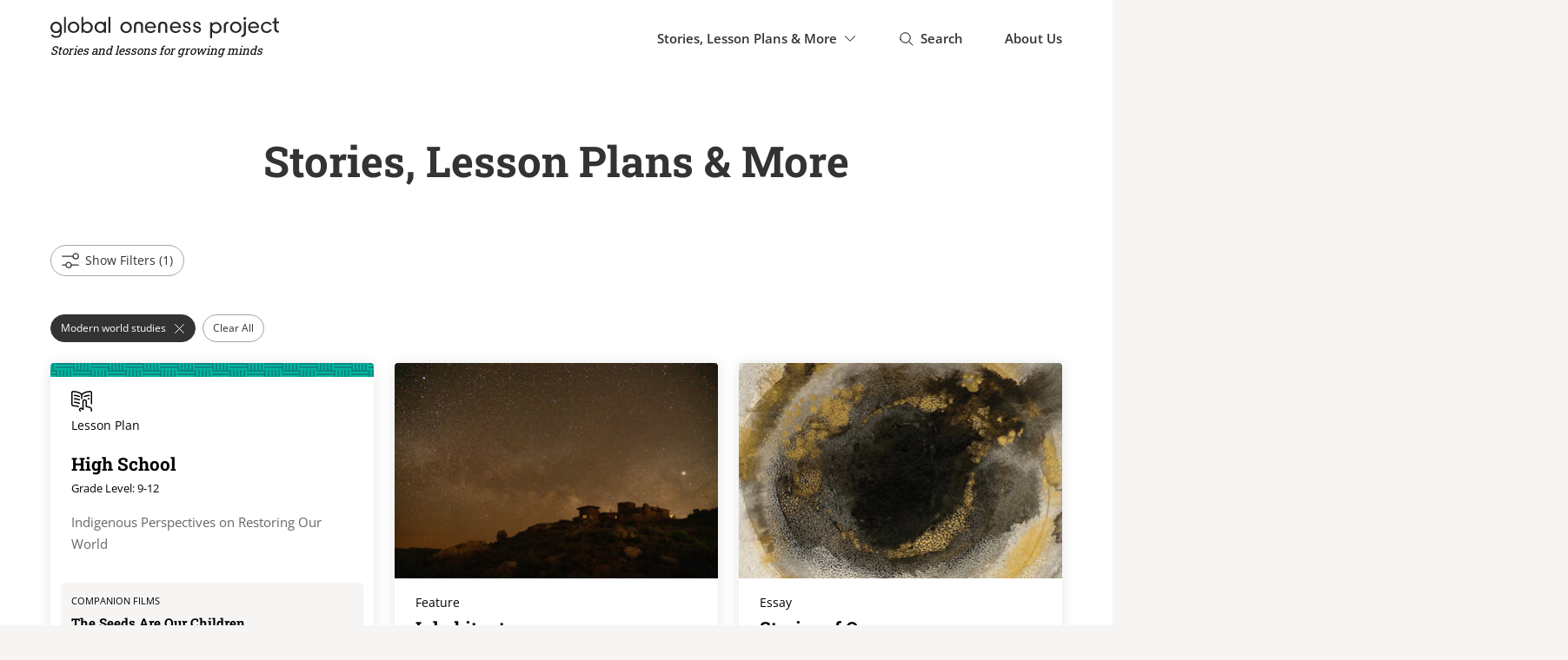

--- FILE ---
content_type: text/html; charset=UTF-8
request_url: https://www.globalonenessproject.org/library?f%5B0%5D=subject%3A923
body_size: 373285
content:
<!DOCTYPE html>
<html lang="en" dir="ltr">
  <head>
      <!-- Global site tag (gtag.js) - Google Analytics -->
    <script async src="https://www.googletagmanager.com/gtag/js?id=G-JRTVG5395L"></script>
    <script>
      window.dataLayer = window.dataLayer || []

      function gtag() {
        dataLayer.push(arguments)
      }

      gtag('js', new Date())
      gtag('config', 'G-JRTVG5395L')
    </script>
      <meta charset="utf-8" />
<noscript><style>form.antibot * :not(.antibot-message) { display: none !important; }</style>
</noscript><meta name="Generator" content="Drupal 9 (https://www.drupal.org)" />
<meta name="MobileOptimized" content="width" />
<meta name="HandheldFriendly" content="true" />
<meta name="viewport" content="width=device-width, initial-scale=1.0" />
<meta property="image_src" content="https://www.globalonenessproject.org/sites/default/files/styles/og_image_1to1/public/images/default-image.png?itok=UrMePO44" />
<meta property="description" content="Stories and lessons for growing minds" />
<meta property="og:site_name" content="Global Oneness Project" />
<meta property="og:type" content="article" />
<meta property="og:title" content="Stories, Lesson Plans &amp; More" />
<meta property="og:description" content="Stories and lessons for growing minds" />
<meta property="og:url" content="http://www.globalonenessproject.org/library" />
<meta property="og:image" content="https://www.globalonenessproject.org/sites/default/files/styles/facebook_17to9/public/images/default-image.png?itok=hNlRFosK" />
<meta property="og:image:width" content="1200" />
<meta property="og:image:height" content="630" />
<meta property="fb:app_id" content="3422987077777847" />
<meta name="twitter:card" content="summary_large_image" />
<meta name="twitter:site" content="Global Oneness Project" />
<meta name="twitter:title" content="Stories, Lesson Plans &amp; More" />
<meta name="twitter:description" content="Stories and lessons for growing minds" />
<meta name="twitter:image" content="https://www.globalonenessproject.org/sites/default/files/styles/twitter_card_large_2to1/public/images/default-image.png?itok=n-Crd38j" />
<link rel="canonical" href="https://www.globalonenessproject.org/library" />
<link rel="shortlink" href="https://www.globalonenessproject.org/node/4265" />

    <title>Stories &amp; Lesson Plans | Global Oneness Project</title>
    <link rel="stylesheet" media="all" href="/sites/default/files/css/css_obbAL6_1GaXWpzfTYOf8dMsGB5UrNkvsxufx26hD87I.css" />
<link rel="stylesheet" media="all" href="/sites/default/files/css/css_GaSAHnyeaylBiZ-gd3qwgvDnjngwJ0e2gt5GpFB-Qys.css" />

    
    
    <link rel="apple-touch-icon" sizes="57x57"
          href="/apple-touch-icon-57x57.png?v=5.0">
    <link rel="apple-touch-icon" sizes="60x60"
          href="/apple-touch-icon-60x60.png?v=5.0">
    <link rel="apple-touch-icon" sizes="72x72"
          href="/apple-touch-icon-72x72.png?v=5.0">
    <link rel="apple-touch-icon" sizes="76x76"
          href="/apple-touch-icon-76x76.png?v=5.0">
    <link rel="apple-touch-icon" sizes="114x114"
          href="/apple-touch-icon-114x114.png?v=5.0">
    <link rel="apple-touch-icon" sizes="120x120"
          href="/apple-touch-icon-120x120.png?v=5.0">
    <link rel="apple-touch-icon" sizes="144x144"
          href="/apple-touch-icon-144x144.png?v=5.0">
    <link rel="apple-touch-icon" sizes="152x152"
          href="/apple-touch-icon-152x152.png?v=5.0">
    <link rel="apple-touch-icon" sizes="180x180"
          href="/apple-touch-icon-180x180.png?v=5.0">
    <link rel="icon" type="image/png" href="/favicon-32x32.png?v=5.0"
          sizes="32x32">
    <link rel="icon" type="image/png" href="/android-chrome-192x192.png?v=5.0"
          sizes="192x192">
    <link rel="icon" type="image/png" href="/favicon-96x96.png?v=5.0"
          sizes="96x96">
    <link rel="icon" type="image/png" href="/favicon-16x16.png?v=5.0"
          sizes="16x16">
    <link rel="manifest" href="/manifest.json?v=5.0">
    <link rel="mask-icon" href="/safari-pinned-tab.svg?v=5.0" color="#339e00">
    <link rel="shortcut icon" href="/favicon.ico?v=5.0">
    <meta name="viewport" content="width=device-width, initial-scale=1"/>
    <meta content="ie=edge" http-equiv="x-ua-compatible"/><script type="text/javascript">(window.NREUM||(NREUM={})).init={privacy:{cookies_enabled:true},ajax:{deny_list:["bam.nr-data.net"]},feature_flags:["soft_nav"],distributed_tracing:{enabled:true}};(window.NREUM||(NREUM={})).loader_config={agentID:"601524575",accountID:"6350296",trustKey:"6350296",xpid:"UgUCUVRaDhAFVFVaBwYPU1c=",licenseKey:"NRJS-4e96627bb1d2d5fa92e",applicationID:"504807853",browserID:"601524575"};;/*! For license information please see nr-loader-spa-1.303.0.min.js.LICENSE.txt */
(()=>{var e,t,r={384:(e,t,r)=>{"use strict";r.d(t,{NT:()=>s,US:()=>d,Zm:()=>a,bQ:()=>u,dV:()=>c,pV:()=>l});var n=r(6154),i=r(1863),o=r(1910);const s={beacon:"bam.nr-data.net",errorBeacon:"bam.nr-data.net"};function a(){return n.gm.NREUM||(n.gm.NREUM={}),void 0===n.gm.newrelic&&(n.gm.newrelic=n.gm.NREUM),n.gm.NREUM}function c(){let e=a();return e.o||(e.o={ST:n.gm.setTimeout,SI:n.gm.setImmediate||n.gm.setInterval,CT:n.gm.clearTimeout,XHR:n.gm.XMLHttpRequest,REQ:n.gm.Request,EV:n.gm.Event,PR:n.gm.Promise,MO:n.gm.MutationObserver,FETCH:n.gm.fetch,WS:n.gm.WebSocket},(0,o.i)(...Object.values(e.o))),e}function u(e,t){let r=a();r.initializedAgents??={},t.initializedAt={ms:(0,i.t)(),date:new Date},r.initializedAgents[e]=t}function d(e,t){a()[e]=t}function l(){return function(){let e=a();const t=e.info||{};e.info={beacon:s.beacon,errorBeacon:s.errorBeacon,...t}}(),function(){let e=a();const t=e.init||{};e.init={...t}}(),c(),function(){let e=a();const t=e.loader_config||{};e.loader_config={...t}}(),a()}},782:(e,t,r)=>{"use strict";r.d(t,{T:()=>n});const n=r(860).K7.pageViewTiming},860:(e,t,r)=>{"use strict";r.d(t,{$J:()=>d,K7:()=>c,P3:()=>u,XX:()=>i,Yy:()=>a,df:()=>o,qY:()=>n,v4:()=>s});const n="events",i="jserrors",o="browser/blobs",s="rum",a="browser/logs",c={ajax:"ajax",genericEvents:"generic_events",jserrors:i,logging:"logging",metrics:"metrics",pageAction:"page_action",pageViewEvent:"page_view_event",pageViewTiming:"page_view_timing",sessionReplay:"session_replay",sessionTrace:"session_trace",softNav:"soft_navigations",spa:"spa"},u={[c.pageViewEvent]:1,[c.pageViewTiming]:2,[c.metrics]:3,[c.jserrors]:4,[c.spa]:5,[c.ajax]:6,[c.sessionTrace]:7,[c.softNav]:8,[c.sessionReplay]:9,[c.logging]:10,[c.genericEvents]:11},d={[c.pageViewEvent]:s,[c.pageViewTiming]:n,[c.ajax]:n,[c.spa]:n,[c.softNav]:n,[c.metrics]:i,[c.jserrors]:i,[c.sessionTrace]:o,[c.sessionReplay]:o,[c.logging]:a,[c.genericEvents]:"ins"}},944:(e,t,r)=>{"use strict";r.d(t,{R:()=>i});var n=r(3241);function i(e,t){"function"==typeof console.debug&&(console.debug("New Relic Warning: https://github.com/newrelic/newrelic-browser-agent/blob/main/docs/warning-codes.md#".concat(e),t),(0,n.W)({agentIdentifier:null,drained:null,type:"data",name:"warn",feature:"warn",data:{code:e,secondary:t}}))}},993:(e,t,r)=>{"use strict";r.d(t,{A$:()=>o,ET:()=>s,TZ:()=>a,p_:()=>i});var n=r(860);const i={ERROR:"ERROR",WARN:"WARN",INFO:"INFO",DEBUG:"DEBUG",TRACE:"TRACE"},o={OFF:0,ERROR:1,WARN:2,INFO:3,DEBUG:4,TRACE:5},s="log",a=n.K7.logging},1687:(e,t,r)=>{"use strict";r.d(t,{Ak:()=>u,Ze:()=>f,x3:()=>d});var n=r(3241),i=r(7836),o=r(3606),s=r(860),a=r(2646);const c={};function u(e,t){const r={staged:!1,priority:s.P3[t]||0};l(e),c[e].get(t)||c[e].set(t,r)}function d(e,t){e&&c[e]&&(c[e].get(t)&&c[e].delete(t),p(e,t,!1),c[e].size&&h(e))}function l(e){if(!e)throw new Error("agentIdentifier required");c[e]||(c[e]=new Map)}function f(e="",t="feature",r=!1){if(l(e),!e||!c[e].get(t)||r)return p(e,t);c[e].get(t).staged=!0,h(e)}function h(e){const t=Array.from(c[e]);t.every(([e,t])=>t.staged)&&(t.sort((e,t)=>e[1].priority-t[1].priority),t.forEach(([t])=>{c[e].delete(t),p(e,t)}))}function p(e,t,r=!0){const s=e?i.ee.get(e):i.ee,c=o.i.handlers;if(!s.aborted&&s.backlog&&c){if((0,n.W)({agentIdentifier:e,type:"lifecycle",name:"drain",feature:t}),r){const e=s.backlog[t],r=c[t];if(r){for(let t=0;e&&t<e.length;++t)g(e[t],r);Object.entries(r).forEach(([e,t])=>{Object.values(t||{}).forEach(t=>{t[0]?.on&&t[0]?.context()instanceof a.y&&t[0].on(e,t[1])})})}}s.isolatedBacklog||delete c[t],s.backlog[t]=null,s.emit("drain-"+t,[])}}function g(e,t){var r=e[1];Object.values(t[r]||{}).forEach(t=>{var r=e[0];if(t[0]===r){var n=t[1],i=e[3],o=e[2];n.apply(i,o)}})}},1741:(e,t,r)=>{"use strict";r.d(t,{W:()=>o});var n=r(944),i=r(4261);class o{#e(e,...t){if(this[e]!==o.prototype[e])return this[e](...t);(0,n.R)(35,e)}addPageAction(e,t){return this.#e(i.hG,e,t)}register(e){return this.#e(i.eY,e)}recordCustomEvent(e,t){return this.#e(i.fF,e,t)}setPageViewName(e,t){return this.#e(i.Fw,e,t)}setCustomAttribute(e,t,r){return this.#e(i.cD,e,t,r)}noticeError(e,t){return this.#e(i.o5,e,t)}setUserId(e){return this.#e(i.Dl,e)}setApplicationVersion(e){return this.#e(i.nb,e)}setErrorHandler(e){return this.#e(i.bt,e)}addRelease(e,t){return this.#e(i.k6,e,t)}log(e,t){return this.#e(i.$9,e,t)}start(){return this.#e(i.d3)}finished(e){return this.#e(i.BL,e)}recordReplay(){return this.#e(i.CH)}pauseReplay(){return this.#e(i.Tb)}addToTrace(e){return this.#e(i.U2,e)}setCurrentRouteName(e){return this.#e(i.PA,e)}interaction(e){return this.#e(i.dT,e)}wrapLogger(e,t,r){return this.#e(i.Wb,e,t,r)}measure(e,t){return this.#e(i.V1,e,t)}consent(e){return this.#e(i.Pv,e)}}},1863:(e,t,r)=>{"use strict";function n(){return Math.floor(performance.now())}r.d(t,{t:()=>n})},1910:(e,t,r)=>{"use strict";r.d(t,{i:()=>o});var n=r(944);const i=new Map;function o(...e){return e.every(e=>{if(i.has(e))return i.get(e);const t="function"==typeof e&&e.toString().includes("[native code]");return t||(0,n.R)(64,e?.name||e?.toString()),i.set(e,t),t})}},2555:(e,t,r)=>{"use strict";r.d(t,{D:()=>a,f:()=>s});var n=r(384),i=r(8122);const o={beacon:n.NT.beacon,errorBeacon:n.NT.errorBeacon,licenseKey:void 0,applicationID:void 0,sa:void 0,queueTime:void 0,applicationTime:void 0,ttGuid:void 0,user:void 0,account:void 0,product:void 0,extra:void 0,jsAttributes:{},userAttributes:void 0,atts:void 0,transactionName:void 0,tNamePlain:void 0};function s(e){try{return!!e.licenseKey&&!!e.errorBeacon&&!!e.applicationID}catch(e){return!1}}const a=e=>(0,i.a)(e,o)},2614:(e,t,r)=>{"use strict";r.d(t,{BB:()=>s,H3:()=>n,g:()=>u,iL:()=>c,tS:()=>a,uh:()=>i,wk:()=>o});const n="NRBA",i="SESSION",o=144e5,s=18e5,a={STARTED:"session-started",PAUSE:"session-pause",RESET:"session-reset",RESUME:"session-resume",UPDATE:"session-update"},c={SAME_TAB:"same-tab",CROSS_TAB:"cross-tab"},u={OFF:0,FULL:1,ERROR:2}},2646:(e,t,r)=>{"use strict";r.d(t,{y:()=>n});class n{constructor(e){this.contextId=e}}},2843:(e,t,r)=>{"use strict";r.d(t,{u:()=>i});var n=r(3878);function i(e,t=!1,r,i){(0,n.DD)("visibilitychange",function(){if(t)return void("hidden"===document.visibilityState&&e());e(document.visibilityState)},r,i)}},3241:(e,t,r)=>{"use strict";r.d(t,{W:()=>o});var n=r(6154);const i="newrelic";function o(e={}){try{n.gm.dispatchEvent(new CustomEvent(i,{detail:e}))}catch(e){}}},3304:(e,t,r)=>{"use strict";r.d(t,{A:()=>o});var n=r(7836);const i=()=>{const e=new WeakSet;return(t,r)=>{if("object"==typeof r&&null!==r){if(e.has(r))return;e.add(r)}return r}};function o(e){try{return JSON.stringify(e,i())??""}catch(e){try{n.ee.emit("internal-error",[e])}catch(e){}return""}}},3333:(e,t,r)=>{"use strict";r.d(t,{$v:()=>d,TZ:()=>n,Xh:()=>c,Zp:()=>i,kd:()=>u,mq:()=>a,nf:()=>s,qN:()=>o});const n=r(860).K7.genericEvents,i=["auxclick","click","copy","keydown","paste","scrollend"],o=["focus","blur"],s=4,a=1e3,c=2e3,u=["PageAction","UserAction","BrowserPerformance"],d={RESOURCES:"experimental.resources",REGISTER:"register"}},3434:(e,t,r)=>{"use strict";r.d(t,{Jt:()=>o,YM:()=>u});var n=r(7836),i=r(5607);const o="nr@original:".concat(i.W),s=50;var a=Object.prototype.hasOwnProperty,c=!1;function u(e,t){return e||(e=n.ee),r.inPlace=function(e,t,n,i,o){n||(n="");const s="-"===n.charAt(0);for(let a=0;a<t.length;a++){const c=t[a],u=e[c];l(u)||(e[c]=r(u,s?c+n:n,i,c,o))}},r.flag=o,r;function r(t,r,n,c,u){return l(t)?t:(r||(r=""),nrWrapper[o]=t,function(e,t,r){if(Object.defineProperty&&Object.keys)try{return Object.keys(e).forEach(function(r){Object.defineProperty(t,r,{get:function(){return e[r]},set:function(t){return e[r]=t,t}})}),t}catch(e){d([e],r)}for(var n in e)a.call(e,n)&&(t[n]=e[n])}(t,nrWrapper,e),nrWrapper);function nrWrapper(){var o,a,l,f;let h;try{a=this,o=[...arguments],l="function"==typeof n?n(o,a):n||{}}catch(t){d([t,"",[o,a,c],l],e)}i(r+"start",[o,a,c],l,u);const p=performance.now();let g;try{return f=t.apply(a,o),g=performance.now(),f}catch(e){throw g=performance.now(),i(r+"err",[o,a,e],l,u),h=e,h}finally{const e=g-p,t={start:p,end:g,duration:e,isLongTask:e>=s,methodName:c,thrownError:h};t.isLongTask&&i("long-task",[t,a],l,u),i(r+"end",[o,a,f],l,u)}}}function i(r,n,i,o){if(!c||t){var s=c;c=!0;try{e.emit(r,n,i,t,o)}catch(t){d([t,r,n,i],e)}c=s}}}function d(e,t){t||(t=n.ee);try{t.emit("internal-error",e)}catch(e){}}function l(e){return!(e&&"function"==typeof e&&e.apply&&!e[o])}},3606:(e,t,r)=>{"use strict";r.d(t,{i:()=>o});var n=r(9908);o.on=s;var i=o.handlers={};function o(e,t,r,o){s(o||n.d,i,e,t,r)}function s(e,t,r,i,o){o||(o="feature"),e||(e=n.d);var s=t[o]=t[o]||{};(s[r]=s[r]||[]).push([e,i])}},3738:(e,t,r)=>{"use strict";r.d(t,{He:()=>i,Kp:()=>a,Lc:()=>u,Rz:()=>d,TZ:()=>n,bD:()=>o,d3:()=>s,jx:()=>l,sl:()=>f,uP:()=>c});const n=r(860).K7.sessionTrace,i="bstResource",o="resource",s="-start",a="-end",c="fn"+s,u="fn"+a,d="pushState",l=1e3,f=3e4},3785:(e,t,r)=>{"use strict";r.d(t,{R:()=>c,b:()=>u});var n=r(9908),i=r(1863),o=r(860),s=r(8154),a=r(993);function c(e,t,r={},c=a.p_.INFO,u,d=(0,i.t)()){(0,n.p)(s.xV,["API/logging/".concat(c.toLowerCase(),"/called")],void 0,o.K7.metrics,e),(0,n.p)(a.ET,[d,t,r,c,u],void 0,o.K7.logging,e)}function u(e){return"string"==typeof e&&Object.values(a.p_).some(t=>t===e.toUpperCase().trim())}},3878:(e,t,r)=>{"use strict";function n(e,t){return{capture:e,passive:!1,signal:t}}function i(e,t,r=!1,i){window.addEventListener(e,t,n(r,i))}function o(e,t,r=!1,i){document.addEventListener(e,t,n(r,i))}r.d(t,{DD:()=>o,jT:()=>n,sp:()=>i})},3962:(e,t,r)=>{"use strict";r.d(t,{AM:()=>s,O2:()=>l,OV:()=>o,Qu:()=>f,TZ:()=>c,ih:()=>h,pP:()=>a,t1:()=>d,tC:()=>i,wD:()=>u});var n=r(860);const i=["click","keydown","submit"],o="popstate",s="api",a="initialPageLoad",c=n.K7.softNav,u=5e3,d=500,l={INITIAL_PAGE_LOAD:"",ROUTE_CHANGE:1,UNSPECIFIED:2},f={INTERACTION:1,AJAX:2,CUSTOM_END:3,CUSTOM_TRACER:4},h={IP:"in progress",PF:"pending finish",FIN:"finished",CAN:"cancelled"}},4234:(e,t,r)=>{"use strict";r.d(t,{W:()=>o});var n=r(7836),i=r(1687);class o{constructor(e,t){this.agentIdentifier=e,this.ee=n.ee.get(e),this.featureName=t,this.blocked=!1}deregisterDrain(){(0,i.x3)(this.agentIdentifier,this.featureName)}}},4261:(e,t,r)=>{"use strict";r.d(t,{$9:()=>d,BL:()=>c,CH:()=>p,Dl:()=>R,Fw:()=>w,PA:()=>v,Pl:()=>n,Pv:()=>A,Tb:()=>f,U2:()=>s,V1:()=>E,Wb:()=>T,bt:()=>y,cD:()=>b,d3:()=>x,dT:()=>u,eY:()=>g,fF:()=>h,hG:()=>o,hw:()=>i,k6:()=>a,nb:()=>m,o5:()=>l});const n="api-",i=n+"ixn-",o="addPageAction",s="addToTrace",a="addRelease",c="finished",u="interaction",d="log",l="noticeError",f="pauseReplay",h="recordCustomEvent",p="recordReplay",g="register",m="setApplicationVersion",v="setCurrentRouteName",b="setCustomAttribute",y="setErrorHandler",w="setPageViewName",R="setUserId",x="start",T="wrapLogger",E="measure",A="consent"},4387:(e,t,r)=>{"use strict";function n(e={}){return!(!e.id||!e.name)}function i(e){return"string"==typeof e&&e.trim().length<501||"number"==typeof e}function o(e,t){if(2!==t?.harvestEndpointVersion)return{};const r=t.agentRef.runtime.appMetadata.agents[0].entityGuid;return n(e)?{"mfe.id":e.id,"mfe.name":e.name,eventSource:e.eventSource,"parent.id":e.parent?.id||r}:{"entity.guid":r,appId:t.agentRef.info.applicationID}}r.d(t,{Ux:()=>o,c7:()=>n,yo:()=>i})},5205:(e,t,r)=>{"use strict";r.d(t,{j:()=>_});var n=r(384),i=r(1741);var o=r(2555),s=r(3333);const a=e=>{if(!e||"string"!=typeof e)return!1;try{document.createDocumentFragment().querySelector(e)}catch{return!1}return!0};var c=r(2614),u=r(944),d=r(8122);const l="[data-nr-mask]",f=e=>(0,d.a)(e,(()=>{const e={feature_flags:[],experimental:{allow_registered_children:!1,resources:!1},mask_selector:"*",block_selector:"[data-nr-block]",mask_input_options:{color:!1,date:!1,"datetime-local":!1,email:!1,month:!1,number:!1,range:!1,search:!1,tel:!1,text:!1,time:!1,url:!1,week:!1,textarea:!1,select:!1,password:!0}};return{ajax:{deny_list:void 0,block_internal:!0,enabled:!0,autoStart:!0},api:{get allow_registered_children(){return e.feature_flags.includes(s.$v.REGISTER)||e.experimental.allow_registered_children},set allow_registered_children(t){e.experimental.allow_registered_children=t},duplicate_registered_data:!1},browser_consent_mode:{enabled:!1},distributed_tracing:{enabled:void 0,exclude_newrelic_header:void 0,cors_use_newrelic_header:void 0,cors_use_tracecontext_headers:void 0,allowed_origins:void 0},get feature_flags(){return e.feature_flags},set feature_flags(t){e.feature_flags=t},generic_events:{enabled:!0,autoStart:!0},harvest:{interval:30},jserrors:{enabled:!0,autoStart:!0},logging:{enabled:!0,autoStart:!0},metrics:{enabled:!0,autoStart:!0},obfuscate:void 0,page_action:{enabled:!0},page_view_event:{enabled:!0,autoStart:!0},page_view_timing:{enabled:!0,autoStart:!0},performance:{capture_marks:!1,capture_measures:!1,capture_detail:!0,resources:{get enabled(){return e.feature_flags.includes(s.$v.RESOURCES)||e.experimental.resources},set enabled(t){e.experimental.resources=t},asset_types:[],first_party_domains:[],ignore_newrelic:!0}},privacy:{cookies_enabled:!0},proxy:{assets:void 0,beacon:void 0},session:{expiresMs:c.wk,inactiveMs:c.BB},session_replay:{autoStart:!0,enabled:!1,preload:!1,sampling_rate:10,error_sampling_rate:100,collect_fonts:!1,inline_images:!1,fix_stylesheets:!0,mask_all_inputs:!0,get mask_text_selector(){return e.mask_selector},set mask_text_selector(t){a(t)?e.mask_selector="".concat(t,",").concat(l):""===t||null===t?e.mask_selector=l:(0,u.R)(5,t)},get block_class(){return"nr-block"},get ignore_class(){return"nr-ignore"},get mask_text_class(){return"nr-mask"},get block_selector(){return e.block_selector},set block_selector(t){a(t)?e.block_selector+=",".concat(t):""!==t&&(0,u.R)(6,t)},get mask_input_options(){return e.mask_input_options},set mask_input_options(t){t&&"object"==typeof t?e.mask_input_options={...t,password:!0}:(0,u.R)(7,t)}},session_trace:{enabled:!0,autoStart:!0},soft_navigations:{enabled:!0,autoStart:!0},spa:{enabled:!0,autoStart:!0},ssl:void 0,user_actions:{enabled:!0,elementAttributes:["id","className","tagName","type"]}}})());var h=r(6154),p=r(9324);let g=0;const m={buildEnv:p.F3,distMethod:p.Xs,version:p.xv,originTime:h.WN},v={consented:!1},b={appMetadata:{},get consented(){return this.session?.state?.consent||v.consented},set consented(e){v.consented=e},customTransaction:void 0,denyList:void 0,disabled:!1,harvester:void 0,isolatedBacklog:!1,isRecording:!1,loaderType:void 0,maxBytes:3e4,obfuscator:void 0,onerror:void 0,ptid:void 0,releaseIds:{},session:void 0,timeKeeper:void 0,registeredEntities:[],jsAttributesMetadata:{bytes:0},get harvestCount(){return++g}},y=e=>{const t=(0,d.a)(e,b),r=Object.keys(m).reduce((e,t)=>(e[t]={value:m[t],writable:!1,configurable:!0,enumerable:!0},e),{});return Object.defineProperties(t,r)};var w=r(5701);const R=e=>{const t=e.startsWith("http");e+="/",r.p=t?e:"https://"+e};var x=r(7836),T=r(3241);const E={accountID:void 0,trustKey:void 0,agentID:void 0,licenseKey:void 0,applicationID:void 0,xpid:void 0},A=e=>(0,d.a)(e,E),S=new Set;function _(e,t={},r,s){let{init:a,info:c,loader_config:u,runtime:d={},exposed:l=!0}=t;if(!c){const e=(0,n.pV)();a=e.init,c=e.info,u=e.loader_config}e.init=f(a||{}),e.loader_config=A(u||{}),c.jsAttributes??={},h.bv&&(c.jsAttributes.isWorker=!0),e.info=(0,o.D)(c);const p=e.init,g=[c.beacon,c.errorBeacon];S.has(e.agentIdentifier)||(p.proxy.assets&&(R(p.proxy.assets),g.push(p.proxy.assets)),p.proxy.beacon&&g.push(p.proxy.beacon),e.beacons=[...g],function(e){const t=(0,n.pV)();Object.getOwnPropertyNames(i.W.prototype).forEach(r=>{const n=i.W.prototype[r];if("function"!=typeof n||"constructor"===n)return;let o=t[r];e[r]&&!1!==e.exposed&&"micro-agent"!==e.runtime?.loaderType&&(t[r]=(...t)=>{const n=e[r](...t);return o?o(...t):n})})}(e),(0,n.US)("activatedFeatures",w.B),e.runSoftNavOverSpa&&=!0===p.soft_navigations.enabled&&p.feature_flags.includes("soft_nav")),d.denyList=[...p.ajax.deny_list||[],...p.ajax.block_internal?g:[]],d.ptid=e.agentIdentifier,d.loaderType=r,e.runtime=y(d),S.has(e.agentIdentifier)||(e.ee=x.ee.get(e.agentIdentifier),e.exposed=l,(0,T.W)({agentIdentifier:e.agentIdentifier,drained:!!w.B?.[e.agentIdentifier],type:"lifecycle",name:"initialize",feature:void 0,data:e.config})),S.add(e.agentIdentifier)}},5270:(e,t,r)=>{"use strict";r.d(t,{Aw:()=>s,SR:()=>o,rF:()=>a});var n=r(384),i=r(7767);function o(e){return!!(0,n.dV)().o.MO&&(0,i.V)(e)&&!0===e?.session_trace.enabled}function s(e){return!0===e?.session_replay.preload&&o(e)}function a(e,t){try{if("string"==typeof t?.type){if("password"===t.type.toLowerCase())return"*".repeat(e?.length||0);if(void 0!==t?.dataset?.nrUnmask||t?.classList?.contains("nr-unmask"))return e}}catch(e){}return"string"==typeof e?e.replace(/[\S]/g,"*"):"*".repeat(e?.length||0)}},5289:(e,t,r)=>{"use strict";r.d(t,{GG:()=>o,Qr:()=>a,sB:()=>s});var n=r(3878);function i(){return"undefined"==typeof document||"complete"===document.readyState}function o(e,t){if(i())return e();(0,n.sp)("load",e,t)}function s(e){if(i())return e();(0,n.DD)("DOMContentLoaded",e)}function a(e){if(i())return e();(0,n.sp)("popstate",e)}},5607:(e,t,r)=>{"use strict";r.d(t,{W:()=>n});const n=(0,r(9566).bz)()},5701:(e,t,r)=>{"use strict";r.d(t,{B:()=>o,t:()=>s});var n=r(3241);const i=new Set,o={};function s(e,t){const r=t.agentIdentifier;o[r]??={},e&&"object"==typeof e&&(i.has(r)||(t.ee.emit("rumresp",[e]),o[r]=e,i.add(r),(0,n.W)({agentIdentifier:r,loaded:!0,drained:!0,type:"lifecycle",name:"load",feature:void 0,data:e})))}},6154:(e,t,r)=>{"use strict";r.d(t,{A4:()=>a,OF:()=>d,RI:()=>i,WN:()=>h,bv:()=>o,gm:()=>s,lR:()=>f,m:()=>u,mw:()=>c,sb:()=>l});var n=r(1863);const i="undefined"!=typeof window&&!!window.document,o="undefined"!=typeof WorkerGlobalScope&&("undefined"!=typeof self&&self instanceof WorkerGlobalScope&&self.navigator instanceof WorkerNavigator||"undefined"!=typeof globalThis&&globalThis instanceof WorkerGlobalScope&&globalThis.navigator instanceof WorkerNavigator),s=i?window:"undefined"!=typeof WorkerGlobalScope&&("undefined"!=typeof self&&self instanceof WorkerGlobalScope&&self||"undefined"!=typeof globalThis&&globalThis instanceof WorkerGlobalScope&&globalThis),a="complete"===s?.document?.readyState,c=Boolean("hidden"===s?.document?.visibilityState),u=""+s?.location,d=/iPad|iPhone|iPod/.test(s.navigator?.userAgent),l=d&&"undefined"==typeof SharedWorker,f=(()=>{const e=s.navigator?.userAgent?.match(/Firefox[/\s](\d+\.\d+)/);return Array.isArray(e)&&e.length>=2?+e[1]:0})(),h=Date.now()-(0,n.t)()},6344:(e,t,r)=>{"use strict";r.d(t,{BB:()=>d,Qb:()=>l,TZ:()=>i,Ug:()=>s,Vh:()=>o,_s:()=>a,bc:()=>u,yP:()=>c});var n=r(2614);const i=r(860).K7.sessionReplay,o="errorDuringReplay",s=.12,a={DomContentLoaded:0,Load:1,FullSnapshot:2,IncrementalSnapshot:3,Meta:4,Custom:5},c={[n.g.ERROR]:15e3,[n.g.FULL]:3e5,[n.g.OFF]:0},u={RESET:{message:"Session was reset",sm:"Reset"},IMPORT:{message:"Recorder failed to import",sm:"Import"},TOO_MANY:{message:"429: Too Many Requests",sm:"Too-Many"},TOO_BIG:{message:"Payload was too large",sm:"Too-Big"},CROSS_TAB:{message:"Session Entity was set to OFF on another tab",sm:"Cross-Tab"},ENTITLEMENTS:{message:"Session Replay is not allowed and will not be started",sm:"Entitlement"}},d=5e3,l={API:"api",RESUME:"resume",SWITCH_TO_FULL:"switchToFull",INITIALIZE:"initialize",PRELOAD:"preload"}},6389:(e,t,r)=>{"use strict";function n(e,t=500,r={}){const n=r?.leading||!1;let i;return(...r)=>{n&&void 0===i&&(e.apply(this,r),i=setTimeout(()=>{i=clearTimeout(i)},t)),n||(clearTimeout(i),i=setTimeout(()=>{e.apply(this,r)},t))}}function i(e){let t=!1;return(...r)=>{t||(t=!0,e.apply(this,r))}}r.d(t,{J:()=>i,s:()=>n})},6630:(e,t,r)=>{"use strict";r.d(t,{T:()=>n});const n=r(860).K7.pageViewEvent},6774:(e,t,r)=>{"use strict";r.d(t,{T:()=>n});const n=r(860).K7.jserrors},7295:(e,t,r)=>{"use strict";r.d(t,{Xv:()=>s,gX:()=>i,iW:()=>o});var n=[];function i(e){if(!e||o(e))return!1;if(0===n.length)return!0;for(var t=0;t<n.length;t++){var r=n[t];if("*"===r.hostname)return!1;if(a(r.hostname,e.hostname)&&c(r.pathname,e.pathname))return!1}return!0}function o(e){return void 0===e.hostname}function s(e){if(n=[],e&&e.length)for(var t=0;t<e.length;t++){let r=e[t];if(!r)continue;0===r.indexOf("http://")?r=r.substring(7):0===r.indexOf("https://")&&(r=r.substring(8));const i=r.indexOf("/");let o,s;i>0?(o=r.substring(0,i),s=r.substring(i)):(o=r,s="");let[a]=o.split(":");n.push({hostname:a,pathname:s})}}function a(e,t){return!(e.length>t.length)&&t.indexOf(e)===t.length-e.length}function c(e,t){return 0===e.indexOf("/")&&(e=e.substring(1)),0===t.indexOf("/")&&(t=t.substring(1)),""===e||e===t}},7378:(e,t,r)=>{"use strict";r.d(t,{$p:()=>x,BR:()=>b,Kp:()=>R,L3:()=>y,Lc:()=>c,NC:()=>o,SG:()=>d,TZ:()=>i,U6:()=>p,UT:()=>m,d3:()=>w,dT:()=>f,e5:()=>E,gx:()=>v,l9:()=>l,oW:()=>h,op:()=>g,rw:()=>u,tH:()=>A,uP:()=>a,wW:()=>T,xq:()=>s});var n=r(384);const i=r(860).K7.spa,o=["click","submit","keypress","keydown","keyup","change"],s=999,a="fn-start",c="fn-end",u="cb-start",d="api-ixn-",l="remaining",f="interaction",h="spaNode",p="jsonpNode",g="fetch-start",m="fetch-done",v="fetch-body-",b="jsonp-end",y=(0,n.dV)().o.ST,w="-start",R="-end",x="-body",T="cb"+R,E="jsTime",A="fetch"},7485:(e,t,r)=>{"use strict";r.d(t,{D:()=>i});var n=r(6154);function i(e){if(0===(e||"").indexOf("data:"))return{protocol:"data"};try{const t=new URL(e,location.href),r={port:t.port,hostname:t.hostname,pathname:t.pathname,search:t.search,protocol:t.protocol.slice(0,t.protocol.indexOf(":")),sameOrigin:t.protocol===n.gm?.location?.protocol&&t.host===n.gm?.location?.host};return r.port&&""!==r.port||("http:"===t.protocol&&(r.port="80"),"https:"===t.protocol&&(r.port="443")),r.pathname&&""!==r.pathname?r.pathname.startsWith("/")||(r.pathname="/".concat(r.pathname)):r.pathname="/",r}catch(e){return{}}}},7699:(e,t,r)=>{"use strict";r.d(t,{It:()=>o,KC:()=>a,No:()=>i,qh:()=>s});var n=r(860);const i=16e3,o=1e6,s="SESSION_ERROR",a={[n.K7.logging]:!0,[n.K7.genericEvents]:!1,[n.K7.jserrors]:!1,[n.K7.ajax]:!1}},7767:(e,t,r)=>{"use strict";r.d(t,{V:()=>i});var n=r(6154);const i=e=>n.RI&&!0===e?.privacy.cookies_enabled},7836:(e,t,r)=>{"use strict";r.d(t,{P:()=>a,ee:()=>c});var n=r(384),i=r(8990),o=r(2646),s=r(5607);const a="nr@context:".concat(s.W),c=function e(t,r){var n={},s={},d={},l=!1;try{l=16===r.length&&u.initializedAgents?.[r]?.runtime.isolatedBacklog}catch(e){}var f={on:p,addEventListener:p,removeEventListener:function(e,t){var r=n[e];if(!r)return;for(var i=0;i<r.length;i++)r[i]===t&&r.splice(i,1)},emit:function(e,r,n,i,o){!1!==o&&(o=!0);if(c.aborted&&!i)return;t&&o&&t.emit(e,r,n);var a=h(n);g(e).forEach(e=>{e.apply(a,r)});var u=v()[s[e]];u&&u.push([f,e,r,a]);return a},get:m,listeners:g,context:h,buffer:function(e,t){const r=v();if(t=t||"feature",f.aborted)return;Object.entries(e||{}).forEach(([e,n])=>{s[n]=t,t in r||(r[t]=[])})},abort:function(){f._aborted=!0,Object.keys(f.backlog).forEach(e=>{delete f.backlog[e]})},isBuffering:function(e){return!!v()[s[e]]},debugId:r,backlog:l?{}:t&&"object"==typeof t.backlog?t.backlog:{},isolatedBacklog:l};return Object.defineProperty(f,"aborted",{get:()=>{let e=f._aborted||!1;return e||(t&&(e=t.aborted),e)}}),f;function h(e){return e&&e instanceof o.y?e:e?(0,i.I)(e,a,()=>new o.y(a)):new o.y(a)}function p(e,t){n[e]=g(e).concat(t)}function g(e){return n[e]||[]}function m(t){return d[t]=d[t]||e(f,t)}function v(){return f.backlog}}(void 0,"globalEE"),u=(0,n.Zm)();u.ee||(u.ee=c)},8122:(e,t,r)=>{"use strict";r.d(t,{a:()=>i});var n=r(944);function i(e,t){try{if(!e||"object"!=typeof e)return(0,n.R)(3);if(!t||"object"!=typeof t)return(0,n.R)(4);const r=Object.create(Object.getPrototypeOf(t),Object.getOwnPropertyDescriptors(t)),o=0===Object.keys(r).length?e:r;for(let s in o)if(void 0!==e[s])try{if(null===e[s]){r[s]=null;continue}Array.isArray(e[s])&&Array.isArray(t[s])?r[s]=Array.from(new Set([...e[s],...t[s]])):"object"==typeof e[s]&&"object"==typeof t[s]?r[s]=i(e[s],t[s]):r[s]=e[s]}catch(e){r[s]||(0,n.R)(1,e)}return r}catch(e){(0,n.R)(2,e)}}},8139:(e,t,r)=>{"use strict";r.d(t,{u:()=>f});var n=r(7836),i=r(3434),o=r(8990),s=r(6154);const a={},c=s.gm.XMLHttpRequest,u="addEventListener",d="removeEventListener",l="nr@wrapped:".concat(n.P);function f(e){var t=function(e){return(e||n.ee).get("events")}(e);if(a[t.debugId]++)return t;a[t.debugId]=1;var r=(0,i.YM)(t,!0);function f(e){r.inPlace(e,[u,d],"-",p)}function p(e,t){return e[1]}return"getPrototypeOf"in Object&&(s.RI&&h(document,f),c&&h(c.prototype,f),h(s.gm,f)),t.on(u+"-start",function(e,t){var n=e[1];if(null!==n&&("function"==typeof n||"object"==typeof n)&&"newrelic"!==e[0]){var i=(0,o.I)(n,l,function(){var e={object:function(){if("function"!=typeof n.handleEvent)return;return n.handleEvent.apply(n,arguments)},function:n}[typeof n];return e?r(e,"fn-",null,e.name||"anonymous"):n});this.wrapped=e[1]=i}}),t.on(d+"-start",function(e){e[1]=this.wrapped||e[1]}),t}function h(e,t,...r){let n=e;for(;"object"==typeof n&&!Object.prototype.hasOwnProperty.call(n,u);)n=Object.getPrototypeOf(n);n&&t(n,...r)}},8154:(e,t,r)=>{"use strict";r.d(t,{z_:()=>o,XG:()=>a,TZ:()=>n,rs:()=>i,xV:()=>s});r(6154),r(9566),r(384);const n=r(860).K7.metrics,i="sm",o="cm",s="storeSupportabilityMetrics",a="storeEventMetrics"},8374:(e,t,r)=>{r.nc=(()=>{try{return document?.currentScript?.nonce}catch(e){}return""})()},8990:(e,t,r)=>{"use strict";r.d(t,{I:()=>i});var n=Object.prototype.hasOwnProperty;function i(e,t,r){if(n.call(e,t))return e[t];var i=r();if(Object.defineProperty&&Object.keys)try{return Object.defineProperty(e,t,{value:i,writable:!0,enumerable:!1}),i}catch(e){}return e[t]=i,i}},9300:(e,t,r)=>{"use strict";r.d(t,{T:()=>n});const n=r(860).K7.ajax},9324:(e,t,r)=>{"use strict";r.d(t,{AJ:()=>s,F3:()=>i,Xs:()=>o,Yq:()=>a,xv:()=>n});const n="1.303.0",i="PROD",o="CDN",s="@newrelic/rrweb",a="1.0.1"},9566:(e,t,r)=>{"use strict";r.d(t,{LA:()=>a,ZF:()=>c,bz:()=>s,el:()=>u});var n=r(6154);const i="xxxxxxxx-xxxx-4xxx-yxxx-xxxxxxxxxxxx";function o(e,t){return e?15&e[t]:16*Math.random()|0}function s(){const e=n.gm?.crypto||n.gm?.msCrypto;let t,r=0;return e&&e.getRandomValues&&(t=e.getRandomValues(new Uint8Array(30))),i.split("").map(e=>"x"===e?o(t,r++).toString(16):"y"===e?(3&o()|8).toString(16):e).join("")}function a(e){const t=n.gm?.crypto||n.gm?.msCrypto;let r,i=0;t&&t.getRandomValues&&(r=t.getRandomValues(new Uint8Array(e)));const s=[];for(var a=0;a<e;a++)s.push(o(r,i++).toString(16));return s.join("")}function c(){return a(16)}function u(){return a(32)}},9908:(e,t,r)=>{"use strict";r.d(t,{d:()=>n,p:()=>i});var n=r(7836).ee.get("handle");function i(e,t,r,i,o){o?(o.buffer([e],i),o.emit(e,t,r)):(n.buffer([e],i),n.emit(e,t,r))}}},n={};function i(e){var t=n[e];if(void 0!==t)return t.exports;var o=n[e]={exports:{}};return r[e](o,o.exports,i),o.exports}i.m=r,i.d=(e,t)=>{for(var r in t)i.o(t,r)&&!i.o(e,r)&&Object.defineProperty(e,r,{enumerable:!0,get:t[r]})},i.f={},i.e=e=>Promise.all(Object.keys(i.f).reduce((t,r)=>(i.f[r](e,t),t),[])),i.u=e=>({212:"nr-spa-compressor",249:"nr-spa-recorder",478:"nr-spa"}[e]+"-1.303.0.min.js"),i.o=(e,t)=>Object.prototype.hasOwnProperty.call(e,t),e={},t="NRBA-1.303.0.PROD:",i.l=(r,n,o,s)=>{if(e[r])e[r].push(n);else{var a,c;if(void 0!==o)for(var u=document.getElementsByTagName("script"),d=0;d<u.length;d++){var l=u[d];if(l.getAttribute("src")==r||l.getAttribute("data-webpack")==t+o){a=l;break}}if(!a){c=!0;var f={478:"sha512-Q1pLqcoiNmLHv0rtq3wFkJBA3kofBdRJl0ExDl0mTuAoCBd0qe/1J0XWrDlQKuNlUryL6aZfVkAMPLmoikWIoQ==",249:"sha512-695ZzudsxlMtHKnpDNvkMlJd3tdMtY03IQKVCw9SX12tjUC+f7Nrx5tnWO72Vg9RFf6DSY6wVmM3cEkRM12kkQ==",212:"sha512-18Gx1wIBsppcn0AnKFhwgw4IciNgFxiw3J74W393Ape+wtg4hlg7t6SBKsIE/Dk/tfl2yltgcgBFvYRs283AFg=="};(a=document.createElement("script")).charset="utf-8",i.nc&&a.setAttribute("nonce",i.nc),a.setAttribute("data-webpack",t+o),a.src=r,0!==a.src.indexOf(window.location.origin+"/")&&(a.crossOrigin="anonymous"),f[s]&&(a.integrity=f[s])}e[r]=[n];var h=(t,n)=>{a.onerror=a.onload=null,clearTimeout(p);var i=e[r];if(delete e[r],a.parentNode&&a.parentNode.removeChild(a),i&&i.forEach(e=>e(n)),t)return t(n)},p=setTimeout(h.bind(null,void 0,{type:"timeout",target:a}),12e4);a.onerror=h.bind(null,a.onerror),a.onload=h.bind(null,a.onload),c&&document.head.appendChild(a)}},i.r=e=>{"undefined"!=typeof Symbol&&Symbol.toStringTag&&Object.defineProperty(e,Symbol.toStringTag,{value:"Module"}),Object.defineProperty(e,"__esModule",{value:!0})},i.p="https://js-agent.newrelic.com/",(()=>{var e={38:0,788:0};i.f.j=(t,r)=>{var n=i.o(e,t)?e[t]:void 0;if(0!==n)if(n)r.push(n[2]);else{var o=new Promise((r,i)=>n=e[t]=[r,i]);r.push(n[2]=o);var s=i.p+i.u(t),a=new Error;i.l(s,r=>{if(i.o(e,t)&&(0!==(n=e[t])&&(e[t]=void 0),n)){var o=r&&("load"===r.type?"missing":r.type),s=r&&r.target&&r.target.src;a.message="Loading chunk "+t+" failed.\n("+o+": "+s+")",a.name="ChunkLoadError",a.type=o,a.request=s,n[1](a)}},"chunk-"+t,t)}};var t=(t,r)=>{var n,o,[s,a,c]=r,u=0;if(s.some(t=>0!==e[t])){for(n in a)i.o(a,n)&&(i.m[n]=a[n]);if(c)c(i)}for(t&&t(r);u<s.length;u++)o=s[u],i.o(e,o)&&e[o]&&e[o][0](),e[o]=0},r=self["webpackChunk:NRBA-1.303.0.PROD"]=self["webpackChunk:NRBA-1.303.0.PROD"]||[];r.forEach(t.bind(null,0)),r.push=t.bind(null,r.push.bind(r))})(),(()=>{"use strict";i(8374);var e=i(9566),t=i(1741);class r extends t.W{agentIdentifier=(0,e.LA)(16)}var n=i(860);const o=Object.values(n.K7);var s=i(5205);var a=i(9908),c=i(1863),u=i(4261),d=i(3241),l=i(944),f=i(5701),h=i(8154);function p(e,t,i,o){const s=o||i;!s||s[e]&&s[e]!==r.prototype[e]||(s[e]=function(){(0,a.p)(h.xV,["API/"+e+"/called"],void 0,n.K7.metrics,i.ee),(0,d.W)({agentIdentifier:i.agentIdentifier,drained:!!f.B?.[i.agentIdentifier],type:"data",name:"api",feature:u.Pl+e,data:{}});try{return t.apply(this,arguments)}catch(e){(0,l.R)(23,e)}})}function g(e,t,r,n,i){const o=e.info;null===r?delete o.jsAttributes[t]:o.jsAttributes[t]=r,(i||null===r)&&(0,a.p)(u.Pl+n,[(0,c.t)(),t,r],void 0,"session",e.ee)}var m=i(1687),v=i(4234),b=i(5289),y=i(6154),w=i(5270),R=i(7767),x=i(6389),T=i(7699);class E extends v.W{constructor(e,t){super(e.agentIdentifier,t),this.agentRef=e,this.abortHandler=void 0,this.featAggregate=void 0,this.loadedSuccessfully=void 0,this.onAggregateImported=new Promise(e=>{this.loadedSuccessfully=e}),this.deferred=Promise.resolve(),!1===e.init[this.featureName].autoStart?this.deferred=new Promise((t,r)=>{this.ee.on("manual-start-all",(0,x.J)(()=>{(0,m.Ak)(e.agentIdentifier,this.featureName),t()}))}):(0,m.Ak)(e.agentIdentifier,t)}importAggregator(e,t,r={}){if(this.featAggregate)return;const n=async()=>{let n;await this.deferred;try{if((0,R.V)(e.init)){const{setupAgentSession:t}=await i.e(478).then(i.bind(i,8766));n=t(e)}}catch(e){(0,l.R)(20,e),this.ee.emit("internal-error",[e]),(0,a.p)(T.qh,[e],void 0,this.featureName,this.ee)}try{if(!this.#t(this.featureName,n,e.init))return(0,m.Ze)(this.agentIdentifier,this.featureName),void this.loadedSuccessfully(!1);const{Aggregate:i}=await t();this.featAggregate=new i(e,r),e.runtime.harvester.initializedAggregates.push(this.featAggregate),this.loadedSuccessfully(!0)}catch(e){(0,l.R)(34,e),this.abortHandler?.(),(0,m.Ze)(this.agentIdentifier,this.featureName,!0),this.loadedSuccessfully(!1),this.ee&&this.ee.abort()}};y.RI?(0,b.GG)(()=>n(),!0):n()}#t(e,t,r){if(this.blocked)return!1;switch(e){case n.K7.sessionReplay:return(0,w.SR)(r)&&!!t;case n.K7.sessionTrace:return!!t;default:return!0}}}var A=i(6630),S=i(2614);class _ extends E{static featureName=A.T;constructor(e){var t;super(e,A.T),this.setupInspectionEvents(e.agentIdentifier),t=e,p(u.Fw,function(e,r){"string"==typeof e&&("/"!==e.charAt(0)&&(e="/"+e),t.runtime.customTransaction=(r||"http://custom.transaction")+e,(0,a.p)(u.Pl+u.Fw,[(0,c.t)()],void 0,void 0,t.ee))},t),this.importAggregator(e,()=>i.e(478).then(i.bind(i,1983)))}setupInspectionEvents(e){const t=(t,r)=>{t&&(0,d.W)({agentIdentifier:e,timeStamp:t.timeStamp,loaded:"complete"===t.target.readyState,type:"window",name:r,data:t.target.location+""})};(0,b.sB)(e=>{t(e,"DOMContentLoaded")}),(0,b.GG)(e=>{t(e,"load")}),(0,b.Qr)(e=>{t(e,"navigate")}),this.ee.on(S.tS.UPDATE,(t,r)=>{(0,d.W)({agentIdentifier:e,type:"lifecycle",name:"session",data:r})})}}var O=i(384);var N=i(2843),I=i(3878),P=i(782);class j extends E{static featureName=P.T;constructor(e){super(e,P.T),y.RI&&((0,N.u)(()=>(0,a.p)("docHidden",[(0,c.t)()],void 0,P.T,this.ee),!0),(0,I.sp)("pagehide",()=>(0,a.p)("winPagehide",[(0,c.t)()],void 0,P.T,this.ee)),this.importAggregator(e,()=>i.e(478).then(i.bind(i,9917))))}}class k extends E{static featureName=h.TZ;constructor(e){super(e,h.TZ),y.RI&&document.addEventListener("securitypolicyviolation",e=>{(0,a.p)(h.xV,["Generic/CSPViolation/Detected"],void 0,this.featureName,this.ee)}),this.importAggregator(e,()=>i.e(478).then(i.bind(i,6555)))}}var C=i(6774),L=i(3304);class H{constructor(e,t,r,n,i){this.name="UncaughtError",this.message="string"==typeof e?e:(0,L.A)(e),this.sourceURL=t,this.line=r,this.column=n,this.__newrelic=i}}function M(e){return U(e)?e:new H(void 0!==e?.message?e.message:e,e?.filename||e?.sourceURL,e?.lineno||e?.line,e?.colno||e?.col,e?.__newrelic,e?.cause)}function K(e){const t="Unhandled Promise Rejection: ";if(!e?.reason)return;if(U(e.reason)){try{e.reason.message.startsWith(t)||(e.reason.message=t+e.reason.message)}catch(e){}return M(e.reason)}const r=M(e.reason);return(r.message||"").startsWith(t)||(r.message=t+r.message),r}function D(e){if(e.error instanceof SyntaxError&&!/:\d+$/.test(e.error.stack?.trim())){const t=new H(e.message,e.filename,e.lineno,e.colno,e.error.__newrelic,e.cause);return t.name=SyntaxError.name,t}return U(e.error)?e.error:M(e)}function U(e){return e instanceof Error&&!!e.stack}function F(e,t,r,i,o=(0,c.t)()){"string"==typeof e&&(e=new Error(e)),(0,a.p)("err",[e,o,!1,t,r.runtime.isRecording,void 0,i],void 0,n.K7.jserrors,r.ee),(0,a.p)("uaErr",[],void 0,n.K7.genericEvents,r.ee)}var W=i(4387),B=i(993),V=i(3785);function G(e,{customAttributes:t={},level:r=B.p_.INFO}={},n,i,o=(0,c.t)()){(0,V.R)(n.ee,e,t,r,i,o)}function z(e,t,r,i,o=(0,c.t)()){(0,a.p)(u.Pl+u.hG,[o,e,t,i],void 0,n.K7.genericEvents,r.ee)}function Z(e,t,r,i,o=(0,c.t)()){const{start:s,end:d,customAttributes:f}=t||{},h={customAttributes:f||{}};if("object"!=typeof h.customAttributes||"string"!=typeof e||0===e.length)return void(0,l.R)(57);const p=(e,t)=>null==e?t:"number"==typeof e?e:e instanceof PerformanceMark?e.startTime:Number.NaN;if(h.start=p(s,0),h.end=p(d,o),Number.isNaN(h.start)||Number.isNaN(h.end))(0,l.R)(57);else{if(h.duration=h.end-h.start,!(h.duration<0))return(0,a.p)(u.Pl+u.V1,[h,e,i],void 0,n.K7.genericEvents,r.ee),h;(0,l.R)(58)}}function q(e,t={},r,i,o=(0,c.t)()){(0,a.p)(u.Pl+u.fF,[o,e,t,i],void 0,n.K7.genericEvents,r.ee)}function X(e){p(u.eY,function(t){return Y(e,t)},e)}function Y(e,t,r){const i={};(0,l.R)(54,"newrelic.register"),t||={},t.eventSource="MicroFrontendBrowserAgent",t.licenseKey||=e.info.licenseKey,t.blocked=!1,t.parent=r||{};let o=()=>{};const s=e.runtime.registeredEntities,u=s.find(({metadata:{target:{id:e,name:r}}})=>e===t.id);if(u)return u.metadata.target.name!==t.name&&(u.metadata.target.name=t.name),u;const d=e=>{t.blocked=!0,o=e};e.init.api.allow_registered_children||d((0,x.J)(()=>(0,l.R)(55))),(0,W.c7)(t)||d((0,x.J)(()=>(0,l.R)(48,t))),(0,W.yo)(t.id)&&(0,W.yo)(t.name)||d((0,x.J)(()=>(0,l.R)(48,t)));const f={addPageAction:(r,n={})=>m(z,[r,{...i,...n},e],t),log:(r,n={})=>m(G,[r,{...n,customAttributes:{...i,...n.customAttributes||{}}},e],t),measure:(r,n={})=>m(Z,[r,{...n,customAttributes:{...i,...n.customAttributes||{}}},e],t),noticeError:(r,n={})=>m(F,[r,{...i,...n},e],t),register:(t={})=>m(Y,[e,t],f.metadata.target),recordCustomEvent:(r,n={})=>m(q,[r,{...i,...n},e],t),setApplicationVersion:e=>g("application.version",e),setCustomAttribute:(e,t)=>g(e,t),setUserId:e=>g("enduser.id",e),metadata:{customAttributes:i,target:t}},p=()=>(t.blocked&&o(),t.blocked);p()||s.push(f);const g=(e,t)=>{p()||(i[e]=t)},m=(t,r,i)=>{if(p())return;const o=(0,c.t)();(0,a.p)(h.xV,["API/register/".concat(t.name,"/called")],void 0,n.K7.metrics,e.ee);try{return e.init.api.duplicate_registered_data&&"register"!==t.name&&t(...r,void 0,o),t(...r,i,o)}catch(e){(0,l.R)(50,e)}};return f}class J extends E{static featureName=C.T;constructor(e){var t;super(e,C.T),t=e,p(u.o5,(e,r)=>F(e,r,t),t),function(e){p(u.bt,function(t){e.runtime.onerror=t},e)}(e),function(e){let t=0;p(u.k6,function(e,r){++t>10||(this.runtime.releaseIds[e.slice(-200)]=(""+r).slice(-200))},e)}(e),X(e);try{this.removeOnAbort=new AbortController}catch(e){}this.ee.on("internal-error",(t,r)=>{this.abortHandler&&(0,a.p)("ierr",[M(t),(0,c.t)(),!0,{},e.runtime.isRecording,r],void 0,this.featureName,this.ee)}),y.gm.addEventListener("unhandledrejection",t=>{this.abortHandler&&(0,a.p)("err",[K(t),(0,c.t)(),!1,{unhandledPromiseRejection:1},e.runtime.isRecording],void 0,this.featureName,this.ee)},(0,I.jT)(!1,this.removeOnAbort?.signal)),y.gm.addEventListener("error",t=>{this.abortHandler&&(0,a.p)("err",[D(t),(0,c.t)(),!1,{},e.runtime.isRecording],void 0,this.featureName,this.ee)},(0,I.jT)(!1,this.removeOnAbort?.signal)),this.abortHandler=this.#r,this.importAggregator(e,()=>i.e(478).then(i.bind(i,2176)))}#r(){this.removeOnAbort?.abort(),this.abortHandler=void 0}}var Q=i(8990);let ee=1;function te(e){const t=typeof e;return!e||"object"!==t&&"function"!==t?-1:e===y.gm?0:(0,Q.I)(e,"nr@id",function(){return ee++})}function re(e){if("string"==typeof e&&e.length)return e.length;if("object"==typeof e){if("undefined"!=typeof ArrayBuffer&&e instanceof ArrayBuffer&&e.byteLength)return e.byteLength;if("undefined"!=typeof Blob&&e instanceof Blob&&e.size)return e.size;if(!("undefined"!=typeof FormData&&e instanceof FormData))try{return(0,L.A)(e).length}catch(e){return}}}var ne=i(8139),ie=i(7836),oe=i(3434);const se={},ae=["open","send"];function ce(e){var t=e||ie.ee;const r=function(e){return(e||ie.ee).get("xhr")}(t);if(void 0===y.gm.XMLHttpRequest)return r;if(se[r.debugId]++)return r;se[r.debugId]=1,(0,ne.u)(t);var n=(0,oe.YM)(r),i=y.gm.XMLHttpRequest,o=y.gm.MutationObserver,s=y.gm.Promise,a=y.gm.setInterval,c="readystatechange",u=["onload","onerror","onabort","onloadstart","onloadend","onprogress","ontimeout"],d=[],f=y.gm.XMLHttpRequest=function(e){const t=new i(e),o=r.context(t);try{r.emit("new-xhr",[t],o),t.addEventListener(c,(s=o,function(){var e=this;e.readyState>3&&!s.resolved&&(s.resolved=!0,r.emit("xhr-resolved",[],e)),n.inPlace(e,u,"fn-",b)}),(0,I.jT)(!1))}catch(e){(0,l.R)(15,e);try{r.emit("internal-error",[e])}catch(e){}}var s;return t};function h(e,t){n.inPlace(t,["onreadystatechange"],"fn-",b)}if(function(e,t){for(var r in e)t[r]=e[r]}(i,f),f.prototype=i.prototype,n.inPlace(f.prototype,ae,"-xhr-",b),r.on("send-xhr-start",function(e,t){h(e,t),function(e){d.push(e),o&&(p?p.then(v):a?a(v):(g=-g,m.data=g))}(t)}),r.on("open-xhr-start",h),o){var p=s&&s.resolve();if(!a&&!s){var g=1,m=document.createTextNode(g);new o(v).observe(m,{characterData:!0})}}else t.on("fn-end",function(e){e[0]&&e[0].type===c||v()});function v(){for(var e=0;e<d.length;e++)h(0,d[e]);d.length&&(d=[])}function b(e,t){return t}return r}var ue="fetch-",de=ue+"body-",le=["arrayBuffer","blob","json","text","formData"],fe=y.gm.Request,he=y.gm.Response,pe="prototype";const ge={};function me(e){const t=function(e){return(e||ie.ee).get("fetch")}(e);if(!(fe&&he&&y.gm.fetch))return t;if(ge[t.debugId]++)return t;function r(e,r,n){var i=e[r];"function"==typeof i&&(e[r]=function(){var e,r=[...arguments],o={};t.emit(n+"before-start",[r],o),o[ie.P]&&o[ie.P].dt&&(e=o[ie.P].dt);var s=i.apply(this,r);return t.emit(n+"start",[r,e],s),s.then(function(e){return t.emit(n+"end",[null,e],s),e},function(e){throw t.emit(n+"end",[e],s),e})})}return ge[t.debugId]=1,le.forEach(e=>{r(fe[pe],e,de),r(he[pe],e,de)}),r(y.gm,"fetch",ue),t.on(ue+"end",function(e,r){var n=this;if(r){var i=r.headers.get("content-length");null!==i&&(n.rxSize=i),t.emit(ue+"done",[null,r],n)}else t.emit(ue+"done",[e],n)}),t}var ve=i(7485);class be{constructor(e){this.agentRef=e}generateTracePayload(t){const r=this.agentRef.loader_config;if(!this.shouldGenerateTrace(t)||!r)return null;var n=(r.accountID||"").toString()||null,i=(r.agentID||"").toString()||null,o=(r.trustKey||"").toString()||null;if(!n||!i)return null;var s=(0,e.ZF)(),a=(0,e.el)(),c=Date.now(),u={spanId:s,traceId:a,timestamp:c};return(t.sameOrigin||this.isAllowedOrigin(t)&&this.useTraceContextHeadersForCors())&&(u.traceContextParentHeader=this.generateTraceContextParentHeader(s,a),u.traceContextStateHeader=this.generateTraceContextStateHeader(s,c,n,i,o)),(t.sameOrigin&&!this.excludeNewrelicHeader()||!t.sameOrigin&&this.isAllowedOrigin(t)&&this.useNewrelicHeaderForCors())&&(u.newrelicHeader=this.generateTraceHeader(s,a,c,n,i,o)),u}generateTraceContextParentHeader(e,t){return"00-"+t+"-"+e+"-01"}generateTraceContextStateHeader(e,t,r,n,i){return i+"@nr=0-1-"+r+"-"+n+"-"+e+"----"+t}generateTraceHeader(e,t,r,n,i,o){if(!("function"==typeof y.gm?.btoa))return null;var s={v:[0,1],d:{ty:"Browser",ac:n,ap:i,id:e,tr:t,ti:r}};return o&&n!==o&&(s.d.tk=o),btoa((0,L.A)(s))}shouldGenerateTrace(e){return this.agentRef.init?.distributed_tracing?.enabled&&this.isAllowedOrigin(e)}isAllowedOrigin(e){var t=!1;const r=this.agentRef.init?.distributed_tracing;if(e.sameOrigin)t=!0;else if(r?.allowed_origins instanceof Array)for(var n=0;n<r.allowed_origins.length;n++){var i=(0,ve.D)(r.allowed_origins[n]);if(e.hostname===i.hostname&&e.protocol===i.protocol&&e.port===i.port){t=!0;break}}return t}excludeNewrelicHeader(){var e=this.agentRef.init?.distributed_tracing;return!!e&&!!e.exclude_newrelic_header}useNewrelicHeaderForCors(){var e=this.agentRef.init?.distributed_tracing;return!!e&&!1!==e.cors_use_newrelic_header}useTraceContextHeadersForCors(){var e=this.agentRef.init?.distributed_tracing;return!!e&&!!e.cors_use_tracecontext_headers}}var ye=i(9300),we=i(7295);function Re(e){return"string"==typeof e?e:e instanceof(0,O.dV)().o.REQ?e.url:y.gm?.URL&&e instanceof URL?e.href:void 0}var xe=["load","error","abort","timeout"],Te=xe.length,Ee=(0,O.dV)().o.REQ,Ae=(0,O.dV)().o.XHR;const Se="X-NewRelic-App-Data";class _e extends E{static featureName=ye.T;constructor(e){super(e,ye.T),this.dt=new be(e),this.handler=(e,t,r,n)=>(0,a.p)(e,t,r,n,this.ee);try{const e={xmlhttprequest:"xhr",fetch:"fetch",beacon:"beacon"};y.gm?.performance?.getEntriesByType("resource").forEach(t=>{if(t.initiatorType in e&&0!==t.responseStatus){const r={status:t.responseStatus},i={rxSize:t.transferSize,duration:Math.floor(t.duration),cbTime:0};Oe(r,t.name),this.handler("xhr",[r,i,t.startTime,t.responseEnd,e[t.initiatorType]],void 0,n.K7.ajax)}})}catch(e){}me(this.ee),ce(this.ee),function(e,t,r,i){function o(e){var t=this;t.totalCbs=0,t.called=0,t.cbTime=0,t.end=E,t.ended=!1,t.xhrGuids={},t.lastSize=null,t.loadCaptureCalled=!1,t.params=this.params||{},t.metrics=this.metrics||{},t.latestLongtaskEnd=0,e.addEventListener("load",function(r){A(t,e)},(0,I.jT)(!1)),y.lR||e.addEventListener("progress",function(e){t.lastSize=e.loaded},(0,I.jT)(!1))}function s(e){this.params={method:e[0]},Oe(this,e[1]),this.metrics={}}function u(t,r){e.loader_config.xpid&&this.sameOrigin&&r.setRequestHeader("X-NewRelic-ID",e.loader_config.xpid);var n=i.generateTracePayload(this.parsedOrigin);if(n){var o=!1;n.newrelicHeader&&(r.setRequestHeader("newrelic",n.newrelicHeader),o=!0),n.traceContextParentHeader&&(r.setRequestHeader("traceparent",n.traceContextParentHeader),n.traceContextStateHeader&&r.setRequestHeader("tracestate",n.traceContextStateHeader),o=!0),o&&(this.dt=n)}}function d(e,r){var n=this.metrics,i=e[0],o=this;if(n&&i){var s=re(i);s&&(n.txSize=s)}this.startTime=(0,c.t)(),this.body=i,this.listener=function(e){try{"abort"!==e.type||o.loadCaptureCalled||(o.params.aborted=!0),("load"!==e.type||o.called===o.totalCbs&&(o.onloadCalled||"function"!=typeof r.onload)&&"function"==typeof o.end)&&o.end(r)}catch(e){try{t.emit("internal-error",[e])}catch(e){}}};for(var a=0;a<Te;a++)r.addEventListener(xe[a],this.listener,(0,I.jT)(!1))}function l(e,t,r){this.cbTime+=e,t?this.onloadCalled=!0:this.called+=1,this.called!==this.totalCbs||!this.onloadCalled&&"function"==typeof r.onload||"function"!=typeof this.end||this.end(r)}function f(e,t){var r=""+te(e)+!!t;this.xhrGuids&&!this.xhrGuids[r]&&(this.xhrGuids[r]=!0,this.totalCbs+=1)}function p(e,t){var r=""+te(e)+!!t;this.xhrGuids&&this.xhrGuids[r]&&(delete this.xhrGuids[r],this.totalCbs-=1)}function g(){this.endTime=(0,c.t)()}function m(e,r){r instanceof Ae&&"load"===e[0]&&t.emit("xhr-load-added",[e[1],e[2]],r)}function v(e,r){r instanceof Ae&&"load"===e[0]&&t.emit("xhr-load-removed",[e[1],e[2]],r)}function b(e,t,r){t instanceof Ae&&("onload"===r&&(this.onload=!0),("load"===(e[0]&&e[0].type)||this.onload)&&(this.xhrCbStart=(0,c.t)()))}function w(e,r){this.xhrCbStart&&t.emit("xhr-cb-time",[(0,c.t)()-this.xhrCbStart,this.onload,r],r)}function R(e){var t,r=e[1]||{};if("string"==typeof e[0]?0===(t=e[0]).length&&y.RI&&(t=""+y.gm.location.href):e[0]&&e[0].url?t=e[0].url:y.gm?.URL&&e[0]&&e[0]instanceof URL?t=e[0].href:"function"==typeof e[0].toString&&(t=e[0].toString()),"string"==typeof t&&0!==t.length){t&&(this.parsedOrigin=(0,ve.D)(t),this.sameOrigin=this.parsedOrigin.sameOrigin);var n=i.generateTracePayload(this.parsedOrigin);if(n&&(n.newrelicHeader||n.traceContextParentHeader))if(e[0]&&e[0].headers)a(e[0].headers,n)&&(this.dt=n);else{var o={};for(var s in r)o[s]=r[s];o.headers=new Headers(r.headers||{}),a(o.headers,n)&&(this.dt=n),e.length>1?e[1]=o:e.push(o)}}function a(e,t){var r=!1;return t.newrelicHeader&&(e.set("newrelic",t.newrelicHeader),r=!0),t.traceContextParentHeader&&(e.set("traceparent",t.traceContextParentHeader),t.traceContextStateHeader&&e.set("tracestate",t.traceContextStateHeader),r=!0),r}}function x(e,t){this.params={},this.metrics={},this.startTime=(0,c.t)(),this.dt=t,e.length>=1&&(this.target=e[0]),e.length>=2&&(this.opts=e[1]);var r=this.opts||{},n=this.target;Oe(this,Re(n));var i=(""+(n&&n instanceof Ee&&n.method||r.method||"GET")).toUpperCase();this.params.method=i,this.body=r.body,this.txSize=re(r.body)||0}function T(e,t){if(this.endTime=(0,c.t)(),this.params||(this.params={}),(0,we.iW)(this.params))return;let i;this.params.status=t?t.status:0,"string"==typeof this.rxSize&&this.rxSize.length>0&&(i=+this.rxSize);const o={txSize:this.txSize,rxSize:i,duration:(0,c.t)()-this.startTime};r("xhr",[this.params,o,this.startTime,this.endTime,"fetch"],this,n.K7.ajax)}function E(e){const t=this.params,i=this.metrics;if(!this.ended){this.ended=!0;for(let t=0;t<Te;t++)e.removeEventListener(xe[t],this.listener,!1);t.aborted||(0,we.iW)(t)||(i.duration=(0,c.t)()-this.startTime,this.loadCaptureCalled||4!==e.readyState?null==t.status&&(t.status=0):A(this,e),i.cbTime=this.cbTime,r("xhr",[t,i,this.startTime,this.endTime,"xhr"],this,n.K7.ajax))}}function A(e,r){e.params.status=r.status;var i=function(e,t){var r=e.responseType;return"json"===r&&null!==t?t:"arraybuffer"===r||"blob"===r||"json"===r?re(e.response):"text"===r||""===r||void 0===r?re(e.responseText):void 0}(r,e.lastSize);if(i&&(e.metrics.rxSize=i),e.sameOrigin&&r.getAllResponseHeaders().indexOf(Se)>=0){var o=r.getResponseHeader(Se);o&&((0,a.p)(h.rs,["Ajax/CrossApplicationTracing/Header/Seen"],void 0,n.K7.metrics,t),e.params.cat=o.split(", ").pop())}e.loadCaptureCalled=!0}t.on("new-xhr",o),t.on("open-xhr-start",s),t.on("open-xhr-end",u),t.on("send-xhr-start",d),t.on("xhr-cb-time",l),t.on("xhr-load-added",f),t.on("xhr-load-removed",p),t.on("xhr-resolved",g),t.on("addEventListener-end",m),t.on("removeEventListener-end",v),t.on("fn-end",w),t.on("fetch-before-start",R),t.on("fetch-start",x),t.on("fn-start",b),t.on("fetch-done",T)}(e,this.ee,this.handler,this.dt),this.importAggregator(e,()=>i.e(478).then(i.bind(i,3845)))}}function Oe(e,t){var r=(0,ve.D)(t),n=e.params||e;n.hostname=r.hostname,n.port=r.port,n.protocol=r.protocol,n.host=r.hostname+":"+r.port,n.pathname=r.pathname,e.parsedOrigin=r,e.sameOrigin=r.sameOrigin}const Ne={},Ie=["pushState","replaceState"];function Pe(e){const t=function(e){return(e||ie.ee).get("history")}(e);return!y.RI||Ne[t.debugId]++||(Ne[t.debugId]=1,(0,oe.YM)(t).inPlace(window.history,Ie,"-")),t}var je=i(3738);function ke(e){p(u.BL,function(t=Date.now()){const r=t-y.WN;r<0&&(0,l.R)(62,t),(0,a.p)(h.XG,[u.BL,{time:r}],void 0,n.K7.metrics,e.ee),e.addToTrace({name:u.BL,start:t,origin:"nr"}),(0,a.p)(u.Pl+u.hG,[r,u.BL],void 0,n.K7.genericEvents,e.ee)},e)}const{He:Ce,bD:Le,d3:He,Kp:Me,TZ:Ke,Lc:De,uP:Ue,Rz:Fe}=je;class We extends E{static featureName=Ke;constructor(e){var t;super(e,Ke),t=e,p(u.U2,function(e){if(!(e&&"object"==typeof e&&e.name&&e.start))return;const r={n:e.name,s:e.start-y.WN,e:(e.end||e.start)-y.WN,o:e.origin||"",t:"api"};r.s<0||r.e<0||r.e<r.s?(0,l.R)(61,{start:r.s,end:r.e}):(0,a.p)("bstApi",[r],void 0,n.K7.sessionTrace,t.ee)},t),ke(e);if(!(0,R.V)(e.init))return void this.deregisterDrain();const r=this.ee;let o;Pe(r),this.eventsEE=(0,ne.u)(r),this.eventsEE.on(Ue,function(e,t){this.bstStart=(0,c.t)()}),this.eventsEE.on(De,function(e,t){(0,a.p)("bst",[e[0],t,this.bstStart,(0,c.t)()],void 0,n.K7.sessionTrace,r)}),r.on(Fe+He,function(e){this.time=(0,c.t)(),this.startPath=location.pathname+location.hash}),r.on(Fe+Me,function(e){(0,a.p)("bstHist",[location.pathname+location.hash,this.startPath,this.time],void 0,n.K7.sessionTrace,r)});try{o=new PerformanceObserver(e=>{const t=e.getEntries();(0,a.p)(Ce,[t],void 0,n.K7.sessionTrace,r)}),o.observe({type:Le,buffered:!0})}catch(e){}this.importAggregator(e,()=>i.e(478).then(i.bind(i,6974)),{resourceObserver:o})}}var Be=i(6344);class Ve extends E{static featureName=Be.TZ;#n;recorder;constructor(e){var t;let r;super(e,Be.TZ),t=e,p(u.CH,function(){(0,a.p)(u.CH,[],void 0,n.K7.sessionReplay,t.ee)},t),function(e){p(u.Tb,function(){(0,a.p)(u.Tb,[],void 0,n.K7.sessionReplay,e.ee)},e)}(e);try{r=JSON.parse(localStorage.getItem("".concat(S.H3,"_").concat(S.uh)))}catch(e){}(0,w.SR)(e.init)&&this.ee.on(u.CH,()=>this.#i()),this.#o(r)&&this.importRecorder().then(e=>{e.startRecording(Be.Qb.PRELOAD,r?.sessionReplayMode)}),this.importAggregator(this.agentRef,()=>i.e(478).then(i.bind(i,6167)),this),this.ee.on("err",e=>{this.blocked||this.agentRef.runtime.isRecording&&(this.errorNoticed=!0,(0,a.p)(Be.Vh,[e],void 0,this.featureName,this.ee))})}#o(e){return e&&(e.sessionReplayMode===S.g.FULL||e.sessionReplayMode===S.g.ERROR)||(0,w.Aw)(this.agentRef.init)}importRecorder(){return this.recorder?Promise.resolve(this.recorder):(this.#n??=Promise.all([i.e(478),i.e(249)]).then(i.bind(i,4866)).then(({Recorder:e})=>(this.recorder=new e(this),this.recorder)).catch(e=>{throw this.ee.emit("internal-error",[e]),this.blocked=!0,e}),this.#n)}#i(){this.blocked||(this.featAggregate?this.featAggregate.mode!==S.g.FULL&&this.featAggregate.initializeRecording(S.g.FULL,!0,Be.Qb.API):this.importRecorder().then(()=>{this.recorder.startRecording(Be.Qb.API,S.g.FULL)}))}}var Ge=i(3962);function ze(e){const t=e.ee.get("tracer");function r(){}p(u.dT,function(e){return(new r).get("object"==typeof e?e:{})},e);const i=r.prototype={createTracer:function(r,i){var o={},s=this,d="function"==typeof i;return(0,a.p)(h.xV,["API/createTracer/called"],void 0,n.K7.metrics,e.ee),e.runSoftNavOverSpa||(0,a.p)(u.hw+"tracer",[(0,c.t)(),r,o],s,n.K7.spa,e.ee),function(){if(t.emit((d?"":"no-")+"fn-start",[(0,c.t)(),s,d],o),d)try{return i.apply(this,arguments)}catch(e){const r="string"==typeof e?new Error(e):e;throw t.emit("fn-err",[arguments,this,r],o),r}finally{t.emit("fn-end",[(0,c.t)()],o)}}}};["actionText","setName","setAttribute","save","ignore","onEnd","getContext","end","get"].forEach(t=>{p.apply(this,[t,function(){return(0,a.p)(u.hw+t,[(0,c.t)(),...arguments],this,e.runSoftNavOverSpa?n.K7.softNav:n.K7.spa,e.ee),this},e,i])}),p(u.PA,function(){e.runSoftNavOverSpa?(0,a.p)(u.hw+"routeName",[performance.now(),...arguments],void 0,n.K7.softNav,e.ee):(0,a.p)(u.Pl+"routeName",[(0,c.t)(),...arguments],this,n.K7.spa,e.ee)},e)}class Ze extends E{static featureName=Ge.TZ;constructor(e){if(super(e,Ge.TZ),ze(e),!y.RI||!(0,O.dV)().o.MO)return;const t=Pe(this.ee);try{this.removeOnAbort=new AbortController}catch(e){}Ge.tC.forEach(e=>{(0,I.sp)(e,e=>{s(e)},!0,this.removeOnAbort?.signal)});const r=()=>(0,a.p)("newURL",[(0,c.t)(),""+window.location],void 0,this.featureName,this.ee);t.on("pushState-end",r),t.on("replaceState-end",r),(0,I.sp)(Ge.OV,e=>{s(e),(0,a.p)("newURL",[e.timeStamp,""+window.location],void 0,this.featureName,this.ee)},!0,this.removeOnAbort?.signal);let n=!1;const o=new((0,O.dV)().o.MO)((e,t)=>{n||(n=!0,requestAnimationFrame(()=>{(0,a.p)("newDom",[(0,c.t)()],void 0,this.featureName,this.ee),n=!1}))}),s=(0,x.s)(e=>{(0,a.p)("newUIEvent",[e],void 0,this.featureName,this.ee),o.observe(document.body,{attributes:!0,childList:!0,subtree:!0,characterData:!0})},100,{leading:!0});this.abortHandler=function(){this.removeOnAbort?.abort(),o.disconnect(),this.abortHandler=void 0},this.importAggregator(e,()=>i.e(478).then(i.bind(i,4393)),{domObserver:o})}}var qe=i(7378);const Xe={},Ye=["appendChild","insertBefore","replaceChild"];function Je(e){const t=function(e){return(e||ie.ee).get("jsonp")}(e);if(!y.RI||Xe[t.debugId])return t;Xe[t.debugId]=!0;var r=(0,oe.YM)(t),n=/[?&](?:callback|cb)=([^&#]+)/,i=/(.*)\.([^.]+)/,o=/^(\w+)(\.|$)(.*)$/;function s(e,t){if(!e)return t;const r=e.match(o),n=r[1];return s(r[3],t[n])}return r.inPlace(Node.prototype,Ye,"dom-"),t.on("dom-start",function(e){!function(e){if(!e||"string"!=typeof e.nodeName||"script"!==e.nodeName.toLowerCase())return;if("function"!=typeof e.addEventListener)return;var o=(a=e.src,c=a.match(n),c?c[1]:null);var a,c;if(!o)return;var u=function(e){var t=e.match(i);if(t&&t.length>=3)return{key:t[2],parent:s(t[1],window)};return{key:e,parent:window}}(o);if("function"!=typeof u.parent[u.key])return;var d={};function l(){t.emit("jsonp-end",[],d),e.removeEventListener("load",l,(0,I.jT)(!1)),e.removeEventListener("error",f,(0,I.jT)(!1))}function f(){t.emit("jsonp-error",[],d),t.emit("jsonp-end",[],d),e.removeEventListener("load",l,(0,I.jT)(!1)),e.removeEventListener("error",f,(0,I.jT)(!1))}r.inPlace(u.parent,[u.key],"cb-",d),e.addEventListener("load",l,(0,I.jT)(!1)),e.addEventListener("error",f,(0,I.jT)(!1)),t.emit("new-jsonp",[e.src],d)}(e[0])}),t}const $e={};function Qe(e){const t=function(e){return(e||ie.ee).get("promise")}(e);if($e[t.debugId])return t;$e[t.debugId]=!0;var r=t.context,n=(0,oe.YM)(t),i=y.gm.Promise;return i&&function(){function e(r){var o=t.context(),s=n(r,"executor-",o,null,!1);const a=Reflect.construct(i,[s],e);return t.context(a).getCtx=function(){return o},a}y.gm.Promise=e,Object.defineProperty(e,"name",{value:"Promise"}),e.toString=function(){return i.toString()},Object.setPrototypeOf(e,i),["all","race"].forEach(function(r){const n=i[r];e[r]=function(e){let i=!1;[...e||[]].forEach(e=>{this.resolve(e).then(s("all"===r),s(!1))});const o=n.apply(this,arguments);return o;function s(e){return function(){t.emit("propagate",[null,!i],o,!1,!1),i=i||!e}}}}),["resolve","reject"].forEach(function(r){const n=i[r];e[r]=function(e){const r=n.apply(this,arguments);return e!==r&&t.emit("propagate",[e,!0],r,!1,!1),r}}),e.prototype=i.prototype;const o=i.prototype.then;i.prototype.then=function(...e){var i=this,s=r(i);s.promise=i,e[0]=n(e[0],"cb-",s,null,!1),e[1]=n(e[1],"cb-",s,null,!1);const a=o.apply(this,e);return s.nextPromise=a,t.emit("propagate",[i,!0],a,!1,!1),a},i.prototype.then[oe.Jt]=o,t.on("executor-start",function(e){e[0]=n(e[0],"resolve-",this,null,!1),e[1]=n(e[1],"resolve-",this,null,!1)}),t.on("executor-err",function(e,t,r){e[1](r)}),t.on("cb-end",function(e,r,n){t.emit("propagate",[n,!0],this.nextPromise,!1,!1)}),t.on("propagate",function(e,r,n){if(!this.getCtx||r){const r=this,n=e instanceof Promise?t.context(e):null;let i;this.getCtx=function(){return i||(i=n&&n!==r?"function"==typeof n.getCtx?n.getCtx():n:r,i)}}})}(),t}const et={},tt="setTimeout",rt="setInterval",nt="clearTimeout",it="-start",ot=[tt,"setImmediate",rt,nt,"clearImmediate"];function st(e){const t=function(e){return(e||ie.ee).get("timer")}(e);if(et[t.debugId]++)return t;et[t.debugId]=1;var r=(0,oe.YM)(t);return r.inPlace(y.gm,ot.slice(0,2),tt+"-"),r.inPlace(y.gm,ot.slice(2,3),rt+"-"),r.inPlace(y.gm,ot.slice(3),nt+"-"),t.on(rt+it,function(e,t,n){e[0]=r(e[0],"fn-",null,n)}),t.on(tt+it,function(e,t,n){this.method=n,this.timerDuration=isNaN(e[1])?0:+e[1],e[0]=r(e[0],"fn-",this,n)}),t}const at={};function ct(e){const t=function(e){return(e||ie.ee).get("mutation")}(e);if(!y.RI||at[t.debugId])return t;at[t.debugId]=!0;var r=(0,oe.YM)(t),n=y.gm.MutationObserver;return n&&(window.MutationObserver=function(e){return this instanceof n?new n(r(e,"fn-")):n.apply(this,arguments)},MutationObserver.prototype=n.prototype),t}const{TZ:ut,d3:dt,Kp:lt,$p:ft,wW:ht,e5:pt,tH:gt,uP:mt,rw:vt,Lc:bt}=qe;class yt extends E{static featureName=ut;constructor(e){if(super(e,ut),ze(e),!y.RI)return;try{this.removeOnAbort=new AbortController}catch(e){}let t,r=0;const n=this.ee.get("tracer"),o=Je(this.ee),s=Qe(this.ee),u=st(this.ee),d=ce(this.ee),l=this.ee.get("events"),f=me(this.ee),h=Pe(this.ee),p=ct(this.ee);function g(e,t){h.emit("newURL",[""+window.location,t])}function m(){r++,t=window.location.hash,this[mt]=(0,c.t)()}function v(){r--,window.location.hash!==t&&g(0,!0);var e=(0,c.t)();this[pt]=~~this[pt]+e-this[mt],this[bt]=e}function b(e,t){e.on(t,function(){this[t]=(0,c.t)()})}this.ee.on(mt,m),s.on(vt,m),o.on(vt,m),this.ee.on(bt,v),s.on(ht,v),o.on(ht,v),this.ee.on("fn-err",(...t)=>{t[2]?.__newrelic?.[e.agentIdentifier]||(0,a.p)("function-err",[...t],void 0,this.featureName,this.ee)}),this.ee.buffer([mt,bt,"xhr-resolved"],this.featureName),l.buffer([mt],this.featureName),u.buffer(["setTimeout"+lt,"clearTimeout"+dt,mt],this.featureName),d.buffer([mt,"new-xhr","send-xhr"+dt],this.featureName),f.buffer([gt+dt,gt+"-done",gt+ft+dt,gt+ft+lt],this.featureName),h.buffer(["newURL"],this.featureName),p.buffer([mt],this.featureName),s.buffer(["propagate",vt,ht,"executor-err","resolve"+dt],this.featureName),n.buffer([mt,"no-"+mt],this.featureName),o.buffer(["new-jsonp","cb-start","jsonp-error","jsonp-end"],this.featureName),b(f,gt+dt),b(f,gt+"-done"),b(o,"new-jsonp"),b(o,"jsonp-end"),b(o,"cb-start"),h.on("pushState-end",g),h.on("replaceState-end",g),window.addEventListener("hashchange",g,(0,I.jT)(!0,this.removeOnAbort?.signal)),window.addEventListener("load",g,(0,I.jT)(!0,this.removeOnAbort?.signal)),window.addEventListener("popstate",function(){g(0,r>1)},(0,I.jT)(!0,this.removeOnAbort?.signal)),this.abortHandler=this.#r,this.importAggregator(e,()=>i.e(478).then(i.bind(i,5592)))}#r(){this.removeOnAbort?.abort(),this.abortHandler=void 0}}var wt=i(3333);class Rt extends E{static featureName=wt.TZ;constructor(e){super(e,wt.TZ);const t=[e.init.page_action.enabled,e.init.performance.capture_marks,e.init.performance.capture_measures,e.init.user_actions.enabled,e.init.performance.resources.enabled];var r;r=e,p(u.hG,(e,t)=>z(e,t,r),r),function(e){p(u.fF,(t,r)=>q(t,r,e),e)}(e),ke(e),X(e),function(e){p(u.V1,(t,r)=>Z(t,r,e),e)}(e);const o=e.init.feature_flags.includes("user_frustrations");let s;if(y.RI&&o&&(me(this.ee),ce(this.ee),s=Pe(this.ee)),y.RI){if(e.init.user_actions.enabled&&(wt.Zp.forEach(e=>(0,I.sp)(e,e=>(0,a.p)("ua",[e],void 0,this.featureName,this.ee),!0)),wt.qN.forEach(e=>{const t=(0,x.s)(e=>{(0,a.p)("ua",[e],void 0,this.featureName,this.ee)},500,{leading:!0});(0,I.sp)(e,t)}),o)){function c(t){const r=(0,ve.D)(t);return e.beacons.includes(r.hostname+":"+r.port)}function d(){s.emit("navChange")}y.gm.addEventListener("error",()=>{(0,a.p)("uaErr",[],void 0,n.K7.genericEvents,this.ee)},(0,I.jT)(!1,this.removeOnAbort?.signal)),this.ee.on("open-xhr-start",(e,t)=>{c(e[1])||t.addEventListener("readystatechange",()=>{2===t.readyState&&(0,a.p)("uaXhr",[],void 0,n.K7.genericEvents,this.ee)})}),this.ee.on("fetch-start",e=>{e.length>=1&&!c(Re(e[0]))&&(0,a.p)("uaXhr",[],void 0,n.K7.genericEvents,this.ee)}),s.on("pushState-end",d),s.on("replaceState-end",d),window.addEventListener("hashchange",d,(0,I.jT)(!0,this.removeOnAbort?.signal)),window.addEventListener("popstate",d,(0,I.jT)(!0,this.removeOnAbort?.signal))}if(e.init.performance.resources.enabled&&y.gm.PerformanceObserver?.supportedEntryTypes.includes("resource")){new PerformanceObserver(e=>{e.getEntries().forEach(e=>{(0,a.p)("browserPerformance.resource",[e],void 0,this.featureName,this.ee)})}).observe({type:"resource",buffered:!0})}}try{this.removeOnAbort=new AbortController}catch(l){}this.abortHandler=()=>{this.removeOnAbort?.abort(),this.abortHandler=void 0},t.some(e=>e)?this.importAggregator(e,()=>i.e(478).then(i.bind(i,8019))):this.deregisterDrain()}}var xt=i(2646);const Tt=new Map;function Et(e,t,r,n){if("object"!=typeof t||!t||"string"!=typeof r||!r||"function"!=typeof t[r])return(0,l.R)(29);const i=function(e){return(e||ie.ee).get("logger")}(e),o=(0,oe.YM)(i),s=new xt.y(ie.P);s.level=n.level,s.customAttributes=n.customAttributes;const a=t[r]?.[oe.Jt]||t[r];return Tt.set(a,s),o.inPlace(t,[r],"wrap-logger-",()=>Tt.get(a)),i}var At=i(1910);class St extends E{static featureName=B.TZ;constructor(e){var t;super(e,B.TZ),t=e,p(u.$9,(e,r)=>G(e,r,t),t),function(e){p(u.Wb,(t,r,{customAttributes:n={},level:i=B.p_.INFO}={})=>{Et(e.ee,t,r,{customAttributes:n,level:i})},e)}(e),X(e);const r=this.ee;["log","error","warn","info","debug","trace"].forEach(e=>{(0,At.i)(y.gm.console[e]),Et(r,y.gm.console,e,{level:"log"===e?"info":e})}),this.ee.on("wrap-logger-end",function([e]){const{level:t,customAttributes:n}=this;(0,V.R)(r,e,n,t)}),this.importAggregator(e,()=>i.e(478).then(i.bind(i,5288)))}}new class extends r{constructor(e){var t;(super(),y.gm)?(this.features={},(0,O.bQ)(this.agentIdentifier,this),this.desiredFeatures=new Set(e.features||[]),this.desiredFeatures.add(_),this.runSoftNavOverSpa=[...this.desiredFeatures].some(e=>e.featureName===n.K7.softNav),(0,s.j)(this,e,e.loaderType||"agent"),t=this,p(u.cD,function(e,r,n=!1){if("string"==typeof e){if(["string","number","boolean"].includes(typeof r)||null===r)return g(t,e,r,u.cD,n);(0,l.R)(40,typeof r)}else(0,l.R)(39,typeof e)},t),function(e){p(u.Dl,function(t){if("string"==typeof t||null===t)return g(e,"enduser.id",t,u.Dl,!0);(0,l.R)(41,typeof t)},e)}(this),function(e){p(u.nb,function(t){if("string"==typeof t||null===t)return g(e,"application.version",t,u.nb,!1);(0,l.R)(42,typeof t)},e)}(this),function(e){p(u.d3,function(){e.ee.emit("manual-start-all")},e)}(this),function(e){p(u.Pv,function(t=!0){if("boolean"==typeof t){if((0,a.p)(u.Pl+u.Pv,[t],void 0,"session",e.ee),e.runtime.consented=t,t){const t=e.features.page_view_event;t.onAggregateImported.then(e=>{const r=t.featAggregate;e&&!r.sentRum&&r.sendRum()})}}else(0,l.R)(65,typeof t)},e)}(this),this.run()):(0,l.R)(21)}get config(){return{info:this.info,init:this.init,loader_config:this.loader_config,runtime:this.runtime}}get api(){return this}run(){try{const e=function(e){const t={};return o.forEach(r=>{t[r]=!!e[r]?.enabled}),t}(this.init),t=[...this.desiredFeatures];t.sort((e,t)=>n.P3[e.featureName]-n.P3[t.featureName]),t.forEach(t=>{if(!e[t.featureName]&&t.featureName!==n.K7.pageViewEvent)return;if(this.runSoftNavOverSpa&&t.featureName===n.K7.spa)return;if(!this.runSoftNavOverSpa&&t.featureName===n.K7.softNav)return;const r=function(e){switch(e){case n.K7.ajax:return[n.K7.jserrors];case n.K7.sessionTrace:return[n.K7.ajax,n.K7.pageViewEvent];case n.K7.sessionReplay:return[n.K7.sessionTrace];case n.K7.pageViewTiming:return[n.K7.pageViewEvent];default:return[]}}(t.featureName).filter(e=>!(e in this.features));r.length>0&&(0,l.R)(36,{targetFeature:t.featureName,missingDependencies:r}),this.features[t.featureName]=new t(this)})}catch(e){(0,l.R)(22,e);for(const e in this.features)this.features[e].abortHandler?.();const t=(0,O.Zm)();delete t.initializedAgents[this.agentIdentifier]?.features,delete this.sharedAggregator;return t.ee.get(this.agentIdentifier).abort(),!1}}}({features:[_e,_,j,We,Ve,k,J,Rt,St,Ze,yt],loaderType:"spa"})})()})();</script>
    <meta name="apple-mobile-web-app-title" content="GlobalOnenessProject.org">
    <meta name="application-name" content="GlobalOnenessProject.org">
    <meta name="msapplication-TileColor" content="#ffc40d">
    <meta name="msapplication-TileImage" content="/mstile-144x144.png?v=5.0">
    <meta name="msapplication-config" content="/browserconfig.xml?v=5.0">
    <meta name="theme-color" content="#ffffff">
  </head>
  <body class="node--4265">
  
  

<header class="js-fixy site-header__wrapper">
  
    
  <section class="layout-region--site-header layout-region layout-edge">
<div class="layout-region__shape layout-region__shape--hero-wide">
  

  <div class="layout-region__content">
<div  class="site-header js-site-header th-narrow">
  <div class="site-header__content">
    <div class="site-header__logo-wrapper">
              <a href="/" title="Global Oneness Project">
          <div class="site-header__logo"><svg xmlns="http://www.w3.org/2000/svg" width="240" height="23" viewbox="0 0 240 23"><g fill="#272727" fill-rule="evenodd"><path d="M92.135 5.222c2.427 0 4.764 1.169 4.764 4.135v7.191h-2.157v-6.472c0-1.618-.72-3.056-2.877-3.056" /><path d="M92.404 7.02c-2.067 0-2.876 1.438-2.876 3.056v6.472h-2.157v-7.19c0-2.967 2.337-4.136 4.764-4.136m94.202 1.798c-2.067 0-2.786 1.438-2.786 3.056v6.472h-2.158v-7.19c0-2.967 2.517-4.136 4.854-4.136V7.02h.09zm13.124 12.225c2.067 0 2.876-1.438 2.876-3.056V5.133h2.157v11.775c0 2.966-2.337 4.135-4.764 4.135l-.27-1.798zm39.46-2.787c-2.427 0-4.764-1.168-4.764-4.134V1.717l2.158-.54v10.427c0 1.618.719 3.147 2.876 3.147l-.27 1.707zM117.483 5.222c2.427 0 4.764 1.169 4.764 4.135v7.191h-2.157v-6.472c0-1.618-.72-3.056-2.877-3.056" /><path d="M117.843 7.02c-2.068 0-2.877 1.438-2.877 3.056v6.472h-2.157v-7.19c0-2.967 2.337-4.136 4.764-4.136m-7.64 9.169c-1.529 1.618-3.057 2.427-5.034 2.427-3.955 0-6.023-2.876-6.023-5.753 0-3.146 2.248-5.753 5.753-5.753 3.416 0 5.843 2.607 5.843 6.472h-9.438c.27 1.888 1.797 3.236 3.955 3.236 1.348 0 2.607-.629 3.505-1.798l1.439 1.169zm-1.708-4.225c-.18-1.797-1.708-3.146-3.686-3.146-2.337 0-3.505 1.618-3.685 3.146h7.37zm109.663 4.225c-1.528 1.618-3.057 2.427-5.034 2.427-3.955 0-6.023-2.876-6.023-5.753 0-3.146 2.248-5.753 5.753-5.753 3.416 0 5.753 2.607 5.753 6.472H208.9c.27 1.888 1.798 3.236 3.955 3.236 1.348 0 2.607-.629 3.506-1.798l1.528 1.169zm-1.708-4.225c-.18-1.797-1.708-3.146-3.686-3.146-2.337 0-3.505 1.618-3.685 3.146h7.37zm-80.09 4.225c-1.528 1.618-3.056 2.427-5.034 2.427-3.955 0-6.022-2.876-6.022-5.753 0-3.146 2.247-5.753 5.753-5.753 3.415 0 5.842 2.607 5.842 6.472h-9.438c.27 1.888 1.798 3.236 3.955 3.236 1.348 0 2.607-.629 3.506-1.798l1.438 1.169zm-1.708-4.225c-.18-1.797-1.708-3.146-3.685-3.146-2.337 0-3.506 1.618-3.686 3.146h7.371zm6.022 3.146c.09 1.169 1.169 1.798 2.338 1.798 1.707 0 2.157-.899 2.157-1.618 0-.719-.45-1.168-1.978-1.618l-1.977-.54c-1.618-.449-2.247-1.527-2.247-2.876 0-1.797 1.348-3.325 3.955-3.325 2.786 0 3.775 1.797 3.775 3.415h-1.798c-.18-1.258-.809-1.887-2.067-1.887-1.169 0-1.978.719-1.978 1.618 0 .629.36 1.078 1.259 1.348l2.606.72c1.708.538 2.338 1.437 2.338 2.875 0 2.248-1.978 3.416-4.045 3.416-2.607 0-4.135-1.348-4.135-3.505h1.797v.18zm10.787 0c.09 1.169 1.079 1.798 2.247 1.798 1.708 0 2.158-.899 2.158-1.618 0-.719-.45-1.168-1.978-1.618l-1.978-.54c-1.618-.449-2.247-1.527-2.247-2.876 0-1.797 1.349-3.325 3.955-3.325 2.787 0 3.776 1.797 3.776 3.415h-1.798c-.18-1.258-.81-1.887-2.068-1.887-1.168 0-1.977.719-1.977 1.618 0 .629.36 1.078 1.258 1.348l2.607.72c1.708.538 2.337 1.437 2.337 2.875 0 2.248-1.977 3.416-4.045 3.416-2.607 0-4.135-1.348-4.135-3.505h1.888v.18zm-72-8c3.506 0 6.022 2.697 6.022 5.753 0 3.146-2.337 5.753-6.022 5.753-3.595 0-6.022-2.607-6.022-5.753.09-3.056 2.516-5.753 6.022-5.753zm-3.955 5.843c0 2.157 1.798 3.955 3.955 3.955s3.955-1.888 3.955-3.955c0-2.247-1.798-4.045-3.955-4.045-2.067 0-3.955 1.708-3.955 4.045zM24.18 5.222c3.505 0 6.022 2.697 6.022 5.753 0 3.146-2.337 5.753-6.022 5.753-3.596 0-6.023-2.607-6.023-5.753.09-3.056 2.517-5.753 6.023-5.753zm-3.955 5.843c0 2.157 1.797 3.955 3.955 3.955 2.157 0 3.955-1.887 3.955-3.955 0-2.337-1.798-4.045-3.955-4.045-2.068 0-3.955 1.708-3.955 4.045zm173.663-5.843c3.505 0 6.022 2.697 6.022 5.753 0 3.146-2.337 5.753-6.022 5.753-3.596 0-6.023-2.607-6.023-5.753 0-3.056 2.517-5.753 6.023-5.753zm-3.955 5.843c0 2.157 1.797 3.955 3.955 3.955 2.157 0 3.955-1.887 3.955-3.955 0-2.337-1.798-4.045-3.955-4.045-2.158 0-3.955 1.708-3.955 4.045zm-179.866.09h1.888l-.09 4.405c-.09 4.044-2.067 6.202-6.292 6.112-1.977 0-3.685-.72-5.124-2.427l1.529-1.169c1.168 1.439 2.516 1.978 3.685 1.978 2.966 0 4.315-1.438 4.315-3.865l.09-5.034z" /><path d="M6.022 5.312c3.506 0 5.933 2.697 5.933 5.843s-2.427 5.753-6.022 5.753C2.337 16.908 0 14.21 0 11.065s2.517-5.753 6.022-5.753zm-3.955 5.753c0 2.157 1.798 4.045 3.866 4.045 2.157 0 3.955-1.798 3.955-3.955 0-2.247-1.798-4.045-3.866-4.045a3.932 3.932 0 0 0-3.955 3.955zM32.45.458h1.888V7.29c.899-1.348 2.607-1.978 4.225-1.978 3.146 0 5.753 2.517 5.753 5.663 0 3.506-2.787 5.933-5.843 5.933-1.888 0-3.326-.81-4.135-1.978v1.708H32.45V.458zm5.753 6.652c-2.067 0-3.865 1.798-3.865 4.045a3.932 3.932 0 0 0 3.955 3.955c1.978 0 3.955-1.528 3.955-4.135 0-1.887-1.438-3.865-4.045-3.865zm128.9-1.168h1.887v1.707h.09c.809-1.168 2.247-1.977 4.134-1.977 3.057 0 5.843 2.427 5.843 5.932 0 3.147-2.607 5.663-5.753 5.663-1.618 0-3.325-.719-4.224-1.977h-.09v6.831H167.1V5.941zm9.887 5.662c0-2.516-1.978-4.134-3.955-4.134-2.158 0-3.955 1.797-3.955 3.955 0 2.247 1.797 4.045 3.955 4.045 2.427 0 3.955-2.068 3.955-3.866zM60.764.37h1.888v16.18h-1.888V.368zM232.27 5.043h6.921V6.93h-6.921V5.043zM14.292.369h1.888v16.18h-1.888V.368zm37.933 4.853c3.505 0 6.022 2.697 6.022 5.753 0 3.146-2.427 5.753-6.022 5.753-3.596 0-6.023-2.607-6.023-5.753 0-3.056 2.517-5.753 6.023-5.753zm-3.955 5.843c0 2.157 1.797 3.955 3.955 3.955 2.157 0 3.955-1.887 3.955-3.955 0-2.337-1.798-4.045-3.955-4.045-2.158 0-3.955 1.708-3.955 4.045z" /><path d="M56.27 5.222h1.887v11.326H56.27V5.222zm173.123 8.09c-.719.99-1.887 1.708-3.236 1.708-2.157 0-3.955-1.887-3.955-3.955 0-2.337 1.798-4.045 3.955-4.045 1.259 0 2.427.63 3.146 1.618h2.337c-.898-1.977-2.876-3.416-5.393-3.416-3.505 0-6.022 2.697-6.022 5.753 0 3.146 2.337 5.753 6.022 5.753 2.697 0 4.674-1.438 5.573-3.506h-2.427v.09zM204.764 1.897a1.42 1.42 0 0 1-1.438 1.438 1.42 1.42 0 0 1-1.438-1.438c0-.81.629-1.439 1.438-1.439.809.09 1.438.72 1.438 1.439z" /></g></svg></div>
          <div class="site-header__slogan"><svg viewBox="0 0 240 18" xmlns="http://www.w3.org/2000/svg"><text x="0" y="13">Stories and lessons for growing minds</text></svg></div>
        </a>
          </div>
    <nav class="site_header__nav">
      <ul>
                  <li class="site-header__nav-item--library site-header__nav-item">
                                                      <a class="js-dropdown-menu-toggle" data-dropdown-menu="library" href="javascript:void(0)"><span>Stories, Lesson Plans & More</span><svg xmlns="http://www.w3.org/2000/svg" width="14" height="12" viewbox="0 0 14 12" fill="none"><path d="M12.625 3.655l-5.36 5.36a.375.375 0 0 1-.53 0l-5.36-5.36" stroke="#000" stroke-linecap="round" stroke-linejoin="round" /></svg></a>
                        
<div  class="site-header__menu site-header__menu--library dropdown-menu js-dropdown-menu theme--columns" data-dropdown-menu="library">
      <div class="dropdown-menu__section">
<nav class="dropdown-menu-section">
  <div class="dropdown-menu-section__label">Stories</div>
  <ul>
          <li class="dropdown-menu-section__item">
                  <a href="/library?f%5B0%5D=story_type%3A596">Films</a>
              </li>
          <li class="dropdown-menu-section__item">
                  <a href="/library?f%5B0%5D=story_type%3A598">Photo Essays</a>
              </li>
          <li class="dropdown-menu-section__item">
                  <a href="/library?f%5B0%5D=story_type%3A595">Essays</a>
              </li>
          <li class="dropdown-menu-section__item">
                  <a href="/library?f%5B0%5D=story_type%3A1254">Audio Stories</a>
              </li>
          <li class="dropdown-menu-section__item">
                  <a href="/library?f%5B0%5D=story_type%3A1155">Virtual Reality</a>
              </li>
          <li class="dropdown-menu-section__item">
                  <a href="/library?f%5B0%5D=story_type%3A597">Interviews</a>
              </li>
          <li class="dropdown-menu-section__item">
                  <a href="/library?f%5B0%5D=story_type%3A595&amp;f%5B1%5D=story_type%3A596&amp;f%5B2%5D=story_type%3A597&amp;f%5B3%5D=story_type%3A598&amp;f%5B4%5D=story_type%3A1155&amp;ef%5B0%5D=story_type&amp;max=15">All Stories</a>
              </li>
      </ul>
</nav>
</div>
      <div class="dropdown-menu__section">
<nav class="dropdown-menu-section">
  <div class="dropdown-menu-section__label">Lesson Plans</div>
  <ul>
          <li class="dropdown-menu-section__item">
                  <a href="/library?f%5B0%5D=level%3A1227">Elementary</a>
              </li>
          <li class="dropdown-menu-section__item">
                  <a href="/library?f%5B0%5D=level%3A1226">Middle School</a>
              </li>
          <li class="dropdown-menu-section__item">
                  <a href="/library?f%5B0%5D=level%3A910">High School</a>
              </li>
          <li class="dropdown-menu-section__item">
                  <a href="/library?f%5B0%5D=story_type%3A1244">All Lesson Plans</a>
              </li>
      </ul>
</nav>
</div>
      <div class="dropdown-menu__section">
<nav class="dropdown-menu-section">
  <div class="dropdown-menu-section__label">More...</div>
  <ul>
          <li class="dropdown-menu-section__item">
                  <a href="/gallery">Student Gallery</a>
              </li>
          <li class="dropdown-menu-section__item">
                  <a href="/library?f%5B0%5D=story_type%3A1256">Features</a>
              </li>
          <li class="dropdown-menu-section__item">
                  <a href="/library?f%5B0%5D=story_type%3A1241">Discussion Guides</a>
              </li>
          <li class="dropdown-menu-section__item">
                  <a href="/library?f%5B0%5D=story_type%3A1242">Conversation Cards</a>
              </li>
          <li class="dropdown-menu-section__item">
                  <a href="/library?f%5B0%5D=story_type%3A1229&amp;f%5B1%5D=story_type%3A1173">Projects</a>
              </li>
          <li class="dropdown-menu-section__item">
                  <a href="/library?f%5B0%5D=story_type%3A1228">Webinars</a>
              </li>
          <li class="dropdown-menu-section__item">
                  <a href="/library?f%5B0%5D=story_type%3A1243">Collections</a>
              </li>
      </ul>
</nav>
</div>
  </div>

          </li>
                  <li class="site-header__nav-item--search site-header__nav-item">
                                                                                    <a class="js-site-header-search__toggle"><svg xmlns="http://www.w3.org/2000/svg" width="18" height="18" viewbox="0 0 18 18" fill="none"><path d="M3.24 10.75a5.726 5.726 0 1 0 10.54-4.48 5.726 5.726 0 0 0-10.54 4.48zM12.559 12.559L17 17" stroke="#000" stroke-linecap="round" stroke-linejoin="round" /></svg><span>Search</span></a>
                        
          </li>
                  <li class="site-header__nav-item">
                                                                                    <a href="/about-project">About Us</a>
                        
          </li>
                  <li class="site-header__nav-item site-header__nav-item--mobile">
                                                                                    <a class="js-mobile-menu-toggle site-header__mobile-menu-toggle"><svg xmlns="http://www.w3.org/2000/svg" width="16" height="16" viewbox="0 0 16 16" fill="none"><path d="M2 12.002h12M2 8.002h12M2 4.002h12" stroke="#000" stroke-width="1.5" stroke-linecap="round" stroke-linejoin="round" /></svg></a>
                        
          </li>
              </ul>
      
<div  class="site-header__search site-header-search js-site-header-search site-search">
          <form class="text-site-search t-text-site-search__form" data-drupal-selector="text-site-search" action="/library?f%5B0%5D=subject%3A923" method="post" id="text-site-search" accept-charset="UTF-8">
  
<div class="site-search__query form-type-textfield--outline form-item--textfield js-form-item form-item js-form-type-textfield form-item-keys js-form-item-keys">
      <label for="edit-keys" class="js-form-required form-required"></label>
        <input class="site-search__query-input t-keys js-site-header-search__query-input form-text required" data-drupal-selector="edit-keys" type="text" id="edit-keys" name="keys" value="" size="60" maxlength="128" placeholder="Search all stories, lessons &amp; more..." required="required" aria-required="true" />

                </div>
<input autocomplete="off" data-drupal-selector="form-pafc0919ddot2lwcpm0yi4ku2bwd11rmn-3icgogyoc" type="hidden" name="form_build_id" value="form-pAfC0919DDot2LWCPm0YI4Ku2bwD11rmn_3icgOgYoc" />
<input data-drupal-selector="edit-text-site-search" type="hidden" name="form_id" value="text_site_search" />
<div data-drupal-selector="edit-actions" class="form-actions js-form-wrapper form-wrapper" id="edit-actions">
<div class="form-item form-type-submit">
  <button class="t-text-search__submit t-text-site-search__submit site-search__submit site-header-search__submit button js-form-submit form-submit button-like js-button-like is-not-ready is-primary" data-drupal-selector="edit-submit" type="submit" id="edit-submit" name="op" value="Search" data-states="{&quot;ready&quot;:{&quot;label&quot;:&quot;Search&quot;},&quot;processing&quot;:{&quot;label&quot;:&quot;Searching...&quot;}}" role="button">
                      <span  class="button-like__label js-button-like__label">Search</span>      </button>
  </div>

  <button class="site-header-search__close js-site-header-search__close button-like is-tertiary th-icon th-round th-small" aria-label="Dismiss" type="button" role="button">
                <span class="button-like__icon"><svg data-state="*" xmlns="http://www.w3.org/2000/svg" width="24" height="24" viewBox="0 0 24 24" fill="none"><path d="M4 20L20 4M4 4l16 16" stroke="#000" stroke-width="1.5" stroke-linecap="round" stroke-linejoin="round" /></svg></span>            </button>
  </div>

</form>

    </div>


    </nav>
  </div>
  

<nav class="mobile-menu js-mobile-menu is-loading">
  <ul class="mobile-menu__items mobile-menu__items--top">      <li class="mobile-menu__item"><span
        class="mobile-menu__label">Stories, Lesson Plans &amp; More</span>
      <ul class="mobile-menu__items">
                        <li class="mobile-menu__item"><span
        class="mobile-menu__label">Stories</span>
      <ul class="mobile-menu__items">
                        <li class="mobile-menu__item">
      <a href="/library?f%5B0%5D=story_type%3A596">Films</a>
    </li>
  
                        <li class="mobile-menu__item">
      <a href="/library?f%5B0%5D=story_type%3A598">Photo Essays</a>
    </li>
  
                        <li class="mobile-menu__item">
      <a href="/library?f%5B0%5D=story_type%3A595">Essays</a>
    </li>
  
                        <li class="mobile-menu__item">
      <a href="/library?f%5B0%5D=story_type%3A1254">Audio Stories</a>
    </li>
  
                        <li class="mobile-menu__item">
      <a href="/library?f%5B0%5D=story_type%3A1155">Virtual Reality</a>
    </li>
  
                        <li class="mobile-menu__item">
      <a href="/library?f%5B0%5D=story_type%3A597">Interviews</a>
    </li>
  
                        <li class="mobile-menu__item">
      <a href="/library?f%5B0%5D=story_type%3A595&amp;f%5B1%5D=story_type%3A596&amp;f%5B2%5D=story_type%3A597&amp;f%5B3%5D=story_type%3A598&amp;f%5B4%5D=story_type%3A1155&amp;ef%5B0%5D=story_type&amp;max=15">All Stories</a>
    </li>
  
              </ul>
    </li>
  
                        <li class="mobile-menu__item"><span
        class="mobile-menu__label">Lesson Plans</span>
      <ul class="mobile-menu__items">
                        <li class="mobile-menu__item">
      <a href="/library?f%5B0%5D=level%3A1227">Elementary</a>
    </li>
  
                        <li class="mobile-menu__item">
      <a href="/library?f%5B0%5D=level%3A1226">Middle School</a>
    </li>
  
                        <li class="mobile-menu__item">
      <a href="/library?f%5B0%5D=level%3A910">High School</a>
    </li>
  
                        <li class="mobile-menu__item">
      <a href="/library?f%5B0%5D=story_type%3A1244">All Lesson Plans</a>
    </li>
  
              </ul>
    </li>
  
                        <li class="mobile-menu__item">
      <a href="/gallery">Student Gallery</a>
    </li>
  
                        <li class="mobile-menu__item">
      <a href="/library?f%5B0%5D=story_type%3A1256">Features</a>
    </li>
  
                        <li class="mobile-menu__item">
      <a href="/library?f%5B0%5D=story_type%3A1241">Discussion Guides</a>
    </li>
  
                        <li class="mobile-menu__item">
      <a href="/library?f%5B0%5D=story_type%3A1242">Conversation Cards</a>
    </li>
  
                        <li class="mobile-menu__item">
      <a href="/library?f%5B0%5D=story_type%3A1229&amp;f%5B1%5D=story_type%3A1173">Projects</a>
    </li>
  
                        <li class="mobile-menu__item">
      <a href="/library?f%5B0%5D=story_type%3A1228">Webinars</a>
    </li>
  
                        <li class="mobile-menu__item">
      <a href="/library?f%5B0%5D=story_type%3A1243">Collections</a>
    </li>
  
              </ul>
    </li>
        <li class="mobile-menu__item"><span
        class="mobile-menu__label">About Global Oneness Project</span>
      <ul class="mobile-menu__items">
                        <li class="mobile-menu__item">
      <a href="/about-project">About Us</a>
    </li>
  
              </ul>
    </li>
    </ul>
</nav>

</div>
    </div>
</div>

  </section>

</header>

<section class="body__main">
  <a id="main-content" tabindex="-1"></a>
  <noscript>
    
  </noscript>

  
    <div>
    <div data-drupal-messages-fallback class="hidden"></div>
<div class="t-system_main_block" id="block-gop-theme-content">
  
    
      
    <main role="main" data-t-nid="4265" class="page__main js-has-story-actions" id="4265">
  <section class="layout-region--most-spacing layout-region layout-edge">
<div class="layout-region__shape layout-region__shape--story-wide">
  

  <div class="layout-region__content">  
<div  class="story-header">
      <h1 class="story-header__title">        Stories, Lesson Plans &amp; More
  </h1>
    
    </div>


</div>
</div>

  </section>  
  <section class="js-fixy facets__actions-region layout-region layout-edge">
<div class="layout-region__shape layout-region__shape--hero-wide">
  

  <div class="facets__actions layout-region__content">
  <button class="js-slidebar-toggle button-like js-button-like is-not-ready is-secondary th-small layout--full-mobile th-stateless" data-testid="facet-filters__toggle" type="button" aria-pressed="false" data-states="{&quot;ready&quot;:{&quot;label&quot;:&quot;Show Filters&quot;},&quot;complete&quot;:{&quot;label&quot;:&quot;Hide Filters&quot;}}" role="button">
                <span class="button-like__icon"><svg data-state="*" xmlns="http://www.w3.org/2000/svg" width="24" height="24" viewBox="0 0 24 24" fill="none"><path d="M13.222 18.222H23m-22 0h4.889m7.333 0a3.667 3.667 0 1 1-7.334 0 3.667 3.667 0 0 1 7.334 0zM15.667 6H1m22 0a3.666 3.666 0 1 0-7.332 0A3.666 3.666 0 0 0 23 6z" stroke="#000" stroke-width="1.5" stroke-linecap="round" stroke-linejoin="round" /></svg></span>              <span  class="js-facets__filter-count button-like__label js-button-like__label">Show Filters</span>      </button>
  <div class="shim"></div>    </div>
</div>

  </section>
  
  <section class="layout-region layout-edge mbw">
<div class="facets__shape layout-region__shape layout-region__shape--hero-wide">
  

  <div class="layout-region__content">
<div class="facets__slidebar js-slidebar" data-slidebar="{&quot;width&quot;:250,&quot;mobile&quot;:&quot;(max-width:767px)&quot;,&quot;show&quot;:false}">
  <div class="js-slidebar__tray">
    <aside class="facets__tray js-fixy" data-fixy="{&quot;width&quot;:&quot;250px&quot;,&quot;media&quot;:&quot;(min-width:768px)&quot;}">
      <div class="facets__tray-header"><h1>Filters</h1>
  <button class="facets__tray-close js-slidebar-toggle button-like is-tertiary th-icon th-round th-small" aria-label="Dismiss" data-testid="facet-filters__hide" type="button" role="button">
                <span class="button-like__icon"><svg data-state="*" xmlns="http://www.w3.org/2000/svg" width="24" height="24" viewBox="0 0 24 24" fill="none"><path d="M4 20L20 4M4 4l16 16" stroke="#000" stroke-width="1.5" stroke-linecap="round" stroke-linejoin="round" /></svg></span>            </button>
  </div>
      <div class="facets__tray-body" data-ajax-id="stories" data-ajax-load="facets">

<div  class="facet js-facet" data-facet-id="story_type" data-show="5">
  <div class="facet__label">Content</div>
                <div class="facet__item js-facet__item" data-facet-item-id="story_type%3A596">
    <input value="story_type%3A596" name="facet__story_type%3A596"
                                type="checkbox"
                                class="facet__item">
    <label for="facet__story_type%3A596">Films</label></div>

                <div class="facet__item js-facet__item" data-facet-item-id="story_type%3A598">
    <input value="story_type%3A598" name="facet__story_type%3A598"
                                type="checkbox"
                                class="facet__item">
    <label for="facet__story_type%3A598">Photo Essays</label></div>

                <div class="facet__item js-facet__item" data-facet-item-id="story_type%3A595">
    <input value="story_type%3A595" name="facet__story_type%3A595"
                                type="checkbox"
                                class="facet__item">
    <label for="facet__story_type%3A595">Essays</label></div>

                <div class="facet__item js-facet__item" data-facet-item-id="story_type%3A1254">
    <input value="story_type%3A1254" name="facet__story_type%3A1254"
                                type="checkbox"
                                class="facet__item">
    <label for="facet__story_type%3A1254">Audio Stories</label></div>

                <div class="facet__item js-facet__item" data-facet-item-id="story_type%3A1155">
    <input value="story_type%3A1155" name="facet__story_type%3A1155"
                                type="checkbox"
                                class="facet__item">
    <label for="facet__story_type%3A1155">Virtual Reality</label></div>

                        <div class="facet__item js-facet__item facet-is-hidden" data-facet-item-id="story_type%3A1256">
    <input value="story_type%3A1256" name="facet__story_type%3A1256"
                                type="checkbox"
                                class="facet__item">
    <label for="facet__story_type%3A1256">Features</label></div>

                    <div class="facet__item js-facet__item facet-is-hidden" data-facet-item-id="story_type%3A1244">
    <input value="story_type%3A1244" name="facet__story_type%3A1244"
                                type="checkbox"
                                class="facet__item">
    <label for="facet__story_type%3A1244">Lesson Plans</label></div>

                    <div class="facet__item js-facet__item facet-is-hidden" data-facet-item-id="story_type%3A1241">
    <input value="story_type%3A1241" name="facet__story_type%3A1241"
                                type="checkbox"
                                class="facet__item">
    <label for="facet__story_type%3A1241">Discussion Guides</label></div>

                    <div class="facet__item js-facet__item facet-is-hidden" data-facet-item-id="story_type%3A1228">
    <input value="story_type%3A1228" name="facet__story_type%3A1228"
                                type="checkbox"
                                class="facet__item">
    <label for="facet__story_type%3A1228">Webinars</label></div>

        <a href="javascript:void(0)" class="facet__toggle js-facet__toggle"
       data-toggle="- Less">+ More</a>
  </div>



<div  class="facet js-facet" data-facet-id="lessons" data-show="5">
  <div class="facet__label">Lesson Plans</div>
                <div class="facet__item js-facet__item" data-facet-item-id="lessons%3Aen">
    <input value="lessons%3Aen" name="facet__lessons%3Aen"
                                type="checkbox"
                                class="facet__item">
    <label for="facet__lessons%3Aen">With English Lesson Plans</label></div>

                <div class="facet__item js-facet__item" data-facet-item-id="lessons%3Aes">
    <input value="lessons%3Aes" name="facet__lessons%3Aes"
                                type="checkbox"
                                class="facet__item">
    <label for="facet__lessons%3Aes">With Spanish Lesson Plans</label></div>

    </div>



<div  class="facet js-facet" data-facet-id="level" data-show="5">
  <div class="facet__label">Education Level</div>
                <div class="facet__item js-facet__item" data-facet-item-id="level%3A909">
    <input value="level%3A909" name="facet__level%3A909"
                                type="checkbox"
                                class="facet__item">
    <label for="facet__level%3A909">College</label></div>

                <div class="facet__item js-facet__item" data-facet-item-id="level%3A910">
    <input value="level%3A910" name="facet__level%3A910"
                                type="checkbox"
                                class="facet__item">
    <label for="facet__level%3A910">High School</label></div>

    </div>



<div  class="facet js-facet" data-facet-id="subject" data-show="5">
  <div class="facet__label">Subjects</div>
                <div class="facet__item js-facet__item" data-facet-item-id="subject%3A989">
    <input value="subject%3A989" name="facet__subject%3A989"
                                type="checkbox"
                                class="facet__item">
    <label for="facet__subject%3A989">African studies</label></div>

                <div class="facet__item js-facet__item" data-facet-item-id="subject%3A990">
    <input value="subject%3A990" name="facet__subject%3A990"
                                type="checkbox"
                                class="facet__item">
    <label for="facet__subject%3A990">Animal biology</label></div>

                <div class="facet__item js-facet__item" data-facet-item-id="subject%3A953">
    <input value="subject%3A953" name="facet__subject%3A953"
                                type="checkbox"
                                class="facet__item">
    <label for="facet__subject%3A953">Anthropology</label></div>

                <div class="facet__item js-facet__item" data-facet-item-id="subject%3A917">
    <input value="subject%3A917" name="facet__subject%3A917"
                                type="checkbox"
                                class="facet__item">
    <label for="facet__subject%3A917">Architecture</label></div>

                <div class="facet__item js-facet__item" data-facet-item-id="subject%3A916">
    <input value="subject%3A916" name="facet__subject%3A916"
                                type="checkbox"
                                class="facet__item">
    <label for="facet__subject%3A916">Art</label></div>

                        <div class="facet__item js-facet__item " data-facet-item-id="subject%3A1104">
    <input value="subject%3A1104" name="facet__subject%3A1104"
                                type="checkbox"
                                class="facet__item">
    <label for="facet__subject%3A1104">Art history</label></div>

                    <div class="facet__item js-facet__item " data-facet-item-id="subject%3A918">
    <input value="subject%3A918" name="facet__subject%3A918"
                                type="checkbox"
                                class="facet__item">
    <label for="facet__subject%3A918">Asian studies</label></div>

                    <div class="facet__item js-facet__item " data-facet-item-id="subject%3A920">
    <input value="subject%3A920" name="facet__subject%3A920"
                                type="checkbox"
                                class="facet__item">
    <label for="facet__subject%3A920">Biology</label></div>

                    <div class="facet__item js-facet__item " data-facet-item-id="subject%3A919">
    <input value="subject%3A919" name="facet__subject%3A919"
                                type="checkbox"
                                class="facet__item">
    <label for="facet__subject%3A919">Botany</label></div>

                    <div class="facet__item js-facet__item " data-facet-item-id="subject%3A1246">
    <input value="subject%3A1246" name="facet__subject%3A1246"
                                type="checkbox"
                                class="facet__item">
    <label for="facet__subject%3A1246">Civic engagement</label></div>

                    <div class="facet__item js-facet__item " data-facet-item-id="subject%3A1245">
    <input value="subject%3A1245" name="facet__subject%3A1245"
                                type="checkbox"
                                class="facet__item">
    <label for="facet__subject%3A1245">Civics</label></div>

                    <div class="facet__item js-facet__item " data-facet-item-id="subject%3A947">
    <input value="subject%3A947" name="facet__subject%3A947"
                                type="checkbox"
                                class="facet__item">
    <label for="facet__subject%3A947">Communications</label></div>

                    <div class="facet__item js-facet__item " data-facet-item-id="subject%3A1080">
    <input value="subject%3A1080" name="facet__subject%3A1080"
                                type="checkbox"
                                class="facet__item">
    <label for="facet__subject%3A1080">Creative writing</label></div>

                    <div class="facet__item js-facet__item " data-facet-item-id="subject%3A994">
    <input value="subject%3A994" name="facet__subject%3A994"
                                type="checkbox"
                                class="facet__item">
    <label for="facet__subject%3A994">Cultural anthropology</label></div>

                    <div class="facet__item js-facet__item " data-facet-item-id="subject%3A982">
    <input value="subject%3A982" name="facet__subject%3A982"
                                type="checkbox"
                                class="facet__item">
    <label for="facet__subject%3A982">Drama</label></div>

                    <div class="facet__item js-facet__item " data-facet-item-id="subject%3A948">
    <input value="subject%3A948" name="facet__subject%3A948"
                                type="checkbox"
                                class="facet__item">
    <label for="facet__subject%3A948">Ecology</label></div>

                    <div class="facet__item js-facet__item " data-facet-item-id="subject%3A983">
    <input value="subject%3A983" name="facet__subject%3A983"
                                type="checkbox"
                                class="facet__item">
    <label for="facet__subject%3A983">Economics</label></div>

                    <div class="facet__item js-facet__item " data-facet-item-id="subject%3A944">
    <input value="subject%3A944" name="facet__subject%3A944"
                                type="checkbox"
                                class="facet__item">
    <label for="facet__subject%3A944">English</label></div>

                    <div class="facet__item js-facet__item " data-facet-item-id="subject%3A984">
    <input value="subject%3A984" name="facet__subject%3A984"
                                type="checkbox"
                                class="facet__item">
    <label for="facet__subject%3A984">English language arts</label></div>

                    <div class="facet__item js-facet__item " data-facet-item-id="subject%3A945">
    <input value="subject%3A945" name="facet__subject%3A945"
                                type="checkbox"
                                class="facet__item">
    <label for="facet__subject%3A945">Environmental science</label></div>

                    <div class="facet__item js-facet__item " data-facet-item-id="subject%3A995">
    <input value="subject%3A995" name="facet__subject%3A995"
                                type="checkbox"
                                class="facet__item">
    <label for="facet__subject%3A995">Environmental studies</label></div>

                    <div class="facet__item js-facet__item " data-facet-item-id="subject%3A997">
    <input value="subject%3A997" name="facet__subject%3A997"
                                type="checkbox"
                                class="facet__item">
    <label for="facet__subject%3A997">Film</label></div>

                    <div class="facet__item js-facet__item " data-facet-item-id="subject%3A915">
    <input value="subject%3A915" name="facet__subject%3A915"
                                type="checkbox"
                                class="facet__item">
    <label for="facet__subject%3A915">Geography</label></div>

                    <div class="facet__item js-facet__item " data-facet-item-id="subject%3A1136">
    <input value="subject%3A1136" name="facet__subject%3A1136"
                                type="checkbox"
                                class="facet__item">
    <label for="facet__subject%3A1136">Government</label></div>

                    <div class="facet__item js-facet__item " data-facet-item-id="subject%3A1251">
    <input value="subject%3A1251" name="facet__subject%3A1251"
                                type="checkbox"
                                class="facet__item">
    <label for="facet__subject%3A1251">Health</label></div>

                    <div class="facet__item js-facet__item " data-facet-item-id="subject%3A998">
    <input value="subject%3A998" name="facet__subject%3A998"
                                type="checkbox"
                                class="facet__item">
    <label for="facet__subject%3A998">Health care</label></div>

                    <div class="facet__item js-facet__item " data-facet-item-id="subject%3A999">
    <input value="subject%3A999" name="facet__subject%3A999"
                                type="checkbox"
                                class="facet__item">
    <label for="facet__subject%3A999">History</label></div>

                    <div class="facet__item js-facet__item " data-facet-item-id="subject%3A1137">
    <input value="subject%3A1137" name="facet__subject%3A1137"
                                type="checkbox"
                                class="facet__item">
    <label for="facet__subject%3A1137">Humanities</label></div>

                    <div class="facet__item js-facet__item " data-facet-item-id="subject%3A1000">
    <input value="subject%3A1000" name="facet__subject%3A1000"
                                type="checkbox"
                                class="facet__item">
    <label for="facet__subject%3A1000">Japanese</label></div>

                    <div class="facet__item js-facet__item " data-facet-item-id="subject%3A1098">
    <input value="subject%3A1098" name="facet__subject%3A1098"
                                type="checkbox"
                                class="facet__item">
    <label for="facet__subject%3A1098">Journalism</label></div>

                    <div class="facet__item js-facet__item " data-facet-item-id="subject%3A1138">
    <input value="subject%3A1138" name="facet__subject%3A1138"
                                type="checkbox"
                                class="facet__item">
    <label for="facet__subject%3A1138">Literature</label></div>

                          <div class="facet__item js-facet__item " data-facet-item-id="subject%3A923">
    <input checked="checked" value="subject%3A923" name="facet__subject%3A923"
                                type="checkbox"
                                class="facet__item">
    <label for="facet__subject%3A923">Modern world studies</label></div>

                    <div class="facet__item js-facet__item " data-facet-item-id="subject%3A1090">
    <input value="subject%3A1090" name="facet__subject%3A1090"
                                type="checkbox"
                                class="facet__item">
    <label for="facet__subject%3A1090">Music</label></div>

                    <div class="facet__item js-facet__item " data-facet-item-id="subject%3A1091">
    <input value="subject%3A1091" name="facet__subject%3A1091"
                                type="checkbox"
                                class="facet__item">
    <label for="facet__subject%3A1091">Music studies</label></div>

                    <div class="facet__item js-facet__item " data-facet-item-id="subject%3A1163">
    <input value="subject%3A1163" name="facet__subject%3A1163"
                                type="checkbox"
                                class="facet__item">
    <label for="facet__subject%3A1163">Native american studies</label></div>

                    <div class="facet__item js-facet__item " data-facet-item-id="subject%3A1001">
    <input value="subject%3A1001" name="facet__subject%3A1001"
                                type="checkbox"
                                class="facet__item">
    <label for="facet__subject%3A1001">Philosophy</label></div>

                    <div class="facet__item js-facet__item " data-facet-item-id="subject%3A985">
    <input value="subject%3A985" name="facet__subject%3A985"
                                type="checkbox"
                                class="facet__item">
    <label for="facet__subject%3A985">Photography</label></div>

                    <div class="facet__item js-facet__item " data-facet-item-id="subject%3A1003">
    <input value="subject%3A1003" name="facet__subject%3A1003"
                                type="checkbox"
                                class="facet__item">
    <label for="facet__subject%3A1003">Physics</label></div>

                    <div class="facet__item js-facet__item " data-facet-item-id="subject%3A1081">
    <input value="subject%3A1081" name="facet__subject%3A1081"
                                type="checkbox"
                                class="facet__item">
    <label for="facet__subject%3A1081">Poetry</label></div>

                    <div class="facet__item js-facet__item " data-facet-item-id="subject%3A1139">
    <input value="subject%3A1139" name="facet__subject%3A1139"
                                type="checkbox"
                                class="facet__item">
    <label for="facet__subject%3A1139">Political science</label></div>

                    <div class="facet__item js-facet__item " data-facet-item-id="subject%3A926">
    <input value="subject%3A926" name="facet__subject%3A926"
                                type="checkbox"
                                class="facet__item">
    <label for="facet__subject%3A926">Psychology</label></div>

                    <div class="facet__item js-facet__item " data-facet-item-id="subject%3A1005">
    <input value="subject%3A1005" name="facet__subject%3A1005"
                                type="checkbox"
                                class="facet__item">
    <label for="facet__subject%3A1005">Religion</label></div>

                    <div class="facet__item js-facet__item " data-facet-item-id="subject%3A1249">
    <input value="subject%3A1249" name="facet__subject%3A1249"
                                type="checkbox"
                                class="facet__item">
    <label for="facet__subject%3A1249">Science</label></div>

                    <div class="facet__item js-facet__item " data-facet-item-id="subject%3A987">
    <input value="subject%3A987" name="facet__subject%3A987"
                                type="checkbox"
                                class="facet__item">
    <label for="facet__subject%3A987">Skills for health</label></div>

                    <div class="facet__item js-facet__item " data-facet-item-id="subject%3A1250">
    <input value="subject%3A1250" name="facet__subject%3A1250"
                                type="checkbox"
                                class="facet__item">
    <label for="facet__subject%3A1250">Social emotional learning</label></div>

                    <div class="facet__item js-facet__item " data-facet-item-id="subject%3A1225">
    <input value="subject%3A1225" name="facet__subject%3A1225"
                                type="checkbox"
                                class="facet__item">
    <label for="facet__subject%3A1225">Social studies</label></div>

                    <div class="facet__item js-facet__item " data-facet-item-id="subject%3A1006">
    <input value="subject%3A1006" name="facet__subject%3A1006"
                                type="checkbox"
                                class="facet__item">
    <label for="facet__subject%3A1006">Sociology</label></div>

                    <div class="facet__item js-facet__item " data-facet-item-id="subject%3A1007">
    <input value="subject%3A1007" name="facet__subject%3A1007"
                                type="checkbox"
                                class="facet__item">
    <label for="facet__subject%3A1007">Spanish</label></div>

                    <div class="facet__item js-facet__item " data-facet-item-id="subject%3A1008">
    <input value="subject%3A1008" name="facet__subject%3A1008"
                                type="checkbox"
                                class="facet__item">
    <label for="facet__subject%3A1008">Theater studies</label></div>

                    <div class="facet__item js-facet__item " data-facet-item-id="subject%3A1085">
    <input value="subject%3A1085" name="facet__subject%3A1085"
                                type="checkbox"
                                class="facet__item">
    <label for="facet__subject%3A1085">Women&#039;s studies</label></div>

                    <div class="facet__item js-facet__item " data-facet-item-id="subject%3A1224">
    <input value="subject%3A1224" name="facet__subject%3A1224"
                                type="checkbox"
                                class="facet__item">
    <label for="facet__subject%3A1224">World languages</label></div>

                    <div class="facet__item js-facet__item " data-facet-item-id="subject%3A1248">
    <input value="subject%3A1248" name="facet__subject%3A1248"
                                type="checkbox"
                                class="facet__item">
    <label for="facet__subject%3A1248">World Studies</label></div>

        <a href="javascript:void(0)" class="facet__toggle js-facet__toggle"
       data-toggle="+ More">- Less</a>
  </div>



<div  class="facet js-facet" data-facet-id="theme" data-show="5">
  <div class="facet__label">Themes</div>
                <div class="facet__item js-facet__item" data-facet-item-id="theme%3A1059">
    <input value="theme%3A1059" name="facet__theme%3A1059"
                                type="checkbox"
                                class="facet__item">
    <label for="facet__theme%3A1059">Activism</label></div>

                <div class="facet__item js-facet__item" data-facet-item-id="theme%3A1135">
    <input value="theme%3A1135" name="facet__theme%3A1135"
                                type="checkbox"
                                class="facet__item">
    <label for="facet__theme%3A1135">American politics</label></div>

                <div class="facet__item js-facet__item" data-facet-item-id="theme%3A1102">
    <input value="theme%3A1102" name="facet__theme%3A1102"
                                type="checkbox"
                                class="facet__item">
    <label for="facet__theme%3A1102">Ancient cultures</label></div>

                <div class="facet__item js-facet__item" data-facet-item-id="theme%3A928">
    <input value="theme%3A928" name="facet__theme%3A928"
                                type="checkbox"
                                class="facet__item">
    <label for="facet__theme%3A928">Bearing witness</label></div>

                <div class="facet__item js-facet__item" data-facet-item-id="theme%3A1011">
    <input value="theme%3A1011" name="facet__theme%3A1011"
                                type="checkbox"
                                class="facet__item">
    <label for="facet__theme%3A1011">Beauty of simplicity</label></div>

                        <div class="facet__item js-facet__item facet-is-hidden" data-facet-item-id="theme%3A930">
    <input value="theme%3A930" name="facet__theme%3A930"
                                type="checkbox"
                                class="facet__item">
    <label for="facet__theme%3A930">Change versus tradition</label></div>

                    <div class="facet__item js-facet__item facet-is-hidden" data-facet-item-id="theme%3A1012">
    <input value="theme%3A1012" name="facet__theme%3A1012"
                                type="checkbox"
                                class="facet__item">
    <label for="facet__theme%3A1012">City life</label></div>

                    <div class="facet__item js-facet__item facet-is-hidden" data-facet-item-id="theme%3A1247">
    <input value="theme%3A1247" name="facet__theme%3A1247"
                                type="checkbox"
                                class="facet__item">
    <label for="facet__theme%3A1247">Civic participation</label></div>

                    <div class="facet__item js-facet__item facet-is-hidden" data-facet-item-id="theme%3A1133">
    <input value="theme%3A1133" name="facet__theme%3A1133"
                                type="checkbox"
                                class="facet__item">
    <label for="facet__theme%3A1133">Climate change</label></div>

                    <div class="facet__item js-facet__item facet-is-hidden" data-facet-item-id="theme%3A1013">
    <input value="theme%3A1013" name="facet__theme%3A1013"
                                type="checkbox"
                                class="facet__item">
    <label for="facet__theme%3A1013">Coastal living</label></div>

                    <div class="facet__item js-facet__item facet-is-hidden" data-facet-item-id="theme%3A1118">
    <input value="theme%3A1118" name="facet__theme%3A1118"
                                type="checkbox"
                                class="facet__item">
    <label for="facet__theme%3A1118">Community</label></div>

                    <div class="facet__item js-facet__item facet-is-hidden" data-facet-item-id="theme%3A1236">
    <input value="theme%3A1236" name="facet__theme%3A1236"
                                type="checkbox"
                                class="facet__item">
    <label for="facet__theme%3A1236">Compassion</label></div>

                    <div class="facet__item js-facet__item facet-is-hidden" data-facet-item-id="theme%3A1014">
    <input value="theme%3A1014" name="facet__theme%3A1014"
                                type="checkbox"
                                class="facet__item">
    <label for="facet__theme%3A1014">Conflict resolution</label></div>

                    <div class="facet__item js-facet__item facet-is-hidden" data-facet-item-id="theme%3A1165">
    <input value="theme%3A1165" name="facet__theme%3A1165"
                                type="checkbox"
                                class="facet__item">
    <label for="facet__theme%3A1165">Connection to place</label></div>

                    <div class="facet__item js-facet__item facet-is-hidden" data-facet-item-id="theme%3A1145">
    <input value="theme%3A1145" name="facet__theme%3A1145"
                                type="checkbox"
                                class="facet__item">
    <label for="facet__theme%3A1145">Consequences of corruption</label></div>

                    <div class="facet__item js-facet__item facet-is-hidden" data-facet-item-id="theme%3A931">
    <input value="theme%3A931" name="facet__theme%3A931"
                                type="checkbox"
                                class="facet__item">
    <label for="facet__theme%3A931">Consequences of development</label></div>

                    <div class="facet__item js-facet__item facet-is-hidden" data-facet-item-id="theme%3A1060">
    <input value="theme%3A1060" name="facet__theme%3A1060"
                                type="checkbox"
                                class="facet__item">
    <label for="facet__theme%3A1060">Consumer decision-making</label></div>

                    <div class="facet__item js-facet__item facet-is-hidden" data-facet-item-id="theme%3A1058">
    <input value="theme%3A1058" name="facet__theme%3A1058"
                                type="checkbox"
                                class="facet__item">
    <label for="facet__theme%3A1058">Courage</label></div>

                    <div class="facet__item js-facet__item facet-is-hidden" data-facet-item-id="theme%3A1049">
    <input value="theme%3A1049" name="facet__theme%3A1049"
                                type="checkbox"
                                class="facet__item">
    <label for="facet__theme%3A1049">Creative exploration</label></div>

                    <div class="facet__item js-facet__item facet-is-hidden" data-facet-item-id="theme%3A1093">
    <input value="theme%3A1093" name="facet__theme%3A1093"
                                type="checkbox"
                                class="facet__item">
    <label for="facet__theme%3A1093">Cross-cultural music</label></div>

                    <div class="facet__item js-facet__item facet-is-hidden" data-facet-item-id="theme%3A1055">
    <input value="theme%3A1055" name="facet__theme%3A1055"
                                type="checkbox"
                                class="facet__item">
    <label for="facet__theme%3A1055">Cultivating empathy</label></div>

                    <div class="facet__item js-facet__item facet-is-hidden" data-facet-item-id="theme%3A1052">
    <input value="theme%3A1052" name="facet__theme%3A1052"
                                type="checkbox"
                                class="facet__item">
    <label for="facet__theme%3A1052">Cultural architecture</label></div>

                    <div class="facet__item js-facet__item facet-is-hidden" data-facet-item-id="theme%3A1101">
    <input value="theme%3A1101" name="facet__theme%3A1101"
                                type="checkbox"
                                class="facet__item">
    <label for="facet__theme%3A1101">Cultural artifacts</label></div>

                    <div class="facet__item js-facet__item facet-is-hidden" data-facet-item-id="theme%3A932">
    <input value="theme%3A932" name="facet__theme%3A932"
                                type="checkbox"
                                class="facet__item">
    <label for="facet__theme%3A932">Cultural displacement</label></div>

                    <div class="facet__item js-facet__item facet-is-hidden" data-facet-item-id="theme%3A1016">
    <input value="theme%3A1016" name="facet__theme%3A1016"
                                type="checkbox"
                                class="facet__item">
    <label for="facet__theme%3A1016">Cultural diversity</label></div>

                    <div class="facet__item js-facet__item facet-is-hidden" data-facet-item-id="theme%3A1034">
    <input value="theme%3A1034" name="facet__theme%3A1034"
                                type="checkbox"
                                class="facet__item">
    <label for="facet__theme%3A1034">Cultural preservation</label></div>

                    <div class="facet__item js-facet__item facet-is-hidden" data-facet-item-id="theme%3A1237">
    <input value="theme%3A1237" name="facet__theme%3A1237"
                                type="checkbox"
                                class="facet__item">
    <label for="facet__theme%3A1237">Curiosity</label></div>

                    <div class="facet__item js-facet__item facet-is-hidden" data-facet-item-id="theme%3A1094">
    <input value="theme%3A1094" name="facet__theme%3A1094"
                                type="checkbox"
                                class="facet__item">
    <label for="facet__theme%3A1094">Dedication and commitment</label></div>

                    <div class="facet__item js-facet__item facet-is-hidden" data-facet-item-id="theme%3A1129">
    <input value="theme%3A1129" name="facet__theme%3A1129"
                                type="checkbox"
                                class="facet__item">
    <label for="facet__theme%3A1129">Despair versus hope</label></div>

                    <div class="facet__item js-facet__item facet-is-hidden" data-facet-item-id="theme%3A933">
    <input value="theme%3A933" name="facet__theme%3A933"
                                type="checkbox"
                                class="facet__item">
    <label for="facet__theme%3A933">Effects of climate change</label></div>

                    <div class="facet__item js-facet__item facet-is-hidden" data-facet-item-id="theme%3A1019">
    <input value="theme%3A1019" name="facet__theme%3A1019"
                                type="checkbox"
                                class="facet__item">
    <label for="facet__theme%3A1019">Effects of cultural diversity</label></div>

                    <div class="facet__item js-facet__item facet-is-hidden" data-facet-item-id="theme%3A1020">
    <input value="theme%3A1020" name="facet__theme%3A1020"
                                type="checkbox"
                                class="facet__item">
    <label for="facet__theme%3A1020">Effects of environmental change</label></div>

                    <div class="facet__item js-facet__item facet-is-hidden" data-facet-item-id="theme%3A1021">
    <input value="theme%3A1021" name="facet__theme%3A1021"
                                type="checkbox"
                                class="facet__item">
    <label for="facet__theme%3A1021">Effects of modernization</label></div>

                    <div class="facet__item js-facet__item facet-is-hidden" data-facet-item-id="theme%3A1234">
    <input value="theme%3A1234" name="facet__theme%3A1234"
                                type="checkbox"
                                class="facet__item">
    <label for="facet__theme%3A1234">Empathy</label></div>

                    <div class="facet__item js-facet__item facet-is-hidden" data-facet-item-id="theme%3A1022">
    <input value="theme%3A1022" name="facet__theme%3A1022"
                                type="checkbox"
                                class="facet__item">
    <label for="facet__theme%3A1022">Endangered languages</label></div>

                    <div class="facet__item js-facet__item facet-is-hidden" data-facet-item-id="theme%3A1023">
    <input value="theme%3A1023" name="facet__theme%3A1023"
                                type="checkbox"
                                class="facet__item">
    <label for="facet__theme%3A1023">Environmental justice</label></div>

                    <div class="facet__item js-facet__item facet-is-hidden" data-facet-item-id="theme%3A1109">
    <input value="theme%3A1109" name="facet__theme%3A1109"
                                type="checkbox"
                                class="facet__item">
    <label for="facet__theme%3A1109">Family values</label></div>

                    <div class="facet__item js-facet__item facet-is-hidden" data-facet-item-id="theme%3A1024">
    <input value="theme%3A1024" name="facet__theme%3A1024"
                                type="checkbox"
                                class="facet__item">
    <label for="facet__theme%3A1024">Fear versus love</label></div>

                    <div class="facet__item js-facet__item facet-is-hidden" data-facet-item-id="theme%3A1113">
    <input value="theme%3A1113" name="facet__theme%3A1113"
                                type="checkbox"
                                class="facet__item">
    <label for="facet__theme%3A1113">Freedom versus restriction</label></div>

                    <div class="facet__item js-facet__item facet-is-hidden" data-facet-item-id="theme%3A1111">
    <input value="theme%3A1111" name="facet__theme%3A1111"
                                type="checkbox"
                                class="facet__item">
    <label for="facet__theme%3A1111">Future generations</label></div>

                    <div class="facet__item js-facet__item facet-is-hidden" data-facet-item-id="theme%3A1096">
    <input value="theme%3A1096" name="facet__theme%3A1096"
                                type="checkbox"
                                class="facet__item">
    <label for="facet__theme%3A1096">Geographic literacy</label></div>

                    <div class="facet__item js-facet__item facet-is-hidden" data-facet-item-id="theme%3A1062">
    <input value="theme%3A1062" name="facet__theme%3A1062"
                                type="checkbox"
                                class="facet__item">
    <label for="facet__theme%3A1062">Global economy</label></div>

                    <div class="facet__item js-facet__item facet-is-hidden" data-facet-item-id="theme%3A1026">
    <input value="theme%3A1026" name="facet__theme%3A1026"
                                type="checkbox"
                                class="facet__item">
    <label for="facet__theme%3A1026">Health education</label></div>

                    <div class="facet__item js-facet__item facet-is-hidden" data-facet-item-id="theme%3A1083">
    <input value="theme%3A1083" name="facet__theme%3A1083"
                                type="checkbox"
                                class="facet__item">
    <label for="facet__theme%3A1083">Human connection to the environment</label></div>

                    <div class="facet__item js-facet__item facet-is-hidden" data-facet-item-id="theme%3A1027">
    <input value="theme%3A1027" name="facet__theme%3A1027"
                                type="checkbox"
                                class="facet__item">
    <label for="facet__theme%3A1027">Human relationships with animals</label></div>

                    <div class="facet__item js-facet__item facet-is-hidden" data-facet-item-id="theme%3A1086">
    <input value="theme%3A1086" name="facet__theme%3A1086"
                                type="checkbox"
                                class="facet__item">
    <label for="facet__theme%3A1086">Human rights</label></div>

                    <div class="facet__item js-facet__item facet-is-hidden" data-facet-item-id="theme%3A1028">
    <input value="theme%3A1028" name="facet__theme%3A1028"
                                type="checkbox"
                                class="facet__item">
    <label for="facet__theme%3A1028">Identity</label></div>

                    <div class="facet__item js-facet__item facet-is-hidden" data-facet-item-id="theme%3A1219">
    <input value="theme%3A1219" name="facet__theme%3A1219"
                                type="checkbox"
                                class="facet__item">
    <label for="facet__theme%3A1219">Identity, family, and community</label></div>

                    <div class="facet__item js-facet__item facet-is-hidden" data-facet-item-id="theme%3A1130">
    <input value="theme%3A1130" name="facet__theme%3A1130"
                                type="checkbox"
                                class="facet__item">
    <label for="facet__theme%3A1130">Imagination and resilience</label></div>

                    <div class="facet__item js-facet__item facet-is-hidden" data-facet-item-id="theme%3A1110">
    <input value="theme%3A1110" name="facet__theme%3A1110"
                                type="checkbox"
                                class="facet__item">
    <label for="facet__theme%3A1110">Immigration and jobs</label></div>

                    <div class="facet__item js-facet__item facet-is-hidden" data-facet-item-id="theme%3A1029">
    <input value="theme%3A1029" name="facet__theme%3A1029"
                                type="checkbox"
                                class="facet__item">
    <label for="facet__theme%3A1029">Impermanence versus permanence</label></div>

                    <div class="facet__item js-facet__item facet-is-hidden" data-facet-item-id="theme%3A1121">
    <input value="theme%3A1121" name="facet__theme%3A1121"
                                type="checkbox"
                                class="facet__item">
    <label for="facet__theme%3A1121">Indigenous cultures</label></div>

                    <div class="facet__item js-facet__item facet-is-hidden" data-facet-item-id="theme%3A1257">
    <input value="theme%3A1257" name="facet__theme%3A1257"
                                type="checkbox"
                                class="facet__item">
    <label for="facet__theme%3A1257">Indigenous traditional knowledge</label></div>

                    <div class="facet__item js-facet__item facet-is-hidden" data-facet-item-id="theme%3A1030">
    <input value="theme%3A1030" name="facet__theme%3A1030"
                                type="checkbox"
                                class="facet__item">
    <label for="facet__theme%3A1030">Individual rights versus the collective good</label></div>

                    <div class="facet__item js-facet__item facet-is-hidden" data-facet-item-id="theme%3A1221">
    <input value="theme%3A1221" name="facet__theme%3A1221"
                                type="checkbox"
                                class="facet__item">
    <label for="facet__theme%3A1221">Language and landscape</label></div>

                    <div class="facet__item js-facet__item facet-is-hidden" data-facet-item-id="theme%3A1223">
    <input value="theme%3A1223" name="facet__theme%3A1223"
                                type="checkbox"
                                class="facet__item">
    <label for="facet__theme%3A1223">Language revitalization</label></div>

                    <div class="facet__item js-facet__item facet-is-hidden" data-facet-item-id="theme%3A1166">
    <input value="theme%3A1166" name="facet__theme%3A1166"
                                type="checkbox"
                                class="facet__item">
    <label for="facet__theme%3A1166">Listening</label></div>

                    <div class="facet__item js-facet__item facet-is-hidden" data-facet-item-id="theme%3A1238">
    <input value="theme%3A1238" name="facet__theme%3A1238"
                                type="checkbox"
                                class="facet__item">
    <label for="facet__theme%3A1238">Literature as a mirror</label></div>

                    <div class="facet__item js-facet__item facet-is-hidden" data-facet-item-id="theme%3A1065">
    <input value="theme%3A1065" name="facet__theme%3A1065"
                                type="checkbox"
                                class="facet__item">
    <label for="facet__theme%3A1065">Locally made</label></div>

                    <div class="facet__item js-facet__item facet-is-hidden" data-facet-item-id="theme%3A1231">
    <input value="theme%3A1231" name="facet__theme%3A1231"
                                type="checkbox"
                                class="facet__item">
    <label for="facet__theme%3A1231">Migration</label></div>

                    <div class="facet__item js-facet__item facet-is-hidden" data-facet-item-id="theme%3A1239">
    <input value="theme%3A1239" name="facet__theme%3A1239"
                                type="checkbox"
                                class="facet__item">
    <label for="facet__theme%3A1239">Moral ferocity</label></div>

                    <div class="facet__item js-facet__item facet-is-hidden" data-facet-item-id="theme%3A1051">
    <input value="theme%3A1051" name="facet__theme%3A1051"
                                type="checkbox"
                                class="facet__item">
    <label for="facet__theme%3A1051">Originality versus unoriginality</label></div>

                    <div class="facet__item js-facet__item facet-is-hidden" data-facet-item-id="theme%3A1115">
    <input value="theme%3A1115" name="facet__theme%3A1115"
                                type="checkbox"
                                class="facet__item">
    <label for="facet__theme%3A1115">Overcoming adversity</label></div>

                    <div class="facet__item js-facet__item facet-is-hidden" data-facet-item-id="theme%3A1032">
    <input value="theme%3A1032" name="facet__theme%3A1032"
                                type="checkbox"
                                class="facet__item">
    <label for="facet__theme%3A1032">People&#039;s relationship to objects</label></div>

                    <div class="facet__item js-facet__item facet-is-hidden" data-facet-item-id="theme%3A935">
    <input value="theme%3A935" name="facet__theme%3A935"
                                type="checkbox"
                                class="facet__item">
    <label for="facet__theme%3A935">Place-based architecture</label></div>

                    <div class="facet__item js-facet__item facet-is-hidden" data-facet-item-id="theme%3A1056">
    <input value="theme%3A1056" name="facet__theme%3A1056"
                                type="checkbox"
                                class="facet__item">
    <label for="facet__theme%3A1056">Positive role models</label></div>

                    <div class="facet__item js-facet__item facet-is-hidden" data-facet-item-id="theme%3A1095">
    <input value="theme%3A1095" name="facet__theme%3A1095"
                                type="checkbox"
                                class="facet__item">
    <label for="facet__theme%3A1095">Poverty and inequality</label></div>

                    <div class="facet__item js-facet__item facet-is-hidden" data-facet-item-id="theme%3A1054">
    <input value="theme%3A1054" name="facet__theme%3A1054"
                                type="checkbox"
                                class="facet__item">
    <label for="facet__theme%3A1054">Power of love</label></div>

                    <div class="facet__item js-facet__item facet-is-hidden" data-facet-item-id="theme%3A1082">
    <input value="theme%3A1082" name="facet__theme%3A1082"
                                type="checkbox"
                                class="facet__item">
    <label for="facet__theme%3A1082">Power of storytelling</label></div>

                    <div class="facet__item js-facet__item facet-is-hidden" data-facet-item-id="theme%3A936">
    <input value="theme%3A936" name="facet__theme%3A936"
                                type="checkbox"
                                class="facet__item">
    <label for="facet__theme%3A936">Power of tradition</label></div>

                    <div class="facet__item js-facet__item facet-is-hidden" data-facet-item-id="theme%3A1240">
    <input value="theme%3A1240" name="facet__theme%3A1240"
                                type="checkbox"
                                class="facet__item">
    <label for="facet__theme%3A1240">Self-awareness</label></div>

                    <div class="facet__item js-facet__item facet-is-hidden" data-facet-item-id="theme%3A1031">
    <input value="theme%3A1031" name="facet__theme%3A1031"
                                type="checkbox"
                                class="facet__item">
    <label for="facet__theme%3A1031">Natural instincts</label></div>

                    <div class="facet__item js-facet__item facet-is-hidden" data-facet-item-id="theme%3A1066">
    <input value="theme%3A1066" name="facet__theme%3A1066"
                                type="checkbox"
                                class="facet__item">
    <label for="facet__theme%3A1066">Natural versus synthetic</label></div>

                    <div class="facet__item js-facet__item facet-is-hidden" data-facet-item-id="theme%3A1116">
    <input value="theme%3A1116" name="facet__theme%3A1116"
                                type="checkbox"
                                class="facet__item">
    <label for="facet__theme%3A1116">Nature and photography</label></div>

                    <div class="facet__item js-facet__item facet-is-hidden" data-facet-item-id="theme%3A1061">
    <input value="theme%3A1061" name="facet__theme%3A1061"
                                type="checkbox"
                                class="facet__item">
    <label for="facet__theme%3A1061">Need versus greed</label></div>

                    <div class="facet__item js-facet__item facet-is-hidden" data-facet-item-id="theme%3A949">
    <input value="theme%3A949" name="facet__theme%3A949"
                                type="checkbox"
                                class="facet__item">
    <label for="facet__theme%3A949">Nonverbal communication</label></div>

                    <div class="facet__item js-facet__item facet-is-hidden" data-facet-item-id="theme%3A1230">
    <input value="theme%3A1230" name="facet__theme%3A1230"
                                type="checkbox"
                                class="facet__item">
    <label for="facet__theme%3A1230">Nonviolence</label></div>

                    <div class="facet__item js-facet__item facet-is-hidden" data-facet-item-id="theme%3A1140">
    <input value="theme%3A1140" name="facet__theme%3A1140"
                                type="checkbox"
                                class="facet__item">
    <label for="facet__theme%3A1140">Resilience</label></div>

                    <div class="facet__item js-facet__item facet-is-hidden" data-facet-item-id="theme%3A1067">
    <input value="theme%3A1067" name="facet__theme%3A1067"
                                type="checkbox"
                                class="facet__item">
    <label for="facet__theme%3A1067">Responsibility</label></div>

                    <div class="facet__item js-facet__item facet-is-hidden" data-facet-item-id="theme%3A1035">
    <input value="theme%3A1035" name="facet__theme%3A1035"
                                type="checkbox"
                                class="facet__item">
    <label for="facet__theme%3A1035">Rethinking technology</label></div>

                    <div class="facet__item js-facet__item facet-is-hidden" data-facet-item-id="theme%3A1087">
    <input value="theme%3A1087" name="facet__theme%3A1087"
                                type="checkbox"
                                class="facet__item">
    <label for="facet__theme%3A1087">Role of women in society</label></div>

                    <div class="facet__item js-facet__item facet-is-hidden" data-facet-item-id="theme%3A1057">
    <input value="theme%3A1057" name="facet__theme%3A1057"
                                type="checkbox"
                                class="facet__item">
    <label for="facet__theme%3A1057">Social and emotional learning</label></div>

                    <div class="facet__item js-facet__item facet-is-hidden" data-facet-item-id="theme%3A1112">
    <input value="theme%3A1112" name="facet__theme%3A1112"
                                type="checkbox"
                                class="facet__item">
    <label for="facet__theme%3A1112">Social justice</label></div>

                    <div class="facet__item js-facet__item facet-is-hidden" data-facet-item-id="theme%3A1039">
    <input value="theme%3A1039" name="facet__theme%3A1039"
                                type="checkbox"
                                class="facet__item">
    <label for="facet__theme%3A1039">Sports and social change</label></div>

                    <div class="facet__item js-facet__item facet-is-hidden" data-facet-item-id="theme%3A937">
    <input value="theme%3A937" name="facet__theme%3A937"
                                type="checkbox"
                                class="facet__item">
    <label for="facet__theme%3A937">Sustainability</label></div>

                    <div class="facet__item js-facet__item facet-is-hidden" data-facet-item-id="theme%3A1040">
    <input value="theme%3A1040" name="facet__theme%3A1040"
                                type="checkbox"
                                class="facet__item">
    <label for="facet__theme%3A1040">Traditional knowledge</label></div>

                    <div class="facet__item js-facet__item facet-is-hidden" data-facet-item-id="theme%3A1134">
    <input value="theme%3A1134" name="facet__theme%3A1134"
                                type="checkbox"
                                class="facet__item">
    <label for="facet__theme%3A1134">Understanding of the heart</label></div>

                    <div class="facet__item js-facet__item facet-is-hidden" data-facet-item-id="theme%3A1041">
    <input value="theme%3A1041" name="facet__theme%3A1041"
                                type="checkbox"
                                class="facet__item">
    <label for="facet__theme%3A1041">Unintended consequences</label></div>

                    <div class="facet__item js-facet__item facet-is-hidden" data-facet-item-id="theme%3A1043">
    <input value="theme%3A1043" name="facet__theme%3A1043"
                                type="checkbox"
                                class="facet__item">
    <label for="facet__theme%3A1043">Value of old versus new</label></div>

                    <div class="facet__item js-facet__item facet-is-hidden" data-facet-item-id="theme%3A1044">
    <input value="theme%3A1044" name="facet__theme%3A1044"
                                type="checkbox"
                                class="facet__item">
    <label for="facet__theme%3A1044">Valuing diversity</label></div>

                    <div class="facet__item js-facet__item facet-is-hidden" data-facet-item-id="theme%3A1045">
    <input value="theme%3A1045" name="facet__theme%3A1045"
                                type="checkbox"
                                class="facet__item">
    <label for="facet__theme%3A1045">Violence versus peace</label></div>

                    <div class="facet__item js-facet__item facet-is-hidden" data-facet-item-id="theme%3A1046">
    <input value="theme%3A1046" name="facet__theme%3A1046"
                                type="checkbox"
                                class="facet__item">
    <label for="facet__theme%3A1046">Vulnerability</label></div>

                    <div class="facet__item js-facet__item facet-is-hidden" data-facet-item-id="theme%3A952">
    <input value="theme%3A952" name="facet__theme%3A952"
                                type="checkbox"
                                class="facet__item">
    <label for="facet__theme%3A952">Wisdom of experience</label></div>

                    <div class="facet__item js-facet__item facet-is-hidden" data-facet-item-id="theme%3A1047">
    <input value="theme%3A1047" name="facet__theme%3A1047"
                                type="checkbox"
                                class="facet__item">
    <label for="facet__theme%3A1047">Youth empowerment</label></div>

                    <div class="facet__item js-facet__item facet-is-hidden" data-facet-item-id="theme%3A1048">
    <input value="theme%3A1048" name="facet__theme%3A1048"
                                type="checkbox"
                                class="facet__item">
    <label for="facet__theme%3A1048">Youth development</label></div>

                    <div class="facet__item js-facet__item facet-is-hidden" data-facet-item-id="theme%3A934">
    <input value="theme%3A934" name="facet__theme%3A934"
                                type="checkbox"
                                class="facet__item">
    <label for="facet__theme%3A934">Empathy with nature</label></div>

        <a href="javascript:void(0)" class="facet__toggle js-facet__toggle"
       data-toggle="- Less">+ More</a>
  </div>



<div  class="facet js-facet" data-facet-id="standards" data-show="5">
  <div class="facet__label">National Standards</div>
                <div class="facet__item js-facet__item" data-facet-item-id="standards%3A1143">
    <input value="standards%3A1143" name="facet__standards%3A1143"
                                type="checkbox"
                                class="facet__item">
    <label for="facet__standards%3A1143">C3.D2.Civ.10.9-12</label></div>

                <div class="facet__item js-facet__item" data-facet-item-id="standards%3A1064">
    <input value="standards%3A1064" name="facet__standards%3A1064"
                                type="checkbox"
                                class="facet__item">
    <label for="facet__standards%3A1064">C3.D2.Eco.11.9-12</label></div>

                <div class="facet__item js-facet__item" data-facet-item-id="standards%3A970">
    <input value="standards%3A970" name="facet__standards%3A970"
                                type="checkbox"
                                class="facet__item">
    <label for="facet__standards%3A970">C3.D2.Geo.2.9-12</label></div>

                <div class="facet__item js-facet__item" data-facet-item-id="standards%3A971">
    <input value="standards%3A971" name="facet__standards%3A971"
                                type="checkbox"
                                class="facet__item">
    <label for="facet__standards%3A971">C3.D2.Geo.4.9-12</label></div>

                <div class="facet__item js-facet__item" data-facet-item-id="standards%3A972">
    <input value="standards%3A972" name="facet__standards%3A972"
                                type="checkbox"
                                class="facet__item">
    <label for="facet__standards%3A972">C3.D2.Geo.5.9-12</label></div>

                        <div class="facet__item js-facet__item facet-is-hidden" data-facet-item-id="standards%3A973">
    <input value="standards%3A973" name="facet__standards%3A973"
                                type="checkbox"
                                class="facet__item">
    <label for="facet__standards%3A973">C3.D2.Geo.6.9-12</label></div>

                    <div class="facet__item js-facet__item facet-is-hidden" data-facet-item-id="standards%3A974">
    <input value="standards%3A974" name="facet__standards%3A974"
                                type="checkbox"
                                class="facet__item">
    <label for="facet__standards%3A974">C3.D2.Geo.9.9-12</label></div>

                    <div class="facet__item js-facet__item facet-is-hidden" data-facet-item-id="standards%3A975">
    <input value="standards%3A975" name="facet__standards%3A975"
                                type="checkbox"
                                class="facet__item">
    <label for="facet__standards%3A975">C3.D2.His.3.9-12</label></div>

                    <div class="facet__item js-facet__item facet-is-hidden" data-facet-item-id="standards%3A1103">
    <input value="standards%3A1103" name="facet__standards%3A1103"
                                type="checkbox"
                                class="facet__item">
    <label for="facet__standards%3A1103">C3.D2.His.12.9-12</label></div>

                    <div class="facet__item js-facet__item facet-is-hidden" data-facet-item-id="standards%3A976">
    <input value="standards%3A976" name="facet__standards%3A976"
                                type="checkbox"
                                class="facet__item">
    <label for="facet__standards%3A976">C3.D2.Psy.2.9-12</label></div>

                    <div class="facet__item js-facet__item facet-is-hidden" data-facet-item-id="standards%3A959">
    <input value="standards%3A959" name="facet__standards%3A959"
                                type="checkbox"
                                class="facet__item">
    <label for="facet__standards%3A959">CCSS.ELA.RH.11-12.2</label></div>

                    <div class="facet__item js-facet__item facet-is-hidden" data-facet-item-id="standards%3A962">
    <input value="standards%3A962" name="facet__standards%3A962"
                                type="checkbox"
                                class="facet__item">
    <label for="facet__standards%3A962">CCSS.ELA.SL.9-10.1</label></div>

                    <div class="facet__item js-facet__item facet-is-hidden" data-facet-item-id="standards%3A966">
    <input value="standards%3A966" name="facet__standards%3A966"
                                type="checkbox"
                                class="facet__item">
    <label for="facet__standards%3A966">CCSS.ELA.SL.9-10.5</label></div>

                    <div class="facet__item js-facet__item facet-is-hidden" data-facet-item-id="standards%3A963">
    <input value="standards%3A963" name="facet__standards%3A963"
                                type="checkbox"
                                class="facet__item">
    <label for="facet__standards%3A963">CCSS.ELA.SL.11-12.1</label></div>

                    <div class="facet__item js-facet__item facet-is-hidden" data-facet-item-id="standards%3A964">
    <input value="standards%3A964" name="facet__standards%3A964"
                                type="checkbox"
                                class="facet__item">
    <label for="facet__standards%3A964">CCSS.ELA.SL.11-12.1.b</label></div>

                    <div class="facet__item js-facet__item facet-is-hidden" data-facet-item-id="standards%3A965">
    <input value="standards%3A965" name="facet__standards%3A965"
                                type="checkbox"
                                class="facet__item">
    <label for="facet__standards%3A965">CCSS.ELA.SL.11-12.1.c</label></div>

                    <div class="facet__item js-facet__item facet-is-hidden" data-facet-item-id="standards%3A967">
    <input value="standards%3A967" name="facet__standards%3A967"
                                type="checkbox"
                                class="facet__item">
    <label for="facet__standards%3A967">CCSS.ELA.SL.11-12.5</label></div>

                    <div class="facet__item js-facet__item facet-is-hidden" data-facet-item-id="standards%3A1084">
    <input value="standards%3A1084" name="facet__standards%3A1084"
                                type="checkbox"
                                class="facet__item">
    <label for="facet__standards%3A1084">CCSS.ELA.W.9-10.2</label></div>

                    <div class="facet__item js-facet__item facet-is-hidden" data-facet-item-id="standards%3A1099">
    <input value="standards%3A1099" name="facet__standards%3A1099"
                                type="checkbox"
                                class="facet__item">
    <label for="facet__standards%3A1099">CCSS.ELA.W.9-10.3</label></div>

                    <div class="facet__item js-facet__item facet-is-hidden" data-facet-item-id="standards%3A1088">
    <input value="standards%3A1088" name="facet__standards%3A1088"
                                type="checkbox"
                                class="facet__item">
    <label for="facet__standards%3A1088">CCSS.ELA.W.9-10.4</label></div>

                    <div class="facet__item js-facet__item facet-is-hidden" data-facet-item-id="standards%3A1079">
    <input value="standards%3A1079" name="facet__standards%3A1079"
                                type="checkbox"
                                class="facet__item">
    <label for="facet__standards%3A1079">CCSS.ELA.W.11-12.2</label></div>

                    <div class="facet__item js-facet__item facet-is-hidden" data-facet-item-id="standards%3A1100">
    <input value="standards%3A1100" name="facet__standards%3A1100"
                                type="checkbox"
                                class="facet__item">
    <label for="facet__standards%3A1100">CCSS.ELA.W.11-12.3</label></div>

                    <div class="facet__item js-facet__item facet-is-hidden" data-facet-item-id="standards%3A1089">
    <input value="standards%3A1089" name="facet__standards%3A1089"
                                type="checkbox"
                                class="facet__item">
    <label for="facet__standards%3A1089">CCSS.ELA.W.11-12.4</label></div>

                    <div class="facet__item js-facet__item facet-is-hidden" data-facet-item-id="standards%3A977">
    <input value="standards%3A977" name="facet__standards%3A977"
                                type="checkbox"
                                class="facet__item">
    <label for="facet__standards%3A977">NGSS.HS-ESS2-2</label></div>

                    <div class="facet__item js-facet__item facet-is-hidden" data-facet-item-id="standards%3A1144">
    <input value="standards%3A1144" name="facet__standards%3A1144"
                                type="checkbox"
                                class="facet__item">
    <label for="facet__standards%3A1144">NGSS.HS-ETS1-2</label></div>

                    <div class="facet__item js-facet__item facet-is-hidden" data-facet-item-id="standards%3A979">
    <input value="standards%3A979" name="facet__standards%3A979"
                                type="checkbox"
                                class="facet__item">
    <label for="facet__standards%3A979">NGSS.HS-LS2-6</label></div>

                    <div class="facet__item js-facet__item facet-is-hidden" data-facet-item-id="standards%3A980">
    <input value="standards%3A980" name="facet__standards%3A980"
                                type="checkbox"
                                class="facet__item">
    <label for="facet__standards%3A980">NGSS.HS-LS2-7</label></div>

                    <div class="facet__item js-facet__item facet-is-hidden" data-facet-item-id="standards%3A981">
    <input value="standards%3A981" name="facet__standards%3A981"
                                type="checkbox"
                                class="facet__item">
    <label for="facet__standards%3A981">NGSS.HS-LS2-8</label></div>

        <a href="javascript:void(0)" class="facet__toggle js-facet__toggle"
       data-toggle="- Less">+ More</a>
  </div>

</div>
      <div class="facets__tray-footer">
  <button class="facets__clear js-facets__clear button-like is-secondary th-small" type="button" role="button">
                      <span  class="button-like__label js-button-like__label">Clear All</span>      </button>
  
  <button class="js-slidebar-toggle js-facets__apply button-like is-primary th-small" data-testid="facet-filters__apply" type="button" role="button">
                      <span  class="js-facets__filter-count button-like__label js-button-like__label">Apply</span>      </button>
  </div>
    </aside>
  </div>
  <div class="facets__content js-slidebar__pushover">
          <div class="facets__active-set js-facets__active-set">
        <div class="facets__filters-mask"></div>
        
  <button class="facets__clear js-facets__clear button-like is-secondary th-wee" type="button" role="button">
                      <span  class="button-like__label js-button-like__label">Clear All</span>      </button>
  </div>
        <div class="facets__results js-facets__results">
      
<div data-ajax-id="stories" data-ajax-load="content" class="layout-group-flex layout-group-flex--triple">
    
<div  class="contextual-region js-user-like card layout-group-item materials-card materials-card--lp_high has-subtitle" data-id="25261">
  <div style="background: url(&#039;[data-uri]&#039;)" class="materials-card__pattern"></div>
  <div class="materials-card__icon"><svg xmlns="http://www.w3.org/2000/svg" width="24" height="24" viewbox="0 0 24 24" fill="none"><path d="M8.173 18.219c-1.943-.643-3.969-1-6.014-1.06A1.491 1.491 0 0 1 .75 15.664V2.3A1.5 1.5 0 0 1 2.354.8C8.678 1.131 12 3.388 12 5.114 12 3.4 15.715 1.157 21.641.806a1.5 1.5 0 0 1 1.609 1.5v12.6M12 5.114v3.887M9.342 6.548a24.432 24.432 0 0 0-5.574-1.3M19.414 9.22c.346-.055.7-.107 1.063-.154M9.342 10.363a25.012 25.012 0 0 0-5.574-1.3m5.574 5.343a25.245 25.245 0 0 0-5.625-1.3M14.9 6.555a25.22 25.22 0 0 1 5.628-1.3" stroke="#000" stroke-width="1.5" stroke-linecap="round" stroke-linejoin="round" /><path d="M23.136 23.251l.1-1.122a3 3 0 0 0-2.337-3.2l-3.651-.811v-5.742a1.875 1.875 0 1 0-3.75 0v9.205l-1.477-1.108a1.533 1.533 0 0 0-2.146 2.146l.474.632" stroke="#000" stroke-width="1.5" stroke-linecap="round" stroke-linejoin="round" /></svg></div>
  <div class="materials-card__type">
          <a href="/library?f%5B0%5D=story_type%3A1244#facets">Lesson Plan</a>
      </div>
  <a href="/lessons/indigenous-perspectives-restoring-our-world">    <div class="materials-card__title">High School</div>
          <div class="materials-card__subtitle">Grade Level: 9-12</div>          <div class="materials-card__description">Indigenous Perspectives on Restoring Our World</div>    </a>      <div class="materials-card__related">
        <div class="materials-card__related-type">Companion Films</div>
        <div class="materials-card__related-title"><a href="/library/films/seeds-are-our-children" hreflang="en">The Seeds Are Our Children</a><a href="/library/films/fire-our-relation" hreflang="en">Fire Is Our Relation</a><a href="/library/films/they-take-care-us" hreflang="en">They Take Care Of Us</a><a href="/library/films/trees-will-last-forever" hreflang="en">The Trees Will Last Forever</a><a href="/library/films/island-canoe" hreflang="en">The Island Is a Canoe</a><a href="/stories/inhabitants" hreflang="en">Inhabitants</a></div>
              <div class="materials-card__related-byline">by Costa Boutsikaris and Anna Palmer</div>    </div>
    <div class="materials-card__footer">
    <div class="materials-card__footer-items">
      <div class="materials-card__actions">


</div>
          </div>
  </div>
  <div data-contextual-id="node:node=25261:instance=2&amp;changed=1762897490&amp;langcode=en" data-contextual-token="VSvqK9VH3S0DzQFAB2l-rgwUToU8NDOesbU81OX7rSc"></div>
</div>


<div  class="contextual-region js-user-like card layout-group-item story-card" data-id="25177">
      <a href="/library?f%5B0%5D=story_type%3A1256#facets" class="story-card__label">Feature</a>
        <a class="story-card__story-link" href="/stories/inhabitants">
      <div class="story-card__image picture" data-alt="traditional Hopi house under night sky">
      <picture>
              <source media="(max-width:413px)" srcset="/sites/default/files/styles/small_3to2/public/images/HOPI%20-%20House%20Stars_0.jpg?h=74328444&amp;itok=Iwh5KVFk 1x,/sites/default/files/styles/small_3to2/public/images/HOPI%20-%20House%20Stars_0@2x.jpg?h=74328444&amp;itok=Iwh5KVFk 2x"/>
              <source media="(min-width:414px) and (max-width:767px)" srcset="/sites/default/files/styles/large_3to2/public/images/HOPI%20-%20House%20Stars_0.jpg?h=74328444&amp;itok=jqO_3dfj 1x,/sites/default/files/styles/large_3to2/public/images/HOPI%20-%20House%20Stars_0@2x.jpg?h=74328444&amp;itok=jqO_3dfj 2x"/>
              <source media="(min-width:768px)" srcset="/sites/default/files/styles/small_3to2/public/images/HOPI%20-%20House%20Stars_0.jpg?h=74328444&amp;itok=Iwh5KVFk 1x,/sites/default/files/styles/small_3to2/public/images/HOPI%20-%20House%20Stars_0@2x.jpg?h=74328444&amp;itok=Iwh5KVFk 2x"/>
          </picture>
    <img width="373" height="249" src="[data-uri]" class="picture__blur" alt=""/>
  </div>

      <div class="story-card__title">Inhabitants</div>    </a>
          <div class="story-card__description">
            <div><p>These five shorts films follows five Native American communities who are restoring their traditional land management&nbsp;practices.</p>
</div>
      </div>          <div class="story-card__byline">by Costa Boutsikaris and Anna Palmer</div>
        <div class="story-card__footer">
      <div class="story-card__footer-items">
        <div class="story-card__actions">


</div>
              </div>
    </div>
    <div data-contextual-id="node:node=25177:instance=3&amp;changed=1716337356&amp;langcode=en" data-contextual-token="6lcBchmaknRq2-8vaN4VR8K3wIZoRCMc3DmDIpys3Vw"></div>
</div>


<div  class="contextual-region js-user-like card layout-group-item story-card" data-id="25127">
      <a href="/library?f%5B0%5D=story_type%3A595#facets" class="story-card__label">Essay</a>
        <a class="story-card__story-link" href="/library/essays/stories-our-moral-deformation">
      <div class="story-card__image picture" data-alt="Close up of the center of a black and gold void">
      <picture>
              <source media="(max-width:413px)" srcset="/sites/default/files/styles/small_3to2/public/images/rectangle_crop_2.jpg?h=f40063ce&amp;itok=0BPebhaQ 1x,/sites/default/files/styles/small_3to2/public/images/rectangle_crop_2@2x.jpg?h=f40063ce&amp;itok=0BPebhaQ 2x"/>
              <source media="(min-width:414px) and (max-width:767px)" srcset="/sites/default/files/styles/large_3to2/public/images/rectangle_crop_2.jpg?h=f40063ce&amp;itok=AmuXJQfe 1x,/sites/default/files/styles/large_3to2/public/images/rectangle_crop_2@2x.jpg?h=f40063ce&amp;itok=AmuXJQfe 2x"/>
              <source media="(min-width:768px)" srcset="/sites/default/files/styles/small_3to2/public/images/rectangle_crop_2.jpg?h=f40063ce&amp;itok=0BPebhaQ 1x,/sites/default/files/styles/small_3to2/public/images/rectangle_crop_2@2x.jpg?h=f40063ce&amp;itok=0BPebhaQ 2x"/>
          </picture>
    <img width="373" height="249" src="[data-uri]" class="picture__blur" alt=""/>
  </div>

      <div class="story-card__title">Stories of Our Moral&nbsp;Deformation</div>    </a>
          <div class="story-card__description">
            <div><p>How might stories act as keys allowing us access to challenge, examine, uproot, and illumine our habits&nbsp;and&nbsp;fears?</p>
</div>
      </div>          <div class="story-card__byline">by Cleary Vaughan-Lee</div>
        <div class="story-card__footer">
      <div class="story-card__footer-items">
        <div class="story-card__actions">


</div>
              </div>
    </div>
    <div data-contextual-id="node:node=25127:instance=4&amp;changed=1716337339&amp;langcode=en" data-contextual-token="CvCf6tvh6C1y2SONr0tRtF2RhSPwUoFyr3aRRVyzD8k"></div>
</div>


<div  class="contextual-region js-user-like card layout-group-item story-card" data-id="25114">
      <a href="/library?f%5B0%5D=story_type%3A596#facets" class="story-card__label">Film</a>
        <a class="story-card__story-link" href="/library/films/island-canoe">
      <div class="story-card__image picture" data-alt="Hawaii Sunset Shore">
      <picture>
              <source media="(max-width:413px)" srcset="/sites/default/files/styles/small_3to2/public/images/HAWAII%20-%20Sunset%20Shore.jpg?h=46554061&amp;itok=YV2icdcr 1x,/sites/default/files/styles/small_3to2/public/images/HAWAII%20-%20Sunset%20Shore@2x.jpg?h=46554061&amp;itok=YV2icdcr 2x"/>
              <source media="(min-width:414px) and (max-width:767px)" srcset="/sites/default/files/styles/large_3to2/public/images/HAWAII%20-%20Sunset%20Shore.jpg?h=46554061&amp;itok=DGamMxxO 1x,/sites/default/files/styles/large_3to2/public/images/HAWAII%20-%20Sunset%20Shore@2x.jpg?h=46554061&amp;itok=DGamMxxO 2x"/>
              <source media="(min-width:768px)" srcset="/sites/default/files/styles/small_3to2/public/images/HAWAII%20-%20Sunset%20Shore.jpg?h=46554061&amp;itok=YV2icdcr 1x,/sites/default/files/styles/small_3to2/public/images/HAWAII%20-%20Sunset%20Shore@2x.jpg?h=46554061&amp;itok=YV2icdcr 2x"/>
          </picture>
    <img width="373" height="249" src="[data-uri]" class="picture__blur" alt=""/>
  </div>

      <div class="story-card__title">The Island Is a&nbsp;Canoe</div>    </a>
          <div class="story-card__description">
            <div><p>Hawaiian farmers are revitalizing traditional Hawaiian agroforests that are more resilient to the changing climate and provide food security&nbsp;for&nbsp;the&nbsp;island.</p>
</div>
      </div>          <div class="story-card__byline">by Costa Boutsikaris and Anna Palmer</div>
        <div class="story-card__footer">
      <div class="story-card__footer-items">
        <div class="story-card__actions">


</div>
              </div>
    </div>
    <div data-contextual-id="node:node=25114:instance=5&amp;changed=1716337336&amp;langcode=en" data-contextual-token="VZhHn7V3iPuByqrjWfntirx6XdeMT4zdbNQAPPgoTEU"></div>
</div>


<div  class="contextual-region js-user-like card layout-group-item story-card" data-id="25113">
      <a href="/library?f%5B0%5D=story_type%3A596#facets" class="story-card__label">Film</a>
        <a class="story-card__story-link" href="/library/films/trees-will-last-forever">
      <div class="story-card__image picture" data-alt="Menominee Wolf River">
      <picture>
              <source media="(max-width:413px)" srcset="/sites/default/files/styles/small_3to2/public/images/Menominee%20Wolf%20RIver.jpg?h=41e91bcc&amp;itok=RlrhiJZZ 1x,/sites/default/files/styles/small_3to2/public/images/Menominee%20Wolf%20RIver@2x.jpg?h=41e91bcc&amp;itok=RlrhiJZZ 2x"/>
              <source media="(min-width:414px) and (max-width:767px)" srcset="/sites/default/files/styles/large_3to2/public/images/Menominee%20Wolf%20RIver.jpg?h=41e91bcc&amp;itok=nquEqliG 1x,/sites/default/files/styles/large_3to2/public/images/Menominee%20Wolf%20RIver@2x.jpg?h=41e91bcc&amp;itok=nquEqliG 2x"/>
              <source media="(min-width:768px)" srcset="/sites/default/files/styles/small_3to2/public/images/Menominee%20Wolf%20RIver.jpg?h=41e91bcc&amp;itok=RlrhiJZZ 1x,/sites/default/files/styles/small_3to2/public/images/Menominee%20Wolf%20RIver@2x.jpg?h=41e91bcc&amp;itok=RlrhiJZZ 2x"/>
          </picture>
    <img width="373" height="249" src="[data-uri]" class="picture__blur" alt=""/>
  </div>

      <div class="story-card__title">The Trees Will Last&nbsp;Forever</div>    </a>
          <div class="story-card__description">
            <div><p>As unsustainable logging continues to ravage landscapes around the world, the Menominee Tribe of Northern Wisconsin is leading the way in regenerative forest&nbsp;management.</p>
</div>
      </div>          <div class="story-card__byline">by Costa Boutsikaris and Anna Palmer</div>
        <div class="story-card__footer">
      <div class="story-card__footer-items">
        <div class="story-card__actions">


</div>
              </div>
    </div>
    <div data-contextual-id="node:node=25113:instance=6&amp;changed=1716337333&amp;langcode=en" data-contextual-token="BQOJJpsH-x9t8Tzx8xht-k7-Lux7huSnj2OnIK62-b0"></div>
</div>


<div  class="contextual-region js-user-like card layout-group-item story-card" data-id="25112">
      <a href="/library?f%5B0%5D=story_type%3A596#facets" class="story-card__label">Film</a>
        <a class="story-card__story-link" href="/library/films/they-take-care-us">
      <div class="story-card__image picture" data-alt="Blackfeet buffalo aerial view plains and mountains">
      <picture>
              <source media="(max-width:413px)" srcset="/sites/default/files/styles/small_3to2/public/images/Blackfeet%20Buffalo%20Aerial%20Mountains.jpg?h=376d1afe&amp;itok=U24mCTWT 1x,/sites/default/files/styles/small_3to2/public/images/Blackfeet%20Buffalo%20Aerial%20Mountains@2x.jpg?h=376d1afe&amp;itok=U24mCTWT 2x"/>
              <source media="(min-width:414px) and (max-width:767px)" srcset="/sites/default/files/styles/large_3to2/public/images/Blackfeet%20Buffalo%20Aerial%20Mountains.jpg?h=376d1afe&amp;itok=1lxSKLj8 1x,/sites/default/files/styles/large_3to2/public/images/Blackfeet%20Buffalo%20Aerial%20Mountains@2x.jpg?h=376d1afe&amp;itok=1lxSKLj8 2x"/>
              <source media="(min-width:768px)" srcset="/sites/default/files/styles/small_3to2/public/images/Blackfeet%20Buffalo%20Aerial%20Mountains.jpg?h=376d1afe&amp;itok=U24mCTWT 1x,/sites/default/files/styles/small_3to2/public/images/Blackfeet%20Buffalo%20Aerial%20Mountains@2x.jpg?h=376d1afe&amp;itok=U24mCTWT 2x"/>
          </picture>
    <img width="373" height="249" src="[data-uri]" class="picture__blur" alt=""/>
  </div>

      <div class="story-card__title">They Take Care Of&nbsp;Us</div>    </a>
          <div class="story-card__description">
            <div><p>The Blackfeet Nation of Northern Montana is reintroducing the buffalo back to their landscape after 125 years of their&nbsp;absence.</p>
</div>
      </div>          <div class="story-card__byline">by Costa Boutsikaris and Anna Palmer</div>
        <div class="story-card__footer">
      <div class="story-card__footer-items">
        <div class="story-card__actions">


</div>
              </div>
    </div>
    <div data-contextual-id="node:node=25112:instance=7&amp;changed=1716337331&amp;langcode=en" data-contextual-token="87PbKH23fCdoDurMuZmRO5hQNomDglVyUp_unzEd_0E"></div>
</div>


<div  class="contextual-region js-user-like card layout-group-item story-card" data-id="25092">
      <a href="/library?f%5B0%5D=story_type%3A595#facets" class="story-card__label">Essay</a>
        <a class="story-card__story-link" href="/library/essays/getting-heart-global-education">
      <div class="story-card__image picture is-lazy is-blurred" data-above-the-fold="{&quot;hash&quot;:&quot;6952c064bcefadc8691ebf7412b2b4e2&quot;,&quot;tags&quot;:[&quot;node:4265&quot;]}" data-alt="Mongolian herder overseeing sheep">
      <picture>
              <source media="(max-width:413px)" data-srcset="/sites/default/files/styles/small_3to2/public/images/weidman-mongolia-008.jpg?h=7eabb7da&amp;itok=B3pXkRVx 1x,/sites/default/files/styles/small_3to2/public/images/weidman-mongolia-008@2x.jpg?h=7eabb7da&amp;itok=B3pXkRVx 2x"/>
              <source media="(min-width:414px) and (max-width:767px)" data-srcset="/sites/default/files/styles/large_3to2/public/images/weidman-mongolia-008.jpg?h=7eabb7da&amp;itok=sCbJf4Ax 1x,/sites/default/files/styles/large_3to2/public/images/weidman-mongolia-008@2x.jpg?h=7eabb7da&amp;itok=sCbJf4Ax 2x"/>
              <source media="(min-width:768px)" data-srcset="/sites/default/files/styles/small_3to2/public/images/weidman-mongolia-008.jpg?h=7eabb7da&amp;itok=B3pXkRVx 1x,/sites/default/files/styles/small_3to2/public/images/weidman-mongolia-008@2x.jpg?h=7eabb7da&amp;itok=B3pXkRVx 2x"/>
          </picture>
    <img width="373" height="249" src="[data-uri]" class="picture__blur" alt=""/>
  </div>

      <div class="story-card__title">Getting to the Heart of Global&nbsp;Education</div>    </a>
          <div class="story-card__description">
            <div><p>This essay explores the origin story of the Global Oneness Project, the intention of the organization, and the goals of the Project’s free curriculum&nbsp;resources.</p>
</div>
      </div>          <div class="story-card__byline">by Cleary Vaughan-Lee</div>
        <div class="story-card__footer">
      <div class="story-card__footer-items">
        <div class="story-card__actions">


</div>
              </div>
    </div>
    <div data-contextual-id="node:node=25092:instance=8&amp;changed=1716337319&amp;langcode=en" data-contextual-token="vrgTabr-N36OERNA6_XJxfIkJeZlHNW5i-EjDb7aW58"></div>
</div>


<div  class="contextual-region js-user-like card layout-group-item story-card" data-id="25076">
      <a href="/node/4265" class="story-card__label">Audio Story</a>
        <a class="story-card__story-link" href="/library/audio-stories/coming-home-cove-episode-3">
      <div class="story-card__image picture is-lazy is-blurred" data-above-the-fold="{&quot;hash&quot;:&quot;1113830732905b2bc352b4330b7db8fd&quot;,&quot;tags&quot;:[&quot;node:4265&quot;]}" data-alt="The Harlans">
      <picture>
              <source media="(max-width:413px)" data-srcset="/sites/default/files/styles/small_3to2/public/images/harlans8x125261_0.jpg?h=1116cd87&amp;itok=RgLIzqNn 1x,/sites/default/files/styles/small_3to2/public/images/harlans8x125261_0@2x.jpg?h=1116cd87&amp;itok=RgLIzqNn 2x"/>
              <source media="(min-width:414px) and (max-width:767px)" data-srcset="/sites/default/files/styles/large_3to2/public/images/harlans8x125261_0.jpg?h=1116cd87&amp;itok=AXLnX4Lz 1x,/sites/default/files/styles/large_3to2/public/images/harlans8x125261_0@2x.jpg?h=1116cd87&amp;itok=AXLnX4Lz 2x"/>
              <source media="(min-width:768px)" data-srcset="/sites/default/files/styles/small_3to2/public/images/harlans8x125261_0.jpg?h=1116cd87&amp;itok=RgLIzqNn 1x,/sites/default/files/styles/small_3to2/public/images/harlans8x125261_0@2x.jpg?h=1116cd87&amp;itok=RgLIzqNn 2x"/>
          </picture>
    <img width="373" height="249" src="[data-uri]" class="picture__blur" alt=""/>
  </div>

      <div class="story-card__title">Coming Home to the Cove - Episode&nbsp;3</div>    </a>
          <div class="story-card__description">
            <div><p>In this final episode, Theresa Harlan continues her grassroots efforts to protect the last standing structures on Tomales Bay built by Coast&nbsp;Miwoks.</p>
</div>
      </div>          <div class="story-card__byline">by Emergence Magazine</div>
        <div class="story-card__footer">
      <div class="story-card__footer-items">
        <div class="story-card__actions">


</div>
              </div>
    </div>
    <div data-contextual-id="node:node=25076:instance=9&amp;changed=1716337315&amp;langcode=en" data-contextual-token="6HFdfS_r28LEwNo2EMx-WeAbOpTL3wSqZMJLpIsvgpg"></div>
</div>


<div  class="contextual-region js-user-like card layout-group-item story-card" data-id="25075">
      <a href="/node/4265" class="story-card__label">Audio Story</a>
        <a class="story-card__story-link" href="/library/audio-stories/coming-home-cove-episode-2">
      <div class="story-card__image picture is-lazy is-blurred" data-above-the-fold="{&quot;hash&quot;:&quot;583d0cac4c8335298962a10e311ac3b2&quot;,&quot;tags&quot;:[&quot;node:4265&quot;]}" data-alt="Bertha Felix Campigli">
      <picture>
              <source media="(max-width:413px)" data-srcset="/sites/default/files/styles/small_3to2/public/images/bertha-felix-campigli_0.jpg?h=748b4459&amp;itok=yN3DkYIt 1x,/sites/default/files/styles/small_3to2/public/images/bertha-felix-campigli_0@2x.jpg?h=748b4459&amp;itok=yN3DkYIt 2x"/>
              <source media="(min-width:414px) and (max-width:767px)" data-srcset="/sites/default/files/styles/large_3to2/public/images/bertha-felix-campigli_0.jpg?h=748b4459&amp;itok=tnTrSOlo 1x,/sites/default/files/styles/large_3to2/public/images/bertha-felix-campigli_0@2x.jpg?h=748b4459&amp;itok=tnTrSOlo 2x"/>
              <source media="(min-width:768px)" data-srcset="/sites/default/files/styles/small_3to2/public/images/bertha-felix-campigli_0.jpg?h=748b4459&amp;itok=yN3DkYIt 1x,/sites/default/files/styles/small_3to2/public/images/bertha-felix-campigli_0@2x.jpg?h=748b4459&amp;itok=yN3DkYIt 2x"/>
          </picture>
    <img width="373" height="249" src="[data-uri]" class="picture__blur" alt=""/>
  </div>

      <div class="story-card__title">Coming Home to the Cove - Episode&nbsp;2</div>    </a>
          <div class="story-card__description">
            <div><p>Episode Two traces thousands of years of Indigenous presence and history and asks: Who gets to define&nbsp;history?</p>
</div>
      </div>          <div class="story-card__byline">by Emergence Magazine</div>
        <div class="story-card__footer">
      <div class="story-card__footer-items">
        <div class="story-card__actions">


</div>
              </div>
    </div>
    <div data-contextual-id="node:node=25075:instance=10&amp;changed=1716337315&amp;langcode=en" data-contextual-token="0thdD5mHygrnAPcgRVEg0AfxJjdmY1ZA3DV04i79Izc"></div>
</div>


<div  class="contextual-region js-user-like card layout-group-item story-card" data-id="25067">
      <a href="/node/4265" class="story-card__label">Audio Story</a>
        <a class="story-card__story-link" href="/library/audio-stories/sanctuaries-silence-listening-journey">
      <div class="story-card__image picture is-lazy is-blurred" data-above-the-fold="{&quot;hash&quot;:&quot;c47b2f75f9a834a4cf5e4cdb934a531b&quot;,&quot;tags&quot;:[&quot;node:4265&quot;]}" data-alt="Gordon Hempton recording in Hoh Rain Forest.jpg">
      <picture>
              <source media="(max-width:413px)" data-srcset="/sites/default/files/styles/small_3to2/public/images/sanctuaries_of_silence_webcrop_2.0-scaled-1200x1800_0_0.jpg?h=69189783&amp;itok=bxMAZCCj 1x,/sites/default/files/styles/small_3to2/public/images/sanctuaries_of_silence_webcrop_2.0-scaled-1200x1800_0_0@2x.jpg?h=69189783&amp;itok=bxMAZCCj 2x"/>
              <source media="(min-width:414px) and (max-width:767px)" data-srcset="/sites/default/files/styles/large_3to2/public/images/sanctuaries_of_silence_webcrop_2.0-scaled-1200x1800_0_0.jpg?h=69189783&amp;itok=3NVzbG9E 1x,/sites/default/files/styles/large_3to2/public/images/sanctuaries_of_silence_webcrop_2.0-scaled-1200x1800_0_0@2x.jpg?h=69189783&amp;itok=3NVzbG9E 2x"/>
              <source media="(min-width:768px)" data-srcset="/sites/default/files/styles/small_3to2/public/images/sanctuaries_of_silence_webcrop_2.0-scaled-1200x1800_0_0.jpg?h=69189783&amp;itok=bxMAZCCj 1x,/sites/default/files/styles/small_3to2/public/images/sanctuaries_of_silence_webcrop_2.0-scaled-1200x1800_0_0@2x.jpg?h=69189783&amp;itok=bxMAZCCj 2x"/>
          </picture>
    <img width="373" height="249" src="[data-uri]" class="picture__blur" alt=""/>
  </div>

      <div class="story-card__title">Sanctuaries of Silence: A Listening&nbsp;Journey</div>    </a>
          <div class="story-card__description">
            <div><p>We’ve adapted the virtual reality film Sanctuaries of Silence into an immersive listening journey into the Hoh Rain&nbsp;Forest.</p>
</div>
      </div>          <div class="story-card__byline">by Adam Loften and Emmanuel Vaughan-Lee</div>
        <div class="story-card__footer">
      <div class="story-card__footer-items">
        <div class="story-card__actions">


</div>
              </div>
    </div>
    <div data-contextual-id="node:node=25067:instance=11&amp;changed=1716337313&amp;langcode=en" data-contextual-token="c8_AS-_lRKjplgTsoj-X2oLREwohVDGvUmULwaSL37I"></div>
</div>


<div  class="contextual-region js-user-like card layout-group-item story-card" data-id="25060">
      <a href="/node/4265" class="story-card__label">Audio Story</a>
        <a class="story-card__story-link" href="/library/audio-stories/power-revitalization">
      <div class="story-card__image picture is-lazy is-blurred" data-above-the-fold="{&quot;hash&quot;:&quot;71ebdb6d96cc3d064e00515cf6b48fa8&quot;,&quot;tags&quot;:[&quot;node:4265&quot;]}" data-alt="Pacific Ocean">
      <picture>
              <source media="(max-width:413px)" data-srcset="/sites/default/files/styles/small_3to2/public/images/tolowa_dji_0042__0.jpg?h=a51a5cf9&amp;itok=XSejrDfF 1x,/sites/default/files/styles/small_3to2/public/images/tolowa_dji_0042__0@2x.jpg?h=a51a5cf9&amp;itok=XSejrDfF 2x"/>
              <source media="(min-width:414px) and (max-width:767px)" data-srcset="/sites/default/files/styles/large_3to2/public/images/tolowa_dji_0042__0.jpg?h=a51a5cf9&amp;itok=k3REiAcM 1x,/sites/default/files/styles/large_3to2/public/images/tolowa_dji_0042__0@2x.jpg?h=a51a5cf9&amp;itok=k3REiAcM 2x"/>
              <source media="(min-width:768px)" data-srcset="/sites/default/files/styles/small_3to2/public/images/tolowa_dji_0042__0.jpg?h=a51a5cf9&amp;itok=XSejrDfF 1x,/sites/default/files/styles/small_3to2/public/images/tolowa_dji_0042__0@2x.jpg?h=a51a5cf9&amp;itok=XSejrDfF 2x"/>
          </picture>
    <img width="373" height="249" src="[data-uri]" class="picture__blur" alt=""/>
  </div>

      <div class="story-card__title">The Power of Revitalization</div>    </a>
          <div class="story-card__description">
            <div><p>In this episode of the “Language Keepers” audio series, we hear from the speakers of four endangered languages, who resist predictions of their language's&nbsp;extinction.</p>
</div>
      </div>          <div class="story-card__byline">by Emergence Magazine</div>
        <div class="story-card__footer">
      <div class="story-card__footer-items">
        <div class="story-card__actions">


</div>
              </div>
    </div>
    <div data-contextual-id="node:node=25060:instance=12&amp;changed=1716337311&amp;langcode=en" data-contextual-token="r5UKu5sv5Mh4UrE3QBFbjfZWtaT46-sVug-QqDCrXgY"></div>
</div>


<div  class="contextual-region js-user-like card layout-group-item story-card" data-id="25061">
      <a href="/node/4265" class="story-card__label">Audio Story</a>
        <a class="story-card__story-link" href="/library/audio-stories/kawaiisu">
      <div class="story-card__image picture is-lazy is-blurred" data-above-the-fold="{&quot;hash&quot;:&quot;51dab47250794ae2d675e48527f182d3&quot;,&quot;tags&quot;:[&quot;node:4265&quot;]}" data-alt="Recording Kawaiisu">
      <picture>
              <source media="(max-width:413px)" data-srcset="/sites/default/files/styles/small_3to2/public/images/recording_kawaiisu_web_thumb_opt-1_0.jpg?h=ea95bb15&amp;itok=TkNmoa_O 1x,/sites/default/files/styles/small_3to2/public/images/recording_kawaiisu_web_thumb_opt-1_0@2x.jpg?h=ea95bb15&amp;itok=TkNmoa_O 2x"/>
              <source media="(min-width:414px) and (max-width:767px)" data-srcset="/sites/default/files/styles/large_3to2/public/images/recording_kawaiisu_web_thumb_opt-1_0.jpg?h=ea95bb15&amp;itok=aNkgK97K 1x,/sites/default/files/styles/large_3to2/public/images/recording_kawaiisu_web_thumb_opt-1_0@2x.jpg?h=ea95bb15&amp;itok=aNkgK97K 2x"/>
              <source media="(min-width:768px)" data-srcset="/sites/default/files/styles/small_3to2/public/images/recording_kawaiisu_web_thumb_opt-1_0.jpg?h=ea95bb15&amp;itok=TkNmoa_O 1x,/sites/default/files/styles/small_3to2/public/images/recording_kawaiisu_web_thumb_opt-1_0@2x.jpg?h=ea95bb15&amp;itok=TkNmoa_O 2x"/>
          </picture>
    <img width="373" height="249" src="[data-uri]" class="picture__blur" alt=""/>
  </div>

      <div class="story-card__title">Kawaiisu</div>    </a>
          <div class="story-card__description">
            <div><p>In this episode, we meet Julie Girado Turner, who, for nearly two decades, has been documenting and recording her father and aunt, the last fluent speakers of the Kawaiisu&nbsp;language.</p>
</div>
      </div>          <div class="story-card__byline">by Emergence Magazine</div>
        <div class="story-card__footer">
      <div class="story-card__footer-items">
        <div class="story-card__actions">


</div>
              </div>
    </div>
    <div data-contextual-id="node:node=25061:instance=13&amp;changed=1716337311&amp;langcode=en" data-contextual-token="Ey1ExwnCSKVh8B65jPZ9KQDffOkjuHGmhpHLNWQw5Q4"></div>
</div>


<div  class="contextual-region js-user-like card layout-group-item story-card" data-id="25058">
      <a href="/node/4265" class="story-card__label">Audio Story</a>
        <a class="story-card__story-link" href="/library/audio-stories/wukchumni">
      <div class="story-card__image picture is-lazy is-blurred" data-above-the-fold="{&quot;hash&quot;:&quot;62ec8d9e293929cf79791ad31d9e66d0&quot;,&quot;tags&quot;:[&quot;node:4265&quot;]}" data-alt="Marie and Jennifer portrait">
      <picture>
              <source media="(max-width:413px)" data-srcset="/sites/default/files/styles/small_3to2/public/images/wukchumni_4p8a7739_0.jpg?h=c6980913&amp;itok=OlRoKMaw 1x,/sites/default/files/styles/small_3to2/public/images/wukchumni_4p8a7739_0@2x.jpg?h=c6980913&amp;itok=OlRoKMaw 2x"/>
              <source media="(min-width:414px) and (max-width:767px)" data-srcset="/sites/default/files/styles/large_3to2/public/images/wukchumni_4p8a7739_0.jpg?h=c6980913&amp;itok=zXb4ZhRu 1x,/sites/default/files/styles/large_3to2/public/images/wukchumni_4p8a7739_0@2x.jpg?h=c6980913&amp;itok=zXb4ZhRu 2x"/>
              <source media="(min-width:768px)" data-srcset="/sites/default/files/styles/small_3to2/public/images/wukchumni_4p8a7739_0.jpg?h=c6980913&amp;itok=OlRoKMaw 1x,/sites/default/files/styles/small_3to2/public/images/wukchumni_4p8a7739_0@2x.jpg?h=c6980913&amp;itok=OlRoKMaw 2x"/>
          </picture>
    <img width="373" height="249" src="[data-uri]" class="picture__blur" alt=""/>
  </div>

      <div class="story-card__title">Wukchumni</div>    </a>
          <div class="story-card__description">
            <div><p>This episode brings us to the home of Marie Wilcox—the last fluent speaker of the Wukchumni language and the creator of the only Wukchumni&nbsp;dictionary.</p>
</div>
      </div>          <div class="story-card__byline">by Emergence Magazine</div>
        <div class="story-card__footer">
      <div class="story-card__footer-items">
        <div class="story-card__actions">


</div>
              </div>
    </div>
    <div data-contextual-id="node:node=25058:instance=14&amp;changed=1716337310&amp;langcode=en" data-contextual-token="BGQes2_ALxY61-Iuk9m1IZXnB4KZPG6ezXkhwocjEN4"></div>
</div>


<div  class="contextual-region js-user-like card layout-group-item story-card" data-id="25059">
      <a href="/node/4265" class="story-card__label">Audio Story</a>
        <a class="story-card__story-link" href="/library/audio-stories/karuk">
      <div class="story-card__image picture is-lazy is-blurred" data-above-the-fold="{&quot;hash&quot;:&quot;b6a6658803f71a410b202883b05274ba&quot;,&quot;tags&quot;:[&quot;node:4265&quot;]}" data-alt="Pikship fighters portrait">
      <picture>
              <source media="(max-width:413px)" data-srcset="/sites/default/files/styles/small_3to2/public/images/pikship_portrait-4p8a5903_0.jpg?h=c6980913&amp;itok=BnDnQoQp 1x,/sites/default/files/styles/small_3to2/public/images/pikship_portrait-4p8a5903_0@2x.jpg?h=c6980913&amp;itok=BnDnQoQp 2x"/>
              <source media="(min-width:414px) and (max-width:767px)" data-srcset="/sites/default/files/styles/large_3to2/public/images/pikship_portrait-4p8a5903_0.jpg?h=c6980913&amp;itok=QtDRvWlH 1x,/sites/default/files/styles/large_3to2/public/images/pikship_portrait-4p8a5903_0@2x.jpg?h=c6980913&amp;itok=QtDRvWlH 2x"/>
              <source media="(min-width:768px)" data-srcset="/sites/default/files/styles/small_3to2/public/images/pikship_portrait-4p8a5903_0.jpg?h=c6980913&amp;itok=BnDnQoQp 1x,/sites/default/files/styles/small_3to2/public/images/pikship_portrait-4p8a5903_0@2x.jpg?h=c6980913&amp;itok=BnDnQoQp 2x"/>
          </picture>
    <img width="373" height="249" src="[data-uri]" class="picture__blur" alt=""/>
  </div>

      <div class="story-card__title">Karuk</div>    </a>
          <div class="story-card__description">
            <div><p>This episode explores efforts to revitalize the Karuk language, which is deeply tied to the Klamath River in Northern&nbsp;California.</p>
</div>
      </div>          <div class="story-card__byline">by Emergence Magazine</div>
        <div class="story-card__footer">
      <div class="story-card__footer-items">
        <div class="story-card__actions">


</div>
              </div>
    </div>
    <div data-contextual-id="node:node=25059:instance=15&amp;changed=1716337310&amp;langcode=en" data-contextual-token="RBFEgARUgdGvZ5oN1dyJwQbZoPCiGvZq0EkTFChUvwo"></div>
</div>


<div  class="contextual-region js-user-like card layout-group-item story-card" data-id="25057">
      <a href="/node/4265" class="story-card__label">Audio Story</a>
        <a class="story-card__story-link" href="/library/audio-stories/tolowa-dee-ni">
      <div class="story-card__image picture is-lazy is-blurred" data-above-the-fold="{&quot;hash&quot;:&quot;229cbb05947ac3fc8ba5ce4a14631243&quot;,&quot;tags&quot;:[&quot;node:4265&quot;]}" data-alt="Family basket making">
      <picture>
              <source media="(max-width:413px)" data-srcset="/sites/default/files/styles/small_3to2/public/images/tolowa_baskets_0.jpg?h=331fca8d&amp;itok=9zx4oL0g 1x,/sites/default/files/styles/small_3to2/public/images/tolowa_baskets_0@2x.jpg?h=331fca8d&amp;itok=9zx4oL0g 2x"/>
              <source media="(min-width:414px) and (max-width:767px)" data-srcset="/sites/default/files/styles/large_3to2/public/images/tolowa_baskets_0.jpg?h=331fca8d&amp;itok=FcNCPZIa 1x,/sites/default/files/styles/large_3to2/public/images/tolowa_baskets_0@2x.jpg?h=331fca8d&amp;itok=FcNCPZIa 2x"/>
              <source media="(min-width:768px)" data-srcset="/sites/default/files/styles/small_3to2/public/images/tolowa_baskets_0.jpg?h=331fca8d&amp;itok=9zx4oL0g 1x,/sites/default/files/styles/small_3to2/public/images/tolowa_baskets_0@2x.jpg?h=331fca8d&amp;itok=9zx4oL0g 2x"/>
          </picture>
    <img width="373" height="249" src="[data-uri]" class="picture__blur" alt=""/>
  </div>

      <div class="story-card__title">Tolowa Dee-ni’</div>    </a>
          <div class="story-card__description">
            <div><p>In this episode, we meet the sole remaining fluent speaker of the Tolowa Dee-ni’ language and his family who are grappling with what is at stake if they lose their&nbsp;language.</p>
</div>
      </div>          <div class="story-card__byline">by Emergence Magazine</div>
        <div class="story-card__footer">
      <div class="story-card__footer-items">
        <div class="story-card__actions">


</div>
              </div>
    </div>
    <div data-contextual-id="node:node=25057:instance=16&amp;changed=1716337308&amp;langcode=en" data-contextual-token="D-uzKZJhc5SiqzLpRukesgp6AIfpI7b7-94edk0M_ks"></div>
</div>

</div>

<div class="mtw">
<span class="layout--center button-like__wrapper">      <a class="layout--center button-like is-tertiary" data-scroll href="#main-content">
                <span class="button-like__icon"><svg data-state="*" xmlns="http://www.w3.org/2000/svg" width="33" height="33" viewbox="0 0 33 33" fill="none"><path d="M16.668 10.234v12.857m-5.358-7.5l5.358-5.357 5.357 5.357" stroke="#000" stroke-width="1.5" stroke-linecap="round" stroke-linejoin="round" /><path clip-rule="evenodd" d="M16.668 31.663c8.284 0 15-6.716 15-15 0-8.284-6.716-15-15-15-8.284 0-15 6.716-15 15 0 8.284 6.716 15 15 15z" stroke="#000" stroke-width="1.5" stroke-linecap="round" stroke-linejoin="round" /></svg></span>              <span  class="button-like__label js-button-like__label">Back to the Top</span>        </a>
    </span></div>
      <div class="mtw">
<span data-ajax-id="stories" data-ajax-load="loader" data-testid="stories__loader" class="layout--center button-like__wrapper">      <a href="/api/v2/list/stories?f%5B0%5D=subject%3A923&amp;max=15&amp;offset=15" id="ajax-request-stories" class="use-ajax button-like js-button-like is-not-ready is-secondary" data-http-method="get" data-states="{&quot;ready&quot;:{&quot;label&quot;:&quot;Load More&quot;},&quot;processing&quot;:{&quot;label&quot;:&quot;Loading...&quot;}}">
                      <span  class="button-like__label js-button-like__label">Load More</span>        </a>
    </span></div>
      <div class="facets__spinner">
<div  class="spinner js-spinner"></div>
</div>
    </div>
  </div>
</div>
    </div>
</div>

  </section>


</main>

  </div>

  </div>


  
  
    
  <footer class="footer layout-edge layout-region layout--center has-border--top ptw theme--white">
<div class="layout-region__shape layout-region__shape--story-wide">
  

  <div class="footer__content layout-region__content"><nav role="navigation" aria-labelledby="block-footerlinks-menu" class="t-system_menu_block t-system_menu_block--footer footer__nav" id="block-footerlinks">
            
  <h2 class="visually-hidden" id="block-footerlinks-menu">Footer: Links</h2>
  

        
              <ul>
              <li class="t-menu--menu-link-content-51ff04d4-3c85-47fa-bd3d-bd7bce1ba161--afbce53b44a67cf171cfa6ad78fcc6cf">
        <a href="/library" data-drupal-link-system-path="node/4265">Library</a>
              </li>
          <li class="t-menu--menu-link-content-02623afd-3a79-473c-82ee-302f4939be48--1cfe113b8e26db7d43d50f89cd786b34">
        <a href="/privacy-policy" data-drupal-link-system-path="node/4576">Privacy Policy</a>
              </li>
          <li class="t-menu--menu-link-content-a8e5c5ad-2a17-47bf-a506-3a8c86ffcf66--90609cfd31a32bdbd3d81843c57d356b">
        <a href="/contact" data-drupal-link-system-path="contact">Contact Us</a>
              </li>
          <li class="t-menu--menu-link-content-f6a6136c-3ebf-4155-8a0f-71404e42754e--e5977eb243bd2fa8914f8dbbc904237a">
        <a href="/terms-use" data-drupal-link-system-path="node/4575">Terms of Use</a>
              </li>
        </ul>
  


  </nav>

<div class="t-block_content t-block_content--600651f4-7819-49ec-8a95-155e92278fef footer__legal" id="block-copyrightnotice">
  
    
      
            <div><span>&copy;2006-2025</span> <span>Emergence Institute LLC</span></div>
      
  </div>
    </div>
</div>

  </footer>

  </section><!--/.body__main-->



  <div class="js-page-bottom-container"></div>

  <script type="application/json" data-drupal-selector="drupal-settings-json">{"path":{"baseUrl":"\/","scriptPath":null,"pathPrefix":"","currentPath":"node\/4265","currentPathIsAdmin":false,"isFront":false,"currentLanguage":"en","currentQuery":{"f":["subject:923"]}},"pluralDelimiter":"\u0003","suppressDeprecationErrors":true,"ajaxPageState":{"libraries":"core\/jquery,front_end_components\/facet,front_end_components\/fixy,front_end_components\/slidebar,front_end_components\/spinner,gop3_core\/sass_bridge,gop_theme\/global-styling,paragraphs\/drupal.paragraphs.unpublished,statistics\/drupal.statistics,system\/base","theme":"gop_theme","theme_token":null},"ajaxTrustedUrl":{"form_action_p_pvdeGsVG5zNF_XLGPTvYSKCf43t8qZYSwcfZl2uzM":true},"gop3Core":{"isAdmin":false,"debug":null,"bpx":{"breakpoints":[320,568,768,799,960,1080],"segmentNames":["mobile--small","mobile--medium","mobile--large","desktop","story-actions","desktop--medium","desktop--wide"],"breakpointRayImageWidthRatio":1.264814815}},"sassBridge":{"$gap__fixed--v--tallest":"56px"},"env":{"env":"live","prod":"prod","staging":"staging","dev":"dev"},"statistics":{"data":{"nid":"4265"},"url":"\/core\/modules\/statistics\/statistics.php"},"gop":{"buttonLike":{"processingStates":{"READY":"ready","OFF":"ready","PROCESSING":"processing","COMPLETE":"complete","ON":"complete","DISABLED":"disabled"},"stateTimeout":10,"initialState":"ready","messageTemplate":"\n\n\n  \u003Cdiv  class=\u0022message theme--${level}\u0022 data-level=\u0022${level}\u0022\u003E\n    \u003Cdiv class=\u0022message__body\u0022\u003E${message}\u003C\/div\u003E\n    \n  \u003Cbutton class=\u0022message__dismiss js-message__dismiss button-like is-tertiary th-icon th-round th-small\u0022 aria-label=\u0022Dismiss\u0022 type=\u0022button\u0022 role=\u0022button\u0022\u003E\n                \u003Cspan class=\u0022button-like__icon\u0022\u003E\u003Csvg data-state=\u0022*\u0022 xmlns=\u0022http:\/\/www.w3.org\/2000\/svg\u0022 width=\u002224\u0022 height=\u002224\u0022 viewBox=\u00220 0 24 24\u0022 fill=\u0022none\u0022\u003E\u003Cpath d=\u0022M4 20L20 4M4 4l16 16\u0022 stroke=\u0022#000\u0022 stroke-width=\u00221.5\u0022 stroke-linecap=\u0022round\u0022 stroke-linejoin=\u0022round\u0022 \/\u003E\u003C\/svg\u003E\u003C\/span\u003E            \u003C\/button\u003E\n  \n  \u003C\/div\u003E\n\n"},"facets":{"url":"\/api\/v2\/list\/stories?max=MAX\u0026list=replace","filtering":false}},"ajaxPlus":{"csrfToken":"iO6MecfW0botralsjqnr1PX81H4FrEVl5zIKOre0_40"},"user":{"uid":0,"permissionsHash":"8685fb4cc8a3b6f3f294b6dc5204d72b998a47da757920f7fc11c402336d2ca7"}}</script>
<script src="/core/assets/vendor/jquery/jquery.min.js?v=3.6.3"></script>
<script src="/core/misc/polyfills/element.matches.js?v=9.5.11"></script>
<script src="/core/misc/polyfills/object.assign.js?v=9.5.11"></script>
<script src="/core/misc/polyfills/nodelist.foreach.js?v=9.5.11"></script>
<script src="/core/assets/vendor/css-escape/css.escape.js?v=1.5.1"></script>
<script src="/core/assets/vendor/es6-promise/es6-promise.auto.min.js?v=4.2.8"></script>
<script src="/core/assets/vendor/once/once.min.js?v=1.0.1"></script>
<script src="/core/assets/vendor/jquery-once/jquery.once.min.js?v=2.2.3"></script>
<script src="/core/misc/drupalSettingsLoader.js?v=9.5.11"></script>
<script src="/core/misc/drupal.js?v=9.5.11"></script>
<script src="/core/misc/drupal.init.js?v=9.5.11"></script>
<script src="/core/assets/vendor/tabbable/index.umd.min.js?v=5.3.3"></script>
<script src="/modules/custom/gop3_core/dist/sass_bridge.min.js?t5qthk"></script>
<script src="/core/misc/jquery.once.bc.js?v=9.5.11"></script>
<script src="/core/misc/progress.js?v=9.5.11"></script>
<script src="/core/assets/vendor/loadjs/loadjs.min.js?v=4.2.0"></script>
<script src="/core/misc/ajax.js?v=9.5.11"></script>
<script src="/core/themes/stable/js/ajax.js?v=9.5.11"></script>
<script src="/modules/custom/loft_core/loft_core.js?t5qthk"></script>
<script src="/modules/custom/ajax_plus/ajax_plus.js?t5qthk"></script>
<script src="/modules/custom/gop3_core/js/modernizr/modernizr-custom.js?v=9.6.49"></script>
<script src="/modules/custom/gop3_core/dist/Core.min.js?v=9.6.49"></script>
<script src="/modules/custom/gop3_core/js/min/jquery.browser.min.js?v=9.6.49"></script>
<script src="/modules/custom/gop3_core/dist/drupal_arg.min.js?v=9.6.49"></script>
<script src="/core/assets/vendor/js-cookie/js.cookie.min.js?v=3.0.1"></script>
<script src="/themes/custom/gop_theme/dist/gop_theme.min.js?v=8.0.0"></script>
<script src="/core/modules/statistics/statistics.js?v=9.5.11"></script>
<script src="/themes/custom/gop_theme/components/facet/dist/facet.js?v=1.x"></script>
<script src="/themes/custom/gop_theme/components/fixy/fixy.js?v=1.x"></script>
<script src="/themes/custom/gop_theme/components/slidebar/slidebar.js?v=1.x"></script>

  <script type="text/javascript">window.NREUM||(NREUM={});NREUM.info={"beacon":"bam.nr-data.net","licenseKey":"NRJS-4e96627bb1d2d5fa92e","applicationID":"504807853","transactionName":"MQRXMBYDXUEDABZaDQhOdAcQC1xcTScQRhIHDWkKCwZWbiEMDEcQCQ1ZARY+fV0GBjRaBxEiWgoQEFxeDgYQHlwQCFAT","queueTime":0,"applicationTime":1655,"atts":"HUNURl4ZTk8=","errorBeacon":"bam.nr-data.net","agent":""}</script></body>
</html>


--- FILE ---
content_type: text/css
request_url: https://www.globalonenessproject.org/sites/default/files/css/css_GaSAHnyeaylBiZ-gd3qwgvDnjngwJ0e2gt5GpFB-Qys.css
body_size: 75625
content:
html{font-family:sans-serif;-ms-text-size-adjust:100%;-webkit-text-size-adjust:100%;}body{margin:0;}article,aside,details,figcaption,figure,footer,header,hgroup,main,menu,nav,section,summary{display:block;}audio,canvas,progress,video{display:inline-block;vertical-align:baseline;}audio:not([controls]){display:none;height:0;}[hidden],template{display:none;}a{background-color:transparent;}a:active,a:hover{outline:0;}abbr[title]{border-bottom:1px dotted;}b,strong{font-weight:bold;}dfn{font-style:italic;}h1{font-size:2em;margin:0.67em 0;}mark{background:#ff0;color:#000;}small{font-size:80%;}sub,sup{font-size:75%;line-height:0;position:relative;vertical-align:baseline;}sup{top:-0.5em;}sub{bottom:-0.25em;}img{border:0;}svg:not(:root){overflow:hidden;}figure{margin:1em 40px;}hr{box-sizing:content-box;height:0;}pre{overflow:auto;}code,kbd,pre,samp{font-family:monospace,monospace;font-size:1em;}button,input,optgroup,select,textarea{color:inherit;font:inherit;margin:0;}button{overflow:visible;}button,select{text-transform:none;}button,html input[type="button"],input[type="reset"],input[type="submit"]{-webkit-appearance:button;cursor:pointer;}button[disabled],html input[disabled]{cursor:default;}button::-moz-focus-inner,input::-moz-focus-inner{border:0;padding:0;}input{line-height:normal;}input[type="checkbox"],input[type="radio"]{box-sizing:border-box;padding:0;}input[type="number"]::-webkit-inner-spin-button,input[type="number"]::-webkit-outer-spin-button{height:auto;}input[type="search"]{-webkit-appearance:textfield;box-sizing:content-box;}input[type="search"]::-webkit-search-cancel-button,input[type="search"]::-webkit-search-decoration{-webkit-appearance:none;}fieldset{border:1px solid #c0c0c0;margin:0 2px;padding:0.35em 0.625em 0.75em;}legend{border:0;padding:0;}textarea{overflow:auto;}optgroup{font-weight:bold;}table{border-collapse:collapse;border-spacing:0;}td,th{padding:0;}
@media (min--moz-device-pixel-ratio:0){summary{display:list-item;}}
@keyframes bounce{from,20%,53%,80%,to{animation-timing-function:cubic-bezier(0.215,0.61,0.355,1);transform:translate3d(0,0,0)}40%,43%{animation-timing-function:cubic-bezier(0.755,0.05,0.855,0.06);transform:translate3d(0,-30px,0)}70%{animation-timing-function:cubic-bezier(0.755,0.05,0.855,0.06);transform:translate3d(0,-15px,0)}90%{transform:translate3d(0,-4px,0)}}.bounce{animation-name:bounce;transform-origin:center bottom}@keyframes flash{from,50%,to{opacity:1}25%,75%{opacity:0}}.flash{animation-name:flash}@keyframes pulse{from{transform:scale3d(1,1,1)}50%{transform:scale3d(1.05,1.05,1.05)}to{transform:scale3d(1,1,1)}}.pulse{animation-name:pulse}@keyframes rubberBand{from{transform:scale3d(1,1,1)}30%{transform:scale3d(1.25,0.75,1)}40%{transform:scale3d(0.75,1.25,1)}50%{transform:scale3d(1.15,0.85,1)}65%{transform:scale3d(0.95,1.05,1)}75%{transform:scale3d(1.05,0.95,1)}to{transform:scale3d(1,1,1)}}.rubberBand{animation-name:rubberBand}@keyframes shake{from,to{transform:translate3d(0,0,0)}10%,30%,50%,70%,90%{transform:translate3d(-10px,0,0)}20%,40%,60%,80%{transform:translate3d(10px,0,0)}}.shake{animation-name:shake}@keyframes headShake{0%{transform:translateX(0)}6.5%{transform:translateX(-6px) rotateY(-9deg)}18.5%{transform:translateX(5px) rotateY(7deg)}31.5%{transform:translateX(-3px) rotateY(-5deg)}43.5%{transform:translateX(2px) rotateY(3deg)}50%{transform:translateX(0)}}.headShake{animation-timing-function:ease-in-out;animation-name:headShake}@keyframes swing{20%{transform:rotate3d(0,0,1,15deg)}40%{transform:rotate3d(0,0,1,-10deg)}60%{transform:rotate3d(0,0,1,5deg)}80%{transform:rotate3d(0,0,1,-5deg)}to{transform:rotate3d(0,0,1,0deg)}}.swing{transform-origin:top center;animation-name:swing}@keyframes tada{from{transform:scale3d(1,1,1)}10%,20%{transform:scale3d(0.9,0.9,0.9) rotate3d(0,0,1,-3deg)}30%,50%,70%,90%{transform:scale3d(1.1,1.1,1.1) rotate3d(0,0,1,3deg)}40%,60%,80%{transform:scale3d(1.1,1.1,1.1) rotate3d(0,0,1,-3deg)}to{transform:scale3d(1,1,1)}}.tada{animation-name:tada}@keyframes wobble{from{transform:translate3d(0,0,0)}15%{transform:translate3d(-25%,0,0) rotate3d(0,0,1,-5deg)}30%{transform:translate3d(20%,0,0) rotate3d(0,0,1,3deg)}45%{transform:translate3d(-15%,0,0) rotate3d(0,0,1,-3deg)}60%{transform:translate3d(10%,0,0) rotate3d(0,0,1,2deg)}75%{transform:translate3d(-5%,0,0) rotate3d(0,0,1,-1deg)}to{transform:translate3d(0,0,0)}}.wobble{animation-name:wobble}@keyframes jello{from,11.1%,to{transform:translate3d(0,0,0)}22.2%{transform:skewX(-12.5deg) skewY(-12.5deg)}33.3%{transform:skewX(6.25deg) skewY(6.25deg)}44.4%{transform:skewX(-3.125deg) skewY(-3.125deg)}55.5%{transform:skewX(1.5625deg) skewY(1.5625deg)}66.6%{transform:skewX(-0.78125deg) skewY(-0.78125deg)}77.7%{transform:skewX(0.39062deg) skewY(0.39062deg)}88.8%{transform:skewX(-0.19531deg) skewY(-0.19531deg)}}.jello{animation-name:jello;transform-origin:center}@keyframes heartBeat{0%{transform:scale(1)}14%{transform:scale(1.3)}28%{transform:scale(1)}42%{transform:scale(1.3)}70%{transform:scale(1)}}.heartBeat{animation-name:heartBeat;animation-duration:1.3s;animation-timing-function:ease-in-out}@keyframes bounceIn{from,20%,40%,60%,80%,to{animation-timing-function:cubic-bezier(0.215,0.61,0.355,1)}0%{opacity:0;transform:scale3d(0.3,0.3,0.3)}20%{transform:scale3d(1.1,1.1,1.1)}40%{transform:scale3d(0.9,0.9,0.9)}60%{opacity:1;transform:scale3d(1.03,1.03,1.03)}80%{transform:scale3d(0.97,0.97,0.97)}to{opacity:1;transform:scale3d(1,1,1)}}.bounceIn{animation-duration:0.75s;animation-name:bounceIn}@keyframes bounceInDown{from,60%,75%,90%,to{animation-timing-function:cubic-bezier(0.215,0.61,0.355,1)}0%{opacity:0;transform:translate3d(0,-3000px,0)}60%{opacity:1;transform:translate3d(0,25px,0)}75%{transform:translate3d(0,-10px,0)}90%{transform:translate3d(0,5px,0)}to{transform:translate3d(0,0,0)}}.bounceInDown{animation-name:bounceInDown}@keyframes bounceInLeft{from,60%,75%,90%,to{animation-timing-function:cubic-bezier(0.215,0.61,0.355,1)}0%{opacity:0;transform:translate3d(-3000px,0,0)}60%{opacity:1;transform:translate3d(25px,0,0)}75%{transform:translate3d(-10px,0,0)}90%{transform:translate3d(5px,0,0)}to{transform:translate3d(0,0,0)}}.bounceInLeft{animation-name:bounceInLeft}@keyframes bounceInRight{from,60%,75%,90%,to{animation-timing-function:cubic-bezier(0.215,0.61,0.355,1)}from{opacity:0;transform:translate3d(3000px,0,0)}60%{opacity:1;transform:translate3d(-25px,0,0)}75%{transform:translate3d(10px,0,0)}90%{transform:translate3d(-5px,0,0)}to{transform:translate3d(0,0,0)}}.bounceInRight{animation-name:bounceInRight}@keyframes bounceInUp{from,60%,75%,90%,to{animation-timing-function:cubic-bezier(0.215,0.61,0.355,1)}from{opacity:0;transform:translate3d(0,3000px,0)}60%{opacity:1;transform:translate3d(0,-20px,0)}75%{transform:translate3d(0,10px,0)}90%{transform:translate3d(0,-5px,0)}to{transform:translate3d(0,0,0)}}.bounceInUp{animation-name:bounceInUp}@keyframes bounceOut{20%{transform:scale3d(0.9,0.9,0.9)}50%,55%{opacity:1;transform:scale3d(1.1,1.1,1.1)}to{opacity:0;transform:scale3d(0.3,0.3,0.3)}}.bounceOut{animation-duration:0.75s;animation-name:bounceOut}@keyframes bounceOutDown{20%{transform:translate3d(0,10px,0)}40%,45%{opacity:1;transform:translate3d(0,-20px,0)}to{opacity:0;transform:translate3d(0,2000px,0)}}.bounceOutDown{animation-name:bounceOutDown}@keyframes bounceOutLeft{20%{opacity:1;transform:translate3d(20px,0,0)}to{opacity:0;transform:translate3d(-2000px,0,0)}}.bounceOutLeft{animation-name:bounceOutLeft}@keyframes bounceOutRight{20%{opacity:1;transform:translate3d(-20px,0,0)}to{opacity:0;transform:translate3d(2000px,0,0)}}.bounceOutRight{animation-name:bounceOutRight}@keyframes bounceOutUp{20%{transform:translate3d(0,-10px,0)}40%,45%{opacity:1;transform:translate3d(0,20px,0)}to{opacity:0;transform:translate3d(0,-2000px,0)}}.bounceOutUp{animation-name:bounceOutUp}@keyframes fadeIn{from{opacity:0}to{opacity:1}}.fadeIn{animation-name:fadeIn}@keyframes fadeInDown{from{opacity:0;transform:translate3d(0,-100%,0)}to{opacity:1;transform:translate3d(0,0,0)}}.fadeInDown{animation-name:fadeInDown}@keyframes fadeInDownBig{from{opacity:0;transform:translate3d(0,-2000px,0)}to{opacity:1;transform:translate3d(0,0,0)}}.fadeInDownBig{animation-name:fadeInDownBig}@keyframes fadeInLeft{from{opacity:0;transform:translate3d(-100%,0,0)}to{opacity:1;transform:translate3d(0,0,0)}}.fadeInLeft{animation-name:fadeInLeft}@keyframes fadeInLeftBig{from{opacity:0;transform:translate3d(-2000px,0,0)}to{opacity:1;transform:translate3d(0,0,0)}}.fadeInLeftBig{animation-name:fadeInLeftBig}@keyframes fadeInRight{from{opacity:0;transform:translate3d(100%,0,0)}to{opacity:1;transform:translate3d(0,0,0)}}.fadeInRight{animation-name:fadeInRight}@keyframes fadeInRightBig{from{opacity:0;transform:translate3d(2000px,0,0)}to{opacity:1;transform:translate3d(0,0,0)}}.fadeInRightBig{animation-name:fadeInRightBig}@keyframes fadeInUp{from{opacity:0;transform:translate3d(0,100%,0)}to{opacity:1;transform:translate3d(0,0,0)}}.fadeInUp{animation-name:fadeInUp}@keyframes fadeInUpBig{from{opacity:0;transform:translate3d(0,2000px,0)}to{opacity:1;transform:translate3d(0,0,0)}}.fadeInUpBig{animation-name:fadeInUpBig}@keyframes fadeOut{from{opacity:1}to{opacity:0}}.fadeOut{animation-name:fadeOut}@keyframes fadeOutDown{from{opacity:1}to{opacity:0;transform:translate3d(0,100%,0)}}.fadeOutDown{animation-name:fadeOutDown}@keyframes fadeOutDownBig{from{opacity:1}to{opacity:0;transform:translate3d(0,2000px,0)}}.fadeOutDownBig{animation-name:fadeOutDownBig}@keyframes fadeOutLeft{from{opacity:1}to{opacity:0;transform:translate3d(-100%,0,0)}}.fadeOutLeft{animation-name:fadeOutLeft}@keyframes fadeOutLeftBig{from{opacity:1}to{opacity:0;transform:translate3d(-2000px,0,0)}}.fadeOutLeftBig{animation-name:fadeOutLeftBig}@keyframes fadeOutRight{from{opacity:1}to{opacity:0;transform:translate3d(100%,0,0)}}.fadeOutRight{animation-name:fadeOutRight}@keyframes fadeOutRightBig{from{opacity:1}to{opacity:0;transform:translate3d(2000px,0,0)}}.fadeOutRightBig{animation-name:fadeOutRightBig}@keyframes fadeOutUp{from{opacity:1}to{opacity:0;transform:translate3d(0,-100%,0)}}.fadeOutUp{animation-name:fadeOutUp}@keyframes fadeOutUpBig{from{opacity:1}to{opacity:0;transform:translate3d(0,-2000px,0)}}.fadeOutUpBig{animation-name:fadeOutUpBig}@keyframes flip{from{transform:perspective(400px) scale3d(1,1,1) translate3d(0,0,0) rotate3d(0,1,0,-360deg);animation-timing-function:ease-out}40%{transform:perspective(400px) scale3d(1,1,1) translate3d(0,0,150px) rotate3d(0,1,0,-190deg);animation-timing-function:ease-out}50%{transform:perspective(400px) scale3d(1,1,1) translate3d(0,0,150px) rotate3d(0,1,0,-170deg);animation-timing-function:ease-in}80%{transform:perspective(400px) scale3d(0.95,0.95,0.95) translate3d(0,0,0) rotate3d(0,1,0,0deg);animation-timing-function:ease-in}to{transform:perspective(400px) scale3d(1,1,1) translate3d(0,0,0) rotate3d(0,1,0,0deg);animation-timing-function:ease-in}}.animated.flip{backface-visibility:visible;animation-name:flip}@keyframes flipInX{from{transform:perspective(400px) rotate3d(1,0,0,90deg);animation-timing-function:ease-in;opacity:0}40%{transform:perspective(400px) rotate3d(1,0,0,-20deg);animation-timing-function:ease-in}60%{transform:perspective(400px) rotate3d(1,0,0,10deg);opacity:1}80%{transform:perspective(400px) rotate3d(1,0,0,-5deg)}to{transform:perspective(400px)}}.flipInX{backface-visibility:visible !important;animation-name:flipInX}@keyframes flipInY{from{transform:perspective(400px) rotate3d(0,1,0,90deg);animation-timing-function:ease-in;opacity:0}40%{transform:perspective(400px) rotate3d(0,1,0,-20deg);animation-timing-function:ease-in}60%{transform:perspective(400px) rotate3d(0,1,0,10deg);opacity:1}80%{transform:perspective(400px) rotate3d(0,1,0,-5deg)}to{transform:perspective(400px)}}.flipInY{backface-visibility:visible !important;animation-name:flipInY}@keyframes flipOutX{from{transform:perspective(400px)}30%{transform:perspective(400px) rotate3d(1,0,0,-20deg);opacity:1}to{transform:perspective(400px) rotate3d(1,0,0,90deg);opacity:0}}.flipOutX{animation-duration:0.75s;animation-name:flipOutX;backface-visibility:visible !important}@keyframes flipOutY{from{transform:perspective(400px)}30%{transform:perspective(400px) rotate3d(0,1,0,-15deg);opacity:1}to{transform:perspective(400px) rotate3d(0,1,0,90deg);opacity:0}}.flipOutY{animation-duration:0.75s;backface-visibility:visible !important;animation-name:flipOutY}@keyframes lightSpeedIn{from{transform:translate3d(100%,0,0) skewX(-30deg);opacity:0}60%{transform:skewX(20deg);opacity:1}80%{transform:skewX(-5deg)}to{transform:translate3d(0,0,0)}}.lightSpeedIn{animation-name:lightSpeedIn;animation-timing-function:ease-out}@keyframes lightSpeedOut{from{opacity:1}to{transform:translate3d(100%,0,0) skewX(30deg);opacity:0}}.lightSpeedOut{animation-name:lightSpeedOut;animation-timing-function:ease-in}@keyframes rotateIn{from{transform-origin:center;transform:rotate3d(0,0,1,-200deg);opacity:0}to{transform-origin:center;transform:translate3d(0,0,0);opacity:1}}.rotateIn{animation-name:rotateIn}@keyframes rotateInDownLeft{from{transform-origin:left bottom;transform:rotate3d(0,0,1,-45deg);opacity:0}to{transform-origin:left bottom;transform:translate3d(0,0,0);opacity:1}}.rotateInDownLeft{animation-name:rotateInDownLeft}@keyframes rotateInDownRight{from{transform-origin:right bottom;transform:rotate3d(0,0,1,45deg);opacity:0}to{transform-origin:right bottom;transform:translate3d(0,0,0);opacity:1}}.rotateInDownRight{animation-name:rotateInDownRight}@keyframes rotateInUpLeft{from{transform-origin:left bottom;transform:rotate3d(0,0,1,45deg);opacity:0}to{transform-origin:left bottom;transform:translate3d(0,0,0);opacity:1}}.rotateInUpLeft{animation-name:rotateInUpLeft}@keyframes rotateInUpRight{from{transform-origin:right bottom;transform:rotate3d(0,0,1,-90deg);opacity:0}to{transform-origin:right bottom;transform:translate3d(0,0,0);opacity:1}}.rotateInUpRight{animation-name:rotateInUpRight}@keyframes rotateOut{from{transform-origin:center;opacity:1}to{transform-origin:center;transform:rotate3d(0,0,1,200deg);opacity:0}}.rotateOut{animation-name:rotateOut}@keyframes rotateOutDownLeft{from{transform-origin:left bottom;opacity:1}to{transform-origin:left bottom;transform:rotate3d(0,0,1,45deg);opacity:0}}.rotateOutDownLeft{animation-name:rotateOutDownLeft}@keyframes rotateOutDownRight{from{transform-origin:right bottom;opacity:1}to{transform-origin:right bottom;transform:rotate3d(0,0,1,-45deg);opacity:0}}.rotateOutDownRight{animation-name:rotateOutDownRight}@keyframes rotateOutUpLeft{from{transform-origin:left bottom;opacity:1}to{transform-origin:left bottom;transform:rotate3d(0,0,1,-45deg);opacity:0}}.rotateOutUpLeft{animation-name:rotateOutUpLeft}@keyframes rotateOutUpRight{from{transform-origin:right bottom;opacity:1}to{transform-origin:right bottom;transform:rotate3d(0,0,1,90deg);opacity:0}}.rotateOutUpRight{animation-name:rotateOutUpRight}@keyframes hinge{0%{transform-origin:top left;animation-timing-function:ease-in-out}20%,60%{transform:rotate3d(0,0,1,80deg);transform-origin:top left;animation-timing-function:ease-in-out}40%,80%{transform:rotate3d(0,0,1,60deg);transform-origin:top left;animation-timing-function:ease-in-out;opacity:1}to{transform:translate3d(0,700px,0);opacity:0}}.hinge{animation-duration:2s;animation-name:hinge}@keyframes jackInTheBox{from{opacity:0;transform:scale(0.1) rotate(30deg);transform-origin:center bottom}50%{transform:rotate(-10deg)}70%{transform:rotate(3deg)}to{opacity:1;transform:scale(1)}}.jackInTheBox{animation-name:jackInTheBox}@keyframes rollIn{from{opacity:0;transform:translate3d(-100%,0,0) rotate3d(0,0,1,-120deg)}to{opacity:1;transform:translate3d(0,0,0)}}.rollIn{animation-name:rollIn}@keyframes rollOut{from{opacity:1}to{opacity:0;transform:translate3d(100%,0,0) rotate3d(0,0,1,120deg)}}.rollOut{animation-name:rollOut}@keyframes zoomIn{from{opacity:0;transform:scale3d(0.3,0.3,0.3)}50%{opacity:1}}.zoomIn{animation-name:zoomIn}@keyframes zoomInDown{from{opacity:0;transform:scale3d(0.1,0.1,0.1) translate3d(0,-1000px,0);animation-timing-function:cubic-bezier(0.55,0.055,0.675,0.19)}60%{opacity:1;transform:scale3d(0.475,0.475,0.475) translate3d(0,60px,0);animation-timing-function:cubic-bezier(0.175,0.885,0.32,1)}}.zoomInDown{animation-name:zoomInDown}@keyframes zoomInLeft{from{opacity:0;transform:scale3d(0.1,0.1,0.1) translate3d(-1000px,0,0);animation-timing-function:cubic-bezier(0.55,0.055,0.675,0.19)}60%{opacity:1;transform:scale3d(0.475,0.475,0.475) translate3d(10px,0,0);animation-timing-function:cubic-bezier(0.175,0.885,0.32,1)}}.zoomInLeft{animation-name:zoomInLeft}@keyframes zoomInRight{from{opacity:0;transform:scale3d(0.1,0.1,0.1) translate3d(1000px,0,0);animation-timing-function:cubic-bezier(0.55,0.055,0.675,0.19)}60%{opacity:1;transform:scale3d(0.475,0.475,0.475) translate3d(-10px,0,0);animation-timing-function:cubic-bezier(0.175,0.885,0.32,1)}}.zoomInRight{animation-name:zoomInRight}@keyframes zoomInUp{from{opacity:0;transform:scale3d(0.1,0.1,0.1) translate3d(0,1000px,0);animation-timing-function:cubic-bezier(0.55,0.055,0.675,0.19)}60%{opacity:1;transform:scale3d(0.475,0.475,0.475) translate3d(0,-60px,0);animation-timing-function:cubic-bezier(0.175,0.885,0.32,1)}}.zoomInUp{animation-name:zoomInUp}@keyframes zoomOut{from{opacity:1}50%{opacity:0;transform:scale3d(0.3,0.3,0.3)}to{opacity:0}}.zoomOut{animation-name:zoomOut}@keyframes zoomOutDown{40%{opacity:1;transform:scale3d(0.475,0.475,0.475) translate3d(0,-60px,0);animation-timing-function:cubic-bezier(0.55,0.055,0.675,0.19)}to{opacity:0;transform:scale3d(0.1,0.1,0.1) translate3d(0,2000px,0);transform-origin:center bottom;animation-timing-function:cubic-bezier(0.175,0.885,0.32,1)}}.zoomOutDown{animation-name:zoomOutDown}@keyframes zoomOutLeft{40%{opacity:1;transform:scale3d(0.475,0.475,0.475) translate3d(42px,0,0)}to{opacity:0;transform:scale(0.1) translate3d(-2000px,0,0);transform-origin:left center}}.zoomOutLeft{animation-name:zoomOutLeft}@keyframes zoomOutRight{40%{opacity:1;transform:scale3d(0.475,0.475,0.475) translate3d(-42px,0,0)}to{opacity:0;transform:scale(0.1) translate3d(2000px,0,0);transform-origin:right center}}.zoomOutRight{animation-name:zoomOutRight}@keyframes zoomOutUp{40%{opacity:1;transform:scale3d(0.475,0.475,0.475) translate3d(0,60px,0);animation-timing-function:cubic-bezier(0.55,0.055,0.675,0.19)}to{opacity:0;transform:scale3d(0.1,0.1,0.1) translate3d(0,-2000px,0);transform-origin:center bottom;animation-timing-function:cubic-bezier(0.175,0.885,0.32,1)}}.zoomOutUp{animation-name:zoomOutUp}@keyframes slideInDown{from{transform:translate3d(0,-100%,0);visibility:visible}to{transform:translate3d(0,0,0)}}.slideInDown{animation-name:slideInDown}@keyframes slideInLeft{from{transform:translate3d(-100%,0,0);visibility:visible}to{transform:translate3d(0,0,0)}}.slideInLeft{animation-name:slideInLeft}@keyframes slideInRight{from{transform:translate3d(100%,0,0);visibility:visible}to{transform:translate3d(0,0,0)}}.slideInRight{animation-name:slideInRight}@keyframes slideInUp{from{transform:translate3d(0,100%,0);visibility:visible}to{transform:translate3d(0,0,0)}}.slideInUp{animation-name:slideInUp}@keyframes slideOutDown{from{transform:translate3d(0,0,0)}to{visibility:hidden;transform:translate3d(0,100%,0)}}.slideOutDown{animation-name:slideOutDown}@keyframes slideOutLeft{from{transform:translate3d(0,0,0)}to{visibility:hidden;transform:translate3d(-100%,0,0)}}.slideOutLeft{animation-name:slideOutLeft}@keyframes slideOutRight{from{transform:translate3d(0,0,0)}to{visibility:hidden;transform:translate3d(100%,0,0)}}.slideOutRight{animation-name:slideOutRight}@keyframes slideOutUp{from{transform:translate3d(0,0,0)}to{visibility:hidden;transform:translate3d(0,-100%,0)}}.slideOutUp{animation-name:slideOutUp}.animated{animation-duration:1s;animation-fill-mode:both}.animated.infinite{animation-iteration-count:infinite}.animated.delay-1s{animation-delay:1s}.animated.delay-2s{animation-delay:2s}.animated.delay-3s{animation-delay:3s}.animated.delay-4s{animation-delay:4s}.animated.delay-5s{animation-delay:5s}.animated.fast{animation-duration:800ms}.animated.faster{animation-duration:500ms}.animated.slow{animation-duration:2s}.animated.slower{animation-duration:3s}@media (print),(prefers-reduced-motion:reduce){.animated{animation-duration:1ms !important;transition-duration:1ms !important;animation-iteration-count:1 !important}}*:focus{outline:none;box-shadow:none}[data-whatinput="keyboard"] *:focus{box-shadow:0 0 0 3px rgba(92,169,237,0.5)}html,body{margin:0;overflow-x:hidden;overflow-y:scroll}html{box-sizing:border-box;font-size:15px;background-color:#f6f5f3}body{font-family:"Open Sans",Arial,Helvetica,sans-serif;font-style:normal;font-weight:normal;font-style:normal;font-size:1rem;line-height:1.68;background-color:#fff;color:#333}body p.dropcap::first-letter{font-family:"Roboto Slab",Georgia,Times,"Times New Roman",serif;font-style:normal;font-weight:normal;font-size:5.355rem;line-height:5.355rem;font-style:normal;float:left;margin:0 .5rem -1rem 0}@-moz-document url-prefix(){body p.dropcap::first-letter{margin-top:0.7rem}}@media (min-width:768px){body{font-size:1.125rem}body p.dropcap::first-letter{font-family:"Roboto Slab",Georgia,Times,"Times New Roman",serif;font-style:normal;font-weight:normal;font-size:6.02438rem;line-height:6.02438rem;font-style:normal;float:left;margin:0 .5625rem -1rem 0}@-moz-document url-prefix(){body p.dropcap::first-letter{margin-top:0.7875rem}}}.page__main{position:relative}*,*:before,*:after{box-sizing:inherit}a[name]{padding-top:88px;margin-top:-88px;display:table-caption}.responsive-images img{height:100%;vertical-align:bottom;display:block;margin:auto;max-width:none;width:100%}.has-not-src img{display:none}img.is-responsive{height:100%;vertical-align:bottom;display:block;margin:auto;max-width:none;width:100%}aside,blockquote,p{margin-top:0;margin-bottom:1.85em}aside:last-child,blockquote:last-child,p:last-child{margin-bottom:0}address{font-style:initial}h1{font-family:"Roboto Slab",Georgia,Times,"Times New Roman",serif;font-style:normal;font-weight:normal;margin-top:0;margin-bottom:16px;font-family:"Roboto Slab Bold",Georgia,Times,"Times New Roman",serif;font-style:normal;font-weight:normal;font-size:2.32rem}h1:last-child{margin-bottom:0}@media (min-width:768px){h1{font-size:3.27rem}}h1.theme--smaller{font-family:"Roboto Slab",Georgia,Times,"Times New Roman",serif;font-style:normal;font-weight:normal;margin-top:0;margin-bottom:16px;font-family:"Roboto Slab Bold",Georgia,Times,"Times New Roman",serif;font-style:normal;font-weight:normal;font-size:2.18rem}h1.theme--smaller:last-child{margin-bottom:0}@media (min-width:768px){h1.theme--smaller{font-size:2.45rem}}h2{font-family:"Roboto Slab",Georgia,Times,"Times New Roman",serif;font-style:normal;font-weight:normal;margin-top:0;margin-bottom:8px;font-size:2.18rem;font-family:"Roboto Slab Bold",Georgia,Times,"Times New Roman",serif;font-style:normal;font-weight:normal}h2:last-child{margin-bottom:0}@media (min-width:768px){h2{font-size:2.45rem}}h2.th-larger{font-family:"Roboto Slab",Georgia,Times,"Times New Roman",serif;font-style:normal;font-weight:normal;margin-top:0;margin-bottom:16px;font-family:"Roboto Slab Bold",Georgia,Times,"Times New Roman",serif;font-style:normal;font-weight:normal;font-size:2.32rem}h2.th-larger:last-child{margin-bottom:0}@media (min-width:768px){h2.th-larger{font-size:3.27rem}}h2.theme--smaller{font-family:"Roboto Slab",Georgia,Times,"Times New Roman",serif;font-style:normal;font-weight:normal;margin-top:0;margin-bottom:8px;font-family:"Roboto Slab Bold",Georgia,Times,"Times New Roman",serif;font-style:normal;font-weight:normal;font-size:1.36rem;text-transform:none}h2.theme--smaller:last-child{margin-bottom:0}@media (min-width:768px){h2.theme--smaller{font-size:1.5rem}}h3{font-family:"Roboto Slab",Georgia,Times,"Times New Roman",serif;font-style:normal;font-weight:normal;margin-top:0;margin-bottom:8px;font-family:"Roboto Slab Bold",Georgia,Times,"Times New Roman",serif;font-style:normal;font-weight:normal;font-size:1.36rem;text-transform:none}h3:last-child{margin-bottom:0}@media (min-width:768px){h3{font-size:1.5rem}}h3.title{font-size:2.25rem;font-weight:normal;margin-bottom:24px}h3.th-larger{font-family:"Roboto Slab",Georgia,Times,"Times New Roman",serif;font-style:normal;font-weight:normal;margin-top:0;margin-bottom:16px;font-family:"Roboto Slab Bold",Georgia,Times,"Times New Roman",serif;font-style:normal;font-weight:normal;font-size:2.18rem}h3.th-larger:last-child{margin-bottom:0}@media (min-width:768px){h3.th-larger{font-size:2.45rem}}h3.theme--smaller{font-family:"Roboto Slab",Georgia,Times,"Times New Roman",serif;font-style:normal;font-weight:normal;margin-top:0;margin-bottom:8px;font-family:"Roboto Slab Bold",Georgia,Times,"Times New Roman",serif;font-style:normal;font-weight:normal;font-size:1.09rem;text-transform:none}h3.theme--smaller:last-child{margin-bottom:0}@media (min-width:768px){h3.theme--smaller{font-size:1.23rem}}h4{font-family:"Roboto Slab",Georgia,Times,"Times New Roman",serif;font-style:normal;font-weight:normal;margin-top:0;margin-bottom:8px;font-family:"Roboto Slab Bold",Georgia,Times,"Times New Roman",serif;font-style:normal;font-weight:normal;font-size:1.09rem;text-transform:none}h4:last-child{margin-bottom:0}@media (min-width:768px){h4{font-size:1.23rem}}h5{font-family:"Roboto Slab",Georgia,Times,"Times New Roman",serif;font-style:normal;font-weight:normal;margin-top:0;margin-bottom:8px;font-size:1rem}h5:last-child{margin-bottom:0}h6{font-family:"Roboto Slab",Georgia,Times,"Times New Roman",serif;font-style:normal;font-weight:normal;margin-top:0;margin-bottom:8px;font-size:1rem}h6:last-child{margin-bottom:0}.contextual-links li{list-style-image:none;list-style-type:none;margin-left:0;padding-left:0}.contextual-links li:before{display:none}code{font-family:courier,monospace;padding:5px;background:#fff;color:#333}a,a:link,a:visited,a:active{color:inherit;text-decoration:underline}@media (hover:hover){a:hover{color:inherit;text-decoration:none}}a>.is-selected{color:#111}a.attention{font-weight:bold}a.attention,a.attention:link,a.attention:visited,a.attention:active{color:#5ca9ed;text-decoration:none}@media (hover:hover){a.attention:hover{color:#457fb2;text-decoration:underline}}a.attention.is-selected,a.attention:active{color:#2e5577}a.subtle,a.faint a,div.faint a,p.faint a,span.faint a,div.subtle a,p.subtle a,span.subtle a,a.subtle:link,a.faint a:link,div.faint a:link,p.faint a:link,span.faint a:link,div.subtle a:link,p.subtle a:link,span.subtle a:link,a.subtle:visited,a.faint a:visited,div.faint a:visited,p.faint a:visited,span.faint a:visited,div.subtle a:visited,p.subtle a:visited,span.subtle a:visited{color:#666;text-decoration:underline}a.subtle:hover,a.faint a:hover,div.faint a:hover,p.faint a:hover,span.faint a:hover,div.subtle a:hover,p.subtle a:hover,span.subtle a:hover{color:#457fb2}a.subtle .is-selected,a.faint a .is-selected,div.faint a .is-selected,p.faint a .is-selected,span.faint a .is-selected,div.subtle a .is-selected,p.subtle a .is-selected,span.subtle a .is-selected,a.subtle:active,a.faint a:active,div.faint a:active,p.faint a:active,span.faint a:active,div.subtle a:active,p.subtle a:active,span.subtle a:active{color:#111}a.footnote sup{font-size:75%}a.subtle{text-decoration:underline;font-size:.8em}a.faint,div.faint,p.faint,span.faint{color:#666}div.subtle,p.subtle,span.subtle{font-size:.875em;color:#666}div.attract,span.attract{color:#ff4b3c;font-weight:bold}span.footnote sup{font-size:75%}div.loud,p.loud{font-size:1.125em;font-weight:bold}label.loud{font-size:1.125em;font-weight:bold}p.footnote{font-style:normal;font-weight:normal;font-size:.9375rem;margin-bottom:1em}p.footnote:last-child{margin-bottom:0}p.footnote sup{font-size:75%}.layout--smaller,.layout--smaller.form-item{font-size:.875em}.autosave{color:#666}figure{margin:0}fieldset{border:none}fieldset:not(.button-like){font-size:1.25rem;overflow:visible;margin-top:24px;margin-bottom:24px;padding:0;text-align:left}fieldset legend{margin-bottom:16px;font-family:"Open Sans Semi Bold",Arial,Helvetica,sans-serif;font-style:normal;font-weight:normal}fieldset legend:not(.button-like){font-size:1.25rem;overflow:visible;margin-top:24px;margin-bottom:24px;padding:0;text-align:left}fieldset.theme--no-title legend{display:none}mark{padding:.3em .5em;line-height:1.9em;background-color:rgba(0,182,159,0.1);box-shadow:10px 0 0 rgba(0,182,159,0.1),-10px 0 0 rgba(0,182,159,0.1);display:inline;padding-left:0;padding-right:0;-webkit-box-decoration-break:clone;-ms-box-decoration-break:clone;-o-box-decoration-break:clone;box-decoration-break:clone}a svg{display:block}ul{margin-top:24px;margin-bottom:24px;list-style-position:outside;padding-left:24px}ul:first-child{margin-top:0}ul:last-child{margin-bottom:0}ul ul{list-style-type:disc}@media (min-width:768px){ul ul{padding-left:24px}}.page__story p+ul,p+ul{margin-top:-20px}li{margin-bottom:1em}li:last-child{margin-bottom:0}li ol{margin-top:1em;margin-bottom:1em}.layout-region--story li,ul li{margin-left:0;margin-bottom:1em;list-style-image:none;list-style-type:none;position:relative;padding-left:1.2em}.layout-region--story li:last-child,ul li:last-child{margin-bottom:0}.layout-region--story li:before,ul li:before{position:absolute;left:0;content:"\2022";color:#f05f2a;font-size:1.2em;top:-.25em}.layout-region--story li ul,ul li ul{margin-top:.6em;margin-bottom:.6em}.layout-region--story li ul:first-child,ul li ul:first-child{margin-top:0}.layout-region--story li ul:last-child,ul li ul:last-child{margin-bottom:0}.layout-region--story li li:before,ul li li:before{content:"\25E6"}ul.theme--no-list{list-style:none;margin:0;padding:0}ul.theme--no-list li{list-style-image:none;list-style-type:none;margin-left:0;padding-left:0}ul.theme--no-list li:before{display:none}ul.theme--no-list li{padding:0}ul.theme--horizontal-menu,ul.theme--vertical-menu{list-style:none;margin:0;padding:0;display:flex;justify-content:flex-start}ul.theme--horizontal-menu li,ul.theme--vertical-menu li{list-style-image:none;list-style-type:none;margin-left:0;padding-left:0}ul.theme--horizontal-menu li:before,ul.theme--vertical-menu li:before{display:none}ul.theme--horizontal-menu li,ul.theme--vertical-menu li{padding:0}ul.theme--horizontal-menu li,ul.theme--vertical-menu li{padding:0;margin-bottom:20px}ul.theme--csv{list-style:none;margin:0;padding:0;display:inline}ul.theme--csv li{list-style-image:none;list-style-type:none;margin-left:0;padding-left:0}ul.theme--csv li:before{display:none}ul.theme--csv li{padding:0}ul.theme--csv li{display:inline;padding:0;margin:0}ul.theme--csv li:after{content:", "}ul.theme--horizontal-menu{align-items:center;flex-wrap:wrap}ul.theme--horizontal-menu li{padding-right:24px}ul.theme--horizontal-menu li:last-child{padding-right:0;border-right:none}ul.theme--vertical-menu{flex-direction:column;align-items:flex-start}.contextual-links li{list-style-image:none;list-style-type:none;margin-left:0;padding-left:0}.contextual-links li:before{display:none}ol{margin-top:24px;margin-bottom:24px;list-style-position:inside;padding-left:0}ol:first-child{margin-top:0}ol:last-child{margin-bottom:0}@media (min-width:768px){ol{list-style-position:outside;padding-left:24px}}ol li{margin-bottom:1em}ol li:last-child{margin-bottom:0}ol ul{list-style-type:disc}@media (min-width:768px){ol ul{padding-left:24px}}.page__story p+ol,p+ol{margin-top:-20px}.layout--fixed{position:fixed !important}.layout--center--mobile{text-align:center}@media (min-width:768px){.layout--center--mobile{text-align:inherit}}@media (max-width:767px){.layout-hide--mobile{display:none}}@media (min-width:768px){.layout-hide--desktop{display:none}}.layout-show--mobile{display:initial !important}@media (min-width:768px){.layout-show--mobile{display:none !important}}.layout-show--desktop{display:none !important}@media (min-width:768px){.layout-show--desktop{display:initial !important}}.layout-show--touch{display:none !important}html.modernizr-touchevents .layout-show--touch{display:initial !important}html.no-retina .layout-show--retina{display:none}html.retina .layout-show--no-retina{display:none}@media (min-width:768px){br.mobile{display:none}}@media (max-width:767px){br.desktop{display:none}}@media (min-width:768px){br.mobile{content:' '}br.mobile:after{content:' '}br.desktop{content:initial}br.desktop:after{content:initial}}.layout-margin--bottom{padding-bottom:32px}@media (min-width:768px){.layout-margin--bottom--desktop{padding-bottom:32px}}@media (max-width:767px){.layout-margin--bottom--mobile{padding-bottom:32px}}.layout-margin--bottom-wide{padding-bottom:56px}@media (min-width:768px){.layout-margin--bottom-wide--desktop{padding-bottom:56px}}@media (max-width:767px){.layout-margin--bottom-wide--mobile{padding-bottom:56px}}.layout-margin--top{padding-top:32px}@media (min-width:768px){.layout-margin--top--desktop{padding-top:32px}}@media (max-width:767px){.layout-margin--top--mobile{padding-top:32px}}.layout-margin--top-wide{padding-top:56px}@media (min-width:768px){.layout-margin--top-wide--desktop{padding-top:56px}}@media (max-width:767px){.layout-margin--top-wide--mobile{padding-top:56px}}.layout-margin--both{padding-top:32px;padding-bottom:32px}@media (min-width:768px){.layout-margin--both--desktop{padding-top:32px;padding-bottom:32px}}@media (max-width:767px){.layout-margin--both--mobile{padding-top:32px;padding-bottom:32px}}.layout-margin--both-wide{padding-top:56px;padding-bottom:56px}@media (min-width:768px){.layout-margin--both-wide--desktop{padding-top:56px;padding-bottom:56px}}@media (max-width:767px){.layout-margin--both-wide--mobile{padding-top:56px;padding-bottom:56px}}.layout-margin--both-none{padding-top:0;padding-bottom:0}@media (min-width:768px){.layout-margin--both-none--desktop{padding-top:0;padding-bottom:0}}@media (max-width:767px){.layout-margin--both-none--mobile{padding-top:0;padding-bottom:0}}.is-hidden{visibility:hidden !important}.mt{margin-top:32px}.mt:first-child{padding-top:32px;margin-top:0}.mb{margin-bottom:32px}.mb:last-child{padding-bottom:56px;margin-bottom:0}.mtw{margin-top:56px}.mtw:first-child{padding-top:56px;margin-top:0}.mbw{margin-bottom:56px}.mbw:last-child{padding-bottom:56px;margin-bottom:0}.pt{padding-top:32px}.pb{padding-bottom:32px}.ptw{padding-top:56px}.pbw{padding-bottom:56px}.pt--least{padding-top:4px}.pb--least{padding-bottom:4px}.pt--less{padding-top:8px}.pb--less{padding-bottom:8px}.pt--little-less{padding-top:16px}.pb--little-less{padding-bottom:16px}.pt--normal{padding-top:24px}.pb--normal{padding-bottom:24px}.pt--little-more{padding-top:32px}.pb--little-more{padding-bottom:32px}.pt--more{padding-top:40px}.pb--more{padding-bottom:40px}.pt--lot-more{padding-top:48px}.pb--lot-more{padding-bottom:48px}.pt--most{padding-top:56px}.pb--most{padding-bottom:56px}.mt--least{margin-top:4px}.mb--least{margin-bottom:4px}.mt--less{margin-top:8px}.mb--less{margin-bottom:8px}.mt--little-less{margin-top:16px}.mb--little-less{margin-bottom:16px}.mt--normal{margin-top:24px}.mb--normal{margin-bottom:24px}.mt--little-more{margin-top:32px}.mb--little-more{margin-bottom:32px}.mt--more{margin-top:40px}.mb--more{margin-bottom:40px}.mt--lot-more{margin-top:48px}.mb--lot-more{margin-bottom:48px}.mt--most{margin-top:56px}.mb--most{margin-bottom:56px}.is-not-hover{cursor:pointer}.is-trigger{cursor:pointer}.context--account,.context--reset-pass{text-align:center}.context--account .terms-privacy,.context--reset-pass .terms-privacy{margin-top:8px}.context--account .js-password-confirm-message,.context--reset-pass .js-password-confirm-message{font-family:inherit}.context--account .form-item__description,.context--reset-pass .form-item__description{font-family:inherit}.context--account .form-item__description.error,.context--reset-pass .form-item__description.error{font-family:"Open Sans Semi Bold",Arial,Helvetica,sans-serif;font-style:normal;font-weight:normal}.context--account .form-item__description.success,.context--reset-pass .form-item__description.success{font-family:"Open Sans Semi Bold",Arial,Helvetica,sans-serif;font-style:normal;font-weight:normal}.context--account .form-item--error .form-item__description,.context--reset-pass .form-item--error .form-item__description{font-family:"Open Sans Semi Bold",Arial,Helvetica,sans-serif;font-style:normal;font-weight:normal}.context--account .messages,.context--reset-pass .messages{text-align:left;font-family:"Open Sans",Arial,Helvetica,sans-serif;font-style:normal;font-weight:normal}.context--account h1,.context--reset-pass h1{margin-top:0;margin-bottom:16px;font-size:24px;font-family:"Open Sans",Arial,Helvetica,sans-serif;font-style:normal;font-weight:normal}.context--account h2,.context--reset-pass h2{font-family:"Open Sans",Arial,Helvetica,sans-serif;font-style:normal;font-weight:normal;font-size:1rem;color:#666;margin:0}.context--account .form-item,.context--reset-pass .form-item{margin:0 0 16px 0}.context--account .form-item.layout-margin--bottom,.context--reset-pass .form-item.layout-margin--bottom{margin-bottom:24px}.context--account .form-item:last-child,.context--reset-pass .form-item:last-child{margin-bottom:0}.context--account .form-item-newsletter,.context--reset-pass .form-item-newsletter{margin-bottom:24px}.context--account .button--token,.context--reset-pass .button--token{margin:16px 16px 0 0}.context--account{text-align:center}.context--reset-pass{text-align:center}.context--reset-pass .js-form-type-submit{margin-top:32px}.context--reset-pass .form-item-name,.context--reset-pass .form-item-pass2{margin-bottom:0}.context--notes h1{font-family:"Open Sans Semi Bold",Arial,Helvetica,sans-serif;font-style:normal;font-weight:normal;margin-bottom:8px}.context--notes .form-item label{font-family:"Open Sans",Arial,Helvetica,sans-serif;font-style:normal;font-weight:normal}@font-face{font-family:"Open Sans Light";font-weight:normal;font-style:normal;src:url(/themes/custom/gop_theme/dist/assets/Open-Sans-300.972f4622.eot);src:url(/themes/custom/gop_theme/dist/assets/Open-Sans-300.972f4622.eot) format("embedded-opentype"),url(/themes/custom/gop_theme/dist/assets/Open-Sans-300.2438b57a.woff2) format("woff2"),url(/themes/custom/gop_theme/dist/assets/Open-Sans-300.694aadf6.woff) format("woff"),url(/themes/custom/gop_theme/dist/assets/Open-Sans-300.0f1c708a.ttf) format("truetype"),url(/themes/custom/gop_theme/dist/assets/Open-Sans-300.78c27962.svg) format("svg")}@font-face{font-family:"Open Sans Light";font-weight:normal;font-style:italic;src:url(/themes/custom/gop_theme/dist/assets/Open-Sans-300italic.39d3f4f2.eot);src:url(/themes/custom/gop_theme/dist/assets/Open-Sans-300italic.39d3f4f2.eot) format("embedded-opentype"),url(/themes/custom/gop_theme/dist/assets/Open-Sans-300italic.bb415474.woff2) format("woff2"),url(/themes/custom/gop_theme/dist/assets/Open-Sans-300italic.47802ee4.woff) format("woff"),url(/themes/custom/gop_theme/dist/assets/Open-Sans-300italic.8643a2c8.ttf) format("truetype"),url(/themes/custom/gop_theme/dist/assets/Open-Sans-300italic.9f528adc.svg) format("svg")}@font-face{font-family:"Open Sans Light";font-weight:bold;font-style:normal;src:url(/themes/custom/gop_theme/dist/assets/Open-Sans-Regular.76c4b4ee.eot);src:url(/themes/custom/gop_theme/dist/assets/Open-Sans-Regular.76c4b4ee.eot) format("embedded-opentype"),url(/themes/custom/gop_theme/dist/assets/Open-Sans-Regular.bab4daa6.woff2) format("woff2"),url(/themes/custom/gop_theme/dist/assets/Open-Sans-Regular.cd247306.woff) format("woff"),url(/themes/custom/gop_theme/dist/assets/Open-Sans-Regular.b86c3a90.ttf) format("truetype"),url(/themes/custom/gop_theme/dist/assets/Open-Sans-Regular.ef2d6483.svg) format("svg")}@font-face{font-family:"Open Sans Light";font-weight:bold;font-style:italic;src:url(/themes/custom/gop_theme/dist/assets/Open-Sans-Italic.d3ce4e94.eot);src:url(/themes/custom/gop_theme/dist/assets/Open-Sans-Italic.d3ce4e94.eot) format("embedded-opentype"),url(/themes/custom/gop_theme/dist/assets/Open-Sans-Italic.3d4a6df8.woff2) format("woff2"),url(/themes/custom/gop_theme/dist/assets/Open-Sans-Italic.df2e2024.woff) format("woff"),url(/themes/custom/gop_theme/dist/assets/Open-Sans-Italic.c9985115.ttf) format("truetype"),url(/themes/custom/gop_theme/dist/assets/Open-Sans-Italic.85120c16.svg) format("svg")}@font-face{font-family:"Open Sans";font-weight:normal;font-style:normal;src:url(/themes/custom/gop_theme/dist/assets/Open-Sans-Regular.76c4b4ee.eot);src:url(/themes/custom/gop_theme/dist/assets/Open-Sans-Regular.76c4b4ee.eot) format("embedded-opentype"),url(/themes/custom/gop_theme/dist/assets/Open-Sans-Regular.bab4daa6.woff2) format("woff2"),url(/themes/custom/gop_theme/dist/assets/Open-Sans-Regular.cd247306.woff) format("woff"),url(/themes/custom/gop_theme/dist/assets/Open-Sans-Regular.b86c3a90.ttf) format("truetype"),url(/themes/custom/gop_theme/dist/assets/Open-Sans-Regular.ef2d6483.svg) format("svg")}@font-face{font-family:"Open Sans";font-weight:normal;font-style:italic;src:url(/themes/custom/gop_theme/dist/assets/Open-Sans-Italic.d3ce4e94.eot);src:url(/themes/custom/gop_theme/dist/assets/Open-Sans-Italic.d3ce4e94.eot) format("embedded-opentype"),url(/themes/custom/gop_theme/dist/assets/Open-Sans-Italic.3d4a6df8.woff2) format("woff2"),url(/themes/custom/gop_theme/dist/assets/Open-Sans-Italic.df2e2024.woff) format("woff"),url(/themes/custom/gop_theme/dist/assets/Open-Sans-Italic.c9985115.ttf) format("truetype"),url(/themes/custom/gop_theme/dist/assets/Open-Sans-Italic.85120c16.svg) format("svg")}@font-face{font-family:"Open Sans";font-weight:bold;font-style:normal;src:url(/themes/custom/gop_theme/dist/assets/Open-Sans-700.8858b69e.eot);src:url(/themes/custom/gop_theme/dist/assets/Open-Sans-700.8858b69e.eot) format("embedded-opentype"),url(/themes/custom/gop_theme/dist/assets/Open-Sans-700.90135ea4.woff2) format("woff2"),url(/themes/custom/gop_theme/dist/assets/Open-Sans-700.90f46d2e.woff) format("woff"),url(/themes/custom/gop_theme/dist/assets/Open-Sans-700.bc80c424.ttf) format("truetype"),url(/themes/custom/gop_theme/dist/assets/Open-Sans-700.983dfda9.svg) format("svg")}@font-face{font-family:"Open Sans";font-weight:bold;font-style:italic;src:url(/themes/custom/gop_theme/dist/assets/Open-Sans-700italic.90a5fb8a.eot);src:url(/themes/custom/gop_theme/dist/assets/Open-Sans-700italic.90a5fb8a.eot) format("embedded-opentype"),url(/themes/custom/gop_theme/dist/assets/Open-Sans-700italic.6d18f2b7.woff2) format("woff2"),url(/themes/custom/gop_theme/dist/assets/Open-Sans-700italic.38af4d17.woff) format("woff"),url(/themes/custom/gop_theme/dist/assets/Open-Sans-700italic.af1c82dc.ttf) format("truetype"),url(/themes/custom/gop_theme/dist/assets/Open-Sans-700italic.7c56f619.svg) format("svg")}@font-face{font-family:"Open Sans Semi Bold";font-weight:normal;font-style:normal;src:url(/themes/custom/gop_theme/dist/assets/Open-Sans-600.7ab063c1.eot);src:url(/themes/custom/gop_theme/dist/assets/Open-Sans-600.7ab063c1.eot) format("embedded-opentype"),url(/themes/custom/gop_theme/dist/assets/Open-Sans-600.e62adebf.woff2) format("woff2"),url(/themes/custom/gop_theme/dist/assets/Open-Sans-600.fe7d4ef3.woff) format("woff"),url(/themes/custom/gop_theme/dist/assets/Open-Sans-600.d2b36afa.ttf) format("truetype"),url(/themes/custom/gop_theme/dist/assets/Open-Sans-600.17f9019c.svg) format("svg")}@font-face{font-family:"Open Sans Semi Bold";font-weight:normal;font-style:italic;src:url(/themes/custom/gop_theme/dist/assets/Open-Sans-600italic.92dbe58b.eot);src:url(/themes/custom/gop_theme/dist/assets/Open-Sans-600italic.92dbe58b.eot) format("embedded-opentype"),url(/themes/custom/gop_theme/dist/assets/Open-Sans-600italic.ea830d57.woff2) format("woff2"),url(/themes/custom/gop_theme/dist/assets/Open-Sans-600italic.68398796.woff) format("woff"),url(/themes/custom/gop_theme/dist/assets/Open-Sans-600italic.f94810b4.ttf) format("truetype"),url(/themes/custom/gop_theme/dist/assets/Open-Sans-600italic.65e1fb54.svg) format("svg")}@font-face{font-family:"Open Sans Semi Bold";font-weight:bold;font-style:normal;src:url(/themes/custom/gop_theme/dist/assets/Open-Sans-700.8858b69e.eot);src:url(/themes/custom/gop_theme/dist/assets/Open-Sans-700.8858b69e.eot) format("embedded-opentype"),url(/themes/custom/gop_theme/dist/assets/Open-Sans-700.90135ea4.woff2) format("woff2"),url(/themes/custom/gop_theme/dist/assets/Open-Sans-700.90f46d2e.woff) format("woff"),url(/themes/custom/gop_theme/dist/assets/Open-Sans-700.bc80c424.ttf) format("truetype"),url(/themes/custom/gop_theme/dist/assets/Open-Sans-700.983dfda9.svg) format("svg")}@font-face{font-family:"Open Sans Semi Bold";font-weight:bold;font-style:italic;src:url(/themes/custom/gop_theme/dist/assets/Open-Sans-700italic.90a5fb8a.eot);src:url(/themes/custom/gop_theme/dist/assets/Open-Sans-700italic.90a5fb8a.eot) format("embedded-opentype"),url(/themes/custom/gop_theme/dist/assets/Open-Sans-700italic.6d18f2b7.woff2) format("woff2"),url(/themes/custom/gop_theme/dist/assets/Open-Sans-700italic.38af4d17.woff) format("woff"),url(/themes/custom/gop_theme/dist/assets/Open-Sans-700italic.af1c82dc.ttf) format("truetype"),url(/themes/custom/gop_theme/dist/assets/Open-Sans-700italic.7c56f619.svg) format("svg")}@font-face{font-family:"Open Sans Bold";font-weight:normal;font-style:normal;src:url(/themes/custom/gop_theme/dist/assets/Open-Sans-700.8858b69e.eot);src:url(/themes/custom/gop_theme/dist/assets/Open-Sans-700.8858b69e.eot) format("embedded-opentype"),url(/themes/custom/gop_theme/dist/assets/Open-Sans-700.90135ea4.woff2) format("woff2"),url(/themes/custom/gop_theme/dist/assets/Open-Sans-700.90f46d2e.woff) format("woff"),url(/themes/custom/gop_theme/dist/assets/Open-Sans-700.bc80c424.ttf) format("truetype"),url(/themes/custom/gop_theme/dist/assets/Open-Sans-700.983dfda9.svg) format("svg")}@font-face{font-family:"Open Sans Bold";font-weight:normal;font-style:italic;src:url(/themes/custom/gop_theme/dist/assets/Open-Sans-700italic.90a5fb8a.eot);src:url(/themes/custom/gop_theme/dist/assets/Open-Sans-700italic.90a5fb8a.eot) format("embedded-opentype"),url(/themes/custom/gop_theme/dist/assets/Open-Sans-700italic.6d18f2b7.woff2) format("woff2"),url(/themes/custom/gop_theme/dist/assets/Open-Sans-700italic.38af4d17.woff) format("woff"),url(/themes/custom/gop_theme/dist/assets/Open-Sans-700italic.af1c82dc.ttf) format("truetype"),url(/themes/custom/gop_theme/dist/assets/Open-Sans-700italic.7c56f619.svg) format("svg")}@font-face{font-family:"Roboto Slab Light";font-weight:normal;font-style:normal;src:url(/themes/custom/gop_theme/dist/assets/Roboto-Slab-300.bdd1ad0d.eot);src:url(/themes/custom/gop_theme/dist/assets/Roboto-Slab-300.bdd1ad0d.eot) format("embedded-opentype"),url(/themes/custom/gop_theme/dist/assets/Roboto-Slab-300.2727686f.woff2) format("woff2"),url(/themes/custom/gop_theme/dist/assets/Roboto-Slab-300.4a78a31c.woff) format("woff"),url(/themes/custom/gop_theme/dist/assets/Roboto-Slab-300.21d60858.ttf) format("truetype"),url(/themes/custom/gop_theme/dist/assets/Roboto-Slab-300.d23ab637.svg) format("svg")}@font-face{font-family:"Roboto Slab Light";font-weight:bold;font-style:normal;src:url(/themes/custom/gop_theme/dist/assets/Roboto-Slab-Regular.f11781ea.eot);src:url(/themes/custom/gop_theme/dist/assets/Roboto-Slab-Regular.f11781ea.eot) format("embedded-opentype"),url(/themes/custom/gop_theme/dist/assets/Roboto-Slab-Regular.1ba8dca6.woff2) format("woff2"),url(/themes/custom/gop_theme/dist/assets/Roboto-Slab-Regular.da917097.woff) format("woff"),url(/themes/custom/gop_theme/dist/assets/Roboto-Slab-Regular.5247cdff.ttf) format("truetype"),url(/themes/custom/gop_theme/dist/assets/Roboto-Slab-Regular.2fe946bf.svg) format("svg")}@font-face{font-family:"Roboto Slab";font-weight:normal;font-style:normal;src:url(/themes/custom/gop_theme/dist/assets/Roboto-Slab-Regular.f11781ea.eot);src:url(/themes/custom/gop_theme/dist/assets/Roboto-Slab-Regular.f11781ea.eot) format("embedded-opentype"),url(/themes/custom/gop_theme/dist/assets/Roboto-Slab-Regular.1ba8dca6.woff2) format("woff2"),url(/themes/custom/gop_theme/dist/assets/Roboto-Slab-Regular.da917097.woff) format("woff"),url(/themes/custom/gop_theme/dist/assets/Roboto-Slab-Regular.5247cdff.ttf) format("truetype"),url(/themes/custom/gop_theme/dist/assets/Roboto-Slab-Regular.2fe946bf.svg) format("svg")}@font-face{font-family:"Roboto Slab";font-weight:bold;font-style:normal;src:url(/themes/custom/gop_theme/dist/assets/Roboto-Slab-700.e3192f76.eot);src:url(/themes/custom/gop_theme/dist/assets/Roboto-Slab-700.e3192f76.eot) format("embedded-opentype"),url(/themes/custom/gop_theme/dist/assets/Roboto-Slab-700.1dd08356.woff2) format("woff2"),url(/themes/custom/gop_theme/dist/assets/Roboto-Slab-700.ad413eac.woff) format("woff"),url(/themes/custom/gop_theme/dist/assets/Roboto-Slab-700.e0c009a2.ttf) format("truetype"),url(/themes/custom/gop_theme/dist/assets/Roboto-Slab-700.72899a2f.svg) format("svg")}@font-face{font-family:"Roboto Slab Bold";font-weight:normal;font-style:normal;src:url(/themes/custom/gop_theme/dist/assets/Roboto-Slab-700.e3192f76.eot);src:url(/themes/custom/gop_theme/dist/assets/Roboto-Slab-700.e3192f76.eot) format("embedded-opentype"),url(/themes/custom/gop_theme/dist/assets/Roboto-Slab-700.1dd08356.woff2) format("woff2"),url(/themes/custom/gop_theme/dist/assets/Roboto-Slab-700.ad413eac.woff) format("woff"),url(/themes/custom/gop_theme/dist/assets/Roboto-Slab-700.e0c009a2.ttf) format("truetype"),url(/themes/custom/gop_theme/dist/assets/Roboto-Slab-700.72899a2f.svg) format("svg")}@font-face{font-family:"Roboto Slab Bold";font-weight:bold;font-style:normal;src:url(/themes/custom/gop_theme/dist/assets/Roboto-Slab-900.67a8c8b8.eot);src:url(/themes/custom/gop_theme/dist/assets/Roboto-Slab-900.67a8c8b8.eot) format("embedded-opentype"),url(/themes/custom/gop_theme/dist/assets/Roboto-Slab-900.26721b3f.woff2) format("woff2"),url(/themes/custom/gop_theme/dist/assets/Roboto-Slab-900.cee6bb01.woff) format("woff"),url(/themes/custom/gop_theme/dist/assets/Roboto-Slab-900.8583f771.ttf) format("truetype"),url(/themes/custom/gop_theme/dist/assets/Roboto-Slab-900.da26f7a1.svg) format("svg")}@font-face{font-family:"Roboto Slab Black";font-weight:normal;font-style:normal;src:url(/themes/custom/gop_theme/dist/assets/Roboto-Slab-900.67a8c8b8.eot);src:url(/themes/custom/gop_theme/dist/assets/Roboto-Slab-900.67a8c8b8.eot) format("embedded-opentype"),url(/themes/custom/gop_theme/dist/assets/Roboto-Slab-900.26721b3f.woff2) format("woff2"),url(/themes/custom/gop_theme/dist/assets/Roboto-Slab-900.cee6bb01.woff) format("woff"),url(/themes/custom/gop_theme/dist/assets/Roboto-Slab-900.8583f771.ttf) format("truetype"),url(/themes/custom/gop_theme/dist/assets/Roboto-Slab-900.da26f7a1.svg) format("svg")}@font-face{font-family:gop;font-weight:normal;font-style:normal;src:url(/themes/custom/gop_theme/dist/assets/gop.1f5aa02a.eot);src:url(/themes/custom/gop_theme/dist/assets/gop.1f5aa02a.eot) format("embedded-opentype"),url(/themes/custom/gop_theme/dist/assets/gop.d48f296e.woff) format("woff"),url(/themes/custom/gop_theme/dist/assets/gop.872b9cf2.ttf) format("truetype"),url(/themes/custom/gop_theme/dist/assets/gop.689325d5.svg) format("svg")}.design-guide-typography--open-sans-light{font-family:"Open Sans Light",Arial,Helvetica,sans-serif;font-style:normal;font-weight:normal}.design-guide-typography--open-sans{font-family:"Open Sans",Arial,Helvetica,sans-serif;font-style:normal;font-weight:normal}.design-guide-typography--open-sans-semi-bold{font-family:"Open Sans Semi Bold",Arial,Helvetica,sans-serif;font-style:normal;font-weight:normal}.design-guide-typography--open-sans-bold{font-family:"Open Sans Bold",Arial,Helvetica,sans-serif;font-style:normal;font-weight:normal}.design-guide-typography--roboto-slab-light{font-family:"Roboto Slab Light",Georgia,Times,"Times New Roman",serif;font-style:normal;font-weight:normal}.design-guide-typography--roboto-slab{font-family:"Roboto Slab",Georgia,Times,"Times New Roman",serif;font-style:normal;font-weight:normal}.design-guide-typography--roboto-slab-bold{font-family:"Roboto Slab Bold",Georgia,Times,"Times New Roman",serif;font-style:normal;font-weight:normal}.design-guide-typography--roboto-slab-black{font-family:"Roboto Slab Black",Georgia,Times,"Times New Roman",serif;font-style:normal;font-weight:normal}.design-guide-typography--system-sans{font-family:-apple-system,BlinkMacSystemFont,"Segoe UI",Roboto,Oxygen-Sans,"Helvetica Neue",Helvetica,Arial,sans-serif;font-style:normal;font-weight:normal}.design-guide-typography--gop{font-family:gop;font-style:normal;font-weight:normal}.fa,.gop{font-style:normal !important;text-decoration:none !important}i.fa{font-style:normal !important;line-height:1}.gop{font-family:'gop' !important;speak:none;font-style:normal;font-weight:normal;font-variant:normal;text-transform:none;line-height:1;-webkit-font-smoothing:antialiased;-moz-osx-font-smoothing:grayscale}.gop-motion--on:before{content:'\e93c'}.gop-motion--off:before{content:'\e93d'}.gop-down:before{content:'\e93b'}.gop-linkedin:before{content:'\e937'}.gop-sound--on:before{content:'\e939'}.gop-sound--off:before{content:'\e938'}.gop-go-badge:before{content:'\e935'}.gop-help:before{content:'\e934'}.gop-blog:before{content:'\e936'}.gop-google-classroom:before{content:'\e933'}.gop-edit:before{content:'\e932'}.gop-rss:before{content:'\e928'}.gop-trash:before{content:'\e915'}.gop-envelope:before{content:'\e908'}.gop-clock:before{content:'\e931'}.gop-plus:before{content:'\e91f'}.gop-cart:before{content:'\e925'}.gop-account:before{content:'\e930'}.gop-bookmark--filled:before{content:'\e926'}.gop-bookmark:before{content:'\e927'}.gop-search:before{content:'\e917'}.gop-lesson-plan:before{content:'\e90f'}.gop-facebook--circle:before{content:'\e92f'}.gop-picture--sm:before{content:'\e924'}.gop-picture:before{content:'\e923'}.gop-move:before{content:'\e92e'}.gop-instagram:before{content:'\e92d'}.gop-aboutme:before{content:'\e92c'}.gop-tumblr:before{content:'\e92b'}.gop-link:before{content:'\e92a'}.gop-swipe:before{content:'\e907'}.gop-check-square:before{content:'\e921'}.gop-square-o:before{content:'\e922'}.gop-v--down:before{content:'\e91c'}.gop-v--down-lg:before{content:'\e91d'}.gop-pause:before{content:'\e911'}.gop-play:before{content:'\e912'}.gop-stop:before{content:'\e913'}.gop-video-camera:before{content:'\e914'}.gop-fast-backward:before{content:'\e90b'}.gop-fast-forward:before{content:'\e90c'}.gop-v--right:before{content:'\e90d'}.gop-v--left:before{content:'\e90e'}.gop-document:before{content:'\e920'}.gop-sliders:before{content:'\e91e'}.gop-arrow--left:before{content:'\e900'}.gop-arrow--right:before{content:'\e901'}.gop-attention--up-left:before{content:'\e902'}.gop-attention--up-right:before{content:'\e903'}.gop-check:before{content:'\e904'}.gop-close--sm:before{content:'\e905'}.gop-close--facet:before{content:'\e929'}.gop-close:before{content:'\e906'}.gop-facebook:before{content:'\e90a'}.gop-menu:before{content:'\e910'}.gop-play2:before{content:'\e916'}.gop-setting--off:before{content:'\e918'}.gop-setting--on:before{content:'\e919'}.gop-twitter:before{content:'\e91a'}.gop-camera:before{content:'\e91b'}.action-links{margin-top:16px}.action-links .button{margin-right:24px}.action-links .button:last-child{margin-right:0}.action-links a{opacity:.3}.action-links a.active,.action-links a:hover{opacity:1}#admin-menu{font-size:0.8125rem}#admin-menu ul{list-style:none}#admin-menu ul li{list-style-image:none;list-style-type:none;margin-left:0;padding-left:0}#admin-menu ul li:before{display:none}#admin-menu ul li{position:static}.loft-dev--admin-is-hidden body.admin-menu{margin-top:0 !important}body.admin-menu{margin-top:0 !important}.tile{visibility:visible;opacity:1;pointer-events:initial;transition-property:opacity,visibility;transition-duration:.3s}.tile.ajax-progress{visibility:visible;opacity:.2;pointer-events:initial;transition-property:opacity,visibility;transition-duration:.3s}.ajax-progress .throbber{display:none}.ajax-progress .message{display:none}.ajax-progress-throbber{display:none}[data-ajax-unloaded="0"],[data-ajax-unloaded="0"].button-like__wrapper.layout--center{display:none}.contextual-links-wrapper,.contextual-links-wrapper a{font-family:Arial,sans-serif !important;font-weight:normal !important;font-size:0.875rem;text-transform:none !important;letter-spacing:0 !important}.contextual-links-wrapper li{display:block !important}.field-label-hidden label{display:none}.maintenance-page{font-family:"Open Sans",Arial,Helvetica,sans-serif;font-style:normal;font-weight:normal}.maintenance-page h1{font-size:1.3rem;margin-top:0;margin-bottom:24px}.maintenance-page .layout-region--messages{width:100%;overflow-wrap:break-word;padding-left:24px;padding-right:24px;margin-bottom:24px;border-radius:4px}.local-tasks{z-index:502;margin-bottom:2px;border-top:1px solid #ffd8d5;background-color:#fff0ef;padding:0;display:flex;width:100%;justify-content:space-between;list-style:none;align-items:flex-end;list-style:none;margin:0;padding:0;font-family:'JetBrains Mono',monospace;font-size:0.9375rem}.local-tasks li{list-style-image:none;list-style-type:none;margin-left:0;padding-left:0}.local-tasks li:before{display:none}.local-tasks li{padding:0}.local-tasks li{padding:0;margin:0;width:100%}.local-tasks a{text-align:center;width:100%;text-decoration:none;padding:8px 24px;display:block;margin:auto;color:#666;border-bottom:3px solid #999}.local-tasks a.is-active{border-bottom-color:#ff4b3c;color:#ff4b3c;color:#ff4b3c}.local-tasks a:hover{color:#ff4b3c;background-color:#ffd8d5}@media (hover:hover){.local-tasks a:hover{border-bottom-color:#ff4b3c}}.local-tasks a:active:not(.is-active){transform:translateY(2px)}.tabs.primary{margin-top:24px;border-bottom:0;margin-bottom:0}.tabs.primary a{padding-top:10px;padding-bottom:10px;display:inline-block}.tabs.primary li{display:inline-block}.contextual-links-wrapper{text-align:right}li a.active{color:inherit}.split-title>span{display:block}.loft-dev-show-admin-stuff{left:0;right:initial}.page__story h2.theme--smaller{font-family:"Roboto Slab",Georgia,Times,"Times New Roman",serif;font-style:normal;font-weight:normal;margin-top:0;margin-bottom:8px;font-family:"Roboto Slab Bold",Georgia,Times,"Times New Roman",serif;font-style:normal;font-weight:normal;font-size:1.36rem;text-transform:none}.page__story h2.theme--smaller:last-child{margin-bottom:0}@media (min-width:768px){.page__story h2.theme--smaller{font-size:1.5rem}}.page__story ul{margin-top:0;padding-left:0}.page__story h2{margin-top:0}.photo-essay__shape{padding-top:66.58098%}@media (min-width:768px){.photo-essay__shape{padding-top:50%}}@media (min-width:768px){.photo-essay .photo-essay__caption__wrapper{height:300px}}.photo-essay .photo-essay__caption{font-family:"Open Sans",Arial,Helvetica,sans-serif;font-style:normal;font-weight:normal;padding-left:20px;padding-right:20px}@media (min-width:768px){.photo-essay .photo-essay__caption{padding-left:58px;padding-right:58px}}@media (min-width:1196px){.photo-essay .photo-essay__caption{padding-left:0;padding-right:0}}.photo-essay .photo-essay__caption .audio{margin-top:16px}.photo-essay .photo-essay__caption .share-this{justify-content:center;margin-top:16px}.photo-essay .photo-essay__caption__inner{padding:16px 0 24px}@media (min-width:768px){.photo-essay .photo-essay__caption__inner{display:flex;flex-direction:row;align-items:flex-start}}.photo-essay .photo-essay__slide__number{margin-bottom:16px;width:50%;float:left;line-height:24px}@media (min-width:768px){.photo-essay .photo-essay__slide__number{margin:0;flex:0 0 100px}}.photo-essay .photo-essay__caption__content{clear:both;flex:1}.photo-essay .photo-essay__directions{width:50%;float:right;margin-right:0;line-height:24px;text-align:right}@media (min-width:768px){.photo-essay .photo-essay__directions{margin:0;flex:0 0 100px;order:3}}.photo-essay .photo-essay__alt-fs-toggle{display:none}html.photo-essay-is-fs-ready .photo-essay .photo-essay__alt-fs-toggle{display:block;font-size:.75rem}html.photo-essay-is-fs-ready .photo-essay .photo-essay__alt-fs-toggle,.smodal html.photo-essay-is-fs-ready .photo-essay .photo-essay__alt-fs-toggle,.modal html.photo-essay-is-fs-ready .photo-essay .photo-essay__alt-fs-toggle{text-transform:uppercase}html.photo-essay-is-fs-ready .photo-essay .photo-essay__alt-fs-toggle,html.photo-essay-is-fs-ready .photo-essay .photo-essay__alt-fs-toggle:link,html.photo-essay-is-fs-ready .photo-essay .photo-essay__alt-fs-toggle:visited,html.photo-essay-is-fs-ready .photo-essay .photo-essay__alt-fs-toggle:active,.smodal html.photo-essay-is-fs-ready .photo-essay .photo-essay__alt-fs-toggle,.smodal html.photo-essay-is-fs-ready .photo-essay .photo-essay__alt-fs-toggle:link,.smodal html.photo-essay-is-fs-ready .photo-essay .photo-essay__alt-fs-toggle:visited,.smodal html.photo-essay-is-fs-ready .photo-essay .photo-essay__alt-fs-toggle:active,.modal html.photo-essay-is-fs-ready .photo-essay .photo-essay__alt-fs-toggle,.modal html.photo-essay-is-fs-ready .photo-essay .photo-essay__alt-fs-toggle:link,.modal html.photo-essay-is-fs-ready .photo-essay .photo-essay__alt-fs-toggle:visited,.modal html.photo-essay-is-fs-ready .photo-essay .photo-essay__alt-fs-toggle:active{color:inherit;text-decoration:none}@media (hover:hover){html.photo-essay-is-fs-ready .photo-essay .photo-essay__alt-fs-toggle:hover,.smodal html.photo-essay-is-fs-ready .photo-essay .photo-essay__alt-fs-toggle:hover,.modal html.photo-essay-is-fs-ready .photo-essay .photo-essay__alt-fs-toggle:hover{text-decoration:none;color:#ff4b3c}}.photo-essay__prev{width:50%;height:calc(100% - 300px)}.photo-essay__prev:focus{outline:none;box-shadow:none}.photo-essay__prev i{left:24px}.photo-essay__next{width:50%;height:calc(100% - 300px)}.photo-essay__next:focus{outline:none;box-shadow:none}.photo-essay__next i{right:24px}.photo-essay__prev>*,.photo-essay__next>*{top:0;line-height:1;font-size:50px;font-size:3.125rem;height:50px;height:50px}.photo-essay__prev>*,.photo-essay__next>*,.photo-essay__fs-toggle>*{position:absolute;display:block;color:#eee}.photo-essay-is-fs .photo-essay__prev,.photo-essay-is-fs .photo-essay__next{height:100%}.photo-essay-is-fs .photo-essay__prev>*,.photo-essay-is-fs .photo-essay__next>*{font-size:50px;font-size:3.125rem;height:50px;height:50px}.photo-essay__fs-toggle{top:24px;right:24px;height:3vw;width:3vw;font-size:3vw;line-height:1}.photo-essay__fs-toggle>*{font-size:inherit;line-height:inherit}.photo-essay-is-fs .photo-essay__fs-toggle{height:30px;width:30px;font-size:30px}.photo-essay-is-fs .photo-essay__caption__wrapper{color:#fff}.photo-essay-is-fs .photo-essay__caption{margin:0 auto;position:relative}.photo-essay-is-fs .photo-essay__caption__wrapper{position:absolute;background:#111;color:#fff;width:100%;height:auto;top:0;opacity:.75}.photo-essay-is-fs .photo-essay__caption__inner{padding:10px;font-size:1.5em;text-align:left}.photo-essay__fsc{height:190px;font-size:1.25rem}.photo-essay__fsc__col1{width:80%;float:left;padding-left:8%}.photo-essay__fsc__col2{width:20%;float:right;margin-right:0}.photo-essay__fsc__inner{padding:24px 24px;padding-top:16px;height:100%;background-color:rgba(0,0,0,0.4);color:#eee;font-family:"Open Sans",Arial,Helvetica,sans-serif;font-style:normal;font-weight:normal;-webkit-font-smoothing:antialiased;font-family:"Open Sans Semi Bold",Arial,Helvetica,sans-serif;font-style:normal;font-weight:normal}.photo-essay__fsc__links,.photo-essay__fsc__numbers,.photo-essay__fsc__nav{text-align:right}.photo-essay__fsc__nav{font-size:3.125rem;line-height:1;margin-bottom:16px}.photo-essay__fsc__prev,.photo-essay__fsc__next{display:inline-block;margin-left:24px}.photo-essay__fsc__prev,.photo-essay__fsc__prev:link,.photo-essay__fsc__prev:visited,.photo-essay__fsc__prev:hover,.photo-essay__fsc__prev:active,.photo-essay__fsc__next,.photo-essay__fsc__next:link,.photo-essay__fsc__next:visited,.photo-essay__fsc__next:hover,.photo-essay__fsc__next:active{text-decoration:none}.photo-essay__fsc__links>a{font-size:.875rem;display:block;margin-left:24px}.photo-essay__fsc__links>a,.smodal .photo-essay__fsc__links>a,.modal .photo-essay__fsc__links>a{text-transform:uppercase}.photo-essay__fsc__links>a,.photo-essay__fsc__links>a:link,.photo-essay__fsc__links>a:visited,.photo-essay__fsc__links>a:active,.smodal .photo-essay__fsc__links>a,.smodal .photo-essay__fsc__links>a:link,.smodal .photo-essay__fsc__links>a:visited,.smodal .photo-essay__fsc__links>a:active,.modal .photo-essay__fsc__links>a,.modal .photo-essay__fsc__links>a:link,.modal .photo-essay__fsc__links>a:visited,.modal .photo-essay__fsc__links>a:active{color:inherit;text-decoration:none}@media (hover:hover){.photo-essay__fsc__links>a:hover,.smodal .photo-essay__fsc__links>a:hover,.modal .photo-essay__fsc__links>a:hover{text-decoration:none;color:#ff4b3c}}.photo-essay__fsc__console-toggle .enabled{display:initial;opacity:0;transition-duration:.4s;font-size:1.5em;font-weight:bold;margin-right:8px}.photo-essay__fsc-is-persistent .photo-essay__fsc__console-toggle .enabled{opacity:100;transition-duration:.1s}.photo-essay__fsc-is-persistent .photo-essay__fsc__console-toggle .disabled{display:initial}.photo-essay__caption__inner,.photo-essay__fsc__caption{line-height:1.2}.photo-essay__caption__inner p:last-child,.photo-essay__fsc__caption p:last-child{margin-bottom:0}.smodal .photo-essay__caption__inner,.modal .photo-essay__caption__inner{padding-bottom:0}.photo-essay__modal,.photo-essay__modal .smodal__content,.photo-essay__modal .smodal__ajax-content,.photo-essay__modal .smodal__page,.photo-essay__modal .photo-essay__wrapper{width:100%}.photo-essay__modal .photo-essay__wrapper{margin-top:16px;margin-bottom:16px}.photo-essay__modal .photo-essay__caption__wrapper{padding-left:20px;padding-right:20px}.photo-essay__loading{background-color:transparent;background-image:url("data:image/gif;base64, [base64]/[base64]/XBiQHInBpY6AKpDQIK2brGMEKgilcDhDoIwjSEAinIIBQuSKMzghGC1zhEolAFmifGNThQYBvAQU4soC9s4rLxAAiIJVi8MCR375/dETS2YFuHhFC7jSCtEpcC9B//tfoiCNB5xICd1h4QOGzwA8+KRBcAST87wcedZTorDnAC8CFZTCTEroBkMQD9v3GwRIrFfFBXw6opJANO0jIAgkJ+qYAXAftAMUKDDARmVkOtCXbREyAkGEFDChURQMwwqiCCzZwKFARLKzQGkUxZPgBgAmpEOOQMFIR4ogesWAfDTs0ROSTMu7Y0QwV/AaCCRIyNACUUBZxUxEK/DBBDhXhcACXRE6h2JQ5DIAEmk2u2eAUKxCJBJArzTCBAQT06eefBkyQ10IztLnCAZoFNcGfjDI6gZwT8dnopAZA2pCkkzJaKUM+vGDDElnetGimjGqgEA9LVDHAqgNgEKpH/j5MsACpBBigwaAF9dAEBqz2OkCBli6kgxAF+GqslB4hOdEQxjY7QFgezTDFAAUwSJGqzvYa50oM9MqAjQrxmi0MOSSaX7M2vHqQEM1WsQQPBPn3hLkN6eAsBl4qhEO3q+7wAq4D7csqmRVh26wTeB6kQw/KEuSErwkb1MN/W+2Q7QDWemSDsfkC4EOoATy8KhMDFSEuuh690CxgPkw7wA6RMQHxQAE0ka26C/XQLMEir0owu70iqwO/[base64]/[base64]/[base64]/[base64]/[base64]/QDEsANFG6OiBgFRBFxN2FAwtgZQwHBDPjjJwkAusBqAwzoS0cDF10bXEQ9P/uRCtE5QyLKQNf53AcoEfFwREE/[base64]/[base64]/nEjpCcA0EgO6QEgFwOIokbonn4KH+dAxQYDNVADsmYMwyMEVPCwQLQAEPfoPHIFwbww3A4y/[base64]/zZ0A68xijakthIYTYABOQIQwAIoiCuCxoX2O/WEQkwt0A4GWL3yhipYS0JnEwktZAGDPSSktDZYnYCLu+g90SxCLjYJ1g5oDtSD1QRwkJmTWXMspLEADGG1Ag57FECTTQv07ItgfYD4AonJHe1B3ApJ4whWnwA2RzC/KLNBlw9pUASIk5WYDs3+YLZBL6ida1lDSkuQEVY38DtBhAtZ4sMi1MyCusfbDSPkBN1AAQgX8B1pAGI7tfrxCemQgxU5/[base64]/gABCBxIsKDBgwgTKlzIcKCKFReMNJxIcSGPBxgfHKnIsSOAFBkfkEjo44OCAgE8ejQR8gGOgz4QyERwQmXHAy15HBwxU2YPmxVbtNxYEEZPmS+BCmTBZIUDGwePtFxh8MFREUoFBlgxoGsBqAUvhjxQUMVRBA6yAlDRte0FFgVttBxJEMVRCTnUEmnbtkVegi0f/BRoA8LRAmoBsCjAt2vaui2JDLxwFAJYtWwbDyAq8EJLHwJz0DiKAmERkRIrGtE8AMZAJy1jCHRwVoXBHh8i6J7AeaIP1joBKGnZQiCIow8MOniiu/mCjg5Y/1BMImTqEEddD7ShoLn3KB0D/sTQfEEgjxIYmQw80VMBwRZQvHsP4ZEF18ZwAQTA8ZewApkh2AbADyHI590SAnZkA2N8paQQD0Y4GEMUBjb3QX4HwdBCCz4A4WBBP/[base64]/3aUYkownhQKaX/pspxcKTDAEBa1tacgSDDgK8UOpEbML6mEc5ZCDAsQJgcEONXvY4nU03ICutBlQmdARrMSjxZwA8wPAsRU5IK60QpSnEQrAO8PAmADm00JaKEwUgg7jSUpBaqz/[base64]/SnE/[base64]/YGHm/[base64]/FPXGGGpGEIhfBwJULMFAB0CBcLEWeGTEai8ZIQIBBPCwrQQVV1yCmD1YsDEI4Dbkw2rxhkAyyTUINEXKFUNQ0A4fIJwqQwaeKJAPN5NcgkAW8CzACVQCEEAEKkhbBMPnvssXSgI5kDQBLwi0RAlOY3CQDAeDwMNmE/nLWAFwRfB1EwMR4fQL1Q4kg5ENoybkMGPgavA1FQPZ4LQAC2zpW0EffL3cQBw4HYOsQAWQ2XkFjZz0AwRFcTilarndVbIEIfC1lkU4DQLWHf3w6w4MI520AfwOcDjniN3QdxRfn3AQDmWrutPXUhzUgtMkCF+QBV/[base64]/nFGjiKO7AJobPltAxAGO2AlewHFAbAN2ZKQj+HpEgffYDjza4tnTb4m7gFDJNfK3xoPxsGo49tkAc0j3CFSvcBQR59iGQAmAHxeCCC0AEeNAOIXXXUA0NFAiChMDp9QQRkgGQAxBH8MCREwUO0JdC/JHGQoP+dQREeSE8pxBpehWQmUo2gDBbAxm0mJASNOrlWkc5pDDCCTpNZMNxQWakWmEV2YCDEinqhSGUFdXQw3VdIYhjAhVEIOaYZF6QgI8GSamEC07kkFUCZMYZZwJYThSmnHhWUGdDd+IZp54M+fADEDGcCNQDfsp5XkI5xIATRiwYqlIAD/[base64]/QygAG8CNDedpf/ja0QXikPAhRAMOdtUgQn6zFcDXQS888IAPLAQ4EA4hgTcRDQgq8MFmCdWQmBBtCXSDD0jswJEPCD4goUH/mfZghEDxcF4EJjJkWl4FcOhRAEMUJ8WKCGV2Y0v89VeAEQM4RlEMyQ2ZEWuTVRTDDEq0mJeFUXZEAw/[base64]/DVE0ALgMJuHRTNwEE75HsBDFAyFAMHKDcAJRNVrzBQBUXbkCxBO/[base64]/[base64]/SAIx59iKT/GCNVmRigGa5BgvfpAxydiByQWfFPg5Yw4j7bgzXpExwCHW24QiOJyUIFwM1JVPII5a7ccZ/5gJbp2rsAZ0VOcBsBig3fWJdZ3ZDE4pHmEMjr/EPF+tYPGBrnQQgtAoHDfQDiEdN1ELPT3QAk8KHSDWFD8oJZANgCBRIQV9dDfEwcaVF9wKRQYYkU/eHdCcgoFJ1YBlHkUgAm8IXHiQZK52FJn8zlwQAs8MjQDcDpmNBpg4dXgxIhiLYhkRzL0EF1We/UUwAAJIKDlllwmMMCNBM2gZAtPyEfTAFymmeYAT06UpZpwJtBmQ2/CmaacDPlQAxAuAKgSmnauqZANLtg2QAp+PodloAh4eSIKN4zX5JwNybBkkQNARVOiDHWFaYwdBYFABBeYAKZBhur4BE0BcBDBq/[base64]/0vAOn833MgUEO45wCQUDgbQJg5p6bQ4g6OA0qAP+mPATbDAVBxLU7oH0zzh0c6ADejwPG769O62xQBFNTatAJTlNwUAE9l2B7QUU4bbJBAVxAMQVoU0qC0/oeNAMJEDyQPKUsWECyBtP/[base64]/BByQIyDL0LiUNkRZEiJBh+0rEGzooyWRQzqaOmy58AdOB4AuXHQRksfBpe0fGBUYACdGAswLXgxJJSCMYgOqQogZsgPLwmGDTmSoI+WBVJW7UH0AU+CRHcMrEH0B1kANQoQXVKQSksdA38QvUvWbMuZA3G03AggAMuQUA/ekCFjK0WnfRO3lCGQbsscBmv4OMD6AA+OP4n2EOgYY2abGQkXfFGgNWuqHIEQHYA48E2BlzMi3ovDd+sBHQMYbvlBoI7LfgVKzgi8dG/nrHX+c6wBg2haADHkCqwxHQZqADuWgG+NVmUMwSHVI7zhOeZ81j7oV9APDzwgAw8CWhdSdhOF9d8HyyFkxGA2nCdQDjJExNEQ/8mQYEH4DWcggj29AN4Dnik0HFEFjKVSADA8xyBD260YUooc7eDDAzi8N1ENwtmY0Yx//[base64]/[base64]/JExhUcc9UEGSE1dCR5cG/KSRIQ9TeDmSwy0HAXdELYQvgBNs5RC2CgEBY/dVfAyMkQ9Q/G0SB0IFbilfUQRz0gNCV6z7QAne7+/kFTUwpvEAQRB0FQjVAwEAUbOsegwcpC1H98gvpQAITFajL/[base64]/ajScSHGhkAEYB+SoyLEjgCIZBxRIWONJESIBPHp8EHKAjYM1Qt5Q2fFJS4kGs7TEQbPijZZJDPpo6bLnwB4/HuzQcTBHy5kFd7TMYlRgAJYYCzAteDFkkYI2iB6pCiBmyAsvCYYNOZLgT7Ypqw4hmoUnQaI9BuIgSoQsABwFiO4oCDKkj4FEiNola/YpwR8tNwIIcMHxQR1RlPDg6JQv4pZKBM5tublggLcYD1eMQnTAEIGNMUItnHFwwRpYM37lKJXoYcAhceZOTRAHZKJtKwagnfGBQB+VB/QViHrAbtGBW9vmiGM4xrQAbP7EFYij8IPSPXq3fgCeo43sGccj1LG1LHyiN+QTDJACBYoRLrQ30FAZTTfRWuuphhAFBDTYoAEvSADVQDxEcQNOFB3R2gBK6GdaAg6G2KAJAArIUWwYFVFfQgEYIOKLBCQwAU1XhWQgQxnACKNzKuFwQxE/[base64]/BsQg9orK5AKXz88RYC/UkyBREU5GfAgjJExAsuL5ESDzJ/jIRAMtxMAQbxLjcBszRTpMMGLmuwlRJFZ2DBc0pTwGdBOkDgKwevTYTDCC7HkGUBWWMxkBRKV/[base64]/[base64]/[base64]/[base64]/[base64]/i5ZTnSA745OBEzuboOuX8UDorz2MbV8/[base64]/jTZUIADMSTaEA+uejqBqhQd4MCvDgwgKUJV5BrCBymcp5IOwDaLA2QJcdAqDyCAOJBbSCg7EbPNAjtDZgkRwYKjLUzgAE5iWZDBuiBwNEC3zcqnUABb/CAjQQFUsO6+4CJUwxGM+bADvMBGYCtHJuy7bxQOPRmABA1ErGwNMxD8q7YUzaAwvwDo0MAEE4CAGA4Rl0zbDThY7EBfFOGwMbsCUQAyyA4INEPJEQ9Q0FAEP8lQDVq8rEFKQcwMcpUA7IBzxD4DkEMEzdJQHRMvW/BaDUZPIMJVSzcAwUE2DOzADMMilO/[base64]/OawH+WMdIdeCS50QHIPG4RADl8DToCryxeECM2EGQpMcY46VHIw3clYB/[base64]/6hlonwkdoQAGGVSawRON0lRDoW7lSdCZIzxh6agZ6DYoQzxEgAOprFbgZkf+ErAqawYt0EQDSAUwuVATs5IKQowVKUlepgpF0WsGSZAQpUo7LBhZQhHI2sQEJwahwQozVdRsehrglNAPFlQqAwgteAgADQtQoO6RFdWXHhRXfsoDEvFuVoG6+GqWUBFM/HiDfnzqSpEC+OILlkA7UBjACwo0nC0Aw/HpKUUDFJwvADuYgAACKSTGQ8MgNzobn882xIPF6k4gkAIbb/[base64]/[base64]/[base64]/[base64]/ZwOWCgDLSR165w7PUDwSQubwgM0AGpEIQzYMDQwbEEZwE2BiJw6UEgC7SsCwaA4ZMHRwWvUQhE4bKCQChInxgEMgGpFI4BKrzOyqNByJ3NexOMQQPtgAIdW/644EyE5IEHBBYgGNid5nOmBbwPOOIRCBLOcWPAAGxYyswJue1whHwDTKCURzLk0FcIByY0A38AsBCffDDopVsCGFQwghQ7HCRFCG7FRtFZ8k3gW0IkaKCiiht8kEJcA8GAwAcHcKSEfEZYeJALK/aoYhIbdniTTM5BmFAAG/[base64]/[base64]/YOHSI0Lq0BFVH14Qbc5/npBNMyNEHIzTTH4omUPbQRCASxBQxG/[base64]/[base64]/[base64]/[base64]/fUvhGKAJbBsAcoQIuZMB0p1bff5E/[base64]/e5WMALDcG5gwcJEKFVby5GR6idDQXaqG/lQcqQpJNWutANRqyQ4aKT/vYoQkI8kAQCqCKQwJk3AdrooP4HBUDDAQmkaisCPlrKkBIoRHDrryksNeRERfxqLAJG3FQDFAMUICZDTBx7awnDVrTlb09OVKu0CQyg6E05MPjCDAyhYCwTD/wQWBE+5DhRuAx24O5BNeyAqgMl2CDgQC6oAMG/yVYkhYtGLHmQEjSQi9AA/[base64]/ZsSi5X9L5ZijWfw474trVWL/7ZQLdnjOYff3Xq5ULNANyh90LW/Ba5rfWoflHZ0G88uENQ/H/[base64]/nMDgGuOA6CgAqLELurIF0+EAeVp7+i0/Q8QeFzStI9igCQsSEgSt80h2oxYF48fM5DlmxeXCOG399J8RMI+AGwA1C3CeeADus1IQNfH2QF0IB6NBDDrUloOBzNlCR0AAllECCEhgaFMUHbYVGURIGbEiACQMoJAEFNNKIwQRZYCbQDRMw0ANHCrjoQ4AJVVDjkTReMGKJK7mgYAs/[base64]/fkUxQQADs=")}.story-link .fa,.story-link .gop{margin-left:16px;visibility:hidden;color:#7b7b7b}.story-link .fa:hover,.story-link .gop:hover{color:#333}.story-link__watch{text-decoration:none !important}.story-link:hover .fa,.story-link:hover .gop{visibility:visible}table{width:100%;overflow-x:auto}tbody,th{border:none}tr.even,tr.odd{border:none}thead tr,thead tr.odd,thead tr:nth-child(odd),tr:nth-child(even),tr.even{background-color:#f6f5f3}tr:nth-child(odd),tr.odd{background-color:#e1e1d1}th,td{padding:5px 3px;vertical-align:middle}th{text-transform:uppercase;font-weight:bold;font-size:.875rem}@media (min-width:768px){.sidebar .item-list__title{font-family:"Roboto Slab Bold",Georgia,Times,"Times New Roman",serif;font-style:normal;font-weight:normal;font-style:normal;font-size:1.09rem}}.theme--lesson-plan.item-list{font-family:"Roboto Slab",Georgia,Times,"Times New Roman",serif;font-style:normal;font-weight:normal;font-size:0.875rem}.theme--lesson-plan.item-list a,.theme--lesson-plan.item-list a:link,.theme--lesson-plan.item-list a:visited,.theme--lesson-plan.item-list a:active{color:inherit;text-decoration:underline}@media (hover:hover){.theme--lesson-plan.item-list a:hover{color:inherit;text-decoration:none}}.theme--lesson-plan.item-list li>p{margin:0}.theme--lesson-plan.item-list .item-list__title{font-family:"Open Sans Bold",Arial,Helvetica,sans-serif;font-style:normal;font-weight:normal;text-transform:uppercase;margin-top:0;margin-bottom:16px;font-size:0.875rem}.theme--lesson-plan.item-list ul,.theme--lesson-plan.item-list ol{list-style:none;margin:0;padding:0}.theme--lesson-plan.item-list ul li,.theme--lesson-plan.item-list ol li{list-style-image:none;list-style-type:none;margin-left:0;padding-left:0}.theme--lesson-plan.item-list ul li:before,.theme--lesson-plan.item-list ol li:before{display:none}.theme--lesson-plan.item-list ul li,.theme--lesson-plan.item-list ol li{padding:0}.theme--lesson-plan.item-list ul li,.theme--lesson-plan.item-list ol li{margin-bottom:16px}.theme--lesson-plan.item-list ul li:last-child,.theme--lesson-plan.item-list ol li:last-child{margin-bottom:0}.theme--lesson-plan.item-list li .item-list{margin-bottom:20px}.theme--lesson-plan.item-list li:last-child .item-list{margin-bottom:0}.theme--lesson-plan.item-list .item-list .item-list__title{font-family:inherit;text-transform:none;margin-bottom:0;font-size:inherit}.toolbar-menu li{margin:0;list-style-image:none;list-style-type:none;margin-left:0;padding-left:0}.toolbar-menu li:before{display:none}.toolbar-menu a{color:initial;text-decoration:none}.toolbar-menu .hover-intent .toolbar-menu{z-index:504 !important}.toolbar .toolbar-bar .toolbar-tab>.toolbar-icon{position:relative;z-index:502}.toolbar-oriented .toolbar-bar{z-index:502}.taskcamp-reporter__modal li{margin-bottom:0;padding:0}.taskcamp-reporter__modal li:before{content:""}.taskcamp-reporter__modal .swal2-modifiers span:not(:last-child){margin-right:24px}.taskcamp-reporter__modal[data-severity="critical"] .swal2-title{color:red}.picture{overflow:hidden;display:block;position:relative}.picture svg{max-width:100%;height:auto}picture{position:absolute;top:0;left:0;width:100%;height:100%}.picture__image,.picture__blur{width:100%;vertical-align:bottom}.picture__image{height:100%}.picture.is-blurred .picture__image{opacity:0;transition-duration:1s}.picture.picture-is-loaded .picture__image{opacity:1}.picture__blur{height:auto;pointer-events:none;visibility:hidden}.picture.is-blurred .picture__blur{visibility:visible;opacity:1}.picture.picture-is-loaded .picture__blur{transition-duration:1s;opacity:0}.gop{font-family:'gop' !important;speak:none;font-style:normal;font-weight:normal;font-variant:normal;text-transform:none;line-height:1;-webkit-font-smoothing:antialiased;-moz-osx-font-smoothing:grayscale}.gop-motion--on:before{content:'\e93c'}.gop-motion--off:before{content:'\e93d'}.gop-down:before{content:'\e93b'}.gop-linkedin:before{content:'\e937'}.gop-sound--on:before{content:'\e939'}.gop-sound--off:before{content:'\e938'}.gop-go-badge:before{content:'\e935'}.gop-help:before{content:'\e934'}.gop-blog:before{content:'\e936'}.gop-google-classroom:before{content:'\e933'}.gop-edit:before{content:'\e932'}.gop-rss:before{content:'\e928'}.gop-trash:before{content:'\e915'}.gop-envelope:before{content:'\e908'}.gop-clock:before{content:'\e931'}.gop-plus:before{content:'\e91f'}.gop-cart:before{content:'\e925'}.gop-account:before{content:'\e930'}.gop-bookmark--filled:before{content:'\e926'}.gop-bookmark:before{content:'\e927'}.gop-search:before{content:'\e917'}.gop-lesson-plan:before{content:'\e90f'}.gop-facebook--circle:before{content:'\e92f'}.gop-picture--sm:before{content:'\e924'}.gop-picture:before{content:'\e923'}.gop-move:before{content:'\e92e'}.gop-instagram:before{content:'\e92d'}.gop-aboutme:before{content:'\e92c'}.gop-tumblr:before{content:'\e92b'}.gop-link:before{content:'\e92a'}.gop-swipe:before{content:'\e907'}.gop-check-square:before{content:'\e921'}.gop-square-o:before{content:'\e922'}.gop-v--down:before{content:'\e91c'}.gop-v--down-lg:before{content:'\e91d'}.gop-pause:before{content:'\e911'}.gop-play:before{content:'\e912'}.gop-stop:before{content:'\e913'}.gop-video-camera:before{content:'\e914'}.gop-fast-backward:before{content:'\e90b'}.gop-fast-forward:before{content:'\e90c'}.gop-v--right:before{content:'\e90d'}.gop-v--left:before{content:'\e90e'}.gop-document:before{content:'\e920'}.gop-sliders:before{content:'\e91e'}.gop-arrow--left:before{content:'\e900'}.gop-arrow--right:before{content:'\e901'}.gop-attention--up-left:before{content:'\e902'}.gop-attention--up-right:before{content:'\e903'}.gop-check:before{content:'\e904'}.gop-close--sm:before{content:'\e905'}.gop-close--facet:before{content:'\e929'}.gop-close:before{content:'\e906'}.gop-facebook:before{content:'\e90a'}.gop-menu:before{content:'\e910'}.gop-play2:before{content:'\e916'}.gop-setting--off:before{content:'\e918'}.gop-setting--on:before{content:'\e919'}.gop-twitter:before{content:'\e91a'}.gop-camera:before{content:'\e91b'}@keyframes plyr-progress{to{background-position:var(--plyr-progress-loading-size,25px) 0}}@keyframes plyr-popup{0%{opacity:0.5;transform:translateY(10px)}to{opacity:1;transform:translateY(0)}}@keyframes plyr-fade-in{from{opacity:0}to{opacity:1}}.plyr{-moz-osx-font-smoothing:grayscale;-webkit-font-smoothing:antialiased;align-items:center;direction:ltr;display:flex;flex-direction:column;font-family:var(--plyr-font-family,inherit);font-variant-numeric:tabular-nums;font-weight:var(--plyr-font-weight-regular,400);line-height:var(--plyr-line-height,1.7);max-width:100%;min-width:200px;position:relative;text-shadow:none;transition:box-shadow 0.3s ease;z-index:0}.plyr video,.plyr audio,.plyr iframe{display:block;height:100%;width:100%}.plyr button{font:inherit;line-height:inherit;width:auto}.plyr:focus{outline:0}.plyr--full-ui{box-sizing:border-box}.plyr--full-ui *,.plyr--full-ui *::after,.plyr--full-ui *::before{box-sizing:inherit}.plyr--full-ui a,.plyr--full-ui button,.plyr--full-ui input,.plyr--full-ui label{touch-action:manipulation}.plyr__control{background:transparent;border:0;border-radius:var(--plyr-control-radius,3px);color:inherit;cursor:pointer;flex-shrink:0;overflow:visible;padding:calc(var(--plyr-control-spacing,10px) * 0.7);position:relative;transition:all 0.3s ease}.plyr__control svg{display:block;fill:currentColor;height:var(--plyr-control-icon-size,18px);pointer-events:none;width:var(--plyr-control-icon-size,18px)}.plyr__control:focus{outline:0}.plyr__control.plyr__tab-focus{outline:var(--plyr-tab-focus-color,var(--plyr-color-main,var(--plyr-color-main,#00b3ff))) dotted 3px;outline-offset:2px}a.plyr__control{text-decoration:none}a.plyr__control::after,a.plyr__control::before{display:none}.plyr__control:not(.plyr__control--pressed) .icon--pressed,.plyr__control.plyr__control--pressed .icon--not-pressed,.plyr__control:not(.plyr__control--pressed) .label--pressed,.plyr__control.plyr__control--pressed .label--not-pressed{display:none}.plyr--full-ui ::-webkit-media-controls{display:none}.plyr__controls{align-items:center;display:flex;justify-content:flex-end;text-align:center}.plyr__controls .plyr__progress__container{flex:1;min-width:0}.plyr__controls .plyr__controls__item{margin-left:calc(6px / 4)}.plyr__controls .plyr__controls__item:first-child{margin-left:0;margin-right:auto}.plyr__controls .plyr__controls__item.plyr__progress__container{padding-left:calc(6px / 4)}.plyr__controls .plyr__controls__item.plyr__time{padding:0 calc(6px / 2)}.plyr__controls .plyr__controls__item.plyr__progress__container:first-child,.plyr__controls .plyr__controls__item.plyr__time:first-child,.plyr__controls .plyr__controls__item.plyr__time+.plyr__time{padding-left:0}.plyr__controls:empty{display:none}.plyr [data-plyr='captions'],.plyr [data-plyr='pip'],.plyr [data-plyr='airplay'],.plyr [data-plyr='fullscreen']{display:none}.plyr--captions-enabled [data-plyr='captions'],.plyr--pip-supported [data-plyr='pip'],.plyr--airplay-supported [data-plyr='airplay'],.plyr--fullscreen-enabled [data-plyr='fullscreen']{display:inline-block}.plyr__control[data-plyr="rewind"] svg,.plyr__control[data-plyr="fast-forward"] svg{width:32px;height:32px}@media (hover:hover){.plyr__control[data-plyr="rewind"] svg,.plyr__control[data-plyr="fast-forward"] svg{transition-duration:.3s}.plyr__control:hover[data-plyr="rewind"] svg,.plyr__control:hover[data-plyr="fast-forward"] svg{transform:scale(1.2)}}.plyr__control[data-plyr="fast-forward"]{margin-right:16px}.audio.th-compact .plyr__control[data-plyr="fast-forward"]{margin-right:0}@media (max-width:767px){.plyr__control[data-plyr="fast-forward"]{margin-right:0}}@media (hover:hover){.plyr__control[data-plyr="pause"] svg,.plyr__control[data-plyr="play"] svg{transition-duration:.3s}.plyr__control:hover[data-plyr="pause"] svg,.plyr__control:hover[data-plyr="play"] svg{transform:scale(1.2)}}.plyr__control[data-plyr="pause"] svg,.plyr__control[data-plyr="play"] svg{width:40px;height:40px}@media (hover:hover){.plyr__control[data-plyr="mute"] svg{transition-duration:.3s}.plyr__control[data-plyr="mute"]:hover svg{transform:scale(1.2)}}.plyr__control[data-plyr="mute"] svg{width:33px;height:32px}.plyr__controls .plyr__controls__item{margin-left:0}.plyr--full-ui input[type='range']{-webkit-appearance:none;-moz-appearance:none;appearance:none;background:transparent;border:0;border-radius:calc(12px * 2);color:#00b69f;display:block;height:calc((var(--plyr-range-thumb-active-shadow-width,3px) * 2) + 12px);margin:0;min-width:0;padding:0;transition:box-shadow 0.3s ease;width:100%}.plyr--full-ui input[type='range']::-webkit-slider-runnable-track{background:transparent;border:0;border-radius:calc(2px / 2);height:2px;-webkit-transition:box-shadow 0.3s ease;transition:box-shadow 0.3s ease;-webkit-user-select:none;user-select:none;background-image:linear-gradient(to right,currentColor var(--value,0%),transparent var(--value,0%))}.plyr--full-ui input[type='range']::-webkit-slider-thumb{background:#111;border:0;border-radius:100%;box-shadow:#00b69f;height:12px;position:relative;-webkit-transition:all 0.2s ease;transition:all 0.2s ease;width:12px;-webkit-appearance:none;appearance:none;margin-top:calc(((12px - 2px) / 2) * -1)}.plyr--full-ui input[type='range']::-moz-range-track{background:transparent;border:0;border-radius:calc(2px / 2);height:2px;-moz-transition:box-shadow 0.3s ease;transition:box-shadow 0.3s ease;-moz-user-select:none;user-select:none}.plyr--full-ui input[type='range']::-moz-range-thumb{background:#111;border:0;border-radius:100%;box-shadow:#00b69f;height:12px;position:relative;-moz-transition:all 0.2s ease;transition:all 0.2s ease;width:12px}.plyr--full-ui input[type='range']::-moz-range-progress{background:currentColor;border-radius:calc(2px / 2);height:2px}.plyr--full-ui input[type='range']::-ms-track{background:transparent;border:0;border-radius:calc(2px / 2);height:2px;-ms-transition:box-shadow 0.3s ease;transition:box-shadow 0.3s ease;user-select:none;color:transparent}.plyr--full-ui input[type='range']::-ms-fill-upper{background:transparent;border:0;border-radius:calc(2px / 2);height:2px;-ms-transition:box-shadow 0.3s ease;transition:box-shadow 0.3s ease;user-select:none}.plyr--full-ui input[type='range']::-ms-fill-lower{background:transparent;border:0;border-radius:calc(2px / 2);height:2px;-ms-transition:box-shadow 0.3s ease;transition:box-shadow 0.3s ease;user-select:none;background:currentColor}.plyr--full-ui input[type='range']::-ms-thumb{background:#111;border:0;border-radius:100%;box-shadow:#00b69f;height:12px;position:relative;-ms-transition:all 0.2s ease;transition:all 0.2s ease;width:12px;margin-top:0}.plyr--full-ui input[type='range']::-ms-tooltip{display:none}.plyr--full-ui input[type='range']::-moz-focus-outer{border:0}.plyr--full-ui input[type='range']:focus{outline:0}.plyr--full-ui input[type='range'].plyr__tab-focus::-webkit-slider-runnable-track{outline:var(--plyr-tab-focus-color,var(--plyr-color-main,var(--plyr-color-main,#00b3ff))) dotted 3px;outline-offset:2px}.plyr--full-ui input[type='range'].plyr__tab-focus::-moz-range-track{outline:var(--plyr-tab-focus-color,var(--plyr-color-main,var(--plyr-color-main,#00b3ff))) dotted 3px;outline-offset:2px}.plyr--full-ui input[type='range'].plyr__tab-focus::-ms-track{outline:var(--plyr-tab-focus-color,var(--plyr-color-main,var(--plyr-color-main,#00b3ff))) dotted 3px;outline-offset:2px}.plyr__controls .plyr__controls__item.plyr__progress__container{margin-left:0;padding-left:0;margin-left:8px;margin-right:8px}@media (max-width:767px){.plyr__controls .plyr__controls__item.plyr__progress__container{display:none}}.plyr__time{font-size:.9375rem}.plyr__time+.plyr__time::before{content:'/';margin-right:6px}.plyr__tooltip{background:var(--plyr-tooltip-background,rgba(255,255,255,0.9));border-radius:var(--plyr-tooltip-radius,5px);bottom:100%;box-shadow:var(--plyr-tooltip-shadow,0 1px 2px rgba(0,0,0,0.15));color:var(--plyr-tooltip-color,#4a5464);font-size:.9375rem;font-weight:var(--plyr-font-weight-regular,400);left:50%;line-height:1.3;margin-bottom:calc(calc(var(--plyr-control-spacing,10px) / 2) * 2);opacity:0;padding:calc(var(--plyr-control-spacing,10px) / 2) calc(calc(var(--plyr-control-spacing,10px) / 2) * 1.5);pointer-events:none;position:absolute;transform:translate(-50%,10px) scale(0.8);transform-origin:50% 100%;transition:transform 0.2s 0.1s ease,opacity 0.2s 0.1s ease;white-space:nowrap;z-index:2}.plyr__tooltip::before{border-left:var(--plyr-tooltip-arrow-size,4px) solid transparent;border-right:var(--plyr-tooltip-arrow-size,4px) solid transparent;border-top:var(--plyr-tooltip-arrow-size,4px) solid var(--plyr-tooltip-background,rgba(255,255,255,0.9));bottom:calc(var(--plyr-tooltip-arrow-size,4px) * -1);content:'';height:0;left:50%;position:absolute;transform:translateX(-50%);width:0;z-index:2}.plyr .plyr__control:hover .plyr__tooltip,.plyr .plyr__control.plyr__tab-focus .plyr__tooltip,.plyr__tooltip--visible{opacity:1;transform:translate(-50%,0) scale(1)}.plyr .plyr__control:hover .plyr__tooltip{z-index:3}.plyr__controls>.plyr__control:first-child .plyr__tooltip,.plyr__controls>.plyr__control:first-child+.plyr__control .plyr__tooltip{left:0;transform:translate(0,10px) scale(0.8);transform-origin:0 100%}.plyr__controls>.plyr__control:first-child .plyr__tooltip::before,.plyr__controls>.plyr__control:first-child+.plyr__control .plyr__tooltip::before{left:calc((var(--plyr-control-icon-size,18px) / 2) + calc(var(--plyr-control-spacing,10px) * 0.7))}.plyr__controls>.plyr__control:last-child .plyr__tooltip{left:auto;right:0;transform:translate(0,10px) scale(0.8);transform-origin:100% 100%}.plyr__controls>.plyr__control:last-child .plyr__tooltip::before{left:auto;right:calc((var(--plyr-control-icon-size,18px) / 2) + calc(var(--plyr-control-spacing,10px) * 0.7));transform:translateX(50%)}.plyr__controls>.plyr__control:first-child:hover .plyr__tooltip,.plyr__controls>.plyr__control:first-child.plyr__tab-focus .plyr__tooltip,.plyr__controls>.plyr__control:first-child .plyr__tooltip--visible,.plyr__controls>.plyr__control:first-child+.plyr__control:hover .plyr__tooltip,.plyr__controls>.plyr__control:first-child+.plyr__control.plyr__tab-focus .plyr__tooltip,.plyr__controls>.plyr__control:first-child+.plyr__control .plyr__tooltip--visible,.plyr__controls>.plyr__control:last-child:hover .plyr__tooltip,.plyr__controls>.plyr__control:last-child.plyr__tab-focus .plyr__tooltip,.plyr__controls>.plyr__control:last-child .plyr__tooltip--visible{transform:translate(0,0) scale(1)}.plyr__progress{left:calc(12px * 0.5);margin-right:12px;position:relative}.plyr__progress input[type='range'],.plyr__progress__buffer{margin-left:calc(12px * -0.5);margin-right:calc(12px * -0.5);width:calc(100% + 12px)}.plyr__progress input[type='range']{position:relative;z-index:2}.plyr__progress .plyr__tooltip{left:0;max-width:120px;overflow-wrap:break-word}.plyr__progress__buffer{-webkit-appearance:none;background:transparent;border:0;border-radius:100px;height:2px;left:0;margin-top:calc((2px / 2) * -1);padding:0;position:absolute;top:50%}.plyr__progress__buffer::-webkit-progress-bar{background:transparent}.plyr__progress__buffer::-webkit-progress-value{background:currentColor;border-radius:100px;min-width:2px;-webkit-transition:width 0.2s ease;transition:width 0.2s ease}.plyr__progress__buffer::-moz-progress-bar{background:currentColor;border-radius:100px;min-width:2px;-moz-transition:width 0.2s ease;transition:width 0.2s ease}.plyr__progress__buffer::-ms-fill{border-radius:100px;-ms-transition:width 0.2s ease;transition:width 0.2s ease}.plyr--loading .plyr__progress__buffer{animation:plyr-progress 1s linear infinite;background-image:linear-gradient(-45deg,purple 25%,transparent 25%,transparent 50%,purple 50%,purple 75%,transparent 75%,transparent);background-repeat:repeat-x;background-size:var(--plyr-progress-loading-size,25px) var(--plyr-progress-loading-size,25px);color:transparent}.plyr--video.plyr--loading .plyr__progress__buffer{background-color:var(--plyr-video-progress-buffered-background,rgba(255,255,255,0.25))}.plyr--audio.plyr--loading .plyr__progress__buffer{background-color:#a8a5a0}.plyr__progress__marker{background-color:var(--plyr-progress-marker-background,#fff);border-radius:1px;height:2px;position:absolute;top:50%;transform:translate(-50%,-50%);width:var(--plyr-progress-marker-width,3px);z-index:3}.plyr__volume{align-items:center;display:flex;max-width:110px;position:relative}.audio.th-compact .plyr__volume{justify-content:flex-end;flex-grow:1;max-width:initial}@media (max-width:767px){.plyr__volume{justify-content:flex-end;flex-grow:1;max-width:initial}}.plyr--is-ios .plyr__volume{min-width:0;width:auto}.plyr--audio{display:block}.plyr--audio .plyr__controls{background:initial;border-radius:inherit;color:inherit;padding:6px}.plyr--audio .plyr__control.plyr__tab-focus,.plyr--audio .plyr__control:hover,.plyr--audio .plyr__control[aria-expanded='true']{background:initial;color:initial}.plyr--full-ui.plyr--audio input[type='range']::-webkit-slider-runnable-track{background-color:var(--plyr-audio-range-track-background,#a8a5a0)}.plyr--full-ui.plyr--audio input[type='range']::-moz-range-track{background-color:var(--plyr-audio-range-track-background,#a8a5a0)}.plyr--full-ui.plyr--audio input[type='range']::-ms-track{background-color:var(--plyr-audio-range-track-background,#a8a5a0)}.plyr--full-ui.plyr--audio input[type='range']:active::-webkit-slider-thumb{box-shadow:#00b69f,0 0 0 var(--plyr-range-thumb-active-shadow-width,3px) var(--plyr-audio-range-thumb-active-shadow-color,rgba(35,40,47,0.1))}.plyr--full-ui.plyr--audio input[type='range']:active::-moz-range-thumb{box-shadow:#00b69f,0 0 0 var(--plyr-range-thumb-active-shadow-width,3px) var(--plyr-audio-range-thumb-active-shadow-color,rgba(35,40,47,0.1))}.plyr--full-ui.plyr--audio input[type='range']:active::-ms-thumb{box-shadow:#00b69f,0 0 0 var(--plyr-range-thumb-active-shadow-width,3px) var(--plyr-audio-range-thumb-active-shadow-color,rgba(35,40,47,0.1))}.plyr--audio .plyr__progress__buffer{color:#a8a5a0}.plyr--audio .plyr__controls{padding:0}.plyr--no-transition{transition:none !important}.plyr__sr-only{clip:rect(1px,1px,1px,1px);overflow:hidden;border:0 !important;height:1px !important;padding:0 !important;position:absolute !important;width:1px !important}.plyr [hidden]{display:none !important}.audio:not(.is-loading).th-footer{border-top:1px solid #ccc}.audio.th-footer{height:61px;display:flex;align-items:center;padding-left:10px;padding-right:10px;background-color:#fff}@media (min-width:768px){.audio.th-footer{padding-left:24px;padding-right:16px}}.audio.is-fixed{position:fixed;left:0;right:0;bottom:0;transition:200ms ease-in;transform:translateY(100%);z-index:504}.audio.is-fixed.is-visible{transform:translateY(0)}.audio__inner{opacity:1;transition:opacity 1s;display:flex;align-items:center}.audio.is-loading .audio__inner{opacity:0}.audio.th-footer .audio__inner{margin:auto;width:100%;max-width:1200px}.audio__title{white-space:nowrap;overflow:hidden;flex-basis:40%}@media (max-width:767px){.audio__title{display:none}}@media (min-width:768px){.audio.th-footer .audio__title{display:flex;align-items:center;justify-content:space-between}.audio.th-footer .audio__title:after{content:"";display:block;height:25px;border-right:1px solid #ccc}}.audio__title>span{margin-right:16px;text-overflow:ellipsis;overflow:hidden}.audio__audio{flex-grow:1}@media (min-width:768px){.audio.th-footer .audio__audio{display:flex;align-items:center;justify-content:space-between}.audio.th-footer .audio__audio:after{content:"";display:block;height:25px;border-right:1px solid #ccc}}.audio.th-footer .audio__audio>*{margin-left:8px;margin-right:8px}.audio__close{flex-grow:0;margin-left:16px}.plyr{width:100%}.badge{position:absolute;bottom:-9%;right:5%;width:17%}.badge{color:inherit}.badge:link{color:inherit}.badge:visited{color:inherit}.badge:hover{color:inherit}.badge:active{color:inherit}.badge{text-decoration:none}.badge:link{text-decoration:none}.badge:visited{text-decoration:none}.badge:hover{text-decoration:none}.badge:active{text-decoration:none}.badge>a{outline:none}.badge__icon{height:100%;vertical-align:bottom;display:block;margin:auto;max-width:none;width:100%}.badge--lesson-plan>a{width:100%}.hero-banner{font-family:"Open Sans",Arial,Helvetica,sans-serif;font-style:normal;font-weight:normal;text-align:center;background-color:#111;color:#fff;border-bottom:#ccc 1px solid}.hero-banner__image{display:none;background-repeat:no-repeat;background-position:center;background-size:cover}.hero-banner__inner{padding:32px 0;padding-left:20px;padding-right:20px}@media (min-width:768px){.hero-banner__inner{padding-left:58px;padding-right:58px}}.hero-banner__inner-wrapper{position:absolute;display:block;top:0;right:0;bottom:0;left:0;width:100%;height:100%;display:flex;justify-content:center;align-items:center}.hero-banner__title{font-size:2rem;text-transform:none;font-family:"Open Sans Semi Bold",Arial,Helvetica,sans-serif;font-style:normal;font-weight:normal}@media (min-width:768px){.hero-banner__title{width:100%;font-size:88px;font-size:5.5rem;line-height:1;font-size:8.14815vw;line-height:1}}@media (min-width:768px) and (min-width:1081px){.hero-banner__title{font-size:88px;font-size:5.5rem;line-height:1}}.hero-banner__summary{font-size:1.25rem;text-transform:none}@media (min-width:768px){.hero-banner__summary{position:absolute;top:0;left:0;margin-top:4.07407%;width:100%;font-size:20px;font-size:1.25rem;font-size:1.85185vw}}@media (min-width:768px) and (min-width:1081px){.hero-banner__summary{font-size:20px;font-size:1.25rem}}.hero-banner__summary p{margin-bottom:0}.hero-banner__shape{width:100%;position:relative;height:0;padding:50% 0 0 0;overflow:hidden}.hero-banner__shape .hero-banner__image{position:absolute;display:block;top:0;right:0;bottom:0;left:0;width:100%;height:100%}@media (min-width:768px){.hero-banner__shape{width:100%;position:relative;height:0;padding:36.48148% 0 0 0;overflow:hidden}.hero-banner__shape .hero-banner__image{position:absolute;display:block;top:0;right:0;bottom:0;left:0;width:100%;height:100%}}@media (min-width:768px){.hero-banner.theme--inverted{color:#333}.hero-banner.theme--transparent .hero-banner__title{opacity:0.4}.hero-banner.theme--store .hero-banner__inner{position:initial;display:initial;top:auto;left:auto;width:auto;height:auto}.hero-banner.theme--store .hero-banner__inner:before{content:none}.hero-banner.theme--store .hero-banner__inner .hero-banner__title{display:initial;vertical-align:initial;width:initial}.hero-banner.theme--store .hero-banner__title{font-size:42px;font-size:2.625rem;line-height:1;font-size:3.88889vw;line-height:1}}@media (min-width:768px) and (min-width:1081px){.hero-banner.theme--store .hero-banner__title{font-size:42px;font-size:2.625rem;line-height:1}}@media (min-width:768px){.hero-banner.theme--store .hero-banner__summary{position:static;left:initial;margin-top:3.24074%}}@media (min-width:768px){.person__featured .layout-region__header{padding-left:0;padding-right:0}}.materials-card{position:relative;display:flex;flex-direction:column;min-height:500px;font-family:"Open Sans",Arial,Helvetica,sans-serif;font-style:normal;font-weight:normal;border-radius:4px;box-shadow:0 0 16px rgba(0,0,0,0.1);overflow:hidden;padding-bottom:24px;background-color:#fff;color:#000}.materials-card a,.materials-card a:link,.materials-card a:visited,.materials-card a:active{color:inherit;text-decoration:none}@media (hover:hover){.materials-card a:hover{color:inherit;text-decoration:underline}}.materials-card__pattern{height:16px;margin-bottom:16px}.materials-card--lp_elementary .materials-card__pattern{background-color:rgba(255,61,127,0.58) !important}.materials-card--lp_middle .materials-card__pattern{background-color:#18a0fb !important}.materials-card--lesson_plan .materials-card__pattern,.materials-card--lp_high .materials-card__pattern{background-color:#00b69f !important;background-position:50% !important}.materials-card--discussion_guide .materials-card__pattern{background-color:rgba(130,71,237,0.58) !important}.materials-card--conversation_cards .materials-card__pattern{background-color:#faba99 !important}.materials-card--webinar .materials-card__pattern{background-color:rgba(255,75,60,0.58) !important}.materials-card__icon{padding-left:24px;padding-right:24px;margin-bottom:4px}.materials-card__icon svg{width:24px;height:auto;display:block}.materials-card__type{padding-left:24px;padding-right:24px;font-size:0.9375rem;margin-bottom:16px}.materials-card__title{font-size:1.375rem;font-family:"Roboto Slab Bold",Georgia,Times,"Times New Roman",serif;font-style:normal;font-weight:normal;padding-left:24px;padding-right:24px;margin-bottom:16px}.has-not-description:not(.has-subtitle) .materials-card__title{margin-bottom:32px}.has-subtitle .materials-card__title{margin-bottom:0}.materials-card__subtitle{padding-left:24px;padding-right:24px;font-size:0.875rem;margin-bottom:16px}.has-not-description .materials-card__subtitle{margin-bottom:32px}.materials-card__description{padding-left:24px;padding-right:24px;font-size:1rem;color:#666;margin-bottom:32px}.materials-card__related{background-color:#f6f5f3;margin-left:12px;margin-right:12px;border-radius:4px;padding:12px;padding-bottom:24px;display:flex;flex-direction:column}.materials-card__related-type{font-size:0.75rem;text-transform:uppercase;margin-bottom:4px}.materials-card__related-title{font-size:1rem;font-family:"Roboto Slab Bold",Georgia,Times,"Times New Roman",serif;font-style:normal;font-weight:normal;margin-bottom:8px}.materials-card__related-title>*{display:block}.materials-card__related-byline{font-family:"Roboto Slab",Georgia,Times,"Times New Roman",serif;font-style:normal;font-weight:normal;font-style:italic;font-size:0.8125rem}.materials-card__footer{padding-left:24px;padding-right:24px;display:flex;flex-grow:1;flex-direction:column;justify-content:flex-end;margin-top:96px;background-color:#fff}.materials-card__footer-items{display:flex;justify-content:space-between}.materials-card__languages{font-size:0.8125rem}.materials-card__actions svg{width:24px;height:auto;display:block}.design-guide-pattern__group-head,.design-guide-pattern__group-head *{font-family:monospace;color:purple}.design-guide-pattern__group-head path{fill:purple}.design-guide-pattern__group-head ul{text-align:left;list-style-type:disc}.design-guide-pattern__group-head ul li{list-style-type:disc;padding-left:initial;margin-bottom:initial}.design-guide-pattern__group-head ul li:before{content:""}.design-guide-stage__note,.design-guide-stage__note *{font-family:monospace;color:purple}.design-guide-stage__note path{fill:purple}.design-guide-stage__note ul{text-align:left;list-style-type:disc}.design-guide-stage__note ul li{list-style-type:disc;padding-left:initial;margin-bottom:initial}.design-guide-stage__note ul li:before{content:""}.design-guide-pattern__markup>h4.design-guide-stage__note{margin-top:40px;margin-bottom:24px}.design-guide-pattern__markup>h4.design-guide-stage__note:first-child{margin-top:0}.design-guide-pattern__markup>h4.design-guide-stage__note:last-child{margin-bottom:0}.design-guide-pattern__head,.design-guide-pattern__head *{font-family:monospace;color:purple}.design-guide-pattern__head path{fill:purple}.design-guide-pattern__head ul{text-align:left;list-style-type:disc}.design-guide-pattern__head ul li{list-style-type:disc;padding-left:initial;margin-bottom:initial}.design-guide-pattern__head ul li:before{content:""}.design-guide__actions ul,.design-guide__actions ol{list-style:none;margin:0;padding:0}.design-guide__actions ul li,.design-guide__actions ol li{list-style-image:none;list-style-type:none;margin-left:0;padding-left:0}.design-guide__actions ul li:before,.design-guide__actions ol li:before{display:none}.design-guide__actions ul li,.design-guide__actions ol li{padding:0}.design-guide-stage__header{z-index:503}.design-guide-stage__header ul,.design-guide-stage__header ol{list-style:none;margin:0;padding:0}.design-guide-stage__header ul li,.design-guide-stage__header ol li{list-style-image:none;list-style-type:none;margin-left:0;padding-left:0}.design-guide-stage__header ul li:before,.design-guide-stage__header ol li:before{display:none}.design-guide-stage__header ul li,.design-guide-stage__header ol li{padding:0}.design-guide__guidelines ul,.design-guide__guidelines ol{list-style:none;margin:0;padding:0}.design-guide__guidelines ul li,.design-guide__guidelines ol li{list-style-image:none;list-style-type:none;margin-left:0;padding-left:0}.design-guide__guidelines ul li:before,.design-guide__guidelines ol li:before{display:none}.design-guide__guidelines ul li,.design-guide__guidelines ol li{padding:0}.design-guide-pattern,.design-guide-pattern__markup>*{margin-bottom:56px}.design-guide-pattern:last-child,.design-guide-pattern__markup>*:last-child{margin-bottom:0}.design-guide-pattern--buttons{display:grid;grid-template-columns:repeat(3,minmax(0,1fr));grid-column-gap:56px;grid-row-gap:56px}.design-guide-pattern--buttons>*{display:inline-grid}.design-guide-pattern__markup>.button-like{margin-bottom:24px;margin-right:24px}.design-guide-pattern__markup>.button-like:last-child{margin-right:0}.design-guide-pattern__markup .button-like__wrapper .button-like{margin-right:0}.design-guide-pattern__description a{text-decoration:underline}.design-guide-pattern__description a:link{text-decoration:underline}.design-guide-pattern__description a:hover{text-decoration:none}.design-guide-pattern code{background-color:#fff;color:#ff4b3c}#coffee-results li{list-style-image:none;list-style-type:none;margin-left:0;padding-left:0}#coffee-results li:before{display:none}.event-card{font-size:1rem;text-align:center}.event-card a,.event-card a:link,.event-card a:visited,.event-card a:active{color:inherit;text-decoration:none}@media (hover:hover){.event-card a:hover{color:inherit;text-decoration:underline}}.event-card__inner{padding:24px 24px;display:flex;flex-direction:column;align-items:center}.event-card__inner>*{margin-bottom:16px}.event-card__inner>*:last-child{margin-bottom:0}.event-card__date{font-family:"Roboto Slab",Georgia,Times,"Times New Roman",serif;font-style:normal;font-weight:normal;font-style:italic}.event-card__name{font-family:"Roboto Slab Bold",Georgia,Times,"Times New Roman",serif;font-style:normal;font-weight:normal;font-size:1.25rem}.event-card__description{font-family:"Open Sans",Arial,Helvetica,sans-serif;font-style:normal;font-weight:normal}.gallery-detail{background-color:#111;display:flex;height:100%;width:100%}@media (max-width:767px){.gallery-detail{flex-direction:column}}.gallery-detail__info{margin:0;background-color:#fff;font-size:1rem;flex:0 0 350px;padding:24px 24px;display:none}.is-showing-info .gallery-detail__info{display:block}@media (min-width:768px){.gallery-detail__info{overflow-y:scroll}}.gallery-detail__info h1{font-size:1.0625rem;margin-bottom:8px}.gallery-detail__next{margin-left:10px}.gallery-detail__next:not(.is-not-ready)[data-steps-count="1"]{visibility:hidden;opacity:0;pointer-events:none;transition-property:opacity,visibility;transition-duration:.3s}@media (max-width:767px){.gallery-detail__next{display:none !important}}.gallery-detail__previous{margin-right:10px;order:-1}.gallery-detail__previous:not(.is-not-ready)[data-steps-count="1"]{visibility:hidden;opacity:0;pointer-events:none;transition-property:opacity,visibility;transition-duration:.3s}@media (max-width:767px){.gallery-detail__previous{display:none !important}}.gallery-detail__image-container{position:relative;height:100%;margin:0}@media (max-width:767px){.is-showing-info .gallery-detail__image-container{height:initial}}@media (min-width:768px){.gallery-detail__image-container{padding-top:68px;padding-bottom:40px;padding-left:16px;padding-right:16px;display:flex;align-items:center;flex:1 1 100%}}.gallery-detail__image{display:flex;flex-direction:column;justify-content:center}.gallery-detail__image,.gallery-detail__image img{width:100%;height:100%;-o-object-fit:contain;object-fit:contain}.gallery-detail__header{margin-bottom:32px}.gallery-detail__header h2{font-size:1.375rem;margin-bottom:8px}.gallery-detail__footer{margin-top:32px}.gallery-detail__footer h2{font-family:"Open Sans Bold",Arial,Helvetica,sans-serif;font-style:normal;font-weight:normal;text-transform:uppercase;margin-top:0;margin-bottom:16px;font-size:0.875rem;margin-bottom:8px}.gallery-detail__links{display:flex;flex-wrap:wrap}.gallery-detail__links>*{margin-right:8px;margin-bottom:8px}.gallery-detail__info_actions{position:absolute;top:0;left:0;padding:16px 16px 0 16px;width:100%;display:flex;justify-content:space-between;align-items:center}@media (min-width:768px){.is-showing-info .gallery-detail__info_actions{width:calc(100% - 350px)}}.gallery-detail__close{flex:0 1 100px}.gallery-detail__location{text-align:center;flex-grow:1;font-size:0.9375rem;color:#fff}.gallery-detail__info-toggle{flex:0 1 100px}.gallery-detail-no-info .gallery-detail__info-toggle button{display:none}.invitation-card__title,.invitation-card__title.featured-card__title{display:block;font-size:1.375rem;font-family:"Roboto Slab Bold",Georgia,Times,"Times New Roman",serif;font-style:normal;font-weight:normal;margin-bottom:16px}.invitation-card__title:last-child,.invitation-card__title.featured-card__title:last-child{margin-bottom:0}@media (min-width:825px){.invitation-card__title,.invitation-card__title.featured-card__title{font-size:2rem}}.invitation-card__description,.invitation-card__description.featured-story__description,.invitation-card__description.featured-card__description{font-size:1rem;color:#666;margin-bottom:20px;font-size:1.125rem;margin-bottom:32px}.invitation-card__description:last-child,.invitation-card__description.featured-story__description:last-child,.invitation-card__description.featured-card__description:last-child{margin-bottom:0}.stories-card__border{background-color:#fff;border-radius:4px;box-shadow:0 0 16px rgba(0,0,0,0.1);padding:8px;padding-bottom:32px}.stories-card__copy{padding:24px;padding-bottom:0;text-align:left}.stories-card__context{font-size:0.75rem;text-transform:uppercase;font-family:"Open Sans",Arial,Helvetica,sans-serif;font-style:normal;font-weight:normal;margin-bottom:16px}.stories-card__context:last-child{margin-bottom:0}.stories-card__byline{font-family:"Roboto Slab",Georgia,Times,"Times New Roman",serif;font-style:normal;font-weight:normal;font-style:italic;font-size:0.8125rem}.stories-card__stories{list-style:none;margin:0;padding:0;margin-bottom:16px}.stories-card__stories li{list-style-image:none;list-style-type:none;margin-left:0;padding-left:0}.stories-card__stories li:before{display:none}.stories-card__stories li{padding:0}.stories-card__stories:last-child{margin-bottom:0}.stories-card__story{font-family:"Roboto Slab Bold",Georgia,Times,"Times New Roman",serif;font-style:normal;font-weight:normal;font-size:1rem;line-height:1.6;margin-bottom:8px}.stories-card__story:last-child{margin-bottom:0}.stories-card__story a{text-decoration:none}.stories-card__story a:link{text-decoration:none}.stories-card__story a:visited{text-decoration:none}.stories-card__story a:hover{text-decoration:underline}@font-face{font-family:swiper-icons;src:url("data:application/font-woff;charset=utf-8;base64, [base64]//wADZ2x5ZgAAAywAAADMAAAD2MHtryVoZWFkAAABbAAAADAAAAA2E2+eoWhoZWEAAAGcAAAAHwAAACQC9gDzaG10eAAAAigAAAAZAAAArgJkABFsb2NhAAAC0AAAAFoAAABaFQAUGG1heHAAAAG8AAAAHwAAACAAcABAbmFtZQAAA/gAAAE5AAACXvFdBwlwb3N0AAAFNAAAAGIAAACE5s74hXjaY2BkYGAAYpf5Hu/j+W2+MnAzMYDAzaX6QjD6/4//Bxj5GA8AuRwMYGkAPywL13jaY2BkYGA88P8Agx4j+/8fQDYfA1AEBWgDAIB2BOoAeNpjYGRgYNBh4GdgYgABEMnIABJzYNADCQAACWgAsQB42mNgYfzCOIGBlYGB0YcxjYGBwR1Kf2WQZGhhYGBiYGVmgAFGBiQQkOaawtDAoMBQxXjg/wEGPcYDDA4wNUA2CCgwsAAAO4EL6gAAeNpj2M0gyAACqxgGNWBkZ2D4/wMA+xkDdgAAAHjaY2BgYGaAYBkGRgYQiAHyGMF8FgYHIM3DwMHABGQrMOgyWDLEM1T9/w8UBfEMgLzE////P/5//f/V/xv+r4eaAAeMbAxwIUYmIMHEgKYAYjUcsDAwsLKxc3BycfPw8jEQA/[base64]/uznmfPFBNODM2K7MTQ45YEAZqGP81AmGGcF3iPqOop0r1SPTaTbVkfUe4HXj97wYE+yNwWYxwWu4v1ugWHgo3S1XdZEVqWM7ET0cfnLGxWfkgR42o2PvWrDMBSFj/IHLaF0zKjRgdiVMwScNRAoWUoH78Y2icB/yIY09An6AH2Bdu/UB+yxopYshQiEvnvu0dURgDt8QeC8PDw7Fpji3fEA4z/PEJ6YOB5hKh4dj3EvXhxPqH/SKUY3rJ7srZ4FZnh1PMAtPhwP6fl2PMJMPDgeQ4rY8YT6Gzao0eAEA409DuggmTnFnOcSCiEiLMgxCiTI6Cq5DZUd3Qmp10vO0LaLTd2cjN4fOumlc7lUYbSQcZFkutRG7g6JKZKy0RmdLY680CDnEJ+UMkpFFe1RN7nxdVpXrC4aTtnaurOnYercZg2YVmLN/d/gczfEimrE/fs/bOuq29Zmn8tloORaXgZgGa78yO9/cnXm2BpaGvq25Dv9S4E9+5SIc9PqupJKhYFSSl47+Qcr1mYNAAAAeNptw0cKwkAAAMDZJA8Q7OUJvkLsPfZ6zFVERPy8qHh2YER+3i/BP83vIBLLySsoKimrqKqpa2hp6+jq6RsYGhmbmJqZSy0sraxtbO3sHRydnEMU4uR6yx7JJXveP7WrDycAAAAAAAH//wACeNpjYGRgYOABYhkgZgJCZgZNBkYGLQZtIJsFLMYAAAw3ALgAeNolizEKgDAQBCchRbC2sFER0YD6qVQiBCv/H9ezGI6Z5XBAw8CBK/m5iQQVauVbXLnOrMZv2oLdKFa8Pjuru2hJzGabmOSLzNMzvutpB3N42mNgZGBg4GKQYzBhYMxJLMlj4GBgAYow/P/PAJJhLM6sSoWKfWCAAwDAjgbRAAB42mNgYGBkAIIbCZo5IPrmUn0hGA0AO8EFTQAA");font-weight:400;font-style:normal}:root{--swiper-theme-color:#007aff}.swiper,swiper-container{margin-left:auto;margin-right:auto;position:relative;overflow:hidden;list-style:none;padding:0;z-index:1;display:block}.swiper-vertical>.swiper-wrapper{flex-direction:column}.swiper-wrapper{position:relative;width:100%;height:100%;z-index:1;display:flex;transition-property:transform;transition-timing-function:var(--swiper-wrapper-transition-timing-function,initial);box-sizing:content-box}.swiper-android .swiper-slide,.swiper-wrapper{transform:translate3d(0px,0,0)}.swiper-horizontal{touch-action:pan-y}.swiper-vertical{touch-action:pan-x}.swiper-slide,swiper-slide{flex-shrink:0;width:100%;height:100%;position:relative;transition-property:transform;display:block}.swiper-slide-invisible-blank{visibility:hidden}.swiper-autoheight,.swiper-autoheight .swiper-slide{height:auto}.swiper-autoheight .swiper-wrapper{align-items:flex-start;transition-property:transform,height}.swiper-backface-hidden .swiper-slide{transform:translateZ(0);backface-visibility:hidden}.swiper-3d.swiper-css-mode .swiper-wrapper{perspective:1200px}.swiper-3d .swiper-wrapper{transform-style:preserve-3d}.swiper-3d{perspective:1200px}.swiper-3d .swiper-cube-shadow,.swiper-3d .swiper-slide,.swiper-3d .swiper-slide-shadow,.swiper-3d .swiper-slide-shadow-bottom,.swiper-3d .swiper-slide-shadow-left,.swiper-3d .swiper-slide-shadow-right,.swiper-3d .swiper-slide-shadow-top{transform-style:preserve-3d}.swiper-3d .swiper-slide-shadow,.swiper-3d .swiper-slide-shadow-bottom,.swiper-3d .swiper-slide-shadow-left,.swiper-3d .swiper-slide-shadow-right,.swiper-3d .swiper-slide-shadow-top{position:absolute;left:0;top:0;width:100%;height:100%;pointer-events:none;z-index:10}.swiper-3d .swiper-slide-shadow{background:rgba(0,0,0,0.15)}.swiper-3d .swiper-slide-shadow-left{background-image:linear-gradient(to left,rgba(0,0,0,0.5),rgba(0,0,0,0))}.swiper-3d .swiper-slide-shadow-right{background-image:linear-gradient(to right,rgba(0,0,0,0.5),rgba(0,0,0,0))}.swiper-3d .swiper-slide-shadow-top{background-image:linear-gradient(to top,rgba(0,0,0,0.5),rgba(0,0,0,0))}.swiper-3d .swiper-slide-shadow-bottom{background-image:linear-gradient(to bottom,rgba(0,0,0,0.5),rgba(0,0,0,0))}.swiper-css-mode>.swiper-wrapper{overflow:auto;scrollbar-width:none;-ms-overflow-style:none}.swiper-css-mode>.swiper-wrapper::-webkit-scrollbar{display:none}.swiper-css-mode>.swiper-wrapper>.swiper-slide{scroll-snap-align:start start}.swiper-horizontal.swiper-css-mode>.swiper-wrapper{scroll-snap-type:x mandatory}.swiper-vertical.swiper-css-mode>.swiper-wrapper{scroll-snap-type:y mandatory}.swiper-css-mode.swiper-free-mode>.swiper-wrapper{scroll-snap-type:none}.swiper-css-mode.swiper-free-mode>.swiper-wrapper>.swiper-slide{scroll-snap-align:none}.swiper-centered>.swiper-wrapper::before{content:'';flex-shrink:0;order:9999}.swiper-centered>.swiper-wrapper>.swiper-slide{scroll-snap-align:center center;scroll-snap-stop:always}.swiper-centered.swiper-horizontal>.swiper-wrapper>.swiper-slide:first-child{margin-inline-start:var(--swiper-centered-offset-before)}.swiper-centered.swiper-horizontal>.swiper-wrapper::before{height:100%;min-height:1px;width:var(--swiper-centered-offset-after)}.swiper-centered.swiper-vertical>.swiper-wrapper>.swiper-slide:first-child{margin-block-start:var(--swiper-centered-offset-before)}.swiper-centered.swiper-vertical>.swiper-wrapper::before{width:100%;min-width:1px;height:var(--swiper-centered-offset-after)}.swiper-lazy-preloader{width:42px;height:42px;position:absolute;left:50%;top:50%;margin-left:-21px;margin-top:-21px;z-index:10;transform-origin:50%;box-sizing:border-box;border:4px solid var(--swiper-preloader-color,var(--swiper-theme-color));border-radius:50%;border-top-color:transparent}.swiper-watch-progress .swiper-slide-visible .swiper-lazy-preloader,.swiper:not(.swiper-watch-progress) .swiper-lazy-preloader,swiper-container:not(.swiper-watch-progress) .swiper-lazy-preloader{animation:swiper-preloader-spin 1s infinite linear}.swiper-lazy-preloader-white{--swiper-preloader-color:#fff}.swiper-lazy-preloader-black{--swiper-preloader-color:#000}@keyframes swiper-preloader-spin{0%{transform:rotate(0deg)}100%{transform:rotate(360deg)}}.swiper-fade.swiper-free-mode .swiper-slide{transition-timing-function:ease-out}.swiper-fade .swiper-slide{pointer-events:none;transition-property:opacity}.swiper-fade .swiper-slide .swiper-slide{pointer-events:none}.swiper-fade .swiper-slide-active,.swiper-fade .swiper-slide-active .swiper-slide-active{pointer-events:auto}.inline-banner{font-family:"Open Sans",Arial,Helvetica,sans-serif;font-style:normal;font-weight:normal;display:flex;background-color:#f4f4f4;border-radius:4px;overflow:hidden}.inline-banner a{color:inherit}.inline-banner a:link{color:inherit}.inline-banner a:visited{color:inherit}.inline-banner a:hover{color:inherit}.inline-banner a:active{color:inherit}.inline-banner a{text-decoration:none}.inline-banner a:link{text-decoration:none}.inline-banner a:visited{text-decoration:none}.inline-banner a:hover{text-decoration:none}.inline-banner a:active{text-decoration:none}.inline-banner__title{font-family:"Open Sans Bold",Arial,Helvetica,sans-serif;font-style:normal;font-weight:normal;text-transform:uppercase;margin-bottom:16px}.inline-banner__inner-wrapper{padding:24px 24px;flex-grow:1}.inline-banner__image{flex:0 0 25%}[type='range']{-webkit-appearance:none;margin:6px 0;width:100%}[type='range']:focus{outline:0}[type='range']:focus::-webkit-slider-runnable-track{background:#aeaeae}[type='range']:focus::-ms-fill-lower{background:#aeaeae}[type='range']:focus::-ms-fill-upper{background:#aeaeae}[type='range']::-webkit-slider-runnable-track{cursor:pointer;height:1px;-webkit-transition:all .2s ease;transition:all .2s ease;width:100%;box-shadow:0 0 0 rgba(0,0,0,0),0 0 0 rgba(13,13,13,0);background:#aeaeae;border:0 solid inherit;border-radius:1}[type='range']::-webkit-slider-thumb{box-shadow:0 0 0 rgba(0,0,0,0),0 0 0 rgba(13,13,13,0);background:#5ca9ed;border:0 solid rgba(0,0,0,0);border-radius:6px;cursor:pointer;height:12px;width:12px;-webkit-appearance:none;margin-top:-5.5px}[type='range']::-moz-range-track{cursor:pointer;height:1px;-moz-transition:all .2s ease;transition:all .2s ease;width:100%;box-shadow:0 0 0 rgba(0,0,0,0),0 0 0 rgba(13,13,13,0);background:#aeaeae;border:0 solid inherit;border-radius:1}[type='range']::-moz-range-thumb{box-shadow:0 0 0 rgba(0,0,0,0),0 0 0 rgba(13,13,13,0);background:#5ca9ed;border:0 solid rgba(0,0,0,0);border-radius:6px;cursor:pointer;height:12px;width:12px}[type='range']::-ms-track{cursor:pointer;height:1px;-ms-transition:all .2s ease;transition:all .2s ease;width:100%;background:transparent;border-color:transparent;border-width:6px 0;color:transparent}[type='range']::-ms-fill-lower{box-shadow:0 0 0 rgba(0,0,0,0),0 0 0 rgba(13,13,13,0);background:#aeaeae;border:0 solid inherit;border-radius:2}[type='range']::-ms-fill-upper{box-shadow:0 0 0 rgba(0,0,0,0),0 0 0 rgba(13,13,13,0);background:#aeaeae;border:0 solid inherit;border-radius:2}[type='range']::-ms-thumb{box-shadow:0 0 0 rgba(0,0,0,0),0 0 0 rgba(13,13,13,0);background:#5ca9ed;border:0 solid rgba(0,0,0,0);border-radius:6px;cursor:pointer;height:12px;width:12px;margin-top:0}.ios-toggle{cursor:pointer}.ios-toggle-processed{position:absolute;overflow:hidden;clip:rect(0 0 0 0);height:1px;width:1px;margin:-1px;padding:0;border:0}.ios-toggle{display:inline-block;vertical-align:text-top;position:relative;background-color:#d5d5d5;box-shadow:inset 0 0 0px 1px #d5d5d5;text-indent:-5000px;height:24px;width:38px;border-radius:12px}.ios-toggle:before,.ios-toggle:after{content:"";position:absolute;display:block;height:24px;width:24px;top:0;left:0;border-radius:12px;transition:all .25s ease-in-out}.ios-toggle:before{background:transparent}.ios-toggle:after{background:white;box-shadow:inset 0 0 0 1px rgba(0,0,0,0.2),0 2px 4px rgba(0,0,0,0.2)}.ios-toggle-is-on:before{width:38px;background:#5ca9ed}.ios-toggle-is-on:after{left:14px;box-shadow:inset 0 0 0 1px #5ca9ed,0 2px 4px rgba(0,0,0,0.2)}.ios-toggle-is-disabled{opacity:.4}.form-item.js-form-type-ios-toggle{display:flex;align-items:center}.form-item.js-form-type-ios-toggle label{display:block;margin:0 0 0 16px}.layout-group:not(.layout-group--columns):not(.layout-group--flow),.layout-group--double:not(.layout-group--columns):not(.layout-group--flow),.layout-group--triple:not(.layout-group--columns):not(.layout-group--flow),.layout-group--quad:not(.layout-group--columns):not(.layout-group--flow),.layout-group--flow:not(.layout-group--columns):not(.layout-group--flow),.layout-group--subpage:not(.layout-group--columns):not(.layout-group--flow),.layout-group--store:not(.layout-group--columns):not(.layout-group--flow){margin:0}.layout-group:not(.layout-group--columns):not(.layout-group--flow)-item--double,.layout-group--double:not(.layout-group--columns):not(.layout-group--flow)-item--double,.layout-group--triple:not(.layout-group--columns):not(.layout-group--flow)-item--double,.layout-group--quad:not(.layout-group--columns):not(.layout-group--flow)-item--double,.layout-group--flow:not(.layout-group--columns):not(.layout-group--flow)-item--double,.layout-group--subpage:not(.layout-group--columns):not(.layout-group--flow)-item--double,.layout-group--store:not(.layout-group--columns):not(.layout-group--flow)-item--double,.layout-group:not(.layout-group--columns):not(.layout-group--flow)-item--triple,.layout-group--double:not(.layout-group--columns):not(.layout-group--flow)-item--triple,.layout-group--triple:not(.layout-group--columns):not(.layout-group--flow)-item--triple,.layout-group--quad:not(.layout-group--columns):not(.layout-group--flow)-item--triple,.layout-group--flow:not(.layout-group--columns):not(.layout-group--flow)-item--triple,.layout-group--subpage:not(.layout-group--columns):not(.layout-group--flow)-item--triple,.layout-group--store:not(.layout-group--columns):not(.layout-group--flow)-item--triple,.layout-group:not(.layout-group--columns):not(.layout-group--flow)-item--quadruple,.layout-group--double:not(.layout-group--columns):not(.layout-group--flow)-item--quadruple,.layout-group--triple:not(.layout-group--columns):not(.layout-group--flow)-item--quadruple,.layout-group--quad:not(.layout-group--columns):not(.layout-group--flow)-item--quadruple,.layout-group--flow:not(.layout-group--columns):not(.layout-group--flow)-item--quadruple,.layout-group--subpage:not(.layout-group--columns):not(.layout-group--flow)-item--quadruple,.layout-group--store:not(.layout-group--columns):not(.layout-group--flow)-item--quadruple,.layout-group:not(.layout-group--columns):not(.layout-group--flow)-item,.layout-group--double:not(.layout-group--columns):not(.layout-group--flow)-item,.layout-group--triple:not(.layout-group--columns):not(.layout-group--flow)-item,.layout-group--quad:not(.layout-group--columns):not(.layout-group--flow)-item,.layout-group--flow:not(.layout-group--columns):not(.layout-group--flow)-item,.layout-group--subpage:not(.layout-group--columns):not(.layout-group--flow)-item,.layout-group--store:not(.layout-group--columns):not(.layout-group--flow)-item{width:100%;float:left;margin-left:0;margin-right:0;margin-top:0;margin-bottom:8px}.layout-group:not(.layout-group--columns):not(.layout-group--flow)-item--double:last-child,.layout-group--double:not(.layout-group--columns):not(.layout-group--flow)-item--double:last-child,.layout-group--triple:not(.layout-group--columns):not(.layout-group--flow)-item--double:last-child,.layout-group--quad:not(.layout-group--columns):not(.layout-group--flow)-item--double:last-child,.layout-group--flow:not(.layout-group--columns):not(.layout-group--flow)-item--double:last-child,.layout-group--subpage:not(.layout-group--columns):not(.layout-group--flow)-item--double:last-child,.layout-group--store:not(.layout-group--columns):not(.layout-group--flow)-item--double:last-child,.layout-group:not(.layout-group--columns):not(.layout-group--flow)-item--triple:last-child,.layout-group--double:not(.layout-group--columns):not(.layout-group--flow)-item--triple:last-child,.layout-group--triple:not(.layout-group--columns):not(.layout-group--flow)-item--triple:last-child,.layout-group--quad:not(.layout-group--columns):not(.layout-group--flow)-item--triple:last-child,.layout-group--flow:not(.layout-group--columns):not(.layout-group--flow)-item--triple:last-child,.layout-group--subpage:not(.layout-group--columns):not(.layout-group--flow)-item--triple:last-child,.layout-group--store:not(.layout-group--columns):not(.layout-group--flow)-item--triple:last-child,.layout-group:not(.layout-group--columns):not(.layout-group--flow)-item--quadruple:last-child,.layout-group--double:not(.layout-group--columns):not(.layout-group--flow)-item--quadruple:last-child,.layout-group--triple:not(.layout-group--columns):not(.layout-group--flow)-item--quadruple:last-child,.layout-group--quad:not(.layout-group--columns):not(.layout-group--flow)-item--quadruple:last-child,.layout-group--flow:not(.layout-group--columns):not(.layout-group--flow)-item--quadruple:last-child,.layout-group--subpage:not(.layout-group--columns):not(.layout-group--flow)-item--quadruple:last-child,.layout-group--store:not(.layout-group--columns):not(.layout-group--flow)-item--quadruple:last-child,.layout-group:not(.layout-group--columns):not(.layout-group--flow)-item:last-child,.layout-group--double:not(.layout-group--columns):not(.layout-group--flow)-item:last-child,.layout-group--triple:not(.layout-group--columns):not(.layout-group--flow)-item:last-child,.layout-group--quad:not(.layout-group--columns):not(.layout-group--flow)-item:last-child,.layout-group--flow:not(.layout-group--columns):not(.layout-group--flow)-item:last-child,.layout-group--subpage:not(.layout-group--columns):not(.layout-group--flow)-item:last-child,.layout-group--store:not(.layout-group--columns):not(.layout-group--flow)-item:last-child{margin-bottom:8px}@media (min-width:768px){.layout-group:not(.layout-group--columns):not(.layout-group--flow)--double .layout-group-item,.layout-group--double:not(.layout-group--columns):not(.layout-group--flow)--double .layout-group-item,.layout-group--triple:not(.layout-group--columns):not(.layout-group--flow)--double .layout-group-item,.layout-group--quad:not(.layout-group--columns):not(.layout-group--flow)--double .layout-group-item,.layout-group--flow:not(.layout-group--columns):not(.layout-group--flow)--double .layout-group-item,.layout-group--subpage:not(.layout-group--columns):not(.layout-group--flow)--double .layout-group-item,.layout-group--store:not(.layout-group--columns):not(.layout-group--flow)--double .layout-group-item{width:49.29577%;float:left;margin-right:1.40845%}.layout-group:not(.layout-group--columns):not(.layout-group--flow)--double .layout-group-item--double,.layout-group--double:not(.layout-group--columns):not(.layout-group--flow)--double .layout-group-item--double,.layout-group--triple:not(.layout-group--columns):not(.layout-group--flow)--double .layout-group-item--double,.layout-group--quad:not(.layout-group--columns):not(.layout-group--flow)--double .layout-group-item--double,.layout-group--flow:not(.layout-group--columns):not(.layout-group--flow)--double .layout-group-item--double,.layout-group--subpage:not(.layout-group--columns):not(.layout-group--flow)--double .layout-group-item--double,.layout-group--store:not(.layout-group--columns):not(.layout-group--flow)--double .layout-group-item--double{width:100%;float:left;margin-left:0;margin-right:0}.layout-group:not(.layout-group--columns):not(.layout-group--flow)--double .layout-group-item,.layout-group--double:not(.layout-group--columns):not(.layout-group--flow)--double .layout-group-item,.layout-group--triple:not(.layout-group--columns):not(.layout-group--flow)--double .layout-group-item,.layout-group--quad:not(.layout-group--columns):not(.layout-group--flow)--double .layout-group-item,.layout-group--flow:not(.layout-group--columns):not(.layout-group--flow)--double .layout-group-item,.layout-group--subpage:not(.layout-group--columns):not(.layout-group--flow)--double .layout-group-item,.layout-group--store:not(.layout-group--columns):not(.layout-group--flow)--double .layout-group-item{width:49.29577%;float:left;margin-right:1.40845%}.layout-group:not(.layout-group--columns):not(.layout-group--flow)--double .layout-group-item:nth-child(2n),.layout-group--double:not(.layout-group--columns):not(.layout-group--flow)--double .layout-group-item:nth-child(2n),.layout-group--triple:not(.layout-group--columns):not(.layout-group--flow)--double .layout-group-item:nth-child(2n),.layout-group--quad:not(.layout-group--columns):not(.layout-group--flow)--double .layout-group-item:nth-child(2n),.layout-group--flow:not(.layout-group--columns):not(.layout-group--flow)--double .layout-group-item:nth-child(2n),.layout-group--subpage:not(.layout-group--columns):not(.layout-group--flow)--double .layout-group-item:nth-child(2n),.layout-group--store:not(.layout-group--columns):not(.layout-group--flow)--double .layout-group-item:nth-child(2n){float:right;margin-right:0}.layout-group:not(.layout-group--columns):not(.layout-group--flow)--double .layout-group-item:nth-child(2n+1),.layout-group--double:not(.layout-group--columns):not(.layout-group--flow)--double .layout-group-item:nth-child(2n+1),.layout-group--triple:not(.layout-group--columns):not(.layout-group--flow)--double .layout-group-item:nth-child(2n+1),.layout-group--quad:not(.layout-group--columns):not(.layout-group--flow)--double .layout-group-item:nth-child(2n+1),.layout-group--flow:not(.layout-group--columns):not(.layout-group--flow)--double .layout-group-item:nth-child(2n+1),.layout-group--subpage:not(.layout-group--columns):not(.layout-group--flow)--double .layout-group-item:nth-child(2n+1),.layout-group--store:not(.layout-group--columns):not(.layout-group--flow)--double .layout-group-item:nth-child(2n+1){clear:both}.layout-group:not(.layout-group--columns):not(.layout-group--flow)--triple .layout-group-item,.layout-group--double:not(.layout-group--columns):not(.layout-group--flow)--triple .layout-group-item,.layout-group--triple:not(.layout-group--columns):not(.layout-group--flow)--triple .layout-group-item,.layout-group--quad:not(.layout-group--columns):not(.layout-group--flow)--triple .layout-group-item,.layout-group--flow:not(.layout-group--columns):not(.layout-group--flow)--triple .layout-group-item,.layout-group--subpage:not(.layout-group--columns):not(.layout-group--flow)--triple .layout-group-item,.layout-group--store:not(.layout-group--columns):not(.layout-group--flow)--triple .layout-group-item{width:32.39437%;float:left;margin-right:1.40845%}.layout-group:not(.layout-group--columns):not(.layout-group--flow)--triple .layout-group-item--double,.layout-group--double:not(.layout-group--columns):not(.layout-group--flow)--triple .layout-group-item--double,.layout-group--triple:not(.layout-group--columns):not(.layout-group--flow)--triple .layout-group-item--double,.layout-group--quad:not(.layout-group--columns):not(.layout-group--flow)--triple .layout-group-item--double,.layout-group--flow:not(.layout-group--columns):not(.layout-group--flow)--triple .layout-group-item--double,.layout-group--subpage:not(.layout-group--columns):not(.layout-group--flow)--triple .layout-group-item--double,.layout-group--store:not(.layout-group--columns):not(.layout-group--flow)--triple .layout-group-item--double{width:49.29577%;float:left;margin-right:1.40845%}.layout-group:not(.layout-group--columns):not(.layout-group--flow)--triple .layout-group-item--triple,.layout-group--double:not(.layout-group--columns):not(.layout-group--flow)--triple .layout-group-item--triple,.layout-group--triple:not(.layout-group--columns):not(.layout-group--flow)--triple .layout-group-item--triple,.layout-group--quad:not(.layout-group--columns):not(.layout-group--flow)--triple .layout-group-item--triple,.layout-group--flow:not(.layout-group--columns):not(.layout-group--flow)--triple .layout-group-item--triple,.layout-group--subpage:not(.layout-group--columns):not(.layout-group--flow)--triple .layout-group-item--triple,.layout-group--store:not(.layout-group--columns):not(.layout-group--flow)--triple .layout-group-item--triple{width:100%;float:left;margin-left:0;margin-right:0}.layout-group:not(.layout-group--columns):not(.layout-group--flow)--triple .layout-group-item:nth-child(3n),.layout-group--double:not(.layout-group--columns):not(.layout-group--flow)--triple .layout-group-item:nth-child(3n),.layout-group--triple:not(.layout-group--columns):not(.layout-group--flow)--triple .layout-group-item:nth-child(3n),.layout-group--quad:not(.layout-group--columns):not(.layout-group--flow)--triple .layout-group-item:nth-child(3n),.layout-group--flow:not(.layout-group--columns):not(.layout-group--flow)--triple .layout-group-item:nth-child(3n),.layout-group--subpage:not(.layout-group--columns):not(.layout-group--flow)--triple .layout-group-item:nth-child(3n),.layout-group--store:not(.layout-group--columns):not(.layout-group--flow)--triple .layout-group-item:nth-child(3n){float:right;margin-right:0}.layout-group:not(.layout-group--columns):not(.layout-group--flow)--triple .layout-group-item:nth-child(3n+1),.layout-group--double:not(.layout-group--columns):not(.layout-group--flow)--triple .layout-group-item:nth-child(3n+1),.layout-group--triple:not(.layout-group--columns):not(.layout-group--flow)--triple .layout-group-item:nth-child(3n+1),.layout-group--quad:not(.layout-group--columns):not(.layout-group--flow)--triple .layout-group-item:nth-child(3n+1),.layout-group--flow:not(.layout-group--columns):not(.layout-group--flow)--triple .layout-group-item:nth-child(3n+1),.layout-group--subpage:not(.layout-group--columns):not(.layout-group--flow)--triple .layout-group-item:nth-child(3n+1),.layout-group--store:not(.layout-group--columns):not(.layout-group--flow)--triple .layout-group-item:nth-child(3n+1){clear:both}.layout-group:not(.layout-group--columns):not(.layout-group--flow)--quad .layout-group-item,.layout-group--double:not(.layout-group--columns):not(.layout-group--flow)--quad .layout-group-item,.layout-group--triple:not(.layout-group--columns):not(.layout-group--flow)--quad .layout-group-item,.layout-group--quad:not(.layout-group--columns):not(.layout-group--flow)--quad .layout-group-item,.layout-group--flow:not(.layout-group--columns):not(.layout-group--flow)--quad .layout-group-item,.layout-group--subpage:not(.layout-group--columns):not(.layout-group--flow)--quad .layout-group-item,.layout-group--store:not(.layout-group--columns):not(.layout-group--flow)--quad .layout-group-item{width:23.94366%;float:left;margin-right:1.40845%}.layout-group:not(.layout-group--columns):not(.layout-group--flow)--quad .layout-group-item--double,.layout-group--double:not(.layout-group--columns):not(.layout-group--flow)--quad .layout-group-item--double,.layout-group--triple:not(.layout-group--columns):not(.layout-group--flow)--quad .layout-group-item--double,.layout-group--quad:not(.layout-group--columns):not(.layout-group--flow)--quad .layout-group-item--double,.layout-group--flow:not(.layout-group--columns):not(.layout-group--flow)--quad .layout-group-item--double,.layout-group--subpage:not(.layout-group--columns):not(.layout-group--flow)--quad .layout-group-item--double,.layout-group--store:not(.layout-group--columns):not(.layout-group--flow)--quad .layout-group-item--double{width:49.29577%;float:left;margin-right:1.40845%}.layout-group:not(.layout-group--columns):not(.layout-group--flow)--quad .layout-group-item--triple,.layout-group--double:not(.layout-group--columns):not(.layout-group--flow)--quad .layout-group-item--triple,.layout-group--triple:not(.layout-group--columns):not(.layout-group--flow)--quad .layout-group-item--triple,.layout-group--quad:not(.layout-group--columns):not(.layout-group--flow)--quad .layout-group-item--triple,.layout-group--flow:not(.layout-group--columns):not(.layout-group--flow)--quad .layout-group-item--triple,.layout-group--subpage:not(.layout-group--columns):not(.layout-group--flow)--quad .layout-group-item--triple,.layout-group--store:not(.layout-group--columns):not(.layout-group--flow)--quad .layout-group-item--triple{width:32.39437%;float:left;margin-right:1.40845%}.layout-group:not(.layout-group--columns):not(.layout-group--flow)--quad .layout-group-item--quadruple,.layout-group--double:not(.layout-group--columns):not(.layout-group--flow)--quad .layout-group-item--quadruple,.layout-group--triple:not(.layout-group--columns):not(.layout-group--flow)--quad .layout-group-item--quadruple,.layout-group--quad:not(.layout-group--columns):not(.layout-group--flow)--quad .layout-group-item--quadruple,.layout-group--flow:not(.layout-group--columns):not(.layout-group--flow)--quad .layout-group-item--quadruple,.layout-group--subpage:not(.layout-group--columns):not(.layout-group--flow)--quad .layout-group-item--quadruple,.layout-group--store:not(.layout-group--columns):not(.layout-group--flow)--quad .layout-group-item--quadruple{width:100%;float:left;margin-left:0;margin-right:0}.layout-group:not(.layout-group--columns):not(.layout-group--flow)--quad .layout-group-item:nth-child(4n),.layout-group--double:not(.layout-group--columns):not(.layout-group--flow)--quad .layout-group-item:nth-child(4n),.layout-group--triple:not(.layout-group--columns):not(.layout-group--flow)--quad .layout-group-item:nth-child(4n),.layout-group--quad:not(.layout-group--columns):not(.layout-group--flow)--quad .layout-group-item:nth-child(4n),.layout-group--flow:not(.layout-group--columns):not(.layout-group--flow)--quad .layout-group-item:nth-child(4n),.layout-group--subpage:not(.layout-group--columns):not(.layout-group--flow)--quad .layout-group-item:nth-child(4n),.layout-group--store:not(.layout-group--columns):not(.layout-group--flow)--quad .layout-group-item:nth-child(4n){float:right;margin-right:0}.layout-group:not(.layout-group--columns):not(.layout-group--flow)--quad .layout-group-item:nth-child(4n+1),.layout-group--double:not(.layout-group--columns):not(.layout-group--flow)--quad .layout-group-item:nth-child(4n+1),.layout-group--triple:not(.layout-group--columns):not(.layout-group--flow)--quad .layout-group-item:nth-child(4n+1),.layout-group--quad:not(.layout-group--columns):not(.layout-group--flow)--quad .layout-group-item:nth-child(4n+1),.layout-group--flow:not(.layout-group--columns):not(.layout-group--flow)--quad .layout-group-item:nth-child(4n+1),.layout-group--subpage:not(.layout-group--columns):not(.layout-group--flow)--quad .layout-group-item:nth-child(4n+1),.layout-group--store:not(.layout-group--columns):not(.layout-group--flow)--quad .layout-group-item:nth-child(4n+1){clear:both}.layout-group:not(.layout-group--columns):not(.layout-group--flow)--store .layout-group-item,.layout-group--double:not(.layout-group--columns):not(.layout-group--flow)--store .layout-group-item,.layout-group--triple:not(.layout-group--columns):not(.layout-group--flow)--store .layout-group-item,.layout-group--quad:not(.layout-group--columns):not(.layout-group--flow)--store .layout-group-item,.layout-group--flow:not(.layout-group--columns):not(.layout-group--flow)--store .layout-group-item,.layout-group--subpage:not(.layout-group--columns):not(.layout-group--flow)--store .layout-group-item,.layout-group--store:not(.layout-group--columns):not(.layout-group--flow)--store .layout-group-item{width:29.41176%;float:left;margin-right:5.88235%;vertical-align:top}.layout-group:not(.layout-group--columns):not(.layout-group--flow)--store .layout-group-item:nth-child(3n),.layout-group--double:not(.layout-group--columns):not(.layout-group--flow)--store .layout-group-item:nth-child(3n),.layout-group--triple:not(.layout-group--columns):not(.layout-group--flow)--store .layout-group-item:nth-child(3n),.layout-group--quad:not(.layout-group--columns):not(.layout-group--flow)--store .layout-group-item:nth-child(3n),.layout-group--flow:not(.layout-group--columns):not(.layout-group--flow)--store .layout-group-item:nth-child(3n),.layout-group--subpage:not(.layout-group--columns):not(.layout-group--flow)--store .layout-group-item:nth-child(3n),.layout-group--store:not(.layout-group--columns):not(.layout-group--flow)--store .layout-group-item:nth-child(3n){float:right;margin-right:0}.layout-group:not(.layout-group--columns):not(.layout-group--flow)--store .layout-group-item:nth-child(3n+1),.layout-group--double:not(.layout-group--columns):not(.layout-group--flow)--store .layout-group-item:nth-child(3n+1),.layout-group--triple:not(.layout-group--columns):not(.layout-group--flow)--store .layout-group-item:nth-child(3n+1),.layout-group--quad:not(.layout-group--columns):not(.layout-group--flow)--store .layout-group-item:nth-child(3n+1),.layout-group--flow:not(.layout-group--columns):not(.layout-group--flow)--store .layout-group-item:nth-child(3n+1),.layout-group--subpage:not(.layout-group--columns):not(.layout-group--flow)--store .layout-group-item:nth-child(3n+1),.layout-group--store:not(.layout-group--columns):not(.layout-group--flow)--store .layout-group-item:nth-child(3n+1){clear:both}}.layout-region>.layout-group:not(.layout-group--columns):not(.layout-group--flow):last-child,.layout-region>.layout-group--double:not(.layout-group--columns):not(.layout-group--flow):last-child,.layout-region>.layout-group--triple:not(.layout-group--columns):not(.layout-group--flow):last-child,.layout-region>.layout-group--quad:not(.layout-group--columns):not(.layout-group--flow):last-child,.layout-region>.layout-group--flow:not(.layout-group--columns):not(.layout-group--flow):last-child,.layout-region>.layout-group--subpage:not(.layout-group--columns):not(.layout-group--flow):last-child,.layout-region>.layout-group--store:not(.layout-group--columns):not(.layout-group--flow):last-child{margin-bottom:0}.layout--center.layout-group,.layout--center.layout-group--double,.layout--center.layout-group--triple,.layout--center.layout-group--quad,.layout--center.layout-group--flow,.layout--center.layout-group--subpage,.layout--center.layout-group--store,.layout--center.layout-group--double,.layout--center.layout-group--triple,.layout--center.layout-group--quad,.layout--center.layout-group--flow,.layout--center.layout-group--subpage,.layout--center.layout-group--store{text-align:center}.layout--center.layout-group .layout-group-item,.layout--center.layout-group--double .layout-group-item,.layout--center.layout-group--triple .layout-group-item,.layout--center.layout-group--quad .layout-group-item,.layout--center.layout-group--flow .layout-group-item,.layout--center.layout-group--subpage .layout-group-item,.layout--center.layout-group--store .layout-group-item,.layout--center.layout-group--double .layout-group-item,.layout--center.layout-group--triple .layout-group-item,.layout--center.layout-group--quad .layout-group-item,.layout--center.layout-group--flow .layout-group-item,.layout--center.layout-group--subpage .layout-group-item,.layout--center.layout-group--store .layout-group-item{float:none !important;display:inline-block}.layout--center.layout-group .layout-group-item:last-child,.layout--center.layout-group--double .layout-group-item:last-child,.layout--center.layout-group--triple .layout-group-item:last-child,.layout--center.layout-group--quad .layout-group-item:last-child,.layout--center.layout-group--flow .layout-group-item:last-child,.layout--center.layout-group--subpage .layout-group-item:last-child,.layout--center.layout-group--store .layout-group-item:last-child,.layout--center.layout-group--double .layout-group-item:last-child,.layout--center.layout-group--triple .layout-group-item:last-child,.layout--center.layout-group--quad .layout-group-item:last-child,.layout--center.layout-group--flow .layout-group-item:last-child,.layout--center.layout-group--subpage .layout-group-item:last-child,.layout--center.layout-group--store .layout-group-item:last-child{margin-right:0}.layout--center.layout-group--store .layout-group-item{vertical-align:top}.layout-group--flex{display:flex;flex-wrap:wrap}.layout-group--subpage{display:flex;align-items:flex-start;flex-direction:column}.layout-group--subpage .layout-group-item{padding-left:20px;padding-right:20px}@media (min-width:768px){.layout-group--subpage .layout-group-item{padding-left:0;padding-right:0}}.layout-group--subpage .layout-group-item:first-child{padding-left:20px;padding-right:20px}@media (min-width:768px){.layout-group--subpage .layout-group-item:first-child{padding-right:0;padding-left:58px}}@media (min-width:1138px){.layout-group--subpage .layout-group-item:first-child{padding-left:0}}.layout-group--subpage .layout-group-item:last-child{padding-left:20px;padding-right:20px}@media (min-width:768px){.layout-group--subpage .layout-group-item:last-child{padding-left:0;padding-right:58px}}@media (min-width:1138px){.layout-group--subpage .layout-group-item:last-child{padding-right:0}}@media (min-width:768px){.layout-group--subpage{flex-direction:row}.layout-group--subpage .layout-group-item{margin-right:40px}.layout-group--subpage .layout-group-item:first-child{flex:0 192px;align-self:center}.layout-group--subpage .layout-group-item:nth-child(2){flex:0 288px}.layout-group--subpage .layout-group-item:last-child{flex:1 480px;margin-right:0}}.layout-group--double{padding-left:20px;padding-right:20px}@media (min-width:768px){.layout-group--double{padding-left:58px;padding-right:58px}}@media (min-width:1080px){.layout-group--double{padding-left:0;padding-right:0}}@media (min-width:768px){.layout-group--double .layout-group-item:nth-child(odd){padding-right:24px}}.layout-group--double.bleed{padding-left:0;padding-right:0}.layout-group--masonry{margin:0 auto;overflow:initial}.layout-group--masonry .layout-group__sizer--gutter{width:24px}.layout-group--masonry .layout-group__sizer--item{float:left;margin-bottom:24px}@media (min-width:768px){.layout-group--masonry .layout-group__sizer--item{width:calc((100% - 2 * 24px) / 3)}}.layout-group--masonry .layout-group-item{float:left;margin-bottom:24px}@media (min-width:768px){.layout-group--masonry .layout-group-item{width:calc((100% - 2 * 24px) / 3)}}@media (min-width:768px){.layout-group--masonry .layout-group-item--double{width:calc(calc((100% - 2 * 24px) / 3) * 2 + 24px)}}.layout-group--flow{display:flex;flex-wrap:wrap;flex-direction:row;justify-content:center}.layout-group--flow>*{align-self:flex-start;display:block;width:auto;margin:12px 12px}.layout-group--flow>*:last-child{margin-bottom:0}.layout-region{background-color:transparent}.layout-region.layout--center{text-align:center}.layout-region.layout--right{text-align:right}.layout-region.theme--page .layout-region__title{font-family:"Open Sans Semi Bold",Arial,Helvetica,sans-serif;font-style:normal;font-weight:normal;text-transform:none;font-size:1.375rem}.highlight--region .layout-region:nth-child(odd){background-color:rgba(42,104,255,0.1)}.highlight--region .layout-region:nth-child(even){background-color:rgba(42,104,255,0.2)}@media (min-width:1055px){.layout-region .strip__pager{margin-left:24px;display:inline-block !important}.layout-region .strip__pager{text-align:inherit;font-size:inherit;line-height:inherit;display:inline-block;margin-top:0;margin-bottom:0}.layout-region__title,.layout-region__subtitle{text-align:inherit;display:inline-block;margin-top:0;margin-bottom:0}.layout-region__subtitle{margin-left:16px}}.layout-region.has-border--top{border-top:1px solid #ccc}.layout-region.has-border--bottom{border-bottom:1px solid #ccc}.layout-region.layout-margin--bottom{padding-bottom:32px}@media (min-width:768px){.layout-region.layout-margin--bottom--desktop{padding-bottom:32px}}@media (max-width:767px){.layout-region.layout-margin--bottom--mobile{padding-bottom:32px}}.layout-region.layout-margin--bottom-wide{padding-bottom:56px}@media (min-width:768px){.layout-region.layout-margin--bottom-wide--desktop{padding-bottom:56px}}@media (max-width:767px){.layout-region.layout-margin--bottom-wide--mobile{padding-bottom:56px}}.layout-region.layout-margin--top{padding-top:32px}@media (min-width:768px){.layout-region.layout-margin--top--desktop{padding-top:32px}}@media (max-width:767px){.layout-region.layout-margin--top--mobile{padding-top:32px}}.layout-region.layout-margin--top-wide{padding-top:56px}@media (min-width:768px){.layout-region.layout-margin--top-wide--desktop,.layout-region.store-region.first{padding-top:56px}}@media (max-width:767px){.layout-region.layout-margin--top-wide--mobile{padding-top:56px}}.layout-region.layout-margin--both{padding-top:32px;padding-bottom:32px}@media (min-width:768px){.layout-region.layout-margin--both--desktop{padding-top:32px;padding-bottom:32px}}@media (max-width:767px){.layout-region.layout-margin--both--mobile{padding-top:32px;padding-bottom:32px}}.layout-region.layout-margin--both-wide{padding-top:56px;padding-bottom:56px}@media (min-width:768px){.layout-region.layout-margin--both-wide--desktop{padding-top:56px;padding-bottom:56px}}@media (max-width:767px){.layout-region.layout-margin--both-wide--mobile{padding-top:56px;padding-bottom:56px}}.layout-region.layout-margin--both-none{padding-top:0;padding-bottom:0}@media (min-width:768px){.layout-region.layout-margin--both-none--desktop{padding-top:0;padding-bottom:0}}@media (max-width:767px){.layout-region.layout-margin--both-none--mobile{padding-top:0;padding-bottom:0}}.layout-region:first-of-type.layout-margin--both-wide,.layout-region:first-of-type.layout-margin--both,.layout-region:first-of-type.layout-margin--top,.layout-region:first-of-type.layout-margin--top-wide{padding-top:56px}@media (min-width:768px){.layout-region:first-of-type.layout-margin--both-wide,.layout-region:first-of-type.layout-margin--top-wide{padding-top:56px;padding-top:56px}.layout-region:first-of-type.layout-margin--both,.layout-region:first-of-type.layout-margin--top{padding-top:32px}}.theme--alert-bar.layout-region{text-align:center;display:block;background-color:#fff;color:#333;font-family:-apple-system,BlinkMacSystemFont,"Segoe UI",Roboto,Oxygen-Sans,"Helvetica Neue",Helvetica,Arial,sans-serif;font-style:normal;font-weight:normal;padding-left:20px;padding-right:20px;font-size:1rem;padding-top:24px;padding-bottom:24px}@media (min-width:768px){.theme--alert-bar.layout-region{padding-left:0;padding-right:0}}.theme--alert-bar.layout-region{color:inherit}.theme--alert-bar.layout-region:link{color:inherit}.theme--alert-bar.layout-region:visited{color:inherit}.theme--alert-bar.layout-region:hover{color:inherit}.theme--alert-bar.layout-region:active{color:inherit}.theme--alert-bar.layout-region{text-decoration:none}.theme--alert-bar.layout-region:link{text-decoration:none}.theme--alert-bar.layout-region:visited{text-decoration:none}.theme--alert-bar.layout-region:hover{text-decoration:none}.theme--alert-bar.layout-region:active{text-decoration:none}.theme--alert.layout-region{background-color:#4d4d4d;color:#b3b3b3;padding-top:24px;padding-bottom:24px}.theme--alert.layout-region a{color:inherit}.theme--alert.layout-region a:link{color:inherit}.theme--alert.layout-region a:visited{color:inherit}.theme--alert.layout-region a:hover{color:inherit}.theme--alert.layout-region a:active{color:inherit}.theme--alert.layout-region a{text-decoration:none}.theme--alert.layout-region a:link{text-decoration:none}.theme--alert.layout-region a:visited{text-decoration:none}.theme--alert.layout-region a:hover{text-decoration:underline}.theme--alert.layout-region .layout-region__title{color:#fff;font-size:1rem}.theme--alert.layout-region .layout-region__subtitle{color:#fff;font-size:1rem}.theme--admin.layout-region{background-color:#cf9}.theme--admin.layout-region a,.theme--admin.layout-region a:link{text-decoration:underline}.theme--admin.layout-region .layout-region__header{margin-top:0;margin-bottom:0}.theme--admin.layout-region .layout-region__title,.theme--admin.layout-region .layout-region__subtitle{color:#000;font-family:Courier,monospace}.theme--white.layout-region{background-color:#fff}@media (min-width:768px){.theme--white.layout-region{color:#333}}.theme--beige.layout-region{background-color:#f6f5f3}.theme--beige--dark.layout-region{background-color:#edebe8}.theme--dark.layout-region{background-color:#272727;color:#aaa}.theme--black.layout-region{background-color:#111}.theme--status.layout-region{background-color:#2ebe4f}.theme--warning.layout-region{background-color:#f8bd11}.theme--error.layout-region{background-color:#c75151;color:#111}.theme--reflection.layout-region{padding-top:64px;padding-bottom:64px;padding-left:20px;padding-right:20px}@media (min-width:768px){.theme--reflection.layout-region{padding-left:58px;padding-right:58px}}@media (min-width:1080px){.theme--reflection.layout-region{padding-left:0;padding-right:0}}.layout-region__shape{width:100%;margin-left:auto;margin-right:auto;position:relative;transition:width 200ms ease-in-out}.highlight--shape .layout-region:nth-child(odd) .layout-region__shape{background-color:rgba(42,104,255,0.1)}.highlight--shape .layout-region:nth-child(even) .layout-region__shape{background-color:rgba(42,104,255,0.2)}.layout-region.align-items--center .layout-region__shape{display:flex;align-items:center}.layout-region__shape--full{width:100%;max-width:100%;margin-left:auto;margin-right:auto}.layout-edge .layout-region__shape--full{width:calc(100% - 40px);max-width:100%}@media (min-width:768px){.layout-edge .layout-region__shape--full{width:calc(100% - 116px)}}@media (max-width:767px){.layout-edge--mobile .layout-region__shape--full{width:calc(100% - 40px)}}.layout-region__shape--catalog{width:100%;max-width:598px;margin-left:auto;margin-right:auto}.layout-edge .layout-region__shape--catalog{width:calc(100% - 40px);max-width:598px}@media (min-width:768px){.layout-edge .layout-region__shape--catalog{width:calc(100% - 116px)}}@media (min-width:714px){.layout-edge .layout-region__shape--catalog{width:100%}}@media (max-width:767px){.layout-edge--mobile .layout-region__shape--catalog{width:calc(100% - 40px)}}.layout-region__shape--default{width:100%;max-width:939px;margin-left:auto;margin-right:auto}.layout-edge .layout-region__shape--default{width:calc(100% - 40px);max-width:939px}@media (min-width:768px){.layout-edge .layout-region__shape--default{width:calc(100% - 116px)}}@media (min-width:1055px){.layout-edge .layout-region__shape--default{width:100%}}@media (max-width:767px){.layout-edge--mobile .layout-region__shape--default{width:calc(100% - 40px)}}.layout-region__shape--earthrise--wide{width:100%;max-width:1024px;margin-left:auto;margin-right:auto}.layout-edge .layout-region__shape--earthrise--wide{width:calc(100% - 40px);max-width:1024px}@media (min-width:768px){.layout-edge .layout-region__shape--earthrise--wide{width:calc(100% - 116px)}}@media (min-width:1140px){.layout-edge .layout-region__shape--earthrise--wide{width:100%}}@media (max-width:767px){.layout-edge--mobile .layout-region__shape--earthrise--wide{width:calc(100% - 40px)}}.layout-region__shape--earthrise{width:100%;max-width:683px;margin-left:auto;margin-right:auto}.layout-edge .layout-region__shape--earthrise{width:calc(100% - 40px);max-width:683px}@media (min-width:768px){.layout-edge .layout-region__shape--earthrise{width:calc(100% - 116px)}}@media (min-width:799px){.layout-edge .layout-region__shape--earthrise{width:100%}}@media (max-width:767px){.layout-edge--mobile .layout-region__shape--earthrise{width:calc(100% - 40px)}}.layout-region__shape--medium{width:100%;max-width:640px;margin-left:auto;margin-right:auto}.layout-edge .layout-region__shape--medium{width:calc(100% - 40px);max-width:640px}@media (min-width:768px){.layout-edge .layout-region__shape--medium{width:calc(100% - 116px)}}@media (min-width:756px){.layout-edge .layout-region__shape--medium{width:100%}}@media (max-width:767px){.layout-edge--mobile .layout-region__shape--medium{width:calc(100% - 40px)}}.layout-region__shape--narrow{width:100%;max-width:598px;margin-left:auto;margin-right:auto}.layout-edge .layout-region__shape--narrow{width:calc(100% - 40px);max-width:598px}@media (min-width:768px){.layout-edge .layout-region__shape--narrow{width:calc(100% - 116px)}}@media (min-width:714px){.layout-edge .layout-region__shape--narrow{width:100%}}@media (max-width:767px){.layout-edge--mobile .layout-region__shape--narrow{width:calc(100% - 40px)}}.layout-region__shape--story{width:100%;max-width:683px;margin-left:auto;margin-right:auto}.layout-edge .layout-region__shape--story{width:calc(100% - 40px);max-width:683px}@media (min-width:768px){.layout-edge .layout-region__shape--story{width:calc(100% - 116px)}}@media (min-width:799px){.layout-edge .layout-region__shape--story{width:100%}}@media (max-width:767px){.layout-edge--mobile .layout-region__shape--story{width:calc(100% - 40px)}}.layout-region__shape--story-wide{width:100%;max-width:1024px;margin-left:auto;margin-right:auto}.layout-edge .layout-region__shape--story-wide{width:calc(100% - 40px);max-width:1024px}@media (min-width:768px){.layout-edge .layout-region__shape--story-wide{width:calc(100% - 116px)}}@media (min-width:1140px){.layout-edge .layout-region__shape--story-wide{width:100%}}@media (max-width:767px){.layout-edge--mobile .layout-region__shape--story-wide{width:calc(100% - 40px)}}.layout-region__shape--story-actions{width:100%;max-width:1156px;margin-left:auto;margin-right:auto}.layout-edge .layout-region__shape--story-actions{width:calc(100% - 40px);max-width:1156px}@media (min-width:768px){.layout-edge .layout-region__shape--story-actions{width:calc(100% - 116px)}}@media (min-width:1272px){.layout-edge .layout-region__shape--story-actions{width:100%}}@media (max-width:767px){.layout-edge--mobile .layout-region__shape--story-actions{width:calc(100% - 40px)}}.layout-region__shape--col{width:100%;max-width:1024px;margin-left:auto;margin-right:auto;width:calc(100% - 40px);max-width:1024px}.layout-edge .layout-region__shape--col{width:calc(100% - 40px);max-width:1024px}@media (min-width:768px){.layout-edge .layout-region__shape--col{width:calc(100% - 116px)}}@media (min-width:1140px){.layout-edge .layout-region__shape--col{width:100%}}@media (max-width:767px){.layout-edge--mobile .layout-region__shape--col{width:calc(100% - 40px)}}@media (min-width:768px){.layout-region__shape--col{width:calc(100% - 116px)}}@media (min-width:1140px){.layout-region__shape--col{width:100%}}.layout-region__shape--wide{width:100%;max-width:1080px;margin-left:auto;margin-right:auto}.layout-edge .layout-region__shape--wide{width:calc(100% - 40px);max-width:1080px}@media (min-width:768px){.layout-edge .layout-region__shape--wide{width:calc(100% - 116px)}}@media (min-width:1196px){.layout-edge .layout-region__shape--wide{width:100%}}@media (max-width:767px){.layout-edge--mobile .layout-region__shape--wide{width:calc(100% - 40px)}}.layout-region__shape--hero-wide{width:100%;max-width:1200px;margin-left:auto;margin-right:auto}.layout-edge .layout-region__shape--hero-wide{width:calc(100% - 40px);max-width:1200px}@media (min-width:768px){.layout-edge .layout-region__shape--hero-wide{width:calc(100% - 116px)}}@media (min-width:1316px){.layout-edge .layout-region__shape--hero-wide{width:100%}}@media (max-width:767px){.layout-edge--mobile .layout-region__shape--hero-wide{width:calc(100% - 40px)}}.layout-region__back{position:absolute;top:50%;left:0}.layout-region__pretitle{color:#666;margin-bottom:8px}.layout-region__title{margin-top:0;margin-bottom:8px;font-size:0.875rem;font-family:"Open Sans Semi Bold",Arial,Helvetica,sans-serif;font-style:normal;font-weight:normal}.layout-region__subtitle{margin-top:0;margin-bottom:0;font-size:.75rem}.layout-region__header.layout-margin--bottom{padding-bottom:24px}@media (min-width:768px){.layout-region__header.layout-margin--bottom--desktop{padding-bottom:24px}}@media (max-width:767px){.layout-region__header.layout-margin--bottom--mobile{padding-bottom:24px}}.layout-region__header.layout-margin--bottom-wide{padding-bottom:56px}@media (min-width:768px){.layout-region__header.layout-margin--bottom-wide--desktop{padding-bottom:56px}}@media (max-width:767px){.layout-region__header.layout-margin--bottom-wide--mobile{padding-bottom:56px}}.layout-region__header.layout-margin--top{padding-top:32px}@media (min-width:768px){.layout-region__header.layout-margin--top--desktop{padding-top:32px}}@media (max-width:767px){.layout-region__header.layout-margin--top--mobile{padding-top:32px}}.layout-region__header.layout-margin--top-wide{padding-top:56px}@media (min-width:768px){.layout-region__header.layout-margin--top-wide--desktop,.layout-region__header.layout-region.store-region.first{padding-top:56px}}@media (max-width:767px){.layout-region__header.layout-margin--top-wide--mobile{padding-top:56px}}.layout-region__header.layout-margin--both{padding-top:32px}@media (min-width:768px){.layout-region__header.layout-margin--both--desktop{padding-top:32px}}@media (max-width:767px){.layout-region__header.layout-margin--both--mobile{padding-top:32px}}.layout-region__header.layout-margin--both-wide{padding-top:56px;padding-bottom:56px}@media (min-width:768px){.layout-region__header.layout-margin--both-wide--desktop{padding-top:56px;padding-bottom:56px}}@media (max-width:767px){.layout-region__header.layout-margin--both-wide--mobile{padding-top:56px;padding-bottom:56px}}.layout-region__header.layout-margin--both-none{padding-top:0;padding-bottom:0}@media (min-width:768px){.layout-region__header.layout-margin--both-none--desktop{padding-top:0;padding-bottom:0}}@media (max-width:767px){.layout-region__header.layout-margin--both-none--mobile{padding-top:0;padding-bottom:0}}.layout-region__header{padding-left:20px;padding-right:20px;margin-bottom:24px;text-align:left;width:100%}@media (min-width:768px){.layout-region__header{padding-left:58px;padding-right:58px}}@media (min-width:1080px){.layout-region__header{padding-left:0;padding-right:0}}.layout-region__header .layout-region__title{font-family:"Open Sans Bold",Arial,Helvetica,sans-serif;font-style:normal;font-weight:normal;letter-spacing:0;font-size:1.125rem}.layout-region__header .layout-region__title .fa,.layout-region__header .layout-region__title .gop{color:#b8b6a4;margin-right:8px}.layout-region__header.layout--gutter{padding-left:20px;padding-right:20px}@media (min-width:768px){.layout-region__header.layout--gutter{padding-left:58px;padding-right:58px}}@media (min-width:1080px){.layout-region__header.layout--gutter{padding-left:0;padding-right:0}}.layout-region__header.layout--left{text-align:left}.layout-region__header.layout--right{text-align:right}@media (min-width:1055px){.layout-region__header.layout--right{text-align:right}}.layout-region__header.layout--center{text-align:center}.layout-region__header.theme--large{font-family:"Roboto Slab",Georgia,Times,"Times New Roman",serif;font-style:normal;font-weight:normal}.layout-region__header.theme--large>*{margin-top:20px}.layout-region__header.theme--large>*:first-child{margin-top:0}.layout-region__header.theme--large .layout-region__title{font-family:"Roboto Slab",Georgia,Times,"Times New Roman",serif;font-style:normal;font-weight:normal;font-size:2.32rem;display:block}@media (min-width:768px){.layout-region__header.theme--large .layout-region__title{font-size:3.27rem}}.layout-region__header.theme--large .layout-region__subtitle{font-family:inherit;font-size:2.18rem;font-size:1.6rem;font-weight:inherit;margin-left:0}@media (min-width:768px){.layout-region__header.theme--large .layout-region__subtitle{font-size:2.45rem}}.layout-region__header.theme--library{margin-bottom:40px}.layout-region__header.theme--library .layout-region__title{display:block;font-size:1.125rem}.layout-region__header.theme--library .layout-region__subtitle{margin-left:0;display:block;margin-top:20px;font-size:1.75rem}.layout-region__header.theme--library .layout-region__subtitle:first-child{margin-top:0}.layout-region__header.theme--collection{padding-top:32px}.layout-region__header.theme--collection .layout-region__title{display:block;font-size:1.125rem}.layout-region__header.theme--collection .layout-region__subtitle{margin-left:0;display:block;margin-top:0;font-size:1.75rem}.layout-region__content>*{margin-top:56px}.layout-region__content>*:first-child{margin-top:0}.layout-region__content>.spacer{padding:0;margin:0}.layout-region__content>.spacer+*{margin-top:0}.spacer+.layout-region.has-bg,.spacer+.layout-region{padding-top:0}.layout-region--least-spacing.has-bg{padding-top:4px}.layout-region--least-spacing.has-bg{padding-bottom:4px}.layout-region--least-spacing:not(.has-bg):not(.is-after-spacer){margin-top:4px}.layout-region--least-spacing:not(.has-bg){margin-bottom:4px}.layout-region--least-spacing .layout-region__content>*{margin-top:4px}.layout-region--least-spacing .layout-region__content>*:first-child{margin-top:0}.layout-region--least-spacing .layout-region__content>.spacer{padding:0;margin:0}.layout-region--least-spacing .layout-region__content>.spacer+*{margin-top:0}.layout-region--least-spacing .layout-region__content>.col-1>*{margin-top:4px}.layout-region--least-spacing .layout-region__content>.col-1>*:first-child{margin-top:0}.layout-region--least-spacing .layout-region__content>.col-2>*{margin-top:4px}.layout-region--least-spacing .layout-region__content>.col-2>*:first-child{margin-top:0}.layout-region--least-spacing .layout-region__content>.col-3>*{margin-top:4px}.layout-region--least-spacing .layout-region__content>.col-3>*:first-child{margin-top:0}.layout-region--least-spacing .layout-region__content>.col-4>*{margin-top:4px}.layout-region--least-spacing .layout-region__content>.col-4>*:first-child{margin-top:0}.layout-region--least-spacing .layout-region__content>.col-5>*{margin-top:4px}.layout-region--least-spacing .layout-region__content>.col-5>*:first-child{margin-top:0}.layout-region--least-spacing .layout-region__content>.col-6>*{margin-top:4px}.layout-region--least-spacing .layout-region__content>.col-6>*:first-child{margin-top:0}.layout-region--least-spacing .layout-region__content>.col-7>*{margin-top:4px}.layout-region--least-spacing .layout-region__content>.col-7>*:first-child{margin-top:0}.layout-region--least-spacing .layout-region__content>.col-8>*{margin-top:4px}.layout-region--least-spacing .layout-region__content>.col-8>*:first-child{margin-top:0}.layout-region--least-spacing .layout-region__content>.col-9>*{margin-top:4px}.layout-region--least-spacing .layout-region__content>.col-9>*:first-child{margin-top:0}.layout-region--least-spacing .layout-region__content>.col-10>*{margin-top:4px}.layout-region--least-spacing .layout-region__content>.col-10>*:first-child{margin-top:0}.layout-region--least-spacing .layout-region__content>.col-11>*{margin-top:4px}.layout-region--least-spacing .layout-region__content>.col-11>*:first-child{margin-top:0}.layout-region--least-spacing .layout-region__content>.col-12>*{margin-top:4px}.layout-region--least-spacing .layout-region__content>.col-12>*:first-child{margin-top:0}.layout-region--least-spacing .layout-region__content>.col-13>*{margin-top:4px}.layout-region--least-spacing .layout-region__content>.col-13>*:first-child{margin-top:0}.layout-region--least-spacing .layout-region__content>.col-14>*{margin-top:4px}.layout-region--least-spacing .layout-region__content>.col-14>*:first-child{margin-top:0}.layout-region--least-spacing .layout-region__content>.col-15>*{margin-top:4px}.layout-region--least-spacing .layout-region__content>.col-15>*:first-child{margin-top:0}.layout-region--least-spacing .layout-region__content>.col-16>*{margin-top:4px}.layout-region--least-spacing .layout-region__content>.col-16>*:first-child{margin-top:0}.layout-region--least-spacing .layout-region__content>.col-17>*{margin-top:4px}.layout-region--least-spacing .layout-region__content>.col-17>*:first-child{margin-top:0}.layout-region--least-spacing .layout-region__content>.col-18>*{margin-top:4px}.layout-region--least-spacing .layout-region__content>.col-18>*:first-child{margin-top:0}.layout-region--least-spacing .layout-region__content>.col-19>*{margin-top:4px}.layout-region--least-spacing .layout-region__content>.col-19>*:first-child{margin-top:0}.layout-region--least-spacing .layout-region__content>.col-20>*{margin-top:4px}.layout-region--least-spacing .layout-region__content>.col-20>*:first-child{margin-top:0}.layout-region--least-spacing .layout-region__content>.col-21>*{margin-top:4px}.layout-region--least-spacing .layout-region__content>.col-21>*:first-child{margin-top:0}.layout-region--least-spacing .layout-region__content>.col-22>*{margin-top:4px}.layout-region--least-spacing .layout-region__content>.col-22>*:first-child{margin-top:0}.layout-region--least-spacing .layout-region__content>.col-23>*{margin-top:4px}.layout-region--least-spacing .layout-region__content>.col-23>*:first-child{margin-top:0}.layout-region--least-spacing .layout-region__content>.col-24>*{margin-top:4px}.layout-region--least-spacing .layout-region__content>.col-24>*:first-child{margin-top:0}.layout-region--least-spacing+.spacer{margin-top:-4px}.layout-region--less-spacing.has-bg{padding-top:8px}.layout-region--less-spacing.has-bg{padding-bottom:8px}.layout-region--less-spacing:not(.has-bg):not(.is-after-spacer){margin-top:8px}.layout-region--less-spacing:not(.has-bg){margin-bottom:8px}.layout-region--less-spacing .layout-region__content>*{margin-top:8px}.layout-region--less-spacing .layout-region__content>*:first-child{margin-top:0}.layout-region--less-spacing .layout-region__content>.spacer{padding:0;margin:0}.layout-region--less-spacing .layout-region__content>.spacer+*{margin-top:0}.layout-region--less-spacing .layout-region__content>.col-1>*{margin-top:8px}.layout-region--less-spacing .layout-region__content>.col-1>*:first-child{margin-top:0}.layout-region--less-spacing .layout-region__content>.col-2>*{margin-top:8px}.layout-region--less-spacing .layout-region__content>.col-2>*:first-child{margin-top:0}.layout-region--less-spacing .layout-region__content>.col-3>*{margin-top:8px}.layout-region--less-spacing .layout-region__content>.col-3>*:first-child{margin-top:0}.layout-region--less-spacing .layout-region__content>.col-4>*{margin-top:8px}.layout-region--less-spacing .layout-region__content>.col-4>*:first-child{margin-top:0}.layout-region--less-spacing .layout-region__content>.col-5>*{margin-top:8px}.layout-region--less-spacing .layout-region__content>.col-5>*:first-child{margin-top:0}.layout-region--less-spacing .layout-region__content>.col-6>*{margin-top:8px}.layout-region--less-spacing .layout-region__content>.col-6>*:first-child{margin-top:0}.layout-region--less-spacing .layout-region__content>.col-7>*{margin-top:8px}.layout-region--less-spacing .layout-region__content>.col-7>*:first-child{margin-top:0}.layout-region--less-spacing .layout-region__content>.col-8>*{margin-top:8px}.layout-region--less-spacing .layout-region__content>.col-8>*:first-child{margin-top:0}.layout-region--less-spacing .layout-region__content>.col-9>*{margin-top:8px}.layout-region--less-spacing .layout-region__content>.col-9>*:first-child{margin-top:0}.layout-region--less-spacing .layout-region__content>.col-10>*{margin-top:8px}.layout-region--less-spacing .layout-region__content>.col-10>*:first-child{margin-top:0}.layout-region--less-spacing .layout-region__content>.col-11>*{margin-top:8px}.layout-region--less-spacing .layout-region__content>.col-11>*:first-child{margin-top:0}.layout-region--less-spacing .layout-region__content>.col-12>*{margin-top:8px}.layout-region--less-spacing .layout-region__content>.col-12>*:first-child{margin-top:0}.layout-region--less-spacing .layout-region__content>.col-13>*{margin-top:8px}.layout-region--less-spacing .layout-region__content>.col-13>*:first-child{margin-top:0}.layout-region--less-spacing .layout-region__content>.col-14>*{margin-top:8px}.layout-region--less-spacing .layout-region__content>.col-14>*:first-child{margin-top:0}.layout-region--less-spacing .layout-region__content>.col-15>*{margin-top:8px}.layout-region--less-spacing .layout-region__content>.col-15>*:first-child{margin-top:0}.layout-region--less-spacing .layout-region__content>.col-16>*{margin-top:8px}.layout-region--less-spacing .layout-region__content>.col-16>*:first-child{margin-top:0}.layout-region--less-spacing .layout-region__content>.col-17>*{margin-top:8px}.layout-region--less-spacing .layout-region__content>.col-17>*:first-child{margin-top:0}.layout-region--less-spacing .layout-region__content>.col-18>*{margin-top:8px}.layout-region--less-spacing .layout-region__content>.col-18>*:first-child{margin-top:0}.layout-region--less-spacing .layout-region__content>.col-19>*{margin-top:8px}.layout-region--less-spacing .layout-region__content>.col-19>*:first-child{margin-top:0}.layout-region--less-spacing .layout-region__content>.col-20>*{margin-top:8px}.layout-region--less-spacing .layout-region__content>.col-20>*:first-child{margin-top:0}.layout-region--less-spacing .layout-region__content>.col-21>*{margin-top:8px}.layout-region--less-spacing .layout-region__content>.col-21>*:first-child{margin-top:0}.layout-region--less-spacing .layout-region__content>.col-22>*{margin-top:8px}.layout-region--less-spacing .layout-region__content>.col-22>*:first-child{margin-top:0}.layout-region--less-spacing .layout-region__content>.col-23>*{margin-top:8px}.layout-region--less-spacing .layout-region__content>.col-23>*:first-child{margin-top:0}.layout-region--less-spacing .layout-region__content>.col-24>*{margin-top:8px}.layout-region--less-spacing .layout-region__content>.col-24>*:first-child{margin-top:0}.layout-region--less-spacing+.spacer{margin-top:-8px}.layout-region--little-less-spacing.has-bg{padding-top:16px}.layout-region--little-less-spacing.has-bg{padding-bottom:16px}.layout-region--little-less-spacing:not(.has-bg):not(.is-after-spacer){margin-top:16px}.layout-region--little-less-spacing:not(.has-bg){margin-bottom:16px}.layout-region--little-less-spacing .layout-region__content>*{margin-top:16px}.layout-region--little-less-spacing .layout-region__content>*:first-child{margin-top:0}.layout-region--little-less-spacing .layout-region__content>.spacer{padding:0;margin:0}.layout-region--little-less-spacing .layout-region__content>.spacer+*{margin-top:0}.layout-region--little-less-spacing .layout-region__content>.col-1>*{margin-top:16px}.layout-region--little-less-spacing .layout-region__content>.col-1>*:first-child{margin-top:0}.layout-region--little-less-spacing .layout-region__content>.col-2>*{margin-top:16px}.layout-region--little-less-spacing .layout-region__content>.col-2>*:first-child{margin-top:0}.layout-region--little-less-spacing .layout-region__content>.col-3>*{margin-top:16px}.layout-region--little-less-spacing .layout-region__content>.col-3>*:first-child{margin-top:0}.layout-region--little-less-spacing .layout-region__content>.col-4>*{margin-top:16px}.layout-region--little-less-spacing .layout-region__content>.col-4>*:first-child{margin-top:0}.layout-region--little-less-spacing .layout-region__content>.col-5>*{margin-top:16px}.layout-region--little-less-spacing .layout-region__content>.col-5>*:first-child{margin-top:0}.layout-region--little-less-spacing .layout-region__content>.col-6>*{margin-top:16px}.layout-region--little-less-spacing .layout-region__content>.col-6>*:first-child{margin-top:0}.layout-region--little-less-spacing .layout-region__content>.col-7>*{margin-top:16px}.layout-region--little-less-spacing .layout-region__content>.col-7>*:first-child{margin-top:0}.layout-region--little-less-spacing .layout-region__content>.col-8>*{margin-top:16px}.layout-region--little-less-spacing .layout-region__content>.col-8>*:first-child{margin-top:0}.layout-region--little-less-spacing .layout-region__content>.col-9>*{margin-top:16px}.layout-region--little-less-spacing .layout-region__content>.col-9>*:first-child{margin-top:0}.layout-region--little-less-spacing .layout-region__content>.col-10>*{margin-top:16px}.layout-region--little-less-spacing .layout-region__content>.col-10>*:first-child{margin-top:0}.layout-region--little-less-spacing .layout-region__content>.col-11>*{margin-top:16px}.layout-region--little-less-spacing .layout-region__content>.col-11>*:first-child{margin-top:0}.layout-region--little-less-spacing .layout-region__content>.col-12>*{margin-top:16px}.layout-region--little-less-spacing .layout-region__content>.col-12>*:first-child{margin-top:0}.layout-region--little-less-spacing .layout-region__content>.col-13>*{margin-top:16px}.layout-region--little-less-spacing .layout-region__content>.col-13>*:first-child{margin-top:0}.layout-region--little-less-spacing .layout-region__content>.col-14>*{margin-top:16px}.layout-region--little-less-spacing .layout-region__content>.col-14>*:first-child{margin-top:0}.layout-region--little-less-spacing .layout-region__content>.col-15>*{margin-top:16px}.layout-region--little-less-spacing .layout-region__content>.col-15>*:first-child{margin-top:0}.layout-region--little-less-spacing .layout-region__content>.col-16>*{margin-top:16px}.layout-region--little-less-spacing .layout-region__content>.col-16>*:first-child{margin-top:0}.layout-region--little-less-spacing .layout-region__content>.col-17>*{margin-top:16px}.layout-region--little-less-spacing .layout-region__content>.col-17>*:first-child{margin-top:0}.layout-region--little-less-spacing .layout-region__content>.col-18>*{margin-top:16px}.layout-region--little-less-spacing .layout-region__content>.col-18>*:first-child{margin-top:0}.layout-region--little-less-spacing .layout-region__content>.col-19>*{margin-top:16px}.layout-region--little-less-spacing .layout-region__content>.col-19>*:first-child{margin-top:0}.layout-region--little-less-spacing .layout-region__content>.col-20>*{margin-top:16px}.layout-region--little-less-spacing .layout-region__content>.col-20>*:first-child{margin-top:0}.layout-region--little-less-spacing .layout-region__content>.col-21>*{margin-top:16px}.layout-region--little-less-spacing .layout-region__content>.col-21>*:first-child{margin-top:0}.layout-region--little-less-spacing .layout-region__content>.col-22>*{margin-top:16px}.layout-region--little-less-spacing .layout-region__content>.col-22>*:first-child{margin-top:0}.layout-region--little-less-spacing .layout-region__content>.col-23>*{margin-top:16px}.layout-region--little-less-spacing .layout-region__content>.col-23>*:first-child{margin-top:0}.layout-region--little-less-spacing .layout-region__content>.col-24>*{margin-top:16px}.layout-region--little-less-spacing .layout-region__content>.col-24>*:first-child{margin-top:0}.layout-region--little-less-spacing+.spacer{margin-top:-16px}.layout-region--normal-spacing.has-bg{padding-top:24px}.layout-region--normal-spacing.has-bg{padding-bottom:24px}.layout-region--normal-spacing:not(.has-bg):not(.is-after-spacer){margin-top:24px}.layout-region--normal-spacing:not(.has-bg){margin-bottom:24px}.layout-region--normal-spacing .layout-region__content>*{margin-top:24px}.layout-region--normal-spacing .layout-region__content>*:first-child{margin-top:0}.layout-region--normal-spacing .layout-region__content>.spacer{padding:0;margin:0}.layout-region--normal-spacing .layout-region__content>.spacer+*{margin-top:0}.layout-region--normal-spacing .layout-region__content>.col-1>*{margin-top:24px}.layout-region--normal-spacing .layout-region__content>.col-1>*:first-child{margin-top:0}.layout-region--normal-spacing .layout-region__content>.col-2>*{margin-top:24px}.layout-region--normal-spacing .layout-region__content>.col-2>*:first-child{margin-top:0}.layout-region--normal-spacing .layout-region__content>.col-3>*{margin-top:24px}.layout-region--normal-spacing .layout-region__content>.col-3>*:first-child{margin-top:0}.layout-region--normal-spacing .layout-region__content>.col-4>*{margin-top:24px}.layout-region--normal-spacing .layout-region__content>.col-4>*:first-child{margin-top:0}.layout-region--normal-spacing .layout-region__content>.col-5>*{margin-top:24px}.layout-region--normal-spacing .layout-region__content>.col-5>*:first-child{margin-top:0}.layout-region--normal-spacing .layout-region__content>.col-6>*{margin-top:24px}.layout-region--normal-spacing .layout-region__content>.col-6>*:first-child{margin-top:0}.layout-region--normal-spacing .layout-region__content>.col-7>*{margin-top:24px}.layout-region--normal-spacing .layout-region__content>.col-7>*:first-child{margin-top:0}.layout-region--normal-spacing .layout-region__content>.col-8>*{margin-top:24px}.layout-region--normal-spacing .layout-region__content>.col-8>*:first-child{margin-top:0}.layout-region--normal-spacing .layout-region__content>.col-9>*{margin-top:24px}.layout-region--normal-spacing .layout-region__content>.col-9>*:first-child{margin-top:0}.layout-region--normal-spacing .layout-region__content>.col-10>*{margin-top:24px}.layout-region--normal-spacing .layout-region__content>.col-10>*:first-child{margin-top:0}.layout-region--normal-spacing .layout-region__content>.col-11>*{margin-top:24px}.layout-region--normal-spacing .layout-region__content>.col-11>*:first-child{margin-top:0}.layout-region--normal-spacing .layout-region__content>.col-12>*{margin-top:24px}.layout-region--normal-spacing .layout-region__content>.col-12>*:first-child{margin-top:0}.layout-region--normal-spacing .layout-region__content>.col-13>*{margin-top:24px}.layout-region--normal-spacing .layout-region__content>.col-13>*:first-child{margin-top:0}.layout-region--normal-spacing .layout-region__content>.col-14>*{margin-top:24px}.layout-region--normal-spacing .layout-region__content>.col-14>*:first-child{margin-top:0}.layout-region--normal-spacing .layout-region__content>.col-15>*{margin-top:24px}.layout-region--normal-spacing .layout-region__content>.col-15>*:first-child{margin-top:0}.layout-region--normal-spacing .layout-region__content>.col-16>*{margin-top:24px}.layout-region--normal-spacing .layout-region__content>.col-16>*:first-child{margin-top:0}.layout-region--normal-spacing .layout-region__content>.col-17>*{margin-top:24px}.layout-region--normal-spacing .layout-region__content>.col-17>*:first-child{margin-top:0}.layout-region--normal-spacing .layout-region__content>.col-18>*{margin-top:24px}.layout-region--normal-spacing .layout-region__content>.col-18>*:first-child{margin-top:0}.layout-region--normal-spacing .layout-region__content>.col-19>*{margin-top:24px}.layout-region--normal-spacing .layout-region__content>.col-19>*:first-child{margin-top:0}.layout-region--normal-spacing .layout-region__content>.col-20>*{margin-top:24px}.layout-region--normal-spacing .layout-region__content>.col-20>*:first-child{margin-top:0}.layout-region--normal-spacing .layout-region__content>.col-21>*{margin-top:24px}.layout-region--normal-spacing .layout-region__content>.col-21>*:first-child{margin-top:0}.layout-region--normal-spacing .layout-region__content>.col-22>*{margin-top:24px}.layout-region--normal-spacing .layout-region__content>.col-22>*:first-child{margin-top:0}.layout-region--normal-spacing .layout-region__content>.col-23>*{margin-top:24px}.layout-region--normal-spacing .layout-region__content>.col-23>*:first-child{margin-top:0}.layout-region--normal-spacing .layout-region__content>.col-24>*{margin-top:24px}.layout-region--normal-spacing .layout-region__content>.col-24>*:first-child{margin-top:0}.layout-region--normal-spacing+.spacer{margin-top:-24px}.layout-region--little-more-spacing.has-bg{padding-top:32px}.layout-region--little-more-spacing.has-bg{padding-bottom:32px}.layout-region--little-more-spacing:not(.has-bg):not(.is-after-spacer){margin-top:32px}.layout-region--little-more-spacing:not(.has-bg){margin-bottom:32px}.layout-region--little-more-spacing .layout-region__content>*{margin-top:32px}.layout-region--little-more-spacing .layout-region__content>*:first-child{margin-top:0}.layout-region--little-more-spacing .layout-region__content>.spacer{padding:0;margin:0}.layout-region--little-more-spacing .layout-region__content>.spacer+*{margin-top:0}.layout-region--little-more-spacing .layout-region__content>.col-1>*{margin-top:32px}.layout-region--little-more-spacing .layout-region__content>.col-1>*:first-child{margin-top:0}.layout-region--little-more-spacing .layout-region__content>.col-2>*{margin-top:32px}.layout-region--little-more-spacing .layout-region__content>.col-2>*:first-child{margin-top:0}.layout-region--little-more-spacing .layout-region__content>.col-3>*{margin-top:32px}.layout-region--little-more-spacing .layout-region__content>.col-3>*:first-child{margin-top:0}.layout-region--little-more-spacing .layout-region__content>.col-4>*{margin-top:32px}.layout-region--little-more-spacing .layout-region__content>.col-4>*:first-child{margin-top:0}.layout-region--little-more-spacing .layout-region__content>.col-5>*{margin-top:32px}.layout-region--little-more-spacing .layout-region__content>.col-5>*:first-child{margin-top:0}.layout-region--little-more-spacing .layout-region__content>.col-6>*{margin-top:32px}.layout-region--little-more-spacing .layout-region__content>.col-6>*:first-child{margin-top:0}.layout-region--little-more-spacing .layout-region__content>.col-7>*{margin-top:32px}.layout-region--little-more-spacing .layout-region__content>.col-7>*:first-child{margin-top:0}.layout-region--little-more-spacing .layout-region__content>.col-8>*{margin-top:32px}.layout-region--little-more-spacing .layout-region__content>.col-8>*:first-child{margin-top:0}.layout-region--little-more-spacing .layout-region__content>.col-9>*{margin-top:32px}.layout-region--little-more-spacing .layout-region__content>.col-9>*:first-child{margin-top:0}.layout-region--little-more-spacing .layout-region__content>.col-10>*{margin-top:32px}.layout-region--little-more-spacing .layout-region__content>.col-10>*:first-child{margin-top:0}.layout-region--little-more-spacing .layout-region__content>.col-11>*{margin-top:32px}.layout-region--little-more-spacing .layout-region__content>.col-11>*:first-child{margin-top:0}.layout-region--little-more-spacing .layout-region__content>.col-12>*{margin-top:32px}.layout-region--little-more-spacing .layout-region__content>.col-12>*:first-child{margin-top:0}.layout-region--little-more-spacing .layout-region__content>.col-13>*{margin-top:32px}.layout-region--little-more-spacing .layout-region__content>.col-13>*:first-child{margin-top:0}.layout-region--little-more-spacing .layout-region__content>.col-14>*{margin-top:32px}.layout-region--little-more-spacing .layout-region__content>.col-14>*:first-child{margin-top:0}.layout-region--little-more-spacing .layout-region__content>.col-15>*{margin-top:32px}.layout-region--little-more-spacing .layout-region__content>.col-15>*:first-child{margin-top:0}.layout-region--little-more-spacing .layout-region__content>.col-16>*{margin-top:32px}.layout-region--little-more-spacing .layout-region__content>.col-16>*:first-child{margin-top:0}.layout-region--little-more-spacing .layout-region__content>.col-17>*{margin-top:32px}.layout-region--little-more-spacing .layout-region__content>.col-17>*:first-child{margin-top:0}.layout-region--little-more-spacing .layout-region__content>.col-18>*{margin-top:32px}.layout-region--little-more-spacing .layout-region__content>.col-18>*:first-child{margin-top:0}.layout-region--little-more-spacing .layout-region__content>.col-19>*{margin-top:32px}.layout-region--little-more-spacing .layout-region__content>.col-19>*:first-child{margin-top:0}.layout-region--little-more-spacing .layout-region__content>.col-20>*{margin-top:32px}.layout-region--little-more-spacing .layout-region__content>.col-20>*:first-child{margin-top:0}.layout-region--little-more-spacing .layout-region__content>.col-21>*{margin-top:32px}.layout-region--little-more-spacing .layout-region__content>.col-21>*:first-child{margin-top:0}.layout-region--little-more-spacing .layout-region__content>.col-22>*{margin-top:32px}.layout-region--little-more-spacing .layout-region__content>.col-22>*:first-child{margin-top:0}.layout-region--little-more-spacing .layout-region__content>.col-23>*{margin-top:32px}.layout-region--little-more-spacing .layout-region__content>.col-23>*:first-child{margin-top:0}.layout-region--little-more-spacing .layout-region__content>.col-24>*{margin-top:32px}.layout-region--little-more-spacing .layout-region__content>.col-24>*:first-child{margin-top:0}.layout-region--little-more-spacing+.spacer{margin-top:-32px}.layout-region--more-spacing.has-bg{padding-top:40px}.layout-region--more-spacing.has-bg{padding-bottom:40px}.layout-region--more-spacing:not(.has-bg):not(.is-after-spacer){margin-top:40px}.layout-region--more-spacing:not(.has-bg){margin-bottom:40px}.layout-region--more-spacing .layout-region__content>*{margin-top:40px}.layout-region--more-spacing .layout-region__content>*:first-child{margin-top:0}.layout-region--more-spacing .layout-region__content>.spacer{padding:0;margin:0}.layout-region--more-spacing .layout-region__content>.spacer+*{margin-top:0}.layout-region--more-spacing .layout-region__content>.col-1>*{margin-top:40px}.layout-region--more-spacing .layout-region__content>.col-1>*:first-child{margin-top:0}.layout-region--more-spacing .layout-region__content>.col-2>*{margin-top:40px}.layout-region--more-spacing .layout-region__content>.col-2>*:first-child{margin-top:0}.layout-region--more-spacing .layout-region__content>.col-3>*{margin-top:40px}.layout-region--more-spacing .layout-region__content>.col-3>*:first-child{margin-top:0}.layout-region--more-spacing .layout-region__content>.col-4>*{margin-top:40px}.layout-region--more-spacing .layout-region__content>.col-4>*:first-child{margin-top:0}.layout-region--more-spacing .layout-region__content>.col-5>*{margin-top:40px}.layout-region--more-spacing .layout-region__content>.col-5>*:first-child{margin-top:0}.layout-region--more-spacing .layout-region__content>.col-6>*{margin-top:40px}.layout-region--more-spacing .layout-region__content>.col-6>*:first-child{margin-top:0}.layout-region--more-spacing .layout-region__content>.col-7>*{margin-top:40px}.layout-region--more-spacing .layout-region__content>.col-7>*:first-child{margin-top:0}.layout-region--more-spacing .layout-region__content>.col-8>*{margin-top:40px}.layout-region--more-spacing .layout-region__content>.col-8>*:first-child{margin-top:0}.layout-region--more-spacing .layout-region__content>.col-9>*{margin-top:40px}.layout-region--more-spacing .layout-region__content>.col-9>*:first-child{margin-top:0}.layout-region--more-spacing .layout-region__content>.col-10>*{margin-top:40px}.layout-region--more-spacing .layout-region__content>.col-10>*:first-child{margin-top:0}.layout-region--more-spacing .layout-region__content>.col-11>*{margin-top:40px}.layout-region--more-spacing .layout-region__content>.col-11>*:first-child{margin-top:0}.layout-region--more-spacing .layout-region__content>.col-12>*{margin-top:40px}.layout-region--more-spacing .layout-region__content>.col-12>*:first-child{margin-top:0}.layout-region--more-spacing .layout-region__content>.col-13>*{margin-top:40px}.layout-region--more-spacing .layout-region__content>.col-13>*:first-child{margin-top:0}.layout-region--more-spacing .layout-region__content>.col-14>*{margin-top:40px}.layout-region--more-spacing .layout-region__content>.col-14>*:first-child{margin-top:0}.layout-region--more-spacing .layout-region__content>.col-15>*{margin-top:40px}.layout-region--more-spacing .layout-region__content>.col-15>*:first-child{margin-top:0}.layout-region--more-spacing .layout-region__content>.col-16>*{margin-top:40px}.layout-region--more-spacing .layout-region__content>.col-16>*:first-child{margin-top:0}.layout-region--more-spacing .layout-region__content>.col-17>*{margin-top:40px}.layout-region--more-spacing .layout-region__content>.col-17>*:first-child{margin-top:0}.layout-region--more-spacing .layout-region__content>.col-18>*{margin-top:40px}.layout-region--more-spacing .layout-region__content>.col-18>*:first-child{margin-top:0}.layout-region--more-spacing .layout-region__content>.col-19>*{margin-top:40px}.layout-region--more-spacing .layout-region__content>.col-19>*:first-child{margin-top:0}.layout-region--more-spacing .layout-region__content>.col-20>*{margin-top:40px}.layout-region--more-spacing .layout-region__content>.col-20>*:first-child{margin-top:0}.layout-region--more-spacing .layout-region__content>.col-21>*{margin-top:40px}.layout-region--more-spacing .layout-region__content>.col-21>*:first-child{margin-top:0}.layout-region--more-spacing .layout-region__content>.col-22>*{margin-top:40px}.layout-region--more-spacing .layout-region__content>.col-22>*:first-child{margin-top:0}.layout-region--more-spacing .layout-region__content>.col-23>*{margin-top:40px}.layout-region--more-spacing .layout-region__content>.col-23>*:first-child{margin-top:0}.layout-region--more-spacing .layout-region__content>.col-24>*{margin-top:40px}.layout-region--more-spacing .layout-region__content>.col-24>*:first-child{margin-top:0}.layout-region--more-spacing+.spacer{margin-top:-40px}.layout-region--lot-more-spacing.has-bg{padding-top:48px}.layout-region--lot-more-spacing.has-bg{padding-bottom:48px}.layout-region--lot-more-spacing:not(.has-bg):not(.is-after-spacer){margin-top:48px}.layout-region--lot-more-spacing:not(.has-bg){margin-bottom:48px}.layout-region--lot-more-spacing .layout-region__content>*{margin-top:48px}.layout-region--lot-more-spacing .layout-region__content>*:first-child{margin-top:0}.layout-region--lot-more-spacing .layout-region__content>.spacer{padding:0;margin:0}.layout-region--lot-more-spacing .layout-region__content>.spacer+*{margin-top:0}.layout-region--lot-more-spacing .layout-region__content>.col-1>*{margin-top:48px}.layout-region--lot-more-spacing .layout-region__content>.col-1>*:first-child{margin-top:0}.layout-region--lot-more-spacing .layout-region__content>.col-2>*{margin-top:48px}.layout-region--lot-more-spacing .layout-region__content>.col-2>*:first-child{margin-top:0}.layout-region--lot-more-spacing .layout-region__content>.col-3>*{margin-top:48px}.layout-region--lot-more-spacing .layout-region__content>.col-3>*:first-child{margin-top:0}.layout-region--lot-more-spacing .layout-region__content>.col-4>*{margin-top:48px}.layout-region--lot-more-spacing .layout-region__content>.col-4>*:first-child{margin-top:0}.layout-region--lot-more-spacing .layout-region__content>.col-5>*{margin-top:48px}.layout-region--lot-more-spacing .layout-region__content>.col-5>*:first-child{margin-top:0}.layout-region--lot-more-spacing .layout-region__content>.col-6>*{margin-top:48px}.layout-region--lot-more-spacing .layout-region__content>.col-6>*:first-child{margin-top:0}.layout-region--lot-more-spacing .layout-region__content>.col-7>*{margin-top:48px}.layout-region--lot-more-spacing .layout-region__content>.col-7>*:first-child{margin-top:0}.layout-region--lot-more-spacing .layout-region__content>.col-8>*{margin-top:48px}.layout-region--lot-more-spacing .layout-region__content>.col-8>*:first-child{margin-top:0}.layout-region--lot-more-spacing .layout-region__content>.col-9>*{margin-top:48px}.layout-region--lot-more-spacing .layout-region__content>.col-9>*:first-child{margin-top:0}.layout-region--lot-more-spacing .layout-region__content>.col-10>*{margin-top:48px}.layout-region--lot-more-spacing .layout-region__content>.col-10>*:first-child{margin-top:0}.layout-region--lot-more-spacing .layout-region__content>.col-11>*{margin-top:48px}.layout-region--lot-more-spacing .layout-region__content>.col-11>*:first-child{margin-top:0}.layout-region--lot-more-spacing .layout-region__content>.col-12>*{margin-top:48px}.layout-region--lot-more-spacing .layout-region__content>.col-12>*:first-child{margin-top:0}.layout-region--lot-more-spacing .layout-region__content>.col-13>*{margin-top:48px}.layout-region--lot-more-spacing .layout-region__content>.col-13>*:first-child{margin-top:0}.layout-region--lot-more-spacing .layout-region__content>.col-14>*{margin-top:48px}.layout-region--lot-more-spacing .layout-region__content>.col-14>*:first-child{margin-top:0}.layout-region--lot-more-spacing .layout-region__content>.col-15>*{margin-top:48px}.layout-region--lot-more-spacing .layout-region__content>.col-15>*:first-child{margin-top:0}.layout-region--lot-more-spacing .layout-region__content>.col-16>*{margin-top:48px}.layout-region--lot-more-spacing .layout-region__content>.col-16>*:first-child{margin-top:0}.layout-region--lot-more-spacing .layout-region__content>.col-17>*{margin-top:48px}.layout-region--lot-more-spacing .layout-region__content>.col-17>*:first-child{margin-top:0}.layout-region--lot-more-spacing .layout-region__content>.col-18>*{margin-top:48px}.layout-region--lot-more-spacing .layout-region__content>.col-18>*:first-child{margin-top:0}.layout-region--lot-more-spacing .layout-region__content>.col-19>*{margin-top:48px}.layout-region--lot-more-spacing .layout-region__content>.col-19>*:first-child{margin-top:0}.layout-region--lot-more-spacing .layout-region__content>.col-20>*{margin-top:48px}.layout-region--lot-more-spacing .layout-region__content>.col-20>*:first-child{margin-top:0}.layout-region--lot-more-spacing .layout-region__content>.col-21>*{margin-top:48px}.layout-region--lot-more-spacing .layout-region__content>.col-21>*:first-child{margin-top:0}.layout-region--lot-more-spacing .layout-region__content>.col-22>*{margin-top:48px}.layout-region--lot-more-spacing .layout-region__content>.col-22>*:first-child{margin-top:0}.layout-region--lot-more-spacing .layout-region__content>.col-23>*{margin-top:48px}.layout-region--lot-more-spacing .layout-region__content>.col-23>*:first-child{margin-top:0}.layout-region--lot-more-spacing .layout-region__content>.col-24>*{margin-top:48px}.layout-region--lot-more-spacing .layout-region__content>.col-24>*:first-child{margin-top:0}.layout-region--lot-more-spacing+.spacer{margin-top:-48px}.layout-region--most-spacing.has-bg{padding-top:56px}.layout-region--most-spacing.has-bg{padding-bottom:56px}.layout-region--most-spacing:not(.has-bg):not(.is-after-spacer){margin-top:56px}.layout-region--most-spacing:not(.has-bg){margin-bottom:56px}.layout-region--most-spacing .layout-region__content>*{margin-top:56px}.layout-region--most-spacing .layout-region__content>*:first-child{margin-top:0}.layout-region--most-spacing .layout-region__content>.spacer{padding:0;margin:0}.layout-region--most-spacing .layout-region__content>.spacer+*{margin-top:0}.layout-region--most-spacing .layout-region__content>.col-1>*{margin-top:56px}.layout-region--most-spacing .layout-region__content>.col-1>*:first-child{margin-top:0}.layout-region--most-spacing .layout-region__content>.col-2>*{margin-top:56px}.layout-region--most-spacing .layout-region__content>.col-2>*:first-child{margin-top:0}.layout-region--most-spacing .layout-region__content>.col-3>*{margin-top:56px}.layout-region--most-spacing .layout-region__content>.col-3>*:first-child{margin-top:0}.layout-region--most-spacing .layout-region__content>.col-4>*{margin-top:56px}.layout-region--most-spacing .layout-region__content>.col-4>*:first-child{margin-top:0}.layout-region--most-spacing .layout-region__content>.col-5>*{margin-top:56px}.layout-region--most-spacing .layout-region__content>.col-5>*:first-child{margin-top:0}.layout-region--most-spacing .layout-region__content>.col-6>*{margin-top:56px}.layout-region--most-spacing .layout-region__content>.col-6>*:first-child{margin-top:0}.layout-region--most-spacing .layout-region__content>.col-7>*{margin-top:56px}.layout-region--most-spacing .layout-region__content>.col-7>*:first-child{margin-top:0}.layout-region--most-spacing .layout-region__content>.col-8>*{margin-top:56px}.layout-region--most-spacing .layout-region__content>.col-8>*:first-child{margin-top:0}.layout-region--most-spacing .layout-region__content>.col-9>*{margin-top:56px}.layout-region--most-spacing .layout-region__content>.col-9>*:first-child{margin-top:0}.layout-region--most-spacing .layout-region__content>.col-10>*{margin-top:56px}.layout-region--most-spacing .layout-region__content>.col-10>*:first-child{margin-top:0}.layout-region--most-spacing .layout-region__content>.col-11>*{margin-top:56px}.layout-region--most-spacing .layout-region__content>.col-11>*:first-child{margin-top:0}.layout-region--most-spacing .layout-region__content>.col-12>*{margin-top:56px}.layout-region--most-spacing .layout-region__content>.col-12>*:first-child{margin-top:0}.layout-region--most-spacing .layout-region__content>.col-13>*{margin-top:56px}.layout-region--most-spacing .layout-region__content>.col-13>*:first-child{margin-top:0}.layout-region--most-spacing .layout-region__content>.col-14>*{margin-top:56px}.layout-region--most-spacing .layout-region__content>.col-14>*:first-child{margin-top:0}.layout-region--most-spacing .layout-region__content>.col-15>*{margin-top:56px}.layout-region--most-spacing .layout-region__content>.col-15>*:first-child{margin-top:0}.layout-region--most-spacing .layout-region__content>.col-16>*{margin-top:56px}.layout-region--most-spacing .layout-region__content>.col-16>*:first-child{margin-top:0}.layout-region--most-spacing .layout-region__content>.col-17>*{margin-top:56px}.layout-region--most-spacing .layout-region__content>.col-17>*:first-child{margin-top:0}.layout-region--most-spacing .layout-region__content>.col-18>*{margin-top:56px}.layout-region--most-spacing .layout-region__content>.col-18>*:first-child{margin-top:0}.layout-region--most-spacing .layout-region__content>.col-19>*{margin-top:56px}.layout-region--most-spacing .layout-region__content>.col-19>*:first-child{margin-top:0}.layout-region--most-spacing .layout-region__content>.col-20>*{margin-top:56px}.layout-region--most-spacing .layout-region__content>.col-20>*:first-child{margin-top:0}.layout-region--most-spacing .layout-region__content>.col-21>*{margin-top:56px}.layout-region--most-spacing .layout-region__content>.col-21>*:first-child{margin-top:0}.layout-region--most-spacing .layout-region__content>.col-22>*{margin-top:56px}.layout-region--most-spacing .layout-region__content>.col-22>*:first-child{margin-top:0}.layout-region--most-spacing .layout-region__content>.col-23>*{margin-top:56px}.layout-region--most-spacing .layout-region__content>.col-23>*:first-child{margin-top:0}.layout-region--most-spacing .layout-region__content>.col-24>*{margin-top:56px}.layout-region--most-spacing .layout-region__content>.col-24>*:first-child{margin-top:0}.layout-region--most-spacing+.spacer{margin-top:-56px}.layout-region__shape--col .layout-region__content>.col-1{margin-top:0}.layout-region__shape--col .layout-region__content>.col-2{margin-top:0}.layout-region__shape--col .layout-region__content>.col-3{margin-top:0}.layout-region__shape--col .layout-region__content>.col-4{margin-top:0}.layout-region__shape--col .layout-region__content>.col-5{margin-top:0}.layout-region__shape--col .layout-region__content>.col-6{margin-top:0}.layout-region__shape--col .layout-region__content>.col-7{margin-top:0}.layout-region__shape--col .layout-region__content>.col-8{margin-top:0}.layout-region__shape--col .layout-region__content>.col-9{margin-top:0}.layout-region__shape--col .layout-region__content>.col-10{margin-top:0}.layout-region__shape--col .layout-region__content>.col-11{margin-top:0}.layout-region__shape--col .layout-region__content>.col-12{margin-top:0}.layout-region__shape--col .layout-region__content>.col-13{margin-top:0}.layout-region__shape--col .layout-region__content>.col-14{margin-top:0}.layout-region__shape--col .layout-region__content>.col-15{margin-top:0}.layout-region__shape--col .layout-region__content>.col-16{margin-top:0}.layout-region__shape--col .layout-region__content>.col-17{margin-top:0}.layout-region__shape--col .layout-region__content>.col-18{margin-top:0}.layout-region__shape--col .layout-region__content>.col-19{margin-top:0}.layout-region__shape--col .layout-region__content>.col-20{margin-top:0}.layout-region__shape--col .layout-region__content>.col-21{margin-top:0}.layout-region__shape--col .layout-region__content>.col-22{margin-top:0}.layout-region__shape--col .layout-region__content>.col-23{margin-top:0}.layout-region__shape--col .layout-region__content>.col-24{margin-top:0}.theme--reflection.layout-region__header{display:flex;justify-content:center;align-items:center;margin-bottom:40px}.theme--reflection.layout-region__header .layout-region__title{font-family:"Open Sans",Arial,Helvetica,sans-serif;font-style:normal;font-weight:normal;font-size:0.9375rem;line-height:1;margin-bottom:0;margin-left:8px;margin-right:8px;text-transform:uppercase}.flex-region{display:flex}.flex-column--one{position:relative;display:flex}.flex-column--two{display:flex;position:relative}.login,.register,.user-pass{margin:0}.login p.layout--or,.register p.layout--or,.user-pass p.layout--or{margin:10px 0;font-size:1.25em}.login p.subtle,.register p.subtle,.user-pass p.subtle{margin-bottom:0}.login .form-type-submit,.register .form-type-submit,.user-pass .form-type-submit,.login .js-form-type-submit,.register .js-form-type-submit,.user-pass .js-form-type-submit{margin:24px 0 24px}.login .form-actions,.register .form-actions,.user-pass .form-actions{margin-bottom:24px}.login .form-actions:last-child,.register .form-actions:last-child,.user-pass .form-actions:last-child{margin-bottom:0}.login .form-item.form-item-remember-me{margin:0}.login__remember-forgot{display:flex;justify-content:space-between;align-items:baseline}.footer{font-family:"Open Sans",Arial,Helvetica,sans-serif;font-style:normal;font-weight:normal;font-size:0.9375rem;padding-bottom:88px}.footer__content{display:flex;flex-direction:column}.footer__social{margin-top:16px}.footer__social:first-child{margin-top:0}.footer__legal{margin-top:24px;font-family:"Roboto Slab",Georgia,Times,"Times New Roman",serif;font-style:normal;font-weight:normal;font-size:14px;font-size:.875rem;font-style:italic}.footer__legal:first-child{margin-top:0}.footer__nav ul:not(.contextual-links){list-style:none;margin:0;padding:0;display:flex;flex-direction:row;flex-wrap:wrap;justify-content:center}.footer__nav ul:not(.contextual-links) li{list-style-image:none;list-style-type:none;margin-left:0;padding-left:0}.footer__nav ul:not(.contextual-links) li:before{display:none}.footer__nav ul:not(.contextual-links) li{padding:0}.footer__nav li{margin:0}.footer__nav a{display:block;padding:8px;padding-top:0}.footer__nav a,.footer__nav a:link,.footer__nav a:visited,.footer__nav a:active{color:inherit;text-decoration:none}@media (hover:hover){.footer__nav a:hover{color:inherit;text-decoration:underline}}.layout-group--flow .partner-logo.layout-group-item{padding-left:32px;padding-right:32px;margin-bottom:32px}.layout-group--flow .partner-logo.layout-group-item img{max-height:80px;max-width:100%;display:block;margin:auto}.partner-logo a{transition-duration:150ms;transition-timing-function:ease-in-out;display:block}@media (hover:hover){.partner-logo a:hover{transform:translateY(-3px)}}.partner-logo a:active{transition-duration:0s;transform:translateY(0)}q .quote__tweet,.quote .quote__tweet{margin-left:16px}q .quote__tweet .fa,q .quote__tweet .gop,.quote .quote__tweet .fa,.quote .quote__tweet .gop{font-size:2.0625rem}q .quote__tweet,q .quote__tweet:link,q .quote__tweet:visited,q .quote__tweet:hover,q .quote__tweet:active,.quote .quote__tweet,.quote .quote__tweet:link,.quote .quote__tweet:visited,.quote .quote__tweet:hover,.quote .quote__tweet:active{color:#55acee;text-decoration:none}.scroll{text-align:center;text-transform:uppercase;font-family:"Open Sans Semi Bold",Arial,Helvetica,sans-serif;font-style:normal;font-weight:normal;font-size:0.875rem}.scroll.theme--down .scroll__icon{margin:24px auto 0}.section{margin-bottom:24px}.section:last-child{margin-bottom:0}.section__copy:first-child{margin-top:0}.section__copy:last-child{margin-bottom:0}@media (min-width:768px){.section__copy{padding-left:24px;padding-right:24px;padding-top:24px}}.section.theme--lesson-plan .section__title{font-size:2.875rem;display:none}@media (min-width:768px){.section.theme--lesson-plan .section__title{display:block}}.section.theme--lesson-plan .section__copy{font-family:"Open Sans",Arial,Helvetica,sans-serif;font-style:normal;font-weight:normal;font-style:normal;font-size:1rem;line-height:1.68;padding:0}.section.theme--lesson-plan .section__copy p.dropcap::first-letter{font-family:"Roboto Slab",Georgia,Times,"Times New Roman",serif;font-style:normal;font-weight:normal;font-size:5.355rem;line-height:5.355rem;font-style:normal;float:left;margin:0 .5rem -1rem 0}@-moz-document url-prefix(){.section.theme--lesson-plan .section__copy p.dropcap::first-letter{margin-top:0.7rem}}@media (min-width:768px){.section.theme--lesson-plan .section__copy{font-size:1.125rem}.section.theme--lesson-plan .section__copy p.dropcap::first-letter{font-family:"Roboto Slab",Georgia,Times,"Times New Roman",serif;font-style:normal;font-weight:normal;font-size:6.02438rem;line-height:6.02438rem;font-style:normal;float:left;margin:0 .5625rem -1rem 0}@-moz-document url-prefix(){.section.theme--lesson-plan .section__copy p.dropcap::first-letter{margin-top:0.7875rem}}}.section.theme--lesson-plan .section__copy h2,.section.theme--lesson-plan .section__copy h3{font-family:"Open Sans Semi Bold",Arial,Helvetica,sans-serif;font-style:normal;font-weight:normal;margin:0}.section.theme--lesson-plan .section__copy h2+*,.section.theme--lesson-plan .section__copy h3+*{margin-top:0}@media (min-width:768px){.section.theme--lesson-plan .section__copy h2,.section.theme--lesson-plan .section__copy h3{text-transform:uppercase;font-size:1.125rem}}.share-this{position:relative;display:flex}.share-this .button-like,.share-this .button{margin-right:8px}.share-this .button-like:last-child,.share-this .button:last-child{margin-right:0}.share-this .share-this__title{margin-bottom:16px}.smodal.theme--black .share-this .button__border{background-color:#272727;color:#eee}@media (hover:hover){li.generic a:hover,li.gop-generic a:hover{color:#ff4b3c}li.generic a:hover>*,li.gop-generic a:hover>*{color:inherit}}@media (hover:hover){li.instagram a:hover,li.gop-instagram a:hover{color:#3f729b}li.instagram a:hover>*,li.gop-instagram a:hover>*{color:inherit}}@media (hover:hover){li.facebook a:hover,li.gop-facebook a:hover{color:#3b5998}li.facebook a:hover>*,li.gop-facebook a:hover>*{color:inherit}}@media (hover:hover){li.twitter a:hover,li.gop-twitter a:hover{color:#55acee}li.twitter a:hover>*,li.gop-twitter a:hover>*{color:inherit}}@media (hover:hover){li.download a:hover,li.gop-download a:hover{color:#803894}li.download a:hover>*,li.gop-download a:hover>*{color:inherit}}@media (hover:hover){li.mail a:hover,li.gop-mail a:hover{color:#449bc6}li.mail a:hover>*,li.gop-mail a:hover>*{color:inherit}}@media (hover:hover){li.mailto a:hover,li.gop-mailto a:hover{color:#449bc6}li.mailto a:hover>*,li.gop-mailto a:hover>*{color:inherit}}@media (hover:hover){li.aboutme a:hover,li.gop-aboutme a:hover{color:#103d54}li.aboutme a:hover>*,li.gop-aboutme a:hover>*{color:inherit}}.gop{font-family:'gop' !important;speak:none;font-style:normal;font-weight:normal;font-variant:normal;text-transform:none;line-height:1;-webkit-font-smoothing:antialiased;-moz-osx-font-smoothing:grayscale}.gop-motion--on:before{content:'\e93c'}.gop-motion--off:before{content:'\e93d'}.gop-down:before{content:'\e93b'}.gop-linkedin:before{content:'\e937'}.gop-sound--on:before{content:'\e939'}.gop-sound--off:before{content:'\e938'}.gop-go-badge:before{content:'\e935'}.gop-help:before{content:'\e934'}.gop-blog:before{content:'\e936'}.gop-google-classroom:before{content:'\e933'}.gop-edit:before{content:'\e932'}.gop-rss:before{content:'\e928'}.gop-trash:before{content:'\e915'}.gop-envelope:before{content:'\e908'}.gop-clock:before{content:'\e931'}.gop-plus:before{content:'\e91f'}.gop-cart:before{content:'\e925'}.gop-account:before{content:'\e930'}.gop-bookmark--filled:before{content:'\e926'}.gop-bookmark:before{content:'\e927'}.gop-search:before{content:'\e917'}.gop-lesson-plan:before{content:'\e90f'}.gop-facebook--circle:before{content:'\e92f'}.gop-picture--sm:before{content:'\e924'}.gop-picture:before{content:'\e923'}.gop-move:before{content:'\e92e'}.gop-instagram:before{content:'\e92d'}.gop-aboutme:before{content:'\e92c'}.gop-tumblr:before{content:'\e92b'}.gop-link:before{content:'\e92a'}.gop-swipe:before{content:'\e907'}.gop-check-square:before{content:'\e921'}.gop-square-o:before{content:'\e922'}.gop-v--down:before{content:'\e91c'}.gop-v--down-lg:before{content:'\e91d'}.gop-pause:before{content:'\e911'}.gop-play:before{content:'\e912'}.gop-stop:before{content:'\e913'}.gop-video-camera:before{content:'\e914'}.gop-fast-backward:before{content:'\e90b'}.gop-fast-forward:before{content:'\e90c'}.gop-v--right:before{content:'\e90d'}.gop-v--left:before{content:'\e90e'}.gop-document:before{content:'\e920'}.gop-sliders:before{content:'\e91e'}.gop-arrow--left:before{content:'\e900'}.gop-arrow--right:before{content:'\e901'}.gop-attention--up-left:before{content:'\e902'}.gop-attention--up-right:before{content:'\e903'}.gop-check:before{content:'\e904'}.gop-close--sm:before{content:'\e905'}.gop-close--facet:before{content:'\e929'}.gop-close:before{content:'\e906'}.gop-facebook:before{content:'\e90a'}.gop-menu:before{content:'\e910'}.gop-play2:before{content:'\e916'}.gop-setting--off:before{content:'\e918'}.gop-setting--on:before{content:'\e919'}.gop-twitter:before{content:'\e91a'}.gop-camera:before{content:'\e91b'}.collection-tile__shape{width:100%;position:relative;height:0;padding:61.6129% 0 0 0;overflow:hidden}.collection-tile__shape>a{position:absolute;display:block;top:0;right:0;bottom:0;left:0;width:100%;height:100%}@media (min-width:768px){.collection-tile__shape{width:100%;position:relative;height:0;padding:61.6129% 0 0 0;overflow:hidden}.collection-tile__shape>div{position:absolute;display:block;top:0;right:0;bottom:0;left:0;width:100%;height:100%}}.collection-tile .theme--stacked__item{border-radius:4px}.collection-tile .theme--stacked__item{display:none;width:100%;height:100%;top:0;left:0;border:none}.collection-tile .theme--stacked__item:nth-child(3){display:block}@media (max-width:767px){.collection-tile .theme--stacked__item{border:#ccc 1px solid;display:block;position:absolute;background-color:#fff;overflow:hidden;width:100%;height:100%}.collection-tile .theme--stacked__item:nth-child(1){left:0;top:0}}@media (min-width:768px){.collection-tile .theme--stacked__item{border:#ccc 1px solid;display:block;position:absolute;background-color:#fff;overflow:hidden;width:98%;height:96.76774%}.collection-tile .theme--stacked__item:nth-child(3){left:0;top:0}.collection-tile .theme--stacked__item:nth-child(2){left:1%;top:1.61613%}.collection-tile .theme--stacked__item:nth-child(1){left:2%;top:3.23226%}}.collection-tile.is-selected .theme--stacked__item:last-child:after{content:"";position:absolute;display:block;top:0;right:0;bottom:0;left:0;width:100%;height:100%}.collection-tile.is-selected .theme--stacked__item:last-child:after{background-color:"#fff";opacity:.75;transition-duration:.3s}.collection-tile{position:relative;color:#fff;font-family:"Open Sans",Arial,Helvetica,sans-serif;font-style:normal;font-weight:normal;overflow:hidden}.collection-tile a{color:inherit}.collection-tile a:link{color:inherit}.collection-tile a:visited{color:inherit}.collection-tile a:hover{color:inherit}.collection-tile a:active{color:inherit}.collection-tile a{text-decoration:none}.collection-tile a:link{text-decoration:none}.collection-tile a:visited{text-decoration:none}.collection-tile a:hover{text-decoration:none}.collection-tile a:active{text-decoration:none}@media (min-width:768px){.collection-tile{border:none}}.collection-tile.is-selected .theme--stacked__item:last-child:after{content:"";position:absolute;display:block;top:0;right:0;bottom:0;left:0;width:100%;height:100%}.collection-tile.is-selected .theme--stacked__item:last-child:after{background-color:"#fff";opacity:.75;transition-duration:.3s}.collection-tile .collection-tile__image-wrapper{top:0;left:0;display:block;text-align:center;background-color:#a8a5a0}.collection-tile.theme--outline{background-color:transparent;border:2px solid #fff;display:none}@media (min-width:768px){.collection-tile.theme--outline{display:block}}.collection-tile.theme--user .collection-tile__title{font-size:50px;font-size:3.125rem;line-height:1;font-size:6.51042vw;line-height:1}@media (min-width:769px){.collection-tile.theme--user .collection-tile__title{font-size:50px;font-size:3.125rem;line-height:1}}@media (min-width:768px){.collection-tile.theme--user .collection-tile__title{font-size:30px;font-size:1.875rem;font-size:3.125vw}}@media (min-width:768px) and (min-width:961px){.collection-tile.theme--user .collection-tile__title{font-size:30px;font-size:1.875rem}}.collection-tile.theme--transparent .collection__title{opacity:.4}.collection-tile.theme--inverted{color:#333}.collection-tile__actions{position:absolute;bottom:24px;left:16px}.collection-tile__actions>*{margin-right:8px}.collection-tile__actions>*:last-child{margin-right:0}.collection-tile__actions .button:first-child .button__border{border-top-left-radius:4px;border-bottom-left-radius:4px}.collection-tile__actions .button:last-child .button__border{margin-right:0;border-top-right-radius:4px;border-bottom-right-radius:4px}@media (hover:hover){.collection-tile.is-not-hover .collection-tile__image-wrapper:after{content:"";position:absolute;display:block;top:0;right:0;bottom:0;left:0;width:100%;height:100%}.collection-tile.is-not-hover .collection-tile__image-wrapper:after{background-color:"#fff";opacity:0;transition-duration:.3s}.collection-tile.is-hover .collection-tile__image-wrapper:after{content:"";position:absolute;display:block;top:0;right:0;bottom:0;left:0;width:100%;height:100%}.collection-tile.is-hover .collection-tile__image-wrapper:after{background-color:"#fff";opacity:.16;transition-duration:.3s}}.collection-tile__image-wrapper:focus{outline:none;box-shadow:none}.collection-tile__title{text-align:center;text-shadow:0 0 8px rgba(0,0,0,0.3);position:absolute;left:0;right:0;top:50%;transform:translateY(-50%);padding:0 40px;font-size:80px;font-size:5rem;line-height:1;font-size:10.41667vw;line-height:1}@media (min-width:769px){.collection-tile__title{font-size:80px;font-size:5rem;line-height:1}}@media (min-width:768px){.collection-tile__title{font-size:49px;font-size:3.0625rem;font-size:5.10417vw}}@media (min-width:768px) and (min-width:961px){.collection-tile__title{font-size:49px;font-size:3.0625rem}}.layout-group .layout-group-item.collection-tile,.layout-group .layout-group-item.collection-tile:last-child,.layout-group--double .layout-group-item.collection-tile,.layout-group--double .layout-group-item.collection-tile:last-child,.layout-group--triple .layout-group-item.collection-tile,.layout-group--triple .layout-group-item.collection-tile:last-child,.layout-group--quad .layout-group-item.collection-tile,.layout-group--quad .layout-group-item.collection-tile:last-child,.layout-group--flow .layout-group-item.collection-tile,.layout-group--flow .layout-group-item.collection-tile:last-child,.layout-group--subpage .layout-group-item.collection-tile,.layout-group--subpage .layout-group-item.collection-tile:last-child,.layout-group--store .layout-group-item.collection-tile,.layout-group--store .layout-group-item.collection-tile:last-child{margin-top:0;margin-bottom:0;margin-bottom:1px;padding-right:0}@media (min-width:768px){.layout-group .layout-group-item.collection-tile,.layout-group .layout-group-item.collection-tile:last-child,.layout-group--double .layout-group-item.collection-tile,.layout-group--double .layout-group-item.collection-tile:last-child,.layout-group--triple .layout-group-item.collection-tile,.layout-group--triple .layout-group-item.collection-tile:last-child,.layout-group--quad .layout-group-item.collection-tile,.layout-group--quad .layout-group-item.collection-tile:last-child,.layout-group--flow .layout-group-item.collection-tile,.layout-group--flow .layout-group-item.collection-tile:last-child,.layout-group--subpage .layout-group-item.collection-tile,.layout-group--subpage .layout-group-item.collection-tile:last-child,.layout-group--store .layout-group-item.collection-tile,.layout-group--store .layout-group-item.collection-tile:last-child{margin-bottom:24px}}.som-tile{position:relative}.som-tile__image-wrapper{position:relative}@media (min-width:768px){.som-tile__image-wrapper{position:static}}.som-tile__image-wrapper img{position:absolute;display:block;top:0;right:0;bottom:0;left:0;width:100%;height:100%}.som-tile__image{position:absolute;display:block;top:0;right:0;bottom:0;left:0;width:100%;height:100%}.som-tile__image-shape{width:100%;position:relative;height:0;padding:61.53846% 0 0 0;overflow:hidden;overflow:visible}@media (min-width:768px){.som-tile__image-shape{width:100%;position:relative;height:0;padding:47.05882% 0 0 0;overflow:hidden}}@media (min-width:768px){.som-tile__content-wrapper{position:absolute;max-width:652px;width:auto;left:58px;bottom:24px}}.som-tile__subject{text-transform:uppercase;font-size:0.75rem;line-height:1;border-radius:4px;display:inline-block;font-family:"Open Sans Semi Bold",Arial,Helvetica,sans-serif;font-style:normal;font-weight:normal;background-color:#333;color:#eee;margin-bottom:8px;position:absolute}.som-tile__subject:last-child{margin-bottom:0}.som-tile__subject--desktop{padding:1rem 0.875rem;display:none !important;transform:translateY(-100%);top:-8px}@media (min-width:768px){.som-tile__subject--desktop{display:initial !important}}.som-tile__subject--mobile{padding:0.5rem 0.4375rem;bottom:24px;left:20px}@media (min-width:768px){.som-tile__subject--mobile{display:none}}.som-tile__content{font-family:"Open Sans Light",Arial,Helvetica,sans-serif;font-style:normal;font-weight:normal;font-size:1.0625rem;background-color:#333;color:#ddd;padding:20px 20px}.som-tile__content a{color:inherit}.som-tile__content a:link{color:inherit}.som-tile__content a:visited{color:inherit}.som-tile__content a:hover{color:inherit}.som-tile__content a:active{color:inherit}.som-tile__content a{text-decoration:none}.som-tile__content a:link{text-decoration:none}.som-tile__content a:visited{text-decoration:none}.som-tile__content a:hover{text-decoration:none}.som-tile__content a:active{text-decoration:none}@media (min-width:768px){.som-tile__content{border-radius:4px;font-size:1.25rem}}.som-tile__byline-goto{display:flex;align-items:center}@media (min-width:768px){.som-tile__byline-goto{display:block}}.som-tile__title{display:block}.som-tile__byline{display:block;color:#a8a5a0}.som-tile__goto{height:22px;width:auto;margin-top:16px}.som-tile__goto path{stroke:#5ca9ed}@media (max-width:767px){.som-tile__goto{margin-top:0}.has-byline .som-tile__goto{margin-left:24px}}.som-tile--carousel .tile__subject{display:none}.som-tile--carousel .som-tile__content-wrapper{display:none}@media (min-width:768px){.som-tile--carousel .som-tile__content-wrapper{display:block}}form{margin:0}form .message{margin-bottom:24px}form .message:last-child{margin-bottom:0}.form__summary{font-size:1.125rem;font-weight:normal}.form__actions{display:inherit}.gop-collection-quick-add-form__input{font-family:inherit;display:flex;align-items:center}.gop-collection-quick-add-form__input .form-item{margin:0}.gop-collection-quick-add-form__input .js-form-type-textfield{margin-right:16px;flex-grow:1;width:200px}.gop-collection-quick-add-form__input .js-form-type-textfield input{font-family:inherit;font-size:.8125rem;width:100%;height:44px;padding:16px 16px;background-color:#fff;color:#111;border:none}.gop-collection-quick-add-form__title{font-family:"Open Sans Semi Bold",Arial,Helvetica,sans-serif;font-style:normal;font-weight:normal;font-size:1rem;margin-bottom:8px}.contact-form textarea,.contact-form input[type="email"],.contact-form input[type="text"]{width:100%}.brand-area{display:flex;flex-direction:column;text-align:center}@media (min-width:960px){.brand-area{flex-direction:row;text-align:left}}.brand-area__tagline{flex:100% 0 0;font-family:"Roboto Slab Black",Georgia,Times,"Times New Roman",serif;font-style:normal;font-weight:normal;font-size:2.9375rem;line-height:1.2;margin-bottom:32px}@media (min-width:960px){.brand-area__tagline{flex-basis:7.45em;margin-right:3em;margin-bottom:0}}.featured-card{font-family:"Open Sans",Arial,Helvetica,sans-serif;font-style:normal;font-weight:normal;display:flex;flex-direction:column}@media (min-width:960px){.featured-card{flex-direction:row;align-items:center}.featured-card.theme--reverse{flex-direction:row-reverse}}a.featured-card__label,a.featured-card__label:link,a.featured-card__label:visited,a.featured-card__label:active{color:inherit;text-decoration:none}@media (hover:hover){a.featured-card__label:hover{color:inherit;text-decoration:underline}}.featured-card__label{display:block;font-size:0.875rem;margin-bottom:8px}.featured-card__label:last-child{margin-bottom:0}.featured-card__title{font-family:"Roboto Slab Bold",Georgia,Times,"Times New Roman",serif;font-style:normal;font-weight:normal;font-size:1.6rem;margin-bottom:8px;color:inherit;text-decoration:none}.featured-card__title:last-child{margin-bottom:0}@media (hover:hover){.featured-card.is-aal-hover .featured-card__title{color:inherit;text-decoration:underline}}.featured-card__description{margin-bottom:24px}.featured-card__description:last-child{margin-bottom:0}.featured-card.has-byline .featured-card__description{margin-bottom:16px}.featured-card.has-byline .featured-card__description:last-child{margin-bottom:0}.featured-card__date{margin-bottom:16px;font-size:1rem;font-style:italic;font-family:"Roboto Slab",Georgia,Times,"Times New Roman",serif;font-style:normal;font-weight:normal}.featured-card__date:last-child{margin-bottom:0}.featured-card__byline{margin-bottom:32px;font-size:1rem;font-style:italic;font-family:"Roboto Slab",Georgia,Times,"Times New Roman",serif;font-style:normal;font-weight:normal}.featured-card__byline:last-child{margin-bottom:0}@media (min-width:768px){.featured-card__image{flex-shrink:0;flex-grow:0;flex-basis:57%}}.featured-card.has-tall-image .featured-card__image{width:62%;margin:auto}@media (min-width:768px){.featured-card.has-tall-image .featured-card__image{flex-basis:45%}}.featured-card__content{padding:16px 40px 0;text-align:center}@media (min-width:960px){.featured-card__content{padding-top:0}}.featured-card.th-text-left .featured-card__content{text-align:left}.featured-story{position:relative;font-family:"Open Sans",Arial,Helvetica,sans-serif;font-style:normal;font-weight:normal;display:block}.featured-story a,.featured-story a:link,.featured-story a:visited,.featured-story a:active{color:inherit;text-decoration:none}@media (hover:hover){.featured-story a:hover{color:inherit;text-decoration:underline}}@media (min-width:825px){.featured-story{border-radius:0;box-shadow:none}}.featured-story__image{overflow:hidden}@media (max-width:767px){.featured-story__image{border-top-left-radius:4px;border-top-right-radius:4px;border-bottom-left-radius:0;border-bottom-right-radius:0}}.featured-story__image img{height:100%;vertical-align:bottom;display:block;margin:auto;max-width:none;width:100%}.featured-story__links.featured-story--mobile{margin:0 24px 56px}.featured-story__links-border{padding-left:40px;padding-right:40px}@media (min-width:825px){.featured-story--mobile{display:none}}.featured-story--desktop{display:none}@media (min-width:825px){.featured-story--desktop{display:block}}.featured-story__content{text-align:center;flex-grow:1;padding:32px 40px 40px}.featured-story.th-text-left .featured-story__content{text-align:left}.featured-story__content-wrapper{overflow:hidden;background-color:#fff;border-top-left-radius:0;border-top-right-radius:0;border-bottom-left-radius:4px;border-bottom-right-radius:4px}@media (min-width:825px){.featured-story__content-wrapper{width:40%;min-width:480px;border:none;display:flex;border-radius:4px;flex-direction:column;position:absolute;bottom:56px}.featured-story:not(.theme--reverse) .featured-story__content-wrapper{left:56px}.featured-story.theme--reverse .featured-story__content-wrapper{right:56px}}.featured-story__label{font-size:0.9375rem}.featured-story__title{display:block;font-size:1.375rem;font-family:"Roboto Slab Bold",Georgia,Times,"Times New Roman",serif;font-style:normal;font-weight:normal;margin-bottom:16px;display:block;font-size:1.375rem;font-family:"Roboto Slab Bold",Georgia,Times,"Times New Roman",serif;font-style:normal;font-weight:normal;margin-bottom:16px}.featured-story__title:last-child{margin-bottom:0}@media (min-width:825px){.featured-story__title{font-size:2rem}}.featured-story__title:last-child{margin-bottom:0}@media (min-width:825px){.featured-story__title{font-size:2.125rem}}@media (hover:hover){.featured-story.is-aal-hover .featured-story__title{color:inherit;text-decoration:underline}}.featured-story__description{font-size:1rem;color:#666;margin-bottom:20px}.featured-story__description:last-child{margin-bottom:0}.featured-story__byline{font-family:"Roboto Slab",Georgia,Times,"Times New Roman",serif;font-style:normal;font-weight:normal;font-style:italic;font-size:0.8125rem;color:#666}.film-cover{width:100%;position:relative}@media (hover:hover){.film-cover:hover{cursor:pointer}}.film-cover__image-shape{width:100%;position:relative;height:0;padding:56.25% 0 0 0;overflow:hidden;overflow:visible}.film-cover__image-shape>div{position:absolute;display:block;top:0;right:0;bottom:0;left:0;width:100%;height:100%}.film-cover__image{background-color:#e2e2e2;position:absolute;top:0;width:100%}.film-cover__image,.film-cover__image img{height:100%}.film-cover__overlay{position:absolute;display:block;top:0;right:0;bottom:0;left:0;width:100%;height:100%;background:rgba(17,17,17,0);transition-duration:.3s;transition-timing-function:ease-in-out}@media (hover:hover){.film-cover:hover .film-cover__overlay{background:rgba(17,17,17,0.1)}}.film-cover__cta{height:64px;border-radius:32px;position:absolute;bottom:16px;left:16px;z-index:1;background:rgba(255,255,255,0.9);display:flex;align-items:center;transition-duration:.3s;transition-timing-function:ease-in-out}@media (hover:hover){.film-cover:hover .film-cover__cta{background:#fff}}@media (min-width:768px){.film-cover__cta{bottom:40px;left:40px}}.film-cover__icon{position:absolute;left:8px;display:flex;justify-content:center;align-items:center;transition-duration:.3s;transition-timing-function:ease-in-out}@media (hover:hover){.film-cover:hover .film-cover__icon{transform:scale(1.1)}}.film-cover__title{font-family:"Open Sans",Arial,Helvetica,sans-serif;font-style:normal;font-weight:normal;font-size:1.125rem;margin-left:64px;margin-right:24px}.js-button-like{visibility:hidden;opacity:0;pointer-events:none;transition-property:opacity,visibility;transition-duration:.3s;transition-property:opacity,visibility,background-color,border}a.button-like:hover,a.button-like{text-decoration:none !important}a.button-like,.button-like{display:inline-flex;vertical-align:middle;align-items:center;justify-content:center;height:48px;border-radius:24px;line-height:48px;padding:11.0px 16.0px !important;font-size:1rem;transition-duration:.3s;transition-timing-function:ease-in-out;border:1px solid;background:none;border-color:#333;background-color:#333;color:#fff}a.button-like.layout--full,.button-like.layout--full{width:100%}@media (max-width:767px){a.button-like.layout--full-mobile,.button-like.layout--full-mobile{width:100%}}a.button-like.th-small,.button-like.th-small{height:36px;border-radius:18px;line-height:36px;padding:8.25px 12.0px !important;font-size:0.9375rem}a.button-like.th-small.th-round,.button-like.th-small.th-round{width:36px !important;height:36px !important}a.button-like.th-wee,.button-like.th-wee{height:32px;border-radius:16px;line-height:32px;padding:7.33333px 10.66667px !important;font-size:0.8125rem}a.button-like.th-wee.th-round,.button-like.th-wee.th-round{width:32px !important;height:32px !important}a.button-like:not(.is-not-ready),.button-like:not(.is-not-ready){visibility:visible;opacity:1;pointer-events:initial;transition-property:opacity,visibility;transition-duration:.3s;transition-property:opacity,visibility,background-color,border}a.button-like:focus:focus,.button-like:focus:focus{outline:none;box-shadow:none}[data-whatinput="keyboard"] a.button-like:focus:focus,[data-whatinput="keyboard"] .button-like:focus:focus{box-shadow:0 0 0 3px rgba(92,169,237,0.5)}a.button-like svg[fill="none"] path,.button-like svg[fill="none"] path{stroke:#fff}a.button-like svg:not([fill="none"]) path,.button-like svg:not([fill="none"]) path{fill:#fff}a.button-like svg rect,.button-like svg rect{stroke:#fff}a.button-like:not(.th-stateless):active:hover,a.button-like:not(.th-stateless)[data-state="processing"],a.button-like:not(.th-stateless)[data-state="complete"],a.button-like:not(.th-stateless)[aria-pressed="true"],.button-like:not(.th-stateless):active:hover,.button-like:not(.th-stateless)[data-state="processing"],.button-like:not(.th-stateless)[data-state="complete"],.button-like:not(.th-stateless)[aria-pressed="true"]{border-color:#18a0fb;background-color:#18a0fb}a.button-like:hover,.button-like:hover{border-color:#0a6abf;background-color:#0a6abf}a.button-like[aria-disabled],.button-like[aria-disabled]{border-color:#ccc;background-color:#ccc;pointer-events:none}a.button-like.is-secondary,.button-like.is-secondary{border-color:#a8a5a0;background-color:white;color:#333}a.button-like.is-secondary svg[fill="none"] path,.button-like.is-secondary svg[fill="none"] path{stroke:#333}a.button-like.is-secondary svg:not([fill="none"]) path,.button-like.is-secondary svg:not([fill="none"]) path{fill:#333}a.button-like.is-secondary svg rect,.button-like.is-secondary svg rect{stroke:#333}a.button-like.is-secondary:not(.th-stateless):active:hover,a.button-like.is-secondary:not(.th-stateless)[data-state="processing"],a.button-like.is-secondary:not(.th-stateless)[data-state="complete"],a.button-like.is-secondary:not(.th-stateless)[aria-pressed="true"],.button-like.is-secondary:not(.th-stateless):active:hover,.button-like.is-secondary:not(.th-stateless)[data-state="processing"],.button-like.is-secondary:not(.th-stateless)[data-state="complete"],.button-like.is-secondary:not(.th-stateless)[aria-pressed="true"]{border-color:#18a0fb;background-color:#e7f5fe}a.button-like.is-secondary:hover,.button-like.is-secondary:hover{color:inherit;border-color:#0a6abf;background-color:#d7e7f5}a.button-like.is-secondary[aria-disabled],.button-like.is-secondary[aria-disabled]{border-color:#d3d2cf;color:#d3d2cf;pointer-events:none}a.button-like.is-secondary[aria-disabled] svg[fill="none"] path,.button-like.is-secondary[aria-disabled] svg[fill="none"] path{stroke:#d3d2cf}a.button-like.is-secondary[aria-disabled] svg:not([fill="none"]) path,.button-like.is-secondary[aria-disabled] svg:not([fill="none"]) path{fill:#d3d2cf}a.button-like.is-secondary[aria-disabled] svg rect,.button-like.is-secondary[aria-disabled] svg rect{stroke:#d3d2cf}a.button-like.is-tertiary,.button-like.is-tertiary{border:none;background-color:transparent;color:#333}a.button-like.is-tertiary svg[fill="none"] path,.button-like.is-tertiary svg[fill="none"] path{stroke:#333}a.button-like.is-tertiary svg:not([fill="none"]) path,.button-like.is-tertiary svg:not([fill="none"]) path{fill:#333}a.button-like.is-tertiary svg rect,.button-like.is-tertiary svg rect{stroke:#333}a.button-like.is-tertiary:not(.th-stateless):active:hover,a.button-like.is-tertiary:not(.th-stateless)[data-state="processing"],a.button-like.is-tertiary:not(.th-stateless)[data-state="complete"],a.button-like.is-tertiary:not(.th-stateless)[aria-pressed="true"],.button-like.is-tertiary:not(.th-stateless):active:hover,.button-like.is-tertiary:not(.th-stateless)[data-state="processing"],.button-like.is-tertiary:not(.th-stateless)[data-state="complete"],.button-like.is-tertiary:not(.th-stateless)[aria-pressed="true"]{background-color:#e7f5fe}a.button-like.is-tertiary:hover,.button-like.is-tertiary:hover{color:inherit;background-color:#d7e7f5}a.button-like.is-tertiary[aria-disabled],.button-like.is-tertiary[aria-disabled]{color:#d3d2cf;pointer-events:none}a.button-like.is-tertiary[aria-disabled] svg[fill="none"] path,.button-like.is-tertiary[aria-disabled] svg[fill="none"] path{stroke:#d3d2cf}a.button-like.is-tertiary[aria-disabled] svg:not([fill="none"]) path,.button-like.is-tertiary[aria-disabled] svg:not([fill="none"]) path{fill:#d3d2cf}a.button-like.is-tertiary[aria-disabled] svg rect,.button-like.is-tertiary[aria-disabled] svg rect{stroke:#d3d2cf}a.button-like.is-tertiary.th-on-dark,.button-like.is-tertiary.th-on-dark{color:inherit}a.button-like.is-tertiary.th-on-dark svg[fill="none"] path,.button-like.is-tertiary.th-on-dark svg[fill="none"] path{stroke:inherit}a.button-like.is-tertiary.th-on-dark svg:not([fill="none"]) path,.button-like.is-tertiary.th-on-dark svg:not([fill="none"]) path{fill:inherit}a.button-like.is-tertiary.th-on-dark svg rect,.button-like.is-tertiary.th-on-dark svg rect{stroke:inherit}a.button-like.is-tertiary.th-on-dark:not(.th-stateless):active:hover,a.button-like.is-tertiary.th-on-dark:not(.th-stateless)[data-state="processing"],a.button-like.is-tertiary.th-on-dark:not(.th-stateless)[data-state="complete"],a.button-like.is-tertiary.th-on-dark:not(.th-stateless)[aria-pressed="true"],.button-like.is-tertiary.th-on-dark:not(.th-stateless):active:hover,.button-like.is-tertiary.th-on-dark:not(.th-stateless)[data-state="processing"],.button-like.is-tertiary.th-on-dark:not(.th-stateless)[data-state="complete"],.button-like.is-tertiary.th-on-dark:not(.th-stateless)[aria-pressed="true"]{background-color:rgba(255,255,255,0.4)}a.button-like.is-tertiary.th-on-dark:hover,.button-like.is-tertiary.th-on-dark:hover{background-color:rgba(255,255,255,0.3)}a.button-like.th-subjects,.button-like.th-subjects{border-color:#8247ed;background-color:transparent;color:#333}a.button-like.th-subjects svg[fill="none"] path,.button-like.th-subjects svg[fill="none"] path{stroke:#333}a.button-like.th-subjects svg:not([fill="none"]) path,.button-like.th-subjects svg:not([fill="none"]) path{fill:#333}a.button-like.th-subjects svg rect,.button-like.th-subjects svg rect{stroke:#333}a.button-like.th-subjects:not(.th-stateless):active:hover,a.button-like.th-subjects:not(.th-stateless)[data-state="processing"],a.button-like.th-subjects:not(.th-stateless)[data-state="complete"],a.button-like.th-subjects:not(.th-stateless)[aria-pressed="true"],.button-like.th-subjects:not(.th-stateless):active:hover,.button-like.th-subjects:not(.th-stateless)[data-state="processing"],.button-like.th-subjects:not(.th-stateless)[data-state="complete"],.button-like.th-subjects:not(.th-stateless)[aria-pressed="true"]{background-color:#8247ed;color:#fff}a.button-like.th-subjects:not(.th-stateless):active:hover svg[fill="none"] path,a.button-like.th-subjects:not(.th-stateless)[data-state="processing"] svg[fill="none"] path,a.button-like.th-subjects:not(.th-stateless)[data-state="complete"] svg[fill="none"] path,a.button-like.th-subjects:not(.th-stateless)[aria-pressed="true"] svg[fill="none"] path,.button-like.th-subjects:not(.th-stateless):active:hover svg[fill="none"] path,.button-like.th-subjects:not(.th-stateless)[data-state="processing"] svg[fill="none"] path,.button-like.th-subjects:not(.th-stateless)[data-state="complete"] svg[fill="none"] path,.button-like.th-subjects:not(.th-stateless)[aria-pressed="true"] svg[fill="none"] path{stroke:#fff}a.button-like.th-subjects:not(.th-stateless):active:hover svg:not([fill="none"]) path,a.button-like.th-subjects:not(.th-stateless)[data-state="processing"] svg:not([fill="none"]) path,a.button-like.th-subjects:not(.th-stateless)[data-state="complete"] svg:not([fill="none"]) path,a.button-like.th-subjects:not(.th-stateless)[aria-pressed="true"] svg:not([fill="none"]) path,.button-like.th-subjects:not(.th-stateless):active:hover svg:not([fill="none"]) path,.button-like.th-subjects:not(.th-stateless)[data-state="processing"] svg:not([fill="none"]) path,.button-like.th-subjects:not(.th-stateless)[data-state="complete"] svg:not([fill="none"]) path,.button-like.th-subjects:not(.th-stateless)[aria-pressed="true"] svg:not([fill="none"]) path{fill:#fff}a.button-like.th-subjects:not(.th-stateless):active:hover svg rect,a.button-like.th-subjects:not(.th-stateless)[data-state="processing"] svg rect,a.button-like.th-subjects:not(.th-stateless)[data-state="complete"] svg rect,a.button-like.th-subjects:not(.th-stateless)[aria-pressed="true"] svg rect,.button-like.th-subjects:not(.th-stateless):active:hover svg rect,.button-like.th-subjects:not(.th-stateless)[data-state="processing"] svg rect,.button-like.th-subjects:not(.th-stateless)[data-state="complete"] svg rect,.button-like.th-subjects:not(.th-stateless)[aria-pressed="true"] svg rect{stroke:#fff}a.button-like.th-subjects:hover,.button-like.th-subjects:hover{border-color:#8247ed;background-color:rgba(162,90,255,0.1);color:#333}a.button-like.th-subjects:hover svg[fill="none"] path,.button-like.th-subjects:hover svg[fill="none"] path{stroke:#333}a.button-like.th-subjects:hover svg:not([fill="none"]) path,.button-like.th-subjects:hover svg:not([fill="none"]) path{fill:#333}a.button-like.th-subjects:hover svg rect,.button-like.th-subjects:hover svg rect{stroke:#333}a.button-like.th-subjects[aria-disabled],.button-like.th-subjects[aria-disabled]{border-color:#d3d2cf;color:#d3d2cf;pointer-events:none}a.button-like.th-subjects[aria-disabled] svg[fill="none"] path,.button-like.th-subjects[aria-disabled] svg[fill="none"] path{stroke:#d3d2cf}a.button-like.th-subjects[aria-disabled] svg:not([fill="none"]) path,.button-like.th-subjects[aria-disabled] svg:not([fill="none"]) path{fill:#d3d2cf}a.button-like.th-subjects[aria-disabled] svg rect,.button-like.th-subjects[aria-disabled] svg rect{stroke:#d3d2cf}a.button-like.th-themes,.button-like.th-themes{border-color:#00b69f;background-color:transparent;color:#333}a.button-like.th-themes svg[fill="none"] path,.button-like.th-themes svg[fill="none"] path{stroke:#333}a.button-like.th-themes svg:not([fill="none"]) path,.button-like.th-themes svg:not([fill="none"]) path{fill:#333}a.button-like.th-themes svg rect,.button-like.th-themes svg rect{stroke:#333}a.button-like.th-themes:not(.th-stateless):active:hover,a.button-like.th-themes:not(.th-stateless)[data-state="processing"],a.button-like.th-themes:not(.th-stateless)[data-state="complete"],a.button-like.th-themes:not(.th-stateless)[aria-pressed="true"],.button-like.th-themes:not(.th-stateless):active:hover,.button-like.th-themes:not(.th-stateless)[data-state="processing"],.button-like.th-themes:not(.th-stateless)[data-state="complete"],.button-like.th-themes:not(.th-stateless)[aria-pressed="true"]{background-color:#00b69f;color:#fff}a.button-like.th-themes:not(.th-stateless):active:hover svg[fill="none"] path,a.button-like.th-themes:not(.th-stateless)[data-state="processing"] svg[fill="none"] path,a.button-like.th-themes:not(.th-stateless)[data-state="complete"] svg[fill="none"] path,a.button-like.th-themes:not(.th-stateless)[aria-pressed="true"] svg[fill="none"] path,.button-like.th-themes:not(.th-stateless):active:hover svg[fill="none"] path,.button-like.th-themes:not(.th-stateless)[data-state="processing"] svg[fill="none"] path,.button-like.th-themes:not(.th-stateless)[data-state="complete"] svg[fill="none"] path,.button-like.th-themes:not(.th-stateless)[aria-pressed="true"] svg[fill="none"] path{stroke:#fff}a.button-like.th-themes:not(.th-stateless):active:hover svg:not([fill="none"]) path,a.button-like.th-themes:not(.th-stateless)[data-state="processing"] svg:not([fill="none"]) path,a.button-like.th-themes:not(.th-stateless)[data-state="complete"] svg:not([fill="none"]) path,a.button-like.th-themes:not(.th-stateless)[aria-pressed="true"] svg:not([fill="none"]) path,.button-like.th-themes:not(.th-stateless):active:hover svg:not([fill="none"]) path,.button-like.th-themes:not(.th-stateless)[data-state="processing"] svg:not([fill="none"]) path,.button-like.th-themes:not(.th-stateless)[data-state="complete"] svg:not([fill="none"]) path,.button-like.th-themes:not(.th-stateless)[aria-pressed="true"] svg:not([fill="none"]) path{fill:#fff}a.button-like.th-themes:not(.th-stateless):active:hover svg rect,a.button-like.th-themes:not(.th-stateless)[data-state="processing"] svg rect,a.button-like.th-themes:not(.th-stateless)[data-state="complete"] svg rect,a.button-like.th-themes:not(.th-stateless)[aria-pressed="true"] svg rect,.button-like.th-themes:not(.th-stateless):active:hover svg rect,.button-like.th-themes:not(.th-stateless)[data-state="processing"] svg rect,.button-like.th-themes:not(.th-stateless)[data-state="complete"] svg rect,.button-like.th-themes:not(.th-stateless)[aria-pressed="true"] svg rect{stroke:#fff}a.button-like.th-themes:hover,.button-like.th-themes:hover{border-color:#00b69f;background-color:rgba(0,182,159,0.1);color:#333}a.button-like.th-themes:hover svg[fill="none"] path,.button-like.th-themes:hover svg[fill="none"] path{stroke:#333}a.button-like.th-themes:hover svg:not([fill="none"]) path,.button-like.th-themes:hover svg:not([fill="none"]) path{fill:#333}a.button-like.th-themes:hover svg rect,.button-like.th-themes:hover svg rect{stroke:#333}a.button-like.th-themes[aria-disabled],.button-like.th-themes[aria-disabled]{border-color:#d3d2cf;color:#d3d2cf;pointer-events:none}a.button-like.th-themes[aria-disabled] svg[fill="none"] path,.button-like.th-themes[aria-disabled] svg[fill="none"] path{stroke:#d3d2cf}a.button-like.th-themes[aria-disabled] svg:not([fill="none"]) path,.button-like.th-themes[aria-disabled] svg:not([fill="none"]) path{fill:#d3d2cf}a.button-like.th-themes[aria-disabled] svg rect,.button-like.th-themes[aria-disabled] svg rect{stroke:#d3d2cf}a.button-like.th-blue,.button-like.th-blue{border-color:#477dab;background-color:#477dab;color:#fff}a.button-like.th-blue svg[fill="none"] path,.button-like.th-blue svg[fill="none"] path{stroke:#fff}a.button-like.th-blue svg:not([fill="none"]) path,.button-like.th-blue svg:not([fill="none"]) path{fill:#fff}a.button-like.th-blue svg rect,.button-like.th-blue svg rect{stroke:#fff}a.button-like.th-blue:not(.th-stateless):active:hover,a.button-like.th-blue:not(.th-stateless)[data-state="processing"],a.button-like.th-blue:not(.th-stateless)[data-state="complete"],a.button-like.th-blue:not(.th-stateless)[aria-pressed="true"],.button-like.th-blue:not(.th-stateless):active:hover,.button-like.th-blue:not(.th-stateless)[data-state="processing"],.button-like.th-blue:not(.th-stateless)[data-state="complete"],.button-like.th-blue:not(.th-stateless)[aria-pressed="true"]{background-color:#477dab;color:#fff}a.button-like.th-blue:not(.th-stateless):active:hover svg[fill="none"] path,a.button-like.th-blue:not(.th-stateless)[data-state="processing"] svg[fill="none"] path,a.button-like.th-blue:not(.th-stateless)[data-state="complete"] svg[fill="none"] path,a.button-like.th-blue:not(.th-stateless)[aria-pressed="true"] svg[fill="none"] path,.button-like.th-blue:not(.th-stateless):active:hover svg[fill="none"] path,.button-like.th-blue:not(.th-stateless)[data-state="processing"] svg[fill="none"] path,.button-like.th-blue:not(.th-stateless)[data-state="complete"] svg[fill="none"] path,.button-like.th-blue:not(.th-stateless)[aria-pressed="true"] svg[fill="none"] path{stroke:#fff}a.button-like.th-blue:not(.th-stateless):active:hover svg:not([fill="none"]) path,a.button-like.th-blue:not(.th-stateless)[data-state="processing"] svg:not([fill="none"]) path,a.button-like.th-blue:not(.th-stateless)[data-state="complete"] svg:not([fill="none"]) path,a.button-like.th-blue:not(.th-stateless)[aria-pressed="true"] svg:not([fill="none"]) path,.button-like.th-blue:not(.th-stateless):active:hover svg:not([fill="none"]) path,.button-like.th-blue:not(.th-stateless)[data-state="processing"] svg:not([fill="none"]) path,.button-like.th-blue:not(.th-stateless)[data-state="complete"] svg:not([fill="none"]) path,.button-like.th-blue:not(.th-stateless)[aria-pressed="true"] svg:not([fill="none"]) path{fill:#fff}a.button-like.th-blue:not(.th-stateless):active:hover svg rect,a.button-like.th-blue:not(.th-stateless)[data-state="processing"] svg rect,a.button-like.th-blue:not(.th-stateless)[data-state="complete"] svg rect,a.button-like.th-blue:not(.th-stateless)[aria-pressed="true"] svg rect,.button-like.th-blue:not(.th-stateless):active:hover svg rect,.button-like.th-blue:not(.th-stateless)[data-state="processing"] svg rect,.button-like.th-blue:not(.th-stateless)[data-state="complete"] svg rect,.button-like.th-blue:not(.th-stateless)[aria-pressed="true"] svg rect{stroke:#fff}a.button-like.th-blue:hover,.button-like.th-blue:hover{border-color:#5ca9ed;background-color:#5ca9ed;color:#fff}a.button-like.th-blue:hover svg[fill="none"] path,.button-like.th-blue:hover svg[fill="none"] path{stroke:#fff}a.button-like.th-blue:hover svg:not([fill="none"]) path,.button-like.th-blue:hover svg:not([fill="none"]) path{fill:#fff}a.button-like.th-blue:hover svg rect,.button-like.th-blue:hover svg rect{stroke:#fff}a.button-like.th-blue[aria-disabled],.button-like.th-blue[aria-disabled]{border-color:#d3d2cf;color:#d3d2cf;pointer-events:none}a.button-like.th-blue[aria-disabled] svg[fill="none"] path,.button-like.th-blue[aria-disabled] svg[fill="none"] path{stroke:#d3d2cf}a.button-like.th-blue[aria-disabled] svg:not([fill="none"]) path,.button-like.th-blue[aria-disabled] svg:not([fill="none"]) path{fill:#d3d2cf}a.button-like.th-blue[aria-disabled] svg rect,.button-like.th-blue[aria-disabled] svg rect{stroke:#d3d2cf}@media (min-width:768px){a.button-like.th-app,.button-like.th-app{width:150px}}a.button-like.th-round,.button-like.th-round{width:48px !important;height:48px !important}a.button-like.th-overlay,.button-like.th-overlay{visibility:visible;opacity:.7;pointer-events:initial;transition-property:opacity,visibility;transition-duration:.3s}a.button-like.th-danger,.button-like.th-danger{border-color:#ff4b3c;background-color:#ff4b3c;color:#fff}a.button-like.th-danger svg[fill="none"] path,.button-like.th-danger svg[fill="none"] path{stroke:#fff}a.button-like.th-danger svg:not([fill="none"]) path,.button-like.th-danger svg:not([fill="none"]) path{fill:#fff}a.button-like.th-danger svg rect,.button-like.th-danger svg rect{stroke:#fff}.button-like__label{white-space:nowrap}.button-like .button-like__icon,.button-like__icon{display:inline-flex;align-items:center;margin-left:0}.button-like:not(.th-icon):not(.th-icon-last) .button-like .button-like__icon,.button-like:not(.th-icon):not(.th-icon-last) .button-like__icon{margin-right:0.5em}.button-like .button-like__icon svg,.button-like__icon svg{width:auto;height:22px}.button-like.th-small .button-like .button-like__icon svg,.button-like.th-small .button-like__icon svg{width:auto;height:20px}.button-like.th-wee .button-like .button-like__icon svg,.button-like.th-wee .button-like__icon svg{width:auto;height:15px}.button-like.th-large .button-like .button-like__icon svg,.button-like.th-large .button-like__icon svg{width:auto;height:32px}.button-like[data-state="processing"] .button-like .button-like__icon svg:not([data-state="*"]),.button-like[data-state="complete"] .button-like .button-like__icon svg:not([data-state="*"]),.button-like[data-state="disabled"] .button-like .button-like__icon svg:not([data-state="*"]),.button-like[data-state="processing"] .button-like__icon svg:not([data-state="*"]),.button-like[data-state="complete"] .button-like__icon svg:not([data-state="*"]),.button-like[data-state="disabled"] .button-like__icon svg:not([data-state="*"]){display:none}.button-like .button-like .button-like__icon svg[data-state="processing"],.button-like .button-like .button-like__icon svg[data-state="complete"],.button-like .button-like .button-like__icon svg[data-state="disabled"],.button-like .button-like__icon svg[data-state="processing"],.button-like .button-like__icon svg[data-state="complete"],.button-like .button-like__icon svg[data-state="disabled"]{display:none}.button-like[data-state="processing"] .button-like .button-like__icon svg[data-state="processing"],.button-like[data-state="complete"] .button-like .button-like__icon svg[data-state="complete"],.button-like[data-state="disabled"] .button-like .button-like__icon svg[data-state="disabled"],.button-like[data-state="processing"] .button-like__icon svg[data-state="processing"],.button-like[data-state="complete"] .button-like__icon svg[data-state="complete"],.button-like[data-state="disabled"] .button-like__icon svg[data-state="disabled"]{display:initial}.button-like.th-icon .button-like .button-like__icon,.button-like.th-icon .button-like__icon{margin-left:0;margin-right:0}.button-like.th-icon-last .button-like .button-like__icon,.button-like.th-icon-last .button-like__icon{margin-left:8px;margin-right:0;order:1}.button-like__wrapper.layout--center{display:flex;align-items:center;flex-direction:column;margin-left:0;margin-right:0}.button-like__wrapper>*{margin-bottom:24px;display:flex}.button-like__wrapper>*:last-child{margin-bottom:0}.gallery-card{position:relative}.gallery-card.is-linked{cursor:pointer}.gallery-card__cover{position:absolute;display:block;top:0;right:0;bottom:0;left:0;width:100%;height:100%;flex-direction:column;align-items:flex-start;color:#fff;font-family:"Open Sans",Arial,Helvetica,sans-serif;font-style:normal;font-weight:normal;font-size:0.9375rem;background:rgba(0,0,0,0.5);background:linear-gradient(0deg,rgba(0,0,0,0.9) 0%,rgba(0,0,0,0.65) 15%,rgba(0,0,0,0.05) 100%);padding:16px;display:none}.gallery-card__image.picture-is-loaded+.gallery-card__cover,.lazy-is-loaded .gallery-card__cover{display:flex}@media (hover:hover){.gallery-card__cover{visibility:visible;opacity:1;pointer-events:initial;transition-property:opacity,visibility;transition-duration:.3s}.gallery-card.is-linked:hover .gallery-card__cover{visibility:hidden;opacity:0;pointer-events:none;transition-property:opacity,visibility;transition-duration:.3s}}.gallery-card__shim{flex-grow:1}.gallery-card__title{font-family:"Open Sans Bold",Arial,Helvetica,sans-serif;font-style:normal;font-weight:normal}.gallery-card__image{background-color:#e2e2e2;display:block}.audio-launcher{text-align:left;border:none;margin:0;padding:0;width:auto;overflow:visible;background:transparent;color:inherit;font:inherit;line-height:1.68;-webkit-font-smoothing:inherit;-moz-osx-font-smoothing:inherit;-webkit-appearance:none;display:flex;align-items:center}.audio-launcher::-moz-focus-inner{border:0;padding:0}.audio-launcher__title{font-family:"Open Sans Bold",Arial,Helvetica,sans-serif;font-style:normal;font-weight:normal;font-size:1.25rem}.audio-launcher__subtitle{font-size:0.9375rem}.audio-launcher__play-icon,.audio-launcher__pause-icon{margin-right:16px}@media (hover:hover){.audio-launcher__play-icon,.audio-launcher__pause-icon{transition-duration:.3s}.audio-launcher:hover .audio-launcher__play-icon,.audio-launcher:hover .audio-launcher__pause-icon{transform:scale(1.2)}}.audio-launcher.is-playing .audio-launcher__play-icon{display:none}.audio-launcher__pause-icon{display:none}.audio-launcher.is-playing .audio-launcher__pause-icon{display:block}.story aside{font-size:1.5rem;font-weight:normal}@media (min-width:768px){.story aside{font-size:1.625rem}}.story ul{padding-left:0}.story h3.title{font-size:2.25rem;text-transform:none;font-weight:normal;margin-top:0;margin-bottom:24px}.story .summary,.story__summary,.story q,.story blockquote,.story header{font-family:"Open Sans",Arial,Helvetica,sans-serif;font-style:normal;font-weight:normal}.story q{display:block;margin-top:56px;margin-bottom:56px;font-family:"Open Sans Light",Arial,Helvetica,sans-serif;font-style:normal;font-weight:normal;font-size:2.375rem;line-height:1.2;color:#666}.story q:before{content:""}.story q:after{content:""}.story .user-story-actions{margin-top:0}.story .newsletter-signup{margin-top:32px}.story__type{font-family:"Open Sans Semi Bold",Arial,Helvetica,sans-serif;font-style:normal;font-weight:normal;font-size:.875rem;text-transform:uppercase;margin-bottom:16px}.story__type .button--help .button__face{padding-top:0;padding-bottom:0}.story__copy{margin-top:25px}.story__copy>*{margin-bottom:56px}.story__copy>*:last-child{margin-bottom:0}.story__summary{font-size:1.6875rem;font-family:"Open Sans Semi Bold",Arial,Helvetica,sans-serif;font-style:normal;font-weight:normal}.story__title{font-family:"Roboto Slab",Georgia,Times,"Times New Roman",serif;font-style:normal;font-weight:normal;margin-top:0;margin-bottom:16px;font-family:"Roboto Slab Bold",Georgia,Times,"Times New Roman",serif;font-style:normal;font-weight:normal;font-size:2.32rem;margin-bottom:16px}.story__title:last-child{margin-bottom:0}@media (min-width:768px){.story__title{font-size:3.27rem}}.story__how-to{margin-top:40px;margin-bottom:40px}.story__pull-quotes .pull-quote:not(:last-child){margin-bottom:40px}.story__header{text-align:center}.story__byline{display:block;font-family:"Roboto Slab",Georgia,Times,"Times New Roman",serif;font-style:normal;font-weight:normal;font-size:1.09rem;font-style:italic;margin-bottom:32px}.story__byline:last-child{margin-bottom:0}.study-guide__subtitle{font-size:.875rem}.study-guide a:not(.button-like){color:inherit}.study-guide a:not(.button-like):link{color:inherit}.study-guide a:not(.button-like):visited{color:inherit}.study-guide a:not(.button-like):hover{color:inherit}.study-guide a:not(.button-like):active{color:inherit}.study-guide a:not(.button-like){text-decoration:none}.study-guide a:not(.button-like):link{text-decoration:none}.study-guide a:not(.button-like):visited{text-decoration:none}.study-guide a:not(.button-like):hover{text-decoration:none}.study-guide a:not(.button-like):active{text-decoration:none}.study-guide__content{text-align:left;margin-bottom:24px}.study-guide__content:last-child{margin-bottom:0}.study-guide__content>*{margin-bottom:24px;display:block}.study-guide__content>*:last-child{margin-bottom:0}.study-guide__content a:not(.button-like){color:#272727}.study-guide__content a:not(.button-like):link{color:#272727}.study-guide__content a:not(.button-like):visited{color:#6a6a6a}.study-guide__content a:not(.button-like):hover{color:#272727}.study-guide__content a:not(.button-like){text-decoration:underline}.study-guide__content a:not(.button-like):link{text-decoration:underline}.study-guide__content a:not(.button-like):hover{text-decoration:none}.study-guide__content .button a:not(.button-like){color:inherit}.study-guide__content .button a:not(.button-like):link{color:inherit}.study-guide__content .button a:not(.button-like):visited{color:inherit}.study-guide__content .button a:not(.button-like):hover{color:inherit}.study-guide__content .button a:not(.button-like):active{color:inherit}.study-guide__content .button a:not(.button-like){text-decoration:none}.study-guide__content .button a:not(.button-like):link{text-decoration:none}.study-guide__content .button a:not(.button-like):visited{text-decoration:none}.study-guide__content .button a:not(.button-like):hover{text-decoration:none}.study-guide__content .button a:not(.button-like):active{text-decoration:none}.study-guide__content>header{text-align:left}.study-guide__content>header>h1{margin:0}.study-guide__image-wrapper,.study-guide__content header{width:100%;margin-left:auto;margin-right:auto;float:none}@media (min-width:481px) and (max-width:767px){.study-guide__image-wrapper,.study-guide__content header{width:80%}}@media (min-width:768px){.study-guide__image-wrapper,.study-guide__content header{width:100%}}.study-guide__image-wrapper{position:relative;margin-bottom:24px}.study-guide__image-wrapper:last-child{margin-bottom:0}@media (hover:hover){.study-guide.is-not-hover .study-guide__image:after{content:"";position:absolute;display:block;top:0;right:0;bottom:0;left:0;width:100%;height:100%}.study-guide.is-not-hover .study-guide__image:after{background-color:"#fff";opacity:0;transition-duration:.3s}.study-guide.is-hover .study-guide__image:after{content:"";position:absolute;display:block;top:0;right:0;bottom:0;left:0;width:100%;height:100%}.study-guide.is-hover .study-guide__image:after{background-color:"#fff";opacity:.16;transition-duration:.3s}}.study-guide__image img{height:100%;vertical-align:bottom;display:block;margin:auto;max-width:none;width:100%}.study-guide__title,.study-guide__subtitle{display:block}.study-guide__title{font-family:"Open Sans Bold",Arial,Helvetica,sans-serif;font-style:normal;font-weight:normal;font-size:1.125rem}.study-guide__copy{text-align:left;font-family:"Open Sans",Arial,Helvetica,sans-serif;font-style:normal;font-weight:normal;font-size:1rem}.study-guide__image_wrapper{width:100%;position:relative;height:0;padding:72.58065% 0 0 0;overflow:hidden}.study-guide__image_wrapper>div{position:absolute;display:block;top:0;right:0;bottom:0;left:0;width:100%;height:100%}.study-guide__footer h2{font-size:1rem;margin:0}.study-guide__buttons{margin-top:40px}.study-guide__buttons:first-child{margin-top:0}.study-guide__buttons>*{margin-right:8px;margin-bottom:24px}.study-guide__buttons>*:last-child{margin-right:0}.study-guide__buttons>*:last-child{margin-bottom:0}@media (min-width:768px){.study-guide__image-wrapper{margin-bottom:0}header,.study-guide__content{text-align:left}.study-guide.theme--two-col .study-guide__image-wrapper{width:47.61905%;float:left;margin-right:4.7619%}.study-guide.theme--two-col .study-guide__content{width:47.61905%;float:right;margin-right:0}}.tabs__panel{display:none}.tabs__panel.is-tabs-active{display:block}@media (min-width:768px){.tabs__panel{display:block}}.tabs__panel>*:first-child{margin-top:0 !important}.is-tabs-end>*{display:none}.film-player{margin-left:auto;margin-right:auto;width:100%;height:auto}.film-player__shape{background-color:#e2e2e2;width:100%;position:relative;height:0;padding:56.25% 0 0 0;overflow:hidden}.film-player__shape iframe{position:absolute;display:block;top:0;right:0;bottom:0;left:0;width:100%;height:100%}.film-player__cover{position:absolute;display:block;top:0;right:0;bottom:0;left:0;width:100%;height:100%;visibility:hidden;opacity:0;pointer-events:none;transition-property:opacity,visibility;transition-duration:.3s}.film-player.is-covered .film-player__cover{visibility:visible;opacity:1;pointer-events:initial;transition-property:opacity,visibility;transition-duration:.3s}.film-player__footer{padding-left:20px;padding-right:20px;margin-top:24px;display:flex;align-items:center;flex-direction:column}@media (min-width:768px){.film-player__footer{padding-left:58px;padding-right:58px}}@media (min-width:1196px){.film-player__footer{padding-left:0;padding-right:0}}.film-player__footer>*{margin-top:0;margin-bottom:24px}@media (min-width:960px){.film-player__footer{flex-direction:row;justify-content:space-between}}.button-group,.button-group .button{display:flex;justify-content:space-between;align-items:center;justify-content:center;flex-wrap:wrap}.button-group--spaced .button-like,.button-group--spaced .button{margin-left:12px;margin-right:12px;margin-bottom:24px}.button-cloud{line-height:1;font-size:0}.step-by-step{padding-bottom:1px}ol.theme--encircled{counter-reset:li;padding-left:0}ol.theme--encircled li li:before{content:"\2022"}ol.theme--encircled>li{margin-top:0;margin-bottom:1em;position:relative;margin-right:0;margin-left:2em;list-style:none;padding-left:16px}ol.theme--encircled>li>p+ol,ol.theme--encircled>li>p+ul{margin-top:-1.2em}ol.theme--encircled>li:last-child{margin-bottom:0}ol.theme--encircled>li:before,ol.theme--encircled>li:after{position:absolute;top:-2px;left:-2em;width:2em;height:2em}ol.theme--encircled>li:before{font-family:"Roboto Slab Bold",Georgia,Times,"Times New Roman",serif;font-style:normal;font-weight:normal;text-align:center;content:counter(li);counter-increment:li;text-align:center;color:inherit;font-size:inherit;margin-top:.1em}ol.theme--encircled>li:after{content:" ";border:solid 1px #ccc;border-radius:50%}.user-like{display:block}@media (hover:hover){.user-like path{transition-duration:.3s;transition-timing-function:ease-in-out}.user-like:hover path{fill:#ff4b3c}.user-like:hover path:nth-child(odd){stroke:#ff4b3c}}.js-user-like.is-liked .user-like path:nth-child(odd),.has-story-actions.is-liked .user-like path:nth-child(odd),.has-user-story-actions.is-liked .user-like path:nth-child(odd){stroke:#ff4b3c;fill:#ff4b3c;fill-opacity:0.5}.user-like--mobile{display:inline-block !important}@media (min-width:768px){.user-like--mobile{display:none !important}}.user-like--desktop{display:none !important}@media (min-width:768px){.user-like--desktop{display:inline-block !important}}.badge-images__badge{width:140px}.events__title{margin-bottom:16px}.dropdown-menu-section{font-family:"Open Sans",Arial,Helvetica,sans-serif;font-style:normal;font-weight:normal;font-size:0.9375rem}.dropdown-menu-section ul{margin:0;padding:0}.dropdown-menu-section__label{font-family:"Open Sans Semi Bold",Arial,Helvetica,sans-serif;font-style:normal;font-weight:normal;font-size:0.8125rem;text-transform:uppercase;margin-bottom:16px}.dropdown-menu-section.label-is-hidden .dropdown-menu-section__label{position:absolute;overflow:hidden;clip:rect(0 0 0 0);height:1px;width:1px;margin:-1px;padding:0;border:0}.dropdown-menu-section__item{margin-bottom:16px;line-height:1.5;list-style-image:none;list-style-type:none;margin-left:0;padding-left:0}.dropdown-menu-section__item:before{display:none}.dropdown-menu-section__item a,.dropdown-menu-section__item a:link,.dropdown-menu-section__item a:visited,.dropdown-menu-section__item a:active{color:inherit;text-decoration:none}@media (hover:hover){.dropdown-menu-section__item a:hover{color:inherit;text-decoration:underline}}.dropdown-menu{visibility:hidden;opacity:0;pointer-events:none;transition-property:opacity,visibility;transition-duration:.3s;z-index:504;background-color:#fff;color:#333;display:flex;flex-direction:column;box-shadow:0 0 16px rgba(0,0,0,0.1);overflow-x:auto}.dropdown-menu.is-open{visibility:visible;opacity:1;pointer-events:initial;transition-property:opacity,visibility;transition-duration:.3s}.dropdown-menu.theme--columns{flex-direction:row}.dropdown-menu:not(.is-open) *{pointer-events:none !important}.dropdown-menu__section{padding:24px 24px;flex:1 1 0px;border-bottom:1px solid #ccc}.dropdown-menu.theme--columns .dropdown-menu__section,.dropdown-menu__section:last-child{border-bottom:none}.dropdown-menu__section--social{padding:16px 24px}.dropdown-menu__social{display:flex;justify-content:space-between}.dropdown-menu__social .button .button__text--before,.dropdown-menu__social .button .button__text--after{font-size:28px}.dropdown-menu__social a{color:inherit}.dropdown-menu__social a:link{color:inherit}.dropdown-menu__social a:visited{color:inherit}.dropdown-menu__social a:hover{color:inherit}.dropdown-menu__social a:active{color:inherit}.dropdown-menu__social a{text-decoration:none}.dropdown-menu__social a:link{text-decoration:none}.dropdown-menu__social a:visited{text-decoration:none}.dropdown-menu__social a:hover{text-decoration:none}.dropdown-menu__social a:active{text-decoration:none}.dropdown-menu__toggle{cursor:pointer}.empty-set__title{color:#666;background-color:#fff;text-align:center;font-size:1.1875rem;height:160px;padding-top:56px;padding-bottom:56px;padding-left:48px;padding-right:48px}@media (min-width:768px){.empty-set__title{height:360px;font-size:2.5rem;padding-left:24px;padding-right:24px;border-radius:4px}}@media (min-width:768px){.empty-set--tall .empty-set__title{height:510px}}.empty-set{display:table;width:100%}.empty-set:before,.empty-set:after{content:" ";display:table}.empty-set:after{clear:both}.empty-set{*zoom:1}.empty-set .empty-set__title{float:none;display:table-cell;vertical-align:middle}.layout-region .empty-set{margin-bottom:56px}@media (min-width:768px){.layout-group-flex--triple>.empty-set{max-width:100%;flex-basis:100%}}select{font-family:"Open Sans Light",Arial,Helvetica,sans-serif;font-style:normal;font-weight:normal;border-radius:4px;margin-left:0;margin-right:0;box-sizing:border-box;color:#424242;border:1px solid #ccc;font-size:1rem;overflow:visible;padding:8px 14px;text-align:inherit;width:100%;height:calc(14px + $line-height__default);overflow:hidden;text-overflow:ellipsis;white-space:nowrap;-moz-appearance:none}@media (min-width:768px){select{width:auto;max-width:100%}}.theme--white select{border-color:#ccc}select.error{border-color:#f05f2a}select>option{background:none}@media screen and (-webkit-min-device-pixel-ratio:0){select{-webkit-appearance:button}}body:not(:-moz-handler-blocked) select{-moz-appearance:none;text-indent:0.01px;text-overflow:''}select::-ms-expand{display:none}.form-radio{line-height:inherit;margin-right:8px}[type="email"]{font-family:"Open Sans Light",Arial,Helvetica,sans-serif;font-style:normal;font-weight:normal;border-radius:4px;margin-left:0;margin-right:0;box-sizing:border-box;color:#424242;border:1px solid #ccc;font-size:1rem;overflow:visible;padding:8px 14px;text-align:inherit;width:100%;font-family:"Open Sans",Arial,Helvetica,sans-serif;font-style:normal;font-weight:normal;display:block;margin:0;text-align:left}@media (min-width:768px){[type="email"]{width:auto;max-width:100%}}.theme--white [type="email"]{border-color:#ccc}[type="email"].error{border-color:#f05f2a}[type="text"]{font-family:"Open Sans Light",Arial,Helvetica,sans-serif;font-style:normal;font-weight:normal;border-radius:4px;margin-left:0;margin-right:0;box-sizing:border-box;color:#424242;border:1px solid #ccc;font-size:1rem;overflow:visible;padding:8px 14px;text-align:inherit;width:100%;font-family:"Open Sans",Arial,Helvetica,sans-serif;font-style:normal;font-weight:normal;display:block;margin:0;text-align:left}@media (min-width:768px){[type="text"]{width:auto;max-width:100%}}.theme--white [type="text"]{border-color:#ccc}[type="text"].error{border-color:#f05f2a}[type="password"]{font-family:"Open Sans Light",Arial,Helvetica,sans-serif;font-style:normal;font-weight:normal;border-radius:4px;margin-left:0;margin-right:0;box-sizing:border-box;color:#424242;border:1px solid #ccc;font-size:1rem;overflow:visible;padding:8px 14px;text-align:inherit;width:100%;font-family:"Open Sans",Arial,Helvetica,sans-serif;font-style:normal;font-weight:normal;display:block;margin:0;text-align:left}@media (min-width:768px){[type="password"]{width:auto;max-width:100%}}.theme--white [type="password"]{border-color:#ccc}[type="password"].error{border-color:#f05f2a}.form-required{color:inherit}.marker{color:#f05f2a}textarea{font-family:"Open Sans Light",Arial,Helvetica,sans-serif;font-style:normal;font-weight:normal;border-radius:4px;margin-left:0;margin-right:0;box-sizing:border-box;color:#424242;border:1px solid #ccc;font-size:1rem;overflow:visible;padding:8px 14px;text-align:inherit;width:100%;font-family:"Open Sans",Arial,Helvetica,sans-serif;font-style:normal;font-weight:normal;display:block;margin:0;text-align:left}@media (min-width:768px){textarea{width:auto;max-width:100%}}.theme--white textarea{border-color:#ccc}textarea.error{border-color:#f05f2a}::-moz-placeholder{color:#666}::placeholder{color:#666}.loft-labels-is-default{color:#666}.js-form-type-radio label{display:inline}.js-form-type-rangefield{color:#7b7b7b;text-align:center}.js-form-type-rangefield .gop{display:inline-block;vertical-align:middle;margin:0;padding:0;color:inherit}.js-form-type-rangefield input{display:inline-block;vertical-align:middle;padding:0;margin:24px 16px}.js-form-type-checkbox--loud label{font-size:1.125em;font-weight:bold}.js-form-type-checkboxes .form-item--checkbox{margin:0}.form-type-textfield--outline{padding-bottom:1px}.js-form-type-password--outline select,.js-form-type-password--outline textarea,.js-form-type-password--outline input{border:1px solid #ccc}.form-type-textfield--outline select,.form-type-textfield--outline textarea,.form-type-textfield--outline input,.js-form-type-textfield--outline select,.js-form-type-textfield--outline textarea,.js-form-type-textfield--outline input{border:1px solid #ccc}.js-form-type-textfield--underline input{font-family:"Open Sans Light",Arial,Helvetica,sans-serif;font-style:normal;font-weight:normal;border-radius:4px;margin-left:0;margin-right:0;box-sizing:border-box;color:#424242;border:1px solid #ccc;font-size:1rem;overflow:visible;padding:8px 14px;text-align:inherit;width:100%;font-family:"Open Sans",Arial,Helvetica,sans-serif;font-style:normal;font-weight:normal;border-radius:0;display:inline-block;border:none;background-color:transparent;border-color:transparent;border-bottom:1px solid;border-bottom-color:#ccc;padding:0;margin-bottom:1px}@media (min-width:768px){.js-form-type-textfield--underline input{width:auto;max-width:100%}}.theme--white .js-form-type-textfield--underline input{border-color:#ccc}.js-form-type-textfield--underline input.error{border-color:#f05f2a}.js-form-type-textfield--underline input:focus{outline:none;box-shadow:none}.js-form-type-textfield--underline input:focus{border-bottom-color:#5ca9ed}.js-form-type-textfield--underline input.loft-labels-is-default{color:#666}.js-form-type-ios-toggle label{margin-top:0;margin-bottom:0}.form-item:not(.button-like){font-size:1.25rem;overflow:visible;margin-top:24px;margin-bottom:24px;padding:0;text-align:left}.form-item .form-item__label,.form-item label{font-size:1rem;font-family:"Open Sans Semi Bold",Arial,Helvetica,sans-serif;font-style:normal;font-weight:normal;margin-bottom:16px;display:block}.form-item.form-type-submit{font-size:1rem}.form-item.js-form-type-text{overflow-y:hidden;text-overflow:ellipsis}.form-item.layout--full input{width:100%}.form-item .form-item-pass-pass2{margin-bottom:0}.fieldset-wrapper>.form-item:first-of-type{margin-top:0}.js-password-confirm-message,.form-item__description{display:block;padding:0;margin:0;margin-top:16px;font-family:"Roboto Slab Light",Georgia,Times,"Times New Roman",serif;font-style:normal;font-weight:normal;font-size:0.875rem}.js-password-confirm-message--before,.form-item__description--before{margin-top:0;margin-bottom:16px}.js-password-confirm-message .js-password-confirm-message.error,.js-password-confirm-message .form-item__description.error,.js-password-confirm-message .form-item--error .js-password-confirm-message,.form-item--error .js-password-confirm-message .js-password-confirm-message,.js-password-confirm-message .form-item--error .form-item__description,.form-item--error .js-password-confirm-message .form-item__description,.js-password-confirm-message .js-password-confirm-message.success,.js-password-confirm-message .form-item__description.success,.form-item__description .js-password-confirm-message.error,.form-item__description .form-item__description.error,.form-item__description .form-item--error .js-password-confirm-message,.form-item--error .form-item__description .js-password-confirm-message,.form-item__description .form-item--error .form-item__description,.form-item--error .form-item__description .form-item__description,.form-item__description .js-password-confirm-message.success,.form-item__description .form-item__description.success{font-size:0.875rem;margin-top:4px}.js-password-confirm-message.error,.form-item__description.error{color:#732525}.form-item--error .js-password-confirm-message,.form-item--error .form-item__description{color:#732525}.js-password-confirm-message.success,.form-item__description.success{color:#155724}.th-underline.form-item [type="text"]{font-family:"Open Sans Light",Arial,Helvetica,sans-serif;font-style:normal;font-weight:normal;border-radius:4px;margin-left:0;margin-right:0;box-sizing:border-box;color:#424242;border:1px solid #ccc;font-size:1rem;overflow:visible;padding:8px 14px;text-align:inherit;width:100%;font-family:"Open Sans",Arial,Helvetica,sans-serif;font-style:normal;font-weight:normal;border-radius:0;display:inline-block;border:none;background-color:transparent;border-color:transparent;border-bottom:1px solid;border-bottom-color:#ccc;padding:0;margin-bottom:1px}@media (min-width:768px){.th-underline.form-item [type="text"]{width:auto;max-width:100%}}.theme--white .th-underline.form-item [type="text"]{border-color:#ccc}.th-underline.form-item [type="text"].error{border-color:#f05f2a}.th-underline.form-item [type="text"]:focus{outline:none;box-shadow:none}.th-underline.form-item [type="text"]:focus{border-bottom-color:#5ca9ed}.th-underline.form-item [type="text"].loft-labels-is-default{color:#666}.th-underline.form-item [type="password"]{font-family:"Open Sans Light",Arial,Helvetica,sans-serif;font-style:normal;font-weight:normal;border-radius:4px;margin-left:0;margin-right:0;box-sizing:border-box;color:#424242;border:1px solid #ccc;font-size:1rem;overflow:visible;padding:8px 14px;text-align:inherit;width:100%;font-family:"Open Sans",Arial,Helvetica,sans-serif;font-style:normal;font-weight:normal;border-radius:0;display:inline-block;border:none;background-color:transparent;border-color:transparent;border-bottom:1px solid;border-bottom-color:#ccc;padding:0;margin-bottom:1px}@media (min-width:768px){.th-underline.form-item [type="password"]{width:auto;max-width:100%}}.theme--white .th-underline.form-item [type="password"]{border-color:#ccc}.th-underline.form-item [type="password"].error{border-color:#f05f2a}.th-underline.form-item [type="password"]:focus{outline:none;box-shadow:none}.th-underline.form-item [type="password"]:focus{border-bottom-color:#5ca9ed}.th-underline.form-item [type="password"].loft-labels-is-default{color:#666}.th-no-border.form-item [type="text"]{font-family:"Open Sans Light",Arial,Helvetica,sans-serif;font-style:normal;font-weight:normal;border-radius:4px;margin-left:0;margin-right:0;box-sizing:border-box;color:#424242;border:1px solid #ccc;font-size:1rem;overflow:visible;padding:8px 14px;text-align:inherit;width:100%;background-color:#fff;-webkit-appearance:none;border:1px solid transparent}@media (min-width:768px){.th-no-border.form-item [type="text"]{width:auto;max-width:100%}}.theme--white .th-no-border.form-item [type="text"]{border-color:#ccc}.th-no-border.form-item [type="text"].error{border-color:#f05f2a}.th-no-border.form-item [type="password"]{font-family:"Open Sans Light",Arial,Helvetica,sans-serif;font-style:normal;font-weight:normal;border-radius:4px;margin-left:0;margin-right:0;box-sizing:border-box;color:#424242;border:1px solid #ccc;font-size:1rem;overflow:visible;padding:8px 14px;text-align:inherit;width:100%;background-color:#fff;-webkit-appearance:none;border:1px solid transparent}@media (min-width:768px){.th-no-border.form-item [type="password"]{width:auto;max-width:100%}}.theme--white .th-no-border.form-item [type="password"]{border-color:#ccc}.th-no-border.form-item [type="password"].error{border-color:#f05f2a}.th-no-border.form-item textarea{font-family:"Open Sans Light",Arial,Helvetica,sans-serif;font-style:normal;font-weight:normal;border-radius:4px;margin-left:0;margin-right:0;box-sizing:border-box;color:#424242;border:1px solid #ccc;font-size:1rem;overflow:visible;padding:8px 14px;text-align:inherit;width:100%;background-color:#fff;-webkit-appearance:none;border:1px solid transparent}@media (min-width:768px){.th-no-border.form-item textarea{width:auto;max-width:100%}}.theme--white .th-no-border.form-item textarea{border-color:#ccc}.th-no-border.form-item textarea.error{border-color:#f05f2a}.th-no-border.form-item select{border:none}.form-item--password{padding-bottom:1px}.form-item--textfield{padding-bottom:1px}.form-item--email{padding-bottom:1px}.form-item--checkbox{overflow:visible;display:flex;align-items:baseline}.form-item--checkbox.form-item{margin:0}.form-item--checkbox label{margin-bottom:0}.form-item--checkbox .form-item__description{margin-top:0}.form-item--checkbox,.form-item--checkbox .form-item-labels{font-size:inherit}.form-item--checkbox input{flex-shrink:0;margin-right:8px}form.account-newsletter .form-item--checkbox{margin-bottom:32px}.newsletter-signup{font-family:"Open Sans",Arial,Helvetica,sans-serif;font-style:normal;font-weight:normal}.newsletter-signup .form-item{margin:0}.newsletter-signup.layout--center{text-align:center}.newsletter-signup>.outline-group-item{padding-bottom:32px}.newsletter-signup__form{margin-top:24px}.newsletter-signup__form *:-moz-ui-invalid{box-shadow:none}.newsletter-signup__form:first-child{margin-top:0}.newsletter-signup__row{width:100%;display:flex}.newsletter-signup.layout--center .newsletter-signup__row{justify-content:center}.newsletter-signup__title{font-family:"Roboto Slab Bold",Georgia,Times,"Times New Roman",serif;font-style:normal;font-weight:normal;margin-top:0;margin-bottom:8px}.newsletter-signup__title:last-child{margin-bottom:0}.newsletter-signup__email{flex-grow:1}.newsletter-signup__email select,.newsletter-signup__email textarea,.newsletter-signup__email input{border:1px solid #ccc}.newsletter-signup__email,.newsletter-signup__email.form-item{padding-right:16px}@media (min-width:768px){.newsletter-signup__email{max-width:376px}}.newsletter-signup__email input{width:100%;height:48px}.newsletter-signup__submit .button__border{height:48px}.newsletter-signup__submit .button__face{height:48px}.newsletter-signup__submit .button__face{padding-top:0;padding-bottom:0}.newsletter-signup__success{font-weight:bold}.th-stacked.newsletter-signup .form-item{margin:0;margin-bottom:16px}.th-stacked.newsletter-signup .form-item:last-child{margin-bottom:0}.th-stacked.newsletter-signup .newsletter-signup__email{padding-right:0}@media (min-width:768px){.th-stacked.newsletter-signup .newsletter-signup__email{max-width:initial}}.th-stacked.newsletter-signup .newsletter-signup__row{flex-direction:column}.th-modal.newsletter-signup{line-height:1.6}.th-modal.newsletter-signup .newsletter-signup__title{font-size:2.375rem;line-height:1.4}.th-modal.newsletter-signup .newsletter-signup__description{font-size:1.4rem}.th-modal.newsletter-signup .newsletter-signup__success{font-size:3rem}.th-modal.newsletter-signup .form-item{margin:0;margin-bottom:24px}.th-modal.newsletter-signup .form-item:last-child{margin-bottom:0}@use "sass:math";@media (min-width:768px){.layout-group--triple .layout-group-item--double{width:66.19718%;float:left;margin-right:1.40845%}.layout-group--triple .layout-group-item+.layout-group-item--double{float:right;margin-right:0}.layout-group--triple .layout-group-item--double+.layout-group-item{float:right;margin-right:0}}.lesson-plan__tabs ul,.lesson-plan__next{display:block;padding-top:24px;padding-bottom:24px;background-color:#f6f5f3;color:#666;text-transform:uppercase;font-family:"Open Sans Bold",Arial,Helvetica,sans-serif;font-style:normal;font-weight:normal;line-height:1}.lesson-plan__tabs ul strong,.lesson-plan__next strong{color:#ff4b3c}main.layout--lesson-plan--v1{border-top:8px solid #ff4b3c}.lesson-plan__tabs{background-color:#fff;padding-bottom:31px}.lesson-plan__tabs ul{margin:0;padding:0;list-style:none;max-width:100%;margin-left:auto;margin-right:auto}.lesson-plan__tabs ul li{list-style-image:none;list-style-type:none;margin-left:0;padding-left:0}.lesson-plan__tabs ul li:before{display:none}.lesson-plan__tabs ul:after{content:" ";display:block;clear:both}.lesson-plan__tabs li{margin-top:0;margin-bottom:0}.lesson-plan__tabs a{padding-top:24px;padding-bottom:24px;padding-left:3.125%;padding-right:3.125%;text-align:center;width:33.33333%;float:left}.lesson-plan__tabs a{color:#666}.lesson-plan__tabs a:link{color:#666}.lesson-plan__tabs a:visited{color:#6a6a6a}.lesson-plan__tabs a:hover{color:#272727}.lesson-plan__tabs a{text-decoration:none}.lesson-plan__tabs a:link{text-decoration:none}.lesson-plan__tabs a:visited{text-decoration:none}.lesson-plan__tabs a:hover{text-decoration:none}.lesson-plan__tabs a:active{text-decoration:none}.lesson-plan__tabs a>span{width:100%;display:inline-block;overflow:hidden;text-overflow:ellipsis}.lesson-plan__tabs a.is-tabs-selected{color:#ff4b3c;position:relative;overflow:visible}.lesson-plan__tabs a.is-tabs-selected:after{top:100%;left:50%;border:solid transparent;content:" ";height:0;width:0;position:absolute;pointer-events:none;border-top-color:#f6f5f3;border-width:15px;margin-left:-15px}.lesson-plan__next{margin-left:20px;margin-right:20px}.lesson-plan__next{color:#666}.lesson-plan__next:link{color:#666}.lesson-plan__next:visited{color:#6a6a6a}.lesson-plan__next:hover{color:#272727}.lesson-plan__next{text-decoration:none}.lesson-plan__next:link{text-decoration:none}.lesson-plan__next:visited{text-decoration:none}.lesson-plan__next:hover{text-decoration:none}.lesson-plan__next:active{text-decoration:none}@media (min-width:768px){.lesson-plan__tabs,.lesson-plan__next{display:none}}.lesson-plan__summary>*{margin-bottom:32px}.lesson-plan__summary>*:last-child{margin-bottom:0}.lesson-plan__title{text-align:left;font-family:"Roboto Slab",Georgia,Times,"Times New Roman",serif;font-style:normal;font-weight:normal;margin-top:0;margin-bottom:16px;font-family:"Roboto Slab Bold",Georgia,Times,"Times New Roman",serif;font-style:normal;font-weight:normal;font-size:2.32rem}.lesson-plan__title:last-child{margin-bottom:0}@media (min-width:768px){.lesson-plan__title{font-size:3.27rem}}.lesson-plan__title .fa,.lesson-plan__title .gop{color:#bfbeb6;margin-right:8px}.lesson-plan__title span{display:block}.lesson-plan__title span:first-child{letter-spacing:0;font-family:"Open Sans Bold",Arial,Helvetica,sans-serif;font-style:normal;font-weight:normal;font-size:1rem;text-transform:uppercase;color:#ff4b3c;display:block;margin-bottom:16px}.lesson-plan__downloads{margin-top:32px;margin-bottom:40px}.lesson-plan__details a{text-decoration:none}.lesson-plan__details a:link{text-decoration:none}.lesson-plan__details a:visited{text-decoration:none}.lesson-plan__details a:hover{text-decoration:underline}.lesson-plan__details ul{padding-left:0;margin-top:0}.lesson-plan__details .sharing--lesson-plan ul{margin-top:inherit}.lesson-plan__details .region-tokens-region,.lesson-plan__details .region-tokens-region div{display:inline}.lesson-plan__lesson{margin-top:32px}.lesson-plan__collection-cards{margin-bottom:32px}.lesson-plan__story-preview{margin-bottom:32px}@media (max-width:767px){.lesson-plan__story-preview{border-radius:4px}}@media (min-width:768px){.lesson-plan__story-preview{display:block}}.layout-region.theme--lesson-plan{background-color:#fff}.layout-region.theme--lesson-plan .lesson-plan__title{margin-top:24px}.layout-region.theme--lesson-plan .lesson-plan__durations{margin-bottom:24px}@media (min-width:768px){.layout-region.theme--lesson-plan .layout-region__header{margin-top:95px;margin-bottom:56px;text-align:left}.layout-region.theme--lesson-plan .layout-region__title{font-size:2.32rem}}@media (min-width:768px) and (min-width:768px){.layout-region.theme--lesson-plan .layout-region__title{font-size:3.27rem}}.lesson-plan__durations{display:flex;align-items:center;font-size:0.875rem}.lesson-plan__durations .gop-clock{color:#ff4b3c;font-size:34px;margin-right:16px}.lesson-plan__durations label{line-height:1;font-weight:bold}.story-card{position:relative;display:flex;flex-direction:column;min-height:500px;font-family:"Open Sans",Arial,Helvetica,sans-serif;font-style:normal;font-weight:normal;border-radius:4px;box-shadow:0 0 16px rgba(0,0,0,0.1);overflow:hidden;background-color:#fff;color:#000;padding-bottom:24px}.story-card a,.story-card a:link,.story-card a:visited,.story-card a:active{color:inherit;text-decoration:none}@media (hover:hover){.story-card a:hover{color:inherit;text-decoration:underline}}.story-card__story-link{display:block;margin-bottom:16px}.story-card__story-link:last-child{margin-bottom:0}.has-subtitle .story-card__story-link{margin-bottom:0}.story-card__image{background-color:#e2e2e2;color:#a8a5a0}.story-card__title{padding-left:24px;padding-right:24px;margin-top:40px;font-size:1.375rem;font-family:"Roboto Slab Bold",Georgia,Times,"Times New Roman",serif;font-style:normal;font-weight:normal;margin-bottom:16px}.story-card.feature .story-card__title{font-size:2.25rem}.story-card__title:last-child{margin-bottom:0}.story-card.has-not-description:not(.story-card.has-subtitle) .story-card__title{margin-bottom:32px}.story-card.has-not-description:not(.story-card.has-subtitle) .story-card__title:last-child{margin-bottom:0}.story-card.has-subtitle .story-card__title{margin-bottom:0}.story-card__subtitle{padding-left:24px;padding-right:24px;font-size:0.875rem;margin-bottom:16px}.has-not-description .story-card__subtitle{margin-bottom:32px}.story-card.feature .story-card__subtitle{font-size:1.0625rem}.story-card__footer{padding-left:24px;padding-right:24px;display:flex;flex-grow:1;flex-direction:column;justify-content:flex-end;margin-top:48px}.story-card.has-not-byline .story-card__footer,.story-card.has-not-description .story-card__footer{margin-top:64px}.story-card__footer-items{display:flex;justify-content:space-between}.story-card__actions svg{width:24px;height:auto;display:block}.story-card__label{font-size:0.9375rem;padding-left:24px;padding-right:24px;position:absolute;margin-top:calc(16px + 2 / 3 * 100%)}.story-card__description{font-size:1rem;color:#666;padding-left:24px;padding-right:24px;margin-bottom:20px}.story-card__description:last-child{margin-bottom:0}.story-card.feature .story-card__description{font-size:1.25rem}.story-card.has-not-title .story-card__description{margin-top:40px}.story-card__byline{font-family:"Roboto Slab",Georgia,Times,"Times New Roman",serif;font-style:normal;font-weight:normal;font-style:italic;font-size:0.8125rem;color:#666;padding-left:24px;padding-right:24px}.story-card.feature .story-card__byline{font-size:0.9375rem}.story-card__languages{font-size:0.8125rem}.story-quote{display:flex;flex-direction:column;align-items:center}@media (min-width:768px){.story-quote{flex-direction:row}}.story-quote{display:flex;flex-direction:column;align-items:center}@media (min-width:768px){.story-quote{flex-direction:row}}.story-quote__story{width:100%}@media (max-width:767px){.story-quote__story{margin-bottom:40px}.story-quote__story:last-child{margin-bottom:0}}@media (min-width:768px){.story-quote__story{flex:320px 0 0;margin-right:56px}}@media (min-width:768px){.story-quote__quote{margin-right:56px}}.story-quote__story{width:100%}@media (max-width:767px){.story-quote__story{margin-bottom:40px}.story-quote__story:last-child{margin-bottom:0}}@media (min-width:768px){.story-quote__story{flex:320px 0 0;margin-right:56px}}@media (min-width:768px){.story-quote__quote{margin-right:56px}}.js-toggle{cursor:pointer}.toggle-is-hidden{display:none}.card-set__content{justify-content:center}.card-set__content>*:last-child{margin-right:0}.downloads>*{margin-top:0;margin-bottom:1.85em}.downloads>*:last-child{margin-bottom:0}.site-search form{height:40px;display:flex;flex-direction:row;align-items:center}.site-search label{display:none}.site-search .form-actions{display:flex;flex-direction:row;align-items:center}.site-search .button{height:40px}.site-search__query{width:100%;flex-grow:1;margin:0 8px 0 0}.site-search__query input{height:40px;display:block;width:100%;-webkit-appearance:none}.site-search__submit{margin:0 8px 0 0}@media (max-width:767px){.site-search__submit{display:none}}.th-fancy.site-search{position:relative;color:#fff}.th-fancy.site-search .site-search__query-input{padding:30px;border-radius:30px;padding-right:65px}.th-fancy.site-search .site-search__submit{transform:translateX(-130%)}.site-search__cta-title{text-align:center;position:absolute;margin-bottom:32px;transform:translateY(-200%);font-family:"Roboto Slab",Georgia,Times,"Times New Roman",serif;font-style:normal;font-weight:normal;margin-top:0;margin-bottom:8px;font-family:"Roboto Slab Bold",Georgia,Times,"Times New Roman",serif;font-style:normal;font-weight:normal;font-size:1.36rem;text-transform:none}.site-search__cta-title:last-child{margin-bottom:0}@media (min-width:768px){.site-search__cta-title{font-size:1.5rem}}@media (min-width:768px){.site-search__cta-title{transform:translateY(-100%);font-family:"Roboto Slab",Georgia,Times,"Times New Roman",serif;font-style:normal;font-weight:normal;margin-top:0;margin-bottom:16px;font-family:"Roboto Slab Bold",Georgia,Times,"Times New Roman",serif;font-style:normal;font-weight:normal;font-size:2.18rem}.site-search__cta-title:last-child{margin-bottom:0}}@media (min-width:768px) and (min-width:768px){.site-search__cta-title{font-size:2.45rem}}.site-search__content{position:absolute;top:0;height:100%;width:100%;display:flex;flex-direction:column;justify-content:center;align-items:center}.site-search__wave{position:absolute;bottom:-1px;left:0;right:0;width:100%}.keyword-search label{display:none}.keyword-search__form{height:40px;display:flex;align-items:center}.keyword-search__submit{height:40px;margin:0;margin-left:8px}@media (max-width:767px){.keyword-search__submit{display:none}}.keyword-search__query{width:100%;flex-grow:1}.keyword-search__query-input{height:40px;display:block;width:100%;-webkit-appearance:none}.gop{font-family:'gop' !important;speak:none;font-style:normal;font-weight:normal;font-variant:normal;text-transform:none;line-height:1;-webkit-font-smoothing:antialiased;-moz-osx-font-smoothing:grayscale}.gop-motion--on:before{content:'\e93c'}.gop-motion--off:before{content:'\e93d'}.gop-down:before{content:'\e93b'}.gop-linkedin:before{content:'\e937'}.gop-sound--on:before{content:'\e939'}.gop-sound--off:before{content:'\e938'}.gop-go-badge:before{content:'\e935'}.gop-help:before{content:'\e934'}.gop-blog:before{content:'\e936'}.gop-google-classroom:before{content:'\e933'}.gop-edit:before{content:'\e932'}.gop-rss:before{content:'\e928'}.gop-trash:before{content:'\e915'}.gop-envelope:before{content:'\e908'}.gop-clock:before{content:'\e931'}.gop-plus:before{content:'\e91f'}.gop-cart:before{content:'\e925'}.gop-account:before{content:'\e930'}.gop-bookmark--filled:before{content:'\e926'}.gop-bookmark:before{content:'\e927'}.gop-search:before{content:'\e917'}.gop-lesson-plan:before{content:'\e90f'}.gop-facebook--circle:before{content:'\e92f'}.gop-picture--sm:before{content:'\e924'}.gop-picture:before{content:'\e923'}.gop-move:before{content:'\e92e'}.gop-instagram:before{content:'\e92d'}.gop-aboutme:before{content:'\e92c'}.gop-tumblr:before{content:'\e92b'}.gop-link:before{content:'\e92a'}.gop-swipe:before{content:'\e907'}.gop-check-square:before{content:'\e921'}.gop-square-o:before{content:'\e922'}.gop-v--down:before{content:'\e91c'}.gop-v--down-lg:before{content:'\e91d'}.gop-pause:before{content:'\e911'}.gop-play:before{content:'\e912'}.gop-stop:before{content:'\e913'}.gop-video-camera:before{content:'\e914'}.gop-fast-backward:before{content:'\e90b'}.gop-fast-forward:before{content:'\e90c'}.gop-v--right:before{content:'\e90d'}.gop-v--left:before{content:'\e90e'}.gop-document:before{content:'\e920'}.gop-sliders:before{content:'\e91e'}.gop-arrow--left:before{content:'\e900'}.gop-arrow--right:before{content:'\e901'}.gop-attention--up-left:before{content:'\e902'}.gop-attention--up-right:before{content:'\e903'}.gop-check:before{content:'\e904'}.gop-close--sm:before{content:'\e905'}.gop-close--facet:before{content:'\e929'}.gop-close:before{content:'\e906'}.gop-facebook:before{content:'\e90a'}.gop-menu:before{content:'\e910'}.gop-play2:before{content:'\e916'}.gop-setting--off:before{content:'\e918'}.gop-setting--on:before{content:'\e919'}.gop-twitter:before{content:'\e91a'}.gop-camera:before{content:'\e91b'}.tombstone{margin-top:24px;margin-bottom:56px}.tombstone.layout--center{display:block;text-align:center}.user-favorites .has-user-story-actions:not(.is-liked) .tile__hover-wrapper,.user-favorites .has-user-story-actions:not(.is-liked) .tile__content{opacity:.2}.user-favorites .has-user-story-actions:not(.is-liked) .user-story-actions>*:not(.user-story-actions__liking){display:none}.user-favorites.is-subset .user-favorites__filters-reset--mobile{display:block}.user-favorites.is-subset .user-favorites__filters-show--mobile .button__text{display:none}.lesson-plan-tile{background-color:#f6f5f3;color:#333;border-top:8px solid #ff4b3c;border-top-left-radius:0;border-top-right-radius:0;border-bottom-left-radius:4px;border-bottom-right-radius:4px}.lesson-plan-tile a{color:inherit}.lesson-plan-tile a:link{color:inherit}.lesson-plan-tile a:visited{color:inherit}.lesson-plan-tile a:hover{color:inherit}.lesson-plan-tile a:active{color:inherit}.lesson-plan-tile a{text-decoration:none}.lesson-plan-tile a:link{text-decoration:none}.lesson-plan-tile a:visited{text-decoration:none}.lesson-plan-tile a:hover{text-decoration:none}.lesson-plan-tile a:active{text-decoration:none}.lesson-plan-tile__content{padding:20px 24px}.lesson-plan-tile__subject{font-family:"Open Sans Bold",Arial,Helvetica,sans-serif;font-style:normal;font-weight:normal;font-size:1rem;color:#ff4b3c;text-transform:uppercase}.lesson-plan-tile__icon{vertical-align:middle;margin-right:5px}.lesson-plan-tile__icon svg{width:16px;height:16px}.lesson-plan-tile__icon svg path{stroke:#bfbeb6;fill:#bfbeb6}.lesson-plan-tile__title{font-family:"Open Sans",Arial,Helvetica,sans-serif;font-style:normal;font-weight:normal;font-family:"Open Sans Semi Bold",Arial,Helvetica,sans-serif;font-style:normal;font-weight:normal;margin-top:16px;margin-bottom:8px;font-size:1.375rem}.lesson-plan-tile__summary{font-family:"Roboto Slab",Georgia,Times,"Times New Roman",serif;font-style:normal;font-weight:normal}.user-collection .has-user-story-actions:not(.is-in-collection) .tile__hover-wrapper,.user-collection .has-user-story-actions:not(.is-in-collection) .tile__content{opacity:.2}.user-collection .form-item{margin-top:0;margin-bottom:0}.layout-region--user-collection{z-index:502;padding-left:20px;padding-right:20px;width:100%;background-color:#fff;font-family:"Open Sans",Arial,Helvetica,sans-serif;font-style:normal;font-weight:normal;box-shadow:0 0 16px rgba(0,0,0,0.1);padding-bottom:20px}@media (min-width:768px){.layout-region--user-collection{padding-left:58px;padding-right:58px}}@media (min-width:1196px){.layout-region--user-collection{padding-left:0;padding-right:0}}.user-collection__header-first{display:flex;flex-grow:1;align-items:center;flex-direction:column;margin-bottom:16px}@media (min-width:768px){.user-collection__header-first{align-items:baseline;flex-direction:row;margin-bottom:24px}}.user-collection__header-first label{display:none}.user-collection__header-first .button{flex-grow:0}.user-collection__title{text-align:center}@media (min-width:768px){.user-collection__title{text-align:left}}.user-collection__title.form-item [type="text"]{font-size:2rem;width:100%}@media (max-width:767px){.user-collection__title.form-item{margin-bottom:16px}}@media (min-width:768px){.user-collection__title.form-item{margin-right:24px}}.user-collection__title.form-item h1{margin:0}.user-collection--notes.theme--public{text-align:left}.user-collection--notes.theme--public .user-collection--notes__brief{font-family:"Open Sans",Arial,Helvetica,sans-serif;font-style:normal;font-weight:normal;font-style:normal;font-size:1rem;line-height:1.68}.user-collection--notes.theme--public .user-collection--notes__brief p.dropcap::first-letter{font-family:"Roboto Slab",Georgia,Times,"Times New Roman",serif;font-style:normal;font-weight:normal;font-size:5.355rem;line-height:5.355rem;font-style:normal;float:left;margin:0 .5rem -1rem 0}@-moz-document url-prefix(){.user-collection--notes.theme--public .user-collection--notes__brief p.dropcap::first-letter{margin-top:0.7rem}}@media (min-width:768px){.user-collection--notes.theme--public .user-collection--notes__brief{font-size:1.125rem}.user-collection--notes.theme--public .user-collection--notes__brief p.dropcap::first-letter{font-family:"Roboto Slab",Georgia,Times,"Times New Roman",serif;font-style:normal;font-weight:normal;font-size:6.02438rem;line-height:6.02438rem;font-style:normal;float:left;margin:0 .5625rem -1rem 0}@-moz-document url-prefix(){.user-collection--notes.theme--public .user-collection--notes__brief p.dropcap::first-letter{margin-top:0.7875rem}}}.user-collection--notes__header{display:flex;flex-direction:column;width:100%;align-items:center;margin-bottom:16px}@media (min-width:768px){.user-collection--notes__header{flex-direction:row;align-items:flex-end}}.user-collection--notes__first{flex-grow:1}.user-collection--notes__first *:last-child{margin-bottom:0}@media (min-width:768px){.user-collection--notes__first{text-align:left}}.user-collection--notes__autosave{margin-top:16px}@media (min-width:768px){.user-collection--notes__autosave{margin-top:0}}.user-collection--notes__done{margin-top:16px}.user-collection--notes__entry{resize:none;font-family:"Open Sans",Arial,Helvetica,sans-serif;font-style:normal;font-weight:normal;font-style:normal;font-size:1rem;line-height:1.68;min-height:200px}.user-collection--notes__entry p.dropcap::first-letter{font-family:"Roboto Slab",Georgia,Times,"Times New Roman",serif;font-style:normal;font-weight:normal;font-size:5.355rem;line-height:5.355rem;font-style:normal;float:left;margin:0 .5rem -1rem 0}@-moz-document url-prefix(){.user-collection--notes__entry p.dropcap::first-letter{margin-top:0.7rem}}@media (min-width:768px){.user-collection--notes__entry{font-size:1.125rem}.user-collection--notes__entry p.dropcap::first-letter{font-family:"Roboto Slab",Georgia,Times,"Times New Roman",serif;font-style:normal;font-weight:normal;font-size:6.02438rem;line-height:6.02438rem;font-style:normal;float:left;margin:0 .5625rem -1rem 0}@-moz-document url-prefix(){.user-collection--notes__entry p.dropcap::first-letter{margin-top:0.7875rem}}}@media (min-width:768px){.user-collection--notes__entry{min-height:400px}}.user-collection--notes__open{margin:0}.user-collection--notes__open .button__border{border-top-left-radius:4px;border-bottom-left-radius:4px}.user-collection--notes__open .button__border{margin-right:0;border-top-right-radius:4px;border-bottom-right-radius:4px}@media (min-width:768px){.user-collection--notes__open{order:-2}}.user-collection__header-second{display:flex;flex-direction:column;align-items:center}.user-collection__header-second>*{margin-bottom:16px}@media (min-width:768px){.user-collection__header-second>*{margin-bottom:0;margin-right:24px}.user-collection__header-second>*:last-child{margin-right:0}}@media (min-width:768px){.user-collection__header-second{flex-direction:row}}.user-collection__autosave{margin-bottom:0}@media (min-width:768px){.user-collection__autosave{order:0}}.user-collection__publish-date,.user-collection__header-second .user-collection__publish-date{flex:1;order:-2;text-align:center}@media (min-width:768px){.user-collection__publish-date,.user-collection__header-second .user-collection__publish-date{text-align:left;order:0}}.user-collection.is-not-published .user-collection__publish-date{visibility:hidden;opacity:0;pointer-events:none;transition-property:opacity,visibility;transition-duration:.3s}.user-collection.is-not-published .user-collection__unpublish{display:none}.user-collection.is-published .user-collection__publish{display:none}.user-collection.is-published .share-this{visibility:visible;opacity:1;pointer-events:initial;transition-property:opacity,visibility;transition-duration:.3s}.user-collection.is-published .user-collection__publish-date{visibility:visible;opacity:1;pointer-events:initial;transition-property:opacity,visibility;transition-duration:.3s}.user-collection.theme--readonly .user-collection__title{font-size:2rem;line-height:1.4;margin:0}.user-collection.theme--readonly .user-collection__header-first{margin:0}.user-collection.theme--readonly .user-collection__header-first>*{margin-bottom:24px}.user-collection.theme--readonly .user-collection__publish-date{order:0;text-align:center}@media (min-width:768px){.user-collection.theme--readonly .user-collection__publish-date{text-align:right}}.user-collection--delete>*{margin-bottom:16px}.user-collection--delete>*:last-child{margin-bottom:0}.user-collection__sharing,.user-collection__sharing a{visibility:hidden;opacity:0;pointer-events:none;transition-property:opacity,visibility;transition-duration:.3s;pointer-events:none !important}.user-collection.is-published .user-collection__sharing,.user-collection.is-published .user-collection__sharing a{visibility:visible;opacity:1;pointer-events:initial;transition-property:opacity,visibility;transition-duration:.3s;pointer-events:initial !important}.user-collection__sharing>*{margin-right:8px}.user-collection__sharing>*:last-child{margin-right:0}.progress__wrapper{margin:auto;font-family:"Open Sans",Arial,Helvetica,sans-serif;font-style:normal;font-weight:normal;font-style:normal;font-size:1rem;line-height:1.68;width:100vw;height:100vh;display:flex;flex-direction:column;align-items:center;justify-content:center}.progress__wrapper p.dropcap::first-letter{font-family:"Roboto Slab",Georgia,Times,"Times New Roman",serif;font-style:normal;font-weight:normal;font-size:5.355rem;line-height:5.355rem;font-style:normal;float:left;margin:0 .5rem -1rem 0}@-moz-document url-prefix(){.progress__wrapper p.dropcap::first-letter{margin-top:0.7rem}}@media (min-width:768px){.progress__wrapper{font-size:1.125rem}.progress__wrapper p.dropcap::first-letter{font-family:"Roboto Slab",Georgia,Times,"Times New Roman",serif;font-style:normal;font-weight:normal;font-size:6.02438rem;line-height:6.02438rem;font-style:normal;float:left;margin:0 .5625rem -1rem 0}@-moz-document url-prefix(){.progress__wrapper p.dropcap::first-letter{margin-top:0.7875rem}}}.progress__modal{padding-left:20px;padding-right:20px;width:683px;min-height:400px;background-color:#fff;border-radius:4px;display:flex;flex-direction:column;justify-content:center;z-index:1}@media (min-width:768px){.progress__modal{padding-left:58px;padding-right:58px}}.progress__title{font-family:"Roboto Slab",Georgia,Times,"Times New Roman",serif;font-style:normal;font-weight:normal;margin-top:0;margin-bottom:8px;font-family:"Roboto Slab Bold",Georgia,Times,"Times New Roman",serif;font-style:normal;font-weight:normal;font-size:1.36rem;text-transform:none}.progress__title:last-child{margin-bottom:0}@media (min-width:768px){.progress__title{font-size:1.5rem}}.progress__background{background-color:#e2e2e2;position:fixed;display:block;top:0;right:0;bottom:0;left:0;width:100%;height:100%;display:none}@media (min-width:768px){.progress__background{display:initial}.progress__background img{filter:blur(3px);-o-object-position:center;object-position:center;-o-object-fit:cover;object-fit:cover;height:100%;vertical-align:bottom;display:block;margin:auto;max-width:none;width:100%}}.progress__track{width:100%;border:none;overflow:hidden;border-radius:22px;margin:0;height:36px;background-color:#edebe8}.progress__bar{height:36px;background-color:#82d943}.progress__description,.progress__percentage{font-size:inherit;margin-top:8px}.gop,.checkbox-list :checked+.option:before{font-family:'gop' !important;speak:none;font-style:normal;font-weight:normal;font-variant:normal;text-transform:none;line-height:1;-webkit-font-smoothing:antialiased;-moz-osx-font-smoothing:grayscale}.gop-motion--on:before{content:'\e93c'}.gop-motion--off:before{content:'\e93d'}.gop-down:before{content:'\e93b'}.gop-linkedin:before{content:'\e937'}.gop-sound--on:before{content:'\e939'}.gop-sound--off:before{content:'\e938'}.gop-go-badge:before{content:'\e935'}.gop-help:before{content:'\e934'}.gop-blog:before{content:'\e936'}.gop-google-classroom:before{content:'\e933'}.gop-edit:before{content:'\e932'}.gop-rss:before{content:'\e928'}.gop-trash:before{content:'\e915'}.gop-envelope:before{content:'\e908'}.gop-clock:before{content:'\e931'}.gop-plus:before{content:'\e91f'}.gop-cart:before{content:'\e925'}.gop-account:before{content:'\e930'}.gop-bookmark--filled:before{content:'\e926'}.gop-bookmark:before{content:'\e927'}.gop-search:before{content:'\e917'}.gop-lesson-plan:before{content:'\e90f'}.gop-facebook--circle:before{content:'\e92f'}.gop-picture--sm:before{content:'\e924'}.gop-picture:before{content:'\e923'}.gop-move:before{content:'\e92e'}.gop-instagram:before{content:'\e92d'}.gop-aboutme:before{content:'\e92c'}.gop-tumblr:before{content:'\e92b'}.gop-link:before{content:'\e92a'}.gop-swipe:before{content:'\e907'}.gop-check-square:before{content:'\e921'}.gop-square-o:before{content:'\e922'}.gop-v--down:before{content:'\e91c'}.gop-v--down-lg:before{content:'\e91d'}.gop-pause:before{content:'\e911'}.gop-play:before{content:'\e912'}.gop-stop:before{content:'\e913'}.gop-video-camera:before{content:'\e914'}.gop-fast-backward:before{content:'\e90b'}.gop-fast-forward:before{content:'\e90c'}.gop-v--right:before{content:'\e90d'}.gop-v--left:before{content:'\e90e'}.gop-document:before{content:'\e920'}.gop-sliders:before{content:'\e91e'}.gop-arrow--left:before{content:'\e900'}.gop-arrow--right:before{content:'\e901'}.gop-attention--up-left:before{content:'\e902'}.gop-attention--up-right:before{content:'\e903'}.gop-check:before,.checkbox-list :checked+.option:before{content:'\e904'}.gop-close--sm:before{content:'\e905'}.gop-close--facet:before{content:'\e929'}.gop-close:before{content:'\e906'}.gop-facebook:before{content:'\e90a'}.gop-menu:before{content:'\e910'}.gop-play2:before{content:'\e916'}.gop-setting--off:before{content:'\e918'}.gop-setting--on:before{content:'\e919'}.gop-twitter:before{content:'\e91a'}.gop-camera:before{content:'\e91b'}.checkbox-list{padding-left:32px}.checkbox-list .js-form-type-checkboxes{margin:0;overflow:visible}.checkbox-list .js-form-type-checkboxes>label{font-family:"Open Sans Bold",Arial,Helvetica,sans-serif;font-style:normal;font-weight:normal;font-size:0.875rem}@media (min-width:768px){.checkbox-list .js-form-type-checkboxes>label{border-bottom:1px solid #c6c6c6;padding-bottom:6px}}.checkbox-list .form-item__description{font-family:"Open Sans",Arial,Helvetica,sans-serif;font-style:normal;font-weight:normal;font-size:0.8125rem;color:#8c8c8c;padding-bottom:24px;margin-top:0}.checkbox-list .form-checkbox{position:absolute;overflow:hidden;clip:rect(0 0 0 0);height:1px;width:1px;margin:-1px;padding:0;border:0}.checkbox-list .form-item--checkbox{margin:0 0 16px 0;line-height:1;overflow:visible}.checkbox-list .js-form-type-textfield>input{font-family:"Open Sans",Arial,Helvetica,sans-serif;font-style:normal;font-weight:normal;font-size:0.8125rem}.checkbox-list .option{font-family:"Open Sans",Arial,Helvetica,sans-serif;font-style:normal;font-weight:normal;font-size:0.8125rem;position:relative;overflow:visible;cursor:pointer}.checkbox-list :checked+.option:before{font-style:normal !important;text-decoration:none !important;color:#5ca9ed;font-size:14px;font-size:.875rem;position:absolute;left:-23px;top:2px}@media (min-width:768px){.checkbox-list--two-column-desktop .form-checkboxes{-moz-column-count:2;column-count:2}}.flex{display:flex}.flex--column-mobile{flex-direction:column}@media (min-width:768px){.flex--column-mobile{flex-direction:row}}.flex--grow{flex-grow:1}.flex--grow-2{flex-grow:2}.banner-explore{width:100%;font-family:"Roboto Slab",Georgia,Times,"Times New Roman",serif;font-style:normal;font-weight:normal;color:#111;border-radius:4px}@media (min-width:768px){.page__story .banner-explore,.earthrise .banner-explore,.story .banner-explore{transform:translateX(-32px);width:calc(100% + 64px)}}.banner-explore__shadow{background-color:#fff;position:relative;display:flex;text-align:left;align-items:center;overflow:hidden;border:solid 1px #ccc;padding-right:32px;overflow:hidden;border-radius:inherit;border:1px solid #ccc}.banner-explore.has-not-image .banner-explore__shadow{padding:24px 32px}@media (hover:hover){.banner-explore__shadow{transition-duration:.3s;transition-timing-function:ease-in-out}.banner-explore__shadow:hover{transform:translateY(-4px);box-shadow:0 4px 16px rgba(0,0,0,0.1);border-color:rgba(204,204,204,0.7)}}.banner-explore__shadow{color:inherit}.banner-explore__shadow:link{color:inherit}.banner-explore__shadow:visited{color:inherit}.banner-explore__shadow:hover{color:inherit}.banner-explore__shadow:active{color:inherit}.banner-explore__shadow{text-decoration:none}.banner-explore__shadow:link{text-decoration:none}.banner-explore__shadow:visited{text-decoration:none}.banner-explore__shadow:hover{text-decoration:none}.banner-explore__shadow:active{text-decoration:none}.banner-explore__image-wrapper{flex-basis:85px;flex-shrink:0;margin-right:16px}.banner-explore__image-wrapper img{height:100%;vertical-align:bottom;display:block;margin:auto;max-width:none;width:100%}.banner-explore__titling{flex-grow:1;margin-right:24px}.banner-explore__title{font-family:"Roboto Slab Bold",Georgia,Times,"Times New Roman",serif;font-style:normal;font-weight:normal;font-size:1.25rem;flex:1}.banner-explore.has-image .banner-explore__title{font-size:1rem;font-weight:normal}.banner-explore__description{font-size:1rem;font-family:"Open Sans Light",Arial,Helvetica,sans-serif;font-style:normal;font-weight:normal}@media (min-width:768px){.banner-explore__description{font-size:1.125rem}}.banner-explore__arrow{line-height:1}.banner-explore__shadow:active .banner-explore__arrow{transform:translateX(8px)}.educator-status p{margin-top:0}.educator-status .button{margin-bottom:16px}.educator-status .button:last-child{margin-bottom:0}.educator-status label{display:block;margin-bottom:16px;font-size:1.125em}.educator-status__brief{margin-bottom:24px}.educator-courses-subjects h1{margin-bottom:24px}.educator-courses-subjects .form-actions{margin-top:20px}.explore-links__link{margin-bottom:16px}.explore-links__brief{margin-bottom:24px}.smodal{position:fixed;display:block;top:0;right:0;bottom:0;left:0;width:100%;height:100%;z-index:600;display:flex;align-items:center;justify-content:center;transition:opacity .3s ease-out;overflow-y:auto;-webkit-overflow-scrolling:touch}.smodal.has-header{z-index:504;top:88px;height:calc(100% - 88px)}.smodal.has-not-bg{background-color:rgba(17,17,17,0.7)}.smodal.is-always-visible{z-index:502}.smodal:not(.is-always-visible):not(.is-visible),.smodal:not(.is-always-visible):not(.is-visible) *{pointer-events:none !important}.smodal:not(.is-always-visible){opacity:0}.smodal:not(.is-always-visible).is-visible{opacity:1}.smodal.layout--tall{display:block}@media (min-width:768px){.smodal.layout--tall{display:flex}}.smodal.has-not-close .smodal__close{display:none}@media (max-width:767px){.smodal.theme--white{background:#fff !important}}.smodal.theme--whiteout{background:#fff !important}@media (max-width:767px){.smodal.theme--beige{background:#f6f5f3 !important}}.smodal.theme--dark,.smodal.theme--dark.has-not-bg{background:#333 !important;color:#ddd}.smodal.theme--black,.smodal.theme--black.has-not-bg{background:#000 !important;color:#eee}.smodal.th-gallery .smodal__content{background-color:#111;height:100vh;width:100vw}@media (min-width:768px){.smodal.th-gallery .smodal__content{height:calc(100vh - 80px);width:calc(100vw - 80px)}}.smodal.th-gallery .smodal__ajax-content{width:100%;height:100%}.smodal.th-gallery .smodal__close{top:16px;left:16px}.smodal__content,.smodal__ajax-content{width:100%;height:auto}@media (min-width:768px){.smodal__content,.smodal__ajax-content{width:auto;height:auto}}.smodal__background{background-color:#e2e2e2;position:fixed;display:block;top:0;right:0;bottom:0;left:0;width:100%;height:100%;display:none}@media (min-width:768px){.smodal__background{display:initial}.smodal__background img{filter:blur(3px);-o-object-position:center;object-position:center;-o-object-fit:cover;object-fit:cover;height:100%;vertical-align:bottom;display:block;margin:auto;max-width:none;width:100%}}.smodal__content{margin:auto}.smodal.is-disabled .smodal__content{display:none}@media (min-width:768px){.smodal__content{position:relative}.smodal.layout--tall .smodal__content{padding-top:32px;padding-bottom:32px}.smodal.layout--bleed .smodal__content{width:100%}}.align--top .smodal__content{margin-top:0}.smodal__ajax-content{height:auto}.smodal.is-visible .smodal__page.is-visible{display:flex}.smodal__close{margin:0 !important;top:4px;right:4px;position:absolute;z-index:1}.smodal__page{display:none;align-items:center;justify-content:center;overflow:auto;flex-direction:column}@media (min-width:768px){.smodal__page:not(.theme--sharp){border-radius:4px}}.smodal.th-gallery .smodal__page{height:100%;width:100%}.smodal.th-gallery .smodal__page:not(.layout--padding){padding:0}.smodal.theme--white .smodal__page{background-color:#fff}.smodal.theme--beige .smodal__page{background-color:#f6f5f3}.smodal__page.layout--padding{padding:32px 32px}@media (min-width:768px){.smodal__page.layout--padding{padding:40px 40px}}.smodal__page.layout--padding-wide{padding:57.6px 57.6px}@media (min-width:768px){.smodal__page.layout--padding-wide{padding:72px 72px}}.smodal__page.layout--left{align-items:left}.smodal.layout--bleed .smodal__page{width:100%;height:100%}@media (min-width:768px){.smodal.layout--bleed .smodal__page{height:auto;max-width:100%;width:100%}}.smodal__page.layout--small{width:100%;height:100%}@media (min-width:768px){.smodal__page.layout--small{height:auto;max-width:340px;width:100%}}.smodal__page.layout--medium{width:100%;height:100%}@media (min-width:768px){.smodal__page.layout--medium{height:auto;max-width:600px;width:100%}}.smodal__page.layout--large{width:100%;height:100%}@media (min-width:768px){.smodal__page.layout--large{height:auto;max-width:800px;width:100%}}.smodal__page.layout--wide{width:100%;height:100%}@media (min-width:768px){.smodal__page.layout--wide{height:auto;max-width:1080px;width:100%}}.smodal__page form{width:100%}.has-bg.smodal__page{background-position:center;background-repeat:no-repeat;background-size:cover}.message.theme--info,.message.theme--status,.message.theme--warning,.message.theme--error{border-radius:4px;justify-content:flex-start}.message{position:relative;align-items:center;display:flex;padding:8px 16px;padding-right:40px}.message.theme--info{background-color:#e2e2e2;color:#444}.message.theme--status{color:#155724;background-color:#d4edda}.message.theme--warning{color:#856404;background-color:#fff3cd}.message.theme--error{color:#732525;background-color:#f8d7da}.message.th-announcement{background-color:#f6f5f3;justify-content:center;min-height:64px;border-bottom:1px solid #ccc;font-size:1rem}a.message,a.message:link,a.message:visited,a.message:active{color:inherit;text-decoration:none}@media (hover:hover){a.message:hover{color:inherit;text-decoration:underline}}.message__dismiss{margin:0 !important;top:4px;right:4px;position:absolute;z-index:1;visibility:hidden;opacity:0;pointer-events:none;transition-property:opacity,visibility;transition-duration:.3s}.message__dismiss.is-ready{visibility:visible;opacity:1;pointer-events:initial;transition-property:opacity,visibility;transition-duration:.3s}.message__dismiss.is-ready,.message__dismiss.is-ready .button__face{cursor:pointer}.message.th-announcement .message__dismiss{top:50%;transform:translateY(-50%)}.account-settings .smodal__page{flex-direction:row;align-items:flex-start}.account-settings .js-panel-trigger.is-active{color:inherit}.account-settings .button--token{margin:0;margin-right:16px;margin-bottom:16px}.account-settings__tabs{padding:32px 32px;height:100%;border-right:solid 1px #ccc}.account-settings__tabs a{font-size:0.9375rem;font-family:"Open Sans Semi Bold",Arial,Helvetica,sans-serif;font-style:normal;font-weight:normal}.account-settings__tabs a,.account-settings__tabs a:link,.account-settings__tabs a:visited,.account-settings__tabs a:active{color:inherit;text-decoration:none}@media (hover:hover){.account-settings__tabs a:hover{color:inherit;text-decoration:underline}}@media (max-width:959px){.account-settings__tabs{display:none}}.account-settings__panels{padding:32px 20px}@media (min-width:768px){.account-settings__panels{padding:32px 32px;width:550px;border-left:solid 1px #ccc;position:relative;left:-1px}}.account-settings__panel{display:none}.account-settings__panel.is-active{display:block}.account-settings__panel-title{font-family:"Roboto Slab Bold",Georgia,Times,"Times New Roman",serif;font-style:normal;font-weight:normal;font-size:1.125rem;margin-bottom:24px}.info-bubble{position:absolute;left:-99999px;padding-top:24px;padding-bottom:24px;font-size:1rem;font-family:"Open Sans",Arial,Helvetica,sans-serif;font-style:normal;font-weight:normal;top:0;z-index:504;background-color:#fff;width:280px;max-width:calc(100% - 48px);box-shadow:0 0 16px rgba(0,0,0,0.1);visibility:hidden;opacity:0;pointer-events:none;transition-property:opacity,visibility;transition-duration:.3s}.info-bubble.is-visible{visibility:visible;opacity:1;pointer-events:initial;transition-property:opacity,visibility;transition-duration:.3s}.info-bubble.is-detached{position:relative}.info-bubble p{margin-bottom:24px}.info-bubble p:last-child{margin-bottom:0}.info-bubble--top-left .info-bubble__arrow{content:"";position:absolute;z-index:-1;width:0;height:0;box-sizing:border-box;border:10px solid rgba(0,0,0,0.2);border-color:transparent transparent #fff #fff;transform-origin:0 0;transform:rotate(135deg);top:2px;left:50px;box-shadow:-2px 2px 16px 0 rgba(51,51,51,0.1)}.info-bubble--top-right .info-bubble__arrow{content:"";position:absolute;z-index:-1;width:0;height:0;box-sizing:border-box;border:10px solid rgba(0,0,0,0.2);border-color:transparent transparent #fff #fff;transform-origin:0 0;transform:rotate(135deg);top:2px;right:2px;box-shadow:-2px 2px 16px 0 rgba(51,51,51,0.1)}.info-bubble--right .info-bubble__arrow{content:"";position:absolute;z-index:-1;width:0;height:0;box-sizing:border-box;border:10px solid rgba(0,0,0,0.2);border-color:transparent transparent #fff #fff;transform-origin:0 0;top:calc(50% + 14px);transform:rotate(225deg);right:-18px;box-shadow:-2px 2px 16px 0 rgba(51,51,51,0.1)}.info-bubble--left .info-bubble__arrow{content:"";position:absolute;z-index:-1;width:0;height:0;box-sizing:border-box;border:10px solid rgba(0,0,0,0.2);border-color:transparent transparent #fff #fff;transform-origin:0 0;top:calc(50% - 14px);transform:rotate(45deg);left:0;box-shadow:-2px 2px 16px 0 rgba(51,51,51,0.1)}.info-bubble--bottom-left .info-bubble__arrow{content:"";position:absolute;z-index:-1;width:0;height:0;box-sizing:border-box;border:10px solid rgba(0,0,0,0.2);border-color:transparent transparent #fff #fff;transform-origin:0 0;bottom:-18px;left:22px;transform:rotate(-45deg);box-shadow:-2px 2px 16px 0 rgba(51,51,51,0.1)}.info-bubble--bottom-right .info-bubble__arrow{content:"";position:absolute;z-index:-1;width:0;height:0;box-sizing:border-box;border:10px solid rgba(0,0,0,0.2);border-color:transparent transparent #fff #fff;transform-origin:0 0;bottom:-18px;right:30px;transform:rotate(-45deg);box-shadow:-2px 2px 16px 0 rgba(51,51,51,0.1)}.info-bubble--bottom .info-bubble__arrow{content:"";position:absolute;z-index:-1;width:0;height:0;box-sizing:border-box;border:10px solid rgba(0,0,0,0.2);border-color:transparent transparent #fff #fff;transform-origin:0 0;bottom:-18px;left:calc(50% - 14px);transform:rotate(-45deg);box-shadow:-2px 2px 16px 0 rgba(51,51,51,0.1)}.info-bubble--top .info-bubble__arrow{content:"";position:absolute;z-index:-1;width:0;height:0;box-sizing:border-box;border:10px solid rgba(0,0,0,0.2);border-color:transparent transparent #fff #fff;transform-origin:0 0;transform:rotate(135deg);top:2px;left:calc(50% + 14px);box-shadow:-2px 2px 16px 0 rgba(51,51,51,0.1)}.info-bubble__shadow{z-index:-1;background-color:inherit;position:absolute;display:block;top:0;right:0;bottom:0;left:0;width:100%;height:100%}.info-bubble__pagination{margin-bottom:8px}.info-bubble__pagination .layout-show--mobile{display:inline-block !important}@media (min-width:768px){.info-bubble__pagination .layout-show--mobile{display:none !important}}.info-bubble__pagination .layout-show--desktop{display:none !important}@media (min-width:768px){.info-bubble__pagination .layout-show--desktop{display:inline-block !important}}.info-bubble__bullet{width:8px;height:8px;display:inline-block;border-radius:100%;opacity:1;background:#e2e2e2;margin-right:16px}.info-bubble__bullet-active{background:#111}.info-bubble__title{padding-left:24px;padding-right:24px;font-size:1rem;font-family:"Open Sans Bold",Arial,Helvetica,sans-serif;font-style:normal;font-weight:normal;margin-bottom:16px}.info-bubble__message{margin-bottom:0;padding-left:24px;padding-right:24px}.info-bubble__message:last-child{margin-bottom:0}.info-bubble__message a:not(.button-like){font-weight:bold}.info-bubble__message a:not(.button-like),.info-bubble__message a:not(.button-like):link,.info-bubble__message a:not(.button-like):visited,.info-bubble__message a:not(.button-like):active{color:#5ca9ed;text-decoration:none}@media (hover:hover){.info-bubble__message a:not(.button-like):hover{color:#457fb2;text-decoration:underline}}.info-bubble__message a:not(.button-like).is-selected,.info-bubble__message a:not(.button-like):active{color:#2e5577}.info-bubble__message .button a{color:inherit}.info-bubble__message .button a:link{color:inherit}.info-bubble__message .button a:visited{color:inherit}.info-bubble__message .button a:hover{color:inherit}.info-bubble__message .button a:active{color:inherit}.info-bubble__message .button a{text-decoration:none}.info-bubble__message .button a:link{text-decoration:none}.info-bubble__message .button a:visited{text-decoration:none}.info-bubble__message .button a:hover{text-decoration:none}.info-bubble__message .button a:active{text-decoration:none}.info-bubble__message .button.theme--primary{margin-top:20px;display:table;width:auto;justify-content:flex-start}@media (min-width:768px){.info-bubble__message .button.theme--primary.layout-show--desktop{display:table !important}}@media (max-width:767px){.info-bubble__message .button.theme--primary.layout-show--mobile{display:table !important}}.info-bubble__message .button.theme--primary .button__border{width:initial}.info-bubble__close{margin:0 !important;top:4px;right:4px;position:absolute;z-index:1}.info-bubble__footer{padding-left:24px;padding-right:24px;padding-top:24px;border-top:#ccc 1px solid}.info-bubble__trigger{cursor:pointer}.outline-group-item{border:1px solid #ccc;border-bottom-width:0;padding:20px 24px 24px;text-align:left}.outline-group-item:first-child{border-top-left-radius:4px;border-top-right-radius:4px}.outline-group-item:last-child{border-bottom-width:1px;border-bottom-left-radius:4px;border-bottom-right-radius:4px}@media (min-width:768px){.page__story .outline-group-item,.earthrise .outline-group-item,.story .outline-group-item{padding-left:32px;padding-right:32px}}@media (min-width:768px){.page__story .outline-group-item,.earthrise .outline-group-item,.story .outline-group-item{transform:translateX(-32px);width:calc(100% + 64px)}}.outline-group-item.theme--bg{border:none;background-color:#f6f5f3}.outline-group-item.theme--bg li:before{color:inherit}.outline-group-item.theme--compact ul{padding-left:0}.outline-group-item .layout--center{text-align:center}.preview-tile{font-family:"Open Sans",Arial,Helvetica,sans-serif;font-style:normal;font-weight:normal;border-radius:4px}.preview-tile a{color:inherit}.preview-tile a:link{color:inherit}.preview-tile a:visited{color:inherit}.preview-tile a:hover{color:inherit}.preview-tile a:active{color:inherit}.preview-tile a{text-decoration:none}.preview-tile a:link{text-decoration:none}.preview-tile a:visited{text-decoration:none}.preview-tile a:hover{text-decoration:none}.preview-tile a:active{text-decoration:none}.preview-tile.theme--sharp-top{border-top-left-radius:0;border-top-right-radius:0;border-bottom-left-radius:4px;border-bottom-right-radius:4px}@media (min-width:768px){.preview-tile.theme--sharp-top--desktop{border-top-left-radius:0;border-top-right-radius:0;border-bottom-left-radius:4px;border-bottom-right-radius:4px}}.preview-tile__header{font-size:0.875rem;text-transform:uppercase;font-family:"Open Sans Bold",Arial,Helvetica,sans-serif;font-style:normal;font-weight:normal;padding:20px 24px;margin:0}.preview-tile__footer{padding:16px 24px 20px}.preview-tile__title{font-size:1.125rem;font-family:"Open Sans Semi Bold",Arial,Helvetica,sans-serif;font-style:normal;font-weight:normal;margin-bottom:8px}@media (min-width:768px) and (hover:hover){.preview-tile.is-not-hover .preview-tile__hover-wrapper:after{content:"";position:absolute;display:block;top:0;right:0;bottom:0;left:0;width:100%;height:100%}.preview-tile.is-not-hover .preview-tile__hover-wrapper:after{background-color:"#fff";opacity:0;transition-duration:.3s}.preview-tile.is-hover .preview-tile__hover-wrapper:after{content:"";position:absolute;display:block;top:0;right:0;bottom:0;left:0;width:100%;height:100%}.preview-tile.is-hover .preview-tile__hover-wrapper:after{background-color:"#fff";opacity:.16;transition-duration:.3s}}.preview-tile__image-wrapper{width:100%;position:relative;height:0;padding:61.29032% 0 0 0;overflow:hidden;overflow:visible}.preview-tile__image{position:absolute;display:block;top:0;right:0;bottom:0;left:0;width:100%;height:100%;border-style:none;overflow:hidden}.preview-tile__byline{font-size:0.875rem;margin-top:8px}.pull-quote{color:#333;font-family:"Roboto Slab",Georgia,Times,"Times New Roman",serif;font-style:normal;font-weight:normal;font-style:normal;position:relative}.pull-quote.layout--center{text-align:center}.pull-quote__body{font-size:1.6rem;font-family:"Roboto Slab Black",Georgia,Times,"Times New Roman",serif;font-style:normal;font-weight:normal;quotes:"\201C" "\201D" "\201C" "\201D"}@media (min-width:768px){.pull-quote__body{font-size:1.75rem}}.pull-quote.has-quotes .pull-quote__body:before{content:open-quote}.pull-quote.has-quotes .pull-quote__body:after{content:close-quote}.pull-quote.has-quotes:not(.theme--reflection) .pull-quote__body:before{left:-.5em;position:absolute}.pull-quote.has-quotes:not(.theme--reflection) .pull-quote__body:after{position:relative}.pull-quote.has-quotes:not(.theme--reflection) .pull-quote__body p:last-child{display:inline}.pull-quote__quotee{font-size:1rem;font-family:"Open Sans Light",Arial,Helvetica,sans-serif;font-style:normal;font-weight:normal;margin-top:0.25rem;display:inline-block}@media (min-width:768px){.pull-quote__quotee{font-size:1.125rem}}.pull-quote__quotee:before{content:"— "}.theme--shrink.pull-quote{margin-left:48px;margin-right:48px}@media (min-width:768px){.theme--shrink.pull-quote{margin-left:80px;margin-right:80px}}.theme--shrink.pull-quote .pull-quote__body{font-size:1.0625rem;font-family:"Roboto Slab Black",Georgia,Times,"Times New Roman",serif;font-style:normal;font-weight:normal}@media (min-width:768px){.theme--shrink.pull-quote .pull-quote__body{font-size:1.1875rem}}.theme--shrink.pull-quote .pull-quote__quotee{margin-top:1rem;font-size:0.8125rem}@media (min-width:768px){.theme--shrink.pull-quote .pull-quote__quotee{font-size:0.9375rem}}.theme--smaller .pull-quote__body{font-size:1.0625rem;font-family:"Roboto Slab Black",Georgia,Times,"Times New Roman",serif;font-style:normal;font-weight:normal}@media (min-width:768px){.theme--smaller .pull-quote__body{font-size:1.1875rem}}.theme--smaller .pull-quote__quotee{margin-top:1rem;font-size:0.8125rem}@media (min-width:768px){.theme--smaller .pull-quote__quotee{font-size:0.9375rem}}.theme--reflection.pull-quote{text-align:center}.theme--reflection.pull-quote .pull-quote__quotee{margin-top:40px}.quote-group .pull-quote__quotee:before,.layout--breakout.pull-quote .pull-quote__quotee:before{content:''}.pull-quote__container{position:relative}.pull-quote__anchor{height:0;width:0;margin:1em 0 1em -60px}.pull-quote__anchor.layout--right{float:right}.pull-quote__anchor.is-not-breakout{display:none}.layout--right.pull-quote{position:initial;margin-top:56px;margin-bottom:56px;margin-left:0;margin-right:0;margin-left:20px;margin-right:20px;right:-100px;width:65%}.layout--right.pull-quote:first-child{margin-top:0}.layout--right.pull-quote:last-child{margin-bottom:0}.layout--right.pull-quote.is-breakout{margin:0;width:65%;position:absolute}.layout--right.pull-quote.is-not-breakout{width:calc(100% - 40px)}.layout--right.pull-quote.is-not-breakout .pull-quote__body:before{left:calc(-.5em + 20px)}.gop{font-family:'gop' !important;speak:none;font-style:normal;font-weight:normal;font-variant:normal;text-transform:none;line-height:1;-webkit-font-smoothing:antialiased;-moz-osx-font-smoothing:grayscale}.gop-motion--on:before{content:'\e93c'}.gop-motion--off:before{content:'\e93d'}.gop-down:before{content:'\e93b'}.gop-linkedin:before{content:'\e937'}.gop-sound--on:before{content:'\e939'}.gop-sound--off:before{content:'\e938'}.gop-go-badge:before{content:'\e935'}.gop-help:before{content:'\e934'}.gop-blog:before{content:'\e936'}.gop-google-classroom:before{content:'\e933'}.gop-edit:before{content:'\e932'}.gop-rss:before{content:'\e928'}.gop-trash:before{content:'\e915'}.gop-envelope:before{content:'\e908'}.gop-clock:before{content:'\e931'}.gop-plus:before{content:'\e91f'}.gop-cart:before{content:'\e925'}.gop-account:before{content:'\e930'}.gop-bookmark--filled:before{content:'\e926'}.gop-bookmark:before{content:'\e927'}.gop-search:before{content:'\e917'}.gop-lesson-plan:before{content:'\e90f'}.gop-facebook--circle:before{content:'\e92f'}.gop-picture--sm:before{content:'\e924'}.gop-picture:before{content:'\e923'}.gop-move:before{content:'\e92e'}.gop-instagram:before{content:'\e92d'}.gop-aboutme:before{content:'\e92c'}.gop-tumblr:before{content:'\e92b'}.gop-link:before{content:'\e92a'}.gop-swipe:before{content:'\e907'}.gop-check-square:before{content:'\e921'}.gop-square-o:before{content:'\e922'}.gop-v--down:before{content:'\e91c'}.gop-v--down-lg:before{content:'\e91d'}.gop-pause:before{content:'\e911'}.gop-play:before{content:'\e912'}.gop-stop:before{content:'\e913'}.gop-video-camera:before{content:'\e914'}.gop-fast-backward:before{content:'\e90b'}.gop-fast-forward:before{content:'\e90c'}.gop-v--right:before{content:'\e90d'}.gop-v--left:before{content:'\e90e'}.gop-document:before{content:'\e920'}.gop-sliders:before{content:'\e91e'}.gop-arrow--left:before{content:'\e900'}.gop-arrow--right:before{content:'\e901'}.gop-attention--up-left:before{content:'\e902'}.gop-attention--up-right:before{content:'\e903'}.gop-check:before{content:'\e904'}.gop-close--sm:before{content:'\e905'}.gop-close--facet:before{content:'\e929'}.gop-close:before{content:'\e906'}.gop-facebook:before{content:'\e90a'}.gop-menu:before{content:'\e910'}.gop-play2:before{content:'\e916'}.gop-setting--off:before{content:'\e918'}.gop-setting--on:before{content:'\e919'}.gop-twitter:before{content:'\e91a'}.gop-camera:before{content:'\e91b'}.theme--how-to.wrapper{font-size:1rem}.theme--how-to.wrapper .outline-group-item{font-family:"Roboto Slab",Georgia,Times,"Times New Roman",serif;font-style:normal;font-weight:normal;font-weight:bold;padding-left:40px;padding-right:40px}.theme--how-to.wrapper .heading-copy__heading{font-family:"Roboto Slab",Georgia,Times,"Times New Roman",serif;font-style:normal;font-weight:normal;margin-top:0;margin-bottom:8px;font-family:"Roboto Slab Bold",Georgia,Times,"Times New Roman",serif;font-style:normal;font-weight:normal;font-size:1.36rem;text-transform:none;margin-top:16px;margin-bottom:32px}.theme--how-to.wrapper .heading-copy__heading:last-child{margin-bottom:0}@media (min-width:768px){.theme--how-to.wrapper .heading-copy__heading{font-size:1.5rem}}.how-to-banner{font-family:"Open Sans",Arial,Helvetica,sans-serif;font-style:normal;font-weight:normal;font-style:normal;font-size:1rem;line-height:1.68;display:flex;flex-direction:column;margin-bottom:40px}.how-to-banner p.dropcap::first-letter{font-family:"Roboto Slab",Georgia,Times,"Times New Roman",serif;font-style:normal;font-weight:normal;font-size:5.355rem;line-height:5.355rem;font-style:normal;float:left;margin:0 .5rem -1rem 0}@-moz-document url-prefix(){.how-to-banner p.dropcap::first-letter{margin-top:0.7rem}}.how-to-banner:last-child{margin-bottom:20px}@media (min-width:481px){.how-to-banner{flex-direction:row}}.how-to-banner__image{text-align:center;margin-right:24px;flex:0 0 80px}.how-to-banner__title{font-family:"Roboto Slab",Georgia,Times,"Times New Roman",serif;font-style:normal;font-weight:normal;margin-top:0;margin-bottom:8px;font-family:"Roboto Slab Bold",Georgia,Times,"Times New Roman",serif;font-style:normal;font-weight:normal;font-size:1.09rem;text-transform:none;margin-bottom:4px;display:block}.how-to-banner__title:last-child{margin-bottom:0}@media (min-width:768px){.how-to-banner__title{font-size:1.23rem}}.how-to-banner__title>p{margin:0}.ui-preview .block-loft-dev{display:none}.ui-preview .loft-deploy{display:none}.ui-preview__stage{padding:20px;margin:auto;width:100%}.vr-hero__subtitle,.vr-hero__byline,.vr-hero__icon,.vr-hero__more-icon,.vr-hero__controls,.banner-video__controls{visibility:hidden;opacity:0;pointer-events:none;transition-property:opacity,visibility;transition-duration:.3s}.is-pano-loaded .vr-hero__subtitle,.is-pano-loaded .vr-hero__byline,.is-pano-loaded .vr-hero__icon,.is-pano-loaded .vr-hero__more-icon,.is-pano-loaded .vr-hero__controls,.is-pano-loaded .banner-video__controls{visibility:visible;opacity:1;pointer-events:initial;transition-property:opacity,visibility;transition-duration:2s}.vr-hero__title{line-height:.9;font-size:1.75rem;text-transform:uppercase;margin-bottom:16px}@media (min-width:481px){.vr-hero__title{font-size:2.125rem}}@media (min-width:768px){.vr-hero__title{font-size:48px;font-size:3rem;font-size:5vw}}@media (min-width:768px) and (min-width:961px){.vr-hero__title{font-size:48px;font-size:3rem}}.vr-hero__title .big{font-family:"Open Sans Bold",Arial,Helvetica,sans-serif;font-style:normal;font-weight:normal;font-size:2.1em}.vr-hero{width:100vw;height:100vh;position:relative;font-family:"Open Sans",Arial,Helvetica,sans-serif;font-style:normal;font-weight:normal;background-color:#111;color:#fff}.vr-hero>canvas{position:absolute;display:block;top:0;right:0;bottom:0;left:0;width:100%;height:100%}.vr-hero a{color:inherit}.vr-hero a:link{color:inherit}.vr-hero a:visited{color:inherit}.vr-hero a:hover{color:inherit}.vr-hero a:active{color:inherit}.vr-hero a{text-decoration:none}.vr-hero a:link{text-decoration:none}.vr-hero a:visited{text-decoration:none}.vr-hero a:hover{text-decoration:none}.vr-hero a:active{text-decoration:none}.vr-hero__inner{position:absolute;display:block;top:0;right:0;bottom:0;left:0;width:100%;height:100%;padding-top:24px;padding-bottom:8px;text-align:center;padding-left:0;padding-right:0;display:flex;flex-direction:column;justify-content:center}.scrolled .vr-hero__inner{justify-content:flex-end}.vr-hero__loading{position:absolute;display:block;top:0;right:0;bottom:0;left:0;width:100%;height:100%;background-size:cover;background-position:center}.vr-hero__loading{filter:blur(10px)}.is-pano-loaded .vr-hero__loading{visibility:hidden;opacity:0;pointer-events:none;transition-property:opacity,visibility;transition-duration:1s}.vr-hero__fallback{position:absolute;display:block;top:0;right:0;bottom:0;left:0;width:100%;height:100%;background-size:cover;background-position:center}.vr-hero__fallback.is-hidden{visibility:hidden;opacity:0;pointer-events:none;transition-property:opacity,visibility;transition-duration:.3s}.vr-hero__footer{width:100%;text-align:center;margin-top:24px;position:absolute;bottom:0}.scrolled .vr-hero__footer{position:static}.vr-hero__titling{text-shadow:0 0 8px rgba(0,0,0,0.3);animation-delay:.25s;animation-duration:1.75s;padding-left:20px;padding-right:20px}@media (min-width:768px){.vr-hero__titling{padding-left:0;padding-right:0}}.vr-hero__titling svg{max-width:100%;filter:drop-shadow(0 0 8px rgba(0,0,0,0.3))}.vr-hero__subtitle-wrapper{position:relative}.vr-hero__loading-text,.vr-hero__subtitle{font-size:.9375rem}@media (min-width:481px){.vr-hero__loading-text,.vr-hero__subtitle{font-size:1.125rem}}.vr-hero__loading-text{position:absolute;text-align:center;width:100%;top:0;font-weight:bold}.vr-hero__loading-text.pulse{animation-duration:2.5s}.vr-hero__subtitle{font-weight:bold}.vr-hero__byline{font-family:"Open Sans Light",Arial,Helvetica,sans-serif;font-style:normal;font-weight:normal;font-weight:bold;font-size:.9375rem;margin-top:20px}.vr-hero__goto{display:inline-block;line-height:1}.vr-hero__icon{padding:10px;padding-bottom:0}.vr-hero__more-icon{line-height:1;font-size:2.625rem;transform:translateY(-5px)}.vr-hero__goto .vr-hero__more-icon{transition:all 200ms ease-in}@media (hover:hover){.vr-hero__goto:hover .vr-hero__more-icon{transform:translateY(-1px)}}.vr-hero__controls{position:absolute;top:24px;right:24px;display:flex}.vr-hero__controls>*{margin-right:8px}.vr-hero__controls>*:last-child{margin-right:0}.is-pano-unsupported .vr-hero__controls{display:none}.vr-hero--nid-14751 .vr-hero__titling svg{width:600px}.vr-hero--nid-14751 .vr-hero__title{margin-bottom:4px}.vr-hero--nid-14751 .vr-hero__byline{margin-top:17px}.download-tile{background-color:#fff;border:1px solid #ccc;border-radius:4px}.download-tile__top{padding:20px 24px}.download-tile__bottom{padding:16px 24px 24px}.download-tile__title{font-family:"Open Sans Bold",Arial,Helvetica,sans-serif;font-style:normal;font-weight:normal;font-size:1.375rem;margin-bottom:.25em}.download-tile__image{height:100%;vertical-align:bottom;display:block;margin:auto;max-width:none;width:100%}.download-tile__points{margin-top:0;margin-bottom:24px;padding-left:0;font-size:.875rem}.download-tile__points li{margin-bottom:.5em}.download-tile__points li:last-child{margin-bottom:0}.download-tile__buttons{font-family:"Open Sans",Arial,Helvetica,sans-serif;font-style:normal;font-weight:normal;text-align:center}.download-tile__buttons>*{display:block}.download-tile__buttons>*:not(:last-child):not(.download-tile__buttons-header){margin-bottom:24px}.download-tile__buttons-header{font-family:"Open Sans Bold",Arial,Helvetica,sans-serif;font-style:normal;font-weight:normal;font-size:0.875rem;text-transform:uppercase;text-align:left;margin-bottom:8px}.theme--legal .master-list,.theme--legal .sublist{padding-left:0}.theme--legal .master-list ul,.theme--legal .sublist ul{list-style:disc}.theme--legal .master-list>li,.theme--legal .sublist>li{list-style-image:none;list-style-type:none;margin-left:0;padding-left:0;display:block}.theme--legal .master-list>li:before,.theme--legal .sublist>li:before{display:none}.theme--legal .master-list>li>h2,.theme--legal .sublist>li>h2,.theme--legal .master-list>li>h3,.theme--legal .sublist>li>h3{display:block}.theme--legal .master-list ol:not(.sublist),.theme--legal .sublist ol:not(.sublist){list-style:decimal;margin-left:2.625em;padding-left:0}.theme--legal .master-list ul:not(.sublist),.theme--legal .sublist ul:not(.sublist){margin-left:1.5em;padding-left:0}.theme--legal .master-list{counter-reset:master-list}.theme--legal .master-list h2{counter-increment:master-list}.theme--legal .master-list h2:before{content:counters(master-list,".") ". "}.theme--legal .sublist{counter-reset:sublist}.theme--legal .sublist>li{padding-left:40px}.theme--legal .sublist h3{counter-increment:sublist}.theme--legal .sublist h3:before{content:counter(master-list) "." counter(sublist) " "}.theme--legal address{font-style:normal;font-weight:bold;margin-left:40px}.banner-jumbo{position:relative;background-repeat:no-repeat;background-size:cover;background-position:top right;border-radius:4px;font-family:"Roboto Slab",Georgia,Times,"Times New Roman",serif;font-style:normal;font-weight:normal}@media (min-width:768px){.page__story .banner-jumbo,.earthrise .banner-jumbo,.story .banner-jumbo{transform:translateX(-32px);width:calc(100% + 64px)}}.banner-jumbo__shadow{overflow:hidden;border:1px solid #ccc;border-radius:inherit;position:relative;display:flex;min-height:380px}@media (hover:hover){.banner-jumbo__shadow{transition-duration:.3s;transition-timing-function:ease-in-out}.banner-jumbo__shadow:hover{transform:translateY(-4px);box-shadow:0 4px 16px rgba(0,0,0,0.1);border-color:rgba(204,204,204,0.7)}}.banner-jumbo__shadow{color:inherit}.banner-jumbo__shadow:link{color:inherit}.banner-jumbo__shadow:visited{color:inherit}.banner-jumbo__shadow:hover{color:inherit}.banner-jumbo__shadow:active{color:inherit}.banner-jumbo__shadow{text-decoration:none}.banner-jumbo__shadow:link{text-decoration:none}.banner-jumbo__shadow:visited{text-decoration:none}.banner-jumbo__shadow:hover{text-decoration:none}.banner-jumbo__shadow:active{text-decoration:none}@media (max-width:480px){.banner-jumbo__shadow{min-height:initial}}.banner-jumbo__content{z-index:1;background-color:#fff;color:#333;font-size:1rem;flex-basis:300px;max-width:100%;flex-shrink:0;padding:32px 32px}.banner-jumbo__title{font-weight:bold;font-size:1.375rem;color:#ff4b3c;margin-bottom:20px}.banner-jumbo__description{margin-bottom:32px}.banner-jumbo__cta{font-weight:bold}.banner-jumbo__cta{color:#272727}.banner-jumbo__cta:link{color:#272727}.banner-jumbo__cta:visited{color:#6a6a6a}.banner-jumbo__cta:hover{color:#272727}.banner-jumbo__cta{text-decoration:underline}.banner-jumbo__cta:link{text-decoration:underline}.banner-jumbo__cta:hover{text-decoration:none}@media (hover:hover){.banner-jumbo:hover .banner-jumbo__cta{color:inherit}.banner-jumbo:hover .banner-jumbo__cta:link{color:inherit}.banner-jumbo:hover .banner-jumbo__cta:visited{color:inherit}.banner-jumbo:hover .banner-jumbo__cta:hover{color:inherit}.banner-jumbo:hover .banner-jumbo__cta:active{color:inherit}.banner-jumbo:hover .banner-jumbo__cta{text-decoration:none}.banner-jumbo:hover .banner-jumbo__cta:link{text-decoration:none}.banner-jumbo:hover .banner-jumbo__cta:visited{text-decoration:none}.banner-jumbo:hover .banner-jumbo__cta:hover{text-decoration:none}.banner-jumbo:hover .banner-jumbo__cta:active{text-decoration:none}}.banner-jumbo__image{position:absolute;display:block;top:0;right:0;bottom:0;left:0;width:100%;height:100%;background-repeat:no-repeat;background-size:cover;background-position:center}.banner-asset{font-family:"Roboto Slab",Georgia,Times,"Times New Roman",serif;font-style:normal;font-weight:normal;color:#333;border-radius:4px}@media (min-width:768px){.page__story .banner-asset,.earthrise .banner-asset,.story .banner-asset{transform:translateX(-32px);width:calc(100% + 64px)}}.banner-asset__shadow{background-repeat:no-repeat;background-color:#fff;overflow:hidden;border-radius:inherit;border:1px solid #ccc;position:relative;display:flex}@media (hover:hover){.banner-asset__shadow{transition-duration:.3s;transition-timing-function:ease-in-out}.banner-asset__shadow:hover{transform:translateY(-4px);box-shadow:0 4px 16px rgba(0,0,0,0.1);border-color:rgba(204,204,204,0.7)}}.banner-asset__shadow{color:inherit}.banner-asset__shadow:link{color:inherit}.banner-asset__shadow:visited{color:inherit}.banner-asset__shadow:hover{color:inherit}.banner-asset__shadow:active{color:inherit}.banner-asset__shadow{text-decoration:none}.banner-asset__shadow:link{text-decoration:none}.banner-asset__shadow:visited{text-decoration:none}.banner-asset__shadow:hover{text-decoration:none}.banner-asset__shadow:active{text-decoration:none}.banner-asset__image-wrapper{flex-basis:25%;flex-shrink:1;overflow:hidden;position:relative}.banner-asset__image{position:absolute;display:block;top:0;right:0;bottom:0;left:0;width:100%;height:100%;background-repeat:no-repeat;background-size:cover;background-position:center}.banner-asset__content{flex-basis:300px;flex-grow:1;flex-shrink:0;max-width:100%;font-size:1rem;padding:32px 32px}.banner-asset.theme--large-image .banner-asset__content,.banner-asset.theme--small-image .banner-asset__content{flex-shrink:1;flex-grow:1}.banner-asset__uncropped-wrapper{background-color:#fafafa;display:flex;flex-direction:column;flex-grow:0;flex-shrink:1}.banner-asset__uncropped-wrapper img{height:100%;vertical-align:bottom;display:block;margin:auto;max-width:none;width:100%;height:initial}.banner-asset.theme--small-image .banner-asset__uncropped-wrapper{flex-basis:155px}.banner-asset.theme--large-image .banner-asset__uncropped-wrapper{flex-basis:265px}.banner-asset__title{font-weight:bold;font-size:1.375rem;color:#ff4b3c;margin-bottom:16px}.theme--uncropped.banner-asset .banner-asset__shadow{flex-direction:column}@media (min-width:640px){.theme--uncropped.banner-asset .banner-asset__shadow{flex-direction:row}}.theme--uncropped.banner-asset .banner-asset__content{flex-shrink:1;flex-basis:initial}@media (min-width:640px){.theme--uncropped.banner-asset .banner-asset__content{flex-basis:300px;flex-shrink:0}}.theme--uncropped.banner-asset .banner-asset__uncropped-wrapper{order:-1;display:block}@media (min-width:640px){.theme--uncropped.banner-asset .banner-asset__uncropped-wrapper{order:initial;display:flex}}.story-image{width:100%;font-family:"Roboto Slab",Georgia,Times,"Times New Roman",serif;font-style:normal;font-weight:normal}@media (min-width:768px){.story-image.has-magnify{cursor:pointer}}.story-image.is-magnified{display:flex;flex-direction:column;align-items:center}.story-image__caption{padding-left:20px;padding-right:20px;font-size:.8125rem;margin-top:16px;color:#666;max-width:400px}@media (min-width:768px){.story-image__caption{padding-left:0;padding-right:0}}.layout-region.layout-edge .story-image__caption{padding-left:0;padding-right:0}.is-magnified .story-image__caption{margin-bottom:24px}.story-collage .story-image__caption,.is-bleeding .story-image__caption{padding-left:20px;padding-right:20px}@media (min-width:768px){.story-collage .story-image__caption,.is-bleeding .story-image__caption{padding-left:58px;padding-right:58px}}.story-image__image{background-color:#e2e2e2;display:block;position:relative;transition:width,height;transition-duration:100ms;transition-timing-function:ease-in-out}.story-image.is-magnified .story-image__image{display:flex}.story-image.is-magnified .story-image__image .picture{flex-basis:100%}.has-bg .story-image__image{background-color:inherit}.story-image__magnify,.story-image__minify{position:absolute;right:16px}.th-small.story-image__magnify .button-like__icon svg,.th-small.story-image__minify .button-like__icon svg{width:initial;height:initial}@media (max-width:767px){.story-image__magnify,.story-image__minify{visibility:hidden}}.story-image__magnify{bottom:16px}@media (hover:hover){.story-image__magnify,.story-image__magnify:not(.is-not-ready){visibility:hidden;opacity:0;pointer-events:none;transition-property:opacity,visibility;transition-duration:.3s}.story-image__image:hover .story-image__magnify,.story-image__image:hover .story-image__magnify:not(.is-not-ready){visibility:visible;opacity:1;pointer-events:initial;transition-property:opacity,visibility;transition-duration:.3s}}.story-image__minify{top:16px}.story-collage{font-family:"Roboto Slab",Georgia,Times,"Times New Roman",serif;font-style:normal;font-weight:normal;width:100%}.story-collage .line{flex:0 0 1px}.story-collage__images{background-color:#e2e2e2;position:relative;display:flex;flex-direction:row;overflow:hidden}.story-collage__image-primary{flex-basis:66.66667%}.story-collage--single .story-collage__image-primary{flex-basis:100%}.story-collage__image-primary>*{height:100%}.story-collage__images-secondary{flex-basis:33.33333%;display:flex;flex-direction:column}.story-collage--triple .story-collage__image{flex:0 1 50%}.story-collage--double .story-collage__image{flex:0 1 100%}.story-collage__footer{margin:auto}.story-collage__caption{padding-left:20px;padding-right:20px;font-size:.8125rem;margin-top:16px;color:#666;max-width:400px}@media (min-width:768px){.story-collage__caption{padding-left:0;padding-right:0}}.layout-region.layout-edge .story-collage__caption{padding-left:0;padding-right:0}.is-magnified .story-collage__caption{margin-bottom:24px}.story-collage .story-collage__caption,.is-bleeding .story-collage__caption{padding-left:20px;padding-right:20px}@media (min-width:768px){.story-collage .story-collage__caption,.is-bleeding .story-collage__caption{padding-left:58px;padding-right:58px}}.vr-hero__subtitle,.vr-hero__byline,.vr-hero__icon,.vr-hero__more-icon,.vr-hero__controls,.banner-video__controls{visibility:hidden;opacity:0;pointer-events:none;transition-property:opacity,visibility;transition-duration:.3s}.motion-api-processed .vr-hero__subtitle,.motion-api-processed .vr-hero__byline,.motion-api-processed .vr-hero__icon,.motion-api-processed .vr-hero__more-icon,.motion-api-processed .vr-hero__controls,.motion-api-processed .banner-video__controls{visibility:visible;opacity:1;pointer-events:initial;transition-property:opacity,visibility;transition-duration:2s}.banner-video__caption-container{padding-left:20px;padding-right:20px;font-size:.8125rem;margin-top:16px;color:#666;max-width:400px}@media (min-width:768px){.banner-video__caption-container{padding-left:0;padding-right:0}}.layout-region.layout-edge .banner-video__caption-container{padding-left:0;padding-right:0}.is-magnified .banner-video__caption-container{margin-bottom:24px}.story-collage .banner-video__caption-container,.is-bleeding .banner-video__caption-container{padding-left:20px;padding-right:20px}@media (min-width:768px){.story-collage .banner-video__caption-container,.is-bleeding .banner-video__caption-container{padding-left:58px;padding-right:58px}}.banner-video__shape{position:relative;background-color:#e2e2e2}.banner-video__video{position:absolute;display:block;top:0;right:0;bottom:0;left:0;width:100%;height:100%;background-repeat:no-repeat;background-size:cover}.banner-video__video video{width:100%;height:auto;vertical-align:bottom}.banner-video__controls{position:absolute;top:24px;right:24px}.banner-video__overlay{position:absolute;display:block;top:0;right:0;bottom:0;left:0;width:100%;height:100%;display:flex;align-items:center;width:80%;margin:auto;transition-duration:.3s;transition-timing-function:ease-in-out;z-index:1}.banner-video__overlay>svg{width:100%}@media (min-width:768px){.banner-video__overlay{width:60%}}.earthrise{background:#fff}.earthrise ul{padding-left:0}.accent:before{display:block;width:16px;height:4px;content:"";margin-bottom:.25em}.accent--1:before{background-color:#00b69f}.accent--2:before{background-color:#00b69f}.accent--3:before{background-color:#00b69f}.accent--4:before{background-color:#00b69f}.accent--5:before{background-color:#00b69f}.accent--6:before{background-color:#00b69f}.accent--7:before{background-color:#00b69f}.theme--wide.accent:before{width:56px}.banner-videoteaser{text-align:center;font-family:"Roboto Slab",Georgia,Times,"Times New Roman",serif;font-style:normal;font-weight:normal;border-radius:4px}.banner-videoteaser__shadow{border:1px solid #ccc;border-radius:inherit;padding:24px 32px;position:relative}@media (hover:hover){.banner-videoteaser__shadow{transition-duration:.3s;transition-timing-function:ease-in-out}.banner-videoteaser__shadow:hover{transform:translateY(-4px);box-shadow:0 4px 16px rgba(0,0,0,0.1);border-color:rgba(204,204,204,0.7)}}.banner-videoteaser__shadow>a{display:flex;flex-direction:column}.banner-videoteaser__shadow>a{color:inherit}.banner-videoteaser__shadow>a:link{color:inherit}.banner-videoteaser__shadow>a:visited{color:inherit}.banner-videoteaser__shadow>a:hover{color:inherit}.banner-videoteaser__shadow>a:active{color:inherit}.banner-videoteaser__shadow>a{text-decoration:none}.banner-videoteaser__shadow>a:link{text-decoration:none}.banner-videoteaser__shadow>a:visited{text-decoration:none}.banner-videoteaser__shadow>a:hover{text-decoration:none}.banner-videoteaser__shadow>a:active{text-decoration:none}@media (min-width:481px){.banner-videoteaser__shadow>a{text-align:left;flex-direction:row}}.banner-videoteaser__image-wrapper{flex:40% 1 0;margin-bottom:20px}.banner-videoteaser__image-wrapper>div{position:relative;overflow:hidden}@media (min-width:481px){.banner-videoteaser__image-wrapper{margin-bottom:0}}.banner-videoteaser__image{width:100%;position:relative;height:0;padding:60.08584% 0 0 0;overflow:hidden;background-repeat:no-repeat;background-size:cover;background-position:center}.banner-videoteaser__image>div{position:absolute;display:block;top:0;right:0;bottom:0;left:0;width:100%;height:100%}.banner-videoteaser__image>div{display:flex;justify-content:center;align-items:center}.banner-videoteaser__content{flex:60% 1 1}@media (min-width:481px){.banner-videoteaser__content{margin-left:32px}}.banner-videoteaser__title{font-weight:bold;font-size:1.375rem;margin-bottom:8px}.banner-videoteaser__cta{font-weight:bold;margin-top:24px}.banner-videoteaser__cta{color:#272727}.banner-videoteaser__cta:link{color:#272727}.banner-videoteaser__cta:visited{color:#6a6a6a}.banner-videoteaser__cta:hover{color:#272727}.banner-videoteaser__cta{text-decoration:underline}.banner-videoteaser__cta:link{text-decoration:underline}.banner-videoteaser__cta:hover{text-decoration:none}@media (hover:hover){.banner-videoteaser:hover .banner-videoteaser__cta{color:inherit}.banner-videoteaser:hover .banner-videoteaser__cta:link{color:inherit}.banner-videoteaser:hover .banner-videoteaser__cta:visited{color:inherit}.banner-videoteaser:hover .banner-videoteaser__cta:hover{color:inherit}.banner-videoteaser:hover .banner-videoteaser__cta:active{color:inherit}.banner-videoteaser:hover .banner-videoteaser__cta{text-decoration:none}.banner-videoteaser:hover .banner-videoteaser__cta:link{text-decoration:none}.banner-videoteaser:hover .banner-videoteaser__cta:visited{text-decoration:none}.banner-videoteaser:hover .banner-videoteaser__cta:hover{text-decoration:none}.banner-videoteaser:hover .banner-videoteaser__cta:active{text-decoration:none}}.banner-videoteaser__play{position:absolute;top:50%;left:50%;transform:translate(-50%,-50%);width:80px;height:48px;background-color:rgba(17,17,17,0.75);border-radius:4px;display:flex;justify-content:center;align-items:center}.banner-videoteaser__play .gop{color:#fff;font-size:24px}.button-banner{border:1px solid #ccc;border-radius:4px;font-family:"Roboto Slab",Georgia,Times,"Times New Roman",serif;font-style:normal;font-weight:normal;text-align:center;padding:32px 32px}.button-banner__title{font-weight:bold;font-size:1.375rem;margin-bottom:8px}.button-banner__description{margin-bottom:24px}.layout-group-flex{display:flex;flex-direction:column}.layout-group-flex>*:not(.layout-group-last-row){margin-bottom:24px}.highlight--group .layout-group-flex :nth-child(odd){background-color:rgba(42,104,255,0.1)}.highlight--group .layout-group-flex :nth-child(even){background-color:rgba(42,104,255,0.2)}.layout-group-flex.theme--dividers>*:not(:last-child){position:relative}.layout-group-flex.theme--dividers>*:not(:last-child) .layout-group-item__divider{position:absolute}@media (max-width:767px){.layout-group-flex.theme--dividers>*:not(:last-child) .layout-group-item__divider{left:0;bottom:0;width:100%;border-bottom:1px solid #ccc;transform:translateY(12px)}}@media (min-width:768px){.layout-group-flex.theme--dividers>*:not(:last-child) .layout-group-item__divider{top:0;right:0;height:100%;transform:translateX(12px);border-right:1px solid #ccc}}.highlight--group .layout-region__shape>*:not(.layout-group-flex):nth-child(odd){background-color:rgba(42,104,255,0.1)}.highlight--group .layout-region__shape>*:not(.layout-group-flex):nth-child(even){background-color:rgba(42,104,255,0.2)}@media (min-width:768px){.layout-group-flex--double,.layout-group-flex--double--wide{flex-wrap:wrap;flex-direction:row}.layout-group-flex--double>*,.layout-group-flex--double--wide>*{max-width:calc((100% - 24px) / 2);flex-basis:calc((100% - 24px) / 2);flex-grow:0;flex-shrink:0;margin-right:24px !important;margin-left:0 !important}.layout-group-flex--double>:nth-child(2n),.layout-group-flex--double--wide>:nth-child(2n){margin-right:0 !important}}@media (min-width:768px){.layout-group-flex--triple{flex-wrap:wrap;flex-direction:row}.layout-group-flex--triple>*{max-width:calc((100% - 48px) / 3);flex-basis:calc((100% - 48px) / 3);flex-grow:0;flex-shrink:0;margin-right:24px !important;margin-left:0 !important}.layout-group-flex--triple>:nth-child(3n){margin-right:0 !important}}@media (min-width:768px){.layout-group-flex--quad{flex-wrap:wrap;flex-direction:row}.layout-group-flex--quad>*{max-width:calc((100% - 72px) / 4);flex-basis:calc((100% - 72px) / 4);flex-grow:0;flex-shrink:0;margin-right:24px !important;margin-left:0 !important}.layout-group-flex--quad>:nth-child(4n){margin-right:0 !important}}@media (min-width:768px){.layout-group-flex--quint{flex-wrap:wrap;flex-direction:row}.layout-group-flex--quint>*{max-width:calc((100% - 96px) / 5);flex-basis:calc((100% - 96px) / 5);flex-grow:0;flex-shrink:0;margin-right:24px !important;margin-left:0 !important}.layout-group-flex--quint>:nth-child(5n){margin-right:0 !important}}@media (min-width:768px){.layout-group-flex--more-left{flex-wrap:wrap;flex-direction:row}.layout-group-flex--more-left>:nth-child(odd){max-width:calc(66.66667% - 12px);flex-basis:calc(66.66667% - 12px)}.layout-group-flex--more-left>:nth-child(even){max-width:calc(33.33333% - 12px);flex-basis:calc(33.33333% - 12px)}.layout-group-flex--more-left>:nth-child(2n-1){margin-right:12px !important}.layout-group-flex--more-left>:nth-child(2n){margin-left:12px}}@media (min-width:768px){.layout-group-flex--more-right{flex-wrap:wrap;flex-direction:row}.layout-group-flex--more-right>:nth-child(odd){max-width:calc(33.33333% - 12px);flex-basis:calc(33.33333% - 12px)}.layout-group-flex--more-right>:nth-child(even){max-width:calc(66.66667% - 12px);flex-basis:calc(66.66667% - 12px)}.layout-group-flex--more-right>:nth-child(2n-1){margin-right:12px !important}.layout-group-flex--more-right>:nth-child(2n){margin-left:12px}}.layout-group--columns{display:flex;flex-direction:row}@media (max-width:767px){.layout-group--columns .layout-group__column:not(.layout-group__column--all){display:none}}.layout-group--3columns .layout-group__column:not(.layout-group__column--all){flex-basis:calc((100% - 48px) / 3)}.layout-group--3columns .layout-group__column:not(:nth-child(3)):not(.layout-group__column--all){margin-right:24px}.layout-group--columns .layout-group-item,.layout-group--columns.layout-group .layout-group-item{margin-bottom:24px}.layout-group__column--all{flex-basis:100%}@media (min-width:768px){.layout-group__column--all{display:none}}.layout-group-col,.layout-region__shape--col .layout-region__content{display:flex;flex-direction:column;justify-content:center}.layout-group-col>*,.layout-region__shape--col .layout-region__content>*{flex-basis:100%}@media (min-width:768px){.layout-group-col,.layout-region__shape--col .layout-region__content{flex:1024px;flex-direction:row}.layout-group-col>*,.layout-region__shape--col .layout-region__content>*{margin-bottom:0}.layout-group-col .col-1,.layout-region__shape--col .layout-region__content .col-1{margin-top:0;flex:43px 1 1}.layout-group-col .col-2,.layout-region__shape--col .layout-region__content .col-2{margin-top:0;flex:86px 1 1}.layout-group-col .col-3,.layout-region__shape--col .layout-region__content .col-3{margin-top:0;flex:128px 1 1}.layout-group-col .col-4,.layout-region__shape--col .layout-region__content .col-4{margin-top:0;flex:171px 1 1}.layout-group-col .col-5,.layout-region__shape--col .layout-region__content .col-5{margin-top:0;flex:214px 1 1}.layout-group-col .col-6,.layout-region__shape--col .layout-region__content .col-6{margin-top:0;flex:256px 1 1}.layout-group-col .col-7,.layout-region__shape--col .layout-region__content .col-7{margin-top:0;flex:299px 1 1}.layout-group-col .col-8,.layout-region__shape--col .layout-region__content .col-8{margin-top:0;flex:342px 1 1}.layout-group-col .col-9,.layout-region__shape--col .layout-region__content .col-9{margin-top:0;flex:384px 1 1}.layout-group-col .col-10,.layout-region__shape--col .layout-region__content .col-10{margin-top:0;flex:427px 1 1}.layout-group-col .col-11,.layout-region__shape--col .layout-region__content .col-11{margin-top:0;flex:470px 1 1}.layout-group-col .col-12,.layout-region__shape--col .layout-region__content .col-12{margin-top:0;flex:512px 1 1}.layout-group-col .col-13,.layout-region__shape--col .layout-region__content .col-13{margin-top:0;flex:555px 1 1}.layout-group-col .col-14,.layout-region__shape--col .layout-region__content .col-14{margin-top:0;flex:598px 1 1}.layout-group-col .col-15,.layout-region__shape--col .layout-region__content .col-15{margin-top:0;flex:640px 1 1}.layout-group-col .col-16,.layout-region__shape--col .layout-region__content .col-16{margin-top:0;flex:683px 1 1}.layout-group-col .col-17,.layout-region__shape--col .layout-region__content .col-17{margin-top:0;flex:726px 1 1}.layout-group-col .col-18,.layout-region__shape--col .layout-region__content .col-18{margin-top:0;flex:768px 1 1}.layout-group-col .col-19,.layout-region__shape--col .layout-region__content .col-19{margin-top:0;flex:811px 1 1}.layout-group-col .col-20,.layout-region__shape--col .layout-region__content .col-20{margin-top:0;flex:854px 1 1}.layout-group-col .col-21,.layout-region__shape--col .layout-region__content .col-21{margin-top:0;flex:896px 1 1}.layout-group-col .col-22,.layout-region__shape--col .layout-region__content .col-22{margin-top:0;flex:939px 1 1}.layout-group-col .col-23,.layout-region__shape--col .layout-region__content .col-23{margin-top:0;flex:982px 1 1}.layout-group-col .col-24,.layout-region__shape--col .layout-region__content .col-24{margin-top:0;flex:1024px 1 1}}.resource-hero{width:100%;text-align:center;padding-top:12.1875vw;position:relative}@media (min-width:960px){.resource-hero{padding-top:117px}}.resource-hero__background{background-color:#fff;position:absolute;display:block;top:0;right:0;bottom:0;left:0;width:100%;height:100%}.resource-hero__background-image{position:absolute;display:block;top:0;right:0;bottom:0;left:0;width:100%;height:100%;overflow:hidden;height:75%;width:100%;-o-object-fit:cover;object-fit:cover;-o-object-position:left top;object-position:left top}.resource-hero__resource{position:relative;width:auto;background-color:#fff;padding:24px 24px 0;display:inline-block;overflow:inherit}.resource-hero__image{margin:auto;background-color:#111;color:#eee;display:block;height:100%;vertical-align:bottom;display:block;margin:auto;max-width:none;width:100%}.resource-hero__image img{vertical-align:bottom}.resource-hero__cta{margin-top:24px;margin-bottom:0}.story-scrollshow--scrolling{position:relative;margin:0;padding-bottom:350px;z-index:10}.story-scrollshow--scrolling .story-scrollshow__title{font-family:"Roboto Slab",Georgia,Times,"Times New Roman",serif;font-style:normal;font-weight:normal;margin-top:0;margin-bottom:16px;font-family:"Roboto Slab Bold",Georgia,Times,"Times New Roman",serif;font-style:normal;font-weight:normal;font-size:2.18rem;line-height:1.2}.story-scrollshow--scrolling .story-scrollshow__title:last-child{margin-bottom:0}@media (min-width:768px){.story-scrollshow--scrolling .story-scrollshow__title{font-size:2.45rem}}.story-scrollshow--scrolling .story-scrollshow__image>*,.story-scrollshow--scrolling .story-scrollshow__image .picture{position:static}.story-scrollshow--scrolling .story-scrollshow__image .picture .picture__image{display:block;position:absolute;width:100vw;height:100vh;top:0;-o-object-fit:cover;object-fit:cover;opacity:0;transition:0.5s;transition-duration:.3s;transition-timing-function:ease-in-out}.story-scrollshow--scrolling .story-scrollshow__image:nth-of-type(1) .picture .picture__image{opacity:1 !important}.story-scrollshow--scrolling .story-scrollshow__image.is-fixed .picture .picture__image{position:fixed}.story-scrollshow--scrolling .story-scrollshow__image.is-active .picture .picture__image{opacity:1;top:auto;background-color:#fff;bottom:0;-o-object-position:50% 50%;object-position:50% 50%}.story-scrollshow--scrolling .story-scrollshow__image-caption{transition-duration:.3s;transition-timing-function:ease-in-out;font-family:"Open Sans",Arial,Helvetica,sans-serif;font-style:normal;font-weight:normal;font-size:1rem;margin-top:0;padding:0;height:100vh;position:relative;z-index:1000;margin-left:0;max-width:initial;width:100%}@media (min-width:481px){.story-scrollshow--scrolling .story-scrollshow__image-caption{margin-left:20%}}.story-scrollshow--scrolling .story-scrollshow__image-caption>span{padding-left:20px;padding-right:20px;position:absolute;background-color:#fff;color:#333;padding-top:24px;padding-bottom:24px}@media (min-width:768px){.story-scrollshow--scrolling .story-scrollshow__image-caption>span{padding-left:32px;padding-right:32px}}@media (min-width:481px){.story-scrollshow--scrolling .story-scrollshow__image-caption>span{border-radius:4px;min-width:385px;width:44%}}.story-scrollshow--scrolling .story-scrollshow__image-caption>span :last-child{margin-bottom:0}.story-scrollshow--fixed .story-scrollshow__title{font-family:"Roboto Slab",Georgia,Times,"Times New Roman",serif;font-style:normal;font-weight:normal;margin-top:0;margin-bottom:16px;font-family:"Roboto Slab Bold",Georgia,Times,"Times New Roman",serif;font-style:normal;font-weight:normal;font-size:2.18rem;line-height:1.2}.story-scrollshow--fixed .story-scrollshow__title:last-child{margin-bottom:0}@media (min-width:768px){.story-scrollshow--fixed .story-scrollshow__title{font-size:2.45rem}}.story-scrollshow--fixed .story-scrollshow__image{position:relative;width:100%;height:100vh}.story-scrollshow--fixed .story-scrollshow__image .picture,.story-scrollshow--fixed .story-scrollshow__image .story-image__image{width:inherit;height:inherit}.story-scrollshow--fixed .story-scrollshow__image .picture .picture__image{display:block;position:absolute;width:inherit;height:inherit;top:0;bottom:0;-o-object-fit:cover;object-fit:cover;background-color:#fff;-o-object-position:50% 50%;object-position:50% 50%}.story-scrollshow--fixed .story-scrollshow__image-caption{transition-duration:.3s;transition-timing-function:ease-in-out;font-family:"Open Sans",Arial,Helvetica,sans-serif;font-style:normal;font-weight:normal;font-size:1rem;margin-top:0;padding-left:20px;padding-right:20px;position:absolute;background-color:#fff;color:#333;padding-top:24px;padding-bottom:24px;margin-top:0;top:50%;transform:translateY(-50%);max-width:initial;width:100%}@media (min-width:768px){.story-scrollshow--fixed .story-scrollshow__image-caption{padding-left:32px;padding-right:32px}}@media (min-width:481px){.story-scrollshow--fixed .story-scrollshow__image-caption{border-radius:4px;min-width:385px;width:44%}}@media (min-width:481px){.story-scrollshow--fixed .story-scrollshow__image-caption{left:20%}}.resource-download-confirmation{text-align:center;font-family:"Roboto Slab",Georgia,Times,"Times New Roman",serif;font-style:normal;font-weight:normal;font-size:1.0625rem}.resource-download-confirmation .form-actions{display:none}.resource-download-confirmation>h1{font-family:"Roboto Slab Bold",Georgia,Times,"Times New Roman",serif;font-style:normal;font-weight:normal;font-size:1.75rem;margin-top:0;margin-bottom:32px}.resource-download-confirmation .button{margin-top:16px}.resource-download-confirmation .button-group{margin-bottom:40px;margin-bottom:32px}.resource-download-confirmation .banner-videoteaser{margin-bottom:56px}.definition-list dl{margin-top:24px;margin-bottom:24px}.definition-list dl:first-child{margin-top:0}.definition-list dl:last-child{margin-bottom:0}.definition-list dl>div{margin-bottom:2em}.definition-list dl>div:last-child{margin-bottom:0}.definition-list dt{font-family:"Roboto Slab Bold",Georgia,Times,"Times New Roman",serif;font-style:normal;font-weight:normal;display:inline}.definition-list dt>div{display:inline}.definition-list dd{display:inline;padding:0;margin:0;margin-bottom:.7em}.definition-list dd:last-child{margin-bottom:0}.definition-list dd:before{content:" "}.definition-list dd ul{margin-top:0.6em;margin-bottom:24px}.definition-list dd ul:last-child{margin-bottom:0}.definition-list li>ul{padding-top:0.5em}.definition-list__border{padding-top:40px;padding-bottom:40px}.heading-copy.layout--center{text-align:center}.heading-copy blockquote{font-size:0.9em}.heading-copy__copy>p+ol,.heading-copy__copy>p+ul{margin-top:-1.2em}@media (min-width:768px){.sidebar .heading-copy__heading{font-family:"Roboto Slab Bold",Georgia,Times,"Times New Roman",serif;font-style:normal;font-weight:normal;font-style:normal;font-size:1.09rem}}.theme--essential-questions.heading-copy p{margin-bottom:1.4em}.theme--essential-questions.heading-copy p:last-child{margin-bottom:0}.theme--small-caps.heading-copy h2,.theme--small-caps.heading-copy h3{font-family:"Open Sans Bold",Arial,Helvetica,sans-serif;font-style:normal;font-weight:normal;text-transform:uppercase;margin-top:0;margin-bottom:16px;font-size:0.875rem}.theme--dek.heading-copy{font-size:1.5rem;font-weight:normal}@media (min-width:768px){.theme--dek.heading-copy{font-size:1.625rem}}.theme--uncover h2{margin-top:0}.theme--uncover .heading-copy__copy p{font-family:"Roboto Slab Light",Georgia,Times,"Times New Roman",serif;font-style:normal;font-weight:normal;font-style:normal;font-size:1.375rem;border-left:4px solid #f8a467;padding:0 0 0 16px}@media (min-width:768px){.theme--uncover .heading-copy__copy p{font-size:2.125rem}}@media (min-width:768px){.theme--uncover .heading-copy__copy p{padding-left:32px;margin-left:-36px}}.thematic-break{display:flex;align-items:center;justify-content:space-between}.thematic-break>*{margin-top:0;margin-bottom:0}.thematic-break.theme--reverse{flex-direction:row-reverse}.thematic-break__shim{width:24px;flex-shrink:0}.thematic-break__line{flex-shrink:1;content:" ";border-top:1px solid #ccc;width:50%}.thematic-break.has-not-content .thematic-break__line{width:100%}.thematic-break__title{font-family:"Roboto Slab Bold",Georgia,Times,"Times New Roman",serif;font-style:normal;font-weight:normal;font-size:1.125rem;white-space:nowrap;flex-shrink:0}.thematic-break__icon{display:block;flex-shrink:0}.thematic-break__icon>*{display:block}.hero-image .lazy{left:50%;transform:translateX(-50%)}.hero-image__image{max-width:100%;margin-left:auto;margin-right:auto}.related-lesson-plans .banner-explore{margin-top:20px;margin-bottom:20px}.related-lesson-plans .banner-explore:first-child{margin-top:0}.related-lesson-plans .banner-explore:last-child{margin-bottom:0}.story-header{font-family:"Roboto Slab",Georgia,Times,"Times New Roman",serif;font-style:normal;font-weight:normal;text-align:center}.story-header__icon{line-height:1.2}.story-header__type{font-family:"Open Sans Semi Bold",Arial,Helvetica,sans-serif;font-style:normal;font-weight:normal;font-size:.875rem;text-transform:uppercase;margin-bottom:16px}.story-header__type:last-child{margin-bottom:0}.story-header__title{font-family:"Roboto Slab",Georgia,Times,"Times New Roman",serif;font-style:normal;font-weight:normal;margin-top:0;margin-bottom:16px;font-family:"Roboto Slab Bold",Georgia,Times,"Times New Roman",serif;font-style:normal;font-weight:normal;font-size:2.32rem}.story-header__title:last-child{margin-bottom:0}@media (min-width:768px){.story-header__title{font-size:3.27rem}}.story-header__subtitle{margin-bottom:24px;font-family:"Open Sans Light",Arial,Helvetica,sans-serif;font-style:normal;font-weight:normal;font-size:1.5rem}.story-header__subtitle:last-child{margin-bottom:0}@media (min-width:768px){.story-header__subtitle{font-size:2rem}}.story-header__byline{font-family:"Roboto Slab",Georgia,Times,"Times New Roman",serif;font-style:normal;font-weight:normal;font-size:1.09rem;font-style:italic;margin-bottom:32px}.story-header__byline:last-child{margin-bottom:0}.story-header__statistics{margin-top:24px;font-size:.875rem;display:flex;justify-content:center}.story-header__statistics:first-child{margin-top:0}.story-header__statistics>*:not(:last-child){margin-right:24px}.story-header.theme--lesson-plan .story-header__statistics{font-family:"Roboto Slab Bold",Georgia,Times,"Times New Roman",serif;font-style:normal;font-weight:normal;font-size:1.125rem}@media (min-width:768px){.story-header.theme--lesson-plan .story-header__statistics{font-size:1.25rem}}.links-box{text-align:center}.links-box__border{margin-top:14px;display:inline-block;position:relative;width:auto;border:solid 1px #ccc;border-radius:4px;text-align:center;padding:24px}.links-box.theme--solid .links-box__border{border-radius:0;width:100%;background-color:#f6f5f3;border:none}.links-box__title{font-size:0.875rem;font-family:"Open Sans Semi Bold",Arial,Helvetica,sans-serif;font-style:normal;font-weight:normal;text-transform:uppercase;margin-bottom:16px;margin-bottom:8px}.links-box__links{font-size:1rem;display:flex;justify-content:center;white-space:nowrap;flex-wrap:wrap}.links-box__links>*:not(:last-child)>span{margin-right:8px}.links-box__links>*:not(:last-child):after{content:'|';margin-right:8px}.links-box__icon{padding-left:8px;padding-right:8px;background-color:#fff;position:absolute;top:0;transform:translate(-50%,-36%);left:50%}.links-box__icon svg{width:24px;height:24px}.links-box.theme--solid .links-box__icon{transform:translate(-50%,-50%);background-color:#f6f5f3;border-radius:50%;padding:10px 10px 0}.links-by-group__title{margin-bottom:0}.links-by-group__title>*:not(:last-child):after{content:"&"}.links-by-group__links{margin-top:8px;display:flex;flex-wrap:wrap}.links-by-group__link{margin-right:8px;margin-bottom:8px}.story-actions{z-index:501;margin:0 auto;width:100%;visibility:visible;opacity:1;pointer-events:initial;transition-property:opacity,visibility;transition-duration:.3s}@media (min-width:799px){.story-actions{position:relative;max-width:1156px}}@media (max-width:798px){.story-actions{border-top:1px solid #ccc;background-color:#fff;height:61px;flex-direction:row;align-items:center;position:fixed;top:initial;bottom:0;visibility:hidden;opacity:0;pointer-events:none;transition-property:opacity,visibility;transition-duration:.3s}.story-actions.is-reading{visibility:visible;opacity:1;pointer-events:initial;transition-property:opacity,visibility;transition-duration:.3s}}.story-actions.is-aligning{visibility:hidden;opacity:0;pointer-events:none;transition-property:opacity,visibility;transition-duration:.3s}.story-actions__inner{display:flex;padding-left:0;padding-right:0}@media (max-width:798px){.story-actions__inner{height:100%;align-items:center;flex-direction:row;max-width:500px;justify-content:space-around;width:100%;margin:auto}}@media (min-width:799px){.story-actions__inner{padding-left:8px;padding-right:8px}}@media (min-width:1172px){.story-actions__inner{padding-left:0;padding-right:0}}@media (min-width:799px){.story-actions__inner{flex-direction:column;position:absolute}}.story-actions__action a{line-height:1;display:block}@media (min-width:799px){.story-actions__action{margin-bottom:16px}.story-actions__action:last-child{margin-bottom:0}}@media (hover:hover){.story-actions__google-classroom path{transition-duration:.3s;transition-timing-function:ease-in-out}.story-actions__google-classroom:hover path{fill:#378c3b}.story-actions__google-classroom:hover path:nth-child(odd){stroke:#378c3b}}@media (hover:hover){.story-actions__facebook path{transition-duration:.3s;transition-timing-function:ease-in-out}.story-actions__facebook:hover path{fill:#3b5998}.story-actions__facebook:hover path:nth-child(odd){stroke:#3b5998}}@media (hover:hover){.story-actions__twitter path{transition-duration:.3s;transition-timing-function:ease-in-out}.story-actions__twitter:hover path{fill:#55acee}.story-actions__twitter:hover path:nth-child(odd){stroke:#55acee}}.related-story-card{text-align:center}.related-story-card a{color:inherit}.related-story-card a:link{color:inherit}.related-story-card a:visited{color:inherit}.related-story-card a:hover{color:inherit}.related-story-card a:active{color:inherit}.related-story-card a{text-decoration:none}.related-story-card a:link{text-decoration:none}.related-story-card a:visited{text-decoration:none}.related-story-card a:hover{text-decoration:none}.related-story-card a:active{text-decoration:none}.related-story-card__border{background-color:#fff;border-radius:4px;box-shadow:0 0 16px rgba(0,0,0,0.1);padding:8px;padding-bottom:24px}.related-story-card__border>*{margin-bottom:8px}.related-story-card__border>*:last-child{margin-bottom:0}@media (hover:hover){.related-story-card.is-linked .related-story-card__border{transition-duration:.3s;transition-timing-function:ease-in-out}.related-story-card.is-linked .related-story-card__border:hover{transform:translateY(-4px);box-shadow:0 4px 16px rgba(0,0,0,0.2)}}.related-story-card__image{margin-bottom:16px}.related-story-card__image:last-child{margin-bottom:0}.related-story-card__context{font-size:0.75rem;text-transform:uppercase;font-family:"Open Sans",Arial,Helvetica,sans-serif;font-style:normal;font-weight:normal}.related-story-card__title{font-family:"Roboto Slab Bold",Georgia,Times,"Times New Roman",serif;font-style:normal;font-weight:normal;font-size:1.125rem}.related-story-card__subtitle{font-family:"Roboto Slab",Georgia,Times,"Times New Roman",serif;font-style:normal;font-weight:normal;font-size:1rem}.related-story-card__statistics{font-size:0.875rem;font-family:"Open Sans",Arial,Helvetica,sans-serif;font-style:normal;font-weight:normal}.sdg-icon{display:inline-block}.sdg-icon__image{height:100%;vertical-align:bottom;display:block;margin:auto;max-width:none;width:100%}.sdg-icon__border{border-radius:4px;overflow:hidden;width:88px}@media (hover:hover){.sdg-icon.is-linked .sdg-icon__border{transition-duration:.3s;transition-timing-function:ease-in-out}.sdg-icon.is-linked .sdg-icon__border:hover{transform:translateY(-4px);box-shadow:0 4px 16px rgba(0,0,0,0.1);border-color:rgba(204,204,204,0.7)}}.outline-section.has-header{padding:0}.outline-section.has-icon{padding-top:44px}.outline-section .step-by-step__title{font-family:"Roboto Slab Light",Georgia,Times,"Times New Roman",serif;font-style:normal;font-weight:normal;font-size:1.6rem;margin-bottom:.75em}@media (min-width:768px){.outline-section .step-by-step__title{font-size:1.75rem}}.outline-section .step-by-step__title:last-child{margin-bottom:0}.outline-section .step-by-step__copy{margin-top:0;margin-bottom:1.85em}.outline-section .step-by-step__copy:last-child{margin-bottom:0}.outline-section .step-by-step__steps{margin-top:0;margin-bottom:1.85em}.outline-section .step-by-step__steps:last-child{margin-bottom:0}.outline-section__border{position:relative;border:1px solid #ccc;border-bottom-width:0}.outline-section__border:first-child{border-top-left-radius:4px;border-top-right-radius:4px}.outline-section__border:last-child{border-bottom-width:1px;border-bottom-left-radius:4px;border-bottom-right-radius:4px}.outline-section.has-icon .outline-section__border{padding-top:44px}.outline-section__icon{position:absolute;top:0;left:50%;transform:translate(-50%,-50%)}.outline-section__header{font-family:"Roboto Slab",Georgia,Times,"Times New Roman",serif;font-style:normal;font-weight:normal;padding:24px 24px;padding-bottom:24px;text-align:center;border-bottom:1px dashed #ccc}@media (min-width:768px){.outline-section.theme--wide-side .outline-section__header{padding-left:56px;padding-right:56px}}.outline-section__title{font-family:"Roboto Slab",Georgia,Times,"Times New Roman",serif;font-style:normal;font-weight:normal;margin-top:0;margin-bottom:8px;font-family:"Roboto Slab Bold",Georgia,Times,"Times New Roman",serif;font-style:normal;font-weight:normal;font-size:1.36rem;text-transform:none;margin-bottom:8px}.outline-section__title:last-child{margin-bottom:0}@media (min-width:768px){.outline-section__title{font-size:1.5rem}}.outline-section__title:last-child{margin-bottom:0}.outline-section__subtitle{font-size:1.09rem}@media (min-width:768px){.outline-section__subtitle{font-size:1.23rem}}.outline-section__content{font-size:1rem;padding:24px 24px;padding-bottom:56px}@media (min-width:768px){.outline-section.theme--wide-side .outline-section__content{padding-left:56px;padding-right:56px}}.outline-section__content>*{margin-bottom:24px}.outline-section__content>*:last-child{margin-bottom:0}.slideshow{position:relative}.slideshow__trigger{font-family:"Open Sans Light",Arial,Helvetica,sans-serif;font-style:normal;font-weight:normal;border-radius:4px;cursor:pointer;position:absolute;left:50%;bottom:50%;display:flex;align-items:center;transform:translate(-50%,50%);text-transform:uppercase;padding:14px 24px;border:2px solid #fff;background-color:rgba(20,20,20,0.8);font-size:0.875rem}.slideshow__trigger{color:inherit}.slideshow__trigger:link{color:inherit}.slideshow__trigger:visited{color:inherit}.slideshow__trigger:hover{color:inherit}.slideshow__trigger:active{color:inherit}.slideshow__trigger{text-decoration:none}.slideshow__trigger:link{text-decoration:none}.slideshow__trigger:visited{text-decoration:none}.slideshow__trigger:hover{text-decoration:none}.slideshow__trigger:active{text-decoration:none}.slideshow__trigger-title{color:#fff;display:block;font-size:inherit}.slideshow__trigger-icon{margin-right:16px}.slideshow__trigger-icon:last-child{margin-right:0}.slideshow__trigger-icon svg{width:24px}.story-strip{font-family:"Roboto Slab",Georgia,Times,"Times New Roman",serif;font-style:normal;font-weight:normal}.story-strip__footer{padding-left:20px;padding-right:20px}@media (min-width:768px){.story-strip__footer{padding-left:0;padding-right:0}}.layout-region.layout-edge .story-strip__footer{padding-left:0;padding-right:0}.story-strip__caption{font-size:.8125rem;margin-top:16px;color:#666;max-width:400px}.story-strip__images-container{position:relative;margin-bottom:16px}.story-strip__images-container:last-child{margin-bottom:0}.story-strip__images{display:flex}.story-strip__image{flex-basis:calc((100% - 64px) / 3);margin-left:16px;margin-right:16px}.story-strip__image:first-child{margin-left:0;margin-right:16px}.story-strip__image:last-child{margin-right:0;margin-left:16px}.collection-dialog__collections{height:10.54688rem;overflow-y:auto;margin-bottom:0}.collection-dialog__collections:last-child{margin-bottom:0}a.collection-dialog__collection,.collection-dialog__collection{display:flex;justify-content:space-between;align-items:baseline;font-size:.9375rem;line-height:2.5}.info-bubble__message a.collection-dialog__collection,a.collection-dialog__collection,.info-bubble__message .collection-dialog__collection,.collection-dialog__collection{font-weight:normal}.info-bubble__message a.collection-dialog__collection,.info-bubble__message a.collection-dialog__collection:link,.info-bubble__message a.collection-dialog__collection:visited,.info-bubble__message a.collection-dialog__collection:active,a.collection-dialog__collection,a.collection-dialog__collection:link,a.collection-dialog__collection:visited,a.collection-dialog__collection:active,.info-bubble__message .collection-dialog__collection,.info-bubble__message .collection-dialog__collection:link,.info-bubble__message .collection-dialog__collection:visited,.info-bubble__message .collection-dialog__collection:active,.collection-dialog__collection,.collection-dialog__collection:link,.collection-dialog__collection:visited,.collection-dialog__collection:active{color:inherit;text-decoration:none}@media (hover:hover){.info-bubble__message a.collection-dialog__collection:hover,a.collection-dialog__collection:hover,.info-bubble__message .collection-dialog__collection:hover,.collection-dialog__collection:hover{color:inherit;text-decoration:underline}}a.collection-dialog__collection.ajax--requesting,.collection-dialog__collection.ajax--requesting{opacity:0.4}.collection-dialog__collection-title{flex-grow:1;white-space:nowrap;text-overflow:ellipsis;overflow:hidden}.collection-dialog__checkmark{flex-grow:0;flex-shrink:0;display:inline-block;transform:rotate(36deg);height:16px;width:8px;border-bottom:1px solid black;border-right:1px solid black;margin-right:10px}.quote-group__title{display:flex;flex-direction:row;align-items:center;justify-content:center;margin-bottom:24px}.quote-group__title:last-child{margin-bottom:0}.th-earthrise.quote-group .quote-group__title{margin-bottom:32px}.th-earthrise.quote-group .quote-group__title:last-child{margin-bottom:0}.th-earthrise.quote-group .quote-group__title h2{font-family:"Open Sans Bold",Arial,Helvetica,sans-serif;font-style:normal;font-weight:normal;text-transform:uppercase;color:#ff4b3c;font-size:0.875rem;margin:0 8px}.th-earthrise.quote-group .rocket--right svg{transform:rotate(180deg)}.read-more__expand,.read-more__contract{height:2.266666667rem;font-size:.9375rem;padding-left:16px;padding-right:8px;background:none;border:1px solid #ccc;border-radius:4px;align-items:center}.read-more.is-hover .read-more__expand,.read-more.is-hover .read-more__contract{border-color:#18a0fb}.read-more__expand svg,.read-more__contract svg{margin-left:8px}.read-more{position:relative;padding-bottom:50px}.read-more.read-more--is-contracted{height:250px;overflow:hidden}.read-more__controls{display:flex;align-items:center;background-color:#fff;width:100%}.read-more--is-contracted .read-more__controls{height:auto}.read-more--story .read-more__controls{max-width:683px;margin-left:auto;margin-right:auto}.read-more__preline{height:0px;border-top:1px solid #ccc;flex-grow:1}.read-more.is-hover .read-more__preline{border-color:#18a0fb}.read-more__postline{height:0px;border-top:1px solid #ccc;flex-grow:1}.read-more.is-hover .read-more__postline{border-color:#18a0fb}.read-more__expand{display:none}.read-more--is-contracted .read-more__expand{display:flex}.read-more--is-contracted .read-more__contract{display:none}.read-more__mask{position:absolute;bottom:0;left:0;right:0;display:flex;flex-direction:column;justify-items:flex-start;height:auto}.read-more--is-contracted .read-more__mask{height:100px}.read-more__shim{background-image:linear-gradient(rgba(255,255,255,0),#fff);flex-grow:1;visibility:hidden}.read-more--is-contracted .read-more__shim{visibility:visible}.read-more.mtw .read-more__content>.mtw:first-child{margin-top:0;padding-top:0}.read-more.mt .read-more__content>.mt:first-child{margin-top:0;padding-top:0}.read-more.mbw .read-more__content>.mbw:last-child{margin-bottom:0;padding-bottom:0}.read-more.mb .read-more__content>.mb:last-child{margin-bottom:0;padding-bottom:0}.tippy-box[data-animation=fade][data-state=hidden]{opacity:0}[data-tippy-root]{max-width:calc(100vw - 10px)}.tippy-box{position:relative;background-color:#333;color:#fff;border-radius:4px;font-size:14px;line-height:1.4;white-space:normal;outline:0;transition-property:transform,visibility,opacity}.tippy-box[data-placement^=top]>.tippy-arrow{bottom:0}.tippy-box[data-placement^=top]>.tippy-arrow:before{bottom:-7px;left:0;border-width:8px 8px 0;border-top-color:initial;transform-origin:center top}.tippy-box[data-placement^=bottom]>.tippy-arrow{top:0}.tippy-box[data-placement^=bottom]>.tippy-arrow:before{top:-7px;left:0;border-width:0 8px 8px;border-bottom-color:initial;transform-origin:center bottom}.tippy-box[data-placement^=left]>.tippy-arrow{right:0}.tippy-box[data-placement^=left]>.tippy-arrow:before{border-width:8px 0 8px 8px;border-left-color:initial;right:-7px;transform-origin:center left}.tippy-box[data-placement^=right]>.tippy-arrow{left:0}.tippy-box[data-placement^=right]>.tippy-arrow:before{left:-7px;border-width:8px 8px 8px 0;border-right-color:initial;transform-origin:center right}.tippy-box[data-inertia][data-state=visible]{transition-timing-function:cubic-bezier(0.54,1.5,0.38,1.11)}.tippy-arrow{width:16px;height:16px;color:#333}.tippy-arrow:before{content:"";position:absolute;border-color:transparent;border-style:solid}.tippy-content{position:relative;padding:5px 9px;z-index:1}.tippy-box{font-family:"Open Sans",Arial,Helvetica,sans-serif;font-style:normal;font-weight:normal}.story-tabs{display:none;justify-content:space-around;width:100%}.story-tabs.is-active{display:flex}.story-tabs__tab{cursor:pointer;border-bottom:1px solid #ccc;display:block;padding:12px 10px;padding-bottom:11px;flex-grow:1;text-align:center}.story-tabs__tab{color:inherit}.story-tabs__tab:link{color:inherit}.story-tabs__tab:visited{color:inherit}.story-tabs__tab:hover{color:inherit}.story-tabs__tab:active{color:inherit}.story-tabs__tab{text-decoration:none}.story-tabs__tab:link{text-decoration:none}.story-tabs__tab:visited{text-decoration:none}.story-tabs__tab:hover{text-decoration:none}.story-tabs__tab:active{text-decoration:none}.story-tabs__tab[data-state="active"]{padding-bottom:6px;border-bottom:4px solid #18a0fb}.hero-plus-titles__image{margin-bottom:0}@media (max-width:767px){.story-complex-header.has-related-story .story-complex-header__titles{padding-bottom:116px}}@media (max-width:767px){.story-complex-header__titles .story-header>*:last-child{margin-bottom:56px}}.story-complex-header__card{margin:auto;margin-top:-78px;max-width:250px}@media (min-width:768px){.story-complex-header__card{display:none}}.story-complex-header__tabs{z-index:1;background-color:#fff}.story-complex-header__tabs:not([data-stuck="true"]){margin-top:48px}.sidebar__related-story{margin-top:-128px;max-width:250px}@media (max-width:767px){.sidebar__related-story{display:none}}.sidebar,.page__story .sidebar{font-family:"Open Sans",Arial,Helvetica,sans-serif;font-style:normal;font-weight:normal;font-style:normal;font-size:1rem;line-height:1.68}.sidebar p.dropcap::first-letter,.page__story .sidebar p.dropcap::first-letter{font-family:"Roboto Slab",Georgia,Times,"Times New Roman",serif;font-style:normal;font-weight:normal;font-size:5.355rem;line-height:5.355rem;font-style:normal;float:left;margin:0 .5rem -1rem 0}@-moz-document url-prefix(){.sidebar p.dropcap::first-letter,.page__story .sidebar p.dropcap::first-letter{margin-top:0.7rem}}.sidebar,.sidebar:last-child{margin-bottom:0}.sidebar>*{margin-bottom:48px}.sidebar>*:last-child{margin-bottom:0}@media (min-width:768px){.sidebar{width:232px}}.sidebar ul{list-style:none}.sidebar ul li{list-style-image:none;list-style-type:none;margin-left:0;padding-left:0}.sidebar ul li:before{display:none}@media (min-width:768px){.sidebar .sdg-links__title{font-family:"Roboto Slab Bold",Georgia,Times,"Times New Roman",serif;font-style:normal;font-weight:normal;font-style:normal;font-size:1.09rem}}:root{--mobile-menu__drawer-width:80%;--mobile-menu__drawer-min-width:200px;--mobile-menu__drawer-max-width:440px}body.mobile-menu__drawer-opened{overflow-y:hidden;overscroll-behavior:none}.mobile-menu__drawer{position:fixed;top:0;right:0;bottom:100%;left:0;z-index:9999;overflow:hidden;overscroll-behavior:contain;background:rgba(0,0,0,0);transition-property:bottom,background-color;transition-duration:0s,.3s;transition-timing-function:ease;transition-delay:.45s,.15s}.mobile-menu__drawer--open{bottom:0;background:rgba(0,0,0,0.25);transition-delay:0s}.mobile-menu__drawer__content{position:absolute;top:0;bottom:0;z-index:2;width:var(--mobile-menu__drawer-width);min-width:var(--mobile-menu__drawer-min-width);max-width:var(--mobile-menu__drawer-max-width);background:#fff;transition-property:transform;transition-duration:.3s;transition-timing-function:ease}.mobile-menu__drawer--left .mobile-menu__drawer__content{left:0;transform:translate3d(-100%,0,0)}.mobile-menu__drawer--right .mobile-menu__drawer__content{right:0;transform:translate3d(100%,0,0)}.mobile-menu__drawer--open .mobile-menu__drawer__content{transform:translate3d(0,0,0)}.mobile-menu__drawer__backdrop{position:absolute;top:0;bottom:0;z-index:3;width:clamp(calc(100% - var(--mobile-menu__drawer-max-width)),calc(100% - var(--mobile-menu__drawer-width)),calc(100% - var(--mobile-menu__drawer-min-width)));background:rgba(3,2,1,0)}.mobile-menu__drawer--left .mobile-menu__drawer__backdrop{right:0}.mobile-menu__drawer--right .mobile-menu__drawer__backdrop{left:0}.mobile-menu__panel,.mobile-menu__panel ul,.mobile-menu__panel li,.mobile-menu__panel a,.mobile-menu__panel span{display:block;padding:0;margin:0;box-sizing:border-box}:root{--mobile-menu__panel-item-height:50px;--mobile-menu__panel-item-indent:20px;--mobile-menu__panel-line-height:24px;--mobile-menu__panel-panel-offset:30%}.mobile-menu__panel{width:100%;height:100%;-webkit-tap-highlight-color:transparent;-webkit-overflow-scrolling:touch;overflow:hidden;clip-path:inset(0 0 0 0);transform:translateX(0px)}.mobile-menu__panel ul{-webkit-overflow-scrolling:touch;position:fixed;top:0;left:100%;bottom:0;z-index:2;width:calc(100% + var(--mobile-menu__panel-panel-offset));padding-right:var(--mobile-menu__panel-panel-offset);line-height:var(--mobile-menu__panel-line-height);overflow:visible;overflow-y:auto;background:inherit;transition:left .3s ease 0s;cursor:default}.mobile-menu__panel ul:after{content:"";display:block;height:var(--mobile-menu__panel-item-height)}.mobile-menu__panel>ul{left:0}.mobile-menu__panel ul.mobile-menu__panel--open{left:0}.mobile-menu__panel ul.mobile-menu__panel--parent{left:calc(-1 * var(--mobile-menu__panel-panel-offset));overflow:visible}.mobile-menu__panel li{position:relative;background:inherit;cursor:pointer}.mobile-menu__panel li:before{content:"";display:block;position:absolute;top:calc(var(--mobile-menu__panel-item-height) / 2);right:calc(var(--mobile-menu__panel-item-height) / 2);z-index:0;width:12px;height:12px;border-top:2px solid;border-right:2px solid;transform:rotate(45deg) translate(0,-50%);opacity:1}.mobile-menu__panel li:after{content:"";display:block;margin-left:var(--mobile-menu__panel-item-indent);border-top:1px solid;opacity:1}.mobile-menu__panel a,.mobile-menu__panel span{position:relative;z-index:1;padding:calc((var(--mobile-menu__panel-item-height) - var(--mobile-menu__panel-line-height)) / 2) var(--mobile-menu__panel-item-indent)}.mobile-menu__panel a{background:inherit;color:inherit;text-decoration:none}.mobile-menu__panel a:not(:last-child){width:calc(100% - var(--mobile-menu__panel-item-height))}.mobile-menu__panel a:not(:last-child):after{content:"";display:block;position:absolute;top:0;right:0;bottom:0;border-right:1px solid;opacity:1}.mobile-menu__panel span{background:transparent}.mobile-menu__panel.mobile-menu__panel--navbar{cursor:pointer}.mobile-menu__panel.mobile-menu__panel--navbar:before{content:"";display:block;position:absolute;top:calc(var(--mobile-menu__panel-item-height) / 2);left:var(--mobile-menu__panel-item-indent);width:12px;height:12px;margin-top:2px;border-top:2px solid;border-left:2px solid;transform:rotate(-45deg) translate(50%,-50%);opacity:1}.mobile-menu__panel.mobile-menu__panel--navbar.mobile-menu__panel--main{cursor:default}.mobile-menu__panel.mobile-menu__panel--navbar.mobile-menu__panel--main:before{content:none;display:none}.mobile-menu__panel.mobile-menu__panel--navbar:after{content:attr(data-mobile-menu-panel-title);display:block;position:absolute;top:0;left:0;right:0;height:var(--mobile-menu__panel-item-height);padding:0 calc(var(--mobile-menu__panel-item-indent) * 2);line-height:var(--mobile-menu__panel-item-height);opacity:1;text-align:center;overflow:hidden;white-space:nowrap;text-overflow:ellipsis}.mobile-menu__panel.mobile-menu__panel--navbar.mobile-menu__panel--main:after{padding-left:var(--mobile-menu__panel-item-indent)}.mobile-menu__panel.mobile-menu__panel--navbar ul{top:calc(var(--mobile-menu__panel-item-height) + 1px)}.mobile-menu__panel.mobile-menu__panel--navbar ul:before{content:"";display:block;position:fixed;top:inherit;z-index:2;width:100%;border-top:1px solid currentColor;opacity:1}.mobile-menu__panel.mobile-menu__panel--light{color:#444;background:#f3f3f3}.mobile-menu__panel.mobile-menu__panel--dark{color:#ddd;background:#333}.mobile-menu__panel.mobile-menu__panel--vertical{overflow-y:auto}.mobile-menu__panel.mobile-menu__panel--vertical ul{width:100%;padding-right:0;position:static}.mobile-menu__panel.mobile-menu__panel--vertical ul ul{display:none;padding-left:var(--mobile-menu__panel-item-indent)}.mobile-menu__panel.mobile-menu__panel--vertical ul ul:after{height:calc(var(--mobile-menu__panel-item-height) / 2)}.mobile-menu__panel.mobile-menu__panel--vertical ul.mobile-menu__panel--open{display:block}.mobile-menu__panel.mobile-menu__panel--vertical li.mobile-menu__panel--open:before{transform:rotate(135deg) translate(-50%,0)}.mobile-menu__panel.mobile-menu__panel--vertical ul ul li:last-child:after{content:none;display:none}.mobile-menu__drawer{display:none}@media (max-width:959px){.mobile-menu__drawer{display:block}}.mobile-menu__drawer ul{background:#fff}.mobile-menu__panel li:after{content:none}.mobile-menu__panel--navbar ul:before{border-top:1px solid #e1e1d1 !important}.mobile-menu__panel.mobile-menu__panel--navbar.mobile-menu__panel--main:after{padding-left:60px;padding-left:calc(var(--mobile-menu__panel-item-indent) * 2);padding-right:60px;padding-right:calc(var(--mobile-menu__panel-item-indent) * 2)}.mobile-menu{font-family:"Open Sans Semi Bold",Arial,Helvetica,sans-serif;font-style:normal;font-weight:normal;font-size:1.125rem;background-color:#fff;border-top:1px solid #e1e1d1}.mobile-menu.is-loading{display:none}.mobile-menu__items{background-color:#fff}[data-mobile-menu-panel-title=""] .mobile-menu__items--top{top:0 !important}.mobile-menu__item{border-bottom:#fff 5px solid;padding-left:24px;padding-right:24px}.mobile-menu__item,.mobile-menu__panel .mobile-menu__item{background:#f6f5f3}.mobile-menu__item:last-child{border-bottom:none}.mobile-menu__item:before{color:inherit;left:initial;font-size:initial}.mobile-menu__social-icons{margin-top:8px;display:flex;flex-direction:row;justify-content:space-evenly;align-items:center}.mobile-menu__social-icons a:not(:last-child):after{display:none}.mobile-menu__social-icons a.button-like{background:none;display:inline-flex}.mobile-menu__item--social,.mobile-menu__panel .mobile-menu__item--social{background:#fff}.mobile-menu__panel .mobile-menu__item--social:before,.mobile-menu__item--social:before{display:none}.mm-spn .mobile-menu__item--social:before,.mobile-menu__item--social:before{border:none}.mobile-menu__item--social .button{padding:0}.mobile-menu__item--social .button .button__text--before,.mobile-menu__item--social .button .button__text--after{font-size:34.0px}.mobile-menu__toggle--burger svg{width:40px;height:auto}.mobile-menu__toggle{cursor:pointer;display:none}@media (max-width:959px){.mobile-menu__toggle{display:block}}.site-header__wrapper{background-color:#fff;position:relative;z-index:503}.site-header__wrapper.fixy[data-stuck="true"]{z-index:503}.toolbar-fixed .site-header__wrapper:not(.fixy[data-stuck="true"]){z-index:501}.site-header{width:100%;height:88px;display:flex;align-items:center;justify-content:center}.site-header svg{display:block}.site-header.theme--homepage{margin:0}.site-header__content{flex-grow:1;height:56px;display:flex;flex-direction:row;align-items:center;justify-content:space-between}@media (max-width:959px){.site-header__content{justify-content:space-between}}.site-header__logo-wrapper{padding-right:0;display:flex;flex-direction:column;justify-content:center;height:100%}.site-header__logo-wrapper svg{width:100%;height:auto}@media (min-width:960px){.site-header__logo-wrapper{flex-basis:312px;padding-right:48px;flex-shrink:1}}@media (max-width:959px){.site-header.is-searching .site-header__logo-wrapper{display:none;margin-right:0}}.site-header__logo-wrapper a{color:inherit}.site-header__logo-wrapper a:link{color:inherit}.site-header__logo-wrapper a:visited{color:inherit}.site-header__logo-wrapper a:hover{color:inherit}.site-header__logo-wrapper a:active{color:inherit}.site-header__logo-wrapper a{text-decoration:none}.site-header__logo-wrapper a:link{text-decoration:none}.site-header__logo-wrapper a:visited{text-decoration:none}.site-header__logo-wrapper a:hover{text-decoration:none}.site-header__logo-wrapper a:active{text-decoration:none}.site-header__break{height:100%;border-right:1px solid #ccc;padding-right:24px}@media (max-width:959px){.site-header.is-searching .site-header__break{display:none}}@media (min-width:960px){.site-header__break{padding-right:40px;margin-right:40px}}.site-header__slogan{margin-top:4px}.site-header__slogan,.site-header__slogan text{font-family:"Roboto Slab",Georgia,Times,"Times New Roman",serif;font-style:normal;font-weight:normal;font-style:italic;font-size:.8125rem}.site-header__search{display:none;flex-grow:1;flex-shrink:1}.site-header__search.is-searching{display:block}.site_header__nav{line-height:2.125;font-family:"Open Sans Semi Bold",Arial,Helvetica,sans-serif;font-style:normal;font-weight:normal;flex-grow:0;flex-basis:680px;font-size:1rem}.site-header.th-narrow .site_header__nav{flex-basis:560px}@media (max-width:959px){.site_header__nav{transform:translateX(10px)}.site_header__nav,.site-header.th-narrow .site_header__nav{flex-basis:initial}}.site_header__nav>ul{display:flex;flex-direction:row;justify-content:flex-end;align-items:center}@media (min-width:960px){.site_header__nav>ul{justify-content:space-between}}.site-header.is-searching .site_header__nav>ul{display:none}.site_header__nav ul{list-style:none;margin:0;padding:0}.site_header__nav ul li{list-style-image:none;list-style-type:none;margin-left:0;padding-left:0}.site_header__nav ul li:before{display:none}.site_header__nav ul li{padding:0}.site-header__nav-item{list-style-image:none;list-style-type:none;margin-left:0;padding-left:0;margin:0;font-family:"Open Sans",Arial,Helvetica,sans-serif;font-style:normal;font-weight:normal}.site-header__nav-item:before{display:none}@media (max-width:959px){.site-header__nav-item{display:none}}.site-header__nav-item a{font-family:"Open Sans Semi Bold",Arial,Helvetica,sans-serif;font-style:normal;font-weight:normal}@media (max-width:959px){.site-header__nav-item svg{width:30px;height:auto}}@media (min-width:960px){.site-header__nav-item svg{margin-right:8px;margin-left:8px}.site-header__nav-item svg:last-child{margin-right:0}.site-header__nav-item svg:first-child{margin-left:0}}.site-header__nav-item>span>a,.site-header__nav-item>span>a:link,.site-header__nav-item>span>a:visited,.site-header__nav-item>span>a:active,.site-header__nav-item>a,.site-header__nav-item>a:link,.site-header__nav-item>a:visited,.site-header__nav-item>a:active{color:inherit;text-decoration:none}@media (hover:hover){.site-header__nav-item>span>a:hover,.site-header__nav-item>a:hover{color:inherit;text-decoration:underline}}.site-header__nav-item>a{display:flex;flex-direction:row;align-items:center;justify-content:flex-end}@media (min-width:960px){.site-header__nav-item:first-child{flex-grow:1}.site-header__nav-item:first-child a{justify-content:flex-end}.site-header__nav-item{margin-left:48px !important}.site-header__nav-item:first-child{margin-left:0 !important}}.site-header__nav-item--search,.site-header__nav-item--mobile{display:block}@media (max-width:959px){.site-header__nav-item--search,.site-header__nav-item--mobile{margin-right:4px}.site-header__nav-item--search:last-child,.site-header__nav-item--mobile:last-child{margin-right:0}.site-header__nav-item--search a,.site-header__nav-item--mobile a{padding:10px}.site-header__nav-item--search span,.site-header__nav-item--mobile span{display:none}}@media (min-width:960px){.site-header__nav-item--mobile{display:none}}.site-header__menu{position:absolute}@media (max-width:959px){.site-header__menu{display:none}}.site-header__menu--library{transform:translateX(-24px);width:600px}.site-header__menu--more{width:248px;right:0}.site-header-search__close{margin:0 !important}.registration-header__summary{margin-bottom:24px}.registration-header__summary:last-child{margin-bottom:0}.registration-reenter-email .form-item-mail{margin:0}.registration-reenter-email__reenter{margin-top:24px}.pb0{padding-bottom:0}.pt1{padding-top:.25rem}.pb1{padding-bottom:.25rem}.pt2{padding-top:.5rem}.pb2{padding-bottom:.5rem}.pt3{padding-top:1rem}.pb3{padding-bottom:1rem}.mt4{margin-top:24px}.mt6{margin-top:32px}.mt8{margin-top:56px}.pt4{padding-top:24px}.pa4-pa8{padding:24px 24px}@media (min-width:768px){.pa4-pa8{padding:56px}}.pa6{padding:32px 32px}.pt6{padding-top:32px}.mb6{margin-bottom:32px}.pb6{padding-bottom:32px}.pv6{padding-top:32px;padding-bottom:32px}.pt6{padding-top:32px}.pt8{padding-top:56px}.pb8{padding-bottom:56px}.mb8{margin-bottom:56px}.pv8{padding-top:56px;padding-bottom:56px}


--- FILE ---
content_type: application/javascript
request_url: https://www.globalonenessproject.org/modules/custom/gop3_core/dist/sass_bridge.min.js?t5qthk
body_size: 838
content:
!function(e){function r(t){if(n[t])return n[t].exports;var o=n[t]={i:t,l:!1,exports:{}};return e[t].call(o.exports,o,o.exports,r),o.l=!0,o.exports}var n={};r.m=e,r.c=n,r.d=function(e,n,t){r.o(e,n)||Object.defineProperty(e,n,{configurable:!1,enumerable:!0,get:t})},r.n=function(e){var n=e&&e.__esModule?function(){return e.default}:function(){return e};return r.d(n,"a",n),n},r.o=function(e,r){return Object.prototype.hasOwnProperty.call(e,r)},r.p="",r(r.s=22)}({22:function(e,r){window.Drupal.SASS={get:function(e){if(void 0===window.drupalSettings.sassBridge)throw Error("Missing SASS variables, have you included "+e+" in your theme's .info.yml file? See the SASS Bridge module's README file for more info.");return window.drupalSettings.sassBridge[e.replace(/\-/g,"_")]||null},parseInt:function(e){return parseInt(this.get(e),10)}}}});

--- FILE ---
content_type: application/javascript
request_url: https://www.globalonenessproject.org/modules/custom/gop3_core/dist/Core.min.js?v=9.6.49
body_size: 41991
content:
/******/ (function(modules) { // webpackBootstrap
/******/ 	// The module cache
/******/ 	var installedModules = {};
/******/
/******/ 	// The require function
/******/ 	function __webpack_require__(moduleId) {
/******/
/******/ 		// Check if module is in cache
/******/ 		if(installedModules[moduleId]) {
/******/ 			return installedModules[moduleId].exports;
/******/ 		}
/******/ 		// Create a new module (and put it into the cache)
/******/ 		var module = installedModules[moduleId] = {
/******/ 			i: moduleId,
/******/ 			l: false,
/******/ 			exports: {}
/******/ 		};
/******/
/******/ 		// Execute the module function
/******/ 		modules[moduleId].call(module.exports, module, module.exports, __webpack_require__);
/******/
/******/ 		// Flag the module as loaded
/******/ 		module.l = true;
/******/
/******/ 		// Return the exports of the module
/******/ 		return module.exports;
/******/ 	}
/******/
/******/
/******/ 	// expose the modules object (__webpack_modules__)
/******/ 	__webpack_require__.m = modules;
/******/
/******/ 	// expose the module cache
/******/ 	__webpack_require__.c = installedModules;
/******/
/******/ 	// define getter function for harmony exports
/******/ 	__webpack_require__.d = function(exports, name, getter) {
/******/ 		if(!__webpack_require__.o(exports, name)) {
/******/ 			Object.defineProperty(exports, name, {
/******/ 				configurable: false,
/******/ 				enumerable: true,
/******/ 				get: getter
/******/ 			});
/******/ 		}
/******/ 	};
/******/
/******/ 	// getDefaultExport function for compatibility with non-harmony modules
/******/ 	__webpack_require__.n = function(module) {
/******/ 		var getter = module && module.__esModule ?
/******/ 			function getDefault() { return module['default']; } :
/******/ 			function getModuleExports() { return module; };
/******/ 		__webpack_require__.d(getter, 'a', getter);
/******/ 		return getter;
/******/ 	};
/******/
/******/ 	// Object.prototype.hasOwnProperty.call
/******/ 	__webpack_require__.o = function(object, property) { return Object.prototype.hasOwnProperty.call(object, property); };
/******/
/******/ 	// __webpack_public_path__
/******/ 	__webpack_require__.p = "";
/******/
/******/ 	// Load entry module and return exports
/******/ 	return __webpack_require__(__webpack_require__.s = 3);
/******/ })
/************************************************************************/
/******/ ([
/* 0 */,
/* 1 */
/***/ (function(module, exports) {

var g;

// This works in non-strict mode
g = (function() {
	return this;
})();

try {
	// This works if eval is allowed (see CSP)
	g = g || Function("return this")() || (1,eval)("this");
} catch(e) {
	// This works if the window reference is available
	if(typeof window === "object")
		g = window;
}

// g can still be undefined, but nothing to do about it...
// We return undefined, instead of nothing here, so it's
// easier to handle this case. if(!global) { ...}

module.exports = g;


/***/ }),
/* 2 */,
/* 3 */
/***/ (function(module, exports, __webpack_require__) {

/**
 * @file
 * Defines the Core object.
 *
 * @ingroup gop3_core
 * @{
 */
var Modernizr = Modernizr || {}

const persist = __webpack_require__(4)

;(function($, Drupal, window, Modernizr) {
  Drupal.gop = Drupal.gop || {}

  if (Drupal.loft && Drupal.loft.storage) {
    Drupal.loft.storage.key = 'Drupal.gop'
  }

  /**
   * This holds ajax calls for aborting.
   * @type {{}}
   */
  Drupal.gop.xhr = Drupal.gop.xhr || {}

  Drupal.gop.Core = {
    /**
     * Temporary storage object
     *
     * @type {Object}
     */
    cache: {},

    urlPersist: persist,

    loftLabels: {
      /**
       * Use for 'callback' to remove the required asterix.
       *
       * @param value
       * @returns {*}
       */
      removeAsterix: function(value) {
        return value.replace(/[ \*]+$/g, '')
      },
      titleAsLabel: function($el) {
        return $el.siblings('label').first()
      },
      descriptionAsLabel: function($el) {
        return $el.siblings('.form-item__description').first()
      },
    },

    ajax: {
      /**
       * A common text string for general error messages.
       */
      generalErrorString: Drupal.t(
        '<p>An error has occurred.</p><p>Please contact us if this persists.</p>'
      ),

      /**
       * A wrapper for adding a custom beforeSend callback to a drupal ajax
       * object.
       *
       * @param id string This will be used to determine if this callback has
       *   already been registered; subsequent calls with the same id will be
       *   ignored.
       * @param $el The object with an id which is drupal-ajaxified
       * @param callback The function to call beforeSend, receives: (xhr,
       *   options).  It should return true, or false to abort the ajax call.
       *   @param rapidFire Set this to false to avoid the configuration that
       *   allows for rapid clicks and previous ajax calls to abort.
       *
       * This should be used in the attach phase.
       *
       * @see Drupal.ajax.beforeSend()
       *
       */
      customBeforeSend: function(groupId, $el, callback, rapidFire) {
        var ajax = Drupal.ajaxPlus.getAjaxByElement($el)
        $el.once('ajax-before-send--' + groupId, function() {
          if (!ajax) {
            throw 'No ajax instance for $el'
          }
          var existing = ajax.options.beforeSend
          ajax.options.beforeSend = function(xhr, options) {
            //
            //
            // First call parents.
            // Our callback comes second so it can override the parents
            //
            existing.call(this, xhr, options)

            //
            //
            // Allow fast clicking and abort the previous
            //
            rapidFire = rapidFire || true
            if (rapidFire) {
              if (Drupal.gop.xhr[groupId]) {
                // This will allow us to abort previous requests to avoid lots
                // of dom manipulation as responses flood in. Only the most
                // recent ajax call will be allowed to respond.
                Drupal.gop.xhr[groupId].abort('cancelled')
              }
              // Track this one for a possible aborting.
              Drupal.gop.xhr[groupId] = xhr

              // These two lines allow the user to continue to click the
              // element while the ajax is in progress.
              ajax.ajaxing = false
              $el.removeClass('progress-disabled').removeAttr('disabled')
            }

            return typeof callback === 'function'
              ? callback.call(this, xhr, options)
              : true
          }
        })

        return ajax
      },

      /**
       * Register a function to be called upon complete of ajax.
       *
       * @param groupId
       * @param $el
       * @param callback
       * @returns {*}
       */
      customComplete: function(groupId, $el, callback) {
        var ajax = Drupal.ajaxPlus.getAjaxByElement($el)
        $el.once('ajax-complete--' + groupId, function() {
          if (!ajax) {
            throw 'No ajax instance for $el'
          }
          var existing = ajax.options.complete
          ajax.options.complete = function(xhr, status) {
            existing.call(this, xhr, status)

            return typeof callback === 'function'
              ? callback.call(this, xhr, status)
              : true
          }
        })

        return ajax
      },
    },

    urls: {
      /**
       * Split an url into component parts
       * @param url
       * @returns {{base, fragment, query: Array}}
       */
      parseUrl: function(url) {
        url = url || window.location.href
        var parts = {
          base: url.split('?'),
          fragment: $.param.fragment(url),
          query: [],
        }
        if (parts.base.length > 1) {
          parts.query = $.deparam.querystring(url)
        }
        parts.base = parts.base[0]

        return parts
      },

      /**
       * Return the count param from the href of $el.
       * @param $el
       * @returns {int}
       */
      countGet: function($el) {
        return this._integerGet($el, 'count', 0)
      },

      /**
       * Perform the count replacement in the url of $el or the window.location.
       *
       * @param jQuery|string $el The link element, or 'window.location'.
       * @param int newOffset The new count value.
       */
      countReplace: function(subject, newValue) {
        return this._queryNumberReplace('count', subject, newValue)
      },

      /**
       * Return the offset param from the href of $el.
       * @param $el
       * @returns {int}
       */
      offsetGet: function($el) {
        return this._integerGet($el, 'offset', 0)
      },

      /**
       * Perform the offset replacement in the url of $el or the
       * window.location.href.
       *
       * @param jQuery|string|Button $el The link element, or
       *   'window.location.href', or Button view.
       * @param int newOffset The new offset value.
       */
      offsetReplace: function(subject, newValue) {
        return this._queryNumberReplace('offset', subject, newValue)
      },

      /**
       * Increase 'load' in window.location if the new value is higher.
       *
       * @param jQuery|string|Button $el The link element, or
       *   'window.location.href', or Button view.
       * @param int newOffset The new offset value.
       */
      loadIncrease: function(subject, newValue) {
        var url = $.deparam.querystring(window.location.href),
          load = url.load * 1 || 0,
          value = Math.max(load, newValue) * 1,
          replace = value !== load
        if (replace) {
          return this._queryNumberReplace('load', subject, value)
        }
      },

      /**
       * Return the load param from the url bar.
       * @returns {int}
       */
      loadGet: function() {
        var query = $.deparam.querystring()

        return query.load || 0
      },

      /**
       * Helper function; do not call directly.
       * @param key
       * @param subject
       * @param value
       * @returns {*}
       * @private
       */
      _queryNumberReplace: function(key, subject, value) {
        var data = {}
        data[key] = value

        //
        //
        // For the window we use pushState.
        //
        if (subject === 'window') {
          var url = $.param.querystring(window.location.href, data)
          window.history.pushState(null, null, url)
        }

        //
        //
        // For jQuery objects
        //
        else if (subject instanceof jQuery) {
          this._integerReplace(subject, key, value)
        }

        //
        //
        // For Widget Buttons we need to affect the view and the ajax object.
        //
        else {
          var href = $.param.querystring(subject.model.get('href'), data)
          subject.model.set('href', href)
          subject.ajax.url = href
          this.hrefReplaceInAjaxOptions(subject.ajax.options, href)
        }
      },

      /**
       * Updates the href in a link (an updates ajax references as needed)
       *
       * @param $el The element with an href attribute.
       * @param url The new url to replace with.
       *
       * @see ::hrefReplaceByAjaxOptions()
       */
      hrefReplaceInElement: function($el, url) {
        $el.attr('href', url)

        // Now adjust the drupal ajax instance for this link.
        var ajax = Drupal.ajaxPlus.getAjaxByElement($el)
        if (ajax) {
          ajax.url = url
          ajax.options.url = url
          ajax.element_settings.url = url
        }
      },

      /**
       * This is used inside of beforeSend.
       *
       * @param ajax
       * @param url
       *
       * @see ::hrefReplaceByElement()
       */
      hrefReplaceInAjaxOptions: function(options, url) {
        options.url = url
      },

      /**
       *
       * @param $el
       * @param key
       * @param defaultValue
       * @returns {*}
       * @private
       */
      _integerGet: function($el, key, defaultValue) {
        var url = $el.attr('href')
        if (!url) {
          throw 'Missing href attr in $el'
        }
        var matches = $.deparam.querystring(url, true)

        return matches[key] || defaultValue
      },

      /**
       *
       * @param $el
       * @param key
       * @param newOffset
       * @private
       */
      _integerReplace: function($el, key, newOffset) {
        var url = $el.attr('href')
        if (!url) {
          throw 'Missing href attr in $el'
        }
        var replace = {}
        replace[key] = newOffset
        url = $.param.querystring(url, replace)
        this.hrefReplaceInElement($el, url)
      },
    },

    scroll: {
      /**
       * Default scroll settings.
       */
      defaults: {
        offset: 0,
        speed: 300,
      },

      /**
       * Scroll the page to an element.
       *
       * If the element has a top margin or padding, it will be added in
       * automatically, so you needed provide that in the `offset` value.
       *
       * @param $el
       * @param object settings
       *   - offset
       *   - speed
       */
      toElement: function($el, settings) {
        if ($el.length == 0) {
          throw new Error('$el has a length of 0; scrolling fails.')
        }
        if (!$el.is(':visible')) {
          throw new Error(
            '$el must be visible to be scroll target; scrolling fails.'
          )
        }
        const top = $el.offset().top
        if (top === 0) {
          throw new Error('$el offset is calculated as 0; scrolling fails.')
        }

        settings = _.merge({}, this.defaults, settings)
        let offset = parseInt(settings.offset)

        // This section will add in additional offset if the admin toolbar is
        // present on the page; and if it's tray is expanded.  This comes into
        // play when an admin is logged in.
        $toolbar = $('#toolbar-bar')
        if ($toolbar.length) {
          offset += $toolbar.outerHeight() || 0
          offset +=
            $('#toolbar-item-administration-tray.is-active').outerHeight() || 0
        }

        const speed = parseInt(settings.speed)
        let margin = parseInt($el.css('marginTop'), 10)
        margin += parseInt($el.css('paddingTop'), 10)
        $('html,body')
          .not(':animated')
          .animate(
            {
              scrollTop: top - offset - margin,
            },
            speed
          )
      },

      /**
       * Return the dimensions of the window.
       *
       * @returns [width, null]
       *
       * @deprecated  For window width use
       *   Drupal.gop.breakpointX.getWindowWidth()
       */
      window: function() {
        var width,
          e = window,
          a = 'inner'
        if (!('innerWidth' in window)) {
          a = 'client'
          e = document.documentElement || document.body
        }
        width = e[a + 'Width']

        // [1] reserved if we need height someday.
        return [width, null]
      },

      /**
       * Freeze the body so it will not scroll underneath modals and popovers.
       *
       *   @param string owner The owner of the freeze, this will prevent
       *   unfreezing by processes which are stacked above, meaning the
       *   original owner can only unfreeze.
       *   @param $elements jQuery These elements will have the body width
       *   applied; use for fixed elements so they don't shift.  On unfreeze
       *   these elements will be given 100% width.  This is not always
       *   necessary.
       *   @param suffix string This will be appended to .stop-scrolling-, e.g.
       *   'mobile' || 'desktop'.
       *
       *   The way this works: the scroll position is used to set a negative
       *   top margin and then body is given the class stop-scrolling which is
       *   fixed.  On unfreeze the opposite is true.
       *
       *   body.stop-scrolling {
       *     position: fixed;
       *     overflow-y: hidden;
       *     left: 0;
       *     right: 0;
       *   }
       *
       */
      freeze: function(owner, $elements, suffix) {
        Drupal.gop.Core.cache.frozenBy = owner
        const selector = suffix
          ? '.stop-scrolling--' + suffix
          : '.stop-scrolling'

        // @link
        // https://stackoverflow.com/questions/12222485/why-to-use-html-body-for-scrolltop-instead-of-just-html
        const $root = $('html,body').not(selector)
        if (!$root.length) {
          return
        }

        const offset = $root.scrollTop()
        const bodyWidth = $root.width()

        $root
          .addClass(selector.substr(1))
          .data('freezeElementsSelector', selector)
          .css({
            // If we don't apply a width to the body and the page has a
            // scrollbar, then the body shifts underneath to the right, so this
            // is not good.  This has a small side effect that when the browser
            // is resized the body doesn't move, but if we make the overlay
            // position: fixed, the overlay will move.  When we unfreeze, the
            // body will snap itself to the correct width.
            width: bodyWidth,
            top: -1 * offset + 'px',
          })

        if ($elements) {
          $root.data('freezeElements', $elements)
          $elements.each(function() {
            $(this).css('width', bodyWidth)
          })
        }

        // Without a refreeze, elements may not position correctly after the
        // window is resized, hence this bit of code.
        const self = this
        $(window).on(
          'resize.Freeze',
          _.debounce(function() {
            self.refreeze()
          }, 100)
        )
      },

      unfreeze: function(owner) {
        // We should only allow unfreezing by the original freezer.  This
        // appears when we have stacked modals.
        if (
          !Drupal.gop.Core.cache.frozenBy ||
          Drupal.gop.Core.cache.frozenBy === owner
        ) {
          const selector = $('html,body').data('freezeElementsSelector')
          const $root = $('html,body').filter(selector)
          if (!$root.length) {
            return
          }
          const offset = -1 * parseInt($root.css('top'), 10)
          const $elements = $root
            .css({
              width: 'auto',
              top: 0,
            })
            .removeClass(selector.substr(1))
            .scrollTop(offset)
            .data('freezeElements')

          if ($elements) {
            $elements.each(function() {
              $(this).css('width', '100%')
            })
          }
          $(window).off('resize.Freeze')
          Drupal.gop.Core.cache.frozenBy = null
        }
      },

      /**
       * Thaw then freeze with current settings, only if frozen
       *
       * This is used by window.onresize.
       */
      refreeze: function() {
        const owner = Drupal.gop.Core.cache.frozenBy
        if (!owner) {
          return
        }
        this.unfreeze(owner)
        const $root = $('html,body')
        const selector = $root.data('freezeElementsSelector')
        const $elements = $root.filter(selector).data('freezeElements')
        this.freeze(owner, $elements)
      },
    },

    /**
     * Determine if we are being viewed by an iOS device.
     *
     * @return {Boolean}
     */
    isIos: function() {
      return navigator.userAgent.match(/(iPad|iPhone|iPod)/g) ? true : false
    },

    /**
     * Determine if we are being viewed by an Android device.
     *
     * @return {Boolean}
     */
    isAndroid: function() {
      return navigator.userAgent.toLowerCase().indexOf('android') > -1
    },

    /**
     * Should the site consider we're in a mobile context?
     *
     * @return {Boolean}
     */
    isMobile: function() {
      var bpx = Drupal.gop.breakpointX
      return (
        Drupal.gop.breakpointX.getWindowWidth() < bpx.getSegment('desktop').from
      )
    },

    /**
     * Determine if we're on a touch device.
     * @returns {Boolean}
     *
     * @link https://modernizr.com/docs
     */
    isTouch: function() {
      return Modernizr.touchevents
    },
  }
})(jQuery, Drupal, window, Modernizr)


/***/ }),
/* 4 */
/***/ (function(module, exports, __webpack_require__) {

/**
 * @file
 * This is our API for persisting data in the URL, in the query string.
 *
 * @type {function(String, (Object|String)=, (Boolean|Function)=):
 *   (Url|undefined)}
 *
 * @code
 *   const storyTab = $el.data('story-tab')
 *   if (storyTab) {
 *     Drupal.gop.Core.urlPersist.set('storytab', storyTab)
 *   }
 *   else {
 *     Drupal.gop.Core.urlPersist.remove('storytab')
 *   }
 * @endcode
 */

// @link https://www.npmjs.com/package/url-parse
const Url = __webpack_require__(5)

function getUrl() {
  return new Url(window.location.href, null, true)
}

function replaceState(url) {
  window.history.replaceState(null, null, url.toString())
}

module.exports = {
  /**
   * Get a persisted value from the current URL.
   * @param string key
   * @returns {*|null}
   */
  get: function(key) {
    return getUrl().query[key] || null
  },

  /**
   * Set a value to persist in the URL.
   *
   * @param key
   * @param value
   */
  set: function(key, value) {
    const url = getUrl()
    if (url.query[key] !== value) {
      url.query[key] = value
      replaceState(url)
    }
  },

  /**
   * Remove a key from the URL so it no longer persists.
   * @param key
   */
  remove: function(key) {
    const url = getUrl()
    if (url.query[key]) {
      delete url.query[key]
      replaceState(url)
    }
  },
}


/***/ }),
/* 5 */
/***/ (function(module, exports, __webpack_require__) {

"use strict";
/* WEBPACK VAR INJECTION */(function(global) {

var required = __webpack_require__(6)
  , qs = __webpack_require__(7)
  , controlOrWhitespace = /^[\x00-\x20\u00a0\u1680\u2000-\u200a\u2028\u2029\u202f\u205f\u3000\ufeff]+/
  , CRHTLF = /[\n\r\t]/g
  , slashes = /^[A-Za-z][A-Za-z0-9+-.]*:\/\//
  , port = /:\d+$/
  , protocolre = /^([a-z][a-z0-9.+-]*:)?(\/\/)?([\\/]+)?([\S\s]*)/i
  , windowsDriveLetter = /^[a-zA-Z]:/;

/**
 * Remove control characters and whitespace from the beginning of a string.
 *
 * @param {Object|String} str String to trim.
 * @returns {String} A new string representing `str` stripped of control
 *     characters and whitespace from its beginning.
 * @public
 */
function trimLeft(str) {
  return (str ? str : '').toString().replace(controlOrWhitespace, '');
}

/**
 * These are the parse rules for the URL parser, it informs the parser
 * about:
 *
 * 0. The char it Needs to parse, if it's a string it should be done using
 *    indexOf, RegExp using exec and NaN means set as current value.
 * 1. The property we should set when parsing this value.
 * 2. Indication if it's backwards or forward parsing, when set as number it's
 *    the value of extra chars that should be split off.
 * 3. Inherit from location if non existing in the parser.
 * 4. `toLowerCase` the resulting value.
 */
var rules = [
  ['#', 'hash'],                        // Extract from the back.
  ['?', 'query'],                       // Extract from the back.
  function sanitize(address, url) {     // Sanitize what is left of the address
    return isSpecial(url.protocol) ? address.replace(/\\/g, '/') : address;
  },
  ['/', 'pathname'],                    // Extract from the back.
  ['@', 'auth', 1],                     // Extract from the front.
  [NaN, 'host', undefined, 1, 1],       // Set left over value.
  [/:(\d*)$/, 'port', undefined, 1],    // RegExp the back.
  [NaN, 'hostname', undefined, 1, 1]    // Set left over.
];

/**
 * These properties should not be copied or inherited from. This is only needed
 * for all non blob URL's as a blob URL does not include a hash, only the
 * origin.
 *
 * @type {Object}
 * @private
 */
var ignore = { hash: 1, query: 1 };

/**
 * The location object differs when your code is loaded through a normal page,
 * Worker or through a worker using a blob. And with the blobble begins the
 * trouble as the location object will contain the URL of the blob, not the
 * location of the page where our code is loaded in. The actual origin is
 * encoded in the `pathname` so we can thankfully generate a good "default"
 * location from it so we can generate proper relative URL's again.
 *
 * @param {Object|String} loc Optional default location object.
 * @returns {Object} lolcation object.
 * @public
 */
function lolcation(loc) {
  var globalVar;

  if (typeof window !== 'undefined') globalVar = window;
  else if (typeof global !== 'undefined') globalVar = global;
  else if (typeof self !== 'undefined') globalVar = self;
  else globalVar = {};

  var location = globalVar.location || {};
  loc = loc || location;

  var finaldestination = {}
    , type = typeof loc
    , key;

  if ('blob:' === loc.protocol) {
    finaldestination = new Url(unescape(loc.pathname), {});
  } else if ('string' === type) {
    finaldestination = new Url(loc, {});
    for (key in ignore) delete finaldestination[key];
  } else if ('object' === type) {
    for (key in loc) {
      if (key in ignore) continue;
      finaldestination[key] = loc[key];
    }

    if (finaldestination.slashes === undefined) {
      finaldestination.slashes = slashes.test(loc.href);
    }
  }

  return finaldestination;
}

/**
 * Check whether a protocol scheme is special.
 *
 * @param {String} The protocol scheme of the URL
 * @return {Boolean} `true` if the protocol scheme is special, else `false`
 * @private
 */
function isSpecial(scheme) {
  return (
    scheme === 'file:' ||
    scheme === 'ftp:' ||
    scheme === 'http:' ||
    scheme === 'https:' ||
    scheme === 'ws:' ||
    scheme === 'wss:'
  );
}

/**
 * @typedef ProtocolExtract
 * @type Object
 * @property {String} protocol Protocol matched in the URL, in lowercase.
 * @property {Boolean} slashes `true` if protocol is followed by "//", else `false`.
 * @property {String} rest Rest of the URL that is not part of the protocol.
 */

/**
 * Extract protocol information from a URL with/without double slash ("//").
 *
 * @param {String} address URL we want to extract from.
 * @param {Object} location
 * @return {ProtocolExtract} Extracted information.
 * @private
 */
function extractProtocol(address, location) {
  address = trimLeft(address);
  address = address.replace(CRHTLF, '');
  location = location || {};

  var match = protocolre.exec(address);
  var protocol = match[1] ? match[1].toLowerCase() : '';
  var forwardSlashes = !!match[2];
  var otherSlashes = !!match[3];
  var slashesCount = 0;
  var rest;

  if (forwardSlashes) {
    if (otherSlashes) {
      rest = match[2] + match[3] + match[4];
      slashesCount = match[2].length + match[3].length;
    } else {
      rest = match[2] + match[4];
      slashesCount = match[2].length;
    }
  } else {
    if (otherSlashes) {
      rest = match[3] + match[4];
      slashesCount = match[3].length;
    } else {
      rest = match[4]
    }
  }

  if (protocol === 'file:') {
    if (slashesCount >= 2) {
      rest = rest.slice(2);
    }
  } else if (isSpecial(protocol)) {
    rest = match[4];
  } else if (protocol) {
    if (forwardSlashes) {
      rest = rest.slice(2);
    }
  } else if (slashesCount >= 2 && isSpecial(location.protocol)) {
    rest = match[4];
  }

  return {
    protocol: protocol,
    slashes: forwardSlashes || isSpecial(protocol),
    slashesCount: slashesCount,
    rest: rest
  };
}

/**
 * Resolve a relative URL pathname against a base URL pathname.
 *
 * @param {String} relative Pathname of the relative URL.
 * @param {String} base Pathname of the base URL.
 * @return {String} Resolved pathname.
 * @private
 */
function resolve(relative, base) {
  if (relative === '') return base;

  var path = (base || '/').split('/').slice(0, -1).concat(relative.split('/'))
    , i = path.length
    , last = path[i - 1]
    , unshift = false
    , up = 0;

  while (i--) {
    if (path[i] === '.') {
      path.splice(i, 1);
    } else if (path[i] === '..') {
      path.splice(i, 1);
      up++;
    } else if (up) {
      if (i === 0) unshift = true;
      path.splice(i, 1);
      up--;
    }
  }

  if (unshift) path.unshift('');
  if (last === '.' || last === '..') path.push('');

  return path.join('/');
}

/**
 * The actual URL instance. Instead of returning an object we've opted-in to
 * create an actual constructor as it's much more memory efficient and
 * faster and it pleases my OCD.
 *
 * It is worth noting that we should not use `URL` as class name to prevent
 * clashes with the global URL instance that got introduced in browsers.
 *
 * @constructor
 * @param {String} address URL we want to parse.
 * @param {Object|String} [location] Location defaults for relative paths.
 * @param {Boolean|Function} [parser] Parser for the query string.
 * @private
 */
function Url(address, location, parser) {
  address = trimLeft(address);
  address = address.replace(CRHTLF, '');

  if (!(this instanceof Url)) {
    return new Url(address, location, parser);
  }

  var relative, extracted, parse, instruction, index, key
    , instructions = rules.slice()
    , type = typeof location
    , url = this
    , i = 0;

  //
  // The following if statements allows this module two have compatibility with
  // 2 different API:
  //
  // 1. Node.js's `url.parse` api which accepts a URL, boolean as arguments
  //    where the boolean indicates that the query string should also be parsed.
  //
  // 2. The `URL` interface of the browser which accepts a URL, object as
  //    arguments. The supplied object will be used as default values / fall-back
  //    for relative paths.
  //
  if ('object' !== type && 'string' !== type) {
    parser = location;
    location = null;
  }

  if (parser && 'function' !== typeof parser) parser = qs.parse;

  location = lolcation(location);

  //
  // Extract protocol information before running the instructions.
  //
  extracted = extractProtocol(address || '', location);
  relative = !extracted.protocol && !extracted.slashes;
  url.slashes = extracted.slashes || relative && location.slashes;
  url.protocol = extracted.protocol || location.protocol || '';
  address = extracted.rest;

  //
  // When the authority component is absent the URL starts with a path
  // component.
  //
  if (
    extracted.protocol === 'file:' && (
      extracted.slashesCount !== 2 || windowsDriveLetter.test(address)) ||
    (!extracted.slashes &&
      (extracted.protocol ||
        extracted.slashesCount < 2 ||
        !isSpecial(url.protocol)))
  ) {
    instructions[3] = [/(.*)/, 'pathname'];
  }

  for (; i < instructions.length; i++) {
    instruction = instructions[i];

    if (typeof instruction === 'function') {
      address = instruction(address, url);
      continue;
    }

    parse = instruction[0];
    key = instruction[1];

    if (parse !== parse) {
      url[key] = address;
    } else if ('string' === typeof parse) {
      index = parse === '@'
        ? address.lastIndexOf(parse)
        : address.indexOf(parse);

      if (~index) {
        if ('number' === typeof instruction[2]) {
          url[key] = address.slice(0, index);
          address = address.slice(index + instruction[2]);
        } else {
          url[key] = address.slice(index);
          address = address.slice(0, index);
        }
      }
    } else if ((index = parse.exec(address))) {
      url[key] = index[1];
      address = address.slice(0, index.index);
    }

    url[key] = url[key] || (
      relative && instruction[3] ? location[key] || '' : ''
    );

    //
    // Hostname, host and protocol should be lowercased so they can be used to
    // create a proper `origin`.
    //
    if (instruction[4]) url[key] = url[key].toLowerCase();
  }

  //
  // Also parse the supplied query string in to an object. If we're supplied
  // with a custom parser as function use that instead of the default build-in
  // parser.
  //
  if (parser) url.query = parser(url.query);

  //
  // If the URL is relative, resolve the pathname against the base URL.
  //
  if (
      relative
    && location.slashes
    && url.pathname.charAt(0) !== '/'
    && (url.pathname !== '' || location.pathname !== '')
  ) {
    url.pathname = resolve(url.pathname, location.pathname);
  }

  //
  // Default to a / for pathname if none exists. This normalizes the URL
  // to always have a /
  //
  if (url.pathname.charAt(0) !== '/' && isSpecial(url.protocol)) {
    url.pathname = '/' + url.pathname;
  }

  //
  // We should not add port numbers if they are already the default port number
  // for a given protocol. As the host also contains the port number we're going
  // override it with the hostname which contains no port number.
  //
  if (!required(url.port, url.protocol)) {
    url.host = url.hostname;
    url.port = '';
  }

  //
  // Parse down the `auth` for the username and password.
  //
  url.username = url.password = '';

  if (url.auth) {
    index = url.auth.indexOf(':');

    if (~index) {
      url.username = url.auth.slice(0, index);
      url.username = encodeURIComponent(decodeURIComponent(url.username));

      url.password = url.auth.slice(index + 1);
      url.password = encodeURIComponent(decodeURIComponent(url.password))
    } else {
      url.username = encodeURIComponent(decodeURIComponent(url.auth));
    }

    url.auth = url.password ? url.username +':'+ url.password : url.username;
  }

  url.origin = url.protocol !== 'file:' && isSpecial(url.protocol) && url.host
    ? url.protocol +'//'+ url.host
    : 'null';

  //
  // The href is just the compiled result.
  //
  url.href = url.toString();
}

/**
 * This is convenience method for changing properties in the URL instance to
 * insure that they all propagate correctly.
 *
 * @param {String} part          Property we need to adjust.
 * @param {Mixed} value          The newly assigned value.
 * @param {Boolean|Function} fn  When setting the query, it will be the function
 *                               used to parse the query.
 *                               When setting the protocol, double slash will be
 *                               removed from the final url if it is true.
 * @returns {URL} URL instance for chaining.
 * @public
 */
function set(part, value, fn) {
  var url = this;

  switch (part) {
    case 'query':
      if ('string' === typeof value && value.length) {
        value = (fn || qs.parse)(value);
      }

      url[part] = value;
      break;

    case 'port':
      url[part] = value;

      if (!required(value, url.protocol)) {
        url.host = url.hostname;
        url[part] = '';
      } else if (value) {
        url.host = url.hostname +':'+ value;
      }

      break;

    case 'hostname':
      url[part] = value;

      if (url.port) value += ':'+ url.port;
      url.host = value;
      break;

    case 'host':
      url[part] = value;

      if (port.test(value)) {
        value = value.split(':');
        url.port = value.pop();
        url.hostname = value.join(':');
      } else {
        url.hostname = value;
        url.port = '';
      }

      break;

    case 'protocol':
      url.protocol = value.toLowerCase();
      url.slashes = !fn;
      break;

    case 'pathname':
    case 'hash':
      if (value) {
        var char = part === 'pathname' ? '/' : '#';
        url[part] = value.charAt(0) !== char ? char + value : value;
      } else {
        url[part] = value;
      }
      break;

    case 'username':
    case 'password':
      url[part] = encodeURIComponent(value);
      break;

    case 'auth':
      var index = value.indexOf(':');

      if (~index) {
        url.username = value.slice(0, index);
        url.username = encodeURIComponent(decodeURIComponent(url.username));

        url.password = value.slice(index + 1);
        url.password = encodeURIComponent(decodeURIComponent(url.password));
      } else {
        url.username = encodeURIComponent(decodeURIComponent(value));
      }
  }

  for (var i = 0; i < rules.length; i++) {
    var ins = rules[i];

    if (ins[4]) url[ins[1]] = url[ins[1]].toLowerCase();
  }

  url.auth = url.password ? url.username +':'+ url.password : url.username;

  url.origin = url.protocol !== 'file:' && isSpecial(url.protocol) && url.host
    ? url.protocol +'//'+ url.host
    : 'null';

  url.href = url.toString();

  return url;
}

/**
 * Transform the properties back in to a valid and full URL string.
 *
 * @param {Function} stringify Optional query stringify function.
 * @returns {String} Compiled version of the URL.
 * @public
 */
function toString(stringify) {
  if (!stringify || 'function' !== typeof stringify) stringify = qs.stringify;

  var query
    , url = this
    , host = url.host
    , protocol = url.protocol;

  if (protocol && protocol.charAt(protocol.length - 1) !== ':') protocol += ':';

  var result =
    protocol +
    ((url.protocol && url.slashes) || isSpecial(url.protocol) ? '//' : '');

  if (url.username) {
    result += url.username;
    if (url.password) result += ':'+ url.password;
    result += '@';
  } else if (url.password) {
    result += ':'+ url.password;
    result += '@';
  } else if (
    url.protocol !== 'file:' &&
    isSpecial(url.protocol) &&
    !host &&
    url.pathname !== '/'
  ) {
    //
    // Add back the empty userinfo, otherwise the original invalid URL
    // might be transformed into a valid one with `url.pathname` as host.
    //
    result += '@';
  }

  //
  // Trailing colon is removed from `url.host` when it is parsed. If it still
  // ends with a colon, then add back the trailing colon that was removed. This
  // prevents an invalid URL from being transformed into a valid one.
  //
  if (host[host.length - 1] === ':' || (port.test(url.hostname) && !url.port)) {
    host += ':';
  }

  result += host + url.pathname;

  query = 'object' === typeof url.query ? stringify(url.query) : url.query;
  if (query) result += '?' !== query.charAt(0) ? '?'+ query : query;

  if (url.hash) result += url.hash;

  return result;
}

Url.prototype = { set: set, toString: toString };

//
// Expose the URL parser and some additional properties that might be useful for
// others or testing.
//
Url.extractProtocol = extractProtocol;
Url.location = lolcation;
Url.trimLeft = trimLeft;
Url.qs = qs;

module.exports = Url;

/* WEBPACK VAR INJECTION */}.call(exports, __webpack_require__(1)))

/***/ }),
/* 6 */
/***/ (function(module, exports, __webpack_require__) {

"use strict";


/**
 * Check if we're required to add a port number.
 *
 * @see https://url.spec.whatwg.org/#default-port
 * @param {Number|String} port Port number we need to check
 * @param {String} protocol Protocol we need to check against.
 * @returns {Boolean} Is it a default port for the given protocol
 * @api private
 */
module.exports = function required(port, protocol) {
  protocol = protocol.split(':')[0];
  port = +port;

  if (!port) return false;

  switch (protocol) {
    case 'http':
    case 'ws':
    return port !== 80;

    case 'https':
    case 'wss':
    return port !== 443;

    case 'ftp':
    return port !== 21;

    case 'gopher':
    return port !== 70;

    case 'file':
    return false;
  }

  return port !== 0;
};


/***/ }),
/* 7 */
/***/ (function(module, exports, __webpack_require__) {

"use strict";


var has = Object.prototype.hasOwnProperty
  , undef;

/**
 * Decode a URI encoded string.
 *
 * @param {String} input The URI encoded string.
 * @returns {String|Null} The decoded string.
 * @api private
 */
function decode(input) {
  try {
    return decodeURIComponent(input.replace(/\+/g, ' '));
  } catch (e) {
    return null;
  }
}

/**
 * Attempts to encode a given input.
 *
 * @param {String} input The string that needs to be encoded.
 * @returns {String|Null} The encoded string.
 * @api private
 */
function encode(input) {
  try {
    return encodeURIComponent(input);
  } catch (e) {
    return null;
  }
}

/**
 * Simple query string parser.
 *
 * @param {String} query The query string that needs to be parsed.
 * @returns {Object}
 * @api public
 */
function querystring(query) {
  var parser = /([^=?#&]+)=?([^&]*)/g
    , result = {}
    , part;

  while (part = parser.exec(query)) {
    var key = decode(part[1])
      , value = decode(part[2]);

    //
    // Prevent overriding of existing properties. This ensures that build-in
    // methods like `toString` or __proto__ are not overriden by malicious
    // querystrings.
    //
    // In the case if failed decoding, we want to omit the key/value pairs
    // from the result.
    //
    if (key === null || value === null || key in result) continue;
    result[key] = value;
  }

  return result;
}

/**
 * Transform a query string to an object.
 *
 * @param {Object} obj Object that should be transformed.
 * @param {String} prefix Optional prefix.
 * @returns {String}
 * @api public
 */
function querystringify(obj, prefix) {
  prefix = prefix || '';

  var pairs = []
    , value
    , key;

  //
  // Optionally prefix with a '?' if needed
  //
  if ('string' !== typeof prefix) prefix = '?';

  for (key in obj) {
    if (has.call(obj, key)) {
      value = obj[key];

      //
      // Edge cases where we actually want to encode the value to an empty
      // string instead of the stringified value.
      //
      if (!value && (value === null || value === undef || isNaN(value))) {
        value = '';
      }

      key = encode(key);
      value = encode(value);

      //
      // If we failed to encode the strings, we should bail out as we don't
      // want to add invalid strings to the query.
      //
      if (key === null || value === null) continue;
      pairs.push(key +'='+ value);
    }
  }

  return pairs.length ? prefix + pairs.join('&') : '';
}

//
// Expose the module.
//
exports.stringify = querystringify;
exports.parse = querystring;


/***/ })
/******/ ]);

--- FILE ---
content_type: application/javascript
request_url: https://www.globalonenessproject.org/modules/custom/gop3_core/dist/drupal_arg.min.js?v=9.6.49
body_size: 698
content:
!function(t){function n(e){if(r[e])return r[e].exports;var o=r[e]={i:e,l:!1,exports:{}};return t[e].call(o.exports,o,o.exports,n),o.l=!0,o.exports}var r={};n.m=t,n.c=r,n.d=function(t,r,e){n.o(t,r)||Object.defineProperty(t,r,{configurable:!1,enumerable:!0,get:e})},n.n=function(t){var r=t&&t.__esModule?function(){return t.default}:function(){return t};return n.d(r,"a",r),r},n.o=function(t,n){return Object.prototype.hasOwnProperty.call(t,n)},n.p="",n(n.s=8)}({8:function(t,n){var r=r||{settings:{},behaviors:{},locale:{}};r.arg=r.arg||function(t,n){null===n&&(n=window.location.pathname),"/"===n.substr(0,1)&&(n=n.substr(1)),n=n.split("?");var r=n[0].split("/");return null===t?r:!!r[t]&&r[t]}}});

--- FILE ---
content_type: application/javascript
request_url: https://www.globalonenessproject.org/themes/custom/gop_theme/dist/gop_theme.min.js?v=8.0.0
body_size: 612587
content:
!function(t){var e={};function n(r){if(e[r])return e[r].exports;var i=e[r]={i:r,l:!1,exports:{}};return t[r].call(i.exports,i,i.exports,n),i.l=!0,i.exports}n.m=t,n.c=e,n.d=function(t,e,r){n.o(t,e)||Object.defineProperty(t,e,{enumerable:!0,get:r})},n.r=function(t){"undefined"!=typeof Symbol&&Symbol.toStringTag&&Object.defineProperty(t,Symbol.toStringTag,{value:"Module"}),Object.defineProperty(t,"__esModule",{value:!0})},n.t=function(t,e){if(1&e&&(t=n(t)),8&e)return t;if(4&e&&"object"==typeof t&&t&&t.__esModule)return t;var r=Object.create(null);if(n.r(r),Object.defineProperty(r,"default",{enumerable:!0,value:t}),2&e&&"string"!=typeof t)for(var i in t)n.d(r,i,function(e){return t[e]}.bind(null,i));return r},n.n=function(t){var e=t&&t.__esModule?function(){return t.default}:function(){return t};return n.d(e,"a",e),e},n.o=function(t,e){return Object.prototype.hasOwnProperty.call(t,e)},n.p="",n(n.s=34)}([function(t,e){t.exports=jQuery},function(t,e){t.exports=Drupal},function(t,e,n){(function(t,r){var i;
/**
 * @license
 * Lodash <https://lodash.com/>
 * Copyright OpenJS Foundation and other contributors <https://openjsf.org/>
 * Released under MIT license <https://lodash.com/license>
 * Based on Underscore.js 1.8.3 <http://underscorejs.org/LICENSE>
 * Copyright Jeremy Ashkenas, DocumentCloud and Investigative Reporters & Editors
 */(function(){var o="Expected a function",s="__lodash_placeholder__",a=[["ary",128],["bind",1],["bindKey",2],["curry",8],["curryRight",16],["flip",512],["partial",32],["partialRight",64],["rearg",256]],l="[object Arguments]",u="[object Array]",c="[object Boolean]",d="[object Date]",f="[object Error]",h="[object Function]",p="[object GeneratorFunction]",m="[object Map]",g="[object Number]",v="[object Object]",y="[object RegExp]",b="[object Set]",w="[object String]",_="[object Symbol]",x="[object WeakMap]",k="[object ArrayBuffer]",T="[object DataView]",E="[object Float32Array]",S="[object Float64Array]",A="[object Int8Array]",C="[object Int16Array]",O="[object Int32Array]",P="[object Uint8Array]",j="[object Uint16Array]",M="[object Uint32Array]",L=/\b__p \+= '';/g,I=/\b(__p \+=) '' \+/g,R=/(__e\(.*?\)|\b__t\)) \+\n'';/g,N=/&(?:amp|lt|gt|quot|#39);/g,D=/[&<>"']/g,$=RegExp(N.source),F=RegExp(D.source),z=/<%-([\s\S]+?)%>/g,B=/<%([\s\S]+?)%>/g,q=/<%=([\s\S]+?)%>/g,W=/\.|\[(?:[^[\]]*|(["'])(?:(?!\1)[^\\]|\\.)*?\1)\]/,H=/^\w*$/,V=/[^.[\]]+|\[(?:(-?\d+(?:\.\d+)?)|(["'])((?:(?!\2)[^\\]|\\.)*?)\2)\]|(?=(?:\.|\[\])(?:\.|\[\]|$))/g,U=/[\\^$.*+?()[\]{}|]/g,G=RegExp(U.source),Y=/^\s+/,K=/\s/,X=/\{(?:\n\/\* \[wrapped with .+\] \*\/)?\n?/,Q=/\{\n\/\* \[wrapped with (.+)\] \*/,J=/,? & /,Z=/[^\x00-\x2f\x3a-\x40\x5b-\x60\x7b-\x7f]+/g,tt=/[()=,{}\[\]\/\s]/,et=/\\(\\)?/g,nt=/\$\{([^\\}]*(?:\\.[^\\}]*)*)\}/g,rt=/\w*$/,it=/^[-+]0x[0-9a-f]+$/i,ot=/^0b[01]+$/i,st=/^\[object .+?Constructor\]$/,at=/^0o[0-7]+$/i,lt=/^(?:0|[1-9]\d*)$/,ut=/[\xc0-\xd6\xd8-\xf6\xf8-\xff\u0100-\u017f]/g,ct=/($^)/,dt=/['\n\r\u2028\u2029\\]/g,ft="\\u0300-\\u036f\\ufe20-\\ufe2f\\u20d0-\\u20ff",ht="\\xac\\xb1\\xd7\\xf7\\x00-\\x2f\\x3a-\\x40\\x5b-\\x60\\x7b-\\xbf\\u2000-\\u206f \\t\\x0b\\f\\xa0\\ufeff\\n\\r\\u2028\\u2029\\u1680\\u180e\\u2000\\u2001\\u2002\\u2003\\u2004\\u2005\\u2006\\u2007\\u2008\\u2009\\u200a\\u202f\\u205f\\u3000",pt="[\\ud800-\\udfff]",mt="["+ht+"]",gt="["+ft+"]",vt="\\d+",yt="[\\u2700-\\u27bf]",bt="[a-z\\xdf-\\xf6\\xf8-\\xff]",wt="[^\\ud800-\\udfff"+ht+vt+"\\u2700-\\u27bfa-z\\xdf-\\xf6\\xf8-\\xffA-Z\\xc0-\\xd6\\xd8-\\xde]",_t="\\ud83c[\\udffb-\\udfff]",xt="[^\\ud800-\\udfff]",kt="(?:\\ud83c[\\udde6-\\uddff]){2}",Tt="[\\ud800-\\udbff][\\udc00-\\udfff]",Et="[A-Z\\xc0-\\xd6\\xd8-\\xde]",St="(?:"+bt+"|"+wt+")",At="(?:"+Et+"|"+wt+")",Ct="(?:"+gt+"|"+_t+")"+"?",Ot="[\\ufe0e\\ufe0f]?"+Ct+("(?:\\u200d(?:"+[xt,kt,Tt].join("|")+")[\\ufe0e\\ufe0f]?"+Ct+")*"),Pt="(?:"+[yt,kt,Tt].join("|")+")"+Ot,jt="(?:"+[xt+gt+"?",gt,kt,Tt,pt].join("|")+")",Mt=RegExp("['’]","g"),Lt=RegExp(gt,"g"),It=RegExp(_t+"(?="+_t+")|"+jt+Ot,"g"),Rt=RegExp([Et+"?"+bt+"+(?:['’](?:d|ll|m|re|s|t|ve))?(?="+[mt,Et,"$"].join("|")+")",At+"+(?:['’](?:D|LL|M|RE|S|T|VE))?(?="+[mt,Et+St,"$"].join("|")+")",Et+"?"+St+"+(?:['’](?:d|ll|m|re|s|t|ve))?",Et+"+(?:['’](?:D|LL|M|RE|S|T|VE))?","\\d*(?:1ST|2ND|3RD|(?![123])\\dTH)(?=\\b|[a-z_])","\\d*(?:1st|2nd|3rd|(?![123])\\dth)(?=\\b|[A-Z_])",vt,Pt].join("|"),"g"),Nt=RegExp("[\\u200d\\ud800-\\udfff"+ft+"\\ufe0e\\ufe0f]"),Dt=/[a-z][A-Z]|[A-Z]{2}[a-z]|[0-9][a-zA-Z]|[a-zA-Z][0-9]|[^a-zA-Z0-9 ]/,$t=["Array","Buffer","DataView","Date","Error","Float32Array","Float64Array","Function","Int8Array","Int16Array","Int32Array","Map","Math","Object","Promise","RegExp","Set","String","Symbol","TypeError","Uint8Array","Uint8ClampedArray","Uint16Array","Uint32Array","WeakMap","_","clearTimeout","isFinite","parseInt","setTimeout"],Ft=-1,zt={};zt[E]=zt[S]=zt[A]=zt[C]=zt[O]=zt[P]=zt["[object Uint8ClampedArray]"]=zt[j]=zt[M]=!0,zt[l]=zt[u]=zt[k]=zt[c]=zt[T]=zt[d]=zt[f]=zt[h]=zt[m]=zt[g]=zt[v]=zt[y]=zt[b]=zt[w]=zt[x]=!1;var Bt={};Bt[l]=Bt[u]=Bt[k]=Bt[T]=Bt[c]=Bt[d]=Bt[E]=Bt[S]=Bt[A]=Bt[C]=Bt[O]=Bt[m]=Bt[g]=Bt[v]=Bt[y]=Bt[b]=Bt[w]=Bt[_]=Bt[P]=Bt["[object Uint8ClampedArray]"]=Bt[j]=Bt[M]=!0,Bt[f]=Bt[h]=Bt[x]=!1;var qt={"\\":"\\","'":"'","\n":"n","\r":"r","\u2028":"u2028","\u2029":"u2029"},Wt=parseFloat,Ht=parseInt,Vt="object"==typeof t&&t&&t.Object===Object&&t,Ut="object"==typeof self&&self&&self.Object===Object&&self,Gt=Vt||Ut||Function("return this")(),Yt=e&&!e.nodeType&&e,Kt=Yt&&"object"==typeof r&&r&&!r.nodeType&&r,Xt=Kt&&Kt.exports===Yt,Qt=Xt&&Vt.process,Jt=function(){try{var t=Kt&&Kt.require&&Kt.require("util").types;return t||Qt&&Qt.binding&&Qt.binding("util")}catch(t){}}(),Zt=Jt&&Jt.isArrayBuffer,te=Jt&&Jt.isDate,ee=Jt&&Jt.isMap,ne=Jt&&Jt.isRegExp,re=Jt&&Jt.isSet,ie=Jt&&Jt.isTypedArray;function oe(t,e,n){switch(n.length){case 0:return t.call(e);case 1:return t.call(e,n[0]);case 2:return t.call(e,n[0],n[1]);case 3:return t.call(e,n[0],n[1],n[2])}return t.apply(e,n)}function se(t,e,n,r){for(var i=-1,o=null==t?0:t.length;++i<o;){var s=t[i];e(r,s,n(s),t)}return r}function ae(t,e){for(var n=-1,r=null==t?0:t.length;++n<r&&!1!==e(t[n],n,t););return t}function le(t,e){for(var n=null==t?0:t.length;n--&&!1!==e(t[n],n,t););return t}function ue(t,e){for(var n=-1,r=null==t?0:t.length;++n<r;)if(!e(t[n],n,t))return!1;return!0}function ce(t,e){for(var n=-1,r=null==t?0:t.length,i=0,o=[];++n<r;){var s=t[n];e(s,n,t)&&(o[i++]=s)}return o}function de(t,e){return!!(null==t?0:t.length)&&_e(t,e,0)>-1}function fe(t,e,n){for(var r=-1,i=null==t?0:t.length;++r<i;)if(n(e,t[r]))return!0;return!1}function he(t,e){for(var n=-1,r=null==t?0:t.length,i=Array(r);++n<r;)i[n]=e(t[n],n,t);return i}function pe(t,e){for(var n=-1,r=e.length,i=t.length;++n<r;)t[i+n]=e[n];return t}function me(t,e,n,r){var i=-1,o=null==t?0:t.length;for(r&&o&&(n=t[++i]);++i<o;)n=e(n,t[i],i,t);return n}function ge(t,e,n,r){var i=null==t?0:t.length;for(r&&i&&(n=t[--i]);i--;)n=e(n,t[i],i,t);return n}function ve(t,e){for(var n=-1,r=null==t?0:t.length;++n<r;)if(e(t[n],n,t))return!0;return!1}var ye=Ee("length");function be(t,e,n){var r;return n(t,(function(t,n,i){if(e(t,n,i))return r=n,!1})),r}function we(t,e,n,r){for(var i=t.length,o=n+(r?1:-1);r?o--:++o<i;)if(e(t[o],o,t))return o;return-1}function _e(t,e,n){return e==e?function(t,e,n){var r=n-1,i=t.length;for(;++r<i;)if(t[r]===e)return r;return-1}(t,e,n):we(t,ke,n)}function xe(t,e,n,r){for(var i=n-1,o=t.length;++i<o;)if(r(t[i],e))return i;return-1}function ke(t){return t!=t}function Te(t,e){var n=null==t?0:t.length;return n?Ce(t,e)/n:NaN}function Ee(t){return function(e){return null==e?void 0:e[t]}}function Se(t){return function(e){return null==t?void 0:t[e]}}function Ae(t,e,n,r,i){return i(t,(function(t,i,o){n=r?(r=!1,t):e(n,t,i,o)})),n}function Ce(t,e){for(var n,r=-1,i=t.length;++r<i;){var o=e(t[r]);void 0!==o&&(n=void 0===n?o:n+o)}return n}function Oe(t,e){for(var n=-1,r=Array(t);++n<t;)r[n]=e(n);return r}function Pe(t){return t?t.slice(0,Ye(t)+1).replace(Y,""):t}function je(t){return function(e){return t(e)}}function Me(t,e){return he(e,(function(e){return t[e]}))}function Le(t,e){return t.has(e)}function Ie(t,e){for(var n=-1,r=t.length;++n<r&&_e(e,t[n],0)>-1;);return n}function Re(t,e){for(var n=t.length;n--&&_e(e,t[n],0)>-1;);return n}function Ne(t,e){for(var n=t.length,r=0;n--;)t[n]===e&&++r;return r}var De=Se({"À":"A","Á":"A","Â":"A","Ã":"A","Ä":"A","Å":"A","à":"a","á":"a","â":"a","ã":"a","ä":"a","å":"a","Ç":"C","ç":"c","Ð":"D","ð":"d","È":"E","É":"E","Ê":"E","Ë":"E","è":"e","é":"e","ê":"e","ë":"e","Ì":"I","Í":"I","Î":"I","Ï":"I","ì":"i","í":"i","î":"i","ï":"i","Ñ":"N","ñ":"n","Ò":"O","Ó":"O","Ô":"O","Õ":"O","Ö":"O","Ø":"O","ò":"o","ó":"o","ô":"o","õ":"o","ö":"o","ø":"o","Ù":"U","Ú":"U","Û":"U","Ü":"U","ù":"u","ú":"u","û":"u","ü":"u","Ý":"Y","ý":"y","ÿ":"y","Æ":"Ae","æ":"ae","Þ":"Th","þ":"th","ß":"ss","Ā":"A","Ă":"A","Ą":"A","ā":"a","ă":"a","ą":"a","Ć":"C","Ĉ":"C","Ċ":"C","Č":"C","ć":"c","ĉ":"c","ċ":"c","č":"c","Ď":"D","Đ":"D","ď":"d","đ":"d","Ē":"E","Ĕ":"E","Ė":"E","Ę":"E","Ě":"E","ē":"e","ĕ":"e","ė":"e","ę":"e","ě":"e","Ĝ":"G","Ğ":"G","Ġ":"G","Ģ":"G","ĝ":"g","ğ":"g","ġ":"g","ģ":"g","Ĥ":"H","Ħ":"H","ĥ":"h","ħ":"h","Ĩ":"I","Ī":"I","Ĭ":"I","Į":"I","İ":"I","ĩ":"i","ī":"i","ĭ":"i","į":"i","ı":"i","Ĵ":"J","ĵ":"j","Ķ":"K","ķ":"k","ĸ":"k","Ĺ":"L","Ļ":"L","Ľ":"L","Ŀ":"L","Ł":"L","ĺ":"l","ļ":"l","ľ":"l","ŀ":"l","ł":"l","Ń":"N","Ņ":"N","Ň":"N","Ŋ":"N","ń":"n","ņ":"n","ň":"n","ŋ":"n","Ō":"O","Ŏ":"O","Ő":"O","ō":"o","ŏ":"o","ő":"o","Ŕ":"R","Ŗ":"R","Ř":"R","ŕ":"r","ŗ":"r","ř":"r","Ś":"S","Ŝ":"S","Ş":"S","Š":"S","ś":"s","ŝ":"s","ş":"s","š":"s","Ţ":"T","Ť":"T","Ŧ":"T","ţ":"t","ť":"t","ŧ":"t","Ũ":"U","Ū":"U","Ŭ":"U","Ů":"U","Ű":"U","Ų":"U","ũ":"u","ū":"u","ŭ":"u","ů":"u","ű":"u","ų":"u","Ŵ":"W","ŵ":"w","Ŷ":"Y","ŷ":"y","Ÿ":"Y","Ź":"Z","Ż":"Z","Ž":"Z","ź":"z","ż":"z","ž":"z","Ĳ":"IJ","ĳ":"ij","Œ":"Oe","œ":"oe","ŉ":"'n","ſ":"s"}),$e=Se({"&":"&amp;","<":"&lt;",">":"&gt;",'"':"&quot;","'":"&#39;"});function Fe(t){return"\\"+qt[t]}function ze(t){return Nt.test(t)}function Be(t){var e=-1,n=Array(t.size);return t.forEach((function(t,r){n[++e]=[r,t]})),n}function qe(t,e){return function(n){return t(e(n))}}function We(t,e){for(var n=-1,r=t.length,i=0,o=[];++n<r;){var a=t[n];a!==e&&a!==s||(t[n]=s,o[i++]=n)}return o}function He(t){var e=-1,n=Array(t.size);return t.forEach((function(t){n[++e]=t})),n}function Ve(t){var e=-1,n=Array(t.size);return t.forEach((function(t){n[++e]=[t,t]})),n}function Ue(t){return ze(t)?function(t){var e=It.lastIndex=0;for(;It.test(t);)++e;return e}(t):ye(t)}function Ge(t){return ze(t)?function(t){return t.match(It)||[]}(t):function(t){return t.split("")}(t)}function Ye(t){for(var e=t.length;e--&&K.test(t.charAt(e)););return e}var Ke=Se({"&amp;":"&","&lt;":"<","&gt;":">","&quot;":'"',"&#39;":"'"});var Xe=function t(e){var n,r=(e=null==e?Gt:Xe.defaults(Gt.Object(),e,Xe.pick(Gt,$t))).Array,i=e.Date,K=e.Error,ft=e.Function,ht=e.Math,pt=e.Object,mt=e.RegExp,gt=e.String,vt=e.TypeError,yt=r.prototype,bt=ft.prototype,wt=pt.prototype,_t=e["__core-js_shared__"],xt=bt.toString,kt=wt.hasOwnProperty,Tt=0,Et=(n=/[^.]+$/.exec(_t&&_t.keys&&_t.keys.IE_PROTO||""))?"Symbol(src)_1."+n:"",St=wt.toString,At=xt.call(pt),Ct=Gt._,Ot=mt("^"+xt.call(kt).replace(U,"\\$&").replace(/hasOwnProperty|(function).*?(?=\\\()| for .+?(?=\\\])/g,"$1.*?")+"$"),Pt=Xt?e.Buffer:void 0,jt=e.Symbol,It=e.Uint8Array,Nt=Pt?Pt.allocUnsafe:void 0,qt=qe(pt.getPrototypeOf,pt),Vt=pt.create,Ut=wt.propertyIsEnumerable,Yt=yt.splice,Kt=jt?jt.isConcatSpreadable:void 0,Qt=jt?jt.iterator:void 0,Jt=jt?jt.toStringTag:void 0,ye=function(){try{var t=to(pt,"defineProperty");return t({},"",{}),t}catch(t){}}(),Se=e.clearTimeout!==Gt.clearTimeout&&e.clearTimeout,Qe=i&&i.now!==Gt.Date.now&&i.now,Je=e.setTimeout!==Gt.setTimeout&&e.setTimeout,Ze=ht.ceil,tn=ht.floor,en=pt.getOwnPropertySymbols,nn=Pt?Pt.isBuffer:void 0,rn=e.isFinite,on=yt.join,sn=qe(pt.keys,pt),an=ht.max,ln=ht.min,un=i.now,cn=e.parseInt,dn=ht.random,fn=yt.reverse,hn=to(e,"DataView"),pn=to(e,"Map"),mn=to(e,"Promise"),gn=to(e,"Set"),vn=to(e,"WeakMap"),yn=to(pt,"create"),bn=vn&&new vn,wn={},_n=Co(hn),xn=Co(pn),kn=Co(mn),Tn=Co(gn),En=Co(vn),Sn=jt?jt.prototype:void 0,An=Sn?Sn.valueOf:void 0,Cn=Sn?Sn.toString:void 0;function On(t){if(Vs(t)&&!Is(t)&&!(t instanceof Ln)){if(t instanceof Mn)return t;if(kt.call(t,"__wrapped__"))return Oo(t)}return new Mn(t)}var Pn=function(){function t(){}return function(e){if(!Hs(e))return{};if(Vt)return Vt(e);t.prototype=e;var n=new t;return t.prototype=void 0,n}}();function jn(){}function Mn(t,e){this.__wrapped__=t,this.__actions__=[],this.__chain__=!!e,this.__index__=0,this.__values__=void 0}function Ln(t){this.__wrapped__=t,this.__actions__=[],this.__dir__=1,this.__filtered__=!1,this.__iteratees__=[],this.__takeCount__=4294967295,this.__views__=[]}function In(t){var e=-1,n=null==t?0:t.length;for(this.clear();++e<n;){var r=t[e];this.set(r[0],r[1])}}function Rn(t){var e=-1,n=null==t?0:t.length;for(this.clear();++e<n;){var r=t[e];this.set(r[0],r[1])}}function Nn(t){var e=-1,n=null==t?0:t.length;for(this.clear();++e<n;){var r=t[e];this.set(r[0],r[1])}}function Dn(t){var e=-1,n=null==t?0:t.length;for(this.__data__=new Nn;++e<n;)this.add(t[e])}function $n(t){var e=this.__data__=new Rn(t);this.size=e.size}function Fn(t,e){var n=Is(t),r=!n&&Ls(t),i=!n&&!r&&$s(t),o=!n&&!r&&!i&&Zs(t),s=n||r||i||o,a=s?Oe(t.length,gt):[],l=a.length;for(var u in t)!e&&!kt.call(t,u)||s&&("length"==u||i&&("offset"==u||"parent"==u)||o&&("buffer"==u||"byteLength"==u||"byteOffset"==u)||ao(u,l))||a.push(u);return a}function zn(t){var e=t.length;return e?t[Dr(0,e-1)]:void 0}function Bn(t,e){return Eo(yi(t),Xn(e,0,t.length))}function qn(t){return Eo(yi(t))}function Wn(t,e,n){(void 0!==n&&!Ps(t[e],n)||void 0===n&&!(e in t))&&Yn(t,e,n)}function Hn(t,e,n){var r=t[e];kt.call(t,e)&&Ps(r,n)&&(void 0!==n||e in t)||Yn(t,e,n)}function Vn(t,e){for(var n=t.length;n--;)if(Ps(t[n][0],e))return n;return-1}function Un(t,e,n,r){return er(t,(function(t,i,o){e(r,t,n(t),o)})),r}function Gn(t,e){return t&&bi(e,_a(e),t)}function Yn(t,e,n){"__proto__"==e&&ye?ye(t,e,{configurable:!0,enumerable:!0,value:n,writable:!0}):t[e]=n}function Kn(t,e){for(var n=-1,i=e.length,o=r(i),s=null==t;++n<i;)o[n]=s?void 0:ga(t,e[n]);return o}function Xn(t,e,n){return t==t&&(void 0!==n&&(t=t<=n?t:n),void 0!==e&&(t=t>=e?t:e)),t}function Qn(t,e,n,r,i,o){var s,a=1&e,u=2&e,f=4&e;if(n&&(s=i?n(t,r,i,o):n(t)),void 0!==s)return s;if(!Hs(t))return t;var x=Is(t);if(x){if(s=function(t){var e=t.length,n=new t.constructor(e);e&&"string"==typeof t[0]&&kt.call(t,"index")&&(n.index=t.index,n.input=t.input);return n}(t),!a)return yi(t,s)}else{var L=ro(t),I=L==h||L==p;if($s(t))return fi(t,a);if(L==v||L==l||I&&!i){if(s=u||I?{}:oo(t),!a)return u?function(t,e){return bi(t,no(t),e)}(t,function(t,e){return t&&bi(e,xa(e),t)}(s,t)):function(t,e){return bi(t,eo(t),e)}(t,Gn(s,t))}else{if(!Bt[L])return i?t:{};s=function(t,e,n){var r=t.constructor;switch(e){case k:return hi(t);case c:case d:return new r(+t);case T:return function(t,e){var n=e?hi(t.buffer):t.buffer;return new t.constructor(n,t.byteOffset,t.byteLength)}(t,n);case E:case S:case A:case C:case O:case P:case"[object Uint8ClampedArray]":case j:case M:return pi(t,n);case m:return new r;case g:case w:return new r(t);case y:return function(t){var e=new t.constructor(t.source,rt.exec(t));return e.lastIndex=t.lastIndex,e}(t);case b:return new r;case _:return i=t,An?pt(An.call(i)):{}}var i}(t,L,a)}}o||(o=new $n);var R=o.get(t);if(R)return R;o.set(t,s),Xs(t)?t.forEach((function(r){s.add(Qn(r,e,n,r,t,o))})):Us(t)&&t.forEach((function(r,i){s.set(i,Qn(r,e,n,i,t,o))}));var N=x?void 0:(f?u?Gi:Ui:u?xa:_a)(t);return ae(N||t,(function(r,i){N&&(r=t[i=r]),Hn(s,i,Qn(r,e,n,i,t,o))})),s}function Jn(t,e,n){var r=n.length;if(null==t)return!r;for(t=pt(t);r--;){var i=n[r],o=e[i],s=t[i];if(void 0===s&&!(i in t)||!o(s))return!1}return!0}function Zn(t,e,n){if("function"!=typeof t)throw new vt(o);return _o((function(){t.apply(void 0,n)}),e)}function tr(t,e,n,r){var i=-1,o=de,s=!0,a=t.length,l=[],u=e.length;if(!a)return l;n&&(e=he(e,je(n))),r?(o=fe,s=!1):e.length>=200&&(o=Le,s=!1,e=new Dn(e));t:for(;++i<a;){var c=t[i],d=null==n?c:n(c);if(c=r||0!==c?c:0,s&&d==d){for(var f=u;f--;)if(e[f]===d)continue t;l.push(c)}else o(e,d,r)||l.push(c)}return l}On.templateSettings={escape:z,evaluate:B,interpolate:q,variable:"",imports:{_:On}},On.prototype=jn.prototype,On.prototype.constructor=On,Mn.prototype=Pn(jn.prototype),Mn.prototype.constructor=Mn,Ln.prototype=Pn(jn.prototype),Ln.prototype.constructor=Ln,In.prototype.clear=function(){this.__data__=yn?yn(null):{},this.size=0},In.prototype.delete=function(t){var e=this.has(t)&&delete this.__data__[t];return this.size-=e?1:0,e},In.prototype.get=function(t){var e=this.__data__;if(yn){var n=e[t];return"__lodash_hash_undefined__"===n?void 0:n}return kt.call(e,t)?e[t]:void 0},In.prototype.has=function(t){var e=this.__data__;return yn?void 0!==e[t]:kt.call(e,t)},In.prototype.set=function(t,e){var n=this.__data__;return this.size+=this.has(t)?0:1,n[t]=yn&&void 0===e?"__lodash_hash_undefined__":e,this},Rn.prototype.clear=function(){this.__data__=[],this.size=0},Rn.prototype.delete=function(t){var e=this.__data__,n=Vn(e,t);return!(n<0)&&(n==e.length-1?e.pop():Yt.call(e,n,1),--this.size,!0)},Rn.prototype.get=function(t){var e=this.__data__,n=Vn(e,t);return n<0?void 0:e[n][1]},Rn.prototype.has=function(t){return Vn(this.__data__,t)>-1},Rn.prototype.set=function(t,e){var n=this.__data__,r=Vn(n,t);return r<0?(++this.size,n.push([t,e])):n[r][1]=e,this},Nn.prototype.clear=function(){this.size=0,this.__data__={hash:new In,map:new(pn||Rn),string:new In}},Nn.prototype.delete=function(t){var e=Ji(this,t).delete(t);return this.size-=e?1:0,e},Nn.prototype.get=function(t){return Ji(this,t).get(t)},Nn.prototype.has=function(t){return Ji(this,t).has(t)},Nn.prototype.set=function(t,e){var n=Ji(this,t),r=n.size;return n.set(t,e),this.size+=n.size==r?0:1,this},Dn.prototype.add=Dn.prototype.push=function(t){return this.__data__.set(t,"__lodash_hash_undefined__"),this},Dn.prototype.has=function(t){return this.__data__.has(t)},$n.prototype.clear=function(){this.__data__=new Rn,this.size=0},$n.prototype.delete=function(t){var e=this.__data__,n=e.delete(t);return this.size=e.size,n},$n.prototype.get=function(t){return this.__data__.get(t)},$n.prototype.has=function(t){return this.__data__.has(t)},$n.prototype.set=function(t,e){var n=this.__data__;if(n instanceof Rn){var r=n.__data__;if(!pn||r.length<199)return r.push([t,e]),this.size=++n.size,this;n=this.__data__=new Nn(r)}return n.set(t,e),this.size=n.size,this};var er=xi(ur),nr=xi(cr,!0);function rr(t,e){var n=!0;return er(t,(function(t,r,i){return n=!!e(t,r,i)})),n}function ir(t,e,n){for(var r=-1,i=t.length;++r<i;){var o=t[r],s=e(o);if(null!=s&&(void 0===a?s==s&&!Js(s):n(s,a)))var a=s,l=o}return l}function or(t,e){var n=[];return er(t,(function(t,r,i){e(t,r,i)&&n.push(t)})),n}function sr(t,e,n,r,i){var o=-1,s=t.length;for(n||(n=so),i||(i=[]);++o<s;){var a=t[o];e>0&&n(a)?e>1?sr(a,e-1,n,r,i):pe(i,a):r||(i[i.length]=a)}return i}var ar=ki(),lr=ki(!0);function ur(t,e){return t&&ar(t,e,_a)}function cr(t,e){return t&&lr(t,e,_a)}function dr(t,e){return ce(e,(function(e){return Bs(t[e])}))}function fr(t,e){for(var n=0,r=(e=li(e,t)).length;null!=t&&n<r;)t=t[Ao(e[n++])];return n&&n==r?t:void 0}function hr(t,e,n){var r=e(t);return Is(t)?r:pe(r,n(t))}function pr(t){return null==t?void 0===t?"[object Undefined]":"[object Null]":Jt&&Jt in pt(t)?function(t){var e=kt.call(t,Jt),n=t[Jt];try{t[Jt]=void 0;var r=!0}catch(t){}var i=St.call(t);r&&(e?t[Jt]=n:delete t[Jt]);return i}(t):function(t){return St.call(t)}(t)}function mr(t,e){return t>e}function gr(t,e){return null!=t&&kt.call(t,e)}function vr(t,e){return null!=t&&e in pt(t)}function yr(t,e,n){for(var i=n?fe:de,o=t[0].length,s=t.length,a=s,l=r(s),u=1/0,c=[];a--;){var d=t[a];a&&e&&(d=he(d,je(e))),u=ln(d.length,u),l[a]=!n&&(e||o>=120&&d.length>=120)?new Dn(a&&d):void 0}d=t[0];var f=-1,h=l[0];t:for(;++f<o&&c.length<u;){var p=d[f],m=e?e(p):p;if(p=n||0!==p?p:0,!(h?Le(h,m):i(c,m,n))){for(a=s;--a;){var g=l[a];if(!(g?Le(g,m):i(t[a],m,n)))continue t}h&&h.push(m),c.push(p)}}return c}function br(t,e,n){var r=null==(t=vo(t,e=li(e,t)))?t:t[Ao(zo(e))];return null==r?void 0:oe(r,t,n)}function wr(t){return Vs(t)&&pr(t)==l}function _r(t,e,n,r,i){return t===e||(null==t||null==e||!Vs(t)&&!Vs(e)?t!=t&&e!=e:function(t,e,n,r,i,o){var s=Is(t),a=Is(e),h=s?u:ro(t),p=a?u:ro(e),x=(h=h==l?v:h)==v,E=(p=p==l?v:p)==v,S=h==p;if(S&&$s(t)){if(!$s(e))return!1;s=!0,x=!1}if(S&&!x)return o||(o=new $n),s||Zs(t)?Hi(t,e,n,r,i,o):function(t,e,n,r,i,o,s){switch(n){case T:if(t.byteLength!=e.byteLength||t.byteOffset!=e.byteOffset)return!1;t=t.buffer,e=e.buffer;case k:return!(t.byteLength!=e.byteLength||!o(new It(t),new It(e)));case c:case d:case g:return Ps(+t,+e);case f:return t.name==e.name&&t.message==e.message;case y:case w:return t==e+"";case m:var a=Be;case b:var l=1&r;if(a||(a=He),t.size!=e.size&&!l)return!1;var u=s.get(t);if(u)return u==e;r|=2,s.set(t,e);var h=Hi(a(t),a(e),r,i,o,s);return s.delete(t),h;case _:if(An)return An.call(t)==An.call(e)}return!1}(t,e,h,n,r,i,o);if(!(1&n)){var A=x&&kt.call(t,"__wrapped__"),C=E&&kt.call(e,"__wrapped__");if(A||C){var O=A?t.value():t,P=C?e.value():e;return o||(o=new $n),i(O,P,n,r,o)}}if(!S)return!1;return o||(o=new $n),function(t,e,n,r,i,o){var s=1&n,a=Ui(t),l=a.length,u=Ui(e).length;if(l!=u&&!s)return!1;var c=l;for(;c--;){var d=a[c];if(!(s?d in e:kt.call(e,d)))return!1}var f=o.get(t),h=o.get(e);if(f&&h)return f==e&&h==t;var p=!0;o.set(t,e),o.set(e,t);var m=s;for(;++c<l;){d=a[c];var g=t[d],v=e[d];if(r)var y=s?r(v,g,d,e,t,o):r(g,v,d,t,e,o);if(!(void 0===y?g===v||i(g,v,n,r,o):y)){p=!1;break}m||(m="constructor"==d)}if(p&&!m){var b=t.constructor,w=e.constructor;b==w||!("constructor"in t)||!("constructor"in e)||"function"==typeof b&&b instanceof b&&"function"==typeof w&&w instanceof w||(p=!1)}return o.delete(t),o.delete(e),p}(t,e,n,r,i,o)}(t,e,n,r,_r,i))}function xr(t,e,n,r){var i=n.length,o=i,s=!r;if(null==t)return!o;for(t=pt(t);i--;){var a=n[i];if(s&&a[2]?a[1]!==t[a[0]]:!(a[0]in t))return!1}for(;++i<o;){var l=(a=n[i])[0],u=t[l],c=a[1];if(s&&a[2]){if(void 0===u&&!(l in t))return!1}else{var d=new $n;if(r)var f=r(u,c,l,t,e,d);if(!(void 0===f?_r(c,u,3,r,d):f))return!1}}return!0}function kr(t){return!(!Hs(t)||(e=t,Et&&Et in e))&&(Bs(t)?Ot:st).test(Co(t));var e}function Tr(t){return"function"==typeof t?t:null==t?Ga:"object"==typeof t?Is(t)?Pr(t[0],t[1]):Or(t):nl(t)}function Er(t){if(!ho(t))return sn(t);var e=[];for(var n in pt(t))kt.call(t,n)&&"constructor"!=n&&e.push(n);return e}function Sr(t){if(!Hs(t))return function(t){var e=[];if(null!=t)for(var n in pt(t))e.push(n);return e}(t);var e=ho(t),n=[];for(var r in t)("constructor"!=r||!e&&kt.call(t,r))&&n.push(r);return n}function Ar(t,e){return t<e}function Cr(t,e){var n=-1,i=Ns(t)?r(t.length):[];return er(t,(function(t,r,o){i[++n]=e(t,r,o)})),i}function Or(t){var e=Zi(t);return 1==e.length&&e[0][2]?mo(e[0][0],e[0][1]):function(n){return n===t||xr(n,t,e)}}function Pr(t,e){return uo(t)&&po(e)?mo(Ao(t),e):function(n){var r=ga(n,t);return void 0===r&&r===e?va(n,t):_r(e,r,3)}}function jr(t,e,n,r,i){t!==e&&ar(e,(function(o,s){if(i||(i=new $n),Hs(o))!function(t,e,n,r,i,o,s){var a=bo(t,n),l=bo(e,n),u=s.get(l);if(u)return void Wn(t,n,u);var c=o?o(a,l,n+"",t,e,s):void 0,d=void 0===c;if(d){var f=Is(l),h=!f&&$s(l),p=!f&&!h&&Zs(l);c=l,f||h||p?Is(a)?c=a:Ds(a)?c=yi(a):h?(d=!1,c=fi(l,!0)):p?(d=!1,c=pi(l,!0)):c=[]:Ys(l)||Ls(l)?(c=a,Ls(a)?c=aa(a):Hs(a)&&!Bs(a)||(c=oo(l))):d=!1}d&&(s.set(l,c),i(c,l,r,o,s),s.delete(l));Wn(t,n,c)}(t,e,s,n,jr,r,i);else{var a=r?r(bo(t,s),o,s+"",t,e,i):void 0;void 0===a&&(a=o),Wn(t,s,a)}}),xa)}function Mr(t,e){var n=t.length;if(n)return ao(e+=e<0?n:0,n)?t[e]:void 0}function Lr(t,e,n){e=e.length?he(e,(function(t){return Is(t)?function(e){return fr(e,1===t.length?t[0]:t)}:t})):[Ga];var r=-1;return e=he(e,je(Qi())),function(t,e){var n=t.length;for(t.sort(e);n--;)t[n]=t[n].value;return t}(Cr(t,(function(t,n,i){return{criteria:he(e,(function(e){return e(t)})),index:++r,value:t}})),(function(t,e){return function(t,e,n){var r=-1,i=t.criteria,o=e.criteria,s=i.length,a=n.length;for(;++r<s;){var l=mi(i[r],o[r]);if(l){if(r>=a)return l;var u=n[r];return l*("desc"==u?-1:1)}}return t.index-e.index}(t,e,n)}))}function Ir(t,e,n){for(var r=-1,i=e.length,o={};++r<i;){var s=e[r],a=fr(t,s);n(a,s)&&qr(o,li(s,t),a)}return o}function Rr(t,e,n,r){var i=r?xe:_e,o=-1,s=e.length,a=t;for(t===e&&(e=yi(e)),n&&(a=he(t,je(n)));++o<s;)for(var l=0,u=e[o],c=n?n(u):u;(l=i(a,c,l,r))>-1;)a!==t&&Yt.call(a,l,1),Yt.call(t,l,1);return t}function Nr(t,e){for(var n=t?e.length:0,r=n-1;n--;){var i=e[n];if(n==r||i!==o){var o=i;ao(i)?Yt.call(t,i,1):ti(t,i)}}return t}function Dr(t,e){return t+tn(dn()*(e-t+1))}function $r(t,e){var n="";if(!t||e<1||e>9007199254740991)return n;do{e%2&&(n+=t),(e=tn(e/2))&&(t+=t)}while(e);return n}function Fr(t,e){return xo(go(t,e,Ga),t+"")}function zr(t){return zn(Pa(t))}function Br(t,e){var n=Pa(t);return Eo(n,Xn(e,0,n.length))}function qr(t,e,n,r){if(!Hs(t))return t;for(var i=-1,o=(e=li(e,t)).length,s=o-1,a=t;null!=a&&++i<o;){var l=Ao(e[i]),u=n;if("__proto__"===l||"constructor"===l||"prototype"===l)return t;if(i!=s){var c=a[l];void 0===(u=r?r(c,l,a):void 0)&&(u=Hs(c)?c:ao(e[i+1])?[]:{})}Hn(a,l,u),a=a[l]}return t}var Wr=bn?function(t,e){return bn.set(t,e),t}:Ga,Hr=ye?function(t,e){return ye(t,"toString",{configurable:!0,enumerable:!1,value:Ha(e),writable:!0})}:Ga;function Vr(t){return Eo(Pa(t))}function Ur(t,e,n){var i=-1,o=t.length;e<0&&(e=-e>o?0:o+e),(n=n>o?o:n)<0&&(n+=o),o=e>n?0:n-e>>>0,e>>>=0;for(var s=r(o);++i<o;)s[i]=t[i+e];return s}function Gr(t,e){var n;return er(t,(function(t,r,i){return!(n=e(t,r,i))})),!!n}function Yr(t,e,n){var r=0,i=null==t?r:t.length;if("number"==typeof e&&e==e&&i<=2147483647){for(;r<i;){var o=r+i>>>1,s=t[o];null!==s&&!Js(s)&&(n?s<=e:s<e)?r=o+1:i=o}return i}return Kr(t,e,Ga,n)}function Kr(t,e,n,r){var i=0,o=null==t?0:t.length;if(0===o)return 0;for(var s=(e=n(e))!=e,a=null===e,l=Js(e),u=void 0===e;i<o;){var c=tn((i+o)/2),d=n(t[c]),f=void 0!==d,h=null===d,p=d==d,m=Js(d);if(s)var g=r||p;else g=u?p&&(r||f):a?p&&f&&(r||!h):l?p&&f&&!h&&(r||!m):!h&&!m&&(r?d<=e:d<e);g?i=c+1:o=c}return ln(o,4294967294)}function Xr(t,e){for(var n=-1,r=t.length,i=0,o=[];++n<r;){var s=t[n],a=e?e(s):s;if(!n||!Ps(a,l)){var l=a;o[i++]=0===s?0:s}}return o}function Qr(t){return"number"==typeof t?t:Js(t)?NaN:+t}function Jr(t){if("string"==typeof t)return t;if(Is(t))return he(t,Jr)+"";if(Js(t))return Cn?Cn.call(t):"";var e=t+"";return"0"==e&&1/t==-1/0?"-0":e}function Zr(t,e,n){var r=-1,i=de,o=t.length,s=!0,a=[],l=a;if(n)s=!1,i=fe;else if(o>=200){var u=e?null:$i(t);if(u)return He(u);s=!1,i=Le,l=new Dn}else l=e?[]:a;t:for(;++r<o;){var c=t[r],d=e?e(c):c;if(c=n||0!==c?c:0,s&&d==d){for(var f=l.length;f--;)if(l[f]===d)continue t;e&&l.push(d),a.push(c)}else i(l,d,n)||(l!==a&&l.push(d),a.push(c))}return a}function ti(t,e){return null==(t=vo(t,e=li(e,t)))||delete t[Ao(zo(e))]}function ei(t,e,n,r){return qr(t,e,n(fr(t,e)),r)}function ni(t,e,n,r){for(var i=t.length,o=r?i:-1;(r?o--:++o<i)&&e(t[o],o,t););return n?Ur(t,r?0:o,r?o+1:i):Ur(t,r?o+1:0,r?i:o)}function ri(t,e){var n=t;return n instanceof Ln&&(n=n.value()),me(e,(function(t,e){return e.func.apply(e.thisArg,pe([t],e.args))}),n)}function ii(t,e,n){var i=t.length;if(i<2)return i?Zr(t[0]):[];for(var o=-1,s=r(i);++o<i;)for(var a=t[o],l=-1;++l<i;)l!=o&&(s[o]=tr(s[o]||a,t[l],e,n));return Zr(sr(s,1),e,n)}function oi(t,e,n){for(var r=-1,i=t.length,o=e.length,s={};++r<i;){var a=r<o?e[r]:void 0;n(s,t[r],a)}return s}function si(t){return Ds(t)?t:[]}function ai(t){return"function"==typeof t?t:Ga}function li(t,e){return Is(t)?t:uo(t,e)?[t]:So(la(t))}var ui=Fr;function ci(t,e,n){var r=t.length;return n=void 0===n?r:n,!e&&n>=r?t:Ur(t,e,n)}var di=Se||function(t){return Gt.clearTimeout(t)};function fi(t,e){if(e)return t.slice();var n=t.length,r=Nt?Nt(n):new t.constructor(n);return t.copy(r),r}function hi(t){var e=new t.constructor(t.byteLength);return new It(e).set(new It(t)),e}function pi(t,e){var n=e?hi(t.buffer):t.buffer;return new t.constructor(n,t.byteOffset,t.length)}function mi(t,e){if(t!==e){var n=void 0!==t,r=null===t,i=t==t,o=Js(t),s=void 0!==e,a=null===e,l=e==e,u=Js(e);if(!a&&!u&&!o&&t>e||o&&s&&l&&!a&&!u||r&&s&&l||!n&&l||!i)return 1;if(!r&&!o&&!u&&t<e||u&&n&&i&&!r&&!o||a&&n&&i||!s&&i||!l)return-1}return 0}function gi(t,e,n,i){for(var o=-1,s=t.length,a=n.length,l=-1,u=e.length,c=an(s-a,0),d=r(u+c),f=!i;++l<u;)d[l]=e[l];for(;++o<a;)(f||o<s)&&(d[n[o]]=t[o]);for(;c--;)d[l++]=t[o++];return d}function vi(t,e,n,i){for(var o=-1,s=t.length,a=-1,l=n.length,u=-1,c=e.length,d=an(s-l,0),f=r(d+c),h=!i;++o<d;)f[o]=t[o];for(var p=o;++u<c;)f[p+u]=e[u];for(;++a<l;)(h||o<s)&&(f[p+n[a]]=t[o++]);return f}function yi(t,e){var n=-1,i=t.length;for(e||(e=r(i));++n<i;)e[n]=t[n];return e}function bi(t,e,n,r){var i=!n;n||(n={});for(var o=-1,s=e.length;++o<s;){var a=e[o],l=r?r(n[a],t[a],a,n,t):void 0;void 0===l&&(l=t[a]),i?Yn(n,a,l):Hn(n,a,l)}return n}function wi(t,e){return function(n,r){var i=Is(n)?se:Un,o=e?e():{};return i(n,t,Qi(r,2),o)}}function _i(t){return Fr((function(e,n){var r=-1,i=n.length,o=i>1?n[i-1]:void 0,s=i>2?n[2]:void 0;for(o=t.length>3&&"function"==typeof o?(i--,o):void 0,s&&lo(n[0],n[1],s)&&(o=i<3?void 0:o,i=1),e=pt(e);++r<i;){var a=n[r];a&&t(e,a,r,o)}return e}))}function xi(t,e){return function(n,r){if(null==n)return n;if(!Ns(n))return t(n,r);for(var i=n.length,o=e?i:-1,s=pt(n);(e?o--:++o<i)&&!1!==r(s[o],o,s););return n}}function ki(t){return function(e,n,r){for(var i=-1,o=pt(e),s=r(e),a=s.length;a--;){var l=s[t?a:++i];if(!1===n(o[l],l,o))break}return e}}function Ti(t){return function(e){var n=ze(e=la(e))?Ge(e):void 0,r=n?n[0]:e.charAt(0),i=n?ci(n,1).join(""):e.slice(1);return r[t]()+i}}function Ei(t){return function(e){return me(Ba(La(e).replace(Mt,"")),t,"")}}function Si(t){return function(){var e=arguments;switch(e.length){case 0:return new t;case 1:return new t(e[0]);case 2:return new t(e[0],e[1]);case 3:return new t(e[0],e[1],e[2]);case 4:return new t(e[0],e[1],e[2],e[3]);case 5:return new t(e[0],e[1],e[2],e[3],e[4]);case 6:return new t(e[0],e[1],e[2],e[3],e[4],e[5]);case 7:return new t(e[0],e[1],e[2],e[3],e[4],e[5],e[6])}var n=Pn(t.prototype),r=t.apply(n,e);return Hs(r)?r:n}}function Ai(t){return function(e,n,r){var i=pt(e);if(!Ns(e)){var o=Qi(n,3);e=_a(e),n=function(t){return o(i[t],t,i)}}var s=t(e,n,r);return s>-1?i[o?e[s]:s]:void 0}}function Ci(t){return Vi((function(e){var n=e.length,r=n,i=Mn.prototype.thru;for(t&&e.reverse();r--;){var s=e[r];if("function"!=typeof s)throw new vt(o);if(i&&!a&&"wrapper"==Ki(s))var a=new Mn([],!0)}for(r=a?r:n;++r<n;){var l=Ki(s=e[r]),u="wrapper"==l?Yi(s):void 0;a=u&&co(u[0])&&424==u[1]&&!u[4].length&&1==u[9]?a[Ki(u[0])].apply(a,u[3]):1==s.length&&co(s)?a[l]():a.thru(s)}return function(){var t=arguments,r=t[0];if(a&&1==t.length&&Is(r))return a.plant(r).value();for(var i=0,o=n?e[i].apply(this,t):r;++i<n;)o=e[i].call(this,o);return o}}))}function Oi(t,e,n,i,o,s,a,l,u,c){var d=128&e,f=1&e,h=2&e,p=24&e,m=512&e,g=h?void 0:Si(t);return function v(){for(var y=arguments.length,b=r(y),w=y;w--;)b[w]=arguments[w];if(p)var _=Xi(v),x=Ne(b,_);if(i&&(b=gi(b,i,o,p)),s&&(b=vi(b,s,a,p)),y-=x,p&&y<c){var k=We(b,_);return Ni(t,e,Oi,v.placeholder,n,b,k,l,u,c-y)}var T=f?n:this,E=h?T[t]:t;return y=b.length,l?b=yo(b,l):m&&y>1&&b.reverse(),d&&u<y&&(b.length=u),this&&this!==Gt&&this instanceof v&&(E=g||Si(E)),E.apply(T,b)}}function Pi(t,e){return function(n,r){return function(t,e,n,r){return ur(t,(function(t,i,o){e(r,n(t),i,o)})),r}(n,t,e(r),{})}}function ji(t,e){return function(n,r){var i;if(void 0===n&&void 0===r)return e;if(void 0!==n&&(i=n),void 0!==r){if(void 0===i)return r;"string"==typeof n||"string"==typeof r?(n=Jr(n),r=Jr(r)):(n=Qr(n),r=Qr(r)),i=t(n,r)}return i}}function Mi(t){return Vi((function(e){return e=he(e,je(Qi())),Fr((function(n){var r=this;return t(e,(function(t){return oe(t,r,n)}))}))}))}function Li(t,e){var n=(e=void 0===e?" ":Jr(e)).length;if(n<2)return n?$r(e,t):e;var r=$r(e,Ze(t/Ue(e)));return ze(e)?ci(Ge(r),0,t).join(""):r.slice(0,t)}function Ii(t){return function(e,n,i){return i&&"number"!=typeof i&&lo(e,n,i)&&(n=i=void 0),e=ra(e),void 0===n?(n=e,e=0):n=ra(n),function(t,e,n,i){for(var o=-1,s=an(Ze((e-t)/(n||1)),0),a=r(s);s--;)a[i?s:++o]=t,t+=n;return a}(e,n,i=void 0===i?e<n?1:-1:ra(i),t)}}function Ri(t){return function(e,n){return"string"==typeof e&&"string"==typeof n||(e=sa(e),n=sa(n)),t(e,n)}}function Ni(t,e,n,r,i,o,s,a,l,u){var c=8&e;e|=c?32:64,4&(e&=~(c?64:32))||(e&=-4);var d=[t,e,i,c?o:void 0,c?s:void 0,c?void 0:o,c?void 0:s,a,l,u],f=n.apply(void 0,d);return co(t)&&wo(f,d),f.placeholder=r,ko(f,t,e)}function Di(t){var e=ht[t];return function(t,n){if(t=sa(t),(n=null==n?0:ln(ia(n),292))&&rn(t)){var r=(la(t)+"e").split("e");return+((r=(la(e(r[0]+"e"+(+r[1]+n)))+"e").split("e"))[0]+"e"+(+r[1]-n))}return e(t)}}var $i=gn&&1/He(new gn([,-0]))[1]==1/0?function(t){return new gn(t)}:Ja;function Fi(t){return function(e){var n=ro(e);return n==m?Be(e):n==b?Ve(e):function(t,e){return he(e,(function(e){return[e,t[e]]}))}(e,t(e))}}function zi(t,e,n,i,a,l,u,c){var d=2&e;if(!d&&"function"!=typeof t)throw new vt(o);var f=i?i.length:0;if(f||(e&=-97,i=a=void 0),u=void 0===u?u:an(ia(u),0),c=void 0===c?c:ia(c),f-=a?a.length:0,64&e){var h=i,p=a;i=a=void 0}var m=d?void 0:Yi(t),g=[t,e,n,i,a,h,p,l,u,c];if(m&&function(t,e){var n=t[1],r=e[1],i=n|r,o=i<131,a=128==r&&8==n||128==r&&256==n&&t[7].length<=e[8]||384==r&&e[7].length<=e[8]&&8==n;if(!o&&!a)return t;1&r&&(t[2]=e[2],i|=1&n?0:4);var l=e[3];if(l){var u=t[3];t[3]=u?gi(u,l,e[4]):l,t[4]=u?We(t[3],s):e[4]}(l=e[5])&&(u=t[5],t[5]=u?vi(u,l,e[6]):l,t[6]=u?We(t[5],s):e[6]);(l=e[7])&&(t[7]=l);128&r&&(t[8]=null==t[8]?e[8]:ln(t[8],e[8]));null==t[9]&&(t[9]=e[9]);t[0]=e[0],t[1]=i}(g,m),t=g[0],e=g[1],n=g[2],i=g[3],a=g[4],!(c=g[9]=void 0===g[9]?d?0:t.length:an(g[9]-f,0))&&24&e&&(e&=-25),e&&1!=e)v=8==e||16==e?function(t,e,n){var i=Si(t);return function o(){for(var s=arguments.length,a=r(s),l=s,u=Xi(o);l--;)a[l]=arguments[l];var c=s<3&&a[0]!==u&&a[s-1]!==u?[]:We(a,u);if((s-=c.length)<n)return Ni(t,e,Oi,o.placeholder,void 0,a,c,void 0,void 0,n-s);var d=this&&this!==Gt&&this instanceof o?i:t;return oe(d,this,a)}}(t,e,c):32!=e&&33!=e||a.length?Oi.apply(void 0,g):function(t,e,n,i){var o=1&e,s=Si(t);return function e(){for(var a=-1,l=arguments.length,u=-1,c=i.length,d=r(c+l),f=this&&this!==Gt&&this instanceof e?s:t;++u<c;)d[u]=i[u];for(;l--;)d[u++]=arguments[++a];return oe(f,o?n:this,d)}}(t,e,n,i);else var v=function(t,e,n){var r=1&e,i=Si(t);return function e(){var o=this&&this!==Gt&&this instanceof e?i:t;return o.apply(r?n:this,arguments)}}(t,e,n);return ko((m?Wr:wo)(v,g),t,e)}function Bi(t,e,n,r){return void 0===t||Ps(t,wt[n])&&!kt.call(r,n)?e:t}function qi(t,e,n,r,i,o){return Hs(t)&&Hs(e)&&(o.set(e,t),jr(t,e,void 0,qi,o),o.delete(e)),t}function Wi(t){return Ys(t)?void 0:t}function Hi(t,e,n,r,i,o){var s=1&n,a=t.length,l=e.length;if(a!=l&&!(s&&l>a))return!1;var u=o.get(t),c=o.get(e);if(u&&c)return u==e&&c==t;var d=-1,f=!0,h=2&n?new Dn:void 0;for(o.set(t,e),o.set(e,t);++d<a;){var p=t[d],m=e[d];if(r)var g=s?r(m,p,d,e,t,o):r(p,m,d,t,e,o);if(void 0!==g){if(g)continue;f=!1;break}if(h){if(!ve(e,(function(t,e){if(!Le(h,e)&&(p===t||i(p,t,n,r,o)))return h.push(e)}))){f=!1;break}}else if(p!==m&&!i(p,m,n,r,o)){f=!1;break}}return o.delete(t),o.delete(e),f}function Vi(t){return xo(go(t,void 0,Ro),t+"")}function Ui(t){return hr(t,_a,eo)}function Gi(t){return hr(t,xa,no)}var Yi=bn?function(t){return bn.get(t)}:Ja;function Ki(t){for(var e=t.name+"",n=wn[e],r=kt.call(wn,e)?n.length:0;r--;){var i=n[r],o=i.func;if(null==o||o==t)return i.name}return e}function Xi(t){return(kt.call(On,"placeholder")?On:t).placeholder}function Qi(){var t=On.iteratee||Ya;return t=t===Ya?Tr:t,arguments.length?t(arguments[0],arguments[1]):t}function Ji(t,e){var n,r,i=t.__data__;return("string"==(r=typeof(n=e))||"number"==r||"symbol"==r||"boolean"==r?"__proto__"!==n:null===n)?i["string"==typeof e?"string":"hash"]:i.map}function Zi(t){for(var e=_a(t),n=e.length;n--;){var r=e[n],i=t[r];e[n]=[r,i,po(i)]}return e}function to(t,e){var n=function(t,e){return null==t?void 0:t[e]}(t,e);return kr(n)?n:void 0}var eo=en?function(t){return null==t?[]:(t=pt(t),ce(en(t),(function(e){return Ut.call(t,e)})))}:ol,no=en?function(t){for(var e=[];t;)pe(e,eo(t)),t=qt(t);return e}:ol,ro=pr;function io(t,e,n){for(var r=-1,i=(e=li(e,t)).length,o=!1;++r<i;){var s=Ao(e[r]);if(!(o=null!=t&&n(t,s)))break;t=t[s]}return o||++r!=i?o:!!(i=null==t?0:t.length)&&Ws(i)&&ao(s,i)&&(Is(t)||Ls(t))}function oo(t){return"function"!=typeof t.constructor||ho(t)?{}:Pn(qt(t))}function so(t){return Is(t)||Ls(t)||!!(Kt&&t&&t[Kt])}function ao(t,e){var n=typeof t;return!!(e=null==e?9007199254740991:e)&&("number"==n||"symbol"!=n&&lt.test(t))&&t>-1&&t%1==0&&t<e}function lo(t,e,n){if(!Hs(n))return!1;var r=typeof e;return!!("number"==r?Ns(n)&&ao(e,n.length):"string"==r&&e in n)&&Ps(n[e],t)}function uo(t,e){if(Is(t))return!1;var n=typeof t;return!("number"!=n&&"symbol"!=n&&"boolean"!=n&&null!=t&&!Js(t))||(H.test(t)||!W.test(t)||null!=e&&t in pt(e))}function co(t){var e=Ki(t),n=On[e];if("function"!=typeof n||!(e in Ln.prototype))return!1;if(t===n)return!0;var r=Yi(n);return!!r&&t===r[0]}(hn&&ro(new hn(new ArrayBuffer(1)))!=T||pn&&ro(new pn)!=m||mn&&"[object Promise]"!=ro(mn.resolve())||gn&&ro(new gn)!=b||vn&&ro(new vn)!=x)&&(ro=function(t){var e=pr(t),n=e==v?t.constructor:void 0,r=n?Co(n):"";if(r)switch(r){case _n:return T;case xn:return m;case kn:return"[object Promise]";case Tn:return b;case En:return x}return e});var fo=_t?Bs:sl;function ho(t){var e=t&&t.constructor;return t===("function"==typeof e&&e.prototype||wt)}function po(t){return t==t&&!Hs(t)}function mo(t,e){return function(n){return null!=n&&(n[t]===e&&(void 0!==e||t in pt(n)))}}function go(t,e,n){return e=an(void 0===e?t.length-1:e,0),function(){for(var i=arguments,o=-1,s=an(i.length-e,0),a=r(s);++o<s;)a[o]=i[e+o];o=-1;for(var l=r(e+1);++o<e;)l[o]=i[o];return l[e]=n(a),oe(t,this,l)}}function vo(t,e){return e.length<2?t:fr(t,Ur(e,0,-1))}function yo(t,e){for(var n=t.length,r=ln(e.length,n),i=yi(t);r--;){var o=e[r];t[r]=ao(o,n)?i[o]:void 0}return t}function bo(t,e){if(("constructor"!==e||"function"!=typeof t[e])&&"__proto__"!=e)return t[e]}var wo=To(Wr),_o=Je||function(t,e){return Gt.setTimeout(t,e)},xo=To(Hr);function ko(t,e,n){var r=e+"";return xo(t,function(t,e){var n=e.length;if(!n)return t;var r=n-1;return e[r]=(n>1?"& ":"")+e[r],e=e.join(n>2?", ":" "),t.replace(X,"{\n/* [wrapped with "+e+"] */\n")}(r,function(t,e){return ae(a,(function(n){var r="_."+n[0];e&n[1]&&!de(t,r)&&t.push(r)})),t.sort()}(function(t){var e=t.match(Q);return e?e[1].split(J):[]}(r),n)))}function To(t){var e=0,n=0;return function(){var r=un(),i=16-(r-n);if(n=r,i>0){if(++e>=800)return arguments[0]}else e=0;return t.apply(void 0,arguments)}}function Eo(t,e){var n=-1,r=t.length,i=r-1;for(e=void 0===e?r:e;++n<e;){var o=Dr(n,i),s=t[o];t[o]=t[n],t[n]=s}return t.length=e,t}var So=function(t){var e=Ts(t,(function(t){return 500===n.size&&n.clear(),t})),n=e.cache;return e}((function(t){var e=[];return 46===t.charCodeAt(0)&&e.push(""),t.replace(V,(function(t,n,r,i){e.push(r?i.replace(et,"$1"):n||t)})),e}));function Ao(t){if("string"==typeof t||Js(t))return t;var e=t+"";return"0"==e&&1/t==-1/0?"-0":e}function Co(t){if(null!=t){try{return xt.call(t)}catch(t){}try{return t+""}catch(t){}}return""}function Oo(t){if(t instanceof Ln)return t.clone();var e=new Mn(t.__wrapped__,t.__chain__);return e.__actions__=yi(t.__actions__),e.__index__=t.__index__,e.__values__=t.__values__,e}var Po=Fr((function(t,e){return Ds(t)?tr(t,sr(e,1,Ds,!0)):[]})),jo=Fr((function(t,e){var n=zo(e);return Ds(n)&&(n=void 0),Ds(t)?tr(t,sr(e,1,Ds,!0),Qi(n,2)):[]})),Mo=Fr((function(t,e){var n=zo(e);return Ds(n)&&(n=void 0),Ds(t)?tr(t,sr(e,1,Ds,!0),void 0,n):[]}));function Lo(t,e,n){var r=null==t?0:t.length;if(!r)return-1;var i=null==n?0:ia(n);return i<0&&(i=an(r+i,0)),we(t,Qi(e,3),i)}function Io(t,e,n){var r=null==t?0:t.length;if(!r)return-1;var i=r-1;return void 0!==n&&(i=ia(n),i=n<0?an(r+i,0):ln(i,r-1)),we(t,Qi(e,3),i,!0)}function Ro(t){return(null==t?0:t.length)?sr(t,1):[]}function No(t){return t&&t.length?t[0]:void 0}var Do=Fr((function(t){var e=he(t,si);return e.length&&e[0]===t[0]?yr(e):[]})),$o=Fr((function(t){var e=zo(t),n=he(t,si);return e===zo(n)?e=void 0:n.pop(),n.length&&n[0]===t[0]?yr(n,Qi(e,2)):[]})),Fo=Fr((function(t){var e=zo(t),n=he(t,si);return(e="function"==typeof e?e:void 0)&&n.pop(),n.length&&n[0]===t[0]?yr(n,void 0,e):[]}));function zo(t){var e=null==t?0:t.length;return e?t[e-1]:void 0}var Bo=Fr(qo);function qo(t,e){return t&&t.length&&e&&e.length?Rr(t,e):t}var Wo=Vi((function(t,e){var n=null==t?0:t.length,r=Kn(t,e);return Nr(t,he(e,(function(t){return ao(t,n)?+t:t})).sort(mi)),r}));function Ho(t){return null==t?t:fn.call(t)}var Vo=Fr((function(t){return Zr(sr(t,1,Ds,!0))})),Uo=Fr((function(t){var e=zo(t);return Ds(e)&&(e=void 0),Zr(sr(t,1,Ds,!0),Qi(e,2))})),Go=Fr((function(t){var e=zo(t);return e="function"==typeof e?e:void 0,Zr(sr(t,1,Ds,!0),void 0,e)}));function Yo(t){if(!t||!t.length)return[];var e=0;return t=ce(t,(function(t){if(Ds(t))return e=an(t.length,e),!0})),Oe(e,(function(e){return he(t,Ee(e))}))}function Ko(t,e){if(!t||!t.length)return[];var n=Yo(t);return null==e?n:he(n,(function(t){return oe(e,void 0,t)}))}var Xo=Fr((function(t,e){return Ds(t)?tr(t,e):[]})),Qo=Fr((function(t){return ii(ce(t,Ds))})),Jo=Fr((function(t){var e=zo(t);return Ds(e)&&(e=void 0),ii(ce(t,Ds),Qi(e,2))})),Zo=Fr((function(t){var e=zo(t);return e="function"==typeof e?e:void 0,ii(ce(t,Ds),void 0,e)})),ts=Fr(Yo);var es=Fr((function(t){var e=t.length,n=e>1?t[e-1]:void 0;return n="function"==typeof n?(t.pop(),n):void 0,Ko(t,n)}));function ns(t){var e=On(t);return e.__chain__=!0,e}function rs(t,e){return e(t)}var is=Vi((function(t){var e=t.length,n=e?t[0]:0,r=this.__wrapped__,i=function(e){return Kn(e,t)};return!(e>1||this.__actions__.length)&&r instanceof Ln&&ao(n)?((r=r.slice(n,+n+(e?1:0))).__actions__.push({func:rs,args:[i],thisArg:void 0}),new Mn(r,this.__chain__).thru((function(t){return e&&!t.length&&t.push(void 0),t}))):this.thru(i)}));var os=wi((function(t,e,n){kt.call(t,n)?++t[n]:Yn(t,n,1)}));var ss=Ai(Lo),as=Ai(Io);function ls(t,e){return(Is(t)?ae:er)(t,Qi(e,3))}function us(t,e){return(Is(t)?le:nr)(t,Qi(e,3))}var cs=wi((function(t,e,n){kt.call(t,n)?t[n].push(e):Yn(t,n,[e])}));var ds=Fr((function(t,e,n){var i=-1,o="function"==typeof e,s=Ns(t)?r(t.length):[];return er(t,(function(t){s[++i]=o?oe(e,t,n):br(t,e,n)})),s})),fs=wi((function(t,e,n){Yn(t,n,e)}));function hs(t,e){return(Is(t)?he:Cr)(t,Qi(e,3))}var ps=wi((function(t,e,n){t[n?0:1].push(e)}),(function(){return[[],[]]}));var ms=Fr((function(t,e){if(null==t)return[];var n=e.length;return n>1&&lo(t,e[0],e[1])?e=[]:n>2&&lo(e[0],e[1],e[2])&&(e=[e[0]]),Lr(t,sr(e,1),[])})),gs=Qe||function(){return Gt.Date.now()};function vs(t,e,n){return e=n?void 0:e,zi(t,128,void 0,void 0,void 0,void 0,e=t&&null==e?t.length:e)}function ys(t,e){var n;if("function"!=typeof e)throw new vt(o);return t=ia(t),function(){return--t>0&&(n=e.apply(this,arguments)),t<=1&&(e=void 0),n}}var bs=Fr((function(t,e,n){var r=1;if(n.length){var i=We(n,Xi(bs));r|=32}return zi(t,r,e,n,i)})),ws=Fr((function(t,e,n){var r=3;if(n.length){var i=We(n,Xi(ws));r|=32}return zi(e,r,t,n,i)}));function _s(t,e,n){var r,i,s,a,l,u,c=0,d=!1,f=!1,h=!0;if("function"!=typeof t)throw new vt(o);function p(e){var n=r,o=i;return r=i=void 0,c=e,a=t.apply(o,n)}function m(t){return c=t,l=_o(v,e),d?p(t):a}function g(t){var n=t-u;return void 0===u||n>=e||n<0||f&&t-c>=s}function v(){var t=gs();if(g(t))return y(t);l=_o(v,function(t){var n=e-(t-u);return f?ln(n,s-(t-c)):n}(t))}function y(t){return l=void 0,h&&r?p(t):(r=i=void 0,a)}function b(){var t=gs(),n=g(t);if(r=arguments,i=this,u=t,n){if(void 0===l)return m(u);if(f)return di(l),l=_o(v,e),p(u)}return void 0===l&&(l=_o(v,e)),a}return e=sa(e)||0,Hs(n)&&(d=!!n.leading,s=(f="maxWait"in n)?an(sa(n.maxWait)||0,e):s,h="trailing"in n?!!n.trailing:h),b.cancel=function(){void 0!==l&&di(l),c=0,r=u=i=l=void 0},b.flush=function(){return void 0===l?a:y(gs())},b}var xs=Fr((function(t,e){return Zn(t,1,e)})),ks=Fr((function(t,e,n){return Zn(t,sa(e)||0,n)}));function Ts(t,e){if("function"!=typeof t||null!=e&&"function"!=typeof e)throw new vt(o);var n=function(){var r=arguments,i=e?e.apply(this,r):r[0],o=n.cache;if(o.has(i))return o.get(i);var s=t.apply(this,r);return n.cache=o.set(i,s)||o,s};return n.cache=new(Ts.Cache||Nn),n}function Es(t){if("function"!=typeof t)throw new vt(o);return function(){var e=arguments;switch(e.length){case 0:return!t.call(this);case 1:return!t.call(this,e[0]);case 2:return!t.call(this,e[0],e[1]);case 3:return!t.call(this,e[0],e[1],e[2])}return!t.apply(this,e)}}Ts.Cache=Nn;var Ss=ui((function(t,e){var n=(e=1==e.length&&Is(e[0])?he(e[0],je(Qi())):he(sr(e,1),je(Qi()))).length;return Fr((function(r){for(var i=-1,o=ln(r.length,n);++i<o;)r[i]=e[i].call(this,r[i]);return oe(t,this,r)}))})),As=Fr((function(t,e){return zi(t,32,void 0,e,We(e,Xi(As)))})),Cs=Fr((function(t,e){return zi(t,64,void 0,e,We(e,Xi(Cs)))})),Os=Vi((function(t,e){return zi(t,256,void 0,void 0,void 0,e)}));function Ps(t,e){return t===e||t!=t&&e!=e}var js=Ri(mr),Ms=Ri((function(t,e){return t>=e})),Ls=wr(function(){return arguments}())?wr:function(t){return Vs(t)&&kt.call(t,"callee")&&!Ut.call(t,"callee")},Is=r.isArray,Rs=Zt?je(Zt):function(t){return Vs(t)&&pr(t)==k};function Ns(t){return null!=t&&Ws(t.length)&&!Bs(t)}function Ds(t){return Vs(t)&&Ns(t)}var $s=nn||sl,Fs=te?je(te):function(t){return Vs(t)&&pr(t)==d};function zs(t){if(!Vs(t))return!1;var e=pr(t);return e==f||"[object DOMException]"==e||"string"==typeof t.message&&"string"==typeof t.name&&!Ys(t)}function Bs(t){if(!Hs(t))return!1;var e=pr(t);return e==h||e==p||"[object AsyncFunction]"==e||"[object Proxy]"==e}function qs(t){return"number"==typeof t&&t==ia(t)}function Ws(t){return"number"==typeof t&&t>-1&&t%1==0&&t<=9007199254740991}function Hs(t){var e=typeof t;return null!=t&&("object"==e||"function"==e)}function Vs(t){return null!=t&&"object"==typeof t}var Us=ee?je(ee):function(t){return Vs(t)&&ro(t)==m};function Gs(t){return"number"==typeof t||Vs(t)&&pr(t)==g}function Ys(t){if(!Vs(t)||pr(t)!=v)return!1;var e=qt(t);if(null===e)return!0;var n=kt.call(e,"constructor")&&e.constructor;return"function"==typeof n&&n instanceof n&&xt.call(n)==At}var Ks=ne?je(ne):function(t){return Vs(t)&&pr(t)==y};var Xs=re?je(re):function(t){return Vs(t)&&ro(t)==b};function Qs(t){return"string"==typeof t||!Is(t)&&Vs(t)&&pr(t)==w}function Js(t){return"symbol"==typeof t||Vs(t)&&pr(t)==_}var Zs=ie?je(ie):function(t){return Vs(t)&&Ws(t.length)&&!!zt[pr(t)]};var ta=Ri(Ar),ea=Ri((function(t,e){return t<=e}));function na(t){if(!t)return[];if(Ns(t))return Qs(t)?Ge(t):yi(t);if(Qt&&t[Qt])return function(t){for(var e,n=[];!(e=t.next()).done;)n.push(e.value);return n}(t[Qt]());var e=ro(t);return(e==m?Be:e==b?He:Pa)(t)}function ra(t){return t?(t=sa(t))===1/0||t===-1/0?17976931348623157e292*(t<0?-1:1):t==t?t:0:0===t?t:0}function ia(t){var e=ra(t),n=e%1;return e==e?n?e-n:e:0}function oa(t){return t?Xn(ia(t),0,4294967295):0}function sa(t){if("number"==typeof t)return t;if(Js(t))return NaN;if(Hs(t)){var e="function"==typeof t.valueOf?t.valueOf():t;t=Hs(e)?e+"":e}if("string"!=typeof t)return 0===t?t:+t;t=Pe(t);var n=ot.test(t);return n||at.test(t)?Ht(t.slice(2),n?2:8):it.test(t)?NaN:+t}function aa(t){return bi(t,xa(t))}function la(t){return null==t?"":Jr(t)}var ua=_i((function(t,e){if(ho(e)||Ns(e))bi(e,_a(e),t);else for(var n in e)kt.call(e,n)&&Hn(t,n,e[n])})),ca=_i((function(t,e){bi(e,xa(e),t)})),da=_i((function(t,e,n,r){bi(e,xa(e),t,r)})),fa=_i((function(t,e,n,r){bi(e,_a(e),t,r)})),ha=Vi(Kn);var pa=Fr((function(t,e){t=pt(t);var n=-1,r=e.length,i=r>2?e[2]:void 0;for(i&&lo(e[0],e[1],i)&&(r=1);++n<r;)for(var o=e[n],s=xa(o),a=-1,l=s.length;++a<l;){var u=s[a],c=t[u];(void 0===c||Ps(c,wt[u])&&!kt.call(t,u))&&(t[u]=o[u])}return t})),ma=Fr((function(t){return t.push(void 0,qi),oe(Ta,void 0,t)}));function ga(t,e,n){var r=null==t?void 0:fr(t,e);return void 0===r?n:r}function va(t,e){return null!=t&&io(t,e,vr)}var ya=Pi((function(t,e,n){null!=e&&"function"!=typeof e.toString&&(e=St.call(e)),t[e]=n}),Ha(Ga)),ba=Pi((function(t,e,n){null!=e&&"function"!=typeof e.toString&&(e=St.call(e)),kt.call(t,e)?t[e].push(n):t[e]=[n]}),Qi),wa=Fr(br);function _a(t){return Ns(t)?Fn(t):Er(t)}function xa(t){return Ns(t)?Fn(t,!0):Sr(t)}var ka=_i((function(t,e,n){jr(t,e,n)})),Ta=_i((function(t,e,n,r){jr(t,e,n,r)})),Ea=Vi((function(t,e){var n={};if(null==t)return n;var r=!1;e=he(e,(function(e){return e=li(e,t),r||(r=e.length>1),e})),bi(t,Gi(t),n),r&&(n=Qn(n,7,Wi));for(var i=e.length;i--;)ti(n,e[i]);return n}));var Sa=Vi((function(t,e){return null==t?{}:function(t,e){return Ir(t,e,(function(e,n){return va(t,n)}))}(t,e)}));function Aa(t,e){if(null==t)return{};var n=he(Gi(t),(function(t){return[t]}));return e=Qi(e),Ir(t,n,(function(t,n){return e(t,n[0])}))}var Ca=Fi(_a),Oa=Fi(xa);function Pa(t){return null==t?[]:Me(t,_a(t))}var ja=Ei((function(t,e,n){return e=e.toLowerCase(),t+(n?Ma(e):e)}));function Ma(t){return za(la(t).toLowerCase())}function La(t){return(t=la(t))&&t.replace(ut,De).replace(Lt,"")}var Ia=Ei((function(t,e,n){return t+(n?"-":"")+e.toLowerCase()})),Ra=Ei((function(t,e,n){return t+(n?" ":"")+e.toLowerCase()})),Na=Ti("toLowerCase");var Da=Ei((function(t,e,n){return t+(n?"_":"")+e.toLowerCase()}));var $a=Ei((function(t,e,n){return t+(n?" ":"")+za(e)}));var Fa=Ei((function(t,e,n){return t+(n?" ":"")+e.toUpperCase()})),za=Ti("toUpperCase");function Ba(t,e,n){return t=la(t),void 0===(e=n?void 0:e)?function(t){return Dt.test(t)}(t)?function(t){return t.match(Rt)||[]}(t):function(t){return t.match(Z)||[]}(t):t.match(e)||[]}var qa=Fr((function(t,e){try{return oe(t,void 0,e)}catch(t){return zs(t)?t:new K(t)}})),Wa=Vi((function(t,e){return ae(e,(function(e){e=Ao(e),Yn(t,e,bs(t[e],t))})),t}));function Ha(t){return function(){return t}}var Va=Ci(),Ua=Ci(!0);function Ga(t){return t}function Ya(t){return Tr("function"==typeof t?t:Qn(t,1))}var Ka=Fr((function(t,e){return function(n){return br(n,t,e)}})),Xa=Fr((function(t,e){return function(n){return br(t,n,e)}}));function Qa(t,e,n){var r=_a(e),i=dr(e,r);null!=n||Hs(e)&&(i.length||!r.length)||(n=e,e=t,t=this,i=dr(e,_a(e)));var o=!(Hs(n)&&"chain"in n&&!n.chain),s=Bs(t);return ae(i,(function(n){var r=e[n];t[n]=r,s&&(t.prototype[n]=function(){var e=this.__chain__;if(o||e){var n=t(this.__wrapped__),i=n.__actions__=yi(this.__actions__);return i.push({func:r,args:arguments,thisArg:t}),n.__chain__=e,n}return r.apply(t,pe([this.value()],arguments))})})),t}function Ja(){}var Za=Mi(he),tl=Mi(ue),el=Mi(ve);function nl(t){return uo(t)?Ee(Ao(t)):function(t){return function(e){return fr(e,t)}}(t)}var rl=Ii(),il=Ii(!0);function ol(){return[]}function sl(){return!1}var al=ji((function(t,e){return t+e}),0),ll=Di("ceil"),ul=ji((function(t,e){return t/e}),1),cl=Di("floor");var dl,fl=ji((function(t,e){return t*e}),1),hl=Di("round"),pl=ji((function(t,e){return t-e}),0);return On.after=function(t,e){if("function"!=typeof e)throw new vt(o);return t=ia(t),function(){if(--t<1)return e.apply(this,arguments)}},On.ary=vs,On.assign=ua,On.assignIn=ca,On.assignInWith=da,On.assignWith=fa,On.at=ha,On.before=ys,On.bind=bs,On.bindAll=Wa,On.bindKey=ws,On.castArray=function(){if(!arguments.length)return[];var t=arguments[0];return Is(t)?t:[t]},On.chain=ns,On.chunk=function(t,e,n){e=(n?lo(t,e,n):void 0===e)?1:an(ia(e),0);var i=null==t?0:t.length;if(!i||e<1)return[];for(var o=0,s=0,a=r(Ze(i/e));o<i;)a[s++]=Ur(t,o,o+=e);return a},On.compact=function(t){for(var e=-1,n=null==t?0:t.length,r=0,i=[];++e<n;){var o=t[e];o&&(i[r++]=o)}return i},On.concat=function(){var t=arguments.length;if(!t)return[];for(var e=r(t-1),n=arguments[0],i=t;i--;)e[i-1]=arguments[i];return pe(Is(n)?yi(n):[n],sr(e,1))},On.cond=function(t){var e=null==t?0:t.length,n=Qi();return t=e?he(t,(function(t){if("function"!=typeof t[1])throw new vt(o);return[n(t[0]),t[1]]})):[],Fr((function(n){for(var r=-1;++r<e;){var i=t[r];if(oe(i[0],this,n))return oe(i[1],this,n)}}))},On.conforms=function(t){return function(t){var e=_a(t);return function(n){return Jn(n,t,e)}}(Qn(t,1))},On.constant=Ha,On.countBy=os,On.create=function(t,e){var n=Pn(t);return null==e?n:Gn(n,e)},On.curry=function t(e,n,r){var i=zi(e,8,void 0,void 0,void 0,void 0,void 0,n=r?void 0:n);return i.placeholder=t.placeholder,i},On.curryRight=function t(e,n,r){var i=zi(e,16,void 0,void 0,void 0,void 0,void 0,n=r?void 0:n);return i.placeholder=t.placeholder,i},On.debounce=_s,On.defaults=pa,On.defaultsDeep=ma,On.defer=xs,On.delay=ks,On.difference=Po,On.differenceBy=jo,On.differenceWith=Mo,On.drop=function(t,e,n){var r=null==t?0:t.length;return r?Ur(t,(e=n||void 0===e?1:ia(e))<0?0:e,r):[]},On.dropRight=function(t,e,n){var r=null==t?0:t.length;return r?Ur(t,0,(e=r-(e=n||void 0===e?1:ia(e)))<0?0:e):[]},On.dropRightWhile=function(t,e){return t&&t.length?ni(t,Qi(e,3),!0,!0):[]},On.dropWhile=function(t,e){return t&&t.length?ni(t,Qi(e,3),!0):[]},On.fill=function(t,e,n,r){var i=null==t?0:t.length;return i?(n&&"number"!=typeof n&&lo(t,e,n)&&(n=0,r=i),function(t,e,n,r){var i=t.length;for((n=ia(n))<0&&(n=-n>i?0:i+n),(r=void 0===r||r>i?i:ia(r))<0&&(r+=i),r=n>r?0:oa(r);n<r;)t[n++]=e;return t}(t,e,n,r)):[]},On.filter=function(t,e){return(Is(t)?ce:or)(t,Qi(e,3))},On.flatMap=function(t,e){return sr(hs(t,e),1)},On.flatMapDeep=function(t,e){return sr(hs(t,e),1/0)},On.flatMapDepth=function(t,e,n){return n=void 0===n?1:ia(n),sr(hs(t,e),n)},On.flatten=Ro,On.flattenDeep=function(t){return(null==t?0:t.length)?sr(t,1/0):[]},On.flattenDepth=function(t,e){return(null==t?0:t.length)?sr(t,e=void 0===e?1:ia(e)):[]},On.flip=function(t){return zi(t,512)},On.flow=Va,On.flowRight=Ua,On.fromPairs=function(t){for(var e=-1,n=null==t?0:t.length,r={};++e<n;){var i=t[e];r[i[0]]=i[1]}return r},On.functions=function(t){return null==t?[]:dr(t,_a(t))},On.functionsIn=function(t){return null==t?[]:dr(t,xa(t))},On.groupBy=cs,On.initial=function(t){return(null==t?0:t.length)?Ur(t,0,-1):[]},On.intersection=Do,On.intersectionBy=$o,On.intersectionWith=Fo,On.invert=ya,On.invertBy=ba,On.invokeMap=ds,On.iteratee=Ya,On.keyBy=fs,On.keys=_a,On.keysIn=xa,On.map=hs,On.mapKeys=function(t,e){var n={};return e=Qi(e,3),ur(t,(function(t,r,i){Yn(n,e(t,r,i),t)})),n},On.mapValues=function(t,e){var n={};return e=Qi(e,3),ur(t,(function(t,r,i){Yn(n,r,e(t,r,i))})),n},On.matches=function(t){return Or(Qn(t,1))},On.matchesProperty=function(t,e){return Pr(t,Qn(e,1))},On.memoize=Ts,On.merge=ka,On.mergeWith=Ta,On.method=Ka,On.methodOf=Xa,On.mixin=Qa,On.negate=Es,On.nthArg=function(t){return t=ia(t),Fr((function(e){return Mr(e,t)}))},On.omit=Ea,On.omitBy=function(t,e){return Aa(t,Es(Qi(e)))},On.once=function(t){return ys(2,t)},On.orderBy=function(t,e,n,r){return null==t?[]:(Is(e)||(e=null==e?[]:[e]),Is(n=r?void 0:n)||(n=null==n?[]:[n]),Lr(t,e,n))},On.over=Za,On.overArgs=Ss,On.overEvery=tl,On.overSome=el,On.partial=As,On.partialRight=Cs,On.partition=ps,On.pick=Sa,On.pickBy=Aa,On.property=nl,On.propertyOf=function(t){return function(e){return null==t?void 0:fr(t,e)}},On.pull=Bo,On.pullAll=qo,On.pullAllBy=function(t,e,n){return t&&t.length&&e&&e.length?Rr(t,e,Qi(n,2)):t},On.pullAllWith=function(t,e,n){return t&&t.length&&e&&e.length?Rr(t,e,void 0,n):t},On.pullAt=Wo,On.range=rl,On.rangeRight=il,On.rearg=Os,On.reject=function(t,e){return(Is(t)?ce:or)(t,Es(Qi(e,3)))},On.remove=function(t,e){var n=[];if(!t||!t.length)return n;var r=-1,i=[],o=t.length;for(e=Qi(e,3);++r<o;){var s=t[r];e(s,r,t)&&(n.push(s),i.push(r))}return Nr(t,i),n},On.rest=function(t,e){if("function"!=typeof t)throw new vt(o);return Fr(t,e=void 0===e?e:ia(e))},On.reverse=Ho,On.sampleSize=function(t,e,n){return e=(n?lo(t,e,n):void 0===e)?1:ia(e),(Is(t)?Bn:Br)(t,e)},On.set=function(t,e,n){return null==t?t:qr(t,e,n)},On.setWith=function(t,e,n,r){return r="function"==typeof r?r:void 0,null==t?t:qr(t,e,n,r)},On.shuffle=function(t){return(Is(t)?qn:Vr)(t)},On.slice=function(t,e,n){var r=null==t?0:t.length;return r?(n&&"number"!=typeof n&&lo(t,e,n)?(e=0,n=r):(e=null==e?0:ia(e),n=void 0===n?r:ia(n)),Ur(t,e,n)):[]},On.sortBy=ms,On.sortedUniq=function(t){return t&&t.length?Xr(t):[]},On.sortedUniqBy=function(t,e){return t&&t.length?Xr(t,Qi(e,2)):[]},On.split=function(t,e,n){return n&&"number"!=typeof n&&lo(t,e,n)&&(e=n=void 0),(n=void 0===n?4294967295:n>>>0)?(t=la(t))&&("string"==typeof e||null!=e&&!Ks(e))&&!(e=Jr(e))&&ze(t)?ci(Ge(t),0,n):t.split(e,n):[]},On.spread=function(t,e){if("function"!=typeof t)throw new vt(o);return e=null==e?0:an(ia(e),0),Fr((function(n){var r=n[e],i=ci(n,0,e);return r&&pe(i,r),oe(t,this,i)}))},On.tail=function(t){var e=null==t?0:t.length;return e?Ur(t,1,e):[]},On.take=function(t,e,n){return t&&t.length?Ur(t,0,(e=n||void 0===e?1:ia(e))<0?0:e):[]},On.takeRight=function(t,e,n){var r=null==t?0:t.length;return r?Ur(t,(e=r-(e=n||void 0===e?1:ia(e)))<0?0:e,r):[]},On.takeRightWhile=function(t,e){return t&&t.length?ni(t,Qi(e,3),!1,!0):[]},On.takeWhile=function(t,e){return t&&t.length?ni(t,Qi(e,3)):[]},On.tap=function(t,e){return e(t),t},On.throttle=function(t,e,n){var r=!0,i=!0;if("function"!=typeof t)throw new vt(o);return Hs(n)&&(r="leading"in n?!!n.leading:r,i="trailing"in n?!!n.trailing:i),_s(t,e,{leading:r,maxWait:e,trailing:i})},On.thru=rs,On.toArray=na,On.toPairs=Ca,On.toPairsIn=Oa,On.toPath=function(t){return Is(t)?he(t,Ao):Js(t)?[t]:yi(So(la(t)))},On.toPlainObject=aa,On.transform=function(t,e,n){var r=Is(t),i=r||$s(t)||Zs(t);if(e=Qi(e,4),null==n){var o=t&&t.constructor;n=i?r?new o:[]:Hs(t)&&Bs(o)?Pn(qt(t)):{}}return(i?ae:ur)(t,(function(t,r,i){return e(n,t,r,i)})),n},On.unary=function(t){return vs(t,1)},On.union=Vo,On.unionBy=Uo,On.unionWith=Go,On.uniq=function(t){return t&&t.length?Zr(t):[]},On.uniqBy=function(t,e){return t&&t.length?Zr(t,Qi(e,2)):[]},On.uniqWith=function(t,e){return e="function"==typeof e?e:void 0,t&&t.length?Zr(t,void 0,e):[]},On.unset=function(t,e){return null==t||ti(t,e)},On.unzip=Yo,On.unzipWith=Ko,On.update=function(t,e,n){return null==t?t:ei(t,e,ai(n))},On.updateWith=function(t,e,n,r){return r="function"==typeof r?r:void 0,null==t?t:ei(t,e,ai(n),r)},On.values=Pa,On.valuesIn=function(t){return null==t?[]:Me(t,xa(t))},On.without=Xo,On.words=Ba,On.wrap=function(t,e){return As(ai(e),t)},On.xor=Qo,On.xorBy=Jo,On.xorWith=Zo,On.zip=ts,On.zipObject=function(t,e){return oi(t||[],e||[],Hn)},On.zipObjectDeep=function(t,e){return oi(t||[],e||[],qr)},On.zipWith=es,On.entries=Ca,On.entriesIn=Oa,On.extend=ca,On.extendWith=da,Qa(On,On),On.add=al,On.attempt=qa,On.camelCase=ja,On.capitalize=Ma,On.ceil=ll,On.clamp=function(t,e,n){return void 0===n&&(n=e,e=void 0),void 0!==n&&(n=(n=sa(n))==n?n:0),void 0!==e&&(e=(e=sa(e))==e?e:0),Xn(sa(t),e,n)},On.clone=function(t){return Qn(t,4)},On.cloneDeep=function(t){return Qn(t,5)},On.cloneDeepWith=function(t,e){return Qn(t,5,e="function"==typeof e?e:void 0)},On.cloneWith=function(t,e){return Qn(t,4,e="function"==typeof e?e:void 0)},On.conformsTo=function(t,e){return null==e||Jn(t,e,_a(e))},On.deburr=La,On.defaultTo=function(t,e){return null==t||t!=t?e:t},On.divide=ul,On.endsWith=function(t,e,n){t=la(t),e=Jr(e);var r=t.length,i=n=void 0===n?r:Xn(ia(n),0,r);return(n-=e.length)>=0&&t.slice(n,i)==e},On.eq=Ps,On.escape=function(t){return(t=la(t))&&F.test(t)?t.replace(D,$e):t},On.escapeRegExp=function(t){return(t=la(t))&&G.test(t)?t.replace(U,"\\$&"):t},On.every=function(t,e,n){var r=Is(t)?ue:rr;return n&&lo(t,e,n)&&(e=void 0),r(t,Qi(e,3))},On.find=ss,On.findIndex=Lo,On.findKey=function(t,e){return be(t,Qi(e,3),ur)},On.findLast=as,On.findLastIndex=Io,On.findLastKey=function(t,e){return be(t,Qi(e,3),cr)},On.floor=cl,On.forEach=ls,On.forEachRight=us,On.forIn=function(t,e){return null==t?t:ar(t,Qi(e,3),xa)},On.forInRight=function(t,e){return null==t?t:lr(t,Qi(e,3),xa)},On.forOwn=function(t,e){return t&&ur(t,Qi(e,3))},On.forOwnRight=function(t,e){return t&&cr(t,Qi(e,3))},On.get=ga,On.gt=js,On.gte=Ms,On.has=function(t,e){return null!=t&&io(t,e,gr)},On.hasIn=va,On.head=No,On.identity=Ga,On.includes=function(t,e,n,r){t=Ns(t)?t:Pa(t),n=n&&!r?ia(n):0;var i=t.length;return n<0&&(n=an(i+n,0)),Qs(t)?n<=i&&t.indexOf(e,n)>-1:!!i&&_e(t,e,n)>-1},On.indexOf=function(t,e,n){var r=null==t?0:t.length;if(!r)return-1;var i=null==n?0:ia(n);return i<0&&(i=an(r+i,0)),_e(t,e,i)},On.inRange=function(t,e,n){return e=ra(e),void 0===n?(n=e,e=0):n=ra(n),function(t,e,n){return t>=ln(e,n)&&t<an(e,n)}(t=sa(t),e,n)},On.invoke=wa,On.isArguments=Ls,On.isArray=Is,On.isArrayBuffer=Rs,On.isArrayLike=Ns,On.isArrayLikeObject=Ds,On.isBoolean=function(t){return!0===t||!1===t||Vs(t)&&pr(t)==c},On.isBuffer=$s,On.isDate=Fs,On.isElement=function(t){return Vs(t)&&1===t.nodeType&&!Ys(t)},On.isEmpty=function(t){if(null==t)return!0;if(Ns(t)&&(Is(t)||"string"==typeof t||"function"==typeof t.splice||$s(t)||Zs(t)||Ls(t)))return!t.length;var e=ro(t);if(e==m||e==b)return!t.size;if(ho(t))return!Er(t).length;for(var n in t)if(kt.call(t,n))return!1;return!0},On.isEqual=function(t,e){return _r(t,e)},On.isEqualWith=function(t,e,n){var r=(n="function"==typeof n?n:void 0)?n(t,e):void 0;return void 0===r?_r(t,e,void 0,n):!!r},On.isError=zs,On.isFinite=function(t){return"number"==typeof t&&rn(t)},On.isFunction=Bs,On.isInteger=qs,On.isLength=Ws,On.isMap=Us,On.isMatch=function(t,e){return t===e||xr(t,e,Zi(e))},On.isMatchWith=function(t,e,n){return n="function"==typeof n?n:void 0,xr(t,e,Zi(e),n)},On.isNaN=function(t){return Gs(t)&&t!=+t},On.isNative=function(t){if(fo(t))throw new K("Unsupported core-js use. Try https://npms.io/search?q=ponyfill.");return kr(t)},On.isNil=function(t){return null==t},On.isNull=function(t){return null===t},On.isNumber=Gs,On.isObject=Hs,On.isObjectLike=Vs,On.isPlainObject=Ys,On.isRegExp=Ks,On.isSafeInteger=function(t){return qs(t)&&t>=-9007199254740991&&t<=9007199254740991},On.isSet=Xs,On.isString=Qs,On.isSymbol=Js,On.isTypedArray=Zs,On.isUndefined=function(t){return void 0===t},On.isWeakMap=function(t){return Vs(t)&&ro(t)==x},On.isWeakSet=function(t){return Vs(t)&&"[object WeakSet]"==pr(t)},On.join=function(t,e){return null==t?"":on.call(t,e)},On.kebabCase=Ia,On.last=zo,On.lastIndexOf=function(t,e,n){var r=null==t?0:t.length;if(!r)return-1;var i=r;return void 0!==n&&(i=(i=ia(n))<0?an(r+i,0):ln(i,r-1)),e==e?function(t,e,n){for(var r=n+1;r--;)if(t[r]===e)return r;return r}(t,e,i):we(t,ke,i,!0)},On.lowerCase=Ra,On.lowerFirst=Na,On.lt=ta,On.lte=ea,On.max=function(t){return t&&t.length?ir(t,Ga,mr):void 0},On.maxBy=function(t,e){return t&&t.length?ir(t,Qi(e,2),mr):void 0},On.mean=function(t){return Te(t,Ga)},On.meanBy=function(t,e){return Te(t,Qi(e,2))},On.min=function(t){return t&&t.length?ir(t,Ga,Ar):void 0},On.minBy=function(t,e){return t&&t.length?ir(t,Qi(e,2),Ar):void 0},On.stubArray=ol,On.stubFalse=sl,On.stubObject=function(){return{}},On.stubString=function(){return""},On.stubTrue=function(){return!0},On.multiply=fl,On.nth=function(t,e){return t&&t.length?Mr(t,ia(e)):void 0},On.noConflict=function(){return Gt._===this&&(Gt._=Ct),this},On.noop=Ja,On.now=gs,On.pad=function(t,e,n){t=la(t);var r=(e=ia(e))?Ue(t):0;if(!e||r>=e)return t;var i=(e-r)/2;return Li(tn(i),n)+t+Li(Ze(i),n)},On.padEnd=function(t,e,n){t=la(t);var r=(e=ia(e))?Ue(t):0;return e&&r<e?t+Li(e-r,n):t},On.padStart=function(t,e,n){t=la(t);var r=(e=ia(e))?Ue(t):0;return e&&r<e?Li(e-r,n)+t:t},On.parseInt=function(t,e,n){return n||null==e?e=0:e&&(e=+e),cn(la(t).replace(Y,""),e||0)},On.random=function(t,e,n){if(n&&"boolean"!=typeof n&&lo(t,e,n)&&(e=n=void 0),void 0===n&&("boolean"==typeof e?(n=e,e=void 0):"boolean"==typeof t&&(n=t,t=void 0)),void 0===t&&void 0===e?(t=0,e=1):(t=ra(t),void 0===e?(e=t,t=0):e=ra(e)),t>e){var r=t;t=e,e=r}if(n||t%1||e%1){var i=dn();return ln(t+i*(e-t+Wt("1e-"+((i+"").length-1))),e)}return Dr(t,e)},On.reduce=function(t,e,n){var r=Is(t)?me:Ae,i=arguments.length<3;return r(t,Qi(e,4),n,i,er)},On.reduceRight=function(t,e,n){var r=Is(t)?ge:Ae,i=arguments.length<3;return r(t,Qi(e,4),n,i,nr)},On.repeat=function(t,e,n){return e=(n?lo(t,e,n):void 0===e)?1:ia(e),$r(la(t),e)},On.replace=function(){var t=arguments,e=la(t[0]);return t.length<3?e:e.replace(t[1],t[2])},On.result=function(t,e,n){var r=-1,i=(e=li(e,t)).length;for(i||(i=1,t=void 0);++r<i;){var o=null==t?void 0:t[Ao(e[r])];void 0===o&&(r=i,o=n),t=Bs(o)?o.call(t):o}return t},On.round=hl,On.runInContext=t,On.sample=function(t){return(Is(t)?zn:zr)(t)},On.size=function(t){if(null==t)return 0;if(Ns(t))return Qs(t)?Ue(t):t.length;var e=ro(t);return e==m||e==b?t.size:Er(t).length},On.snakeCase=Da,On.some=function(t,e,n){var r=Is(t)?ve:Gr;return n&&lo(t,e,n)&&(e=void 0),r(t,Qi(e,3))},On.sortedIndex=function(t,e){return Yr(t,e)},On.sortedIndexBy=function(t,e,n){return Kr(t,e,Qi(n,2))},On.sortedIndexOf=function(t,e){var n=null==t?0:t.length;if(n){var r=Yr(t,e);if(r<n&&Ps(t[r],e))return r}return-1},On.sortedLastIndex=function(t,e){return Yr(t,e,!0)},On.sortedLastIndexBy=function(t,e,n){return Kr(t,e,Qi(n,2),!0)},On.sortedLastIndexOf=function(t,e){if(null==t?0:t.length){var n=Yr(t,e,!0)-1;if(Ps(t[n],e))return n}return-1},On.startCase=$a,On.startsWith=function(t,e,n){return t=la(t),n=null==n?0:Xn(ia(n),0,t.length),e=Jr(e),t.slice(n,n+e.length)==e},On.subtract=pl,On.sum=function(t){return t&&t.length?Ce(t,Ga):0},On.sumBy=function(t,e){return t&&t.length?Ce(t,Qi(e,2)):0},On.template=function(t,e,n){var r=On.templateSettings;n&&lo(t,e,n)&&(e=void 0),t=la(t),e=da({},e,r,Bi);var i,o,s=da({},e.imports,r.imports,Bi),a=_a(s),l=Me(s,a),u=0,c=e.interpolate||ct,d="__p += '",f=mt((e.escape||ct).source+"|"+c.source+"|"+(c===q?nt:ct).source+"|"+(e.evaluate||ct).source+"|$","g"),h="//# sourceURL="+(kt.call(e,"sourceURL")?(e.sourceURL+"").replace(/\s/g," "):"lodash.templateSources["+ ++Ft+"]")+"\n";t.replace(f,(function(e,n,r,s,a,l){return r||(r=s),d+=t.slice(u,l).replace(dt,Fe),n&&(i=!0,d+="' +\n__e("+n+") +\n'"),a&&(o=!0,d+="';\n"+a+";\n__p += '"),r&&(d+="' +\n((__t = ("+r+")) == null ? '' : __t) +\n'"),u=l+e.length,e})),d+="';\n";var p=kt.call(e,"variable")&&e.variable;if(p){if(tt.test(p))throw new K("Invalid `variable` option passed into `_.template`")}else d="with (obj) {\n"+d+"\n}\n";d=(o?d.replace(L,""):d).replace(I,"$1").replace(R,"$1;"),d="function("+(p||"obj")+") {\n"+(p?"":"obj || (obj = {});\n")+"var __t, __p = ''"+(i?", __e = _.escape":"")+(o?", __j = Array.prototype.join;\nfunction print() { __p += __j.call(arguments, '') }\n":";\n")+d+"return __p\n}";var m=qa((function(){return ft(a,h+"return "+d).apply(void 0,l)}));if(m.source=d,zs(m))throw m;return m},On.times=function(t,e){if((t=ia(t))<1||t>9007199254740991)return[];var n=4294967295,r=ln(t,4294967295);t-=4294967295;for(var i=Oe(r,e=Qi(e));++n<t;)e(n);return i},On.toFinite=ra,On.toInteger=ia,On.toLength=oa,On.toLower=function(t){return la(t).toLowerCase()},On.toNumber=sa,On.toSafeInteger=function(t){return t?Xn(ia(t),-9007199254740991,9007199254740991):0===t?t:0},On.toString=la,On.toUpper=function(t){return la(t).toUpperCase()},On.trim=function(t,e,n){if((t=la(t))&&(n||void 0===e))return Pe(t);if(!t||!(e=Jr(e)))return t;var r=Ge(t),i=Ge(e);return ci(r,Ie(r,i),Re(r,i)+1).join("")},On.trimEnd=function(t,e,n){if((t=la(t))&&(n||void 0===e))return t.slice(0,Ye(t)+1);if(!t||!(e=Jr(e)))return t;var r=Ge(t);return ci(r,0,Re(r,Ge(e))+1).join("")},On.trimStart=function(t,e,n){if((t=la(t))&&(n||void 0===e))return t.replace(Y,"");if(!t||!(e=Jr(e)))return t;var r=Ge(t);return ci(r,Ie(r,Ge(e))).join("")},On.truncate=function(t,e){var n=30,r="...";if(Hs(e)){var i="separator"in e?e.separator:i;n="length"in e?ia(e.length):n,r="omission"in e?Jr(e.omission):r}var o=(t=la(t)).length;if(ze(t)){var s=Ge(t);o=s.length}if(n>=o)return t;var a=n-Ue(r);if(a<1)return r;var l=s?ci(s,0,a).join(""):t.slice(0,a);if(void 0===i)return l+r;if(s&&(a+=l.length-a),Ks(i)){if(t.slice(a).search(i)){var u,c=l;for(i.global||(i=mt(i.source,la(rt.exec(i))+"g")),i.lastIndex=0;u=i.exec(c);)var d=u.index;l=l.slice(0,void 0===d?a:d)}}else if(t.indexOf(Jr(i),a)!=a){var f=l.lastIndexOf(i);f>-1&&(l=l.slice(0,f))}return l+r},On.unescape=function(t){return(t=la(t))&&$.test(t)?t.replace(N,Ke):t},On.uniqueId=function(t){var e=++Tt;return la(t)+e},On.upperCase=Fa,On.upperFirst=za,On.each=ls,On.eachRight=us,On.first=No,Qa(On,(dl={},ur(On,(function(t,e){kt.call(On.prototype,e)||(dl[e]=t)})),dl),{chain:!1}),On.VERSION="4.17.21",ae(["bind","bindKey","curry","curryRight","partial","partialRight"],(function(t){On[t].placeholder=On})),ae(["drop","take"],(function(t,e){Ln.prototype[t]=function(n){n=void 0===n?1:an(ia(n),0);var r=this.__filtered__&&!e?new Ln(this):this.clone();return r.__filtered__?r.__takeCount__=ln(n,r.__takeCount__):r.__views__.push({size:ln(n,4294967295),type:t+(r.__dir__<0?"Right":"")}),r},Ln.prototype[t+"Right"]=function(e){return this.reverse()[t](e).reverse()}})),ae(["filter","map","takeWhile"],(function(t,e){var n=e+1,r=1==n||3==n;Ln.prototype[t]=function(t){var e=this.clone();return e.__iteratees__.push({iteratee:Qi(t,3),type:n}),e.__filtered__=e.__filtered__||r,e}})),ae(["head","last"],(function(t,e){var n="take"+(e?"Right":"");Ln.prototype[t]=function(){return this[n](1).value()[0]}})),ae(["initial","tail"],(function(t,e){var n="drop"+(e?"":"Right");Ln.prototype[t]=function(){return this.__filtered__?new Ln(this):this[n](1)}})),Ln.prototype.compact=function(){return this.filter(Ga)},Ln.prototype.find=function(t){return this.filter(t).head()},Ln.prototype.findLast=function(t){return this.reverse().find(t)},Ln.prototype.invokeMap=Fr((function(t,e){return"function"==typeof t?new Ln(this):this.map((function(n){return br(n,t,e)}))})),Ln.prototype.reject=function(t){return this.filter(Es(Qi(t)))},Ln.prototype.slice=function(t,e){t=ia(t);var n=this;return n.__filtered__&&(t>0||e<0)?new Ln(n):(t<0?n=n.takeRight(-t):t&&(n=n.drop(t)),void 0!==e&&(n=(e=ia(e))<0?n.dropRight(-e):n.take(e-t)),n)},Ln.prototype.takeRightWhile=function(t){return this.reverse().takeWhile(t).reverse()},Ln.prototype.toArray=function(){return this.take(4294967295)},ur(Ln.prototype,(function(t,e){var n=/^(?:filter|find|map|reject)|While$/.test(e),r=/^(?:head|last)$/.test(e),i=On[r?"take"+("last"==e?"Right":""):e],o=r||/^find/.test(e);i&&(On.prototype[e]=function(){var e=this.__wrapped__,s=r?[1]:arguments,a=e instanceof Ln,l=s[0],u=a||Is(e),c=function(t){var e=i.apply(On,pe([t],s));return r&&d?e[0]:e};u&&n&&"function"==typeof l&&1!=l.length&&(a=u=!1);var d=this.__chain__,f=!!this.__actions__.length,h=o&&!d,p=a&&!f;if(!o&&u){e=p?e:new Ln(this);var m=t.apply(e,s);return m.__actions__.push({func:rs,args:[c],thisArg:void 0}),new Mn(m,d)}return h&&p?t.apply(this,s):(m=this.thru(c),h?r?m.value()[0]:m.value():m)})})),ae(["pop","push","shift","sort","splice","unshift"],(function(t){var e=yt[t],n=/^(?:push|sort|unshift)$/.test(t)?"tap":"thru",r=/^(?:pop|shift)$/.test(t);On.prototype[t]=function(){var t=arguments;if(r&&!this.__chain__){var i=this.value();return e.apply(Is(i)?i:[],t)}return this[n]((function(n){return e.apply(Is(n)?n:[],t)}))}})),ur(Ln.prototype,(function(t,e){var n=On[e];if(n){var r=n.name+"";kt.call(wn,r)||(wn[r]=[]),wn[r].push({name:e,func:n})}})),wn[Oi(void 0,2).name]=[{name:"wrapper",func:void 0}],Ln.prototype.clone=function(){var t=new Ln(this.__wrapped__);return t.__actions__=yi(this.__actions__),t.__dir__=this.__dir__,t.__filtered__=this.__filtered__,t.__iteratees__=yi(this.__iteratees__),t.__takeCount__=this.__takeCount__,t.__views__=yi(this.__views__),t},Ln.prototype.reverse=function(){if(this.__filtered__){var t=new Ln(this);t.__dir__=-1,t.__filtered__=!0}else(t=this.clone()).__dir__*=-1;return t},Ln.prototype.value=function(){var t=this.__wrapped__.value(),e=this.__dir__,n=Is(t),r=e<0,i=n?t.length:0,o=function(t,e,n){var r=-1,i=n.length;for(;++r<i;){var o=n[r],s=o.size;switch(o.type){case"drop":t+=s;break;case"dropRight":e-=s;break;case"take":e=ln(e,t+s);break;case"takeRight":t=an(t,e-s)}}return{start:t,end:e}}(0,i,this.__views__),s=o.start,a=o.end,l=a-s,u=r?a:s-1,c=this.__iteratees__,d=c.length,f=0,h=ln(l,this.__takeCount__);if(!n||!r&&i==l&&h==l)return ri(t,this.__actions__);var p=[];t:for(;l--&&f<h;){for(var m=-1,g=t[u+=e];++m<d;){var v=c[m],y=v.iteratee,b=v.type,w=y(g);if(2==b)g=w;else if(!w){if(1==b)continue t;break t}}p[f++]=g}return p},On.prototype.at=is,On.prototype.chain=function(){return ns(this)},On.prototype.commit=function(){return new Mn(this.value(),this.__chain__)},On.prototype.next=function(){void 0===this.__values__&&(this.__values__=na(this.value()));var t=this.__index__>=this.__values__.length;return{done:t,value:t?void 0:this.__values__[this.__index__++]}},On.prototype.plant=function(t){for(var e,n=this;n instanceof jn;){var r=Oo(n);r.__index__=0,r.__values__=void 0,e?i.__wrapped__=r:e=r;var i=r;n=n.__wrapped__}return i.__wrapped__=t,e},On.prototype.reverse=function(){var t=this.__wrapped__;if(t instanceof Ln){var e=t;return this.__actions__.length&&(e=new Ln(this)),(e=e.reverse()).__actions__.push({func:rs,args:[Ho],thisArg:void 0}),new Mn(e,this.__chain__)}return this.thru(Ho)},On.prototype.toJSON=On.prototype.valueOf=On.prototype.value=function(){return ri(this.__wrapped__,this.__actions__)},On.prototype.first=On.prototype.head,Qt&&(On.prototype[Qt]=function(){return this}),On}();Gt._=Xe,void 0===(i=function(){return Xe}.call(e,n,e,r))||(r.exports=i)}).call(this)}).call(this,n(7),n(22)(t))},function(t,e,n){"use strict";const r=n(37),i=n(2);n(0);function o(t){t&&(t="#"+(t=i.trim(t,"#"))),t!==window.location.hash&&(history.pushState("",document.title,window.location.pathname+window.location.search+t),window.dispatchEvent(new HashChangeEvent("hashchange")))}function s(){const t=this;this.state={},this.previousState={},this.callbacks=[],window.addEventListener("hashchange",(function(){let e=!1;t.state=r.parse(i.trim(window.location.hash,"#"));for(const n in t.callbacks)for(const r in t.callbacks[n])for(const i of t.callbacks[n][r])t.state[r]!==t.previousState[r]&&(i.call(t,t.state[r]),e=!0);t.previousState=t.state}))}let a;s.prototype.onChangeOf=function(t,e){const n=(r=t,i.split(r,".",2)[1]||"");var r;const o=function(t){return i.split(t,".",1)[0]||""}(t);this.callbacks[n]=this.callbacks[n]||[],this.callbacks[n][o]=this.callbacks[n][o]||[],n?this.callbacks[n][o]=[e]:this.callbacks[n][o].push(e)},s.prototype.set=function(t,e){if("string"!=typeof t)throw new Error("State keys may only be strings.");if("array"==typeof e)throw new Error(`Value for state key "${t}" may not be an array.`);if("object"==typeof e)throw new Error(`Value for state key "${t}" may not be an object.`);const n=r.parse(i.trim(window.location.hash,"#"));n[t]=e,o(r.stringify(n))},s.prototype.remove=function(t){if("string"!=typeof t)throw new Error("State keys may only be strings.");const e=r.parse(i.trim(window.location.hash,"#"));i.unset(e,t),o(r.stringify(e))},s.prototype.get=function(t){return r.parse(i.trim(window.location.hash,"#"))[t]||void 0},e.a=(a=a||new s,a)},function(t,e,n){"use strict";n.d(e,"a",(function(){return s})),n.d(e,"b",(function(){return a})),n.d(e,"i",(function(){return l})),n.d(e,"e",(function(){return u})),n.d(e,"f",(function(){return c})),n.d(e,"d",(function(){return d})),n.d(e,"g",(function(){return f})),n.d(e,"h",(function(){return h})),n.d(e,"c",(function(){return p}));var r=n(6),i=n(3);const o=n(0);function s(t){const e=o(t.modal.el());if(e.length<1)throw new Error("Missing required element "+t.modal.selector);const n=e.find(".smodal__content");if(n.length<1)throw new Error("Missing .smodal__content within "+t.modal.el());let r=n.eq(0).data("DialogHandler");if(!r){const i={namespace:"smodal",show:function(e){(e||t).show()},hide:function(e){(e||t).hide()}};e.hasClass("is-always-visible")&&(i.hide=null),n.dialogHandler(i),r=n.eq(0).data("DialogHandler")}return r}function a(){return i.a.get("sm")||null}function l(){i.a.onChangeOf("sm.smodal",(function(t){if(t){const e=new r.a(t+".open");s(e).show(e)}else o(".smodal__content").each((function(){o(this).eq(0).data("DialogHandler").hide()}))}))}function u(t){const e=_.split(t,".",3);let[n,r,i]=e;2===e.length&&([n,i]=e,r=null);return["#smodal--"+c(n),n,r,i]}function c(t){return t?t.replace(/^smodal\-\-/,""):""}function d(t,e){const n=o(t.el()).find(".smodal__ajax-content");o(e).appendTo(n)}function f(t){Drupal.gop.Core.scroll.freeze("smodal",o(t.el()))}function h(){Drupal.gop.Core.scroll.unfreeze("smodal")}function p(){const t=new RegExp(`^${this.modal.name}.*?.(open|toggle)$`);document.querySelectorAll("[data-smodal]").forEach((function(e){if(t.test(e.dataset.smodal)){const t=o(e).data("ProcessingStates");t&&t.set(t.READY)}}))}},function(t,e,n){"use strict";const r=n(0);let i,o,s;e.a={attach:function(t){const e=this;r(document).once("PageHeader").each((function(){e.remeasure()})),r(".js-header-height",t).once("PageHeader").on("click.PageHeader",(function(){var t;t=e,o=setInterval((function(){t.remeasure()}),100),s=setTimeout((function(){clearInterval(o)}),1e4)}))},height:function(){const t=document.getElementById("page-header");return t?t.offsetHeight:0},remeasure:function(){const t=this.height();i!==t&&(clearInterval(o),clearTimeout(s),i=this.height(),r.event.trigger("PageHeader:onHeightChange",{height:t}))}}},function(t,e,n){"use strict";n.d(e,"a",(function(){return u}));var r=n(4);function i(t,e){this.selector=t,this.name=e}function o(t){if(t){this.el().querySelectorAll(".smodal__page").forEach((function(e){e!==t&&e.classList.remove("is-visible")})),t.classList.add("is-visible")}}i.prototype.el=function(){return document.querySelector(this.selector)},i.prototype.show=function(){this.el().classList.add("is-visible")},i.prototype.hide=function(){this.el().classList.remove("is-visible")},i.prototype.state=function(){return{visible:this.el().classList.contains("is-visible")}},i.prototype.showFirstPage=function(){const t=this.el().querySelector(".smodal__page");return o.call(this,t),t},i.prototype.showPage=function(t){const e=`[data-modal-page="${t}"]`;let n=this.el().querySelector(e);if(!n){if(n=document.querySelector(e),!n)throw new Error(`Cannot show non-existent modal page "${t}".`);Object(r.d)(this,n)}return o.call(this,n),n};var s=n(11),a=n(3);const l=n(0);function u(t){const e=Object(r.e)(t);this.trigger=t,this.modal=new i(e[0],e[1]),this.page=e[2],this.action=e[3],this.dialogHandler=null}u.prototype.apply=function(t){let e="show";("close"===this.action||"toggle"===this.action&&"visible"===this.modal.state())&&(e="hide"),this.dialogHandler?(t&&this.dialogHandler.setEvent(t),this.dialogHandler[e](this)):this[e]()},u.prototype.show=function(){const t=this.modal,e=!this.modal.state().visible;let n;if(n=this.page?this.modal.showPage(this.page):this.modal.showFirstPage(),!n){const t=this.page||".smodal__page:first";throw new Error(`Missing smodal page "${t}"`)}if(this.modal.show(),Object(s.a)(n),a.a){let t=this.modal.name;this.page&&(t=`${t}.${this.page}`),a.a.set("sm",t)}Object(r.g)(t),e&&l.event.trigger("smodal:show",{modal:this.modal.el(),page:n})},u.prototype.hide=function(){const t=this.modal.state().visible;this.modal.hide(),a.a&&a.a.remove("sm"),Object(r.h)(),l(document).unbind("resize.smodal"),r.c.call(this),t&&l.event.trigger("smodal:hide",{modal:this.modal.el()})}},function(t,e){var n;n=function(){return this}();try{n=n||new Function("return this")()}catch(t){"object"==typeof window&&(n=window)}t.exports=n},function(t,e,n){"use strict";var r=n(40),i=n(41),o=n(42),s=n(43),a=n(19),l=n(9),u=n(44),c=Function,d=function(t){try{return c('"use strict"; return ('+t+").constructor;")()}catch(t){}},f=Object.getOwnPropertyDescriptor;if(f)try{f({},"")}catch(t){f=null}var h=function(){throw new l},p=f?function(){try{return h}catch(t){try{return f(arguments,"callee").get}catch(t){return h}}}():h,m=n(45)(),g=n(47)(),v=Object.getPrototypeOf||(g?function(t){return t.__proto__}:null),y={},b="undefined"!=typeof Uint8Array&&v?v(Uint8Array):void 0,w={__proto__:null,"%AggregateError%":"undefined"==typeof AggregateError?void 0:AggregateError,"%Array%":Array,"%ArrayBuffer%":"undefined"==typeof ArrayBuffer?void 0:ArrayBuffer,"%ArrayIteratorPrototype%":m&&v?v([][Symbol.iterator]()):void 0,"%AsyncFromSyncIteratorPrototype%":void 0,"%AsyncFunction%":y,"%AsyncGenerator%":y,"%AsyncGeneratorFunction%":y,"%AsyncIteratorPrototype%":y,"%Atomics%":"undefined"==typeof Atomics?void 0:Atomics,"%BigInt%":"undefined"==typeof BigInt?void 0:BigInt,"%BigInt64Array%":"undefined"==typeof BigInt64Array?void 0:BigInt64Array,"%BigUint64Array%":"undefined"==typeof BigUint64Array?void 0:BigUint64Array,"%Boolean%":Boolean,"%DataView%":"undefined"==typeof DataView?void 0:DataView,"%Date%":Date,"%decodeURI%":decodeURI,"%decodeURIComponent%":decodeURIComponent,"%encodeURI%":encodeURI,"%encodeURIComponent%":encodeURIComponent,"%Error%":r,"%eval%":eval,"%EvalError%":i,"%Float32Array%":"undefined"==typeof Float32Array?void 0:Float32Array,"%Float64Array%":"undefined"==typeof Float64Array?void 0:Float64Array,"%FinalizationRegistry%":"undefined"==typeof FinalizationRegistry?void 0:FinalizationRegistry,"%Function%":c,"%GeneratorFunction%":y,"%Int8Array%":"undefined"==typeof Int8Array?void 0:Int8Array,"%Int16Array%":"undefined"==typeof Int16Array?void 0:Int16Array,"%Int32Array%":"undefined"==typeof Int32Array?void 0:Int32Array,"%isFinite%":isFinite,"%isNaN%":isNaN,"%IteratorPrototype%":m&&v?v(v([][Symbol.iterator]())):void 0,"%JSON%":"object"==typeof JSON?JSON:void 0,"%Map%":"undefined"==typeof Map?void 0:Map,"%MapIteratorPrototype%":"undefined"!=typeof Map&&m&&v?v((new Map)[Symbol.iterator]()):void 0,"%Math%":Math,"%Number%":Number,"%Object%":Object,"%parseFloat%":parseFloat,"%parseInt%":parseInt,"%Promise%":"undefined"==typeof Promise?void 0:Promise,"%Proxy%":"undefined"==typeof Proxy?void 0:Proxy,"%RangeError%":o,"%ReferenceError%":s,"%Reflect%":"undefined"==typeof Reflect?void 0:Reflect,"%RegExp%":RegExp,"%Set%":"undefined"==typeof Set?void 0:Set,"%SetIteratorPrototype%":"undefined"!=typeof Set&&m&&v?v((new Set)[Symbol.iterator]()):void 0,"%SharedArrayBuffer%":"undefined"==typeof SharedArrayBuffer?void 0:SharedArrayBuffer,"%String%":String,"%StringIteratorPrototype%":m&&v?v(""[Symbol.iterator]()):void 0,"%Symbol%":m?Symbol:void 0,"%SyntaxError%":a,"%ThrowTypeError%":p,"%TypedArray%":b,"%TypeError%":l,"%Uint8Array%":"undefined"==typeof Uint8Array?void 0:Uint8Array,"%Uint8ClampedArray%":"undefined"==typeof Uint8ClampedArray?void 0:Uint8ClampedArray,"%Uint16Array%":"undefined"==typeof Uint16Array?void 0:Uint16Array,"%Uint32Array%":"undefined"==typeof Uint32Array?void 0:Uint32Array,"%URIError%":u,"%WeakMap%":"undefined"==typeof WeakMap?void 0:WeakMap,"%WeakRef%":"undefined"==typeof WeakRef?void 0:WeakRef,"%WeakSet%":"undefined"==typeof WeakSet?void 0:WeakSet};if(v)try{null.error}catch(t){var _=v(v(t));w["%Error.prototype%"]=_}var x={__proto__:null,"%ArrayBufferPrototype%":["ArrayBuffer","prototype"],"%ArrayPrototype%":["Array","prototype"],"%ArrayProto_entries%":["Array","prototype","entries"],"%ArrayProto_forEach%":["Array","prototype","forEach"],"%ArrayProto_keys%":["Array","prototype","keys"],"%ArrayProto_values%":["Array","prototype","values"],"%AsyncFunctionPrototype%":["AsyncFunction","prototype"],"%AsyncGenerator%":["AsyncGeneratorFunction","prototype"],"%AsyncGeneratorPrototype%":["AsyncGeneratorFunction","prototype","prototype"],"%BooleanPrototype%":["Boolean","prototype"],"%DataViewPrototype%":["DataView","prototype"],"%DatePrototype%":["Date","prototype"],"%ErrorPrototype%":["Error","prototype"],"%EvalErrorPrototype%":["EvalError","prototype"],"%Float32ArrayPrototype%":["Float32Array","prototype"],"%Float64ArrayPrototype%":["Float64Array","prototype"],"%FunctionPrototype%":["Function","prototype"],"%Generator%":["GeneratorFunction","prototype"],"%GeneratorPrototype%":["GeneratorFunction","prototype","prototype"],"%Int8ArrayPrototype%":["Int8Array","prototype"],"%Int16ArrayPrototype%":["Int16Array","prototype"],"%Int32ArrayPrototype%":["Int32Array","prototype"],"%JSONParse%":["JSON","parse"],"%JSONStringify%":["JSON","stringify"],"%MapPrototype%":["Map","prototype"],"%NumberPrototype%":["Number","prototype"],"%ObjectPrototype%":["Object","prototype"],"%ObjProto_toString%":["Object","prototype","toString"],"%ObjProto_valueOf%":["Object","prototype","valueOf"],"%PromisePrototype%":["Promise","prototype"],"%PromiseProto_then%":["Promise","prototype","then"],"%Promise_all%":["Promise","all"],"%Promise_reject%":["Promise","reject"],"%Promise_resolve%":["Promise","resolve"],"%RangeErrorPrototype%":["RangeError","prototype"],"%ReferenceErrorPrototype%":["ReferenceError","prototype"],"%RegExpPrototype%":["RegExp","prototype"],"%SetPrototype%":["Set","prototype"],"%SharedArrayBufferPrototype%":["SharedArrayBuffer","prototype"],"%StringPrototype%":["String","prototype"],"%SymbolPrototype%":["Symbol","prototype"],"%SyntaxErrorPrototype%":["SyntaxError","prototype"],"%TypedArrayPrototype%":["TypedArray","prototype"],"%TypeErrorPrototype%":["TypeError","prototype"],"%Uint8ArrayPrototype%":["Uint8Array","prototype"],"%Uint8ClampedArrayPrototype%":["Uint8ClampedArray","prototype"],"%Uint16ArrayPrototype%":["Uint16Array","prototype"],"%Uint32ArrayPrototype%":["Uint32Array","prototype"],"%URIErrorPrototype%":["URIError","prototype"],"%WeakMapPrototype%":["WeakMap","prototype"],"%WeakSetPrototype%":["WeakSet","prototype"]},k=n(12),T=n(49),E=k.call(Function.call,Array.prototype.concat),S=k.call(Function.apply,Array.prototype.splice),A=k.call(Function.call,String.prototype.replace),C=k.call(Function.call,String.prototype.slice),O=k.call(Function.call,RegExp.prototype.exec),P=/[^%.[\]]+|\[(?:(-?\d+(?:\.\d+)?)|(["'])((?:(?!\2)[^\\]|\\.)*?)\2)\]|(?=(?:\.|\[\])(?:\.|\[\]|%$))/g,j=/\\(\\)?/g,M=function(t){var e=C(t,0,1),n=C(t,-1);if("%"===e&&"%"!==n)throw new a("invalid intrinsic syntax, expected closing `%`");if("%"===n&&"%"!==e)throw new a("invalid intrinsic syntax, expected opening `%`");var r=[];return A(t,P,(function(t,e,n,i){r[r.length]=n?A(i,j,"$1"):e||t})),r},L=function(t,e){var n,r=t;if(T(x,r)&&(r="%"+(n=x[r])[0]+"%"),T(w,r)){var i=w[r];if(i===y&&(i=function t(e){var n;if("%AsyncFunction%"===e)n=d("async function () {}");else if("%GeneratorFunction%"===e)n=d("function* () {}");else if("%AsyncGeneratorFunction%"===e)n=d("async function* () {}");else if("%AsyncGenerator%"===e){var r=t("%AsyncGeneratorFunction%");r&&(n=r.prototype)}else if("%AsyncIteratorPrototype%"===e){var i=t("%AsyncGenerator%");i&&v&&(n=v(i.prototype))}return w[e]=n,n}(r)),void 0===i&&!e)throw new l("intrinsic "+t+" exists, but is not available. Please file an issue!");return{alias:n,name:r,value:i}}throw new a("intrinsic "+t+" does not exist!")};t.exports=function(t,e){if("string"!=typeof t||0===t.length)throw new l("intrinsic name must be a non-empty string");if(arguments.length>1&&"boolean"!=typeof e)throw new l('"allowMissing" argument must be a boolean');if(null===O(/^%?[^%]*%?$/,t))throw new a("`%` may not be present anywhere but at the beginning and end of the intrinsic name");var n=M(t),r=n.length>0?n[0]:"",i=L("%"+r+"%",e),o=i.name,s=i.value,u=!1,c=i.alias;c&&(r=c[0],S(n,E([0,1],c)));for(var d=1,h=!0;d<n.length;d+=1){var p=n[d],m=C(p,0,1),g=C(p,-1);if(('"'===m||"'"===m||"`"===m||'"'===g||"'"===g||"`"===g)&&m!==g)throw new a("property names with quotes must have matching quotes");if("constructor"!==p&&h||(u=!0),T(w,o="%"+(r+="."+p)+"%"))s=w[o];else if(null!=s){if(!(p in s)){if(!e)throw new l("base intrinsic for "+t+" exists, but the property is not available.");return}if(f&&d+1>=n.length){var v=f(s,p);s=(h=!!v)&&"get"in v&&!("originalValue"in v.get)?v.get:s[p]}else h=T(s,p),s=s[p];h&&!u&&(w[o]=s)}}return s}},function(t,e,n){"use strict";t.exports=TypeError},function(t,e){t.exports=drupalSettings},function(t,e,n){"use strict";function r(t){const e=(t=t||document).querySelector(".js-autofocus");return e&&setTimeout((function(){e.focus()}),100),e}n.d(e,"a",(function(){return r}))},function(t,e,n){"use strict";var r=n(48);t.exports=Function.prototype.bind||r},function(t,e,n){"use strict";var r=n(8)("%Object.defineProperty%",!0)||!1;if(r)try{r({},"a",{value:1})}catch(t){r=!1}t.exports=r},function(t,e,n){"use strict";var r=String.prototype.replace,i=/%20/g,o="RFC1738",s="RFC3986";t.exports={default:s,formatters:{RFC1738:function(t){return r.call(t,i,"+")},RFC3986:function(t){return String(t)}},RFC1738:o,RFC3986:s}},function(t,e,n){"use strict";t.exports=function(t){return"shift"===t||"ctrl"===t||"alt"===t||"meta"===t}},function(t,e,n){"use strict";t.exports=function(t){return"shift"===t||"ctrl"===t||"alt"===t||"meta"===t}},function(t,e,n){var r,i;"undefined"!=typeof window&&window,void 0===(i="function"==typeof(r=function(){"use strict";function t(){}var e=t.prototype;return e.on=function(t,e){if(t&&e){var n=this._events=this._events||{},r=n[t]=n[t]||[];return-1==r.indexOf(e)&&r.push(e),this}},e.once=function(t,e){if(t&&e){this.on(t,e);var n=this._onceEvents=this._onceEvents||{};return(n[t]=n[t]||{})[e]=!0,this}},e.off=function(t,e){var n=this._events&&this._events[t];if(n&&n.length){var r=n.indexOf(e);return-1!=r&&n.splice(r,1),this}},e.emitEvent=function(t,e){var n=this._events&&this._events[t];if(n&&n.length){n=n.slice(0),e=e||[];for(var r=this._onceEvents&&this._onceEvents[t],i=0;i<n.length;i++){var o=n[i];r&&r[o]&&(this.off(t,o),delete r[o]),o.apply(this,e)}return this}},e.allOff=function(){delete this._events,delete this._onceEvents},t})?r.call(e,n,e,t):r)||(t.exports=i)},function(t,e,n){var r,i;
/*!
 * getSize v2.0.3
 * measure size of elements
 * MIT license
 */window,void 0===(i="function"==typeof(r=function(){"use strict";function t(t){var e=parseFloat(t);return-1==t.indexOf("%")&&!isNaN(e)&&e}var e="undefined"==typeof console?function(){}:function(t){console.error(t)},n=["paddingLeft","paddingRight","paddingTop","paddingBottom","marginLeft","marginRight","marginTop","marginBottom","borderLeftWidth","borderRightWidth","borderTopWidth","borderBottomWidth"],r=n.length;function i(t){var n=getComputedStyle(t);return n||e("Style returned "+n+". Are you running this code in a hidden iframe on Firefox? See https://bit.ly/getsizebug1"),n}var o,s=!1;function a(e){if(function(){if(!s){s=!0;var e=document.createElement("div");e.style.width="200px",e.style.padding="1px 2px 3px 4px",e.style.borderStyle="solid",e.style.borderWidth="1px 2px 3px 4px",e.style.boxSizing="border-box";var n=document.body||document.documentElement;n.appendChild(e);var r=i(e);o=200==Math.round(t(r.width)),a.isBoxSizeOuter=o,n.removeChild(e)}}(),"string"==typeof e&&(e=document.querySelector(e)),e&&"object"==typeof e&&e.nodeType){var l=i(e);if("none"==l.display)return function(){for(var t={width:0,height:0,innerWidth:0,innerHeight:0,outerWidth:0,outerHeight:0},e=0;e<r;e++)t[n[e]]=0;return t}();var u={};u.width=e.offsetWidth,u.height=e.offsetHeight;for(var c=u.isBorderBox="border-box"==l.boxSizing,d=0;d<r;d++){var f=n[d],h=l[f],p=parseFloat(h);u[f]=isNaN(p)?0:p}var m=u.paddingLeft+u.paddingRight,g=u.paddingTop+u.paddingBottom,v=u.marginLeft+u.marginRight,y=u.marginTop+u.marginBottom,b=u.borderLeftWidth+u.borderRightWidth,w=u.borderTopWidth+u.borderBottomWidth,_=c&&o,x=t(l.width);!1!==x&&(u.width=x+(_?0:m+b));var k=t(l.height);return!1!==k&&(u.height=k+(_?0:g+w)),u.innerWidth=u.width-(m+b),u.innerHeight=u.height-(g+w),u.outerWidth=u.width+v,u.outerHeight=u.height+y,u}}return a})?r.call(e,n,e,t):r)||(t.exports=i)},function(t,e,n){"use strict";t.exports=SyntaxError},function(t,e,n){"use strict";var r=n(8)("%Object.getOwnPropertyDescriptor%",!0);if(r)try{r([],"length")}catch(t){r=null}t.exports=r},function(t,e,n){"use strict";var r=n(14),i=Object.prototype.hasOwnProperty,o=Array.isArray,s=function(){for(var t=[],e=0;e<256;++e)t.push("%"+((e<16?"0":"")+e.toString(16)).toUpperCase());return t}(),a=function(t,e){for(var n=e&&e.plainObjects?Object.create(null):{},r=0;r<t.length;++r)void 0!==t[r]&&(n[r]=t[r]);return n};t.exports={arrayToObject:a,assign:function(t,e){return Object.keys(e).reduce((function(t,n){return t[n]=e[n],t}),t)},combine:function(t,e){return[].concat(t,e)},compact:function(t){for(var e=[{obj:{o:t},prop:"o"}],n=[],r=0;r<e.length;++r)for(var i=e[r],s=i.obj[i.prop],a=Object.keys(s),l=0;l<a.length;++l){var u=a[l],c=s[u];"object"==typeof c&&null!==c&&-1===n.indexOf(c)&&(e.push({obj:s,prop:u}),n.push(c))}return function(t){for(;t.length>1;){var e=t.pop(),n=e.obj[e.prop];if(o(n)){for(var r=[],i=0;i<n.length;++i)void 0!==n[i]&&r.push(n[i]);e.obj[e.prop]=r}}}(e),t},decode:function(t,e,n){var r=t.replace(/\+/g," ");if("iso-8859-1"===n)return r.replace(/%[0-9a-f]{2}/gi,unescape);try{return decodeURIComponent(r)}catch(t){return r}},encode:function(t,e,n,i,o){if(0===t.length)return t;var a=t;if("symbol"==typeof t?a=Symbol.prototype.toString.call(t):"string"!=typeof t&&(a=String(t)),"iso-8859-1"===n)return escape(a).replace(/%u[0-9a-f]{4}/gi,(function(t){return"%26%23"+parseInt(t.slice(2),16)+"%3B"}));for(var l="",u=0;u<a.length;u+=1024){for(var c=a.length>=1024?a.slice(u,u+1024):a,d=[],f=0;f<c.length;++f){var h=c.charCodeAt(f);45===h||46===h||95===h||126===h||h>=48&&h<=57||h>=65&&h<=90||h>=97&&h<=122||o===r.RFC1738&&(40===h||41===h)?d[d.length]=c.charAt(f):h<128?d[d.length]=s[h]:h<2048?d[d.length]=s[192|h>>6]+s[128|63&h]:h<55296||h>=57344?d[d.length]=s[224|h>>12]+s[128|h>>6&63]+s[128|63&h]:(f+=1,h=65536+((1023&h)<<10|1023&c.charCodeAt(f)),d[d.length]=s[240|h>>18]+s[128|h>>12&63]+s[128|h>>6&63]+s[128|63&h])}l+=d.join("")}return l},isBuffer:function(t){return!(!t||"object"!=typeof t)&&!!(t.constructor&&t.constructor.isBuffer&&t.constructor.isBuffer(t))},isRegExp:function(t){return"[object RegExp]"===Object.prototype.toString.call(t)},maybeMap:function(t,e){if(o(t)){for(var n=[],r=0;r<t.length;r+=1)n.push(e(t[r]));return n}return e(t)},merge:function t(e,n,r){if(!n)return e;if("object"!=typeof n){if(o(e))e.push(n);else{if(!e||"object"!=typeof e)return[e,n];(r&&(r.plainObjects||r.allowPrototypes)||!i.call(Object.prototype,n))&&(e[n]=!0)}return e}if(!e||"object"!=typeof e)return[e].concat(n);var s=e;return o(e)&&!o(n)&&(s=a(e,r)),o(e)&&o(n)?(n.forEach((function(n,o){if(i.call(e,o)){var s=e[o];s&&"object"==typeof s&&n&&"object"==typeof n?e[o]=t(s,n,r):e.push(n)}else e[o]=n})),e):Object.keys(n).reduce((function(e,o){var s=n[o];return i.call(e,o)?e[o]=t(e[o],s,r):e[o]=s,e}),s)}}},function(t,e){t.exports=function(t){return t.webpackPolyfill||(t.deprecate=function(){},t.paths=[],t.children||(t.children=[]),Object.defineProperty(t,"loaded",{enumerable:!0,get:function(){return t.l}}),Object.defineProperty(t,"id",{enumerable:!0,get:function(){return t.i}}),t.webpackPolyfill=1),t}},function(t,e){function n(t,e,n,r){return!t.addEventListener&&(e="on"+e),(t.addEventListener||t.attachEvent).call(t,e,n,r),n}t.exports=n,t.exports.on=n,t.exports.off=function(t,e,n,r){return!t.removeEventListener&&(e="on"+e),(t.removeEventListener||t.detachEvent).call(t,e,n,r),n}},function(t,e,n){"use strict";t.exports=function(t){var e,r;if(e=n(25),r=n(70),"keypress"===t.type){var i=String.fromCharCode(t.which);return t.shiftKey||(i=i.toLowerCase()),i}return void 0!==e[t.which]?e[t.which]:void 0!==r[t.which]?r[t.which]:String.fromCharCode(t.which).toLowerCase()}},function(t,e,n){"use strict";t.exports={8:"backspace",9:"tab",13:"enter",16:"shift",17:"ctrl",18:"alt",20:"capslock",27:"esc",32:"space",33:"pageup",34:"pagedown",35:"end",36:"home",37:"left",38:"up",39:"right",40:"down",45:"ins",46:"del",91:"meta",93:"meta",173:"minus",187:"plus",189:"minus",224:"meta"};for(var r=1;r<20;++r)t.exports[111+r]="f"+r;for(r=0;r<=9;++r)t.exports[r+96]=r},function(t,e){function n(t,e,n,r){return!t.addEventListener&&(e="on"+e),(t.addEventListener||t.attachEvent).call(t,e,n,r),n}t.exports=n,t.exports.on=n,t.exports.off=function(t,e,n,r){return!t.removeEventListener&&(e="on"+e),(t.removeEventListener||t.detachEvent).call(t,e,n,r),n}},function(t,e,n){"use strict";t.exports=function(t){var e,r;if(e=n(28),r=n(105),"keypress"===t.type){var i=String.fromCharCode(t.which);return t.shiftKey||(i=i.toLowerCase()),i}return void 0!==e[t.which]?e[t.which]:void 0!==r[t.which]?r[t.which]:String.fromCharCode(t.which).toLowerCase()}},function(t,e,n){"use strict";t.exports={8:"backspace",9:"tab",13:"enter",16:"shift",17:"ctrl",18:"alt",20:"capslock",27:"esc",32:"space",33:"pageup",34:"pagedown",35:"end",36:"home",37:"left",38:"up",39:"right",40:"down",45:"ins",46:"del",91:"meta",93:"meta",173:"minus",187:"plus",189:"minus",224:"meta"};for(var r=1;r<20;++r)t.exports[111+r]="f"+r;for(r=0;r<=9;++r)t.exports[r+96]=r},function(t,e,n){"use strict";(function(t,n){/*! @vimeo/player v2.23.0 | (c) 2024 Vimeo | MIT License | https://github.com/vimeo/player.js */
function r(t,e){var n=Object.keys(t);if(Object.getOwnPropertySymbols){var r=Object.getOwnPropertySymbols(t);e&&(r=r.filter((function(e){return Object.getOwnPropertyDescriptor(t,e).enumerable}))),n.push.apply(n,r)}return n}function i(t){for(var e=1;e<arguments.length;e++){var n=null!=arguments[e]?arguments[e]:{};e%2?r(Object(n),!0).forEach((function(e){d(t,e,n[e])})):Object.getOwnPropertyDescriptors?Object.defineProperties(t,Object.getOwnPropertyDescriptors(n)):r(Object(n)).forEach((function(e){Object.defineProperty(t,e,Object.getOwnPropertyDescriptor(n,e))}))}return t}function o(){o=function(){return t};var t={},e=Object.prototype,n=e.hasOwnProperty,r=Object.defineProperty||function(t,e,n){t[e]=n.value},i="function"==typeof Symbol?Symbol:{},s=i.iterator||"@@iterator",a=i.asyncIterator||"@@asyncIterator",l=i.toStringTag||"@@toStringTag";function u(t,e,n){return Object.defineProperty(t,e,{value:n,enumerable:!0,configurable:!0,writable:!0}),t[e]}try{u({},"")}catch(t){u=function(t,e,n){return t[e]=n}}function c(t,e,n,i){var o=e&&e.prototype instanceof h?e:h,s=Object.create(o.prototype),a=new S(i||[]);return r(s,"_invoke",{value:x(t,n,a)}),s}function d(t,e,n){try{return{type:"normal",arg:t.call(e,n)}}catch(t){return{type:"throw",arg:t}}}t.wrap=c;var f={};function h(){}function p(){}function m(){}var g={};u(g,s,(function(){return this}));var v=Object.getPrototypeOf,y=v&&v(v(A([])));y&&y!==e&&n.call(y,s)&&(g=y);var b=m.prototype=h.prototype=Object.create(g);function w(t){["next","throw","return"].forEach((function(e){u(t,e,(function(t){return this._invoke(e,t)}))}))}function _(t,e){var i;r(this,"_invoke",{value:function(r,o){function s(){return new e((function(i,s){!function r(i,o,s,a){var l=d(t[i],t,o);if("throw"!==l.type){var u=l.arg,c=u.value;return c&&"object"==typeof c&&n.call(c,"__await")?e.resolve(c.__await).then((function(t){r("next",t,s,a)}),(function(t){r("throw",t,s,a)})):e.resolve(c).then((function(t){u.value=t,s(u)}),(function(t){return r("throw",t,s,a)}))}a(l.arg)}(r,o,i,s)}))}return i=i?i.then(s,s):s()}})}function x(t,e,n){var r="suspendedStart";return function(i,o){if("executing"===r)throw new Error("Generator is already running");if("completed"===r){if("throw"===i)throw o;return C()}for(n.method=i,n.arg=o;;){var s=n.delegate;if(s){var a=k(s,n);if(a){if(a===f)continue;return a}}if("next"===n.method)n.sent=n._sent=n.arg;else if("throw"===n.method){if("suspendedStart"===r)throw r="completed",n.arg;n.dispatchException(n.arg)}else"return"===n.method&&n.abrupt("return",n.arg);r="executing";var l=d(t,e,n);if("normal"===l.type){if(r=n.done?"completed":"suspendedYield",l.arg===f)continue;return{value:l.arg,done:n.done}}"throw"===l.type&&(r="completed",n.method="throw",n.arg=l.arg)}}}function k(t,e){var n=e.method,r=t.iterator[n];if(void 0===r)return e.delegate=null,"throw"===n&&t.iterator.return&&(e.method="return",e.arg=void 0,k(t,e),"throw"===e.method)||"return"!==n&&(e.method="throw",e.arg=new TypeError("The iterator does not provide a '"+n+"' method")),f;var i=d(r,t.iterator,e.arg);if("throw"===i.type)return e.method="throw",e.arg=i.arg,e.delegate=null,f;var o=i.arg;return o?o.done?(e[t.resultName]=o.value,e.next=t.nextLoc,"return"!==e.method&&(e.method="next",e.arg=void 0),e.delegate=null,f):o:(e.method="throw",e.arg=new TypeError("iterator result is not an object"),e.delegate=null,f)}function T(t){var e={tryLoc:t[0]};1 in t&&(e.catchLoc=t[1]),2 in t&&(e.finallyLoc=t[2],e.afterLoc=t[3]),this.tryEntries.push(e)}function E(t){var e=t.completion||{};e.type="normal",delete e.arg,t.completion=e}function S(t){this.tryEntries=[{tryLoc:"root"}],t.forEach(T,this),this.reset(!0)}function A(t){if(t){var e=t[s];if(e)return e.call(t);if("function"==typeof t.next)return t;if(!isNaN(t.length)){var r=-1,i=function e(){for(;++r<t.length;)if(n.call(t,r))return e.value=t[r],e.done=!1,e;return e.value=void 0,e.done=!0,e};return i.next=i}}return{next:C}}function C(){return{value:void 0,done:!0}}return p.prototype=m,r(b,"constructor",{value:m,configurable:!0}),r(m,"constructor",{value:p,configurable:!0}),p.displayName=u(m,l,"GeneratorFunction"),t.isGeneratorFunction=function(t){var e="function"==typeof t&&t.constructor;return!!e&&(e===p||"GeneratorFunction"===(e.displayName||e.name))},t.mark=function(t){return Object.setPrototypeOf?Object.setPrototypeOf(t,m):(t.__proto__=m,u(t,l,"GeneratorFunction")),t.prototype=Object.create(b),t},t.awrap=function(t){return{__await:t}},w(_.prototype),u(_.prototype,a,(function(){return this})),t.AsyncIterator=_,t.async=function(e,n,r,i,o){void 0===o&&(o=Promise);var s=new _(c(e,n,r,i),o);return t.isGeneratorFunction(n)?s:s.next().then((function(t){return t.done?t.value:s.next()}))},w(b),u(b,l,"Generator"),u(b,s,(function(){return this})),u(b,"toString",(function(){return"[object Generator]"})),t.keys=function(t){var e=Object(t),n=[];for(var r in e)n.push(r);return n.reverse(),function t(){for(;n.length;){var r=n.pop();if(r in e)return t.value=r,t.done=!1,t}return t.done=!0,t}},t.values=A,S.prototype={constructor:S,reset:function(t){if(this.prev=0,this.next=0,this.sent=this._sent=void 0,this.done=!1,this.delegate=null,this.method="next",this.arg=void 0,this.tryEntries.forEach(E),!t)for(var e in this)"t"===e.charAt(0)&&n.call(this,e)&&!isNaN(+e.slice(1))&&(this[e]=void 0)},stop:function(){this.done=!0;var t=this.tryEntries[0].completion;if("throw"===t.type)throw t.arg;return this.rval},dispatchException:function(t){if(this.done)throw t;var e=this;function r(n,r){return s.type="throw",s.arg=t,e.next=n,r&&(e.method="next",e.arg=void 0),!!r}for(var i=this.tryEntries.length-1;i>=0;--i){var o=this.tryEntries[i],s=o.completion;if("root"===o.tryLoc)return r("end");if(o.tryLoc<=this.prev){var a=n.call(o,"catchLoc"),l=n.call(o,"finallyLoc");if(a&&l){if(this.prev<o.catchLoc)return r(o.catchLoc,!0);if(this.prev<o.finallyLoc)return r(o.finallyLoc)}else if(a){if(this.prev<o.catchLoc)return r(o.catchLoc,!0)}else{if(!l)throw new Error("try statement without catch or finally");if(this.prev<o.finallyLoc)return r(o.finallyLoc)}}}},abrupt:function(t,e){for(var r=this.tryEntries.length-1;r>=0;--r){var i=this.tryEntries[r];if(i.tryLoc<=this.prev&&n.call(i,"finallyLoc")&&this.prev<i.finallyLoc){var o=i;break}}o&&("break"===t||"continue"===t)&&o.tryLoc<=e&&e<=o.finallyLoc&&(o=null);var s=o?o.completion:{};return s.type=t,s.arg=e,o?(this.method="next",this.next=o.finallyLoc,f):this.complete(s)},complete:function(t,e){if("throw"===t.type)throw t.arg;return"break"===t.type||"continue"===t.type?this.next=t.arg:"return"===t.type?(this.rval=this.arg=t.arg,this.method="return",this.next="end"):"normal"===t.type&&e&&(this.next=e),f},finish:function(t){for(var e=this.tryEntries.length-1;e>=0;--e){var n=this.tryEntries[e];if(n.finallyLoc===t)return this.complete(n.completion,n.afterLoc),E(n),f}},catch:function(t){for(var e=this.tryEntries.length-1;e>=0;--e){var n=this.tryEntries[e];if(n.tryLoc===t){var r=n.completion;if("throw"===r.type){var i=r.arg;E(n)}return i}}throw new Error("illegal catch attempt")},delegateYield:function(t,e,n){return this.delegate={iterator:A(t),resultName:e,nextLoc:n},"next"===this.method&&(this.arg=void 0),f}},t}function s(t,e,n,r,i,o,s){try{var a=t[o](s),l=a.value}catch(t){return void n(t)}a.done?e(l):Promise.resolve(l).then(r,i)}function a(t){return function(){var e=this,n=arguments;return new Promise((function(r,i){var o=t.apply(e,n);function a(t){s(o,r,i,a,l,"next",t)}function l(t){s(o,r,i,a,l,"throw",t)}a(void 0)}))}}function l(t,e){if(!(t instanceof e))throw new TypeError("Cannot call a class as a function")}function u(t,e){for(var n=0;n<e.length;n++){var r=e[n];r.enumerable=r.enumerable||!1,r.configurable=!0,"value"in r&&(r.writable=!0),Object.defineProperty(t,b(r.key),r)}}function c(t,e,n){return e&&u(t.prototype,e),n&&u(t,n),Object.defineProperty(t,"prototype",{writable:!1}),t}function d(t,e,n){return(e=b(e))in t?Object.defineProperty(t,e,{value:n,enumerable:!0,configurable:!0,writable:!0}):t[e]=n,t}function f(t){return(f=Object.setPrototypeOf?Object.getPrototypeOf.bind():function(t){return t.__proto__||Object.getPrototypeOf(t)})(t)}function h(t,e){return(h=Object.setPrototypeOf?Object.setPrototypeOf.bind():function(t,e){return t.__proto__=e,t})(t,e)}function p(){if("undefined"==typeof Reflect||!Reflect.construct)return!1;if(Reflect.construct.sham)return!1;if("function"==typeof Proxy)return!0;try{return Boolean.prototype.valueOf.call(Reflect.construct(Boolean,[],(function(){}))),!0}catch(t){return!1}}function m(t,e,n){return(m=p()?Reflect.construct.bind():function(t,e,n){var r=[null];r.push.apply(r,e);var i=new(Function.bind.apply(t,r));return n&&h(i,n.prototype),i}).apply(null,arguments)}function g(t){var e="function"==typeof Map?new Map:void 0;return(g=function(t){if(null===t||(n=t,-1===Function.toString.call(n).indexOf("[native code]")))return t;var n;if("function"!=typeof t)throw new TypeError("Super expression must either be null or a function");if(void 0!==e){if(e.has(t))return e.get(t);e.set(t,r)}function r(){return m(t,arguments,f(this).constructor)}return r.prototype=Object.create(t.prototype,{constructor:{value:r,enumerable:!1,writable:!0,configurable:!0}}),h(r,t)})(t)}function v(t){if(void 0===t)throw new ReferenceError("this hasn't been initialised - super() hasn't been called");return t}function y(t,e){if(e&&("object"==typeof e||"function"==typeof e))return e;if(void 0!==e)throw new TypeError("Derived constructors may only return object or undefined");return v(t)}function b(t){var e=function(t,e){if("object"!=typeof t||null===t)return t;var n=t[Symbol.toPrimitive];if(void 0!==n){var r=n.call(t,e||"default");if("object"!=typeof r)return r;throw new TypeError("@@toPrimitive must return a primitive value.")}return("string"===e?String:Number)(t)}(t,"string");return"symbol"==typeof e?e:String(e)}var w=void 0!==t&&"[object global]"==={}.toString.call(t);function _(t,e){return 0===t.indexOf(e.toLowerCase())?t:"".concat(e.toLowerCase()).concat(t.substr(0,1).toUpperCase()).concat(t.substr(1))}function x(t){return Boolean(t&&1===t.nodeType&&"nodeName"in t&&t.ownerDocument&&t.ownerDocument.defaultView)}function k(t){return!isNaN(parseFloat(t))&&isFinite(t)&&Math.floor(t)==t}function T(t){return/^(https?:)?\/\/((((player|www)\.)?vimeo\.com)|((player\.)?[a-zA-Z0-9-]+\.videoji\.hk))(?=$|\/)/.test(t)}function E(t){return/^https:\/\/player\.((vimeo\.com)|([a-zA-Z0-9-]+\.videoji\.hk))\/video\/\d+/.test(t)}function S(t){var e=(t||"").match(/^(?:https?:)?(?:\/\/)?([^/?]+)/),n=(e&&e[1]||"").replace("player.","");return n.endsWith(".videoji.hk")?n:"vimeo.com"}function A(){var t=arguments.length>0&&void 0!==arguments[0]?arguments[0]:{},e=t.id,n=t.url,r=e||n;if(!r)throw new Error("An id or url must be passed, either in an options object or as a data-vimeo-id or data-vimeo-url attribute.");if(k(r))return"https://vimeo.com/".concat(r);if(T(r))return r.replace("http:","https:");if(e)throw new TypeError("“".concat(e,"” is not a valid video id."));throw new TypeError("“".concat(r,"” is not a vimeo.com url."))}var C=function(t,e,n){var r=arguments.length>3&&void 0!==arguments[3]?arguments[3]:"addEventListener",i=arguments.length>4&&void 0!==arguments[4]?arguments[4]:"removeEventListener",o="string"==typeof e?[e]:e;return o.forEach((function(e){t[r](e,n)})),{cancel:function(){return o.forEach((function(e){return t[i](e,n)}))}}},O=void 0!==Array.prototype.indexOf,P="undefined"!=typeof window&&void 0!==window.postMessage;if(!(w||O&&P))throw new Error("Sorry, the Vimeo Player API is not available in this browser.");var j="undefined"!=typeof globalThis?globalThis:"undefined"!=typeof window?window:void 0!==t?t:"undefined"!=typeof self?self:{};
/*!
 * weakmap-polyfill v2.0.4 - ECMAScript6 WeakMap polyfill
 * https://github.com/polygonplanet/weakmap-polyfill
 * Copyright (c) 2015-2021 polygonplanet <polygon.planet.aqua@gmail.com>
 * @license MIT
 */
!function(t){if(!t.WeakMap){var e=Object.prototype.hasOwnProperty,n=Object.defineProperty&&function(){try{return 1===Object.defineProperty({},"x",{value:1}).x}catch(t){}}(),r=function(t,e,r){n?Object.defineProperty(t,e,{configurable:!0,writable:!0,value:r}):t[e]=r};t.WeakMap=function(){function t(){if(void 0===this)throw new TypeError("Constructor WeakMap requires 'new'");if(r(this,"_id",o("_WeakMap")),arguments.length>0)throw new TypeError("WeakMap iterable is not supported")}function n(t,n){if(!i(t)||!e.call(t,"_id"))throw new TypeError(n+" method called on incompatible receiver "+typeof t)}function o(t){return t+"_"+s()+"."+s()}function s(){return Math.random().toString().substring(2)}return r(t.prototype,"delete",(function(t){if(n(this,"delete"),!i(t))return!1;var e=t[this._id];return!(!e||e[0]!==t)&&(delete t[this._id],!0)})),r(t.prototype,"get",(function(t){if(n(this,"get"),i(t)){var e=t[this._id];return e&&e[0]===t?e[1]:void 0}})),r(t.prototype,"has",(function(t){if(n(this,"has"),!i(t))return!1;var e=t[this._id];return!(!e||e[0]!==t)})),r(t.prototype,"set",(function(t,e){if(n(this,"set"),!i(t))throw new TypeError("Invalid value used as weak map key");var o=t[this._id];return o&&o[0]===t?(o[1]=e,this):(r(t,this._id,[t,e]),this)})),r(t,"_polyfill",!0),t}()}function i(t){return Object(t)===t}}("undefined"!=typeof globalThis?globalThis:"undefined"!=typeof self?self:"undefined"!=typeof window?window:j);var M=function(t,e){return t(e={exports:{}},e.exports),e.exports}((function(t){
/*! Native Promise Only
    v0.8.1 (c) Kyle Simpson
    MIT License: http://getify.mit-license.org
*/
var e,r,i;i=function(){var t,e,r,i=Object.prototype.toString,o=void 0!==n?function(t){return n(t)}:setTimeout;try{Object.defineProperty({},"x",{}),t=function(t,e,n,r){return Object.defineProperty(t,e,{value:n,writable:!0,configurable:!1!==r})}}catch(e){t=function(t,e,n){return t[e]=n,t}}function s(t,n){r.add(t,n),e||(e=o(r.drain))}function a(t){var e,n=typeof t;return null==t||"object"!=n&&"function"!=n||(e=t.then),"function"==typeof e&&e}function l(){for(var t=0;t<this.chain.length;t++)u(this,1===this.state?this.chain[t].success:this.chain[t].failure,this.chain[t]);this.chain.length=0}function u(t,e,n){var r,i;try{!1===e?n.reject(t.msg):(r=!0===e?t.msg:e.call(void 0,t.msg))===n.promise?n.reject(TypeError("Promise-chain cycle")):(i=a(r))?i.call(r,n.resolve,n.reject):n.resolve(r)}catch(t){n.reject(t)}}function c(t){var e,n=this;if(!n.triggered){n.triggered=!0,n.def&&(n=n.def);try{(e=a(t))?s((function(){var r=new h(n);try{e.call(t,(function(){c.apply(r,arguments)}),(function(){d.apply(r,arguments)}))}catch(t){d.call(r,t)}})):(n.msg=t,n.state=1,n.chain.length>0&&s(l,n))}catch(t){d.call(new h(n),t)}}}function d(t){var e=this;e.triggered||(e.triggered=!0,e.def&&(e=e.def),e.msg=t,e.state=2,e.chain.length>0&&s(l,e))}function f(t,e,n,r){for(var i=0;i<e.length;i++)!function(i){t.resolve(e[i]).then((function(t){n(i,t)}),r)}(i)}function h(t){this.def=t,this.triggered=!1}function p(t){this.promise=t,this.state=0,this.triggered=!1,this.chain=[],this.msg=void 0}function m(t){if("function"!=typeof t)throw TypeError("Not a function");if(0!==this.__NPO__)throw TypeError("Not a promise");this.__NPO__=1;var e=new p(this);this.then=function(t,n){var r={success:"function"!=typeof t||t,failure:"function"==typeof n&&n};return r.promise=new this.constructor((function(t,e){if("function"!=typeof t||"function"!=typeof e)throw TypeError("Not a function");r.resolve=t,r.reject=e})),e.chain.push(r),0!==e.state&&s(l,e),r.promise},this.catch=function(t){return this.then(void 0,t)};try{t.call(void 0,(function(t){c.call(e,t)}),(function(t){d.call(e,t)}))}catch(t){d.call(e,t)}}r=function(){var t,n,r;function i(t,e){this.fn=t,this.self=e,this.next=void 0}return{add:function(e,o){r=new i(e,o),n?n.next=r:t=r,n=r,r=void 0},drain:function(){var r=t;for(t=n=e=void 0;r;)r.fn.call(r.self),r=r.next}}}();var g=t({},"constructor",m,!1);return m.prototype=g,t(g,"__NPO__",0,!1),t(m,"resolve",(function(t){return t&&"object"==typeof t&&1===t.__NPO__?t:new this((function(e,n){if("function"!=typeof e||"function"!=typeof n)throw TypeError("Not a function");e(t)}))})),t(m,"reject",(function(t){return new this((function(e,n){if("function"!=typeof e||"function"!=typeof n)throw TypeError("Not a function");n(t)}))})),t(m,"all",(function(t){var e=this;return"[object Array]"!=i.call(t)?e.reject(TypeError("Not an array")):0===t.length?e.resolve([]):new e((function(n,r){if("function"!=typeof n||"function"!=typeof r)throw TypeError("Not a function");var i=t.length,o=Array(i),s=0;f(e,t,(function(t,e){o[t]=e,++s===i&&n(o)}),r)}))})),t(m,"race",(function(t){var e=this;return"[object Array]"!=i.call(t)?e.reject(TypeError("Not an array")):new e((function(n,r){if("function"!=typeof n||"function"!=typeof r)throw TypeError("Not a function");f(e,t,(function(t,e){n(e)}),r)}))})),m},(r=j)[e="Promise"]=r[e]||i(),t.exports&&(t.exports=r[e])})),L=new WeakMap;function I(t,e,n){var r=L.get(t.element)||{};e in r||(r[e]=[]),r[e].push(n),L.set(t.element,r)}function R(t,e){return(L.get(t.element)||{})[e]||[]}function N(t,e,n){var r=L.get(t.element)||{};if(!r[e])return!0;if(!n)return r[e]=[],L.set(t.element,r),!0;var i=r[e].indexOf(n);return-1!==i&&r[e].splice(i,1),L.set(t.element,r),r[e]&&0===r[e].length}function D(t,e){var n=L.get(t);L.set(e,n),L.delete(t)}function $(t){if("string"==typeof t)try{t=JSON.parse(t)}catch(t){return console.warn(t),{}}return t}function F(t,e,n){if(t.element.contentWindow&&t.element.contentWindow.postMessage){var r={method:e};void 0!==n&&(r.value=n);var i=parseFloat(navigator.userAgent.toLowerCase().replace(/^.*msie (\d+).*$/,"$1"));i>=8&&i<10&&(r=JSON.stringify(r)),t.element.contentWindow.postMessage(r,t.origin)}}function z(t,e){var n,r=[];if((e=$(e)).event){if("error"===e.event)R(t,e.data.method).forEach((function(n){var r=new Error(e.data.message);r.name=e.data.name,n.reject(r),N(t,e.data.method,n)}));r=R(t,"event:".concat(e.event)),n=e.data}else if(e.method){var i=function(t,e){var n=R(t,e);if(n.length<1)return!1;var r=n.shift();return N(t,e,r),r}(t,e.method);i&&(r.push(i),n=e.value)}r.forEach((function(e){try{if("function"==typeof e)return void e.call(t,n);e.resolve(n)}catch(t){}}))}var B=["airplay","audio_tracks","autopause","autoplay","background","byline","cc","chapter_id","chapters","chromecast","color","colors","controls","dnt","end_time","fullscreen","height","id","interactive_params","keyboard","loop","maxheight","maxwidth","muted","play_button_position","playsinline","portrait","progress_bar","quality_selector","responsive","speed","start_time","texttrack","title","transcript","transparent","url","vimeo_logo","volume","watch_full_video","width"];function q(t){var e=arguments.length>1&&void 0!==arguments[1]?arguments[1]:{};return B.reduce((function(e,n){var r=t.getAttribute("data-vimeo-".concat(n));return(r||""===r)&&(e[n]=""===r?1:r),e}),e)}function W(t,e){var n=t.html;if(!e)throw new TypeError("An element must be provided");if(null!==e.getAttribute("data-vimeo-initialized"))return e.querySelector("iframe");var r=document.createElement("div");return r.innerHTML=n,e.appendChild(r.firstChild),e.setAttribute("data-vimeo-initialized","true"),e.querySelector("iframe")}function H(t){var e=arguments.length>1&&void 0!==arguments[1]?arguments[1]:{},n=arguments.length>2?arguments[2]:void 0;return new Promise((function(r,i){if(!T(t))throw new TypeError("“".concat(t,"” is not a vimeo.com url."));var o=S(t),s="https://".concat(o,"/api/oembed.json?url=").concat(encodeURIComponent(t));for(var a in e)e.hasOwnProperty(a)&&(s+="&".concat(a,"=").concat(encodeURIComponent(e[a])));var l="XDomainRequest"in window?new XDomainRequest:new XMLHttpRequest;l.open("GET",s,!0),l.onload=function(){if(404!==l.status)if(403!==l.status)try{var e=JSON.parse(l.responseText);if(403===e.domain_status_code)return W(e,n),void i(new Error("“".concat(t,"” is not embeddable.")));r(e)}catch(t){i(t)}else i(new Error("“".concat(t,"” is not embeddable.")));else i(new Error("“".concat(t,"” was not found.")))},l.onerror=function(){var t=l.status?" (".concat(l.status,")"):"";i(new Error("There was an error fetching the embed code from Vimeo".concat(t,".")))},l.send()}))}var V={role:"viewer",autoPlayMuted:!0,allowedDrift:.3,maxAllowedDrift:1,minCheckInterval:.1,maxRateAdjustment:.2,maxTimeToCatchUp:1},U=function(t){!function(t,e){if("function"!=typeof e&&null!==e)throw new TypeError("Super expression must either be null or a function");t.prototype=Object.create(e&&e.prototype,{constructor:{value:t,writable:!0,configurable:!0}}),Object.defineProperty(t,"prototype",{writable:!1}),e&&h(t,e)}(g,t);var e,n,r,s,u,m=(e=g,n=p(),function(){var t,r=f(e);if(n){var i=f(this).constructor;t=Reflect.construct(r,arguments,i)}else t=r.apply(this,arguments);return y(this,t)});function g(t,e){var n,r=arguments.length>2&&void 0!==arguments[2]?arguments[2]:{},s=arguments.length>3?arguments[3]:void 0;return l(this,g),d(v(n=m.call(this)),"logger",void 0),d(v(n),"speedAdjustment",0),d(v(n),"adjustSpeed",function(){var t=a(o().mark((function t(e,r){var i;return o().wrap((function(t){for(;;)switch(t.prev=t.next){case 0:if(n.speedAdjustment!==r){t.next=2;break}return t.abrupt("return");case 2:return t.next=4,e.getPlaybackRate();case 4:return t.t0=t.sent,t.t1=n.speedAdjustment,t.t2=t.t0-t.t1,t.t3=r,i=t.t2+t.t3,n.log("New playbackRate:  ".concat(i)),t.next=12,e.setPlaybackRate(i);case 12:n.speedAdjustment=r;case 13:case"end":return t.stop()}}),t)})));return function(e,n){return t.apply(this,arguments)}}()),n.logger=s,n.init(e,t,i(i({},V),r)),n}return c(g,[{key:"disconnect",value:function(){this.dispatchEvent(new Event("disconnect"))}},{key:"init",value:(u=a(o().mark((function t(e,n,r){var i,s,a,l=this;return o().wrap((function(t){for(;;)switch(t.prev=t.next){case 0:return t.next=2,this.waitForTOReadyState(e,"open");case 2:if("viewer"!==r.role){t.next=10;break}return t.next=5,this.updatePlayer(e,n,r);case 5:i=C(e,"change",(function(){return l.updatePlayer(e,n,r)})),s=this.maintainPlaybackPosition(e,n,r),this.addEventListener("disconnect",(function(){s.cancel(),i.cancel()})),t.next=14;break;case 10:return t.next=12,this.updateTimingObject(e,n);case 12:a=C(n,["seeked","play","pause","ratechange"],(function(){return l.updateTimingObject(e,n)}),"on","off"),this.addEventListener("disconnect",(function(){return a.cancel()}));case 14:case"end":return t.stop()}}),t,this)}))),function(t,e,n){return u.apply(this,arguments)})},{key:"updateTimingObject",value:(s=a(o().mark((function t(e,n){return o().wrap((function(t){for(;;)switch(t.prev=t.next){case 0:return t.t0=e,t.next=3,n.getCurrentTime();case 3:return t.t1=t.sent,t.next=6,n.getPaused();case 6:if(!t.sent){t.next=10;break}t.t2=0,t.next=13;break;case 10:return t.next=12,n.getPlaybackRate();case 12:t.t2=t.sent;case 13:t.t3=t.t2,t.t4={position:t.t1,velocity:t.t3},t.t0.update.call(t.t0,t.t4);case 16:case"end":return t.stop()}}),t)}))),function(t,e){return s.apply(this,arguments)})},{key:"updatePlayer",value:(r=a(o().mark((function t(e,n,r){var i,s,l;return o().wrap((function(t){for(;;)switch(t.prev=t.next){case 0:if(i=e.query(),s=i.position,l=i.velocity,"number"==typeof s&&n.setCurrentTime(s),"number"!=typeof l){t.next=25;break}if(0!==l){t.next=11;break}return t.next=6,n.getPaused();case 6:if(t.t0=t.sent,!1!==t.t0){t.next=9;break}n.pause();case 9:t.next=25;break;case 11:if(!(l>0)){t.next=25;break}return t.next=14,n.getPaused();case 14:if(t.t1=t.sent,!0!==t.t1){t.next=19;break}return t.next=18,n.play().catch(function(){var t=a(o().mark((function t(e){return o().wrap((function(t){for(;;)switch(t.prev=t.next){case 0:if("NotAllowedError"!==e.name||!r.autoPlayMuted){t.next=5;break}return t.next=3,n.setMuted(!0);case 3:return t.next=5,n.play().catch((function(t){return console.error("Couldn't play the video from TimingSrcConnector. Error:",t)}));case 5:case"end":return t.stop()}}),t)})));return function(e){return t.apply(this,arguments)}}());case 18:this.updatePlayer(e,n,r);case 19:return t.next=21,n.getPlaybackRate();case 21:if(t.t2=t.sent,t.t3=l,t.t2===t.t3){t.next=25;break}n.setPlaybackRate(l);case 25:case"end":return t.stop()}}),t,this)}))),function(t,e,n){return r.apply(this,arguments)})},{key:"maintainPlaybackPosition",value:function(t,e,n){var r=this,i=n.allowedDrift,s=n.maxAllowedDrift,l=n.minCheckInterval,u=n.maxRateAdjustment,c=n.maxTimeToCatchUp,d=1e3*Math.min(c,Math.max(l,s)),f=function(){var n=a(o().mark((function n(){var a,l,d,f,h;return o().wrap((function(n){for(;;)switch(n.prev=n.next){case 0:if(n.t0=0===t.query().velocity,n.t0){n.next=6;break}return n.next=4,e.getPaused();case 4:n.t1=n.sent,n.t0=!0===n.t1;case 6:if(!n.t0){n.next=8;break}return n.abrupt("return");case 8:return n.t2=t.query().position,n.next=11,e.getCurrentTime();case 11:if(n.t3=n.sent,a=n.t2-n.t3,l=Math.abs(a),r.log("Drift: ".concat(a)),!(l>s)){n.next=22;break}return n.next=18,r.adjustSpeed(e,0);case 18:e.setCurrentTime(t.query().position),r.log("Resync by currentTime"),n.next=29;break;case 22:if(!(l>i)){n.next=29;break}return h=(d=l/c)<(f=u)?(f-d)/2:f,n.next=28,r.adjustSpeed(e,h*Math.sign(a));case 28:r.log("Resync by playbackRate");case 29:case"end":return n.stop()}}),n)})));return function(){return n.apply(this,arguments)}}(),h=setInterval((function(){return f()}),d);return{cancel:function(){return clearInterval(h)}}}},{key:"log",value:function(t){var e;null===(e=this.logger)||void 0===e||e.call(this,"TimingSrcConnector: ".concat(t))}},{key:"waitForTOReadyState",value:function(t,e){return new Promise((function(n){!function r(){t.readyState===e?n():t.addEventListener("readystatechange",r,{once:!0})}()}))}}]),g}(g(EventTarget)),G=new WeakMap,Y=new WeakMap,K={},X=function(){function t(e){var n=this,r=arguments.length>1&&void 0!==arguments[1]?arguments[1]:{};if(l(this,t),window.jQuery&&e instanceof jQuery&&(e.length>1&&window.console&&console.warn&&console.warn("A jQuery object with multiple elements was passed, using the first element."),e=e[0]),"undefined"!=typeof document&&"string"==typeof e&&(e=document.getElementById(e)),!x(e))throw new TypeError("You must pass either a valid element or a valid id.");if("IFRAME"!==e.nodeName){var i=e.querySelector("iframe");i&&(e=i)}if("IFRAME"===e.nodeName&&!T(e.getAttribute("src")||""))throw new Error("The player element passed isn’t a Vimeo embed.");if(G.has(e))return G.get(e);this._window=e.ownerDocument.defaultView,this.element=e,this.origin="*";var o=new M((function(t,i){if(n._onMessage=function(e){if(T(e.origin)&&n.element.contentWindow===e.source){"*"===n.origin&&(n.origin=e.origin);var r=$(e.data);if(r&&"error"===r.event&&r.data&&"ready"===r.data.method){var o=new Error(r.data.message);return o.name=r.data.name,void i(o)}var s=r&&"ready"===r.event,a=r&&"ping"===r.method;if(s||a)return n.element.setAttribute("data-ready","true"),void t();z(n,r)}},n._window.addEventListener("message",n._onMessage),"IFRAME"!==n.element.nodeName){var o=q(e,r);H(A(o),o,e).then((function(t){var r=W(t,e);return n.element=r,n._originalElement=e,D(e,r),G.set(n.element,n),t})).catch(i)}}));if(Y.set(this,o),G.set(this.element,this),"IFRAME"===this.element.nodeName&&F(this,"ping"),K.isEnabled){var s=function(){return K.exit()};this.fullscreenchangeHandler=function(){K.isFullscreen?I(n,"event:exitFullscreen",s):N(n,"event:exitFullscreen",s),n.ready().then((function(){F(n,"fullscreenchange",K.isFullscreen)}))},K.on("fullscreenchange",this.fullscreenchangeHandler)}return this}var e;return c(t,[{key:"callMethod",value:function(t){var e=this,n=arguments.length>1&&void 0!==arguments[1]?arguments[1]:{};return new M((function(r,i){return e.ready().then((function(){I(e,t,{resolve:r,reject:i}),F(e,t,n)})).catch(i)}))}},{key:"get",value:function(t){var e=this;return new M((function(n,r){return t=_(t,"get"),e.ready().then((function(){I(e,t,{resolve:n,reject:r}),F(e,t)})).catch(r)}))}},{key:"set",value:function(t,e){var n=this;return new M((function(r,i){if(t=_(t,"set"),null==e)throw new TypeError("There must be a value to set.");return n.ready().then((function(){I(n,t,{resolve:r,reject:i}),F(n,t,e)})).catch(i)}))}},{key:"on",value:function(t,e){if(!t)throw new TypeError("You must pass an event name.");if(!e)throw new TypeError("You must pass a callback function.");if("function"!=typeof e)throw new TypeError("The callback must be a function.");0===R(this,"event:".concat(t)).length&&this.callMethod("addEventListener",t).catch((function(){})),I(this,"event:".concat(t),e)}},{key:"off",value:function(t,e){if(!t)throw new TypeError("You must pass an event name.");if(e&&"function"!=typeof e)throw new TypeError("The callback must be a function.");N(this,"event:".concat(t),e)&&this.callMethod("removeEventListener",t).catch((function(t){}))}},{key:"loadVideo",value:function(t){return this.callMethod("loadVideo",t)}},{key:"ready",value:function(){var t=Y.get(this)||new M((function(t,e){e(new Error("Unknown player. Probably unloaded."))}));return M.resolve(t)}},{key:"addCuePoint",value:function(t){var e=arguments.length>1&&void 0!==arguments[1]?arguments[1]:{};return this.callMethod("addCuePoint",{time:t,data:e})}},{key:"removeCuePoint",value:function(t){return this.callMethod("removeCuePoint",t)}},{key:"enableTextTrack",value:function(t,e){if(!t)throw new TypeError("You must pass a language.");return this.callMethod("enableTextTrack",{language:t,kind:e})}},{key:"disableTextTrack",value:function(){return this.callMethod("disableTextTrack")}},{key:"pause",value:function(){return this.callMethod("pause")}},{key:"play",value:function(){return this.callMethod("play")}},{key:"requestFullscreen",value:function(){return K.isEnabled?K.request(this.element):this.callMethod("requestFullscreen")}},{key:"exitFullscreen",value:function(){return K.isEnabled?K.exit():this.callMethod("exitFullscreen")}},{key:"getFullscreen",value:function(){return K.isEnabled?M.resolve(K.isFullscreen):this.get("fullscreen")}},{key:"requestPictureInPicture",value:function(){return this.callMethod("requestPictureInPicture")}},{key:"exitPictureInPicture",value:function(){return this.callMethod("exitPictureInPicture")}},{key:"getPictureInPicture",value:function(){return this.get("pictureInPicture")}},{key:"remotePlaybackPrompt",value:function(){return this.callMethod("remotePlaybackPrompt")}},{key:"unload",value:function(){return this.callMethod("unload")}},{key:"destroy",value:function(){var t=this;return new M((function(e){if(Y.delete(t),G.delete(t.element),t._originalElement&&(G.delete(t._originalElement),t._originalElement.removeAttribute("data-vimeo-initialized")),t.element&&"IFRAME"===t.element.nodeName&&t.element.parentNode&&(t.element.parentNode.parentNode&&t._originalElement&&t._originalElement!==t.element.parentNode?t.element.parentNode.parentNode.removeChild(t.element.parentNode):t.element.parentNode.removeChild(t.element)),t.element&&"DIV"===t.element.nodeName&&t.element.parentNode){t.element.removeAttribute("data-vimeo-initialized");var n=t.element.querySelector("iframe");n&&n.parentNode&&(n.parentNode.parentNode&&t._originalElement&&t._originalElement!==n.parentNode?n.parentNode.parentNode.removeChild(n.parentNode):n.parentNode.removeChild(n))}t._window.removeEventListener("message",t._onMessage),K.isEnabled&&K.off("fullscreenchange",t.fullscreenchangeHandler),e()}))}},{key:"getAutopause",value:function(){return this.get("autopause")}},{key:"setAutopause",value:function(t){return this.set("autopause",t)}},{key:"getBuffered",value:function(){return this.get("buffered")}},{key:"getCameraProps",value:function(){return this.get("cameraProps")}},{key:"setCameraProps",value:function(t){return this.set("cameraProps",t)}},{key:"getChapters",value:function(){return this.get("chapters")}},{key:"getCurrentChapter",value:function(){return this.get("currentChapter")}},{key:"getColor",value:function(){return this.get("color")}},{key:"getColors",value:function(){return M.all([this.get("colorOne"),this.get("colorTwo"),this.get("colorThree"),this.get("colorFour")])}},{key:"setColor",value:function(t){return this.set("color",t)}},{key:"setColors",value:function(t){if(!Array.isArray(t))return new M((function(t,e){return e(new TypeError("Argument must be an array."))}));var e=new M((function(t){return t(null)})),n=[t[0]?this.set("colorOne",t[0]):e,t[1]?this.set("colorTwo",t[1]):e,t[2]?this.set("colorThree",t[2]):e,t[3]?this.set("colorFour",t[3]):e];return M.all(n)}},{key:"getCuePoints",value:function(){return this.get("cuePoints")}},{key:"getCurrentTime",value:function(){return this.get("currentTime")}},{key:"setCurrentTime",value:function(t){return this.set("currentTime",t)}},{key:"getDuration",value:function(){return this.get("duration")}},{key:"getEnded",value:function(){return this.get("ended")}},{key:"getLoop",value:function(){return this.get("loop")}},{key:"setLoop",value:function(t){return this.set("loop",t)}},{key:"setMuted",value:function(t){return this.set("muted",t)}},{key:"getMuted",value:function(){return this.get("muted")}},{key:"getPaused",value:function(){return this.get("paused")}},{key:"getPlaybackRate",value:function(){return this.get("playbackRate")}},{key:"setPlaybackRate",value:function(t){return this.set("playbackRate",t)}},{key:"getPlayed",value:function(){return this.get("played")}},{key:"getQualities",value:function(){return this.get("qualities")}},{key:"getQuality",value:function(){return this.get("quality")}},{key:"setQuality",value:function(t){return this.set("quality",t)}},{key:"getRemotePlaybackAvailability",value:function(){return this.get("remotePlaybackAvailability")}},{key:"getRemotePlaybackState",value:function(){return this.get("remotePlaybackState")}},{key:"getSeekable",value:function(){return this.get("seekable")}},{key:"getSeeking",value:function(){return this.get("seeking")}},{key:"getTextTracks",value:function(){return this.get("textTracks")}},{key:"getVideoEmbedCode",value:function(){return this.get("videoEmbedCode")}},{key:"getVideoId",value:function(){return this.get("videoId")}},{key:"getVideoTitle",value:function(){return this.get("videoTitle")}},{key:"getVideoWidth",value:function(){return this.get("videoWidth")}},{key:"getVideoHeight",value:function(){return this.get("videoHeight")}},{key:"getVideoUrl",value:function(){return this.get("videoUrl")}},{key:"getVolume",value:function(){return this.get("volume")}},{key:"setVolume",value:function(t){return this.set("volume",t)}},{key:"setTimingSrc",value:(e=a(o().mark((function t(e,n){var r,i=this;return o().wrap((function(t){for(;;)switch(t.prev=t.next){case 0:if(e){t.next=2;break}throw new TypeError("A Timing Object must be provided.");case 2:return t.next=4,this.ready();case 4:return r=new U(this,e,n),F(this,"notifyTimingObjectConnect"),r.addEventListener("disconnect",(function(){return F(i,"notifyTimingObjectDisconnect")})),t.abrupt("return",r);case 8:case"end":return t.stop()}}),t,this)}))),function(t,n){return e.apply(this,arguments)})}]),t}();w||(K=function(){var t=function(){for(var t,e=[["requestFullscreen","exitFullscreen","fullscreenElement","fullscreenEnabled","fullscreenchange","fullscreenerror"],["webkitRequestFullscreen","webkitExitFullscreen","webkitFullscreenElement","webkitFullscreenEnabled","webkitfullscreenchange","webkitfullscreenerror"],["webkitRequestFullScreen","webkitCancelFullScreen","webkitCurrentFullScreenElement","webkitCancelFullScreen","webkitfullscreenchange","webkitfullscreenerror"],["mozRequestFullScreen","mozCancelFullScreen","mozFullScreenElement","mozFullScreenEnabled","mozfullscreenchange","mozfullscreenerror"],["msRequestFullscreen","msExitFullscreen","msFullscreenElement","msFullscreenEnabled","MSFullscreenChange","MSFullscreenError"]],n=0,r=e.length,i={};n<r;n++)if((t=e[n])&&t[1]in document){for(n=0;n<t.length;n++)i[e[0][n]]=t[n];return i}return!1}(),e={fullscreenchange:t.fullscreenchange,fullscreenerror:t.fullscreenerror},n={request:function(e){return new Promise((function(r,i){var o=function t(){n.off("fullscreenchange",t),r()};n.on("fullscreenchange",o);var s=(e=e||document.documentElement)[t.requestFullscreen]();s instanceof Promise&&s.then(o).catch(i)}))},exit:function(){return new Promise((function(e,r){if(n.isFullscreen){var i=function t(){n.off("fullscreenchange",t),e()};n.on("fullscreenchange",i);var o=document[t.exitFullscreen]();o instanceof Promise&&o.then(i).catch(r)}else e()}))},on:function(t,n){var r=e[t];r&&document.addEventListener(r,n)},off:function(t,n){var r=e[t];r&&document.removeEventListener(r,n)}};return Object.defineProperties(n,{isFullscreen:{get:function(){return Boolean(document[t.fullscreenElement])}},element:{enumerable:!0,get:function(){return document[t.fullscreenElement]}},isEnabled:{enumerable:!0,get:function(){return Boolean(document[t.fullscreenEnabled])}}}),n}(),function(){var t=arguments.length>0&&void 0!==arguments[0]?arguments[0]:document,e=[].slice.call(t.querySelectorAll("[data-vimeo-id], [data-vimeo-url]")),n=function(t){"console"in window&&console.error&&console.error("There was an error creating an embed: ".concat(t))};e.forEach((function(t){try{if(null!==t.getAttribute("data-vimeo-defer"))return;var e=q(t);H(A(e),e,t).then((function(e){return W(e,t)})).catch(n)}catch(t){n(t)}}))}(),function(){var t=arguments.length>0&&void 0!==arguments[0]?arguments[0]:document;if(!window.VimeoPlayerResizeEmbeds_){window.VimeoPlayerResizeEmbeds_=!0;var e=function(e){if(T(e.origin)&&e.data&&"spacechange"===e.data.event)for(var n=t.querySelectorAll("iframe"),r=0;r<n.length;r++)if(n[r].contentWindow===e.source){n[r].parentElement.style.paddingBottom="".concat(e.data.data[0].bottom,"px");break}};window.addEventListener("message",e)}}(),function(){var t=arguments.length>0&&void 0!==arguments[0]?arguments[0]:document;if(!window.VimeoSeoMetadataAppended){window.VimeoSeoMetadataAppended=!0;var e=function(e){if(T(e.origin)){var n=$(e.data);if(n&&"ready"===n.event)for(var r=t.querySelectorAll("iframe"),i=0;i<r.length;i++){var o=r[i],s=o.contentWindow===e.source;if(E(o.src)&&s)new X(o).callMethod("appendVideoMetadata",window.location.href)}}};window.addEventListener("message",e)}}(),function(){var t=arguments.length>0&&void 0!==arguments[0]?arguments[0]:document;if(!window.VimeoCheckedUrlTimeParam){window.VimeoCheckedUrlTimeParam=!0;var e=function(t){"console"in window&&console.error&&console.error("There was an error getting video Id: ".concat(t))},n=function(n){if(T(n.origin)){var r=$(n.data);if(r&&"ready"===r.event)for(var i=t.querySelectorAll("iframe"),o=function(){var t=i[s],r=t.contentWindow===n.source;if(E(t.src)&&r){var o=new X(t);o.getVideoId().then((function(t){var e=new RegExp("[?&]vimeo_t_".concat(t,"=([^&#]*)")).exec(window.location.href);if(e&&e[1]){var n=decodeURI(e[1]);o.setCurrentTime(n)}})).catch(e)}},s=0;s<i.length;s++)o()}};window.addEventListener("message",n)}}()),e.a=X}).call(this,n(7),n(90).setImmediate)},function(t,e,n){(function(e){"object"==typeof navigator&&(t.exports=function(){"use strict";function t(t,e,n){return e in t?Object.defineProperty(t,e,{value:n,enumerable:!0,configurable:!0,writable:!0}):t[e]=n,t}function n(t,e){for(var n=0;n<e.length;n++){var r=e[n];r.enumerable=r.enumerable||!1,r.configurable=!0,"value"in r&&(r.writable=!0),Object.defineProperty(t,r.key,r)}}function r(t,e,n){return e in t?Object.defineProperty(t,e,{value:n,enumerable:!0,configurable:!0,writable:!0}):t[e]=n,t}function i(t,e){var n=Object.keys(t);if(Object.getOwnPropertySymbols){var r=Object.getOwnPropertySymbols(t);e&&(r=r.filter((function(e){return Object.getOwnPropertyDescriptor(t,e).enumerable}))),n.push.apply(n,r)}return n}function o(t){for(var e=1;e<arguments.length;e++){var n=null!=arguments[e]?arguments[e]:{};e%2?i(Object(n),!0).forEach((function(e){r(t,e,n[e])})):Object.getOwnPropertyDescriptors?Object.defineProperties(t,Object.getOwnPropertyDescriptors(n)):i(Object(n)).forEach((function(e){Object.defineProperty(t,e,Object.getOwnPropertyDescriptor(n,e))}))}return t}var s={addCSS:!0,thumbWidth:15,watch:!0};function a(t,e){return function(){return Array.from(document.querySelectorAll(e)).includes(this)}.call(t,e)}var l=function(t){return null!=t?t.constructor:null},u=function(t,e){return!!(t&&e&&t instanceof e)},c=function(t){return l(t)===String},d=function(t){return Array.isArray(t)},f=function(t){return u(t,NodeList)},h=c,p=d,m=f,g=function(t){return u(t,Element)},v=function(t){return u(t,Event)},y=function(t){return function(t){return null==t}(t)||(c(t)||d(t)||f(t))&&!t.length||function(t){return l(t)===Object}(t)&&!Object.keys(t).length},b=function(){function t(e,n){(function(t,e){if(!(t instanceof e))throw new TypeError("Cannot call a class as a function")})(this,t),g(e)?this.element=e:h(e)&&(this.element=document.querySelector(e)),g(this.element)&&y(this.element.rangeTouch)&&(this.config=o({},s,{},n),this.init())}return function(t,e,r){e&&n(t.prototype,e),r&&n(t,r)}(t,[{key:"init",value:function(){t.enabled&&(this.config.addCSS&&(this.element.style.userSelect="none",this.element.style.webKitUserSelect="none",this.element.style.touchAction="manipulation"),this.listeners(!0),this.element.rangeTouch=this)}},{key:"destroy",value:function(){t.enabled&&(this.config.addCSS&&(this.element.style.userSelect="",this.element.style.webKitUserSelect="",this.element.style.touchAction=""),this.listeners(!1),this.element.rangeTouch=null)}},{key:"listeners",value:function(t){var e=this,n=t?"addEventListener":"removeEventListener";["touchstart","touchmove","touchend"].forEach((function(t){e.element[n](t,(function(t){return e.set(t)}),!1)}))}},{key:"get",value:function(e){if(!t.enabled||!v(e))return null;var n,r=e.target,i=e.changedTouches[0],o=parseFloat(r.getAttribute("min"))||0,s=parseFloat(r.getAttribute("max"))||100,a=parseFloat(r.getAttribute("step"))||1,l=r.getBoundingClientRect(),u=100/l.width*(this.config.thumbWidth/2)/100;return 0>(n=100/l.width*(i.clientX-l.left))?n=0:100<n&&(n=100),50>n?n-=(100-2*n)*u:50<n&&(n+=2*(n-50)*u),o+function(t,e){if(1>e){var n=function(t){var e="".concat(t).match(/(?:\.(\d+))?(?:[eE]([+-]?\d+))?$/);return e?Math.max(0,(e[1]?e[1].length:0)-(e[2]?+e[2]:0)):0}(e);return parseFloat(t.toFixed(n))}return Math.round(t/e)*e}(n/100*(s-o),a)}},{key:"set",value:function(e){t.enabled&&v(e)&&!e.target.disabled&&(e.preventDefault(),e.target.value=this.get(e),function(t,e){if(t&&e){var n=new Event(e,{bubbles:!0});t.dispatchEvent(n)}}(e.target,"touchend"===e.type?"change":"input"))}}],[{key:"setup",value:function(e){var n=1<arguments.length&&void 0!==arguments[1]?arguments[1]:{},r=null;if(y(e)||h(e)?r=Array.from(document.querySelectorAll(h(e)?e:'input[type="range"]')):g(e)?r=[e]:m(e)?r=Array.from(e):p(e)&&(r=e.filter(g)),y(r))return null;var i=o({},s,{},n);if(h(e)&&i.watch){var l=new MutationObserver((function(n){Array.from(n).forEach((function(n){Array.from(n.addedNodes).forEach((function(n){g(n)&&a(n,e)&&new t(n,i)}))}))}));l.observe(document.body,{childList:!0,subtree:!0})}return r.map((function(e){return new t(e,n)}))}},{key:"enabled",get:function(){return"ontouchstart"in document.documentElement}}]),t}();const w=t=>null!=t?t.constructor:null,_=(t,e)=>Boolean(t&&e&&t instanceof e),x=t=>null==t,k=t=>w(t)===Object,T=t=>w(t)===String,E=t=>"function"==typeof t,S=t=>Array.isArray(t),A=t=>_(t,NodeList),C=t=>x(t)||(T(t)||S(t)||A(t))&&!t.length||k(t)&&!Object.keys(t).length;var O=x,P=k,j=t=>w(t)===Number&&!Number.isNaN(t),M=T,L=t=>w(t)===Boolean,I=E,R=S,N=A,D=t=>null!==t&&"object"==typeof t&&1===t.nodeType&&"object"==typeof t.style&&"object"==typeof t.ownerDocument,$=t=>_(t,Event),F=t=>_(t,KeyboardEvent),z=t=>_(t,TextTrack)||!x(t)&&T(t.kind),B=t=>{if(_(t,window.URL))return!0;if(!T(t))return!1;let e=t;t.startsWith("http://")&&t.startsWith("https://")||(e="http://"+t);try{return!C(new URL(e).hostname)}catch(t){return!1}},q=C;const W=(()=>{const t=document.createElement("span"),e={WebkitTransition:"webkitTransitionEnd",MozTransition:"transitionend",OTransition:"oTransitionEnd otransitionend",transition:"transitionend"},n=Object.keys(e).find(e=>void 0!==t.style[e]);return!!M(n)&&e[n]})();function H(t,e){setTimeout(()=>{try{t.hidden=!0,t.offsetHeight,t.hidden=!1}catch(t){}},e)}const V={isIE:Boolean(window.document.documentMode),isEdge:/Edge/g.test(navigator.userAgent),isWebkit:"WebkitAppearance"in document.documentElement.style&&!/Edge/g.test(navigator.userAgent),isIPhone:/iPhone|iPod/gi.test(navigator.userAgent)&&navigator.maxTouchPoints>1,isIos:/iPad|iPhone|iPod/gi.test(navigator.userAgent)&&navigator.maxTouchPoints>1};function U(t,e){return e.split(".").reduce((t,e)=>t&&t[e],t)}function G(t={},...e){if(!e.length)return t;const n=e.shift();return P(n)?(Object.keys(n).forEach(e=>{P(n[e])?(Object.keys(t).includes(e)||Object.assign(t,{[e]:{}}),G(t[e],n[e])):Object.assign(t,{[e]:n[e]})}),G(t,...e)):t}function Y(t,e){const n=t.length?t:[t];Array.from(n).reverse().forEach((t,n)=>{const r=n>0?e.cloneNode(!0):e,i=t.parentNode,o=t.nextSibling;r.appendChild(t),o?i.insertBefore(r,o):i.appendChild(r)})}function K(t,e){D(t)&&!q(e)&&Object.entries(e).filter(([,t])=>!O(t)).forEach(([e,n])=>t.setAttribute(e,n))}function X(t,e,n){const r=document.createElement(t);return P(e)&&K(r,e),M(n)&&(r.innerText=n),r}function Q(t,e,n,r){D(e)&&e.appendChild(X(t,n,r))}function J(t){N(t)||R(t)?Array.from(t).forEach(J):D(t)&&D(t.parentNode)&&t.parentNode.removeChild(t)}function Z(t){if(!D(t))return;let{length:e}=t.childNodes;for(;e>0;)t.removeChild(t.lastChild),e-=1}function tt(t,e){return D(e)&&D(e.parentNode)&&D(t)?(e.parentNode.replaceChild(t,e),t):null}function et(t,e){if(!M(t)||q(t))return{};const n={},r=G({},e);return t.split(",").forEach(t=>{const e=t.trim(),i=e.replace(".",""),o=e.replace(/[[\]]/g,"").split("="),[s]=o,a=o.length>1?o[1].replace(/["']/g,""):"";switch(e.charAt(0)){case".":M(r.class)?n.class=`${r.class} ${i}`:n.class=i;break;case"#":n.id=e.replace("#","");break;case"[":n[s]=a}}),G(r,n)}function nt(t,e){if(!D(t))return;let n=e;L(n)||(n=!t.hidden),t.hidden=n}function rt(t,e,n){if(N(t))return Array.from(t).map(t=>rt(t,e,n));if(D(t)){let r="toggle";return void 0!==n&&(r=n?"add":"remove"),t.classList[r](e),t.classList.contains(e)}return!1}function it(t,e){return D(t)&&t.classList.contains(e)}function ot(t,e){const{prototype:n}=Element;return(n.matches||n.webkitMatchesSelector||n.mozMatchesSelector||n.msMatchesSelector||function(){return Array.from(document.querySelectorAll(e)).includes(this)}).call(t,e)}function st(t){return this.elements.container.querySelectorAll(t)}function at(t){return this.elements.container.querySelector(t)}function lt(t=null,e=!1){D(t)&&(t.focus({preventScroll:!0}),e&&rt(t,this.config.classNames.tabFocus))}const ut={"audio/ogg":"vorbis","audio/wav":"1","video/webm":"vp8, vorbis","video/mp4":"avc1.42E01E, mp4a.40.2","video/ogg":"theora"},ct={audio:"canPlayType"in document.createElement("audio"),video:"canPlayType"in document.createElement("video"),check(t,e,n){const r=V.isIPhone&&n&&ct.playsinline,i=ct[t]||"html5"!==e;return{api:i,ui:i&&ct.rangeInput&&("video"!==t||!V.isIPhone||r)}},pip:!(V.isIPhone||!I(X("video").webkitSetPresentationMode)&&(!document.pictureInPictureEnabled||X("video").disablePictureInPicture)),airplay:I(window.WebKitPlaybackTargetAvailabilityEvent),playsinline:"playsInline"in document.createElement("video"),mime(t){if(q(t))return!1;const[e]=t.split("/");let n=t;if(!this.isHTML5||e!==this.type)return!1;Object.keys(ut).includes(n)&&(n+=`; codecs="${ut[t]}"`);try{return Boolean(n&&this.media.canPlayType(n).replace(/no/,""))}catch(t){return!1}},textTracks:"textTracks"in document.createElement("video"),rangeInput:(()=>{const t=document.createElement("input");return t.type="range","range"===t.type})(),touch:"ontouchstart"in document.documentElement,transitions:!1!==W,reducedMotion:"matchMedia"in window&&window.matchMedia("(prefers-reduced-motion)").matches},dt=(()=>{let t=!1;try{const e=Object.defineProperty({},"passive",{get:()=>(t=!0,null)});window.addEventListener("test",null,e),window.removeEventListener("test",null,e)}catch(t){}return t})();function ft(t,e,n,r=!1,i=!0,o=!1){if(!t||!("addEventListener"in t)||q(e)||!I(n))return;const s=e.split(" ");let a=o;dt&&(a={passive:i,capture:o}),s.forEach(e=>{this&&this.eventListeners&&r&&this.eventListeners.push({element:t,type:e,callback:n,options:a}),t[r?"addEventListener":"removeEventListener"](e,n,a)})}function ht(t,e="",n,r=!0,i=!1){ft.call(this,t,e,n,!0,r,i)}function pt(t,e="",n,r=!0,i=!1){ft.call(this,t,e,n,!1,r,i)}function mt(t,e="",n,r=!0,i=!1){const o=(...s)=>{pt(t,e,o,r,i),n.apply(this,s)};ft.call(this,t,e,o,!0,r,i)}function gt(t,e="",n=!1,r={}){if(!D(t)||q(e))return;const i=new CustomEvent(e,{bubbles:n,detail:{...r,plyr:this}});t.dispatchEvent(i)}function vt(){this&&this.eventListeners&&(this.eventListeners.forEach(t=>{const{element:e,type:n,callback:r,options:i}=t;e.removeEventListener(n,r,i)}),this.eventListeners=[])}function yt(){return new Promise(t=>this.ready?setTimeout(t,0):ht.call(this,this.elements.container,"ready",t)).then(()=>{})}function bt(t){(t=>_(t,Promise)&&E(t.then))(t)&&t.then(null,()=>{})}function wt(t){return R(t)?t.filter((e,n)=>t.indexOf(e)===n):t}function _t(t,e){return R(t)&&t.length?t.reduce((t,n)=>Math.abs(n-e)<Math.abs(t-e)?n:t):null}function xt(t){return!(!window||!window.CSS)&&window.CSS.supports(t)}const kt=[[1,1],[4,3],[3,4],[5,4],[4,5],[3,2],[2,3],[16,10],[10,16],[16,9],[9,16],[21,9],[9,21],[32,9],[9,32]].reduce((t,[e,n])=>({...t,[e/n]:[e,n]}),{});function Tt(t){return!!(R(t)||M(t)&&t.includes(":"))&&(R(t)?t:t.split(":")).map(Number).every(j)}function Et(t){if(!R(t)||!t.every(j))return null;const[e,n]=t,r=(t,e)=>0===e?t:r(e,t%e),i=r(e,n);return[e/i,n/i]}function St(t){const e=t=>Tt(t)?t.split(":").map(Number):null;let n=e(t);if(null===n&&(n=e(this.config.ratio)),null===n&&!q(this.embed)&&R(this.embed.ratio)&&({ratio:n}=this.embed),null===n&&this.isHTML5){const{videoWidth:t,videoHeight:e}=this.media;n=[t,e]}return Et(n)}function At(t){if(!this.isVideo)return{};const{wrapper:e}=this.elements,n=St.call(this,t);if(!R(n))return{};const[r,i]=Et(n),o=100/r*i;if(xt(`aspect-ratio: ${r}/${i}`)?e.style.aspectRatio=`${r}/${i}`:e.style.paddingBottom=o+"%",this.isVimeo&&!this.config.vimeo.premium&&this.supported.ui){const t=100/this.media.offsetWidth*parseInt(window.getComputedStyle(this.media).paddingBottom,10),n=(t-o)/(t/50);this.fullscreen.active?e.style.paddingBottom=null:this.media.style.transform=`translateY(-${n}%)`}else this.isHTML5&&e.classList.add(this.config.classNames.videoFixedRatio);return{padding:o,ratio:n}}function Ct(t,e,n=.05){const r=t/e,i=_t(Object.keys(kt),r);return Math.abs(i-r)<=n?kt[i]:[t,e]}const Ot={getSources(){return this.isHTML5?Array.from(this.media.querySelectorAll("source")).filter(t=>{const e=t.getAttribute("type");return!!q(e)||ct.mime.call(this,e)}):[]},getQualityOptions(){return this.config.quality.forced?this.config.quality.options:Ot.getSources.call(this).map(t=>Number(t.getAttribute("size"))).filter(Boolean)},setup(){if(!this.isHTML5)return;const t=this;t.options.speed=t.config.speed.options,q(this.config.ratio)||At.call(t),Object.defineProperty(t.media,"quality",{get(){const e=Ot.getSources.call(t).find(e=>e.getAttribute("src")===t.source);return e&&Number(e.getAttribute("size"))},set(e){if(t.quality!==e){if(t.config.quality.forced&&I(t.config.quality.onChange))t.config.quality.onChange(e);else{const n=Ot.getSources.call(t).find(t=>Number(t.getAttribute("size"))===e);if(!n)return;const{currentTime:r,paused:i,preload:o,readyState:s,playbackRate:a}=t.media;t.media.src=n.getAttribute("src"),("none"!==o||s)&&(t.once("loadedmetadata",()=>{t.speed=a,t.currentTime=r,i||bt(t.play())}),t.media.load())}gt.call(t,t.media,"qualitychange",!1,{quality:e})}}})},cancelRequests(){this.isHTML5&&(J(Ot.getSources.call(this)),this.media.setAttribute("src",this.config.blankVideo),this.media.load(),this.debug.log("Cancelled network requests"))}};function Pt(t,...e){return q(t)?t:t.toString().replace(/{(\d+)}/g,(t,n)=>e[n].toString())}const jt=(t="",e="",n="")=>t.replace(new RegExp(e.toString().replace(/([.*+?^=!:${}()|[\]/\\])/g,"\\$1"),"g"),n.toString()),Mt=(t="")=>t.toString().replace(/\w\S*/g,t=>t.charAt(0).toUpperCase()+t.slice(1).toLowerCase());function Lt(t){const e=document.createElement("div");return e.appendChild(t),e.innerHTML}const It={pip:"PIP",airplay:"AirPlay",html5:"HTML5",vimeo:"Vimeo",youtube:"YouTube"},Rt={get(t="",e={}){if(q(t)||q(e))return"";let n=U(e.i18n,t);if(q(n))return Object.keys(It).includes(t)?It[t]:"";const r={"{seektime}":e.seekTime,"{title}":e.title};return Object.entries(r).forEach(([t,e])=>{n=jt(n,t,e)}),n}};class Nt{constructor(e){t(this,"get",t=>{if(!Nt.supported||!this.enabled)return null;const e=window.localStorage.getItem(this.key);if(q(e))return null;const n=JSON.parse(e);return M(t)&&t.length?n[t]:n}),t(this,"set",t=>{if(!Nt.supported||!this.enabled)return;if(!P(t))return;let e=this.get();q(e)&&(e={}),G(e,t);try{window.localStorage.setItem(this.key,JSON.stringify(e))}catch(t){}}),this.enabled=e.config.storage.enabled,this.key=e.config.storage.key}static get supported(){try{if(!("localStorage"in window))return!1;const t="___test";return window.localStorage.setItem(t,t),window.localStorage.removeItem(t),!0}catch(t){return!1}}}function Dt(t,e="text"){return new Promise((n,r)=>{try{const r=new XMLHttpRequest;if(!("withCredentials"in r))return;r.addEventListener("load",()=>{if("text"===e)try{n(JSON.parse(r.responseText))}catch(t){n(r.responseText)}else n(r.response)}),r.addEventListener("error",()=>{throw new Error(r.status)}),r.open("GET",t,!0),r.responseType=e,r.send()}catch(t){r(t)}})}function $t(t,e){if(!M(t))return;const n=M(e);let r=!1;const i=()=>null!==document.getElementById(e),o=(t,e)=>{t.innerHTML=e,n&&i()||document.body.insertAdjacentElement("afterbegin",t)};if(!n||!i()){const i=Nt.supported,s=document.createElement("div");if(s.setAttribute("hidden",""),n&&s.setAttribute("id",e),i){const t=window.localStorage.getItem("cache-"+e);if(r=null!==t,r){const e=JSON.parse(t);o(s,e.content)}}Dt(t).then(t=>{if(!q(t)){if(i)try{window.localStorage.setItem("cache-"+e,JSON.stringify({content:t}))}catch(t){}o(s,t)}}).catch(()=>{})}}const Ft=t=>Math.trunc(t/60/60%60,10);function zt(t=0,e=!1,n=!1){if(!j(t))return zt(void 0,e,n);const r=t=>("0"+t).slice(-2);let i=Ft(t);const o=(s=t,Math.trunc(s/60%60,10));var s;const a=(t=>Math.trunc(t%60,10))(t);return i=e||i>0?i+":":"",`${n&&t>0?"-":""}${i}${r(o)}:${r(a)}`}const Bt={getIconUrl(){const t=new URL(this.config.iconUrl,window.location),e=window.location.host?window.location.host:window.top.location.host,n=t.host!==e||V.isIE&&!window.svg4everybody;return{url:this.config.iconUrl,cors:n}},findElements(){try{return this.elements.controls=at.call(this,this.config.selectors.controls.wrapper),this.elements.buttons={play:st.call(this,this.config.selectors.buttons.play),pause:at.call(this,this.config.selectors.buttons.pause),restart:at.call(this,this.config.selectors.buttons.restart),rewind:at.call(this,this.config.selectors.buttons.rewind),fastForward:at.call(this,this.config.selectors.buttons.fastForward),mute:at.call(this,this.config.selectors.buttons.mute),pip:at.call(this,this.config.selectors.buttons.pip),airplay:at.call(this,this.config.selectors.buttons.airplay),settings:at.call(this,this.config.selectors.buttons.settings),captions:at.call(this,this.config.selectors.buttons.captions),fullscreen:at.call(this,this.config.selectors.buttons.fullscreen)},this.elements.progress=at.call(this,this.config.selectors.progress),this.elements.inputs={seek:at.call(this,this.config.selectors.inputs.seek),volume:at.call(this,this.config.selectors.inputs.volume)},this.elements.display={buffer:at.call(this,this.config.selectors.display.buffer),currentTime:at.call(this,this.config.selectors.display.currentTime),duration:at.call(this,this.config.selectors.display.duration)},D(this.elements.progress)&&(this.elements.display.seekTooltip=this.elements.progress.querySelector("."+this.config.classNames.tooltip)),!0}catch(t){return this.debug.warn("It looks like there is a problem with your custom controls HTML",t),this.toggleNativeControls(!0),!1}},createIcon(t,e){const n="http://www.w3.org/2000/svg",r=Bt.getIconUrl.call(this),i=`${r.cors?"":r.url}#${this.config.iconPrefix}`,o=document.createElementNS(n,"svg");K(o,G(e,{"aria-hidden":"true",focusable:"false"}));const s=document.createElementNS(n,"use"),a=`${i}-${t}`;return"href"in s&&s.setAttributeNS("http://www.w3.org/1999/xlink","href",a),s.setAttributeNS("http://www.w3.org/1999/xlink","xlink:href",a),o.appendChild(s),o},createLabel(t,e={}){const n=Rt.get(t,this.config);return X("span",{...e,class:[e.class,this.config.classNames.hidden].filter(Boolean).join(" ")},n)},createBadge(t){if(q(t))return null;const e=X("span",{class:this.config.classNames.menu.value});return e.appendChild(X("span",{class:this.config.classNames.menu.badge},t)),e},createButton(t,e){const n=G({},e);let r=function(t=""){let e=t.toString();return e=function(t=""){let e=t.toString();return e=jt(e,"-"," "),e=jt(e,"_"," "),e=Mt(e),jt(e," ","")}(e),e.charAt(0).toLowerCase()+e.slice(1)}(t);const i={element:"button",toggle:!1,label:null,icon:null,labelPressed:null,iconPressed:null};switch(["element","icon","label"].forEach(t=>{Object.keys(n).includes(t)&&(i[t]=n[t],delete n[t])}),"button"!==i.element||Object.keys(n).includes("type")||(n.type="button"),Object.keys(n).includes("class")?n.class.split(" ").some(t=>t===this.config.classNames.control)||G(n,{class:`${n.class} ${this.config.classNames.control}`}):n.class=this.config.classNames.control,t){case"play":i.toggle=!0,i.label="play",i.labelPressed="pause",i.icon="play",i.iconPressed="pause";break;case"mute":i.toggle=!0,i.label="mute",i.labelPressed="unmute",i.icon="volume",i.iconPressed="muted";break;case"captions":i.toggle=!0,i.label="enableCaptions",i.labelPressed="disableCaptions",i.icon="captions-off",i.iconPressed="captions-on";break;case"fullscreen":i.toggle=!0,i.label="enterFullscreen",i.labelPressed="exitFullscreen",i.icon="enter-fullscreen",i.iconPressed="exit-fullscreen";break;case"play-large":n.class+=` ${this.config.classNames.control}--overlaid`,r="play",i.label="play",i.icon="play";break;default:q(i.label)&&(i.label=r),q(i.icon)&&(i.icon=t)}const o=X(i.element);return i.toggle?(o.appendChild(Bt.createIcon.call(this,i.iconPressed,{class:"icon--pressed"})),o.appendChild(Bt.createIcon.call(this,i.icon,{class:"icon--not-pressed"})),o.appendChild(Bt.createLabel.call(this,i.labelPressed,{class:"label--pressed"})),o.appendChild(Bt.createLabel.call(this,i.label,{class:"label--not-pressed"}))):(o.appendChild(Bt.createIcon.call(this,i.icon)),o.appendChild(Bt.createLabel.call(this,i.label))),G(n,et(this.config.selectors.buttons[r],n)),K(o,n),"play"===r?(R(this.elements.buttons[r])||(this.elements.buttons[r]=[]),this.elements.buttons[r].push(o)):this.elements.buttons[r]=o,o},createRange(t,e){const n=X("input",G(et(this.config.selectors.inputs[t]),{type:"range",min:0,max:100,step:.01,value:0,autocomplete:"off",role:"slider","aria-label":Rt.get(t,this.config),"aria-valuemin":0,"aria-valuemax":100,"aria-valuenow":0},e));return this.elements.inputs[t]=n,Bt.updateRangeFill.call(this,n),b.setup(n),n},createProgress(t,e){const n=X("progress",G(et(this.config.selectors.display[t]),{min:0,max:100,value:0,role:"progressbar","aria-hidden":!0},e));if("volume"!==t){n.appendChild(X("span",null,"0"));const e={played:"played",buffer:"buffered"}[t],r=e?Rt.get(e,this.config):"";n.innerText="% "+r.toLowerCase()}return this.elements.display[t]=n,n},createTime(t,e){const n=et(this.config.selectors.display[t],e),r=X("div",G(n,{class:`${n.class?n.class:""} ${this.config.classNames.display.time} `.trim(),"aria-label":Rt.get(t,this.config)}),"00:00");return this.elements.display[t]=r,r},bindMenuItemShortcuts(t,e){ht.call(this,t,"keydown keyup",n=>{if(!["Space","ArrowUp","ArrowDown","ArrowRight"].includes(n.key))return;if(n.preventDefault(),n.stopPropagation(),"keydown"===n.type)return;const r=ot(t,'[role="menuitemradio"]');if(!r&&["Space","ArrowRight"].includes(n.key))Bt.showMenuPanel.call(this,e,!0);else{let e;"Space"!==n.key&&("ArrowDown"===n.key||r&&"ArrowRight"===n.key?(e=t.nextElementSibling,D(e)||(e=t.parentNode.firstElementChild)):(e=t.previousElementSibling,D(e)||(e=t.parentNode.lastElementChild)),lt.call(this,e,!0))}},!1),ht.call(this,t,"keyup",t=>{"Return"===t.key&&Bt.focusFirstMenuItem.call(this,null,!0)})},createMenuItem({value:t,list:e,type:n,title:r,badge:i=null,checked:o=!1}){const s=et(this.config.selectors.inputs[n]),a=X("button",G(s,{type:"button",role:"menuitemradio",class:`${this.config.classNames.control} ${s.class?s.class:""}`.trim(),"aria-checked":o,value:t})),l=X("span");l.innerHTML=r,D(i)&&l.appendChild(i),a.appendChild(l),Object.defineProperty(a,"checked",{enumerable:!0,get:()=>"true"===a.getAttribute("aria-checked"),set(t){t&&Array.from(a.parentNode.children).filter(t=>ot(t,'[role="menuitemradio"]')).forEach(t=>t.setAttribute("aria-checked","false")),a.setAttribute("aria-checked",t?"true":"false")}}),this.listeners.bind(a,"click keyup",e=>{if(!F(e)||"Space"===e.key){switch(e.preventDefault(),e.stopPropagation(),a.checked=!0,n){case"language":this.currentTrack=Number(t);break;case"quality":this.quality=t;break;case"speed":this.speed=parseFloat(t)}Bt.showMenuPanel.call(this,"home",F(e))}},n,!1),Bt.bindMenuItemShortcuts.call(this,a,n),e.appendChild(a)},formatTime(t=0,e=!1){return j(t)?zt(t,Ft(this.duration)>0,e):t},updateTimeDisplay(t=null,e=0,n=!1){D(t)&&j(e)&&(t.innerText=Bt.formatTime(e,n))},updateVolume(){this.supported.ui&&(D(this.elements.inputs.volume)&&Bt.setRange.call(this,this.elements.inputs.volume,this.muted?0:this.volume),D(this.elements.buttons.mute)&&(this.elements.buttons.mute.pressed=this.muted||0===this.volume))},setRange(t,e=0){D(t)&&(t.value=e,Bt.updateRangeFill.call(this,t))},updateProgress(t){if(!this.supported.ui||!$(t))return;let e=0;const n=(t,e)=>{const n=j(e)?e:0,r=D(t)?t:this.elements.display.buffer;if(D(r)){r.value=n;const t=r.getElementsByTagName("span")[0];D(t)&&(t.childNodes[0].nodeValue=n)}};if(t)switch(t.type){case"timeupdate":case"seeking":case"seeked":r=this.currentTime,i=this.duration,e=0===r||0===i||Number.isNaN(r)||Number.isNaN(i)?0:(r/i*100).toFixed(2),"timeupdate"===t.type&&Bt.setRange.call(this,this.elements.inputs.seek,e);break;case"playing":case"progress":n(this.elements.display.buffer,100*this.buffered)}var r,i},updateRangeFill(t){const e=$(t)?t.target:t;if(D(e)&&"range"===e.getAttribute("type")){if(ot(e,this.config.selectors.inputs.seek)){e.setAttribute("aria-valuenow",this.currentTime);const t=Bt.formatTime(this.currentTime),n=Bt.formatTime(this.duration),r=Rt.get("seekLabel",this.config);e.setAttribute("aria-valuetext",r.replace("{currentTime}",t).replace("{duration}",n))}else if(ot(e,this.config.selectors.inputs.volume)){const t=100*e.value;e.setAttribute("aria-valuenow",t),e.setAttribute("aria-valuetext",t.toFixed(1)+"%")}else e.setAttribute("aria-valuenow",e.value);V.isWebkit&&e.style.setProperty("--value",e.value/e.max*100+"%")}},updateSeekTooltip(t){var e,n;if(!this.config.tooltips.seek||!D(this.elements.inputs.seek)||!D(this.elements.display.seekTooltip)||0===this.duration)return;const r=this.elements.display.seekTooltip,i=this.config.classNames.tooltip+"--visible",o=t=>rt(r,i,t);if(this.touch)return void o(!1);let s=0;const a=this.elements.progress.getBoundingClientRect();if($(t))s=100/a.width*(t.pageX-a.left);else{if(!it(r,i))return;s=parseFloat(r.style.left,10)}s<0?s=0:s>100&&(s=100);const l=this.duration/100*s;r.innerText=Bt.formatTime(l);const u=null===(e=this.config.markers)||void 0===e||null===(n=e.points)||void 0===n?void 0:n.find(({time:t})=>t===Math.round(l));u&&r.insertAdjacentHTML("afterbegin",u.label+"<br>"),r.style.left=s+"%",$(t)&&["mouseenter","mouseleave"].includes(t.type)&&o("mouseenter"===t.type)},timeUpdate(t){const e=!D(this.elements.display.duration)&&this.config.invertTime;Bt.updateTimeDisplay.call(this,this.elements.display.currentTime,e?this.duration-this.currentTime:this.currentTime,e),t&&"timeupdate"===t.type&&this.media.seeking||Bt.updateProgress.call(this,t)},durationUpdate(){if(!this.supported.ui||!this.config.invertTime&&this.currentTime)return;if(this.duration>=2**32)return nt(this.elements.display.currentTime,!0),void nt(this.elements.progress,!0);D(this.elements.inputs.seek)&&this.elements.inputs.seek.setAttribute("aria-valuemax",this.duration);const t=D(this.elements.display.duration);!t&&this.config.displayDuration&&this.paused&&Bt.updateTimeDisplay.call(this,this.elements.display.currentTime,this.duration),t&&Bt.updateTimeDisplay.call(this,this.elements.display.duration,this.duration),this.config.markers.enabled&&Bt.setMarkers.call(this),Bt.updateSeekTooltip.call(this)},toggleMenuButton(t,e){nt(this.elements.settings.buttons[t],!e)},updateSetting(t,e,n){const r=this.elements.settings.panels[t];let i=null,o=e;if("captions"===t)i=this.currentTrack;else{if(i=q(n)?this[t]:n,q(i)&&(i=this.config[t].default),!q(this.options[t])&&!this.options[t].includes(i))return void this.debug.warn(`Unsupported value of '${i}' for ${t}`);if(!this.config[t].options.includes(i))return void this.debug.warn(`Disabled value of '${i}' for ${t}`)}if(D(o)||(o=r&&r.querySelector('[role="menu"]')),!D(o))return;this.elements.settings.buttons[t].querySelector("."+this.config.classNames.menu.value).innerHTML=Bt.getLabel.call(this,t,i);const s=o&&o.querySelector(`[value="${i}"]`);D(s)&&(s.checked=!0)},getLabel(t,e){switch(t){case"speed":return 1===e?Rt.get("normal",this.config):e+"&times;";case"quality":if(j(e)){const t=Rt.get("qualityLabel."+e,this.config);return t.length?t:e+"p"}return Mt(e);case"captions":return Ht.getLabel.call(this);default:return null}},setQualityMenu(t){if(!D(this.elements.settings.panels.quality))return;const e="quality",n=this.elements.settings.panels.quality.querySelector('[role="menu"]');R(t)&&(this.options.quality=wt(t).filter(t=>this.config.quality.options.includes(t)));const r=!q(this.options.quality)&&this.options.quality.length>1;if(Bt.toggleMenuButton.call(this,e,r),Z(n),Bt.checkMenu.call(this),!r)return;const i=t=>{const e=Rt.get("qualityBadge."+t,this.config);return e.length?Bt.createBadge.call(this,e):null};this.options.quality.sort((t,e)=>{const n=this.config.quality.options;return n.indexOf(t)>n.indexOf(e)?1:-1}).forEach(t=>{Bt.createMenuItem.call(this,{value:t,list:n,type:e,title:Bt.getLabel.call(this,"quality",t),badge:i(t)})}),Bt.updateSetting.call(this,e,n)},setCaptionsMenu(){if(!D(this.elements.settings.panels.captions))return;const t="captions",e=this.elements.settings.panels.captions.querySelector('[role="menu"]'),n=Ht.getTracks.call(this),r=Boolean(n.length);if(Bt.toggleMenuButton.call(this,t,r),Z(e),Bt.checkMenu.call(this),!r)return;const i=n.map((t,n)=>({value:n,checked:this.captions.toggled&&this.currentTrack===n,title:Ht.getLabel.call(this,t),badge:t.language&&Bt.createBadge.call(this,t.language.toUpperCase()),list:e,type:"language"}));i.unshift({value:-1,checked:!this.captions.toggled,title:Rt.get("disabled",this.config),list:e,type:"language"}),i.forEach(Bt.createMenuItem.bind(this)),Bt.updateSetting.call(this,t,e)},setSpeedMenu(){if(!D(this.elements.settings.panels.speed))return;const t="speed",e=this.elements.settings.panels.speed.querySelector('[role="menu"]');this.options.speed=this.options.speed.filter(t=>t>=this.minimumSpeed&&t<=this.maximumSpeed);const n=!q(this.options.speed)&&this.options.speed.length>1;Bt.toggleMenuButton.call(this,t,n),Z(e),Bt.checkMenu.call(this),n&&(this.options.speed.forEach(n=>{Bt.createMenuItem.call(this,{value:n,list:e,type:t,title:Bt.getLabel.call(this,"speed",n)})}),Bt.updateSetting.call(this,t,e))},checkMenu(){const{buttons:t}=this.elements.settings,e=!q(t)&&Object.values(t).some(t=>!t.hidden);nt(this.elements.settings.menu,!e)},focusFirstMenuItem(t,e=!1){if(this.elements.settings.popup.hidden)return;let n=t;D(n)||(n=Object.values(this.elements.settings.panels).find(t=>!t.hidden));const r=n.querySelector('[role^="menuitem"]');lt.call(this,r,e)},toggleMenu(t){const{popup:e}=this.elements.settings,n=this.elements.buttons.settings;if(!D(e)||!D(n))return;const{hidden:r}=e;let i=r;if(L(t))i=t;else if(F(t)&&"Escape"===t.key)i=!1;else if($(t)){const r=I(t.composedPath)?t.composedPath()[0]:t.target,o=e.contains(r);if(o||!o&&t.target!==n&&i)return}n.setAttribute("aria-expanded",i),nt(e,!i),rt(this.elements.container,this.config.classNames.menu.open,i),i&&F(t)?Bt.focusFirstMenuItem.call(this,null,!0):i||r||lt.call(this,n,F(t))},getMenuSize(t){const e=t.cloneNode(!0);e.style.position="absolute",e.style.opacity=0,e.removeAttribute("hidden"),t.parentNode.appendChild(e);const n=e.scrollWidth,r=e.scrollHeight;return J(e),{width:n,height:r}},showMenuPanel(t="",e=!1){const n=this.elements.container.querySelector(`#plyr-settings-${this.id}-${t}`);if(!D(n))return;const r=n.parentNode,i=Array.from(r.children).find(t=>!t.hidden);if(ct.transitions&&!ct.reducedMotion){r.style.width=i.scrollWidth+"px",r.style.height=i.scrollHeight+"px";const t=Bt.getMenuSize.call(this,n),e=t=>{t.target===r&&["width","height"].includes(t.propertyName)&&(r.style.width="",r.style.height="",pt.call(this,r,W,e))};ht.call(this,r,W,e),r.style.width=t.width+"px",r.style.height=t.height+"px"}nt(i,!0),nt(n,!1),Bt.focusFirstMenuItem.call(this,n,e)},setDownloadUrl(){const t=this.elements.buttons.download;D(t)&&t.setAttribute("href",this.download)},create(t){const{bindMenuItemShortcuts:e,createButton:n,createProgress:r,createRange:i,createTime:o,setQualityMenu:s,setSpeedMenu:a,showMenuPanel:l}=Bt;this.elements.controls=null,R(this.config.controls)&&this.config.controls.includes("play-large")&&this.elements.container.appendChild(n.call(this,"play-large"));const u=X("div",et(this.config.selectors.controls.wrapper));this.elements.controls=u;const c={class:"plyr__controls__item"};return wt(R(this.config.controls)?this.config.controls:[]).forEach(s=>{if("restart"===s&&u.appendChild(n.call(this,"restart",c)),"rewind"===s&&u.appendChild(n.call(this,"rewind",c)),"play"===s&&u.appendChild(n.call(this,"play",c)),"fast-forward"===s&&u.appendChild(n.call(this,"fast-forward",c)),"progress"===s){const e=X("div",{class:c.class+" plyr__progress__container"}),n=X("div",et(this.config.selectors.progress));if(n.appendChild(i.call(this,"seek",{id:"plyr-seek-"+t.id})),n.appendChild(r.call(this,"buffer")),this.config.tooltips.seek){const t=X("span",{class:this.config.classNames.tooltip},"00:00");n.appendChild(t),this.elements.display.seekTooltip=t}this.elements.progress=n,e.appendChild(this.elements.progress),u.appendChild(e)}if("current-time"===s&&u.appendChild(o.call(this,"currentTime",c)),"duration"===s&&u.appendChild(o.call(this,"duration",c)),"mute"===s||"volume"===s){let{volume:e}=this.elements;if(D(e)&&u.contains(e)||(e=X("div",G({},c,{class:(c.class+" plyr__volume").trim()})),this.elements.volume=e,u.appendChild(e)),"mute"===s&&e.appendChild(n.call(this,"mute")),"volume"===s&&!V.isIos){const n={max:1,step:.05,value:this.config.volume};e.appendChild(i.call(this,"volume",G(n,{id:"plyr-volume-"+t.id})))}}if("captions"===s&&u.appendChild(n.call(this,"captions",c)),"settings"===s&&!q(this.config.settings)){const r=X("div",G({},c,{class:(c.class+" plyr__menu").trim(),hidden:""}));r.appendChild(n.call(this,"settings",{"aria-haspopup":!0,"aria-controls":"plyr-settings-"+t.id,"aria-expanded":!1}));const i=X("div",{class:"plyr__menu__container",id:"plyr-settings-"+t.id,hidden:""}),o=X("div"),s=X("div",{id:`plyr-settings-${t.id}-home`}),a=X("div",{role:"menu"});s.appendChild(a),o.appendChild(s),this.elements.settings.panels.home=s,this.config.settings.forEach(n=>{const r=X("button",G(et(this.config.selectors.buttons.settings),{type:"button",class:`${this.config.classNames.control} ${this.config.classNames.control}--forward`,role:"menuitem","aria-haspopup":!0,hidden:""}));e.call(this,r,n),ht.call(this,r,"click",()=>{l.call(this,n,!1)});const i=X("span",null,Rt.get(n,this.config)),s=X("span",{class:this.config.classNames.menu.value});s.innerHTML=t[n],i.appendChild(s),r.appendChild(i),a.appendChild(r);const u=X("div",{id:`plyr-settings-${t.id}-${n}`,hidden:""}),c=X("button",{type:"button",class:`${this.config.classNames.control} ${this.config.classNames.control}--back`});c.appendChild(X("span",{"aria-hidden":!0},Rt.get(n,this.config))),c.appendChild(X("span",{class:this.config.classNames.hidden},Rt.get("menuBack",this.config))),ht.call(this,u,"keydown",t=>{"ArrowLeft"===t.key&&(t.preventDefault(),t.stopPropagation(),l.call(this,"home",!0))},!1),ht.call(this,c,"click",()=>{l.call(this,"home",!1)}),u.appendChild(c),u.appendChild(X("div",{role:"menu"})),o.appendChild(u),this.elements.settings.buttons[n]=r,this.elements.settings.panels[n]=u}),i.appendChild(o),r.appendChild(i),u.appendChild(r),this.elements.settings.popup=i,this.elements.settings.menu=r}if("pip"===s&&ct.pip&&u.appendChild(n.call(this,"pip",c)),"airplay"===s&&ct.airplay&&u.appendChild(n.call(this,"airplay",c)),"download"===s){const t=G({},c,{element:"a",href:this.download,target:"_blank"});this.isHTML5&&(t.download="");const{download:e}=this.config.urls;!B(e)&&this.isEmbed&&G(t,{icon:"logo-"+this.provider,label:this.provider}),u.appendChild(n.call(this,"download",t))}"fullscreen"===s&&u.appendChild(n.call(this,"fullscreen",c))}),this.isHTML5&&s.call(this,Ot.getQualityOptions.call(this)),a.call(this),u},inject(){if(this.config.loadSprite){const t=Bt.getIconUrl.call(this);t.cors&&$t(t.url,"sprite-plyr")}this.id=Math.floor(1e4*Math.random());let t=null;this.elements.controls=null;const e={id:this.id,seektime:this.config.seekTime,title:this.config.title};let n,r=!0;if(I(this.config.controls)&&(this.config.controls=this.config.controls.call(this,e)),this.config.controls||(this.config.controls=[]),D(this.config.controls)||M(this.config.controls)?t=this.config.controls:(t=Bt.create.call(this,{id:this.id,seektime:this.config.seekTime,speed:this.speed,quality:this.quality,captions:Ht.getLabel.call(this)}),r=!1),r&&M(this.config.controls)&&(t=(t=>{let n=t;return Object.entries(e).forEach(([t,e])=>{n=jt(n,`{${t}}`,e)}),n})(t)),M(this.config.selectors.controls.container)&&(n=document.querySelector(this.config.selectors.controls.container)),D(n)||(n=this.elements.container),n[D(t)?"insertAdjacentElement":"insertAdjacentHTML"]("afterbegin",t),D(this.elements.controls)||Bt.findElements.call(this),!q(this.elements.buttons)){const t=t=>{const e=this.config.classNames.controlPressed;t.setAttribute("aria-pressed","false"),Object.defineProperty(t,"pressed",{configurable:!0,enumerable:!0,get:()=>it(t,e),set(n=!1){rt(t,e,n),t.setAttribute("aria-pressed",n?"true":"false")}})};Object.values(this.elements.buttons).filter(Boolean).forEach(e=>{R(e)||N(e)?Array.from(e).filter(Boolean).forEach(t):t(e)})}if(V.isEdge&&H(n),this.config.tooltips.controls){const{classNames:t,selectors:e}=this.config,n=`${e.controls.wrapper} ${e.labels} .${t.hidden}`,r=st.call(this,n);Array.from(r).forEach(t=>{rt(t,this.config.classNames.hidden,!1),rt(t,this.config.classNames.tooltip,!0)})}},setMediaMetadata(){try{"mediaSession"in navigator&&(navigator.mediaSession.metadata=new window.MediaMetadata({title:this.config.mediaMetadata.title,artist:this.config.mediaMetadata.artist,album:this.config.mediaMetadata.album,artwork:this.config.mediaMetadata.artwork}))}catch(t){}},setMarkers(){var t,e;if(!this.duration||this.elements.markers)return;const n=null===(t=this.config.markers)||void 0===t||null===(e=t.points)||void 0===e?void 0:e.filter(({time:t})=>t>0&&t<this.duration);if(null==n||!n.length)return;const r=document.createDocumentFragment(),i=document.createDocumentFragment();let o=null;const s=this.config.classNames.tooltip+"--visible",a=t=>rt(o,s,t);n.forEach(t=>{const e=X("span",{class:this.config.classNames.marker},""),n=t.time/this.duration*100+"%";o&&(e.addEventListener("mouseenter",()=>{t.label||(o.style.left=n,o.innerHTML=t.label,a(!0))}),e.addEventListener("mouseleave",()=>{a(!1)})),e.addEventListener("click",()=>{this.currentTime=t.time}),e.style.left=n,i.appendChild(e)}),r.appendChild(i),this.config.tooltips.seek||(o=X("span",{class:this.config.classNames.tooltip},""),r.appendChild(o)),this.elements.markers={points:i,tip:o},this.elements.progress.appendChild(r)}};function qt(t,e=!0){let n=t;if(e){const t=document.createElement("a");t.href=n,n=t.href}try{return new URL(n)}catch(t){return null}}function Wt(t){const e=new URLSearchParams;return P(t)&&Object.entries(t).forEach(([t,n])=>{e.set(t,n)}),e}const Ht={setup(){if(!this.supported.ui)return;if(!this.isVideo||this.isYouTube||this.isHTML5&&!ct.textTracks)return void(R(this.config.controls)&&this.config.controls.includes("settings")&&this.config.settings.includes("captions")&&Bt.setCaptionsMenu.call(this));var t,e;if(D(this.elements.captions)||(this.elements.captions=X("div",et(this.config.selectors.captions)),this.elements.captions.setAttribute("dir","auto"),t=this.elements.captions,e=this.elements.wrapper,D(t)&&D(e)&&e.parentNode.insertBefore(t,e.nextSibling)),V.isIE&&window.URL){const t=this.media.querySelectorAll("track");Array.from(t).forEach(t=>{const e=t.getAttribute("src"),n=qt(e);null!==n&&n.hostname!==window.location.href.hostname&&["http:","https:"].includes(n.protocol)&&Dt(e,"blob").then(e=>{t.setAttribute("src",window.URL.createObjectURL(e))}).catch(()=>{J(t)})})}const n=wt((navigator.languages||[navigator.language||navigator.userLanguage||"en"]).map(t=>t.split("-")[0]));let r=(this.storage.get("language")||this.config.captions.language||"auto").toLowerCase();"auto"===r&&([r]=n);let i=this.storage.get("captions");if(L(i)||({active:i}=this.config.captions),Object.assign(this.captions,{toggled:!1,active:i,language:r,languages:n}),this.isHTML5){const t=this.config.captions.update?"addtrack removetrack":"removetrack";ht.call(this,this.media.textTracks,t,Ht.update.bind(this))}setTimeout(Ht.update.bind(this),0)},update(){const t=Ht.getTracks.call(this,!0),{active:e,language:n,meta:r,currentTrackNode:i}=this.captions,o=Boolean(t.find(t=>t.language===n));this.isHTML5&&this.isVideo&&t.filter(t=>!r.get(t)).forEach(t=>{this.debug.log("Track added",t),r.set(t,{default:"showing"===t.mode}),"showing"===t.mode&&(t.mode="hidden"),ht.call(this,t,"cuechange",()=>Ht.updateCues.call(this))}),(o&&this.language!==n||!t.includes(i))&&(Ht.setLanguage.call(this,n),Ht.toggle.call(this,e&&o)),this.elements&&rt(this.elements.container,this.config.classNames.captions.enabled,!q(t)),R(this.config.controls)&&this.config.controls.includes("settings")&&this.config.settings.includes("captions")&&Bt.setCaptionsMenu.call(this)},toggle(t,e=!0){if(!this.supported.ui)return;const{toggled:n}=this.captions,r=this.config.classNames.captions.active,i=O(t)?!n:t;if(i!==n){if(e||(this.captions.active=i,this.storage.set({captions:i})),!this.language&&i&&!e){const t=Ht.getTracks.call(this),e=Ht.findTrack.call(this,[this.captions.language,...this.captions.languages],!0);return this.captions.language=e.language,void Ht.set.call(this,t.indexOf(e))}this.elements.buttons.captions&&(this.elements.buttons.captions.pressed=i),rt(this.elements.container,r,i),this.captions.toggled=i,Bt.updateSetting.call(this,"captions"),gt.call(this,this.media,i?"captionsenabled":"captionsdisabled")}setTimeout(()=>{i&&this.captions.toggled&&(this.captions.currentTrackNode.mode="hidden")})},set(t,e=!0){const n=Ht.getTracks.call(this);if(-1!==t)if(j(t))if(t in n){if(this.captions.currentTrack!==t){this.captions.currentTrack=t;const r=n[t],{language:i}=r||{};this.captions.currentTrackNode=r,Bt.updateSetting.call(this,"captions"),e||(this.captions.language=i,this.storage.set({language:i})),this.isVimeo&&this.embed.enableTextTrack(i),gt.call(this,this.media,"languagechange")}Ht.toggle.call(this,!0,e),this.isHTML5&&this.isVideo&&Ht.updateCues.call(this)}else this.debug.warn("Track not found",t);else this.debug.warn("Invalid caption argument",t);else Ht.toggle.call(this,!1,e)},setLanguage(t,e=!0){if(!M(t))return void this.debug.warn("Invalid language argument",t);const n=t.toLowerCase();this.captions.language=n;const r=Ht.getTracks.call(this),i=Ht.findTrack.call(this,[n]);Ht.set.call(this,r.indexOf(i),e)},getTracks(t=!1){return Array.from((this.media||{}).textTracks||[]).filter(e=>!this.isHTML5||t||this.captions.meta.has(e)).filter(t=>["captions","subtitles"].includes(t.kind))},findTrack(t,e=!1){const n=Ht.getTracks.call(this),r=t=>Number((this.captions.meta.get(t)||{}).default),i=Array.from(n).sort((t,e)=>r(e)-r(t));let o;return t.every(t=>(o=i.find(e=>e.language===t),!o)),o||(e?i[0]:void 0)},getCurrentTrack(){return Ht.getTracks.call(this)[this.currentTrack]},getLabel(t){let e=t;return!z(e)&&ct.textTracks&&this.captions.toggled&&(e=Ht.getCurrentTrack.call(this)),z(e)?q(e.label)?q(e.language)?Rt.get("enabled",this.config):t.language.toUpperCase():e.label:Rt.get("disabled",this.config)},updateCues(t){if(!this.supported.ui)return;if(!D(this.elements.captions))return void this.debug.warn("No captions element to render to");if(!O(t)&&!Array.isArray(t))return void this.debug.warn("updateCues: Invalid input",t);let e=t;if(!e){const t=Ht.getCurrentTrack.call(this);e=Array.from((t||{}).activeCues||[]).map(t=>t.getCueAsHTML()).map(Lt)}const n=e.map(t=>t.trim()).join("\n");if(n!==this.elements.captions.innerHTML){Z(this.elements.captions);const t=X("span",et(this.config.selectors.caption));t.innerHTML=n,this.elements.captions.appendChild(t),gt.call(this,this.media,"cuechange")}}},Vt={enabled:!0,title:"",debug:!1,autoplay:!1,autopause:!0,playsinline:!0,seekTime:10,volume:1,muted:!1,duration:null,displayDuration:!0,invertTime:!0,toggleInvert:!0,ratio:null,clickToPlay:!0,hideControls:!0,resetOnEnd:!1,disableContextMenu:!0,loadSprite:!0,iconPrefix:"plyr",iconUrl:"https://cdn.plyr.io/3.7.3/plyr.svg",blankVideo:"https://cdn.plyr.io/static/blank.mp4",quality:{default:576,options:[4320,2880,2160,1440,1080,720,576,480,360,240],forced:!1,onChange:null},loop:{active:!1},speed:{selected:1,options:[.5,.75,1,1.25,1.5,1.75,2,4]},keyboard:{focused:!0,global:!1},tooltips:{controls:!1,seek:!0},captions:{active:!1,language:"auto",update:!1},fullscreen:{enabled:!0,fallback:!0,iosNative:!1},storage:{enabled:!0,key:"plyr"},controls:["play-large","play","progress","current-time","mute","volume","captions","settings","pip","airplay","fullscreen"],settings:["captions","quality","speed"],i18n:{restart:"Restart",rewind:"Rewind {seektime}s",play:"Play",pause:"Pause",fastForward:"Forward {seektime}s",seek:"Seek",seekLabel:"{currentTime} of {duration}",played:"Played",buffered:"Buffered",currentTime:"Current time",duration:"Duration",volume:"Volume",mute:"Mute",unmute:"Unmute",enableCaptions:"Enable captions",disableCaptions:"Disable captions",download:"Download",enterFullscreen:"Enter fullscreen",exitFullscreen:"Exit fullscreen",frameTitle:"Player for {title}",captions:"Captions",settings:"Settings",pip:"PIP",menuBack:"Go back to previous menu",speed:"Speed",normal:"Normal",quality:"Quality",loop:"Loop",start:"Start",end:"End",all:"All",reset:"Reset",disabled:"Disabled",enabled:"Enabled",advertisement:"Ad",qualityBadge:{2160:"4K",1440:"HD",1080:"HD",720:"HD",576:"SD",480:"SD"}},urls:{download:null,vimeo:{sdk:"https://player.vimeo.com/api/player.js",iframe:"https://player.vimeo.com/video/{0}?{1}",api:"https://vimeo.com/api/oembed.json?url={0}"},youtube:{sdk:"https://www.youtube.com/iframe_api",api:"https://noembed.com/embed?url=https://www.youtube.com/watch?v={0}"},googleIMA:{sdk:"https://imasdk.googleapis.com/js/sdkloader/ima3.js"}},listeners:{seek:null,play:null,pause:null,restart:null,rewind:null,fastForward:null,mute:null,volume:null,captions:null,download:null,fullscreen:null,pip:null,airplay:null,speed:null,quality:null,loop:null,language:null},events:["ended","progress","stalled","playing","waiting","canplay","canplaythrough","loadstart","loadeddata","loadedmetadata","timeupdate","volumechange","play","pause","error","seeking","seeked","emptied","ratechange","cuechange","download","enterfullscreen","exitfullscreen","captionsenabled","captionsdisabled","languagechange","controlshidden","controlsshown","ready","statechange","qualitychange","adsloaded","adscontentpause","adscontentresume","adstarted","adsmidpoint","adscomplete","adsallcomplete","adsimpression","adsclick"],selectors:{editable:"input, textarea, select, [contenteditable]",container:".plyr",controls:{container:null,wrapper:".plyr__controls"},labels:"[data-plyr]",buttons:{play:'[data-plyr="play"]',pause:'[data-plyr="pause"]',restart:'[data-plyr="restart"]',rewind:'[data-plyr="rewind"]',fastForward:'[data-plyr="fast-forward"]',mute:'[data-plyr="mute"]',captions:'[data-plyr="captions"]',download:'[data-plyr="download"]',fullscreen:'[data-plyr="fullscreen"]',pip:'[data-plyr="pip"]',airplay:'[data-plyr="airplay"]',settings:'[data-plyr="settings"]',loop:'[data-plyr="loop"]'},inputs:{seek:'[data-plyr="seek"]',volume:'[data-plyr="volume"]',speed:'[data-plyr="speed"]',language:'[data-plyr="language"]',quality:'[data-plyr="quality"]'},display:{currentTime:".plyr__time--current",duration:".plyr__time--duration",buffer:".plyr__progress__buffer",loop:".plyr__progress__loop",volume:".plyr__volume--display"},progress:".plyr__progress",captions:".plyr__captions",caption:".plyr__caption"},classNames:{type:"plyr--{0}",provider:"plyr--{0}",video:"plyr__video-wrapper",embed:"plyr__video-embed",videoFixedRatio:"plyr__video-wrapper--fixed-ratio",embedContainer:"plyr__video-embed__container",poster:"plyr__poster",posterEnabled:"plyr__poster-enabled",ads:"plyr__ads",control:"plyr__control",controlPressed:"plyr__control--pressed",playing:"plyr--playing",paused:"plyr--paused",stopped:"plyr--stopped",loading:"plyr--loading",hover:"plyr--hover",tooltip:"plyr__tooltip",cues:"plyr__cues",marker:"plyr__progress__marker",hidden:"plyr__sr-only",hideControls:"plyr--hide-controls",isIos:"plyr--is-ios",isTouch:"plyr--is-touch",uiSupported:"plyr--full-ui",noTransition:"plyr--no-transition",display:{time:"plyr__time"},menu:{value:"plyr__menu__value",badge:"plyr__badge",open:"plyr--menu-open"},captions:{enabled:"plyr--captions-enabled",active:"plyr--captions-active"},fullscreen:{enabled:"plyr--fullscreen-enabled",fallback:"plyr--fullscreen-fallback"},pip:{supported:"plyr--pip-supported",active:"plyr--pip-active"},airplay:{supported:"plyr--airplay-supported",active:"plyr--airplay-active"},tabFocus:"plyr__tab-focus",previewThumbnails:{thumbContainer:"plyr__preview-thumb",thumbContainerShown:"plyr__preview-thumb--is-shown",imageContainer:"plyr__preview-thumb__image-container",timeContainer:"plyr__preview-thumb__time-container",scrubbingContainer:"plyr__preview-scrubbing",scrubbingContainerShown:"plyr__preview-scrubbing--is-shown"}},attributes:{embed:{provider:"data-plyr-provider",id:"data-plyr-embed-id",hash:"data-plyr-embed-hash"}},ads:{enabled:!1,publisherId:"",tagUrl:""},previewThumbnails:{enabled:!1,src:""},vimeo:{byline:!1,portrait:!1,title:!1,speed:!0,transparent:!1,customControls:!0,referrerPolicy:null,premium:!1},youtube:{rel:0,showinfo:0,iv_load_policy:3,modestbranding:1,customControls:!0,noCookie:!1},mediaMetadata:{title:"",artist:"",album:"",artwork:[]},markers:{enabled:!1,points:[]}},Ut="picture-in-picture",Gt={html5:"html5",youtube:"youtube",vimeo:"vimeo"},Yt=()=>{};class Kt{constructor(t=!1){this.enabled=window.console&&t,this.enabled&&this.log("Debugging enabled")}get log(){return this.enabled?Function.prototype.bind.call(console.log,console):Yt}get warn(){return this.enabled?Function.prototype.bind.call(console.warn,console):Yt}get error(){return this.enabled?Function.prototype.bind.call(console.error,console):Yt}}class Xt{constructor(e){t(this,"onChange",()=>{if(!this.enabled)return;const t=this.player.elements.buttons.fullscreen;D(t)&&(t.pressed=this.active);const e=this.target===this.player.media?this.target:this.player.elements.container;gt.call(this.player,e,this.active?"enterfullscreen":"exitfullscreen",!0)}),t(this,"toggleFallback",(t=!1)=>{if(t?this.scrollPosition={x:window.scrollX||0,y:window.scrollY||0}:window.scrollTo(this.scrollPosition.x,this.scrollPosition.y),document.body.style.overflow=t?"hidden":"",rt(this.target,this.player.config.classNames.fullscreen.fallback,t),V.isIos){let e=document.head.querySelector('meta[name="viewport"]');const n="viewport-fit=cover";e||(e=document.createElement("meta"),e.setAttribute("name","viewport"));const r=M(e.content)&&e.content.includes(n);t?(this.cleanupViewport=!r,r||(e.content+=","+n)):this.cleanupViewport&&(e.content=e.content.split(",").filter(t=>t.trim()!==n).join(","))}this.onChange()}),t(this,"trapFocus",t=>{if(V.isIos||!this.active||"Tab"!==t.key)return;const e=document.activeElement,n=st.call(this.player,"a[href], button:not(:disabled), input:not(:disabled), [tabindex]"),[r]=n,i=n[n.length-1];e!==i||t.shiftKey?e===r&&t.shiftKey&&(i.focus(),t.preventDefault()):(r.focus(),t.preventDefault())}),t(this,"update",()=>{if(this.enabled){let t;t=this.forceFallback?"Fallback (forced)":Xt.native?"Native":"Fallback",this.player.debug.log(t+" fullscreen enabled")}else this.player.debug.log("Fullscreen not supported and fallback disabled");rt(this.player.elements.container,this.player.config.classNames.fullscreen.enabled,this.enabled)}),t(this,"enter",()=>{this.enabled&&(V.isIos&&this.player.config.fullscreen.iosNative?this.player.isVimeo?this.player.embed.requestFullscreen():this.target.webkitEnterFullscreen():!Xt.native||this.forceFallback?this.toggleFallback(!0):this.prefix?q(this.prefix)||this.target[`${this.prefix}Request${this.property}`]():this.target.requestFullscreen({navigationUI:"hide"}))}),t(this,"exit",()=>{if(this.enabled)if(V.isIos&&this.player.config.fullscreen.iosNative)this.target.webkitExitFullscreen(),bt(this.player.play());else if(!Xt.native||this.forceFallback)this.toggleFallback(!1);else if(this.prefix){if(!q(this.prefix)){const t="moz"===this.prefix?"Cancel":"Exit";document[`${this.prefix}${t}${this.property}`]()}}else(document.cancelFullScreen||document.exitFullscreen).call(document)}),t(this,"toggle",()=>{this.active?this.exit():this.enter()}),this.player=e,this.prefix=Xt.prefix,this.property=Xt.property,this.scrollPosition={x:0,y:0},this.forceFallback="force"===e.config.fullscreen.fallback,this.player.elements.fullscreen=e.config.fullscreen.container&&function(t,e){const{prototype:n}=Element;return(n.closest||function(){let t=this;do{if(ot.matches(t,e))return t;t=t.parentElement||t.parentNode}while(null!==t&&1===t.nodeType);return null}).call(t,e)}(this.player.elements.container,e.config.fullscreen.container),ht.call(this.player,document,"ms"===this.prefix?"MSFullscreenChange":this.prefix+"fullscreenchange",()=>{this.onChange()}),ht.call(this.player,this.player.elements.container,"dblclick",t=>{D(this.player.elements.controls)&&this.player.elements.controls.contains(t.target)||this.player.listeners.proxy(t,this.toggle,"fullscreen")}),ht.call(this,this.player.elements.container,"keydown",t=>this.trapFocus(t)),this.update()}static get native(){return!!(document.fullscreenEnabled||document.webkitFullscreenEnabled||document.mozFullScreenEnabled||document.msFullscreenEnabled)}get usingNative(){return Xt.native&&!this.forceFallback}static get prefix(){if(I(document.exitFullscreen))return"";let t="";return["webkit","moz","ms"].some(e=>!(!I(document[e+"ExitFullscreen"])&&!I(document[e+"CancelFullScreen"])||(t=e,0))),t}static get property(){return"moz"===this.prefix?"FullScreen":"Fullscreen"}get enabled(){return(Xt.native||this.player.config.fullscreen.fallback)&&this.player.config.fullscreen.enabled&&this.player.supported.ui&&this.player.isVideo}get active(){if(!this.enabled)return!1;if(!Xt.native||this.forceFallback)return it(this.target,this.player.config.classNames.fullscreen.fallback);const t=this.prefix?this.target.getRootNode()[`${this.prefix}${this.property}Element`]:this.target.getRootNode().fullscreenElement;return t&&t.shadowRoot?t===this.target.getRootNode().host:t===this.target}get target(){return V.isIos&&this.player.config.fullscreen.iosNative?this.player.media:this.player.elements.fullscreen||this.player.elements.container}}function Qt(t,e=1){return new Promise((n,r)=>{const i=new Image,o=()=>{delete i.onload,delete i.onerror,(i.naturalWidth>=e?n:r)(i)};Object.assign(i,{onload:o,onerror:o,src:t})})}const Jt={addStyleHook(){rt(this.elements.container,this.config.selectors.container.replace(".",""),!0),rt(this.elements.container,this.config.classNames.uiSupported,this.supported.ui)},toggleNativeControls(t=!1){t&&this.isHTML5?this.media.setAttribute("controls",""):this.media.removeAttribute("controls")},build(){if(this.listeners.media(),!this.supported.ui)return this.debug.warn(`Basic support only for ${this.provider} ${this.type}`),void Jt.toggleNativeControls.call(this,!0);D(this.elements.controls)||(Bt.inject.call(this),this.listeners.controls()),Jt.toggleNativeControls.call(this),this.isHTML5&&Ht.setup.call(this),this.volume=null,this.muted=null,this.loop=null,this.quality=null,this.speed=null,Bt.updateVolume.call(this),Bt.timeUpdate.call(this),Bt.durationUpdate.call(this),Jt.checkPlaying.call(this),rt(this.elements.container,this.config.classNames.pip.supported,ct.pip&&this.isHTML5&&this.isVideo),rt(this.elements.container,this.config.classNames.airplay.supported,ct.airplay&&this.isHTML5),rt(this.elements.container,this.config.classNames.isIos,V.isIos),rt(this.elements.container,this.config.classNames.isTouch,this.touch),this.ready=!0,setTimeout(()=>{gt.call(this,this.media,"ready")},0),Jt.setTitle.call(this),this.poster&&Jt.setPoster.call(this,this.poster,!1).catch(()=>{}),this.config.duration&&Bt.durationUpdate.call(this),this.config.mediaMetadata&&Bt.setMediaMetadata.call(this)},setTitle(){let t=Rt.get("play",this.config);if(M(this.config.title)&&!q(this.config.title)&&(t+=", "+this.config.title),Array.from(this.elements.buttons.play||[]).forEach(e=>{e.setAttribute("aria-label",t)}),this.isEmbed){const t=at.call(this,"iframe");if(!D(t))return;const e=q(this.config.title)?"video":this.config.title,n=Rt.get("frameTitle",this.config);t.setAttribute("title",n.replace("{title}",e))}},togglePoster(t){rt(this.elements.container,this.config.classNames.posterEnabled,t)},setPoster(t,e=!0){return e&&this.poster?Promise.reject(new Error("Poster already set")):(this.media.setAttribute("data-poster",t),this.elements.poster.removeAttribute("hidden"),yt.call(this).then(()=>Qt(t)).catch(e=>{throw t===this.poster&&Jt.togglePoster.call(this,!1),e}).then(()=>{if(t!==this.poster)throw new Error("setPoster cancelled by later call to setPoster")}).then(()=>(Object.assign(this.elements.poster.style,{backgroundImage:`url('${t}')`,backgroundSize:""}),Jt.togglePoster.call(this,!0),t)))},checkPlaying(t){rt(this.elements.container,this.config.classNames.playing,this.playing),rt(this.elements.container,this.config.classNames.paused,this.paused),rt(this.elements.container,this.config.classNames.stopped,this.stopped),Array.from(this.elements.buttons.play||[]).forEach(t=>{Object.assign(t,{pressed:this.playing}),t.setAttribute("aria-label",Rt.get(this.playing?"pause":"play",this.config))}),$(t)&&"timeupdate"===t.type||Jt.toggleControls.call(this)},checkLoading(t){this.loading=["stalled","waiting"].includes(t.type),clearTimeout(this.timers.loading),this.timers.loading=setTimeout(()=>{rt(this.elements.container,this.config.classNames.loading,this.loading),Jt.toggleControls.call(this)},this.loading?250:0)},toggleControls(t){const{controls:e}=this.elements;if(e&&this.config.hideControls){const n=this.touch&&this.lastSeekTime+2e3>Date.now();this.toggleControls(Boolean(t||this.loading||this.paused||e.pressed||e.hover||n))}},migrateStyles(){Object.values({...this.media.style}).filter(t=>!q(t)&&M(t)&&t.startsWith("--plyr")).forEach(t=>{this.elements.container.style.setProperty(t,this.media.style.getPropertyValue(t)),this.media.style.removeProperty(t)}),q(this.media.style)&&this.media.removeAttribute("style")}};class Zt{constructor(e){t(this,"firstTouch",()=>{const{player:t}=this,{elements:e}=t;t.touch=!0,rt(e.container,t.config.classNames.isTouch,!0)}),t(this,"setTabFocus",t=>{const{player:e}=this,{elements:n}=e,{key:r,type:i,timeStamp:o}=t;if(clearTimeout(this.focusTimer),"keydown"===i&&"Tab"!==r)return;"keydown"===i&&(this.lastKeyDown=o);const s=o-this.lastKeyDown<=20;("focus"!==i||s)&&((()=>{const t=e.config.classNames.tabFocus;rt(st.call(e,"."+t),t,!1)})(),"focusout"!==i&&(this.focusTimer=setTimeout(()=>{const t=document.activeElement;n.container.contains(t)&&rt(document.activeElement,e.config.classNames.tabFocus,!0)},10)))}),t(this,"global",(t=!0)=>{const{player:e}=this;e.config.keyboard.global&&ft.call(e,window,"keydown keyup",this.handleKey,t,!1),ft.call(e,document.body,"click",this.toggleMenu,t),mt.call(e,document.body,"touchstart",this.firstTouch),ft.call(e,document.body,"keydown focus blur focusout",this.setTabFocus,t,!1,!0)}),t(this,"container",()=>{const{player:t}=this,{config:e,elements:n,timers:r}=t;!e.keyboard.global&&e.keyboard.focused&&ht.call(t,n.container,"keydown keyup",this.handleKey,!1),ht.call(t,n.container,"mousemove mouseleave touchstart touchmove enterfullscreen exitfullscreen",e=>{const{controls:i}=n;i&&"enterfullscreen"===e.type&&(i.pressed=!1,i.hover=!1);let o=0;["touchstart","touchmove","mousemove"].includes(e.type)&&(Jt.toggleControls.call(t,!0),o=t.touch?3e3:2e3),clearTimeout(r.controls),r.controls=setTimeout(()=>Jt.toggleControls.call(t,!1),o)});const i=()=>{if(!t.isVimeo||t.config.vimeo.premium)return;const e=n.wrapper,{active:r}=t.fullscreen,[i,o]=St.call(t),s=xt(`aspect-ratio: ${i} / ${o}`);if(!r)return void(s?(e.style.width=null,e.style.height=null):(e.style.maxWidth=null,e.style.margin=null));const[a,l]=[Math.max(document.documentElement.clientWidth||0,window.innerWidth||0),Math.max(document.documentElement.clientHeight||0,window.innerHeight||0)],u=a/l>i/o;s?(e.style.width=u?"auto":"100%",e.style.height=u?"100%":"auto"):(e.style.maxWidth=u?l/o*i+"px":null,e.style.margin=u?"0 auto":null)},o=()=>{clearTimeout(r.resized),r.resized=setTimeout(i,50)};ht.call(t,n.container,"enterfullscreen exitfullscreen",e=>{const{target:r}=t.fullscreen;r===n.container&&(!t.isEmbed&&q(t.config.ratio)||(i(),("enterfullscreen"===e.type?ht:pt).call(t,window,"resize",o)))})}),t(this,"media",()=>{const{player:t}=this,{elements:e}=t;if(ht.call(t,t.media,"timeupdate seeking seeked",e=>Bt.timeUpdate.call(t,e)),ht.call(t,t.media,"durationchange loadeddata loadedmetadata",e=>Bt.durationUpdate.call(t,e)),ht.call(t,t.media,"ended",()=>{t.isHTML5&&t.isVideo&&t.config.resetOnEnd&&(t.restart(),t.pause())}),ht.call(t,t.media,"progress playing seeking seeked",e=>Bt.updateProgress.call(t,e)),ht.call(t,t.media,"volumechange",e=>Bt.updateVolume.call(t,e)),ht.call(t,t.media,"playing play pause ended emptied timeupdate",e=>Jt.checkPlaying.call(t,e)),ht.call(t,t.media,"waiting canplay seeked playing",e=>Jt.checkLoading.call(t,e)),t.supported.ui&&t.config.clickToPlay&&!t.isAudio){const n=at.call(t,"."+t.config.classNames.video);if(!D(n))return;ht.call(t,e.container,"click",r=>{([e.container,n].includes(r.target)||n.contains(r.target))&&(t.touch&&t.config.hideControls||(t.ended?(this.proxy(r,t.restart,"restart"),this.proxy(r,()=>{bt(t.play())},"play")):this.proxy(r,()=>{bt(t.togglePlay())},"play")))})}t.supported.ui&&t.config.disableContextMenu&&ht.call(t,e.wrapper,"contextmenu",t=>{t.preventDefault()},!1),ht.call(t,t.media,"volumechange",()=>{t.storage.set({volume:t.volume,muted:t.muted})}),ht.call(t,t.media,"ratechange",()=>{Bt.updateSetting.call(t,"speed"),t.storage.set({speed:t.speed})}),ht.call(t,t.media,"qualitychange",e=>{Bt.updateSetting.call(t,"quality",null,e.detail.quality)}),ht.call(t,t.media,"ready qualitychange",()=>{Bt.setDownloadUrl.call(t)});const n=t.config.events.concat(["keyup","keydown"]).join(" ");ht.call(t,t.media,n,n=>{let{detail:r={}}=n;"error"===n.type&&(r=t.media.error),gt.call(t,e.container,n.type,!0,r)})}),t(this,"proxy",(t,e,n)=>{const{player:r}=this,i=r.config.listeners[n];let o=!0;I(i)&&(o=i.call(r,t)),!1!==o&&I(e)&&e.call(r,t)}),t(this,"bind",(t,e,n,r,i=!0)=>{const{player:o}=this,s=o.config.listeners[r],a=I(s);ht.call(o,t,e,t=>this.proxy(t,n,r),i&&!a)}),t(this,"controls",()=>{const{player:t}=this,{elements:e}=t,n=V.isIE?"change":"input";if(e.buttons.play&&Array.from(e.buttons.play).forEach(e=>{this.bind(e,"click",()=>{bt(t.togglePlay())},"play")}),this.bind(e.buttons.restart,"click",t.restart,"restart"),this.bind(e.buttons.rewind,"click",()=>{t.lastSeekTime=Date.now(),t.rewind()},"rewind"),this.bind(e.buttons.fastForward,"click",()=>{t.lastSeekTime=Date.now(),t.forward()},"fastForward"),this.bind(e.buttons.mute,"click",()=>{t.muted=!t.muted},"mute"),this.bind(e.buttons.captions,"click",()=>t.toggleCaptions()),this.bind(e.buttons.download,"click",()=>{gt.call(t,t.media,"download")},"download"),this.bind(e.buttons.fullscreen,"click",()=>{t.fullscreen.toggle()},"fullscreen"),this.bind(e.buttons.pip,"click",()=>{t.pip="toggle"},"pip"),this.bind(e.buttons.airplay,"click",t.airplay,"airplay"),this.bind(e.buttons.settings,"click",e=>{e.stopPropagation(),e.preventDefault(),Bt.toggleMenu.call(t,e)},null,!1),this.bind(e.buttons.settings,"keyup",e=>{["Space","Enter"].includes(e.key)&&("Enter"!==e.key?(e.preventDefault(),e.stopPropagation(),Bt.toggleMenu.call(t,e)):Bt.focusFirstMenuItem.call(t,null,!0))},null,!1),this.bind(e.settings.menu,"keydown",e=>{"Escape"===e.key&&Bt.toggleMenu.call(t,e)}),this.bind(e.inputs.seek,"mousedown mousemove",t=>{const n=e.progress.getBoundingClientRect(),r=100/n.width*(t.pageX-n.left);t.currentTarget.setAttribute("seek-value",r)}),this.bind(e.inputs.seek,"mousedown mouseup keydown keyup touchstart touchend",e=>{const n=e.currentTarget,r="play-on-seeked";if(F(e)&&!["ArrowLeft","ArrowRight"].includes(e.key))return;t.lastSeekTime=Date.now();const i=n.hasAttribute(r),o=["mouseup","touchend","keyup"].includes(e.type);i&&o?(n.removeAttribute(r),bt(t.play())):!o&&t.playing&&(n.setAttribute(r,""),t.pause())}),V.isIos){const e=st.call(t,'input[type="range"]');Array.from(e).forEach(t=>this.bind(t,n,t=>H(t.target)))}this.bind(e.inputs.seek,n,e=>{const n=e.currentTarget;let r=n.getAttribute("seek-value");q(r)&&(r=n.value),n.removeAttribute("seek-value"),t.currentTime=r/n.max*t.duration},"seek"),this.bind(e.progress,"mouseenter mouseleave mousemove",e=>Bt.updateSeekTooltip.call(t,e)),this.bind(e.progress,"mousemove touchmove",e=>{const{previewThumbnails:n}=t;n&&n.loaded&&n.startMove(e)}),this.bind(e.progress,"mouseleave touchend click",()=>{const{previewThumbnails:e}=t;e&&e.loaded&&e.endMove(!1,!0)}),this.bind(e.progress,"mousedown touchstart",e=>{const{previewThumbnails:n}=t;n&&n.loaded&&n.startScrubbing(e)}),this.bind(e.progress,"mouseup touchend",e=>{const{previewThumbnails:n}=t;n&&n.loaded&&n.endScrubbing(e)}),V.isWebkit&&Array.from(st.call(t,'input[type="range"]')).forEach(e=>{this.bind(e,"input",e=>Bt.updateRangeFill.call(t,e.target))}),t.config.toggleInvert&&!D(e.display.duration)&&this.bind(e.display.currentTime,"click",()=>{0!==t.currentTime&&(t.config.invertTime=!t.config.invertTime,Bt.timeUpdate.call(t))}),this.bind(e.inputs.volume,n,e=>{t.volume=e.target.value},"volume"),this.bind(e.controls,"mouseenter mouseleave",n=>{e.controls.hover=!t.touch&&"mouseenter"===n.type}),e.fullscreen&&Array.from(e.fullscreen.children).filter(t=>!t.contains(e.container)).forEach(n=>{this.bind(n,"mouseenter mouseleave",n=>{e.controls&&(e.controls.hover=!t.touch&&"mouseenter"===n.type)})}),this.bind(e.controls,"mousedown mouseup touchstart touchend touchcancel",t=>{e.controls.pressed=["mousedown","touchstart"].includes(t.type)}),this.bind(e.controls,"focusin",()=>{const{config:n,timers:r}=t;rt(e.controls,n.classNames.noTransition,!0),Jt.toggleControls.call(t,!0),setTimeout(()=>{rt(e.controls,n.classNames.noTransition,!1)},0);const i=this.touch?3e3:4e3;clearTimeout(r.controls),r.controls=setTimeout(()=>Jt.toggleControls.call(t,!1),i)}),this.bind(e.inputs.volume,"wheel",e=>{const n=e.webkitDirectionInvertedFromDevice,[r,i]=[e.deltaX,-e.deltaY].map(t=>n?-t:t),o=Math.sign(Math.abs(r)>Math.abs(i)?r:i);t.increaseVolume(o/50);const{volume:s}=t.media;(1===o&&s<1||-1===o&&s>0)&&e.preventDefault()},"volume",!1)}),this.player=e,this.lastKey=null,this.focusTimer=null,this.lastKeyDown=null,this.handleKey=this.handleKey.bind(this),this.toggleMenu=this.toggleMenu.bind(this),this.setTabFocus=this.setTabFocus.bind(this),this.firstTouch=this.firstTouch.bind(this)}handleKey(t){const{player:e}=this,{elements:n}=e,{key:r,type:i,altKey:o,ctrlKey:s,metaKey:a,shiftKey:l}=t,u="keydown"===i,c=u&&r===this.lastKey;var d;if(!(o||s||a||l)&&r)if(u){const i=document.activeElement;if(D(i)){const{editable:r}=e.config.selectors,{seek:o}=n.inputs;if(i!==o&&ot(i,r))return;if("Space"===t.key&&ot(i,'button, [role^="menuitem"]'))return}switch(["Space","ArrowLeft","ArrowUp","ArrowRight","ArrowDown","0","1","2","3","4","5","6","7","8","9","c","f","k","l","m"].includes(r)&&(t.preventDefault(),t.stopPropagation()),r){case"0":case"1":case"2":case"3":case"4":case"5":case"6":case"7":case"8":case"9":c||(d=parseInt(r,10),e.currentTime=e.duration/10*d);break;case"Space":case"k":c||bt(e.togglePlay());break;case"ArrowUp":e.increaseVolume(.1);break;case"ArrowDown":e.decreaseVolume(.1);break;case"m":c||(e.muted=!e.muted);break;case"ArrowRight":e.forward();break;case"ArrowLeft":e.rewind();break;case"f":e.fullscreen.toggle();break;case"c":c||e.toggleCaptions();break;case"l":e.loop=!e.loop}"Escape"===r&&!e.fullscreen.usingNative&&e.fullscreen.active&&e.fullscreen.toggle(),this.lastKey=r}else this.lastKey=null}toggleMenu(t){Bt.toggleMenu.call(this.player,t)}}"undefined"!=typeof globalThis?globalThis:"undefined"!=typeof window?window:void 0!==e||"undefined"!=typeof self&&self;var te=function(t,e){return function(t,e){t.exports=function(){var t=function(){},e={},n={},r={};function i(t,e){if(t){var i=r[t];if(n[t]=e,i)for(;i.length;)i[0](t,e),i.splice(0,1)}}function o(e,n){e.call&&(e={success:e}),n.length?(e.error||t)(n):(e.success||t)(e)}function s(e,n,r,i){var o,a,l=document,u=r.async,c=(r.numRetries||0)+1,d=r.before||t,f=e.replace(/[\?|#].*$/,""),h=e.replace(/^(css|img)!/,"");i=i||0,/(^css!|\.css$)/.test(f)?((a=l.createElement("link")).rel="stylesheet",a.href=h,(o="hideFocus"in a)&&a.relList&&(o=0,a.rel="preload",a.as="style")):/(^img!|\.(png|gif|jpg|svg|webp)$)/.test(f)?(a=l.createElement("img")).src=h:((a=l.createElement("script")).src=e,a.async=void 0===u||u),a.onload=a.onerror=a.onbeforeload=function(t){var l=t.type[0];if(o)try{a.sheet.cssText.length||(l="e")}catch(t){18!=t.code&&(l="e")}if("e"==l){if((i+=1)<c)return s(e,n,r,i)}else if("preload"==a.rel&&"style"==a.as)return a.rel="stylesheet";n(e,l,t.defaultPrevented)},!1!==d(e,a)&&l.head.appendChild(a)}function a(t,e,n){var r,i,o=(t=t.push?t:[t]).length,a=o,l=[];for(r=function(t,n,r){if("e"==n&&l.push(t),"b"==n){if(!r)return;l.push(t)}--o||e(l)},i=0;i<a;i++)s(t[i],r,n)}function l(t,n,r){var s,l;if(n&&n.trim&&(s=n),l=(s?r:n)||{},s){if(s in e)throw"LoadJS";e[s]=!0}function u(e,n){a(t,(function(t){o(l,t),e&&o({success:e,error:n},t),i(s,t)}),l)}if(l.returnPromise)return new Promise(u);u()}return l.ready=function(t,e){return function(t,e){t=t.push?t:[t];var i,o,s,a=[],l=t.length,u=l;for(i=function(t,n){n.length&&a.push(t),--u||e(a)};l--;)o=t[l],(s=n[o])?i(o,s):(r[o]=r[o]||[]).push(i)}(t,(function(t){o(e,t)})),l},l.done=function(t){i(t,[])},l.reset=function(){e={},n={},r={}},l.isDefined=function(t){return t in e},l}()}(e={exports:{}}),e.exports}();function ee(t){return new Promise((e,n)=>{te(t,{success:e,error:n})})}function ne(t){t&&!this.embed.hasPlayed&&(this.embed.hasPlayed=!0),this.media.paused===t&&(this.media.paused=!t,gt.call(this,this.media,t?"play":"pause"))}const re={setup(){const t=this;rt(t.elements.wrapper,t.config.classNames.embed,!0),t.options.speed=t.config.speed.options,At.call(t),P(window.Vimeo)?re.ready.call(t):ee(t.config.urls.vimeo.sdk).then(()=>{re.ready.call(t)}).catch(e=>{t.debug.warn("Vimeo SDK (player.js) failed to load",e)})},ready(){const t=this,e=t.config.vimeo,{premium:n,referrerPolicy:r,...i}=e;let o=t.media.getAttribute("src"),s="";q(o)?(o=t.media.getAttribute(t.config.attributes.embed.id),s=t.media.getAttribute(t.config.attributes.embed.hash)):s=function(t){const e=t.match(/^.*(vimeo.com\/|video\/)(\d+)(\?.*&*h=|\/)+([\d,a-f]+)/);return e&&5===e.length?e[4]:null}(o);const a=s?{h:s}:{};n&&Object.assign(i,{controls:!1,sidedock:!1});const l=Wt({loop:t.config.loop.active,autoplay:t.autoplay,muted:t.muted,gesture:"media",playsinline:!this.config.fullscreen.iosNative,...a,...i}),u=q(c=o)?null:j(Number(c))?c:c.match(/^.*(vimeo.com\/|video\/)(\d+).*/)?RegExp.$2:c;var c;const d=X("iframe"),f=Pt(t.config.urls.vimeo.iframe,u,l);if(d.setAttribute("src",f),d.setAttribute("allowfullscreen",""),d.setAttribute("allow",["autoplay","fullscreen","picture-in-picture","encrypted-media","accelerometer","gyroscope"].join("; ")),q(r)||d.setAttribute("referrerPolicy",r),n||!e.customControls)d.setAttribute("data-poster",t.poster),t.media=tt(d,t.media);else{const e=X("div",{class:t.config.classNames.embedContainer,"data-poster":t.poster});e.appendChild(d),t.media=tt(e,t.media)}e.customControls||Dt(Pt(t.config.urls.vimeo.api,f)).then(e=>{!q(e)&&e.thumbnail_url&&Jt.setPoster.call(t,e.thumbnail_url).catch(()=>{})}),t.embed=new window.Vimeo.Player(d,{autopause:t.config.autopause,muted:t.muted}),t.media.paused=!0,t.media.currentTime=0,t.supported.ui&&t.embed.disableTextTrack(),t.media.play=()=>(ne.call(t,!0),t.embed.play()),t.media.pause=()=>(ne.call(t,!1),t.embed.pause()),t.media.stop=()=>{t.pause(),t.currentTime=0};let{currentTime:h}=t.media;Object.defineProperty(t.media,"currentTime",{get:()=>h,set(e){const{embed:n,media:r,paused:i,volume:o}=t,s=i&&!n.hasPlayed;r.seeking=!0,gt.call(t,r,"seeking"),Promise.resolve(s&&n.setVolume(0)).then(()=>n.setCurrentTime(e)).then(()=>s&&n.pause()).then(()=>s&&n.setVolume(o)).catch(()=>{})}});let p=t.config.speed.selected;Object.defineProperty(t.media,"playbackRate",{get:()=>p,set(e){t.embed.setPlaybackRate(e).then(()=>{p=e,gt.call(t,t.media,"ratechange")}).catch(()=>{t.options.speed=[1]})}});let{volume:m}=t.config;Object.defineProperty(t.media,"volume",{get:()=>m,set(e){t.embed.setVolume(e).then(()=>{m=e,gt.call(t,t.media,"volumechange")})}});let{muted:g}=t.config;Object.defineProperty(t.media,"muted",{get:()=>g,set(e){const n=!!L(e)&&e;t.embed.setVolume(n?0:t.config.volume).then(()=>{g=n,gt.call(t,t.media,"volumechange")})}});let v,{loop:y}=t.config;Object.defineProperty(t.media,"loop",{get:()=>y,set(e){const n=L(e)?e:t.config.loop.active;t.embed.setLoop(n).then(()=>{y=n})}}),t.embed.getVideoUrl().then(e=>{v=e,Bt.setDownloadUrl.call(t)}).catch(t=>{this.debug.warn(t)}),Object.defineProperty(t.media,"currentSrc",{get:()=>v}),Object.defineProperty(t.media,"ended",{get:()=>t.currentTime===t.duration}),Promise.all([t.embed.getVideoWidth(),t.embed.getVideoHeight()]).then(e=>{const[n,r]=e;t.embed.ratio=Ct(n,r),At.call(this)}),t.embed.setAutopause(t.config.autopause).then(e=>{t.config.autopause=e}),t.embed.getVideoTitle().then(e=>{t.config.title=e,Jt.setTitle.call(this)}),t.embed.getCurrentTime().then(e=>{h=e,gt.call(t,t.media,"timeupdate")}),t.embed.getDuration().then(e=>{t.media.duration=e,gt.call(t,t.media,"durationchange")}),t.embed.getTextTracks().then(e=>{t.media.textTracks=e,Ht.setup.call(t)}),t.embed.on("cuechange",({cues:e=[]})=>{const n=e.map(t=>function(t){const e=document.createDocumentFragment(),n=document.createElement("div");return e.appendChild(n),n.innerHTML=t,e.firstChild.innerText}(t.text));Ht.updateCues.call(t,n)}),t.embed.on("loaded",()=>{t.embed.getPaused().then(e=>{ne.call(t,!e),e||gt.call(t,t.media,"playing")}),D(t.embed.element)&&t.supported.ui&&t.embed.element.setAttribute("tabindex",-1)}),t.embed.on("bufferstart",()=>{gt.call(t,t.media,"waiting")}),t.embed.on("bufferend",()=>{gt.call(t,t.media,"playing")}),t.embed.on("play",()=>{ne.call(t,!0),gt.call(t,t.media,"playing")}),t.embed.on("pause",()=>{ne.call(t,!1)}),t.embed.on("timeupdate",e=>{t.media.seeking=!1,h=e.seconds,gt.call(t,t.media,"timeupdate")}),t.embed.on("progress",e=>{t.media.buffered=e.percent,gt.call(t,t.media,"progress"),1===parseInt(e.percent,10)&&gt.call(t,t.media,"canplaythrough"),t.embed.getDuration().then(e=>{e!==t.media.duration&&(t.media.duration=e,gt.call(t,t.media,"durationchange"))})}),t.embed.on("seeked",()=>{t.media.seeking=!1,gt.call(t,t.media,"seeked")}),t.embed.on("ended",()=>{t.media.paused=!0,gt.call(t,t.media,"ended")}),t.embed.on("error",e=>{t.media.error=e,gt.call(t,t.media,"error")}),e.customControls&&setTimeout(()=>Jt.build.call(t),0)}};function ie(t){t&&!this.embed.hasPlayed&&(this.embed.hasPlayed=!0),this.media.paused===t&&(this.media.paused=!t,gt.call(this,this.media,t?"play":"pause"))}function oe(t){return t.noCookie?"https://www.youtube-nocookie.com":"http:"===window.location.protocol?"http://www.youtube.com":void 0}const se={setup(){if(rt(this.elements.wrapper,this.config.classNames.embed,!0),P(window.YT)&&I(window.YT.Player))se.ready.call(this);else{const t=window.onYouTubeIframeAPIReady;window.onYouTubeIframeAPIReady=()=>{I(t)&&t(),se.ready.call(this)},ee(this.config.urls.youtube.sdk).catch(t=>{this.debug.warn("YouTube API failed to load",t)})}},getTitle(t){Dt(Pt(this.config.urls.youtube.api,t)).then(t=>{if(P(t)){const{title:e,height:n,width:r}=t;this.config.title=e,Jt.setTitle.call(this),this.embed.ratio=Ct(r,n)}At.call(this)}).catch(()=>{At.call(this)})},ready(){const t=this,e=t.config.youtube,n=t.media&&t.media.getAttribute("id");if(!q(n)&&n.startsWith("youtube-"))return;let r=t.media.getAttribute("src");q(r)&&(r=t.media.getAttribute(this.config.attributes.embed.id));const i=q(o=r)?null:o.match(/^.*(youtu.be\/|v\/|u\/\w\/|embed\/|watch\?v=|&v=)([^#&?]*).*/)?RegExp.$2:o;var o;const s=X("div",{id:`${t.provider}-${Math.floor(1e4*Math.random())}`,"data-poster":e.customControls?t.poster:void 0});if(t.media=tt(s,t.media),e.customControls){const e=t=>`https://i.ytimg.com/vi/${i}/${t}default.jpg`;Qt(e("maxres"),121).catch(()=>Qt(e("sd"),121)).catch(()=>Qt(e("hq"))).then(e=>Jt.setPoster.call(t,e.src)).then(e=>{e.includes("maxres")||(t.elements.poster.style.backgroundSize="cover")}).catch(()=>{})}t.embed=new window.YT.Player(t.media,{videoId:i,host:oe(e),playerVars:G({},{autoplay:t.config.autoplay?1:0,hl:t.config.hl,controls:t.supported.ui&&e.customControls?0:1,disablekb:1,playsinline:t.config.fullscreen.iosNative?0:1,cc_load_policy:t.captions.active?1:0,cc_lang_pref:t.config.captions.language,widget_referrer:window?window.location.href:null},e),events:{onError(e){if(!t.media.error){const n=e.data,r={2:"The request contains an invalid parameter value. For example, this error occurs if you specify a video ID that does not have 11 characters, or if the video ID contains invalid characters, such as exclamation points or asterisks.",5:"The requested content cannot be played in an HTML5 player or another error related to the HTML5 player has occurred.",100:"The video requested was not found. This error occurs when a video has been removed (for any reason) or has been marked as private.",101:"The owner of the requested video does not allow it to be played in embedded players.",150:"The owner of the requested video does not allow it to be played in embedded players."}[n]||"An unknown error occured";t.media.error={code:n,message:r},gt.call(t,t.media,"error")}},onPlaybackRateChange(e){const n=e.target;t.media.playbackRate=n.getPlaybackRate(),gt.call(t,t.media,"ratechange")},onReady(n){if(I(t.media.play))return;const r=n.target;se.getTitle.call(t,i),t.media.play=()=>{ie.call(t,!0),r.playVideo()},t.media.pause=()=>{ie.call(t,!1),r.pauseVideo()},t.media.stop=()=>{r.stopVideo()},t.media.duration=r.getDuration(),t.media.paused=!0,t.media.currentTime=0,Object.defineProperty(t.media,"currentTime",{get:()=>Number(r.getCurrentTime()),set(e){t.paused&&!t.embed.hasPlayed&&t.embed.mute(),t.media.seeking=!0,gt.call(t,t.media,"seeking"),r.seekTo(e)}}),Object.defineProperty(t.media,"playbackRate",{get:()=>r.getPlaybackRate(),set(t){r.setPlaybackRate(t)}});let{volume:o}=t.config;Object.defineProperty(t.media,"volume",{get:()=>o,set(e){o=e,r.setVolume(100*o),gt.call(t,t.media,"volumechange")}});let{muted:s}=t.config;Object.defineProperty(t.media,"muted",{get:()=>s,set(e){const n=L(e)?e:s;s=n,r[n?"mute":"unMute"](),r.setVolume(100*o),gt.call(t,t.media,"volumechange")}}),Object.defineProperty(t.media,"currentSrc",{get:()=>r.getVideoUrl()}),Object.defineProperty(t.media,"ended",{get:()=>t.currentTime===t.duration});const a=r.getAvailablePlaybackRates();t.options.speed=a.filter(e=>t.config.speed.options.includes(e)),t.supported.ui&&e.customControls&&t.media.setAttribute("tabindex",-1),gt.call(t,t.media,"timeupdate"),gt.call(t,t.media,"durationchange"),clearInterval(t.timers.buffering),t.timers.buffering=setInterval(()=>{t.media.buffered=r.getVideoLoadedFraction(),(null===t.media.lastBuffered||t.media.lastBuffered<t.media.buffered)&&gt.call(t,t.media,"progress"),t.media.lastBuffered=t.media.buffered,1===t.media.buffered&&(clearInterval(t.timers.buffering),gt.call(t,t.media,"canplaythrough"))},200),e.customControls&&setTimeout(()=>Jt.build.call(t),50)},onStateChange(n){const r=n.target;switch(clearInterval(t.timers.playing),t.media.seeking&&[1,2].includes(n.data)&&(t.media.seeking=!1,gt.call(t,t.media,"seeked")),n.data){case-1:gt.call(t,t.media,"timeupdate"),t.media.buffered=r.getVideoLoadedFraction(),gt.call(t,t.media,"progress");break;case 0:ie.call(t,!1),t.media.loop?(r.stopVideo(),r.playVideo()):gt.call(t,t.media,"ended");break;case 1:e.customControls&&!t.config.autoplay&&t.media.paused&&!t.embed.hasPlayed?t.media.pause():(ie.call(t,!0),gt.call(t,t.media,"playing"),t.timers.playing=setInterval(()=>{gt.call(t,t.media,"timeupdate")},50),t.media.duration!==r.getDuration()&&(t.media.duration=r.getDuration(),gt.call(t,t.media,"durationchange")));break;case 2:t.muted||t.embed.unMute(),ie.call(t,!1);break;case 3:gt.call(t,t.media,"waiting")}gt.call(t,t.elements.container,"statechange",!1,{code:n.data})}}})}},ae={setup(){this.media?(rt(this.elements.container,this.config.classNames.type.replace("{0}",this.type),!0),rt(this.elements.container,this.config.classNames.provider.replace("{0}",this.provider),!0),this.isEmbed&&rt(this.elements.container,this.config.classNames.type.replace("{0}","video"),!0),this.isVideo&&(this.elements.wrapper=X("div",{class:this.config.classNames.video}),Y(this.media,this.elements.wrapper),this.elements.poster=X("div",{class:this.config.classNames.poster}),this.elements.wrapper.appendChild(this.elements.poster)),this.isHTML5?Ot.setup.call(this):this.isYouTube?se.setup.call(this):this.isVimeo&&re.setup.call(this)):this.debug.warn("No media element found!")}};class le{constructor(e){t(this,"load",()=>{this.enabled&&(P(window.google)&&P(window.google.ima)?this.ready():ee(this.player.config.urls.googleIMA.sdk).then(()=>{this.ready()}).catch(()=>{this.trigger("error",new Error("Google IMA SDK failed to load"))}))}),t(this,"ready",()=>{var t;this.enabled||((t=this).manager&&t.manager.destroy(),t.elements.displayContainer&&t.elements.displayContainer.destroy(),t.elements.container.remove()),this.startSafetyTimer(12e3,"ready()"),this.managerPromise.then(()=>{this.clearSafetyTimer("onAdsManagerLoaded()")}),this.listeners(),this.setupIMA()}),t(this,"setupIMA",()=>{this.elements.container=X("div",{class:this.player.config.classNames.ads}),this.player.elements.container.appendChild(this.elements.container),google.ima.settings.setVpaidMode(google.ima.ImaSdkSettings.VpaidMode.ENABLED),google.ima.settings.setLocale(this.player.config.ads.language),google.ima.settings.setDisableCustomPlaybackForIOS10Plus(this.player.config.playsinline),this.elements.displayContainer=new google.ima.AdDisplayContainer(this.elements.container,this.player.media),this.loader=new google.ima.AdsLoader(this.elements.displayContainer),this.loader.addEventListener(google.ima.AdsManagerLoadedEvent.Type.ADS_MANAGER_LOADED,t=>this.onAdsManagerLoaded(t),!1),this.loader.addEventListener(google.ima.AdErrorEvent.Type.AD_ERROR,t=>this.onAdError(t),!1),this.requestAds()}),t(this,"requestAds",()=>{const{container:t}=this.player.elements;try{const e=new google.ima.AdsRequest;e.adTagUrl=this.tagUrl,e.linearAdSlotWidth=t.offsetWidth,e.linearAdSlotHeight=t.offsetHeight,e.nonLinearAdSlotWidth=t.offsetWidth,e.nonLinearAdSlotHeight=t.offsetHeight,e.forceNonLinearFullSlot=!1,e.setAdWillPlayMuted(!this.player.muted),this.loader.requestAds(e)}catch(t){this.onAdError(t)}}),t(this,"pollCountdown",(t=!1)=>{if(!t)return clearInterval(this.countdownTimer),void this.elements.container.removeAttribute("data-badge-text");this.countdownTimer=setInterval(()=>{const t=zt(Math.max(this.manager.getRemainingTime(),0)),e=`${Rt.get("advertisement",this.player.config)} - ${t}`;this.elements.container.setAttribute("data-badge-text",e)},100)}),t(this,"onAdsManagerLoaded",t=>{if(!this.enabled)return;const e=new google.ima.AdsRenderingSettings;e.restoreCustomPlaybackStateOnAdBreakComplete=!0,e.enablePreloading=!0,this.manager=t.getAdsManager(this.player,e),this.cuePoints=this.manager.getCuePoints(),this.manager.addEventListener(google.ima.AdErrorEvent.Type.AD_ERROR,t=>this.onAdError(t)),Object.keys(google.ima.AdEvent.Type).forEach(t=>{this.manager.addEventListener(google.ima.AdEvent.Type[t],t=>this.onAdEvent(t))}),this.trigger("loaded")}),t(this,"addCuePoints",()=>{q(this.cuePoints)||this.cuePoints.forEach(t=>{if(0!==t&&-1!==t&&t<this.player.duration){const e=this.player.elements.progress;if(D(e)){const n=100/this.player.duration*t,r=X("span",{class:this.player.config.classNames.cues});r.style.left=n.toString()+"%",e.appendChild(r)}}})}),t(this,"onAdEvent",t=>{const{container:e}=this.player.elements,n=t.getAd(),r=t.getAdData();switch((t=>{gt.call(this.player,this.player.media,"ads"+t.replace(/_/g,"").toLowerCase())})(t.type),t.type){case google.ima.AdEvent.Type.LOADED:this.trigger("loaded"),this.pollCountdown(!0),n.isLinear()||(n.width=e.offsetWidth,n.height=e.offsetHeight);break;case google.ima.AdEvent.Type.STARTED:this.manager.setVolume(this.player.volume);break;case google.ima.AdEvent.Type.ALL_ADS_COMPLETED:this.player.ended?this.loadAds():this.loader.contentComplete();break;case google.ima.AdEvent.Type.CONTENT_PAUSE_REQUESTED:this.pauseContent();break;case google.ima.AdEvent.Type.CONTENT_RESUME_REQUESTED:this.pollCountdown(),this.resumeContent();break;case google.ima.AdEvent.Type.LOG:r.adError&&this.player.debug.warn("Non-fatal ad error: "+r.adError.getMessage())}}),t(this,"onAdError",t=>{this.cancel(),this.player.debug.warn("Ads error",t)}),t(this,"listeners",()=>{const{container:t}=this.player.elements;let e;this.player.on("canplay",()=>{this.addCuePoints()}),this.player.on("ended",()=>{this.loader.contentComplete()}),this.player.on("timeupdate",()=>{e=this.player.currentTime}),this.player.on("seeked",()=>{const t=this.player.currentTime;q(this.cuePoints)||this.cuePoints.forEach((n,r)=>{e<n&&n<t&&(this.manager.discardAdBreak(),this.cuePoints.splice(r,1))})}),window.addEventListener("resize",()=>{this.manager&&this.manager.resize(t.offsetWidth,t.offsetHeight,google.ima.ViewMode.NORMAL)})}),t(this,"play",()=>{const{container:t}=this.player.elements;this.managerPromise||this.resumeContent(),this.managerPromise.then(()=>{this.manager.setVolume(this.player.volume),this.elements.displayContainer.initialize();try{this.initialized||(this.manager.init(t.offsetWidth,t.offsetHeight,google.ima.ViewMode.NORMAL),this.manager.start()),this.initialized=!0}catch(t){this.onAdError(t)}}).catch(()=>{})}),t(this,"resumeContent",()=>{this.elements.container.style.zIndex="",this.playing=!1,bt(this.player.media.play())}),t(this,"pauseContent",()=>{this.elements.container.style.zIndex=3,this.playing=!0,this.player.media.pause()}),t(this,"cancel",()=>{this.initialized&&this.resumeContent(),this.trigger("error"),this.loadAds()}),t(this,"loadAds",()=>{this.managerPromise.then(()=>{this.manager&&this.manager.destroy(),this.managerPromise=new Promise(t=>{this.on("loaded",t),this.player.debug.log(this.manager)}),this.initialized=!1,this.requestAds()}).catch(()=>{})}),t(this,"trigger",(t,...e)=>{const n=this.events[t];R(n)&&n.forEach(t=>{I(t)&&t.apply(this,e)})}),t(this,"on",(t,e)=>(R(this.events[t])||(this.events[t]=[]),this.events[t].push(e),this)),t(this,"startSafetyTimer",(t,e)=>{this.player.debug.log("Safety timer invoked from: "+e),this.safetyTimer=setTimeout(()=>{this.cancel(),this.clearSafetyTimer("startSafetyTimer()")},t)}),t(this,"clearSafetyTimer",t=>{O(this.safetyTimer)||(this.player.debug.log("Safety timer cleared from: "+t),clearTimeout(this.safetyTimer),this.safetyTimer=null)}),this.player=e,this.config=e.config.ads,this.playing=!1,this.initialized=!1,this.elements={container:null,displayContainer:null},this.manager=null,this.loader=null,this.cuePoints=null,this.events={},this.safetyTimer=null,this.countdownTimer=null,this.managerPromise=new Promise((t,e)=>{this.on("loaded",t),this.on("error",e)}),this.load()}get enabled(){const{config:t}=this;return this.player.isHTML5&&this.player.isVideo&&t.enabled&&(!q(t.publisherId)||B(t.tagUrl))}get tagUrl(){const{config:t}=this;return B(t.tagUrl)?t.tagUrl:"https://go.aniview.com/api/adserver6/vast/?"+Wt({AV_PUBLISHERID:"58c25bb0073ef448b1087ad6",AV_CHANNELID:"5a0458dc28a06145e4519d21",AV_URL:window.location.hostname,cb:Date.now(),AV_WIDTH:640,AV_HEIGHT:480,AV_CDIM2:t.publisherId})}}function ue(t=0,e=0,n=255){return Math.min(Math.max(t,e),n)}const ce=t=>{const e=[];return t.split(/\r\n\r\n|\n\n|\r\r/).forEach(t=>{const n={};t.split(/\r\n|\n|\r/).forEach(t=>{if(j(n.startTime)){if(!q(t.trim())&&q(n.text)){const e=t.trim().split("#xywh=");[n.text]=e,e[1]&&([n.x,n.y,n.w,n.h]=e[1].split(","))}}else{const e=t.match(/([0-9]{2})?:?([0-9]{2}):([0-9]{2}).([0-9]{2,3})( ?--> ?)([0-9]{2})?:?([0-9]{2}):([0-9]{2}).([0-9]{2,3})/);e&&(n.startTime=60*Number(e[1]||0)*60+60*Number(e[2])+Number(e[3])+Number("0."+e[4]),n.endTime=60*Number(e[6]||0)*60+60*Number(e[7])+Number(e[8])+Number("0."+e[9]))}}),n.text&&e.push(n)}),e},de=(t,e)=>{const n={};return t>e.width/e.height?(n.width=e.width,n.height=1/t*e.width):(n.height=e.height,n.width=t*e.height),n};class fe{constructor(e){t(this,"load",()=>{this.player.elements.display.seekTooltip&&(this.player.elements.display.seekTooltip.hidden=this.enabled),this.enabled&&this.getThumbnails().then(()=>{this.enabled&&(this.render(),this.determineContainerAutoSizing(),this.loaded=!0)})}),t(this,"getThumbnails",()=>new Promise(t=>{const{src:e}=this.player.config.previewThumbnails;if(q(e))throw new Error("Missing previewThumbnails.src config attribute");const n=()=>{this.thumbnails.sort((t,e)=>t.height-e.height),this.player.debug.log("Preview thumbnails",this.thumbnails),t()};if(I(e))e(t=>{this.thumbnails=t,n()});else{const t=(M(e)?[e]:e).map(t=>this.getThumbnail(t));Promise.all(t).then(n)}})),t(this,"getThumbnail",t=>new Promise(e=>{Dt(t).then(n=>{const r={frames:ce(n),height:null,urlPrefix:""};r.frames[0].text.startsWith("/")||r.frames[0].text.startsWith("http://")||r.frames[0].text.startsWith("https://")||(r.urlPrefix=t.substring(0,t.lastIndexOf("/")+1));const i=new Image;i.onload=()=>{r.height=i.naturalHeight,r.width=i.naturalWidth,this.thumbnails.push(r),e()},i.src=r.urlPrefix+r.frames[0].text})})),t(this,"startMove",t=>{if(this.loaded&&$(t)&&["touchmove","mousemove"].includes(t.type)&&this.player.media.duration){if("touchmove"===t.type)this.seekTime=this.player.media.duration*(this.player.elements.inputs.seek.value/100);else{var e,n;const r=this.player.elements.progress.getBoundingClientRect(),i=100/r.width*(t.pageX-r.left);this.seekTime=this.player.media.duration*(i/100),this.seekTime<0&&(this.seekTime=0),this.seekTime>this.player.media.duration-1&&(this.seekTime=this.player.media.duration-1),this.mousePosX=t.pageX,this.elements.thumb.time.innerText=zt(this.seekTime);const o=null===(e=this.player.config.markers)||void 0===e||null===(n=e.points)||void 0===n?void 0:n.find(({time:t})=>t===Math.round(this.seekTime));o&&this.elements.thumb.time.insertAdjacentHTML("afterbegin",o.label+"<br>")}this.showImageAtCurrentTime()}}),t(this,"endMove",()=>{this.toggleThumbContainer(!1,!0)}),t(this,"startScrubbing",t=>{(O(t.button)||!1===t.button||0===t.button)&&(this.mouseDown=!0,this.player.media.duration&&(this.toggleScrubbingContainer(!0),this.toggleThumbContainer(!1,!0),this.showImageAtCurrentTime()))}),t(this,"endScrubbing",()=>{this.mouseDown=!1,Math.ceil(this.lastTime)===Math.ceil(this.player.media.currentTime)?this.toggleScrubbingContainer(!1):mt.call(this.player,this.player.media,"timeupdate",()=>{this.mouseDown||this.toggleScrubbingContainer(!1)})}),t(this,"listeners",()=>{this.player.on("play",()=>{this.toggleThumbContainer(!1,!0)}),this.player.on("seeked",()=>{this.toggleThumbContainer(!1)}),this.player.on("timeupdate",()=>{this.lastTime=this.player.media.currentTime})}),t(this,"render",()=>{this.elements.thumb.container=X("div",{class:this.player.config.classNames.previewThumbnails.thumbContainer}),this.elements.thumb.imageContainer=X("div",{class:this.player.config.classNames.previewThumbnails.imageContainer}),this.elements.thumb.container.appendChild(this.elements.thumb.imageContainer);const t=X("div",{class:this.player.config.classNames.previewThumbnails.timeContainer});this.elements.thumb.time=X("span",{},"00:00"),t.appendChild(this.elements.thumb.time),this.elements.thumb.imageContainer.appendChild(t),D(this.player.elements.progress)&&this.player.elements.progress.appendChild(this.elements.thumb.container),this.elements.scrubbing.container=X("div",{class:this.player.config.classNames.previewThumbnails.scrubbingContainer}),this.player.elements.wrapper.appendChild(this.elements.scrubbing.container)}),t(this,"destroy",()=>{this.elements.thumb.container&&this.elements.thumb.container.remove(),this.elements.scrubbing.container&&this.elements.scrubbing.container.remove()}),t(this,"showImageAtCurrentTime",()=>{this.mouseDown?this.setScrubbingContainerSize():this.setThumbContainerSizeAndPos();const t=this.thumbnails[0].frames.findIndex(t=>this.seekTime>=t.startTime&&this.seekTime<=t.endTime),e=t>=0;let n=0;this.mouseDown||this.toggleThumbContainer(e),e&&(this.thumbnails.forEach((e,r)=>{this.loadedImages.includes(e.frames[t].text)&&(n=r)}),t!==this.showingThumb&&(this.showingThumb=t,this.loadImage(n)))}),t(this,"loadImage",(t=0)=>{const e=this.showingThumb,n=this.thumbnails[t],{urlPrefix:r}=n,i=n.frames[e],o=n.frames[e].text,s=r+o;if(this.currentImageElement&&this.currentImageElement.dataset.filename===o)this.showImage(this.currentImageElement,i,t,e,o,!1),this.currentImageElement.dataset.index=e,this.removeOldImages(this.currentImageElement);else{this.loadingImage&&this.usingSprites&&(this.loadingImage.onload=null);const n=new Image;n.src=s,n.dataset.index=e,n.dataset.filename=o,this.showingThumbFilename=o,this.player.debug.log("Loading image: "+s),n.onload=()=>this.showImage(n,i,t,e,o,!0),this.loadingImage=n,this.removeOldImages(n)}}),t(this,"showImage",(t,e,n,r,i,o=!0)=>{this.player.debug.log(`Showing thumb: ${i}. num: ${r}. qual: ${n}. newimg: ${o}`),this.setImageSizeAndOffset(t,e),o&&(this.currentImageContainer.appendChild(t),this.currentImageElement=t,this.loadedImages.includes(i)||this.loadedImages.push(i)),this.preloadNearby(r,!0).then(this.preloadNearby(r,!1)).then(this.getHigherQuality(n,t,e,i))}),t(this,"removeOldImages",t=>{Array.from(this.currentImageContainer.children).forEach(e=>{if("img"!==e.tagName.toLowerCase())return;const n=this.usingSprites?500:1e3;if(e.dataset.index!==t.dataset.index&&!e.dataset.deleting){e.dataset.deleting=!0;const{currentImageContainer:t}=this;setTimeout(()=>{t.removeChild(e),this.player.debug.log("Removing thumb: "+e.dataset.filename)},n)}})}),t(this,"preloadNearby",(t,e=!0)=>new Promise(n=>{setTimeout(()=>{const r=this.thumbnails[0].frames[t].text;if(this.showingThumbFilename===r){let i;i=e?this.thumbnails[0].frames.slice(t):this.thumbnails[0].frames.slice(0,t).reverse();let o=!1;i.forEach(t=>{const e=t.text;if(e!==r&&!this.loadedImages.includes(e)){o=!0,this.player.debug.log("Preloading thumb filename: "+e);const{urlPrefix:t}=this.thumbnails[0],r=t+e,i=new Image;i.src=r,i.onload=()=>{this.player.debug.log("Preloaded thumb filename: "+e),this.loadedImages.includes(e)||this.loadedImages.push(e),n()}}}),o||n()}},300)})),t(this,"getHigherQuality",(t,e,n,r)=>{if(t<this.thumbnails.length-1){let i=e.naturalHeight;this.usingSprites&&(i=n.h),i<this.thumbContainerHeight&&setTimeout(()=>{this.showingThumbFilename===r&&(this.player.debug.log("Showing higher quality thumb for: "+r),this.loadImage(t+1))},300)}}),t(this,"toggleThumbContainer",(t=!1,e=!1)=>{const n=this.player.config.classNames.previewThumbnails.thumbContainerShown;this.elements.thumb.container.classList.toggle(n,t),!t&&e&&(this.showingThumb=null,this.showingThumbFilename=null)}),t(this,"toggleScrubbingContainer",(t=!1)=>{const e=this.player.config.classNames.previewThumbnails.scrubbingContainerShown;this.elements.scrubbing.container.classList.toggle(e,t),t||(this.showingThumb=null,this.showingThumbFilename=null)}),t(this,"determineContainerAutoSizing",()=>{(this.elements.thumb.imageContainer.clientHeight>20||this.elements.thumb.imageContainer.clientWidth>20)&&(this.sizeSpecifiedInCSS=!0)}),t(this,"setThumbContainerSizeAndPos",()=>{const{imageContainer:t}=this.elements.thumb;if(this.sizeSpecifiedInCSS){if(t.clientHeight>20&&t.clientWidth<20){const e=Math.floor(t.clientHeight*this.thumbAspectRatio);t.style.width=e+"px"}else if(t.clientHeight<20&&t.clientWidth>20){const e=Math.floor(t.clientWidth/this.thumbAspectRatio);t.style.height=e+"px"}}else{const e=Math.floor(this.thumbContainerHeight*this.thumbAspectRatio);t.style.height=this.thumbContainerHeight+"px",t.style.width=e+"px"}this.setThumbContainerPos()}),t(this,"setThumbContainerPos",()=>{const t=this.player.elements.progress.getBoundingClientRect(),e=this.player.elements.container.getBoundingClientRect(),{container:n}=this.elements.thumb,r=e.left-t.left+10,i=e.right-t.left-n.clientWidth-10,o=this.mousePosX-t.left-n.clientWidth/2,s=ue(o,r,i);n.style.left=s+"px",n.style.setProperty("--preview-arrow-offset",o-s+"px")}),t(this,"setScrubbingContainerSize",()=>{const{width:t,height:e}=de(this.thumbAspectRatio,{width:this.player.media.clientWidth,height:this.player.media.clientHeight});this.elements.scrubbing.container.style.width=t+"px",this.elements.scrubbing.container.style.height=e+"px"}),t(this,"setImageSizeAndOffset",(t,e)=>{if(!this.usingSprites)return;const n=this.thumbContainerHeight/e.h;t.style.height=t.naturalHeight*n+"px",t.style.width=t.naturalWidth*n+"px",t.style.left=`-${e.x*n}px`,t.style.top=`-${e.y*n}px`}),this.player=e,this.thumbnails=[],this.loaded=!1,this.lastMouseMoveTime=Date.now(),this.mouseDown=!1,this.loadedImages=[],this.elements={thumb:{},scrubbing:{}},this.load()}get enabled(){return this.player.isHTML5&&this.player.isVideo&&this.player.config.previewThumbnails.enabled}get currentImageContainer(){return this.mouseDown?this.elements.scrubbing.container:this.elements.thumb.imageContainer}get usingSprites(){return Object.keys(this.thumbnails[0].frames[0]).includes("w")}get thumbAspectRatio(){return this.usingSprites?this.thumbnails[0].frames[0].w/this.thumbnails[0].frames[0].h:this.thumbnails[0].width/this.thumbnails[0].height}get thumbContainerHeight(){if(this.mouseDown){const{height:t}=de(this.thumbAspectRatio,{width:this.player.media.clientWidth,height:this.player.media.clientHeight});return t}return this.sizeSpecifiedInCSS?this.elements.thumb.imageContainer.clientHeight:Math.floor(this.player.media.clientWidth/this.thumbAspectRatio/4)}get currentImageElement(){return this.mouseDown?this.currentScrubbingImageElement:this.currentThumbnailImageElement}set currentImageElement(t){this.mouseDown?this.currentScrubbingImageElement=t:this.currentThumbnailImageElement=t}}const he={insertElements(t,e){M(e)?Q(t,this.media,{src:e}):R(e)&&e.forEach(e=>{Q(t,this.media,e)})},change(t){U(t,"sources.length")?(Ot.cancelRequests.call(this),this.destroy.call(this,()=>{this.options.quality=[],J(this.media),this.media=null,D(this.elements.container)&&this.elements.container.removeAttribute("class");const{sources:e,type:n}=t,[{provider:r=Gt.html5,src:i}]=e,o="html5"===r?n:"div",s="html5"===r?{}:{src:i};Object.assign(this,{provider:r,type:n,supported:ct.check(n,r,this.config.playsinline),media:X(o,s)}),this.elements.container.appendChild(this.media),L(t.autoplay)&&(this.config.autoplay=t.autoplay),this.isHTML5&&(this.config.crossorigin&&this.media.setAttribute("crossorigin",""),this.config.autoplay&&this.media.setAttribute("autoplay",""),q(t.poster)||(this.poster=t.poster),this.config.loop.active&&this.media.setAttribute("loop",""),this.config.muted&&this.media.setAttribute("muted",""),this.config.playsinline&&this.media.setAttribute("playsinline","")),Jt.addStyleHook.call(this),this.isHTML5&&he.insertElements.call(this,"source",e),this.config.title=t.title,ae.setup.call(this),this.isHTML5&&Object.keys(t).includes("tracks")&&he.insertElements.call(this,"track",t.tracks),(this.isHTML5||this.isEmbed&&!this.supported.ui)&&Jt.build.call(this),this.isHTML5&&this.media.load(),q(t.previewThumbnails)||(Object.assign(this.config.previewThumbnails,t.previewThumbnails),this.previewThumbnails&&this.previewThumbnails.loaded&&(this.previewThumbnails.destroy(),this.previewThumbnails=null),this.config.previewThumbnails.enabled&&(this.previewThumbnails=new fe(this))),this.fullscreen.update()},!0)):this.debug.warn("Invalid source format")}};class pe{constructor(e,n){if(t(this,"play",()=>I(this.media.play)?(this.ads&&this.ads.enabled&&this.ads.managerPromise.then(()=>this.ads.play()).catch(()=>bt(this.media.play())),this.media.play()):null),t(this,"pause",()=>this.playing&&I(this.media.pause)?this.media.pause():null),t(this,"togglePlay",t=>(L(t)?t:!this.playing)?this.play():this.pause()),t(this,"stop",()=>{this.isHTML5?(this.pause(),this.restart()):I(this.media.stop)&&this.media.stop()}),t(this,"restart",()=>{this.currentTime=0}),t(this,"rewind",t=>{this.currentTime-=j(t)?t:this.config.seekTime}),t(this,"forward",t=>{this.currentTime+=j(t)?t:this.config.seekTime}),t(this,"increaseVolume",t=>{const e=this.media.muted?0:this.volume;this.volume=e+(j(t)?t:0)}),t(this,"decreaseVolume",t=>{this.increaseVolume(-t)}),t(this,"airplay",()=>{ct.airplay&&this.media.webkitShowPlaybackTargetPicker()}),t(this,"toggleControls",t=>{if(this.supported.ui&&!this.isAudio){const e=it(this.elements.container,this.config.classNames.hideControls),n=void 0===t?void 0:!t,r=rt(this.elements.container,this.config.classNames.hideControls,n);if(r&&R(this.config.controls)&&this.config.controls.includes("settings")&&!q(this.config.settings)&&Bt.toggleMenu.call(this,!1),r!==e){const t=r?"controlshidden":"controlsshown";gt.call(this,this.media,t)}return!r}return!1}),t(this,"on",(t,e)=>{ht.call(this,this.elements.container,t,e)}),t(this,"once",(t,e)=>{mt.call(this,this.elements.container,t,e)}),t(this,"off",(t,e)=>{pt(this.elements.container,t,e)}),t(this,"destroy",(t,e=!1)=>{if(!this.ready)return;const n=()=>{document.body.style.overflow="",this.embed=null,e?(Object.keys(this.elements).length&&(J(this.elements.buttons.play),J(this.elements.captions),J(this.elements.controls),J(this.elements.wrapper),this.elements.buttons.play=null,this.elements.captions=null,this.elements.controls=null,this.elements.wrapper=null),I(t)&&t()):(vt.call(this),Ot.cancelRequests.call(this),tt(this.elements.original,this.elements.container),gt.call(this,this.elements.original,"destroyed",!0),I(t)&&t.call(this.elements.original),this.ready=!1,setTimeout(()=>{this.elements=null,this.media=null},200))};this.stop(),clearTimeout(this.timers.loading),clearTimeout(this.timers.controls),clearTimeout(this.timers.resized),this.isHTML5?(Jt.toggleNativeControls.call(this,!0),n()):this.isYouTube?(clearInterval(this.timers.buffering),clearInterval(this.timers.playing),null!==this.embed&&I(this.embed.destroy)&&this.embed.destroy(),n()):this.isVimeo&&(null!==this.embed&&this.embed.unload().then(n),setTimeout(n,200))}),t(this,"supports",t=>ct.mime.call(this,t)),this.timers={},this.ready=!1,this.loading=!1,this.failed=!1,this.touch=ct.touch,this.media=e,M(this.media)&&(this.media=document.querySelectorAll(this.media)),(window.jQuery&&this.media instanceof jQuery||N(this.media)||R(this.media))&&(this.media=this.media[0]),this.config=G({},Vt,pe.defaults,n||{},(()=>{try{return JSON.parse(this.media.getAttribute("data-plyr-config"))}catch(t){return{}}})()),this.elements={container:null,fullscreen:null,captions:null,buttons:{},display:{},progress:{},inputs:{},settings:{popup:null,menu:null,panels:{},buttons:{}}},this.captions={active:null,currentTrack:-1,meta:new WeakMap},this.fullscreen={active:!1},this.options={speed:[],quality:[]},this.debug=new Kt(this.config.debug),this.debug.log("Config",this.config),this.debug.log("Support",ct),O(this.media)||!D(this.media))return void this.debug.error("Setup failed: no suitable element passed");if(this.media.plyr)return void this.debug.warn("Target already setup");if(!this.config.enabled)return void this.debug.error("Setup failed: disabled by config");if(!ct.check().api)return void this.debug.error("Setup failed: no support");const r=this.media.cloneNode(!0);r.autoplay=!1,this.elements.original=r;const i=this.media.tagName.toLowerCase();let o=null,s=null;switch(i){case"div":if(o=this.media.querySelector("iframe"),D(o)){if(s=qt(o.getAttribute("src")),this.provider=function(t){return/^(https?:\/\/)?(www\.)?(youtube\.com|youtube-nocookie\.com|youtu\.?be)\/.+$/.test(t)?Gt.youtube:/^https?:\/\/player.vimeo.com\/video\/\d{0,9}(?=\b|\/)/.test(t)?Gt.vimeo:null}(s.toString()),this.elements.container=this.media,this.media=o,this.elements.container.className="",s.search.length){const t=["1","true"];t.includes(s.searchParams.get("autoplay"))&&(this.config.autoplay=!0),t.includes(s.searchParams.get("loop"))&&(this.config.loop.active=!0),this.isYouTube?(this.config.playsinline=t.includes(s.searchParams.get("playsinline")),this.config.youtube.hl=s.searchParams.get("hl")):this.config.playsinline=!0}}else this.provider=this.media.getAttribute(this.config.attributes.embed.provider),this.media.removeAttribute(this.config.attributes.embed.provider);if(q(this.provider)||!Object.values(Gt).includes(this.provider))return void this.debug.error("Setup failed: Invalid provider");this.type="video";break;case"video":case"audio":this.type=i,this.provider=Gt.html5,this.media.hasAttribute("crossorigin")&&(this.config.crossorigin=!0),this.media.hasAttribute("autoplay")&&(this.config.autoplay=!0),(this.media.hasAttribute("playsinline")||this.media.hasAttribute("webkit-playsinline"))&&(this.config.playsinline=!0),this.media.hasAttribute("muted")&&(this.config.muted=!0),this.media.hasAttribute("loop")&&(this.config.loop.active=!0);break;default:return void this.debug.error("Setup failed: unsupported type")}this.supported=ct.check(this.type,this.provider,this.config.playsinline),this.supported.api?(this.eventListeners=[],this.listeners=new Zt(this),this.storage=new Nt(this),this.media.plyr=this,D(this.elements.container)||(this.elements.container=X("div",{tabindex:0}),Y(this.media,this.elements.container)),Jt.migrateStyles.call(this),Jt.addStyleHook.call(this),ae.setup.call(this),this.config.debug&&ht.call(this,this.elements.container,this.config.events.join(" "),t=>{this.debug.log("event: "+t.type)}),this.fullscreen=new Xt(this),(this.isHTML5||this.isEmbed&&!this.supported.ui)&&Jt.build.call(this),this.listeners.container(),this.listeners.global(),this.config.ads.enabled&&(this.ads=new le(this)),this.isHTML5&&this.config.autoplay&&this.once("canplay",()=>bt(this.play())),this.lastSeekTime=0,this.config.previewThumbnails.enabled&&(this.previewThumbnails=new fe(this))):this.debug.error("Setup failed: no support")}get isHTML5(){return this.provider===Gt.html5}get isEmbed(){return this.isYouTube||this.isVimeo}get isYouTube(){return this.provider===Gt.youtube}get isVimeo(){return this.provider===Gt.vimeo}get isVideo(){return"video"===this.type}get isAudio(){return"audio"===this.type}get playing(){return Boolean(this.ready&&!this.paused&&!this.ended)}get paused(){return Boolean(this.media.paused)}get stopped(){return Boolean(this.paused&&0===this.currentTime)}get ended(){return Boolean(this.media.ended)}set currentTime(t){if(!this.duration)return;const e=j(t)&&t>0;this.media.currentTime=e?Math.min(t,this.duration):0,this.debug.log(`Seeking to ${this.currentTime} seconds`)}get currentTime(){return Number(this.media.currentTime)}get buffered(){const{buffered:t}=this.media;return j(t)?t:t&&t.length&&this.duration>0?t.end(0)/this.duration:0}get seeking(){return Boolean(this.media.seeking)}get duration(){const t=parseFloat(this.config.duration),e=(this.media||{}).duration,n=j(e)&&e!==1/0?e:0;return t||n}set volume(t){let e=t;M(e)&&(e=Number(e)),j(e)||(e=this.storage.get("volume")),j(e)||({volume:e}=this.config),e>1&&(e=1),e<0&&(e=0),this.config.volume=e,this.media.volume=e,!q(t)&&this.muted&&e>0&&(this.muted=!1)}get volume(){return Number(this.media.volume)}set muted(t){let e=t;L(e)||(e=this.storage.get("muted")),L(e)||(e=this.config.muted),this.config.muted=e,this.media.muted=e}get muted(){return Boolean(this.media.muted)}get hasAudio(){return!this.isHTML5||!!this.isAudio||Boolean(this.media.mozHasAudio)||Boolean(this.media.webkitAudioDecodedByteCount)||Boolean(this.media.audioTracks&&this.media.audioTracks.length)}set speed(t){let e=null;j(t)&&(e=t),j(e)||(e=this.storage.get("speed")),j(e)||(e=this.config.speed.selected);const{minimumSpeed:n,maximumSpeed:r}=this;e=ue(e,n,r),this.config.speed.selected=e,setTimeout(()=>{this.media&&(this.media.playbackRate=e)},0)}get speed(){return Number(this.media.playbackRate)}get minimumSpeed(){return this.isYouTube?Math.min(...this.options.speed):this.isVimeo?.5:.0625}get maximumSpeed(){return this.isYouTube?Math.max(...this.options.speed):this.isVimeo?2:16}set quality(t){const e=this.config.quality,n=this.options.quality;if(!n.length)return;let r=[!q(t)&&Number(t),this.storage.get("quality"),e.selected,e.default].find(j),i=!0;if(!n.includes(r)){const t=_t(n,r);this.debug.warn(`Unsupported quality option: ${r}, using ${t} instead`),r=t,i=!1}e.selected=r,this.media.quality=r,i&&this.storage.set({quality:r})}get quality(){return this.media.quality}set loop(t){const e=L(t)?t:this.config.loop.active;this.config.loop.active=e,this.media.loop=e}get loop(){return Boolean(this.media.loop)}set source(t){he.change.call(this,t)}get source(){return this.media.currentSrc}get download(){const{download:t}=this.config.urls;return B(t)?t:this.source}set download(t){B(t)&&(this.config.urls.download=t,Bt.setDownloadUrl.call(this))}set poster(t){this.isVideo?Jt.setPoster.call(this,t,!1).catch(()=>{}):this.debug.warn("Poster can only be set for video")}get poster(){return this.isVideo?this.media.getAttribute("poster")||this.media.getAttribute("data-poster"):null}get ratio(){if(!this.isVideo)return null;const t=Et(St.call(this));return R(t)?t.join(":"):t}set ratio(t){this.isVideo?M(t)&&Tt(t)?(this.config.ratio=Et(t),At.call(this)):this.debug.error(`Invalid aspect ratio specified (${t})`):this.debug.warn("Aspect ratio can only be set for video")}set autoplay(t){this.config.autoplay=L(t)?t:this.config.autoplay}get autoplay(){return Boolean(this.config.autoplay)}toggleCaptions(t){Ht.toggle.call(this,t,!1)}set currentTrack(t){Ht.set.call(this,t,!1),Ht.setup.call(this)}get currentTrack(){const{toggled:t,currentTrack:e}=this.captions;return t?e:-1}set language(t){Ht.setLanguage.call(this,t,!1)}get language(){return(Ht.getCurrentTrack.call(this)||{}).language}set pip(t){if(!ct.pip)return;const e=L(t)?t:!this.pip;I(this.media.webkitSetPresentationMode)&&this.media.webkitSetPresentationMode(e?Ut:"inline"),I(this.media.requestPictureInPicture)&&(!this.pip&&e?this.media.requestPictureInPicture():this.pip&&!e&&document.exitPictureInPicture())}get pip(){return ct.pip?q(this.media.webkitPresentationMode)?this.media===document.pictureInPictureElement:this.media.webkitPresentationMode===Ut:null}setPreviewThumbnails(t){this.previewThumbnails&&this.previewThumbnails.loaded&&(this.previewThumbnails.destroy(),this.previewThumbnails=null),Object.assign(this.config.previewThumbnails,t),this.config.previewThumbnails.enabled&&(this.previewThumbnails=new fe(this))}static supported(t,e,n){return ct.check(t,e,n)}static loadSprite(t,e){return $t(t,e)}static setup(t,e={}){let n=null;return M(t)?n=Array.from(document.querySelectorAll(t)):N(t)?n=Array.from(t):R(t)&&(n=t.filter(D)),q(n)?null:n.map(t=>new pe(t,e))}}var me;return pe.defaults=(me=Vt,JSON.parse(JSON.stringify(me))),pe}())}).call(this,n(7))},function(t,e,n){t.exports=function(t){"use strict";var e="undefined"!=typeof window&&"undefined"!=typeof document,n=!!e&&!!window.msCrypto,r={passive:!0,capture:!0},i=function(){return document.body};function o(t,e,n){if(Array.isArray(t)){var r=t[e];return null==r?Array.isArray(n)?n[e]:n:r}return t}function s(t,e){var n={}.toString.call(t);return 0===n.indexOf("[object")&&n.indexOf(e+"]")>-1}function a(t,e){return"function"==typeof t?t.apply(void 0,e):t}function l(t,e){return 0===e?t:function(r){clearTimeout(n),n=setTimeout((function(){t(r)}),e)};var n}function u(t,e){var n=Object.assign({},t);return e.forEach((function(t){delete n[t]})),n}function c(t){return[].concat(t)}function d(t,e){-1===t.indexOf(e)&&t.push(e)}function f(t){return t.split("-")[0]}function h(t){return[].slice.call(t)}function p(t){return Object.keys(t).reduce((function(e,n){return void 0!==t[n]&&(e[n]=t[n]),e}),{})}function m(){return document.createElement("div")}function g(t){return["Element","Fragment"].some((function(e){return s(t,e)}))}function v(t){return s(t,"MouseEvent")}function y(t){return!(!t||!t._tippy||t._tippy.reference!==t)}function b(t,e){t.forEach((function(t){t&&(t.style.transitionDuration=e+"ms")}))}function w(t,e){t.forEach((function(t){t&&t.setAttribute("data-state",e)}))}function _(t){var e,n=c(t)[0];return null!=n&&null!=(e=n.ownerDocument)&&e.body?n.ownerDocument:document}function x(t,e,n){var r=e+"EventListener";["transitionend","webkitTransitionEnd"].forEach((function(e){t[r](e,n)}))}function k(t,e){for(var n=e;n;){var r;if(t.contains(n))return!0;n=null==n.getRootNode||null==(r=n.getRootNode())?void 0:r.host}return!1}var T={isTouch:!1},E=0;function S(){T.isTouch||(T.isTouch=!0,window.performance&&document.addEventListener("mousemove",A))}function A(){var t=performance.now();t-E<20&&(T.isTouch=!1,document.removeEventListener("mousemove",A)),E=t}function C(){var t=document.activeElement;if(y(t)){var e=t._tippy;t.blur&&!e.state.isVisible&&t.blur()}}var O=Object.assign({appendTo:i,aria:{content:"auto",expanded:"auto"},delay:0,duration:[300,250],getReferenceClientRect:null,hideOnClick:!0,ignoreAttributes:!1,interactive:!1,interactiveBorder:2,interactiveDebounce:0,moveTransition:"",offset:[0,10],onAfterUpdate:function(){},onBeforeUpdate:function(){},onCreate:function(){},onDestroy:function(){},onHidden:function(){},onHide:function(){},onMount:function(){},onShow:function(){},onShown:function(){},onTrigger:function(){},onUntrigger:function(){},onClickOutside:function(){},placement:"top",plugins:[],popperOptions:{},render:null,showOnCreate:!1,touch:!0,trigger:"mouseenter focus",triggerTarget:null},{animateFill:!1,followCursor:!1,inlinePositioning:!1,sticky:!1},{allowHTML:!1,animation:"fade",arrow:!0,content:"",inertia:!1,maxWidth:350,role:"tooltip",theme:"",zIndex:9999}),P=Object.keys(O);function j(t){var e=(t.plugins||[]).reduce((function(e,n){var r,i=n.name,o=n.defaultValue;return i&&(e[i]=void 0!==t[i]?t[i]:null!=(r=O[i])?r:o),e}),{});return Object.assign({},t,e)}function M(t,e){var n=Object.assign({},e,{content:a(e.content,[t])},e.ignoreAttributes?{}:function(t,e){return(e?Object.keys(j(Object.assign({},O,{plugins:e}))):P).reduce((function(e,n){var r=(t.getAttribute("data-tippy-"+n)||"").trim();if(!r)return e;if("content"===n)e[n]=r;else try{e[n]=JSON.parse(r)}catch(t){e[n]=r}return e}),{})}(t,e.plugins));return n.aria=Object.assign({},O.aria,n.aria),n.aria={expanded:"auto"===n.aria.expanded?e.interactive:n.aria.expanded,content:"auto"===n.aria.content?e.interactive?null:"describedby":n.aria.content},n}function L(t,e){t.innerHTML=e}function I(t){var e=m();return!0===t?e.className="tippy-arrow":(e.className="tippy-svg-arrow",g(t)?e.appendChild(t):L(e,t)),e}function R(t,e){g(e.content)?(L(t,""),t.appendChild(e.content)):"function"!=typeof e.content&&(e.allowHTML?L(t,e.content):t.textContent=e.content)}function N(t){var e=t.firstElementChild,n=h(e.children);return{box:e,content:n.find((function(t){return t.classList.contains("tippy-content")})),arrow:n.find((function(t){return t.classList.contains("tippy-arrow")||t.classList.contains("tippy-svg-arrow")})),backdrop:n.find((function(t){return t.classList.contains("tippy-backdrop")}))}}function D(t){var e=m(),n=m();n.className="tippy-box",n.setAttribute("data-state","hidden"),n.setAttribute("tabindex","-1");var r=m();function i(n,r){var i=N(e),o=i.box,s=i.content,a=i.arrow;r.theme?o.setAttribute("data-theme",r.theme):o.removeAttribute("data-theme"),"string"==typeof r.animation?o.setAttribute("data-animation",r.animation):o.removeAttribute("data-animation"),r.inertia?o.setAttribute("data-inertia",""):o.removeAttribute("data-inertia"),o.style.maxWidth="number"==typeof r.maxWidth?r.maxWidth+"px":r.maxWidth,r.role?o.setAttribute("role",r.role):o.removeAttribute("role"),n.content===r.content&&n.allowHTML===r.allowHTML||R(s,t.props),r.arrow?a?n.arrow!==r.arrow&&(o.removeChild(a),o.appendChild(I(r.arrow))):o.appendChild(I(r.arrow)):a&&o.removeChild(a)}return r.className="tippy-content",r.setAttribute("data-state","hidden"),R(r,t.props),e.appendChild(n),n.appendChild(r),i(t.props,t.props),{popper:e,onUpdate:i}}D.$$tippy=!0;var $=1,F=[],z=[];function B(e,s){var u,g,y,E,S,A,C,P,L=M(e,Object.assign({},O,j(p(s)))),I=!1,R=!1,D=!1,B=!1,q=[],W=l(wt,L.interactiveDebounce),H=$++,V=(P=L.plugins).filter((function(t,e){return P.indexOf(t)===e})),U={id:H,reference:e,popper:m(),popperInstance:null,props:L,state:{isEnabled:!0,isVisible:!1,isDestroyed:!1,isMounted:!1,isShown:!1},plugins:V,clearDelayTimeouts:function(){clearTimeout(u),clearTimeout(g),cancelAnimationFrame(y)},setProps:function(t){if(!U.state.isDestroyed){st("onBeforeUpdate",[U,t]),yt();var n=U.props,r=M(e,Object.assign({},n,p(t),{ignoreAttributes:!0}));U.props=r,vt(),n.interactiveDebounce!==r.interactiveDebounce&&(ut(),W=l(wt,r.interactiveDebounce)),n.triggerTarget&&!r.triggerTarget?c(n.triggerTarget).forEach((function(t){t.removeAttribute("aria-expanded")})):r.triggerTarget&&e.removeAttribute("aria-expanded"),lt(),ot(),K&&K(n,r),U.popperInstance&&(Tt(),St().forEach((function(t){requestAnimationFrame(t._tippy.popperInstance.forceUpdate)}))),st("onAfterUpdate",[U,t])}},setContent:function(t){U.setProps({content:t})},show:function(){var t=U.state.isVisible,e=U.state.isDestroyed,n=!U.state.isEnabled,r=T.isTouch&&!U.props.touch,s=o(U.props.duration,0,O.duration);if(!(t||e||n||r||et().hasAttribute("disabled")||(st("onShow",[U],!1),!1===U.props.onShow(U)))){if(U.state.isVisible=!0,tt()&&(Y.style.visibility="visible"),ot(),ht(),U.state.isMounted||(Y.style.transition="none"),tt()){var l=rt();b([l.box,l.content],0)}A=function(){var t;if(U.state.isVisible&&!B){if(B=!0,Y.offsetHeight,Y.style.transition=U.props.moveTransition,tt()&&U.props.animation){var e=rt(),n=e.box,r=e.content;b([n,r],s),w([n,r],"visible")}at(),lt(),d(z,U),null==(t=U.popperInstance)||t.forceUpdate(),st("onMount",[U]),U.props.animation&&tt()&&function(t,e){mt(t,(function(){U.state.isShown=!0,st("onShown",[U])}))}(s)}},function(){var t,e=U.props.appendTo,n=et();(t=U.props.interactive&&e===i||"parent"===e?n.parentNode:a(e,[n])).contains(Y)||t.appendChild(Y),U.state.isMounted=!0,Tt()}()}},hide:function(){var t=!U.state.isVisible,e=U.state.isDestroyed,n=!U.state.isEnabled,r=o(U.props.duration,1,O.duration);if(!(t||e||n)&&(st("onHide",[U],!1),!1!==U.props.onHide(U))){if(U.state.isVisible=!1,U.state.isShown=!1,B=!1,I=!1,tt()&&(Y.style.visibility="hidden"),ut(),pt(),ot(!0),tt()){var i=rt(),s=i.box,a=i.content;U.props.animation&&(b([s,a],r),w([s,a],"hidden"))}at(),lt(),U.props.animation?tt()&&function(t,e){mt(t,(function(){!U.state.isVisible&&Y.parentNode&&Y.parentNode.contains(Y)&&e()}))}(r,U.unmount):U.unmount()}},hideWithInteractivity:function(t){nt().addEventListener("mousemove",W),d(F,W),W(t)},enable:function(){U.state.isEnabled=!0},disable:function(){U.hide(),U.state.isEnabled=!1},unmount:function(){U.state.isVisible&&U.hide(),U.state.isMounted&&(Et(),St().forEach((function(t){t._tippy.unmount()})),Y.parentNode&&Y.parentNode.removeChild(Y),z=z.filter((function(t){return t!==U})),U.state.isMounted=!1,st("onHidden",[U]))},destroy:function(){U.state.isDestroyed||(U.clearDelayTimeouts(),U.unmount(),yt(),delete e._tippy,U.state.isDestroyed=!0,st("onDestroy",[U]))}};if(!L.render)return U;var G=L.render(U),Y=G.popper,K=G.onUpdate;Y.setAttribute("data-tippy-root",""),Y.id="tippy-"+U.id,U.popper=Y,e._tippy=U,Y._tippy=U;var X=V.map((function(t){return t.fn(U)})),Q=e.hasAttribute("aria-expanded");return vt(),lt(),ot(),st("onCreate",[U]),L.showOnCreate&&At(),Y.addEventListener("mouseenter",(function(){U.props.interactive&&U.state.isVisible&&U.clearDelayTimeouts()})),Y.addEventListener("mouseleave",(function(){U.props.interactive&&U.props.trigger.indexOf("mouseenter")>=0&&nt().addEventListener("mousemove",W)})),U;function J(){var t=U.props.touch;return Array.isArray(t)?t:[t,0]}function Z(){return"hold"===J()[0]}function tt(){var t;return!(null==(t=U.props.render)||!t.$$tippy)}function et(){return C||e}function nt(){var t=et().parentNode;return t?_(t):document}function rt(){return N(Y)}function it(t){return U.state.isMounted&&!U.state.isVisible||T.isTouch||E&&"focus"===E.type?0:o(U.props.delay,t?0:1,O.delay)}function ot(t){void 0===t&&(t=!1),Y.style.pointerEvents=U.props.interactive&&!t?"":"none",Y.style.zIndex=""+U.props.zIndex}function st(t,e,n){var r;void 0===n&&(n=!0),X.forEach((function(n){n[t]&&n[t].apply(n,e)})),n&&(r=U.props)[t].apply(r,e)}function at(){var t=U.props.aria;if(t.content){var n="aria-"+t.content,r=Y.id;c(U.props.triggerTarget||e).forEach((function(t){var e=t.getAttribute(n);if(U.state.isVisible)t.setAttribute(n,e?e+" "+r:r);else{var i=e&&e.replace(r,"").trim();i?t.setAttribute(n,i):t.removeAttribute(n)}}))}}function lt(){!Q&&U.props.aria.expanded&&c(U.props.triggerTarget||e).forEach((function(t){U.props.interactive?t.setAttribute("aria-expanded",U.state.isVisible&&t===et()?"true":"false"):t.removeAttribute("aria-expanded")}))}function ut(){nt().removeEventListener("mousemove",W),F=F.filter((function(t){return t!==W}))}function ct(t){if(!T.isTouch||!D&&"mousedown"!==t.type){var n=t.composedPath&&t.composedPath()[0]||t.target;if(!U.props.interactive||!k(Y,n)){if(c(U.props.triggerTarget||e).some((function(t){return k(t,n)}))){if(T.isTouch)return;if(U.state.isVisible&&U.props.trigger.indexOf("click")>=0)return}else st("onClickOutside",[U,t]);!0===U.props.hideOnClick&&(U.clearDelayTimeouts(),U.hide(),R=!0,setTimeout((function(){R=!1})),U.state.isMounted||pt())}}}function dt(){D=!0}function ft(){D=!1}function ht(){var t=nt();t.addEventListener("mousedown",ct,!0),t.addEventListener("touchend",ct,r),t.addEventListener("touchstart",ft,r),t.addEventListener("touchmove",dt,r)}function pt(){var t=nt();t.removeEventListener("mousedown",ct,!0),t.removeEventListener("touchend",ct,r),t.removeEventListener("touchstart",ft,r),t.removeEventListener("touchmove",dt,r)}function mt(t,e){var n=rt().box;function r(t){t.target===n&&(x(n,"remove",r),e())}if(0===t)return e();x(n,"remove",S),x(n,"add",r),S=r}function gt(t,n,r){void 0===r&&(r=!1),c(U.props.triggerTarget||e).forEach((function(e){e.addEventListener(t,n,r),q.push({node:e,eventType:t,handler:n,options:r})}))}function vt(){var t;Z()&&(gt("touchstart",bt,{passive:!0}),gt("touchend",_t,{passive:!0})),(t=U.props.trigger,t.split(/\s+/).filter(Boolean)).forEach((function(t){if("manual"!==t)switch(gt(t,bt),t){case"mouseenter":gt("mouseleave",_t);break;case"focus":gt(n?"focusout":"blur",xt);break;case"focusin":gt("focusout",xt)}}))}function yt(){q.forEach((function(t){var e=t.node,n=t.eventType,r=t.handler,i=t.options;e.removeEventListener(n,r,i)})),q=[]}function bt(t){var e,n=!1;if(U.state.isEnabled&&!kt(t)&&!R){var r="focus"===(null==(e=E)?void 0:e.type);E=t,C=t.currentTarget,lt(),!U.state.isVisible&&v(t)&&F.forEach((function(e){return e(t)})),"click"===t.type&&(U.props.trigger.indexOf("mouseenter")<0||I)&&!1!==U.props.hideOnClick&&U.state.isVisible?n=!0:At(t),"click"===t.type&&(I=!n),n&&!r&&Ct(t)}}function wt(t){var e=t.target,n=et().contains(e)||Y.contains(e);"mousemove"===t.type&&n||function(t,e){var n=e.clientX,r=e.clientY;return t.every((function(t){var e=t.popperRect,i=t.popperState,o=t.props.interactiveBorder,s=f(i.placement),a=i.modifiersData.offset;if(!a)return!0;var l="bottom"===s?a.top.y:0,u="top"===s?a.bottom.y:0,c="right"===s?a.left.x:0,d="left"===s?a.right.x:0,h=e.top-r+l>o,p=r-e.bottom-u>o,m=e.left-n+c>o,g=n-e.right-d>o;return h||p||m||g}))}(St().concat(Y).map((function(t){var e,n=null==(e=t._tippy.popperInstance)?void 0:e.state;return n?{popperRect:t.getBoundingClientRect(),popperState:n,props:L}:null})).filter(Boolean),t)&&(ut(),Ct(t))}function _t(t){kt(t)||U.props.trigger.indexOf("click")>=0&&I||(U.props.interactive?U.hideWithInteractivity(t):Ct(t))}function xt(t){U.props.trigger.indexOf("focusin")<0&&t.target!==et()||U.props.interactive&&t.relatedTarget&&Y.contains(t.relatedTarget)||Ct(t)}function kt(t){return!!T.isTouch&&Z()!==t.type.indexOf("touch")>=0}function Tt(){Et();var n=U.props,r=n.popperOptions,i=n.placement,o=n.offset,s=n.getReferenceClientRect,a=n.moveTransition,l=tt()?N(Y).arrow:null,u=s?{getBoundingClientRect:s,contextElement:s.contextElement||et()}:e,c=[{name:"offset",options:{offset:o}},{name:"preventOverflow",options:{padding:{top:2,bottom:2,left:5,right:5}}},{name:"flip",options:{padding:5}},{name:"computeStyles",options:{adaptive:!a}},{name:"$$tippy",enabled:!0,phase:"beforeWrite",requires:["computeStyles"],fn:function(t){var e=t.state;if(tt()){var n=rt().box;["placement","reference-hidden","escaped"].forEach((function(t){"placement"===t?n.setAttribute("data-placement",e.placement):e.attributes.popper["data-popper-"+t]?n.setAttribute("data-"+t,""):n.removeAttribute("data-"+t)})),e.attributes.popper={}}}}];tt()&&l&&c.push({name:"arrow",options:{element:l,padding:3}}),c.push.apply(c,(null==r?void 0:r.modifiers)||[]),U.popperInstance=t.createPopper(u,Y,Object.assign({},r,{placement:i,onFirstUpdate:A,modifiers:c}))}function Et(){U.popperInstance&&(U.popperInstance.destroy(),U.popperInstance=null)}function St(){return h(Y.querySelectorAll("[data-tippy-root]"))}function At(t){U.clearDelayTimeouts(),t&&st("onTrigger",[U,t]),ht();var e=it(!0),n=J(),r=n[0],i=n[1];T.isTouch&&"hold"===r&&i&&(e=i),e?u=setTimeout((function(){U.show()}),e):U.show()}function Ct(t){if(U.clearDelayTimeouts(),st("onUntrigger",[U,t]),U.state.isVisible){if(!(U.props.trigger.indexOf("mouseenter")>=0&&U.props.trigger.indexOf("click")>=0&&["mouseleave","mousemove"].indexOf(t.type)>=0&&I)){var e=it(!1);e?g=setTimeout((function(){U.state.isVisible&&U.hide()}),e):y=requestAnimationFrame((function(){U.hide()}))}}else pt()}}function q(t,e){void 0===e&&(e={});var n=O.plugins.concat(e.plugins||[]);document.addEventListener("touchstart",S,r),window.addEventListener("blur",C);var i=Object.assign({},e,{plugins:n}),o=function(t){return g(t)?[t]:function(t){return s(t,"NodeList")}(t)?h(t):Array.isArray(t)?t:h(document.querySelectorAll(t))}(t).reduce((function(t,e){var n=e&&B(e,i);return n&&t.push(n),t}),[]);return g(t)?o[0]:o}q.defaultProps=O,q.setDefaultProps=function(t){Object.keys(t).forEach((function(e){O[e]=t[e]}))},q.currentInput=T;var W=Object.assign({},t.applyStyles,{effect:function(t){var e=t.state,n={popper:{position:e.options.strategy,left:"0",top:"0",margin:"0"},arrow:{position:"absolute"},reference:{}};Object.assign(e.elements.popper.style,n.popper),e.styles=n,e.elements.arrow&&Object.assign(e.elements.arrow.style,n.arrow)}}),H={mouseover:"mouseenter",focusin:"focus",click:"click"},V={name:"animateFill",defaultValue:!1,fn:function(t){var e;if(null==(e=t.props.render)||!e.$$tippy)return{};var n=N(t.popper),r=n.box,i=n.content,o=t.props.animateFill?function(){var t=m();return t.className="tippy-backdrop",w([t],"hidden"),t}():null;return{onCreate:function(){o&&(r.insertBefore(o,r.firstElementChild),r.setAttribute("data-animatefill",""),r.style.overflow="hidden",t.setProps({arrow:!1,animation:"shift-away"}))},onMount:function(){if(o){var t=r.style.transitionDuration,e=Number(t.replace("ms",""));i.style.transitionDelay=Math.round(e/10)+"ms",o.style.transitionDuration=t,w([o],"visible")}},onShow:function(){o&&(o.style.transitionDuration="0ms")},onHide:function(){o&&w([o],"hidden")}}}},U={clientX:0,clientY:0},G=[];function Y(t){var e=t.clientX,n=t.clientY;U={clientX:e,clientY:n}}var K={name:"followCursor",defaultValue:!1,fn:function(t){var e=t.reference,n=_(t.props.triggerTarget||e),r=!1,i=!1,o=!0,s=t.props;function a(){return"initial"===t.props.followCursor&&t.state.isVisible}function l(){n.addEventListener("mousemove",d)}function u(){n.removeEventListener("mousemove",d)}function c(){r=!0,t.setProps({getReferenceClientRect:null}),r=!1}function d(n){var r=!n.target||e.contains(n.target),i=t.props.followCursor,o=n.clientX,s=n.clientY,a=e.getBoundingClientRect(),l=o-a.left,u=s-a.top;!r&&t.props.interactive||t.setProps({getReferenceClientRect:function(){var t=e.getBoundingClientRect(),n=o,r=s;"initial"===i&&(n=t.left+l,r=t.top+u);var a="horizontal"===i?t.top:r,c="vertical"===i?t.right:n,d="horizontal"===i?t.bottom:r,f="vertical"===i?t.left:n;return{width:c-f,height:d-a,top:a,right:c,bottom:d,left:f}}})}function f(){t.props.followCursor&&(G.push({instance:t,doc:n}),function(t){t.addEventListener("mousemove",Y)}(n))}function h(){0===(G=G.filter((function(e){return e.instance!==t}))).filter((function(t){return t.doc===n})).length&&function(t){t.removeEventListener("mousemove",Y)}(n)}return{onCreate:f,onDestroy:h,onBeforeUpdate:function(){s=t.props},onAfterUpdate:function(e,n){var o=n.followCursor;r||void 0!==o&&s.followCursor!==o&&(h(),o?(f(),!t.state.isMounted||i||a()||l()):(u(),c()))},onMount:function(){t.props.followCursor&&!i&&(o&&(d(U),o=!1),a()||l())},onTrigger:function(t,e){v(e)&&(U={clientX:e.clientX,clientY:e.clientY}),i="focus"===e.type},onHidden:function(){t.props.followCursor&&(c(),u(),o=!0)}}}},X={name:"inlinePositioning",defaultValue:!1,fn:function(t){var e,n=t.reference,r=-1,i=!1,o=[],s={name:"tippyInlinePositioning",enabled:!0,phase:"afterWrite",fn:function(i){var s=i.state;t.props.inlinePositioning&&(-1!==o.indexOf(s.placement)&&(o=[]),e!==s.placement&&-1===o.indexOf(s.placement)&&(o.push(s.placement),t.setProps({getReferenceClientRect:function(){return function(t){return function(t,e,n,r){if(n.length<2||null===t)return e;if(2===n.length&&r>=0&&n[0].left>n[1].right)return n[r]||e;switch(t){case"top":case"bottom":var i=n[0],o=n[n.length-1],s="top"===t,a=i.top,l=o.bottom,u=s?i.left:o.left,c=s?i.right:o.right;return{top:a,bottom:l,left:u,right:c,width:c-u,height:l-a};case"left":case"right":var d=Math.min.apply(Math,n.map((function(t){return t.left}))),f=Math.max.apply(Math,n.map((function(t){return t.right}))),h=n.filter((function(e){return"left"===t?e.left===d:e.right===f})),p=h[0].top,m=h[h.length-1].bottom;return{top:p,bottom:m,left:d,right:f,width:f-d,height:m-p};default:return e}}(f(t),n.getBoundingClientRect(),h(n.getClientRects()),r)}(s.placement)}})),e=s.placement)}};function a(){var e;i||(e=function(t,e){var n;return{popperOptions:Object.assign({},t.popperOptions,{modifiers:[].concat(((null==(n=t.popperOptions)?void 0:n.modifiers)||[]).filter((function(t){return t.name!==e.name})),[e])})}}(t.props,s),i=!0,t.setProps(e),i=!1)}return{onCreate:a,onAfterUpdate:a,onTrigger:function(e,n){if(v(n)){var i=h(t.reference.getClientRects()),o=i.find((function(t){return t.left-2<=n.clientX&&t.right+2>=n.clientX&&t.top-2<=n.clientY&&t.bottom+2>=n.clientY})),s=i.indexOf(o);r=s>-1?s:r}},onHidden:function(){r=-1}}}},Q={name:"sticky",defaultValue:!1,fn:function(t){var e=t.reference,n=t.popper;function r(e){return!0===t.props.sticky||t.props.sticky===e}var i=null,o=null;function s(){var a=r("reference")?(t.popperInstance?t.popperInstance.state.elements.reference:e).getBoundingClientRect():null,l=r("popper")?n.getBoundingClientRect():null;(a&&J(i,a)||l&&J(o,l))&&t.popperInstance&&t.popperInstance.update(),i=a,o=l,t.state.isMounted&&requestAnimationFrame(s)}return{onMount:function(){t.props.sticky&&s()}}}};function J(t,e){return!t||!e||t.top!==e.top||t.right!==e.right||t.bottom!==e.bottom||t.left!==e.left}return e&&function(t){var e=document.createElement("style");e.textContent='.tippy-box[data-animation=fade][data-state=hidden]{opacity:0}[data-tippy-root]{max-width:calc(100vw - 10px)}.tippy-box{position:relative;background-color:#333;color:#fff;border-radius:4px;font-size:14px;line-height:1.4;white-space:normal;outline:0;transition-property:transform,visibility,opacity}.tippy-box[data-placement^=top]>.tippy-arrow{bottom:0}.tippy-box[data-placement^=top]>.tippy-arrow:before{bottom:-7px;left:0;border-width:8px 8px 0;border-top-color:initial;transform-origin:center top}.tippy-box[data-placement^=bottom]>.tippy-arrow{top:0}.tippy-box[data-placement^=bottom]>.tippy-arrow:before{top:-7px;left:0;border-width:0 8px 8px;border-bottom-color:initial;transform-origin:center bottom}.tippy-box[data-placement^=left]>.tippy-arrow{right:0}.tippy-box[data-placement^=left]>.tippy-arrow:before{border-width:8px 0 8px 8px;border-left-color:initial;right:-7px;transform-origin:center left}.tippy-box[data-placement^=right]>.tippy-arrow{left:0}.tippy-box[data-placement^=right]>.tippy-arrow:before{left:-7px;border-width:8px 8px 8px 0;border-right-color:initial;transform-origin:center right}.tippy-box[data-inertia][data-state=visible]{transition-timing-function:cubic-bezier(.54,1.5,.38,1.11)}.tippy-arrow{width:16px;height:16px;color:#333}.tippy-arrow:before{content:"";position:absolute;border-color:transparent;border-style:solid}.tippy-content{position:relative;padding:5px 9px;z-index:1}',e.setAttribute("data-tippy-stylesheet","");var n=document.head,r=document.querySelector("head>style,head>link");r?n.insertBefore(e,r):n.appendChild(e)}(),q.setDefaultProps({plugins:[V,K,X,Q],render:D}),q.createSingleton=function(t,e){var n;void 0===e&&(e={});var r,i=t,o=[],s=[],a=e.overrides,l=[],d=!1;function f(){s=i.map((function(t){return c(t.props.triggerTarget||t.reference)})).reduce((function(t,e){return t.concat(e)}),[])}function h(){o=i.map((function(t){return t.reference}))}function p(t){i.forEach((function(e){t?e.enable():e.disable()}))}function g(t){return i.map((function(e){var n=e.setProps;return e.setProps=function(i){n(i),e.reference===r&&t.setProps(i)},function(){e.setProps=n}}))}function v(t,e){var n=s.indexOf(e);if(e!==r){r=e;var l=(a||[]).concat("content").reduce((function(t,e){return t[e]=i[n].props[e],t}),{});t.setProps(Object.assign({},l,{getReferenceClientRect:"function"==typeof l.getReferenceClientRect?l.getReferenceClientRect:function(){var t;return null==(t=o[n])?void 0:t.getBoundingClientRect()}}))}}p(!1),h(),f();var y={fn:function(){return{onDestroy:function(){p(!0)},onHidden:function(){r=null},onClickOutside:function(t){t.props.showOnCreate&&!d&&(d=!0,r=null)},onShow:function(t){t.props.showOnCreate&&!d&&(d=!0,v(t,o[0]))},onTrigger:function(t,e){v(t,e.currentTarget)}}}},b=q(m(),Object.assign({},u(e,["overrides"]),{plugins:[y].concat(e.plugins||[]),triggerTarget:s,popperOptions:Object.assign({},e.popperOptions,{modifiers:[].concat((null==(n=e.popperOptions)?void 0:n.modifiers)||[],[W])})})),w=b.show;b.show=function(t){if(w(),!r&&null==t)return v(b,o[0]);if(!r||null!=t){if("number"==typeof t)return o[t]&&v(b,o[t]);if(i.indexOf(t)>=0){var e=t.reference;return v(b,e)}return o.indexOf(t)>=0?v(b,t):void 0}},b.showNext=function(){var t=o[0];if(!r)return b.show(0);var e=o.indexOf(r);b.show(o[e+1]||t)},b.showPrevious=function(){var t=o[o.length-1];if(!r)return b.show(t);var e=o.indexOf(r),n=o[e-1]||t;b.show(n)};var _=b.setProps;return b.setProps=function(t){a=t.overrides||a,_(t)},b.setInstances=function(t){p(!0),l.forEach((function(t){return t()})),i=t,p(!1),h(),f(),l=g(b),b.setProps({triggerTarget:s})},l=g(b),b},q.delegate=function(t,e){var n=[],i=[],o=!1,s=e.target,a=u(e,["target"]),l=Object.assign({},a,{trigger:"manual",touch:!1}),d=Object.assign({touch:O.touch},a,{showOnCreate:!0}),f=q(t,l);function h(t){if(t.target&&!o){var n=t.target.closest(s);if(n){var r=n.getAttribute("data-tippy-trigger")||e.trigger||O.trigger;if(!n._tippy&&!("touchstart"===t.type&&"boolean"==typeof d.touch||"touchstart"!==t.type&&r.indexOf(H[t.type])<0)){var a=q(n,d);a&&(i=i.concat(a))}}}}function p(t,e,r,i){void 0===i&&(i=!1),t.addEventListener(e,r,i),n.push({node:t,eventType:e,handler:r,options:i})}return c(f).forEach((function(t){var e=t.destroy,s=t.enable,a=t.disable;t.destroy=function(t){void 0===t&&(t=!0),t&&i.forEach((function(t){t.destroy()})),i=[],n.forEach((function(t){var e=t.node,n=t.eventType,r=t.handler,i=t.options;e.removeEventListener(n,r,i)})),n=[],e()},t.enable=function(){s(),i.forEach((function(t){return t.enable()})),o=!1},t.disable=function(){a(),i.forEach((function(t){return t.disable()})),o=!0},function(t){var e=t.reference;p(e,"touchstart",h,r),p(e,"mouseover",h),p(e,"focusin",h),p(e,"click",h)}(t)})),f},q.hideAll=function(t){var e=void 0===t?{}:t,n=e.exclude,r=e.duration;z.forEach((function(t){var e=!1;if(n&&(e=y(n)?t.reference===n:t.popper===n.popper),!e){var i=t.props.duration;t.setProps({duration:r}),t.hide(),t.state.isDestroyed||t.setProps({duration:i})}}))},q.roundArrow='<svg width="16" height="6" xmlns="http://www.w3.org/2000/svg"><path d="M0 6s1.796-.013 4.67-3.615C5.851.9 6.93.006 8 0c1.07-.006 2.148.887 3.343 2.385C14.233 6.005 16 6 16 6H0z"></svg>',q}(n(162))},function(t,e,n){t.exports=function(t){var e={};function n(r){if(e[r])return e[r].exports;var i=e[r]={i:r,l:!1,exports:{}};return t[r].call(i.exports,i,i.exports,n),i.l=!0,i.exports}return n.m=t,n.c=e,n.d=function(t,e,r){n.o(t,e)||Object.defineProperty(t,e,{enumerable:!0,get:r})},n.r=function(t){"undefined"!=typeof Symbol&&Symbol.toStringTag&&Object.defineProperty(t,Symbol.toStringTag,{value:"Module"}),Object.defineProperty(t,"__esModule",{value:!0})},n.t=function(t,e){if(1&e&&(t=n(t)),8&e)return t;if(4&e&&"object"==typeof t&&t&&t.__esModule)return t;var r=Object.create(null);if(n.r(r),Object.defineProperty(r,"default",{enumerable:!0,value:t}),2&e&&"string"!=typeof t)for(var i in t)n.d(r,i,function(e){return t[e]}.bind(null,i));return r},n.n=function(t){var e=t&&t.__esModule?function(){return t.default}:function(){return t};return n.d(e,"a",e),e},n.o=function(t,e){return Object.prototype.hasOwnProperty.call(t,e)},n.p="",n(n.s=4)}([function(t,e,n){"use strict";Object.defineProperty(e,"__esModule",{value:!0}),e.noop=function(){},e.stableSort=function(t,e){return t.map((function(t,e){return{item:t,index:e}})).sort((function(t,n){var r=e(t.item,n.item);return 0!==r?r:t.index-n.index})).map((function(t){return t.item}))}},function(t,e,n){"use strict";Object.defineProperty(e,"__esModule",{value:!0});var r=n(0),i=function(){function t(e,n,i){var o=this;void 0===n&&(n=!0),void 0===i&&(i=r.noop),this.$$shouldPlacehold=!0,this.original=e,this.onUpdate="function"==typeof i?i:r.noop,this.initialComputedStyles=window.getComputedStyle(this.original),this.initiallyHidden="none"===this.initialComputedStyles.display,this.initiallyHidden&&this.execWhileStucking((function(){o.initialComputedStyles=window.getComputedStyle(o.original)})),this.element=t.createPlaceholderElement(),this.applyInitialStyles(),t.wrap(this.original,this.element),this.cachedRect=this.updateRect(),n&&(this.observer=t.createObserver(this.original,(function(){return o.update()})))}return Object.defineProperty(t.prototype,"shouldPlacehold",{get:function(){return!this.initiallyHidden&&this.$$shouldPlacehold},set:function(t){this.shouldPlacehold!==t&&(this.$$shouldPlacehold=t,this.update(!0))},enumerable:!0,configurable:!0}),t.prototype.update=function(t){void 0===t&&(t=!1),this.shouldPlacehold?this.applyStyles(t):this.removeStyles(),this.onUpdate()},t.prototype.updateRect=function(){var t=this;return this.cachedRect=this.element.getBoundingClientRect(),this.initiallyHidden&&this.execWhileStucking((function(){t.cachedRect=t.element.getBoundingClientRect()})),this.cachedRect},t.prototype.destroy=function(){this.observer&&(this.observer.disconnect(),delete this.observer),t.unwrap(this.original),delete this.element,delete this.original,delete this.cachedRect,delete this.onUpdate},t.prototype.execWhileStucking=function(t){var e=this.original.dataset.stuck;this.original.dataset.stuck="true",t(),this.original.dataset.stuck=e},t.prototype.applyInitialStyles=function(){this.initialComputedStyles&&!this.initiallyHidden&&(this.element.style.margin=this.initialComputedStyles.margin,this.element.style.minWidth=this.initialComputedStyles.minWidth,this.element.style.minHeight=this.initialComputedStyles.minHeight,this.element.style.width=this.initialComputedStyles.width,this.element.style.height=this.initialComputedStyles.height)},t.prototype.applyStyles=function(t){if(void 0===t&&(t=!1),this.original&&this.element){var e=this.original.getBoundingClientRect(),n=e.width,r=e.height,i=n!==this.cachedRect.width,o=r!==this.cachedRect.height;(t||i||o)&&((t||i)&&(this.element.style.width=n+"px"),(t||o)&&(this.element.style.height=r+"px"),this.updateRect())}},t.prototype.removeStyles=function(){this.original&&this.element&&(this.element.style.width="",this.element.style.height="")},t.createObserver=function(t,e){if(!t)throw new TypeError("[Stuck.js] Could not create mutation observer on targetNode "+String(t)+". This should be HTMLElement");var n=function(t){var e=t.type;return"childList"===e||"attributes"===e},r=new MutationObserver((function(t){t.some(n)&&e()}));return r.observe(t,{attributes:!0,attributeFilter:["style","class"],childList:!0,subtree:!0}),r},t.unwrap=function(t){var e=t.parentNode;if(e instanceof HTMLElement){e.insertAdjacentElement("beforebegin",t);var n=e.parentNode;n instanceof HTMLElement&&n.removeChild(e)}return t},t.wrap=function(t,e){return t.parentNode!==e&&(t.insertAdjacentElement("beforebegin",e),e.appendChild(t)),e},t.createPlaceholderElement=function(t){return void 0===t&&(t="div"),document.createElement(t)},t}();e.default=i},function(t,e,n){"use strict";var r=this&&this.__assign||function(){return(r=Object.assign||function(t){for(var e,n=1,r=arguments.length;n<r;n++)for(var i in e=arguments[n])Object.prototype.hasOwnProperty.call(e,i)&&(t[i]=e[i]);return t}).apply(this,arguments)};Object.defineProperty(e,"__esModule",{value:!0});var i=n(3),o=n(1),s=n(0),a=function(t){var e=t.getBoundingClientRect().bottom+window.pageYOffset,n=window.getComputedStyle(t).paddingBottom;return e-(null!==n?parseInt(n,10):0)},l=function(){function t(t,e,n,a){if(void 0===e&&(e={observe:!0}),void 0===n&&(n=!0),void 0===a&&(a=s.noop),this.marginTop=0,this.isStickToBottom=!1,!t)throw new Error("[Stuck-js] Invalid element given");this.$$manager=i.getStickyManagerInstance(window).register(this),this.element=t,this.rect=this.element.getBoundingClientRect(),this.options=r({marginTop:0},e),this.marginTop=this.options.marginTop||0,this.setWrapperFromSelectorOrElement(this.options.wrapper),this.placeholder=new o.default(this.element,this.options.observe||!0,a||this.$$manager.bulkUpdate),this.element.dataset.stuck="",n&&this.$$manager.activate(),this.placeholder.shouldPlacehold=this.isSticky}return Object.defineProperty(t.prototype,"isSticky",{get:function(){return null!==this.element&&"fixed"===this.element.style.position},set:function(t){this.placeholder&&(this.placeholder.shouldPlacehold=t),this.element.dataset.stuck=t?t.toString():"",this.element.style.position=t?"fixed":"",this.element.style.top=t?this.top+"px":"",this.element.style.left=t?this.placeholder.updateRect().left+"px":"",t&&this.computePositionTopFromRect()},enumerable:!0,configurable:!0}),Object.defineProperty(t.prototype,"top",{get:function(){return this.$$additionalTop||0===this.$$additionalTop?this.$$additionalTop:this.marginTop},set:function(t){this.$$additionalTop=t,this.element.style.top=t?t+"px":this.marginTop+"px"},enumerable:!0,configurable:!0}),Object.defineProperty(t.prototype,"wrapper",{get:function(){return this.$$wrapper},enumerable:!0,configurable:!0}),t.prototype.setWrapperFromSelectorOrElement=function(t){if(!(document.body instanceof HTMLElement))throw new TypeError("[Stuck.js] document.body is not HTMLElement in this environment");var e=(this.placeholder&&this.placeholder.element||this.element).parentElement;this.$$wrapper=function(t){for(var e=[],n=1;n<arguments.length;n++)e[n-1]=arguments[n];if(t&&t instanceof HTMLElement)return t;var r=[t&&document.querySelector(t)].concat(e).find((function(t){return!!t&&t instanceof HTMLElement}));if(r instanceof HTMLElement)return r;throw new TypeError("[Stuck-js] Could not find HTMLElement")}(t,e,document.body),this.floor=a(this.$$wrapper),this.options.wrapper=this.$$wrapper},t.prototype.destroy=function(){this.isSticky=!1,this.placeholder.destroy(),this.$$manager.unregister(this),delete this.placeholder,delete this.element,delete this.options},t.prototype.computePositionTopFromRect=function(t){void 0===t&&(t=this.element.getBoundingClientRect()),this.rect=t,this.floor=a(this.wrapper);var e=(this.floor||0)-window.pageYOffset;return this.rect.bottom>=e&&!this.isStickToBottom?(this.top=e-this.rect.height,void(this.isStickToBottom=!0)):this.isStickToBottom?this.rect.top>=this.marginTop?(this.top=this.marginTop,void(this.isStickToBottom=!1)):void(this.rect.top<this.marginTop&&(this.top=e-this.rect.height)):void 0},t.prototype.update=function(){var t=this.placeholder.element.getBoundingClientRect();if(!this.isSticky&&this.marginTop>t.top)this.isSticky=!0;else if(this.isSticky){if(t.top>=this.marginTop)return void(this.isSticky=!1);this.rect=this.element.getBoundingClientRect(),this.rect.left!==t.left&&(this.element.style.left=t.left+"px"),this.computePositionTopFromRect(this.rect)}},t}();e.default=l},function(t,e,n){"use strict";Object.defineProperty(e,"__esModule",{value:!0});var r=function(){function t(t){this.$$stickies=[],this.$$activated=!1,this.$$bulkUpdateRequestId=null,this.$$window=t,this.bulkUpdate=this.bulkUpdate.bind(this),this.bulkPlaceholderUpdate=this.bulkPlaceholderUpdate.bind(this)}return t.getInstance=function(e){return this.$$instance||(this.$$instance=new t(e)),this.$$instance},t.prototype.register=function(t){return this.$$stickies=this.$$stickies.concat([t]),this},t.prototype.unregister=function(t){return this.$$stickies=this.$$stickies.filter((function(e){return e!==t})),this.$$stickies.length<1&&this.deactivate(),this},t.prototype.bulkUpdate=function(){var t=this;return this.$$bulkUpdateRequestId&&this.$$window.cancelAnimationFrame(this.$$bulkUpdateRequestId),this.$$bulkUpdateRequestId=this.$$window.requestAnimationFrame((function(){t.$$stickies.forEach((function(t){return t.update()}))})),this},t.prototype.destroyAll=function(){return this.$$stickies.forEach((function(t){return t.destroy()})),this.$$stickies=[],this.deactivate(),this},t.prototype.activate=function(){return!this.$$activated&&this.$$stickies.length>0&&(this.$$window.addEventListener("scroll",this.bulkUpdate),this.$$window.addEventListener("resize",this.bulkPlaceholderUpdate),this.$$activated=!0),this.bulkUpdate(),this},t.prototype.deactivate=function(){return this.$$activated&&(this.$$window.removeEventListener("scroll",this.bulkUpdate),this.$$window.removeEventListener("resize",this.bulkPlaceholderUpdate),this.$$activated=!1),this},t.prototype.bulkPlaceholderUpdate=function(){var t=this;this.$$bulkUpdateRequestId&&this.$$window.cancelAnimationFrame(this.$$bulkUpdateRequestId),this.$$bulkUpdateRequestId=this.$$window.requestAnimationFrame((function(){t.$$stickies.forEach((function(t){t.placeholder.update(),t.update()}))}))},t}();e.getStickyManagerInstance=function(t){return r.getInstance(t)}},function(t,e,n){"use strict";Object.defineProperty(e,"__esModule",{value:!0});var r=n(1);e.Placeholder=r.default;var i=n(2);e.Sticky=i.default;var o=n(5);e.Stuck=o.default,e.default=o.default},function(t,e,n){"use strict";var r=this&&this.__assign||function(){return(r=Object.assign||function(t){for(var e,n=1,r=arguments.length;n<r;n++)for(var i in e=arguments[n])Object.prototype.hasOwnProperty.call(e,i)&&(t[i]=e[i]);return t}).apply(this,arguments)},i=this&&this.__rest||function(t,e){var n={};for(var r in t)Object.prototype.hasOwnProperty.call(t,r)&&e.indexOf(r)<0&&(n[r]=t[r]);if(null!=t&&"function"==typeof Object.getOwnPropertySymbols){var i=0;for(r=Object.getOwnPropertySymbols(t);i<r.length;i++)e.indexOf(r[i])<0&&Object.prototype.propertyIsEnumerable.call(t,r[i])&&(n[r[i]]=t[r[i]])}return n};Object.defineProperty(e,"__esModule",{value:!0});var o=n(6),s=n(2),a=function(){function t(t,e,n){void 0===t&&(t=[]),void 0===e&&(e={observe:!0}),void 0===n&&(n=!0),this.$$instances=[],this.$$manager=o.getStuckManagerInstance(window).register(this),this.$$defaultOptions=e,this.create(t,n)}return t.prototype.create=function(t,e){var n=this;void 0===e&&(e=!0);var r=(Array.isArray(t)?t:[t]).reduce((function(t,r){return t.concat(n.register(r,e))}),[]);return 0===r.length?[]:(this.$$manager.update(),r)},t.prototype.register=function(t,e){var n,o=this;void 0===e&&(e=!0);var a=t.selector,l=t.element,u=i(t,["selector","element"]),c=this.$$manager.stickyElements,d=function(t){if(t.element){var e=t.element;if(e instanceof HTMLElement)return[e];if(Array.isArray(e)||"object"==typeof e)return Array.from(e)}if(t.selector)return Array.from(document.querySelectorAll(t.selector)).filter((function(t){return t instanceof HTMLElement}));throw new Error("[Stuck.js] No selector, element nor elements in setting")}({selector:a,element:l}).filter((function(t){return!c.includes(t)})).map((function(t){return new s.default(t,r({},o.$$defaultOptions,u),!1,(function(){o.$$manager.update()}))}));return(n=this.$$manager).addStickies.apply(n,[e].concat(d)),this.$$instances=this.$$instances.concat(d),d},Object.defineProperty(t.prototype,"stickies",{get:function(){return this.$$instances},enumerable:!0,configurable:!0}),t.prototype.destroy=function(){this.$$manager.unregister(this),this.$$instances=[]},t}();e.default=a},function(t,e,n){"use strict";Object.defineProperty(e,"__esModule",{value:!0});var r=n(3),i=n(0),o=function(){function t(t){this.$$stucks=[],this.$$stickies=[],this.$$stackingStickies=[],this.$$window=t}return t.getInstance=function(e){return this.$$instance||(this.$$instance=new t(e)),this.$$instance},t.prototype.register=function(t){return this.$$stucks=this.$$stucks.concat([t]),this},t.prototype.unregister=function(t){return this.destroyStickies.apply(this,t.stickies),this.$$stucks=this.$$stucks.filter((function(e){return e!==t})),this},Object.defineProperty(t.prototype,"stickies",{get:function(){return this.$$stickies},enumerable:!0,configurable:!0}),Object.defineProperty(t.prototype,"stickyElements",{get:function(){return this.$$stickies.map((function(t){return t.element}))},enumerable:!0,configurable:!0}),Object.defineProperty(t.prototype,"stackingStickies",{get:function(){return this.$$stackingStickies},enumerable:!0,configurable:!0}),t.prototype.addStickies=function(t){for(var e=[],n=1;n<arguments.length;n++)e[n-1]=arguments[n];return this.$$stickies=this.$$stickies.concat(e),t&&(this.$$stackingStickies=this.$$stackingStickies.concat(e)),r.getStickyManagerInstance(this.$$window).activate(),this},t.prototype.destroyStickies=function(){for(var t=[],e=0;e<arguments.length;e++)t[e]=arguments[e];return t.forEach((function(t){return t.destroy()})),this.$$stickies=this.$$stickies.filter((function(e){return!t.includes(e)})),this.$$stackingStickies=this.$$stackingStickies.filter((function(e){return!t.includes(e)})),this.$$stackingStickies.length>0&&this.update(),this},t.prototype.update=function(){return this.$$stackingStickies=this.stackingStickies.filter((function(t,e,n){return n.indexOf(t)===e})).map((function(t){return{instance:t,rect:t.placeholder.updateRect()}})).sort((function(t,e){var n=t.rect,r=e.rect;return n.top-r.top})).reduce((function(t,e){var n=t.instances,r=t.ceiling,i=e.instance;return i.marginTop=i.options.marginTop+r,{instances:n.concat([i]),ceiling:i.rect.height+i.marginTop}}),{instances:[],ceiling:0}).instances,r.getStickyManagerInstance(this.$$window).bulkUpdate(),this.$$stickies=i.stableSort(this.stickies,(function(t,e){return t.placeholder.cachedRect.top-e.placeholder.cachedRect.top})),this},t}();e.getStuckManagerInstance=function(t){return o.getInstance(t)}}])},function(t,e){t.exports=function(t){var e=document.querySelector(".js-mobile-menu-toggle");return!!e&&(e.click(),!0)}},function(t,e,n){n(35),n(58),n(59),n(161),n(163)},function(t,e,n){const r=n(0),i=n(1);if(n(36),i.Ajax){var o=i.Ajax.prototype.success;i.Ajax.prototype.success=function(t,e){t&&t[0]&&t[0].command&&t.unshift({command:"ajax_remove"}),o.call(this,t,e)},i.Ajax.prototype.eventResponse=function(t,e){e.preventDefault(),e.stopPropagation();var n=r(t);if(this.ajaxing||n.hasClass("js-ajax-is-waiting"))return!1;n.hasClass("js-ajax-must-wait")&&n.addClass("js-ajax-is-waiting");try{this.$form?(this.setClick&&(t.form.clk=t),this.$form.ajaxSubmit(this.options)):(this.beforeSerialize(this.element,this.options),r.ajax(this.options))}catch(t){this.ajaxing=!1,i.displayAjaxError("An error occurred while attempting to process "+this.options.url+": "+t.message)}return void 0!==t.type&&("checkbox"==t.type||"radio"==t.type)}}},function(t,e,n){"use strict";n.r(e);var r=n(6);const i=n(0),o=n(1);o.AjaxCommands&&(o.AjaxCommands.prototype.ensure_unique=function(t,e){var n={};i(e.wrapper).find("[data-unique]").each((function(){var t=i(this).data("unique");n[t]&&i(this).remove(),n[t]=!0}))},o.AjaxCommands.prototype.smodal_trigger=function(t,e){new r.a(e.trigger).apply()},o.AjaxCommands.prototype.ajax_remove=function(t,e){i(".is-ajax-removable").removeClass("is-ajax-removable").html("")},o.AjaxCommands.prototype.set_state=function(t,e){var n=i(e.selector).data(e.dataKey),r=e.state;n&&(r?n.model.setState(e.state):n.model.resetState())},o.AjaxCommands.prototype.setTemporaryState=function(t,e){var n=i(e.selector).data(e.dataKey);if(n&&n.model){var r=e.state,o=n.model.getState();n.model.setState(r),setTimeout((function(){n.model.setState(o)}),e.duration)}},o.AjaxCommands.prototype.offset_update=function(t,e){var n=i(e.link);if(n.length){var r=i(e.container);if(r.length){var s=o.gop.Core.urls.offsetGet(n),a=o.gop.Core.urls.countGet(n),l=r.find(e.item).length,u=Math.max(a,l),c=n.parents(".button").data("button")||n;s=Math.max(s,l),o.gop.Core.urls.offsetReplace(c,s),o.gop.Core.urls.loadIncrease("window",u),r.find(".ajax-shim").remove()}}},o.AjaxCommands.prototype.offset_reload=function(t,e){var n=i(e.link);if(n.length){var r=i(e.container),s=r.find(e.item).length+e.addCount,a=n.parents(".button").data("button")||n;o.gop.Core.urls.offsetReplace(a,0),o.gop.Core.urls.offsetReplace("window",0),o.gop.Core.urls.countReplace(a,s),o.gop.Core.urls.countReplace("window",s),r.addClass("is-ajax-removable"),n.click()}},o.AjaxCommands.prototype.masonry_refresh=function(t,e){var n=i(".masonry-processed").find(".is-masonry-append-ready"),r=n.find(".layout-group-item").detach();n.replaceWith(r),i(".masonry-processed").masonry()},o.AjaxCommands.prototype.regex_replace_text=function(t,e){i(e.selector).each((function(){var t=i(this),n=new RegExp(e.find,"g"),r=t.text().replace(n,e.replace);t.text(r)}))})},function(t,e,n){"use strict";var r=n(38),i=n(57),o=n(14);t.exports={formats:o,parse:i,stringify:r}},function(t,e,n){"use strict";var r=n(39),i=n(21),o=n(14),s=Object.prototype.hasOwnProperty,a={brackets:function(t){return t+"[]"},comma:"comma",indices:function(t,e){return t+"["+e+"]"},repeat:function(t){return t}},l=Array.isArray,u=Array.prototype.push,c=function(t,e){u.apply(t,l(e)?e:[e])},d=Date.prototype.toISOString,f=o.default,h={addQueryPrefix:!1,allowDots:!1,allowEmptyArrays:!1,arrayFormat:"indices",charset:"utf-8",charsetSentinel:!1,delimiter:"&",encode:!0,encodeDotInKeys:!1,encoder:i.encode,encodeValuesOnly:!1,format:f,formatter:o.formatters[f],indices:!1,serializeDate:function(t){return d.call(t)},skipNulls:!1,strictNullHandling:!1},p={},m=function t(e,n,o,s,a,u,d,f,m,g,v,y,b,w,_,x,k,T){for(var E,S=e,A=T,C=0,O=!1;void 0!==(A=A.get(p))&&!O;){var P=A.get(e);if(C+=1,void 0!==P){if(P===C)throw new RangeError("Cyclic object value");O=!0}void 0===A.get(p)&&(C=0)}if("function"==typeof g?S=g(n,S):S instanceof Date?S=b(S):"comma"===o&&l(S)&&(S=i.maybeMap(S,(function(t){return t instanceof Date?b(t):t}))),null===S){if(u)return m&&!x?m(n,h.encoder,k,"key",w):n;S=""}if("string"==typeof(E=S)||"number"==typeof E||"boolean"==typeof E||"symbol"==typeof E||"bigint"==typeof E||i.isBuffer(S))return m?[_(x?n:m(n,h.encoder,k,"key",w))+"="+_(m(S,h.encoder,k,"value",w))]:[_(n)+"="+_(String(S))];var j,M=[];if(void 0===S)return M;if("comma"===o&&l(S))x&&m&&(S=i.maybeMap(S,m)),j=[{value:S.length>0?S.join(",")||null:void 0}];else if(l(g))j=g;else{var L=Object.keys(S);j=v?L.sort(v):L}var I=f?n.replace(/\./g,"%2E"):n,R=s&&l(S)&&1===S.length?I+"[]":I;if(a&&l(S)&&0===S.length)return R+"[]";for(var N=0;N<j.length;++N){var D=j[N],$="object"==typeof D&&void 0!==D.value?D.value:S[D];if(!d||null!==$){var F=y&&f?D.replace(/\./g,"%2E"):D,z=l(S)?"function"==typeof o?o(R,F):R:R+(y?"."+F:"["+F+"]");T.set(e,C);var B=r();B.set(p,T),c(M,t($,z,o,s,a,u,d,f,"comma"===o&&x&&l(S)?null:m,g,v,y,b,w,_,x,k,B))}}return M};t.exports=function(t,e){var n,i=t,u=function(t){if(!t)return h;if(void 0!==t.allowEmptyArrays&&"boolean"!=typeof t.allowEmptyArrays)throw new TypeError("`allowEmptyArrays` option can only be `true` or `false`, when provided");if(void 0!==t.encodeDotInKeys&&"boolean"!=typeof t.encodeDotInKeys)throw new TypeError("`encodeDotInKeys` option can only be `true` or `false`, when provided");if(null!==t.encoder&&void 0!==t.encoder&&"function"!=typeof t.encoder)throw new TypeError("Encoder has to be a function.");var e=t.charset||h.charset;if(void 0!==t.charset&&"utf-8"!==t.charset&&"iso-8859-1"!==t.charset)throw new TypeError("The charset option must be either utf-8, iso-8859-1, or undefined");var n=o.default;if(void 0!==t.format){if(!s.call(o.formatters,t.format))throw new TypeError("Unknown format option provided.");n=t.format}var r,i=o.formatters[n],u=h.filter;if(("function"==typeof t.filter||l(t.filter))&&(u=t.filter),r=t.arrayFormat in a?t.arrayFormat:"indices"in t?t.indices?"indices":"repeat":h.arrayFormat,"commaRoundTrip"in t&&"boolean"!=typeof t.commaRoundTrip)throw new TypeError("`commaRoundTrip` must be a boolean, or absent");var c=void 0===t.allowDots?!0===t.encodeDotInKeys||h.allowDots:!!t.allowDots;return{addQueryPrefix:"boolean"==typeof t.addQueryPrefix?t.addQueryPrefix:h.addQueryPrefix,allowDots:c,allowEmptyArrays:"boolean"==typeof t.allowEmptyArrays?!!t.allowEmptyArrays:h.allowEmptyArrays,arrayFormat:r,charset:e,charsetSentinel:"boolean"==typeof t.charsetSentinel?t.charsetSentinel:h.charsetSentinel,commaRoundTrip:t.commaRoundTrip,delimiter:void 0===t.delimiter?h.delimiter:t.delimiter,encode:"boolean"==typeof t.encode?t.encode:h.encode,encodeDotInKeys:"boolean"==typeof t.encodeDotInKeys?t.encodeDotInKeys:h.encodeDotInKeys,encoder:"function"==typeof t.encoder?t.encoder:h.encoder,encodeValuesOnly:"boolean"==typeof t.encodeValuesOnly?t.encodeValuesOnly:h.encodeValuesOnly,filter:u,format:n,formatter:i,serializeDate:"function"==typeof t.serializeDate?t.serializeDate:h.serializeDate,skipNulls:"boolean"==typeof t.skipNulls?t.skipNulls:h.skipNulls,sort:"function"==typeof t.sort?t.sort:null,strictNullHandling:"boolean"==typeof t.strictNullHandling?t.strictNullHandling:h.strictNullHandling}}(e);"function"==typeof u.filter?i=(0,u.filter)("",i):l(u.filter)&&(n=u.filter);var d=[];if("object"!=typeof i||null===i)return"";var f=a[u.arrayFormat],p="comma"===f&&u.commaRoundTrip;n||(n=Object.keys(i)),u.sort&&n.sort(u.sort);for(var g=r(),v=0;v<n.length;++v){var y=n[v];u.skipNulls&&null===i[y]||c(d,m(i[y],y,f,p,u.allowEmptyArrays,u.strictNullHandling,u.skipNulls,u.encodeDotInKeys,u.encode?u.encoder:null,u.filter,u.sort,u.allowDots,u.serializeDate,u.format,u.formatter,u.encodeValuesOnly,u.charset,g))}var b=d.join(u.delimiter),w=!0===u.addQueryPrefix?"?":"";return u.charsetSentinel&&("iso-8859-1"===u.charset?w+="utf8=%26%2310003%3B&":w+="utf8=%E2%9C%93&"),b.length>0?w+b:""}},function(t,e,n){"use strict";var r=n(8),i=n(50),o=n(55),s=n(9),a=r("%WeakMap%",!0),l=r("%Map%",!0),u=i("WeakMap.prototype.get",!0),c=i("WeakMap.prototype.set",!0),d=i("WeakMap.prototype.has",!0),f=i("Map.prototype.get",!0),h=i("Map.prototype.set",!0),p=i("Map.prototype.has",!0),m=function(t,e){for(var n,r=t;null!==(n=r.next);r=n)if(n.key===e)return r.next=n.next,n.next=t.next,t.next=n,n};t.exports=function(){var t,e,n,r={assert:function(t){if(!r.has(t))throw new s("Side channel does not contain "+o(t))},get:function(r){if(a&&r&&("object"==typeof r||"function"==typeof r)){if(t)return u(t,r)}else if(l){if(e)return f(e,r)}else if(n)return function(t,e){var n=m(t,e);return n&&n.value}(n,r)},has:function(r){if(a&&r&&("object"==typeof r||"function"==typeof r)){if(t)return d(t,r)}else if(l){if(e)return p(e,r)}else if(n)return function(t,e){return!!m(t,e)}(n,r);return!1},set:function(r,i){a&&r&&("object"==typeof r||"function"==typeof r)?(t||(t=new a),c(t,r,i)):l?(e||(e=new l),h(e,r,i)):(n||(n={key:{},next:null}),function(t,e,n){var r=m(t,e);r?r.value=n:t.next={key:e,next:t.next,value:n}}(n,r,i))}};return r}},function(t,e,n){"use strict";t.exports=Error},function(t,e,n){"use strict";t.exports=EvalError},function(t,e,n){"use strict";t.exports=RangeError},function(t,e,n){"use strict";t.exports=ReferenceError},function(t,e,n){"use strict";t.exports=URIError},function(t,e,n){"use strict";var r="undefined"!=typeof Symbol&&Symbol,i=n(46);t.exports=function(){return"function"==typeof r&&("function"==typeof Symbol&&("symbol"==typeof r("foo")&&("symbol"==typeof Symbol("bar")&&i())))}},function(t,e,n){"use strict";t.exports=function(){if("function"!=typeof Symbol||"function"!=typeof Object.getOwnPropertySymbols)return!1;if("symbol"==typeof Symbol.iterator)return!0;var t={},e=Symbol("test"),n=Object(e);if("string"==typeof e)return!1;if("[object Symbol]"!==Object.prototype.toString.call(e))return!1;if("[object Symbol]"!==Object.prototype.toString.call(n))return!1;for(e in t[e]=42,t)return!1;if("function"==typeof Object.keys&&0!==Object.keys(t).length)return!1;if("function"==typeof Object.getOwnPropertyNames&&0!==Object.getOwnPropertyNames(t).length)return!1;var r=Object.getOwnPropertySymbols(t);if(1!==r.length||r[0]!==e)return!1;if(!Object.prototype.propertyIsEnumerable.call(t,e))return!1;if("function"==typeof Object.getOwnPropertyDescriptor){var i=Object.getOwnPropertyDescriptor(t,e);if(42!==i.value||!0!==i.enumerable)return!1}return!0}},function(t,e,n){"use strict";var r={__proto__:null,foo:{}},i=Object;t.exports=function(){return{__proto__:r}.foo===r.foo&&!(r instanceof i)}},function(t,e,n){"use strict";var r="Function.prototype.bind called on incompatible ",i=Object.prototype.toString,o=Math.max,s=function(t,e){for(var n=[],r=0;r<t.length;r+=1)n[r]=t[r];for(var i=0;i<e.length;i+=1)n[i+t.length]=e[i];return n},a=function(t,e){for(var n=[],r=e||0,i=0;r<t.length;r+=1,i+=1)n[i]=t[r];return n},l=function(t,e){for(var n="",r=0;r<t.length;r+=1)n+=t[r],r+1<t.length&&(n+=e);return n};t.exports=function(t){var e=this;if("function"!=typeof e||"[object Function]"!==i.apply(e))throw new TypeError(r+e);for(var n,u=a(arguments,1),c=function(){if(this instanceof n){var r=e.apply(this,s(u,arguments));return Object(r)===r?r:this}return e.apply(t,s(u,arguments))},d=o(0,e.length-u.length),f=[],h=0;h<d;h++)f[h]="$"+h;if(n=Function("binder","return function ("+l(f,",")+"){ return binder.apply(this,arguments); }")(c),e.prototype){var p=function(){};p.prototype=e.prototype,n.prototype=new p,p.prototype=null}return n}},function(t,e,n){"use strict";var r=Function.prototype.call,i=Object.prototype.hasOwnProperty,o=n(12);t.exports=o.call(r,i)},function(t,e,n){"use strict";var r=n(8),i=n(51),o=i(r("String.prototype.indexOf"));t.exports=function(t,e){var n=r(t,!!e);return"function"==typeof n&&o(t,".prototype.")>-1?i(n):n}},function(t,e,n){"use strict";var r=n(12),i=n(8),o=n(52),s=n(9),a=i("%Function.prototype.apply%"),l=i("%Function.prototype.call%"),u=i("%Reflect.apply%",!0)||r.call(l,a),c=n(13),d=i("%Math.max%");t.exports=function(t){if("function"!=typeof t)throw new s("a function is required");var e=u(r,l,arguments);return o(e,1+d(0,t.length-(arguments.length-1)),!0)};var f=function(){return u(r,a,arguments)};c?c(t.exports,"apply",{value:f}):t.exports.apply=f},function(t,e,n){"use strict";var r=n(8),i=n(53),o=n(54)(),s=n(20),a=n(9),l=r("%Math.floor%");t.exports=function(t,e){if("function"!=typeof t)throw new a("`fn` is not a function");if("number"!=typeof e||e<0||e>4294967295||l(e)!==e)throw new a("`length` must be a positive 32-bit integer");var n=arguments.length>2&&!!arguments[2],r=!0,u=!0;if("length"in t&&s){var c=s(t,"length");c&&!c.configurable&&(r=!1),c&&!c.writable&&(u=!1)}return(r||u||!n)&&(o?i(t,"length",e,!0,!0):i(t,"length",e)),t}},function(t,e,n){"use strict";var r=n(13),i=n(19),o=n(9),s=n(20);t.exports=function(t,e,n){if(!t||"object"!=typeof t&&"function"!=typeof t)throw new o("`obj` must be an object or a function`");if("string"!=typeof e&&"symbol"!=typeof e)throw new o("`property` must be a string or a symbol`");if(arguments.length>3&&"boolean"!=typeof arguments[3]&&null!==arguments[3])throw new o("`nonEnumerable`, if provided, must be a boolean or null");if(arguments.length>4&&"boolean"!=typeof arguments[4]&&null!==arguments[4])throw new o("`nonWritable`, if provided, must be a boolean or null");if(arguments.length>5&&"boolean"!=typeof arguments[5]&&null!==arguments[5])throw new o("`nonConfigurable`, if provided, must be a boolean or null");if(arguments.length>6&&"boolean"!=typeof arguments[6])throw new o("`loose`, if provided, must be a boolean");var a=arguments.length>3?arguments[3]:null,l=arguments.length>4?arguments[4]:null,u=arguments.length>5?arguments[5]:null,c=arguments.length>6&&arguments[6],d=!!s&&s(t,e);if(r)r(t,e,{configurable:null===u&&d?d.configurable:!u,enumerable:null===a&&d?d.enumerable:!a,value:n,writable:null===l&&d?d.writable:!l});else{if(!c&&(a||l||u))throw new i("This environment does not support defining a property as non-configurable, non-writable, or non-enumerable.");t[e]=n}}},function(t,e,n){"use strict";var r=n(13),i=function(){return!!r};i.hasArrayLengthDefineBug=function(){if(!r)return null;try{return 1!==r([],"length",{value:1}).length}catch(t){return!0}},t.exports=i},function(t,e,n){(function(e){var r="function"==typeof Map&&Map.prototype,i=Object.getOwnPropertyDescriptor&&r?Object.getOwnPropertyDescriptor(Map.prototype,"size"):null,o=r&&i&&"function"==typeof i.get?i.get:null,s=r&&Map.prototype.forEach,a="function"==typeof Set&&Set.prototype,l=Object.getOwnPropertyDescriptor&&a?Object.getOwnPropertyDescriptor(Set.prototype,"size"):null,u=a&&l&&"function"==typeof l.get?l.get:null,c=a&&Set.prototype.forEach,d="function"==typeof WeakMap&&WeakMap.prototype?WeakMap.prototype.has:null,f="function"==typeof WeakSet&&WeakSet.prototype?WeakSet.prototype.has:null,h="function"==typeof WeakRef&&WeakRef.prototype?WeakRef.prototype.deref:null,p=Boolean.prototype.valueOf,m=Object.prototype.toString,g=Function.prototype.toString,v=String.prototype.match,y=String.prototype.slice,b=String.prototype.replace,w=String.prototype.toUpperCase,_=String.prototype.toLowerCase,x=RegExp.prototype.test,k=Array.prototype.concat,T=Array.prototype.join,E=Array.prototype.slice,S=Math.floor,A="function"==typeof BigInt?BigInt.prototype.valueOf:null,C=Object.getOwnPropertySymbols,O="function"==typeof Symbol&&"symbol"==typeof Symbol.iterator?Symbol.prototype.toString:null,P="function"==typeof Symbol&&"object"==typeof Symbol.iterator,j="function"==typeof Symbol&&Symbol.toStringTag&&(typeof Symbol.toStringTag===P||"symbol")?Symbol.toStringTag:null,M=Object.prototype.propertyIsEnumerable,L=("function"==typeof Reflect?Reflect.getPrototypeOf:Object.getPrototypeOf)||([].__proto__===Array.prototype?function(t){return t.__proto__}:null);function I(t,e){if(t===1/0||t===-1/0||t!=t||t&&t>-1e3&&t<1e3||x.call(/e/,e))return e;var n=/[0-9](?=(?:[0-9]{3})+(?![0-9]))/g;if("number"==typeof t){var r=t<0?-S(-t):S(t);if(r!==t){var i=String(r),o=y.call(e,i.length+1);return b.call(i,n,"$&_")+"."+b.call(b.call(o,/([0-9]{3})/g,"$&_"),/_$/,"")}}return b.call(e,n,"$&_")}var R=n(56),N=R.custom,D=q(N)?N:null;function $(t,e,n){var r="double"===(n.quoteStyle||e)?'"':"'";return r+t+r}function F(t){return b.call(String(t),/"/g,"&quot;")}function z(t){return!("[object Array]"!==V(t)||j&&"object"==typeof t&&j in t)}function B(t){return!("[object RegExp]"!==V(t)||j&&"object"==typeof t&&j in t)}function q(t){if(P)return t&&"object"==typeof t&&t instanceof Symbol;if("symbol"==typeof t)return!0;if(!t||"object"!=typeof t||!O)return!1;try{return O.call(t),!0}catch(t){}return!1}t.exports=function t(n,r,i,a){var l=r||{};if(H(l,"quoteStyle")&&"single"!==l.quoteStyle&&"double"!==l.quoteStyle)throw new TypeError('option "quoteStyle" must be "single" or "double"');if(H(l,"maxStringLength")&&("number"==typeof l.maxStringLength?l.maxStringLength<0&&l.maxStringLength!==1/0:null!==l.maxStringLength))throw new TypeError('option "maxStringLength", if provided, must be a positive integer, Infinity, or `null`');var m=!H(l,"customInspect")||l.customInspect;if("boolean"!=typeof m&&"symbol"!==m)throw new TypeError("option \"customInspect\", if provided, must be `true`, `false`, or `'symbol'`");if(H(l,"indent")&&null!==l.indent&&"\t"!==l.indent&&!(parseInt(l.indent,10)===l.indent&&l.indent>0))throw new TypeError('option "indent" must be "\\t", an integer > 0, or `null`');if(H(l,"numericSeparator")&&"boolean"!=typeof l.numericSeparator)throw new TypeError('option "numericSeparator", if provided, must be `true` or `false`');var w=l.numericSeparator;if(void 0===n)return"undefined";if(null===n)return"null";if("boolean"==typeof n)return n?"true":"false";if("string"==typeof n)return function t(e,n){if(e.length>n.maxStringLength){var r=e.length-n.maxStringLength,i="... "+r+" more character"+(r>1?"s":"");return t(y.call(e,0,n.maxStringLength),n)+i}return $(b.call(b.call(e,/(['\\])/g,"\\$1"),/[\x00-\x1f]/g,G),"single",n)}(n,l);if("number"==typeof n){if(0===n)return 1/0/n>0?"0":"-0";var x=String(n);return w?I(n,x):x}if("bigint"==typeof n){var S=String(n)+"n";return w?I(n,S):S}var C=void 0===l.depth?5:l.depth;if(void 0===i&&(i=0),i>=C&&C>0&&"object"==typeof n)return z(n)?"[Array]":"[Object]";var N=function(t,e){var n;if("\t"===t.indent)n="\t";else{if(!("number"==typeof t.indent&&t.indent>0))return null;n=T.call(Array(t.indent+1)," ")}return{base:n,prev:T.call(Array(e+1),n)}}(l,i);if(void 0===a)a=[];else if(U(a,n)>=0)return"[Circular]";function W(e,n,r){if(n&&(a=E.call(a)).push(n),r){var o={depth:l.depth};return H(l,"quoteStyle")&&(o.quoteStyle=l.quoteStyle),t(e,o,i+1,a)}return t(e,l,i+1,a)}if("function"==typeof n&&!B(n)){var Z=function(t){if(t.name)return t.name;var e=v.call(g.call(t),/^function\s*([\w$]+)/);if(e)return e[1];return null}(n),tt=J(n,W);return"[Function"+(Z?": "+Z:" (anonymous)")+"]"+(tt.length>0?" { "+T.call(tt,", ")+" }":"")}if(q(n)){var et=P?b.call(String(n),/^(Symbol\(.*\))_[^)]*$/,"$1"):O.call(n);return"object"!=typeof n||P?et:Y(et)}if(function(t){if(!t||"object"!=typeof t)return!1;if("undefined"!=typeof HTMLElement&&t instanceof HTMLElement)return!0;return"string"==typeof t.nodeName&&"function"==typeof t.getAttribute}(n)){for(var nt="<"+_.call(String(n.nodeName)),rt=n.attributes||[],it=0;it<rt.length;it++)nt+=" "+rt[it].name+"="+$(F(rt[it].value),"double",l);return nt+=">",n.childNodes&&n.childNodes.length&&(nt+="..."),nt+="</"+_.call(String(n.nodeName))+">"}if(z(n)){if(0===n.length)return"[]";var ot=J(n,W);return N&&!function(t){for(var e=0;e<t.length;e++)if(U(t[e],"\n")>=0)return!1;return!0}(ot)?"["+Q(ot,N)+"]":"[ "+T.call(ot,", ")+" ]"}if(function(t){return!("[object Error]"!==V(t)||j&&"object"==typeof t&&j in t)}(n)){var st=J(n,W);return"cause"in Error.prototype||!("cause"in n)||M.call(n,"cause")?0===st.length?"["+String(n)+"]":"{ ["+String(n)+"] "+T.call(st,", ")+" }":"{ ["+String(n)+"] "+T.call(k.call("[cause]: "+W(n.cause),st),", ")+" }"}if("object"==typeof n&&m){if(D&&"function"==typeof n[D]&&R)return R(n,{depth:C-i});if("symbol"!==m&&"function"==typeof n.inspect)return n.inspect()}if(function(t){if(!o||!t||"object"!=typeof t)return!1;try{o.call(t);try{u.call(t)}catch(t){return!0}return t instanceof Map}catch(t){}return!1}(n)){var at=[];return s&&s.call(n,(function(t,e){at.push(W(e,n,!0)+" => "+W(t,n))})),X("Map",o.call(n),at,N)}if(function(t){if(!u||!t||"object"!=typeof t)return!1;try{u.call(t);try{o.call(t)}catch(t){return!0}return t instanceof Set}catch(t){}return!1}(n)){var lt=[];return c&&c.call(n,(function(t){lt.push(W(t,n))})),X("Set",u.call(n),lt,N)}if(function(t){if(!d||!t||"object"!=typeof t)return!1;try{d.call(t,d);try{f.call(t,f)}catch(t){return!0}return t instanceof WeakMap}catch(t){}return!1}(n))return K("WeakMap");if(function(t){if(!f||!t||"object"!=typeof t)return!1;try{f.call(t,f);try{d.call(t,d)}catch(t){return!0}return t instanceof WeakSet}catch(t){}return!1}(n))return K("WeakSet");if(function(t){if(!h||!t||"object"!=typeof t)return!1;try{return h.call(t),!0}catch(t){}return!1}(n))return K("WeakRef");if(function(t){return!("[object Number]"!==V(t)||j&&"object"==typeof t&&j in t)}(n))return Y(W(Number(n)));if(function(t){if(!t||"object"!=typeof t||!A)return!1;try{return A.call(t),!0}catch(t){}return!1}(n))return Y(W(A.call(n)));if(function(t){return!("[object Boolean]"!==V(t)||j&&"object"==typeof t&&j in t)}(n))return Y(p.call(n));if(function(t){return!("[object String]"!==V(t)||j&&"object"==typeof t&&j in t)}(n))return Y(W(String(n)));if("undefined"!=typeof window&&n===window)return"{ [object Window] }";if(n===e)return"{ [object globalThis] }";if(!function(t){return!("[object Date]"!==V(t)||j&&"object"==typeof t&&j in t)}(n)&&!B(n)){var ut=J(n,W),ct=L?L(n)===Object.prototype:n instanceof Object||n.constructor===Object,dt=n instanceof Object?"":"null prototype",ft=!ct&&j&&Object(n)===n&&j in n?y.call(V(n),8,-1):dt?"Object":"",ht=(ct||"function"!=typeof n.constructor?"":n.constructor.name?n.constructor.name+" ":"")+(ft||dt?"["+T.call(k.call([],ft||[],dt||[]),": ")+"] ":"");return 0===ut.length?ht+"{}":N?ht+"{"+Q(ut,N)+"}":ht+"{ "+T.call(ut,", ")+" }"}return String(n)};var W=Object.prototype.hasOwnProperty||function(t){return t in this};function H(t,e){return W.call(t,e)}function V(t){return m.call(t)}function U(t,e){if(t.indexOf)return t.indexOf(e);for(var n=0,r=t.length;n<r;n++)if(t[n]===e)return n;return-1}function G(t){var e=t.charCodeAt(0),n={8:"b",9:"t",10:"n",12:"f",13:"r"}[e];return n?"\\"+n:"\\x"+(e<16?"0":"")+w.call(e.toString(16))}function Y(t){return"Object("+t+")"}function K(t){return t+" { ? }"}function X(t,e,n,r){return t+" ("+e+") {"+(r?Q(n,r):T.call(n,", "))+"}"}function Q(t,e){if(0===t.length)return"";var n="\n"+e.prev+e.base;return n+T.call(t,","+n)+"\n"+e.prev}function J(t,e){var n=z(t),r=[];if(n){r.length=t.length;for(var i=0;i<t.length;i++)r[i]=H(t,i)?e(t[i],t):""}var o,s="function"==typeof C?C(t):[];if(P){o={};for(var a=0;a<s.length;a++)o["$"+s[a]]=s[a]}for(var l in t)H(t,l)&&(n&&String(Number(l))===l&&l<t.length||P&&o["$"+l]instanceof Symbol||(x.call(/[^\w$]/,l)?r.push(e(l,t)+": "+e(t[l],t)):r.push(l+": "+e(t[l],t))));if("function"==typeof C)for(var u=0;u<s.length;u++)M.call(t,s[u])&&r.push("["+e(s[u])+"]: "+e(t[s[u]],t));return r}}).call(this,n(7))},function(t,e){},function(t,e,n){"use strict";var r=n(21),i=Object.prototype.hasOwnProperty,o=Array.isArray,s={allowDots:!1,allowEmptyArrays:!1,allowPrototypes:!1,allowSparse:!1,arrayLimit:20,charset:"utf-8",charsetSentinel:!1,comma:!1,decodeDotInKeys:!1,decoder:r.decode,delimiter:"&",depth:5,duplicates:"combine",ignoreQueryPrefix:!1,interpretNumericEntities:!1,parameterLimit:1e3,parseArrays:!0,plainObjects:!1,strictNullHandling:!1},a=function(t){return t.replace(/&#(\d+);/g,(function(t,e){return String.fromCharCode(parseInt(e,10))}))},l=function(t,e){return t&&"string"==typeof t&&e.comma&&t.indexOf(",")>-1?t.split(","):t},u=function(t,e,n,r){if(t){var o=n.allowDots?t.replace(/\.([^.[]+)/g,"[$1]"):t,s=/(\[[^[\]]*])/g,a=n.depth>0&&/(\[[^[\]]*])/.exec(o),u=a?o.slice(0,a.index):o,c=[];if(u){if(!n.plainObjects&&i.call(Object.prototype,u)&&!n.allowPrototypes)return;c.push(u)}for(var d=0;n.depth>0&&null!==(a=s.exec(o))&&d<n.depth;){if(d+=1,!n.plainObjects&&i.call(Object.prototype,a[1].slice(1,-1))&&!n.allowPrototypes)return;c.push(a[1])}return a&&c.push("["+o.slice(a.index)+"]"),function(t,e,n,r){for(var i=r?e:l(e,n),o=t.length-1;o>=0;--o){var s,a=t[o];if("[]"===a&&n.parseArrays)s=n.allowEmptyArrays&&""===i?[]:[].concat(i);else{s=n.plainObjects?Object.create(null):{};var u="["===a.charAt(0)&&"]"===a.charAt(a.length-1)?a.slice(1,-1):a,c=n.decodeDotInKeys?u.replace(/%2E/g,"."):u,d=parseInt(c,10);n.parseArrays||""!==c?!isNaN(d)&&a!==c&&String(d)===c&&d>=0&&n.parseArrays&&d<=n.arrayLimit?(s=[])[d]=i:"__proto__"!==c&&(s[c]=i):s={0:i}}i=s}return i}(c,e,n,r)}};t.exports=function(t,e){var n=function(t){if(!t)return s;if(void 0!==t.allowEmptyArrays&&"boolean"!=typeof t.allowEmptyArrays)throw new TypeError("`allowEmptyArrays` option can only be `true` or `false`, when provided");if(void 0!==t.decodeDotInKeys&&"boolean"!=typeof t.decodeDotInKeys)throw new TypeError("`decodeDotInKeys` option can only be `true` or `false`, when provided");if(null!==t.decoder&&void 0!==t.decoder&&"function"!=typeof t.decoder)throw new TypeError("Decoder has to be a function.");if(void 0!==t.charset&&"utf-8"!==t.charset&&"iso-8859-1"!==t.charset)throw new TypeError("The charset option must be either utf-8, iso-8859-1, or undefined");var e=void 0===t.charset?s.charset:t.charset,n=void 0===t.duplicates?s.duplicates:t.duplicates;if("combine"!==n&&"first"!==n&&"last"!==n)throw new TypeError("The duplicates option must be either combine, first, or last");return{allowDots:void 0===t.allowDots?!0===t.decodeDotInKeys||s.allowDots:!!t.allowDots,allowEmptyArrays:"boolean"==typeof t.allowEmptyArrays?!!t.allowEmptyArrays:s.allowEmptyArrays,allowPrototypes:"boolean"==typeof t.allowPrototypes?t.allowPrototypes:s.allowPrototypes,allowSparse:"boolean"==typeof t.allowSparse?t.allowSparse:s.allowSparse,arrayLimit:"number"==typeof t.arrayLimit?t.arrayLimit:s.arrayLimit,charset:e,charsetSentinel:"boolean"==typeof t.charsetSentinel?t.charsetSentinel:s.charsetSentinel,comma:"boolean"==typeof t.comma?t.comma:s.comma,decodeDotInKeys:"boolean"==typeof t.decodeDotInKeys?t.decodeDotInKeys:s.decodeDotInKeys,decoder:"function"==typeof t.decoder?t.decoder:s.decoder,delimiter:"string"==typeof t.delimiter||r.isRegExp(t.delimiter)?t.delimiter:s.delimiter,depth:"number"==typeof t.depth||!1===t.depth?+t.depth:s.depth,duplicates:n,ignoreQueryPrefix:!0===t.ignoreQueryPrefix,interpretNumericEntities:"boolean"==typeof t.interpretNumericEntities?t.interpretNumericEntities:s.interpretNumericEntities,parameterLimit:"number"==typeof t.parameterLimit?t.parameterLimit:s.parameterLimit,parseArrays:!1!==t.parseArrays,plainObjects:"boolean"==typeof t.plainObjects?t.plainObjects:s.plainObjects,strictNullHandling:"boolean"==typeof t.strictNullHandling?t.strictNullHandling:s.strictNullHandling}}(e);if(""===t||null==t)return n.plainObjects?Object.create(null):{};for(var c="string"==typeof t?function(t,e){var n,u={__proto__:null},c=e.ignoreQueryPrefix?t.replace(/^\?/,""):t,d=e.parameterLimit===1/0?void 0:e.parameterLimit,f=c.split(e.delimiter,d),h=-1,p=e.charset;if(e.charsetSentinel)for(n=0;n<f.length;++n)0===f[n].indexOf("utf8=")&&("utf8=%E2%9C%93"===f[n]?p="utf-8":"utf8=%26%2310003%3B"===f[n]&&(p="iso-8859-1"),h=n,n=f.length);for(n=0;n<f.length;++n)if(n!==h){var m,g,v=f[n],y=v.indexOf("]="),b=-1===y?v.indexOf("="):y+1;-1===b?(m=e.decoder(v,s.decoder,p,"key"),g=e.strictNullHandling?null:""):(m=e.decoder(v.slice(0,b),s.decoder,p,"key"),g=r.maybeMap(l(v.slice(b+1),e),(function(t){return e.decoder(t,s.decoder,p,"value")}))),g&&e.interpretNumericEntities&&"iso-8859-1"===p&&(g=a(g)),v.indexOf("[]=")>-1&&(g=o(g)?[g]:g);var w=i.call(u,m);w&&"combine"===e.duplicates?u[m]=r.combine(u[m],g):w&&"last"!==e.duplicates||(u[m]=g)}return u}(t,n):t,d=n.plainObjects?Object.create(null):{},f=Object.keys(c),h=0;h<f.length;++h){var p=f[h],m=u(p,c[p],n,"string"==typeof t);d=r.merge(d,m,n)}return!0===n.allowSparse?d:r.compact(d)}},function(t,e,n){const r=n(0),i=n(1);i.theme&&(i.theme.progressBar=function(t){return`<div id="${t}" class="progress" aria-live="polite"><div class="progress__label"></div><div class="progress__track"><div class="progress__bar"></div></div><div class="progress__percentage"></div><div class="progress__description">&nbsp;</div></div>`},i.theme.ajaxProgressThrobber=function(t){return""},i.theme.prototype.button=function(t){t=r.extend({},{href:"#",title:"",classes:[],type:"link"},t);var e=[];return e.push('<div class="button '+t.classes.join(" ")+'">'),"link"===t.type&&e.push('<a href="'+t.href+'">'+t.title+"</a>"),e.push("</div>"),e.join("\n")}),window.PhotoEssay&&(window.PhotoEssay.prototype.getControlsMarkup=function(){var t=[];return t.push('<a href="#" data-pe-trigger="prev" class="'+this.s.prev.substr(1)+'"><i class="gop gop-v--left"></i></a>'),t.push('<a href="#" data-pe-trigger="next" class="'+this.s.next.substr(1)+'"><i class="gop gop-v--right"></i></a>'),t.join("\n")})},function(t,e){var n;(n=jQuery).fn.autoSave=function(t,e){return this.each((function(){var r=0,i=n(this),o=e||1e3;switch(i.attr("type")){case"checkbox":i.on("click",t);break;default:i.keyup((function(){clearTimeout(r);var e=i.val();localStorage&&localStorage.setItem("autoSave",e),r=setTimeout(t,o)}))}}))}},function(t,e,n){"use strict";t.exports=function(t,e){var n=this.constructor;return this.options=Object.assign({storeInstancesGlobally:!0},e||{}),this.callbacks={},this.directMap={},this.sequenceLevels={},this.resetTimer=null,this.ignoreNextKeyup=!1,this.ignoreNextKeypress=!1,this.nextExpectedAction=!1,this.element=t,this.addEvents(),this.options.storeInstancesGlobally&&n.instances.push(this),this},t.exports.prototype.bind=n(61),t.exports.prototype.bindMultiple=n(62),t.exports.prototype.unbind=n(63),t.exports.prototype.trigger=n(64),t.exports.prototype.reset=n(65),t.exports.prototype.stopCallback=n(66),t.exports.prototype.handleKey=n(67),t.exports.prototype.addEvents=n(68),t.exports.prototype.bindSingle=n(72),t.exports.prototype.getKeyInfo=n(73),t.exports.prototype.pickBestAction=n(77),t.exports.prototype.getReverseMap=n(78),t.exports.prototype.getMatches=n(79),t.exports.prototype.resetSequences=n(81),t.exports.prototype.fireCallback=n(82),t.exports.prototype.bindSequence=n(85),t.exports.prototype.resetSequenceTimer=n(86),t.exports.prototype.detach=n(87),t.exports.instances=[],t.exports.reset=n(88),t.exports.REVERSE_MAP=null},function(t,e,n){"use strict";t.exports=function(t,e,n){return t=t instanceof Array?t:[t],this.bindMultiple(t,e,n),this}},function(t,e,n){"use strict";t.exports=function(t,e,n){for(var r=0;r<t.length;++r)this.bindSingle(t[r],e,n)}},function(t,e,n){"use strict";t.exports=function(t,e){return this.bind(t,(function(){}),e)}},function(t,e,n){"use strict";t.exports=function(t,e){return this.directMap[t+":"+e]&&this.directMap[t+":"+e]({},t),this}},function(t,e,n){"use strict";t.exports=function(){return this.callbacks={},this.directMap={},this}},function(t,e,n){"use strict";t.exports=function(t,e){if((" "+e.className+" ").indexOf(" combokeys ")>-1)return!1;var n=e.tagName.toLowerCase();return"input"===n||"select"===n||"textarea"===n||e.isContentEditable}},function(t,e,n){"use strict";t.exports=function(t,e,r){var i,o,s,a,l={},u=0,c=!1;for(i=this.getMatches(t,e,r),o=0;o<i.length;++o)i[o].seq&&(u=Math.max(u,i[o].level));for(o=0;o<i.length;++o)if(i[o].seq){if(i[o].level!==u)continue;c=!0,l[i[o].seq]=1,this.fireCallback(i[o].callback,r,i[o].combo,i[o].seq)}else c||this.fireCallback(i[o].callback,r,i[o].combo);a="keypress"===r.type&&this.ignoreNextKeypress,s=n(15),r.type!==this.nextExpectedAction||s(t)||a||this.resetSequences(l),this.ignoreNextKeypress=c&&"keydown"===r.type}},function(t,e,n){"use strict";t.exports=function(){var t=n(23),e=this.element;this.eventHandler=n(69).bind(this),t(e,"keypress",this.eventHandler),t(e,"keydown",this.eventHandler),t(e,"keyup",this.eventHandler)}},function(t,e,n){"use strict";t.exports=function(t){var e;"number"!=typeof t.which&&(t.which=t.keyCode);var r=n(24)(t);void 0!==r&&("keyup"!==t.type||this.ignoreNextKeyup!==r?(e=n(71),this.handleKey(r,e(t),t)):this.ignoreNextKeyup=!1)}},function(t,e,n){"use strict";t.exports={106:"*",107:"plus",109:"minus",110:".",111:"/",186:";",187:"=",188:",",189:"-",190:".",191:"/",192:"`",219:"[",220:"\\",221:"]",222:"'"}},function(t,e,n){"use strict";t.exports=function(t){var e=[];return t.shiftKey&&e.push("shift"),t.altKey&&e.push("alt"),t.ctrlKey&&e.push("ctrl"),t.metaKey&&e.push("meta"),e}},function(t,e,n){"use strict";t.exports=function(t,e,n,r,i){this.directMap[t+":"+n]=e;var o,s=(t=t.replace(/\s+/g," ")).split(" ");s.length>1?this.bindSequence(t,s,e,n):(o=this.getKeyInfo(t,n),this.callbacks[o.key]=this.callbacks[o.key]||[],this.getMatches(o.key,o.modifiers,{type:o.action},r,t,i),this.callbacks[o.key][r?"unshift":"push"]({callback:e,modifiers:o.modifiers,action:o.action,seq:r,level:i,combo:t}))}},function(t,e,n){"use strict";t.exports=function(t,e){var r,i,o,s,a,l,u=[];for(r=n(74)(t),s=n(75),a=n(76),l=n(15),o=0;o<r.length;++o)s[i=r[o]]&&(i=s[i]),e&&"keypress"!==e&&a[i]&&(i=a[i],u.push("shift")),l(i)&&u.push(i);return{key:i,modifiers:u,action:e=this.pickBestAction(i,u,e)}}},function(t,e,n){"use strict";t.exports=function(t){return"+"===t?["+"]:t.split("+")}},function(t,e,n){"use strict";t.exports={option:"alt",command:"meta",return:"enter",escape:"esc",mod:/Mac|iPod|iPhone|iPad/.test(navigator.platform)?"meta":"ctrl"}},function(t,e,n){"use strict";t.exports={"~":"`","!":"1","@":"2","#":"3",$:"4","%":"5","^":"6","&":"7","*":"8","(":"9",")":"0",_:"-","+":"=",":":";",'"':"'","<":",",">":".","?":"/","|":"\\"}},function(t,e,n){"use strict";t.exports=function(t,e,n){return n||(n=this.getReverseMap()[t]?"keydown":"keypress"),"keypress"===n&&e.length&&(n="keydown"),n}},function(t,e,n){"use strict";t.exports=function(){var t,e=this.constructor;if(!e.REVERSE_MAP)for(var r in e.REVERSE_MAP={},t=n(25))r>95&&r<112||t.hasOwnProperty(r)&&(e.REVERSE_MAP[t[r]]=r);return e.REVERSE_MAP}},function(t,e,n){"use strict";t.exports=function(t,e,r,i,o,s){var a,l,u,c,d=[],f=r.type;"keypress"!==f||r.code&&"Arrow"===r.code.slice(0,5)||(this.callbacks["any-character"]||[]).forEach((function(t){d.push(t)}));if(!this.callbacks[t])return d;for(u=n(15),"keyup"===f&&u(t)&&(e=[t]),a=0;a<this.callbacks[t].length;++a)if(l=this.callbacks[t][a],(i||!l.seq||this.sequenceLevels[l.seq]===l.level)&&f===l.action&&(c=n(80),"keypress"===f&&!r.metaKey&&!r.ctrlKey||c(e,l.modifiers))){var h=!i&&l.combo===o,p=i&&l.seq===i&&l.level===s;(h||p)&&this.callbacks[t].splice(a,1),d.push(l)}return d}},function(t,e,n){"use strict";t.exports=function(t,e){return t.sort().join(",")===e.sort().join(",")}},function(t,e,n){"use strict";t.exports=function(t){t=t||{};var e,n=!1;for(e in this.sequenceLevels)t[e]?n=!0:this.sequenceLevels[e]=0;n||(this.nextExpectedAction=!1)}},function(t,e,n){"use strict";t.exports=function(t,e,r,i){this.stopCallback(e,e.target||e.srcElement,r,i)||!1===t(e,r)&&(n(83)(e),n(84)(e))}},function(t,e,n){"use strict";t.exports=function(t){t.preventDefault?t.preventDefault():t.returnValue=!1}},function(t,e,n){"use strict";t.exports=function(t){t.stopPropagation?t.stopPropagation():t.cancelBubble=!0}},function(t,e,n){"use strict";t.exports=function(t,e,r,i){var o=this;function s(e){return function(){o.nextExpectedAction=e,++o.sequenceLevels[t],o.resetSequenceTimer()}}function a(e){var s;o.fireCallback(r,e,t),"keyup"!==i&&(s=n(24),o.ignoreNextKeyup=s(e)),setTimeout((function(){o.resetSequences()}),10)}o.sequenceLevels[t]=0;for(var l=0;l<e.length;++l){var u=l+1===e.length?a:s(i||o.getKeyInfo(e[l+1]).action);o.bindSingle(e[l],u,i,t,l)}}},function(t,e,n){"use strict";t.exports=function(){var t=this;clearTimeout(t.resetTimer),t.resetTimer=setTimeout((function(){t.resetSequences()}),1e3)}},function(t,e,n){var r=n(23).off;t.exports=function(){var t=this.element;r(t,"keypress",this.eventHandler),r(t,"keydown",this.eventHandler),r(t,"keyup",this.eventHandler)}},function(t,e,n){"use strict";t.exports=function(){this.instances.forEach((function(t){t.reset()}))}},function(t,e,n){"use strict";t.exports=function(t){var e=t.stopCallback,n=!0;return t.stopCallback=function(t,r,i){return!n||e(t,r,i)},t.pause=function(){n=!1},t.unpause=function(){n=!0},t}},function(t,e,n){(function(t){var r=void 0!==t&&t||"undefined"!=typeof self&&self||window,i=Function.prototype.apply;function o(t,e){this._id=t,this._clearFn=e}e.setTimeout=function(){return new o(i.call(setTimeout,r,arguments),clearTimeout)},e.setInterval=function(){return new o(i.call(setInterval,r,arguments),clearInterval)},e.clearTimeout=e.clearInterval=function(t){t&&t.close()},o.prototype.unref=o.prototype.ref=function(){},o.prototype.close=function(){this._clearFn.call(r,this._id)},e.enroll=function(t,e){clearTimeout(t._idleTimeoutId),t._idleTimeout=e},e.unenroll=function(t){clearTimeout(t._idleTimeoutId),t._idleTimeout=-1},e._unrefActive=e.active=function(t){clearTimeout(t._idleTimeoutId);var e=t._idleTimeout;e>=0&&(t._idleTimeoutId=setTimeout((function(){t._onTimeout&&t._onTimeout()}),e))},n(91),e.setImmediate="undefined"!=typeof self&&self.setImmediate||void 0!==t&&t.setImmediate||this&&this.setImmediate,e.clearImmediate="undefined"!=typeof self&&self.clearImmediate||void 0!==t&&t.clearImmediate||this&&this.clearImmediate}).call(this,n(7))},function(t,e,n){(function(t,e){!function(t,n){"use strict";if(!t.setImmediate){var r,i,o,s,a,l=1,u={},c=!1,d=t.document,f=Object.getPrototypeOf&&Object.getPrototypeOf(t);f=f&&f.setTimeout?f:t,"[object process]"==={}.toString.call(t.process)?r=function(t){e.nextTick((function(){p(t)}))}:!function(){if(t.postMessage&&!t.importScripts){var e=!0,n=t.onmessage;return t.onmessage=function(){e=!1},t.postMessage("","*"),t.onmessage=n,e}}()?t.MessageChannel?((o=new MessageChannel).port1.onmessage=function(t){p(t.data)},r=function(t){o.port2.postMessage(t)}):d&&"onreadystatechange"in d.createElement("script")?(i=d.documentElement,r=function(t){var e=d.createElement("script");e.onreadystatechange=function(){p(t),e.onreadystatechange=null,i.removeChild(e),e=null},i.appendChild(e)}):r=function(t){setTimeout(p,0,t)}:(s="setImmediate$"+Math.random()+"$",a=function(e){e.source===t&&"string"==typeof e.data&&0===e.data.indexOf(s)&&p(+e.data.slice(s.length))},t.addEventListener?t.addEventListener("message",a,!1):t.attachEvent("onmessage",a),r=function(e){t.postMessage(s+e,"*")}),f.setImmediate=function(t){"function"!=typeof t&&(t=new Function(""+t));for(var e=new Array(arguments.length-1),n=0;n<e.length;n++)e[n]=arguments[n+1];var i={callback:t,args:e};return u[l]=i,r(l),l++},f.clearImmediate=h}function h(t){delete u[t]}function p(t){if(c)setTimeout(p,0,t);else{var e=u[t];if(e){c=!0;try{!function(t){var e=t.callback,n=t.args;switch(n.length){case 0:e();break;case 1:e(n[0]);break;case 2:e(n[0],n[1]);break;case 3:e(n[0],n[1],n[2]);break;default:e.apply(void 0,n)}}(e)}finally{h(t),c=!1}}}}}("undefined"==typeof self?void 0===t?this:t:self)}).call(this,n(7),n(92))},function(t,e){var n,r,i=t.exports={};function o(){throw new Error("setTimeout has not been defined")}function s(){throw new Error("clearTimeout has not been defined")}function a(t){if(n===setTimeout)return setTimeout(t,0);if((n===o||!n)&&setTimeout)return n=setTimeout,setTimeout(t,0);try{return n(t,0)}catch(e){try{return n.call(null,t,0)}catch(e){return n.call(this,t,0)}}}!function(){try{n="function"==typeof setTimeout?setTimeout:o}catch(t){n=o}try{r="function"==typeof clearTimeout?clearTimeout:s}catch(t){r=s}}();var l,u=[],c=!1,d=-1;function f(){c&&l&&(c=!1,l.length?u=l.concat(u):d=-1,u.length&&h())}function h(){if(!c){var t=a(f);c=!0;for(var e=u.length;e;){for(l=u,u=[];++d<e;)l&&l[d].run();d=-1,e=u.length}l=null,c=!1,function(t){if(r===clearTimeout)return clearTimeout(t);if((r===s||!r)&&clearTimeout)return r=clearTimeout,clearTimeout(t);try{r(t)}catch(e){try{return r.call(null,t)}catch(e){return r.call(this,t)}}}(t)}}function p(t,e){this.fun=t,this.array=e}function m(){}i.nextTick=function(t){var e=new Array(arguments.length-1);if(arguments.length>1)for(var n=1;n<arguments.length;n++)e[n-1]=arguments[n];u.push(new p(t,e)),1!==u.length||c||a(h)},p.prototype.run=function(){this.fun.apply(null,this.array)},i.title="browser",i.browser=!0,i.env={},i.argv=[],i.version="",i.versions={},i.on=m,i.addListener=m,i.once=m,i.off=m,i.removeListener=m,i.removeAllListeners=m,i.emit=m,i.prependListener=m,i.prependOnceListener=m,i.listeners=function(t){return[]},i.binding=function(t){throw new Error("process.binding is not supported")},i.cwd=function(){return"/"},i.chdir=function(t){throw new Error("process.chdir is not supported")},i.umask=function(){return 0}},function(t,e,n){
/*! lozad.js - v1.16.0 - 2020-09-06
* https://github.com/ApoorvSaxena/lozad.js
* Copyright (c) 2020 Apoorv Saxena; Licensed MIT */
t.exports=function(){"use strict";var t="undefined"!=typeof document&&document.documentMode,e={rootMargin:"0px",threshold:0,load:function(e){if("picture"===e.nodeName.toLowerCase()){var n=e.querySelector("img"),r=!1;null===n&&(n=document.createElement("img"),r=!0),t&&e.getAttribute("data-iesrc")&&(n.src=e.getAttribute("data-iesrc")),e.getAttribute("data-alt")&&(n.alt=e.getAttribute("data-alt")),r&&e.append(n)}if("video"===e.nodeName.toLowerCase()&&!e.getAttribute("data-src")&&e.children){for(var i=e.children,o=void 0,s=0;s<=i.length-1;s++)(o=i[s].getAttribute("data-src"))&&(i[s].src=o);e.load()}e.getAttribute("data-poster")&&(e.poster=e.getAttribute("data-poster")),e.getAttribute("data-src")&&(e.src=e.getAttribute("data-src")),e.getAttribute("data-srcset")&&e.setAttribute("srcset",e.getAttribute("data-srcset"));var a=",";if(e.getAttribute("data-background-delimiter")&&(a=e.getAttribute("data-background-delimiter")),e.getAttribute("data-background-image"))e.style.backgroundImage="url('"+e.getAttribute("data-background-image").split(a).join("'),url('")+"')";else if(e.getAttribute("data-background-image-set")){var l=e.getAttribute("data-background-image-set").split(a),u=l[0].substr(0,l[0].indexOf(" "))||l[0];u=-1===u.indexOf("url(")?"url("+u+")":u,1===l.length?e.style.backgroundImage=u:e.setAttribute("style",(e.getAttribute("style")||"")+"background-image: "+u+"; background-image: -webkit-image-set("+l+"); background-image: image-set("+l+")")}e.getAttribute("data-toggle-class")&&e.classList.toggle(e.getAttribute("data-toggle-class"))},loaded:function(){}};function n(t){t.setAttribute("data-loaded",!0)}var r=function(t){return"true"===t.getAttribute("data-loaded")},i=function(t){var e=1<arguments.length&&void 0!==arguments[1]?arguments[1]:document;return t instanceof Element?[t]:t instanceof NodeList?t:e.querySelectorAll(t)};return function(){var t,o,s=0<arguments.length&&void 0!==arguments[0]?arguments[0]:".lozad",a=1<arguments.length&&void 0!==arguments[1]?arguments[1]:{},l=Object.assign({},e,a),u=l.root,c=l.rootMargin,d=l.threshold,f=l.load,h=l.loaded,p=void 0;"undefined"!=typeof window&&window.IntersectionObserver&&(p=new IntersectionObserver((t=f,o=h,function(e,i){e.forEach((function(e){(0<e.intersectionRatio||e.isIntersecting)&&(i.unobserve(e.target),r(e.target)||(t(e.target),n(e.target),o(e.target)))}))}),{root:u,rootMargin:c,threshold:d}));for(var m,g=i(s,u),v=0;v<g.length;v++)(m=g[v]).getAttribute("data-placeholder-background")&&(m.style.background=m.getAttribute("data-placeholder-background"));return{observe:function(){for(var t=i(s,u),e=0;e<t.length;e++)r(t[e])||(p?p.observe(t[e]):(f(t[e]),n(t[e]),h(t[e])))},triggerLoad:function(t){r(t)||(f(t),n(t),h(t))},observer:p}}}()},function(t,e,n){(function(t,r){var i;
/**
 * @license
 * Lodash <https://lodash.com/>
 * Copyright OpenJS Foundation and other contributors <https://openjsf.org/>
 * Released under MIT license <https://lodash.com/license>
 * Based on Underscore.js 1.8.3 <http://underscorejs.org/LICENSE>
 * Copyright Jeremy Ashkenas, DocumentCloud and Investigative Reporters & Editors
 */(function(){var o="Expected a function",s="__lodash_placeholder__",a=[["ary",128],["bind",1],["bindKey",2],["curry",8],["curryRight",16],["flip",512],["partial",32],["partialRight",64],["rearg",256]],l="[object Arguments]",u="[object Array]",c="[object Boolean]",d="[object Date]",f="[object Error]",h="[object Function]",p="[object GeneratorFunction]",m="[object Map]",g="[object Number]",v="[object Object]",y="[object RegExp]",b="[object Set]",w="[object String]",_="[object Symbol]",x="[object WeakMap]",k="[object ArrayBuffer]",T="[object DataView]",E="[object Float32Array]",S="[object Float64Array]",A="[object Int8Array]",C="[object Int16Array]",O="[object Int32Array]",P="[object Uint8Array]",j="[object Uint16Array]",M="[object Uint32Array]",L=/\b__p \+= '';/g,I=/\b(__p \+=) '' \+/g,R=/(__e\(.*?\)|\b__t\)) \+\n'';/g,N=/&(?:amp|lt|gt|quot|#39);/g,D=/[&<>"']/g,$=RegExp(N.source),F=RegExp(D.source),z=/<%-([\s\S]+?)%>/g,B=/<%([\s\S]+?)%>/g,q=/<%=([\s\S]+?)%>/g,W=/\.|\[(?:[^[\]]*|(["'])(?:(?!\1)[^\\]|\\.)*?\1)\]/,H=/^\w*$/,V=/[^.[\]]+|\[(?:(-?\d+(?:\.\d+)?)|(["'])((?:(?!\2)[^\\]|\\.)*?)\2)\]|(?=(?:\.|\[\])(?:\.|\[\]|$))/g,U=/[\\^$.*+?()[\]{}|]/g,G=RegExp(U.source),Y=/^\s+/,K=/\s/,X=/\{(?:\n\/\* \[wrapped with .+\] \*\/)?\n?/,Q=/\{\n\/\* \[wrapped with (.+)\] \*/,J=/,? & /,Z=/[^\x00-\x2f\x3a-\x40\x5b-\x60\x7b-\x7f]+/g,tt=/[()=,{}\[\]\/\s]/,et=/\\(\\)?/g,nt=/\$\{([^\\}]*(?:\\.[^\\}]*)*)\}/g,rt=/\w*$/,it=/^[-+]0x[0-9a-f]+$/i,ot=/^0b[01]+$/i,st=/^\[object .+?Constructor\]$/,at=/^0o[0-7]+$/i,lt=/^(?:0|[1-9]\d*)$/,ut=/[\xc0-\xd6\xd8-\xf6\xf8-\xff\u0100-\u017f]/g,ct=/($^)/,dt=/['\n\r\u2028\u2029\\]/g,ft="\\u0300-\\u036f\\ufe20-\\ufe2f\\u20d0-\\u20ff",ht="\\xac\\xb1\\xd7\\xf7\\x00-\\x2f\\x3a-\\x40\\x5b-\\x60\\x7b-\\xbf\\u2000-\\u206f \\t\\x0b\\f\\xa0\\ufeff\\n\\r\\u2028\\u2029\\u1680\\u180e\\u2000\\u2001\\u2002\\u2003\\u2004\\u2005\\u2006\\u2007\\u2008\\u2009\\u200a\\u202f\\u205f\\u3000",pt="[\\ud800-\\udfff]",mt="["+ht+"]",gt="["+ft+"]",vt="\\d+",yt="[\\u2700-\\u27bf]",bt="[a-z\\xdf-\\xf6\\xf8-\\xff]",wt="[^\\ud800-\\udfff"+ht+vt+"\\u2700-\\u27bfa-z\\xdf-\\xf6\\xf8-\\xffA-Z\\xc0-\\xd6\\xd8-\\xde]",_t="\\ud83c[\\udffb-\\udfff]",xt="[^\\ud800-\\udfff]",kt="(?:\\ud83c[\\udde6-\\uddff]){2}",Tt="[\\ud800-\\udbff][\\udc00-\\udfff]",Et="[A-Z\\xc0-\\xd6\\xd8-\\xde]",St="(?:"+bt+"|"+wt+")",At="(?:"+Et+"|"+wt+")",Ct="(?:"+gt+"|"+_t+")"+"?",Ot="[\\ufe0e\\ufe0f]?"+Ct+("(?:\\u200d(?:"+[xt,kt,Tt].join("|")+")[\\ufe0e\\ufe0f]?"+Ct+")*"),Pt="(?:"+[yt,kt,Tt].join("|")+")"+Ot,jt="(?:"+[xt+gt+"?",gt,kt,Tt,pt].join("|")+")",Mt=RegExp("['’]","g"),Lt=RegExp(gt,"g"),It=RegExp(_t+"(?="+_t+")|"+jt+Ot,"g"),Rt=RegExp([Et+"?"+bt+"+(?:['’](?:d|ll|m|re|s|t|ve))?(?="+[mt,Et,"$"].join("|")+")",At+"+(?:['’](?:D|LL|M|RE|S|T|VE))?(?="+[mt,Et+St,"$"].join("|")+")",Et+"?"+St+"+(?:['’](?:d|ll|m|re|s|t|ve))?",Et+"+(?:['’](?:D|LL|M|RE|S|T|VE))?","\\d*(?:1ST|2ND|3RD|(?![123])\\dTH)(?=\\b|[a-z_])","\\d*(?:1st|2nd|3rd|(?![123])\\dth)(?=\\b|[A-Z_])",vt,Pt].join("|"),"g"),Nt=RegExp("[\\u200d\\ud800-\\udfff"+ft+"\\ufe0e\\ufe0f]"),Dt=/[a-z][A-Z]|[A-Z]{2}[a-z]|[0-9][a-zA-Z]|[a-zA-Z][0-9]|[^a-zA-Z0-9 ]/,$t=["Array","Buffer","DataView","Date","Error","Float32Array","Float64Array","Function","Int8Array","Int16Array","Int32Array","Map","Math","Object","Promise","RegExp","Set","String","Symbol","TypeError","Uint8Array","Uint8ClampedArray","Uint16Array","Uint32Array","WeakMap","_","clearTimeout","isFinite","parseInt","setTimeout"],Ft=-1,zt={};zt[E]=zt[S]=zt[A]=zt[C]=zt[O]=zt[P]=zt["[object Uint8ClampedArray]"]=zt[j]=zt[M]=!0,zt[l]=zt[u]=zt[k]=zt[c]=zt[T]=zt[d]=zt[f]=zt[h]=zt[m]=zt[g]=zt[v]=zt[y]=zt[b]=zt[w]=zt[x]=!1;var Bt={};Bt[l]=Bt[u]=Bt[k]=Bt[T]=Bt[c]=Bt[d]=Bt[E]=Bt[S]=Bt[A]=Bt[C]=Bt[O]=Bt[m]=Bt[g]=Bt[v]=Bt[y]=Bt[b]=Bt[w]=Bt[_]=Bt[P]=Bt["[object Uint8ClampedArray]"]=Bt[j]=Bt[M]=!0,Bt[f]=Bt[h]=Bt[x]=!1;var qt={"\\":"\\","'":"'","\n":"n","\r":"r","\u2028":"u2028","\u2029":"u2029"},Wt=parseFloat,Ht=parseInt,Vt="object"==typeof t&&t&&t.Object===Object&&t,Ut="object"==typeof self&&self&&self.Object===Object&&self,Gt=Vt||Ut||Function("return this")(),Yt=e&&!e.nodeType&&e,Kt=Yt&&"object"==typeof r&&r&&!r.nodeType&&r,Xt=Kt&&Kt.exports===Yt,Qt=Xt&&Vt.process,Jt=function(){try{var t=Kt&&Kt.require&&Kt.require("util").types;return t||Qt&&Qt.binding&&Qt.binding("util")}catch(t){}}(),Zt=Jt&&Jt.isArrayBuffer,te=Jt&&Jt.isDate,ee=Jt&&Jt.isMap,ne=Jt&&Jt.isRegExp,re=Jt&&Jt.isSet,ie=Jt&&Jt.isTypedArray;function oe(t,e,n){switch(n.length){case 0:return t.call(e);case 1:return t.call(e,n[0]);case 2:return t.call(e,n[0],n[1]);case 3:return t.call(e,n[0],n[1],n[2])}return t.apply(e,n)}function se(t,e,n,r){for(var i=-1,o=null==t?0:t.length;++i<o;){var s=t[i];e(r,s,n(s),t)}return r}function ae(t,e){for(var n=-1,r=null==t?0:t.length;++n<r&&!1!==e(t[n],n,t););return t}function le(t,e){for(var n=null==t?0:t.length;n--&&!1!==e(t[n],n,t););return t}function ue(t,e){for(var n=-1,r=null==t?0:t.length;++n<r;)if(!e(t[n],n,t))return!1;return!0}function ce(t,e){for(var n=-1,r=null==t?0:t.length,i=0,o=[];++n<r;){var s=t[n];e(s,n,t)&&(o[i++]=s)}return o}function de(t,e){return!!(null==t?0:t.length)&&_e(t,e,0)>-1}function fe(t,e,n){for(var r=-1,i=null==t?0:t.length;++r<i;)if(n(e,t[r]))return!0;return!1}function he(t,e){for(var n=-1,r=null==t?0:t.length,i=Array(r);++n<r;)i[n]=e(t[n],n,t);return i}function pe(t,e){for(var n=-1,r=e.length,i=t.length;++n<r;)t[i+n]=e[n];return t}function me(t,e,n,r){var i=-1,o=null==t?0:t.length;for(r&&o&&(n=t[++i]);++i<o;)n=e(n,t[i],i,t);return n}function ge(t,e,n,r){var i=null==t?0:t.length;for(r&&i&&(n=t[--i]);i--;)n=e(n,t[i],i,t);return n}function ve(t,e){for(var n=-1,r=null==t?0:t.length;++n<r;)if(e(t[n],n,t))return!0;return!1}var ye=Ee("length");function be(t,e,n){var r;return n(t,(function(t,n,i){if(e(t,n,i))return r=n,!1})),r}function we(t,e,n,r){for(var i=t.length,o=n+(r?1:-1);r?o--:++o<i;)if(e(t[o],o,t))return o;return-1}function _e(t,e,n){return e==e?function(t,e,n){var r=n-1,i=t.length;for(;++r<i;)if(t[r]===e)return r;return-1}(t,e,n):we(t,ke,n)}function xe(t,e,n,r){for(var i=n-1,o=t.length;++i<o;)if(r(t[i],e))return i;return-1}function ke(t){return t!=t}function Te(t,e){var n=null==t?0:t.length;return n?Ce(t,e)/n:NaN}function Ee(t){return function(e){return null==e?void 0:e[t]}}function Se(t){return function(e){return null==t?void 0:t[e]}}function Ae(t,e,n,r,i){return i(t,(function(t,i,o){n=r?(r=!1,t):e(n,t,i,o)})),n}function Ce(t,e){for(var n,r=-1,i=t.length;++r<i;){var o=e(t[r]);void 0!==o&&(n=void 0===n?o:n+o)}return n}function Oe(t,e){for(var n=-1,r=Array(t);++n<t;)r[n]=e(n);return r}function Pe(t){return t?t.slice(0,Ye(t)+1).replace(Y,""):t}function je(t){return function(e){return t(e)}}function Me(t,e){return he(e,(function(e){return t[e]}))}function Le(t,e){return t.has(e)}function Ie(t,e){for(var n=-1,r=t.length;++n<r&&_e(e,t[n],0)>-1;);return n}function Re(t,e){for(var n=t.length;n--&&_e(e,t[n],0)>-1;);return n}function Ne(t,e){for(var n=t.length,r=0;n--;)t[n]===e&&++r;return r}var De=Se({"À":"A","Á":"A","Â":"A","Ã":"A","Ä":"A","Å":"A","à":"a","á":"a","â":"a","ã":"a","ä":"a","å":"a","Ç":"C","ç":"c","Ð":"D","ð":"d","È":"E","É":"E","Ê":"E","Ë":"E","è":"e","é":"e","ê":"e","ë":"e","Ì":"I","Í":"I","Î":"I","Ï":"I","ì":"i","í":"i","î":"i","ï":"i","Ñ":"N","ñ":"n","Ò":"O","Ó":"O","Ô":"O","Õ":"O","Ö":"O","Ø":"O","ò":"o","ó":"o","ô":"o","õ":"o","ö":"o","ø":"o","Ù":"U","Ú":"U","Û":"U","Ü":"U","ù":"u","ú":"u","û":"u","ü":"u","Ý":"Y","ý":"y","ÿ":"y","Æ":"Ae","æ":"ae","Þ":"Th","þ":"th","ß":"ss","Ā":"A","Ă":"A","Ą":"A","ā":"a","ă":"a","ą":"a","Ć":"C","Ĉ":"C","Ċ":"C","Č":"C","ć":"c","ĉ":"c","ċ":"c","č":"c","Ď":"D","Đ":"D","ď":"d","đ":"d","Ē":"E","Ĕ":"E","Ė":"E","Ę":"E","Ě":"E","ē":"e","ĕ":"e","ė":"e","ę":"e","ě":"e","Ĝ":"G","Ğ":"G","Ġ":"G","Ģ":"G","ĝ":"g","ğ":"g","ġ":"g","ģ":"g","Ĥ":"H","Ħ":"H","ĥ":"h","ħ":"h","Ĩ":"I","Ī":"I","Ĭ":"I","Į":"I","İ":"I","ĩ":"i","ī":"i","ĭ":"i","į":"i","ı":"i","Ĵ":"J","ĵ":"j","Ķ":"K","ķ":"k","ĸ":"k","Ĺ":"L","Ļ":"L","Ľ":"L","Ŀ":"L","Ł":"L","ĺ":"l","ļ":"l","ľ":"l","ŀ":"l","ł":"l","Ń":"N","Ņ":"N","Ň":"N","Ŋ":"N","ń":"n","ņ":"n","ň":"n","ŋ":"n","Ō":"O","Ŏ":"O","Ő":"O","ō":"o","ŏ":"o","ő":"o","Ŕ":"R","Ŗ":"R","Ř":"R","ŕ":"r","ŗ":"r","ř":"r","Ś":"S","Ŝ":"S","Ş":"S","Š":"S","ś":"s","ŝ":"s","ş":"s","š":"s","Ţ":"T","Ť":"T","Ŧ":"T","ţ":"t","ť":"t","ŧ":"t","Ũ":"U","Ū":"U","Ŭ":"U","Ů":"U","Ű":"U","Ų":"U","ũ":"u","ū":"u","ŭ":"u","ů":"u","ű":"u","ų":"u","Ŵ":"W","ŵ":"w","Ŷ":"Y","ŷ":"y","Ÿ":"Y","Ź":"Z","Ż":"Z","Ž":"Z","ź":"z","ż":"z","ž":"z","Ĳ":"IJ","ĳ":"ij","Œ":"Oe","œ":"oe","ŉ":"'n","ſ":"s"}),$e=Se({"&":"&amp;","<":"&lt;",">":"&gt;",'"':"&quot;","'":"&#39;"});function Fe(t){return"\\"+qt[t]}function ze(t){return Nt.test(t)}function Be(t){var e=-1,n=Array(t.size);return t.forEach((function(t,r){n[++e]=[r,t]})),n}function qe(t,e){return function(n){return t(e(n))}}function We(t,e){for(var n=-1,r=t.length,i=0,o=[];++n<r;){var a=t[n];a!==e&&a!==s||(t[n]=s,o[i++]=n)}return o}function He(t){var e=-1,n=Array(t.size);return t.forEach((function(t){n[++e]=t})),n}function Ve(t){var e=-1,n=Array(t.size);return t.forEach((function(t){n[++e]=[t,t]})),n}function Ue(t){return ze(t)?function(t){var e=It.lastIndex=0;for(;It.test(t);)++e;return e}(t):ye(t)}function Ge(t){return ze(t)?function(t){return t.match(It)||[]}(t):function(t){return t.split("")}(t)}function Ye(t){for(var e=t.length;e--&&K.test(t.charAt(e)););return e}var Ke=Se({"&amp;":"&","&lt;":"<","&gt;":">","&quot;":'"',"&#39;":"'"});var Xe=function t(e){var n,r=(e=null==e?Gt:Xe.defaults(Gt.Object(),e,Xe.pick(Gt,$t))).Array,i=e.Date,K=e.Error,ft=e.Function,ht=e.Math,pt=e.Object,mt=e.RegExp,gt=e.String,vt=e.TypeError,yt=r.prototype,bt=ft.prototype,wt=pt.prototype,_t=e["__core-js_shared__"],xt=bt.toString,kt=wt.hasOwnProperty,Tt=0,Et=(n=/[^.]+$/.exec(_t&&_t.keys&&_t.keys.IE_PROTO||""))?"Symbol(src)_1."+n:"",St=wt.toString,At=xt.call(pt),Ct=Gt._,Ot=mt("^"+xt.call(kt).replace(U,"\\$&").replace(/hasOwnProperty|(function).*?(?=\\\()| for .+?(?=\\\])/g,"$1.*?")+"$"),Pt=Xt?e.Buffer:void 0,jt=e.Symbol,It=e.Uint8Array,Nt=Pt?Pt.allocUnsafe:void 0,qt=qe(pt.getPrototypeOf,pt),Vt=pt.create,Ut=wt.propertyIsEnumerable,Yt=yt.splice,Kt=jt?jt.isConcatSpreadable:void 0,Qt=jt?jt.iterator:void 0,Jt=jt?jt.toStringTag:void 0,ye=function(){try{var t=to(pt,"defineProperty");return t({},"",{}),t}catch(t){}}(),Se=e.clearTimeout!==Gt.clearTimeout&&e.clearTimeout,Qe=i&&i.now!==Gt.Date.now&&i.now,Je=e.setTimeout!==Gt.setTimeout&&e.setTimeout,Ze=ht.ceil,tn=ht.floor,en=pt.getOwnPropertySymbols,nn=Pt?Pt.isBuffer:void 0,rn=e.isFinite,on=yt.join,sn=qe(pt.keys,pt),an=ht.max,ln=ht.min,un=i.now,cn=e.parseInt,dn=ht.random,fn=yt.reverse,hn=to(e,"DataView"),pn=to(e,"Map"),mn=to(e,"Promise"),gn=to(e,"Set"),vn=to(e,"WeakMap"),yn=to(pt,"create"),bn=vn&&new vn,wn={},_n=Co(hn),xn=Co(pn),kn=Co(mn),Tn=Co(gn),En=Co(vn),Sn=jt?jt.prototype:void 0,An=Sn?Sn.valueOf:void 0,Cn=Sn?Sn.toString:void 0;function On(t){if(Vs(t)&&!Is(t)&&!(t instanceof Ln)){if(t instanceof Mn)return t;if(kt.call(t,"__wrapped__"))return Oo(t)}return new Mn(t)}var Pn=function(){function t(){}return function(e){if(!Hs(e))return{};if(Vt)return Vt(e);t.prototype=e;var n=new t;return t.prototype=void 0,n}}();function jn(){}function Mn(t,e){this.__wrapped__=t,this.__actions__=[],this.__chain__=!!e,this.__index__=0,this.__values__=void 0}function Ln(t){this.__wrapped__=t,this.__actions__=[],this.__dir__=1,this.__filtered__=!1,this.__iteratees__=[],this.__takeCount__=4294967295,this.__views__=[]}function In(t){var e=-1,n=null==t?0:t.length;for(this.clear();++e<n;){var r=t[e];this.set(r[0],r[1])}}function Rn(t){var e=-1,n=null==t?0:t.length;for(this.clear();++e<n;){var r=t[e];this.set(r[0],r[1])}}function Nn(t){var e=-1,n=null==t?0:t.length;for(this.clear();++e<n;){var r=t[e];this.set(r[0],r[1])}}function Dn(t){var e=-1,n=null==t?0:t.length;for(this.__data__=new Nn;++e<n;)this.add(t[e])}function $n(t){var e=this.__data__=new Rn(t);this.size=e.size}function Fn(t,e){var n=Is(t),r=!n&&Ls(t),i=!n&&!r&&$s(t),o=!n&&!r&&!i&&Zs(t),s=n||r||i||o,a=s?Oe(t.length,gt):[],l=a.length;for(var u in t)!e&&!kt.call(t,u)||s&&("length"==u||i&&("offset"==u||"parent"==u)||o&&("buffer"==u||"byteLength"==u||"byteOffset"==u)||ao(u,l))||a.push(u);return a}function zn(t){var e=t.length;return e?t[Dr(0,e-1)]:void 0}function Bn(t,e){return Eo(yi(t),Xn(e,0,t.length))}function qn(t){return Eo(yi(t))}function Wn(t,e,n){(void 0!==n&&!Ps(t[e],n)||void 0===n&&!(e in t))&&Yn(t,e,n)}function Hn(t,e,n){var r=t[e];kt.call(t,e)&&Ps(r,n)&&(void 0!==n||e in t)||Yn(t,e,n)}function Vn(t,e){for(var n=t.length;n--;)if(Ps(t[n][0],e))return n;return-1}function Un(t,e,n,r){return er(t,(function(t,i,o){e(r,t,n(t),o)})),r}function Gn(t,e){return t&&bi(e,_a(e),t)}function Yn(t,e,n){"__proto__"==e&&ye?ye(t,e,{configurable:!0,enumerable:!0,value:n,writable:!0}):t[e]=n}function Kn(t,e){for(var n=-1,i=e.length,o=r(i),s=null==t;++n<i;)o[n]=s?void 0:ga(t,e[n]);return o}function Xn(t,e,n){return t==t&&(void 0!==n&&(t=t<=n?t:n),void 0!==e&&(t=t>=e?t:e)),t}function Qn(t,e,n,r,i,o){var s,a=1&e,u=2&e,f=4&e;if(n&&(s=i?n(t,r,i,o):n(t)),void 0!==s)return s;if(!Hs(t))return t;var x=Is(t);if(x){if(s=function(t){var e=t.length,n=new t.constructor(e);e&&"string"==typeof t[0]&&kt.call(t,"index")&&(n.index=t.index,n.input=t.input);return n}(t),!a)return yi(t,s)}else{var L=ro(t),I=L==h||L==p;if($s(t))return fi(t,a);if(L==v||L==l||I&&!i){if(s=u||I?{}:oo(t),!a)return u?function(t,e){return bi(t,no(t),e)}(t,function(t,e){return t&&bi(e,xa(e),t)}(s,t)):function(t,e){return bi(t,eo(t),e)}(t,Gn(s,t))}else{if(!Bt[L])return i?t:{};s=function(t,e,n){var r=t.constructor;switch(e){case k:return hi(t);case c:case d:return new r(+t);case T:return function(t,e){var n=e?hi(t.buffer):t.buffer;return new t.constructor(n,t.byteOffset,t.byteLength)}(t,n);case E:case S:case A:case C:case O:case P:case"[object Uint8ClampedArray]":case j:case M:return pi(t,n);case m:return new r;case g:case w:return new r(t);case y:return function(t){var e=new t.constructor(t.source,rt.exec(t));return e.lastIndex=t.lastIndex,e}(t);case b:return new r;case _:return i=t,An?pt(An.call(i)):{}}var i}(t,L,a)}}o||(o=new $n);var R=o.get(t);if(R)return R;o.set(t,s),Xs(t)?t.forEach((function(r){s.add(Qn(r,e,n,r,t,o))})):Us(t)&&t.forEach((function(r,i){s.set(i,Qn(r,e,n,i,t,o))}));var N=x?void 0:(f?u?Gi:Ui:u?xa:_a)(t);return ae(N||t,(function(r,i){N&&(r=t[i=r]),Hn(s,i,Qn(r,e,n,i,t,o))})),s}function Jn(t,e,n){var r=n.length;if(null==t)return!r;for(t=pt(t);r--;){var i=n[r],o=e[i],s=t[i];if(void 0===s&&!(i in t)||!o(s))return!1}return!0}function Zn(t,e,n){if("function"!=typeof t)throw new vt(o);return _o((function(){t.apply(void 0,n)}),e)}function tr(t,e,n,r){var i=-1,o=de,s=!0,a=t.length,l=[],u=e.length;if(!a)return l;n&&(e=he(e,je(n))),r?(o=fe,s=!1):e.length>=200&&(o=Le,s=!1,e=new Dn(e));t:for(;++i<a;){var c=t[i],d=null==n?c:n(c);if(c=r||0!==c?c:0,s&&d==d){for(var f=u;f--;)if(e[f]===d)continue t;l.push(c)}else o(e,d,r)||l.push(c)}return l}On.templateSettings={escape:z,evaluate:B,interpolate:q,variable:"",imports:{_:On}},On.prototype=jn.prototype,On.prototype.constructor=On,Mn.prototype=Pn(jn.prototype),Mn.prototype.constructor=Mn,Ln.prototype=Pn(jn.prototype),Ln.prototype.constructor=Ln,In.prototype.clear=function(){this.__data__=yn?yn(null):{},this.size=0},In.prototype.delete=function(t){var e=this.has(t)&&delete this.__data__[t];return this.size-=e?1:0,e},In.prototype.get=function(t){var e=this.__data__;if(yn){var n=e[t];return"__lodash_hash_undefined__"===n?void 0:n}return kt.call(e,t)?e[t]:void 0},In.prototype.has=function(t){var e=this.__data__;return yn?void 0!==e[t]:kt.call(e,t)},In.prototype.set=function(t,e){var n=this.__data__;return this.size+=this.has(t)?0:1,n[t]=yn&&void 0===e?"__lodash_hash_undefined__":e,this},Rn.prototype.clear=function(){this.__data__=[],this.size=0},Rn.prototype.delete=function(t){var e=this.__data__,n=Vn(e,t);return!(n<0)&&(n==e.length-1?e.pop():Yt.call(e,n,1),--this.size,!0)},Rn.prototype.get=function(t){var e=this.__data__,n=Vn(e,t);return n<0?void 0:e[n][1]},Rn.prototype.has=function(t){return Vn(this.__data__,t)>-1},Rn.prototype.set=function(t,e){var n=this.__data__,r=Vn(n,t);return r<0?(++this.size,n.push([t,e])):n[r][1]=e,this},Nn.prototype.clear=function(){this.size=0,this.__data__={hash:new In,map:new(pn||Rn),string:new In}},Nn.prototype.delete=function(t){var e=Ji(this,t).delete(t);return this.size-=e?1:0,e},Nn.prototype.get=function(t){return Ji(this,t).get(t)},Nn.prototype.has=function(t){return Ji(this,t).has(t)},Nn.prototype.set=function(t,e){var n=Ji(this,t),r=n.size;return n.set(t,e),this.size+=n.size==r?0:1,this},Dn.prototype.add=Dn.prototype.push=function(t){return this.__data__.set(t,"__lodash_hash_undefined__"),this},Dn.prototype.has=function(t){return this.__data__.has(t)},$n.prototype.clear=function(){this.__data__=new Rn,this.size=0},$n.prototype.delete=function(t){var e=this.__data__,n=e.delete(t);return this.size=e.size,n},$n.prototype.get=function(t){return this.__data__.get(t)},$n.prototype.has=function(t){return this.__data__.has(t)},$n.prototype.set=function(t,e){var n=this.__data__;if(n instanceof Rn){var r=n.__data__;if(!pn||r.length<199)return r.push([t,e]),this.size=++n.size,this;n=this.__data__=new Nn(r)}return n.set(t,e),this.size=n.size,this};var er=xi(ur),nr=xi(cr,!0);function rr(t,e){var n=!0;return er(t,(function(t,r,i){return n=!!e(t,r,i)})),n}function ir(t,e,n){for(var r=-1,i=t.length;++r<i;){var o=t[r],s=e(o);if(null!=s&&(void 0===a?s==s&&!Js(s):n(s,a)))var a=s,l=o}return l}function or(t,e){var n=[];return er(t,(function(t,r,i){e(t,r,i)&&n.push(t)})),n}function sr(t,e,n,r,i){var o=-1,s=t.length;for(n||(n=so),i||(i=[]);++o<s;){var a=t[o];e>0&&n(a)?e>1?sr(a,e-1,n,r,i):pe(i,a):r||(i[i.length]=a)}return i}var ar=ki(),lr=ki(!0);function ur(t,e){return t&&ar(t,e,_a)}function cr(t,e){return t&&lr(t,e,_a)}function dr(t,e){return ce(e,(function(e){return Bs(t[e])}))}function fr(t,e){for(var n=0,r=(e=li(e,t)).length;null!=t&&n<r;)t=t[Ao(e[n++])];return n&&n==r?t:void 0}function hr(t,e,n){var r=e(t);return Is(t)?r:pe(r,n(t))}function pr(t){return null==t?void 0===t?"[object Undefined]":"[object Null]":Jt&&Jt in pt(t)?function(t){var e=kt.call(t,Jt),n=t[Jt];try{t[Jt]=void 0;var r=!0}catch(t){}var i=St.call(t);r&&(e?t[Jt]=n:delete t[Jt]);return i}(t):function(t){return St.call(t)}(t)}function mr(t,e){return t>e}function gr(t,e){return null!=t&&kt.call(t,e)}function vr(t,e){return null!=t&&e in pt(t)}function yr(t,e,n){for(var i=n?fe:de,o=t[0].length,s=t.length,a=s,l=r(s),u=1/0,c=[];a--;){var d=t[a];a&&e&&(d=he(d,je(e))),u=ln(d.length,u),l[a]=!n&&(e||o>=120&&d.length>=120)?new Dn(a&&d):void 0}d=t[0];var f=-1,h=l[0];t:for(;++f<o&&c.length<u;){var p=d[f],m=e?e(p):p;if(p=n||0!==p?p:0,!(h?Le(h,m):i(c,m,n))){for(a=s;--a;){var g=l[a];if(!(g?Le(g,m):i(t[a],m,n)))continue t}h&&h.push(m),c.push(p)}}return c}function br(t,e,n){var r=null==(t=vo(t,e=li(e,t)))?t:t[Ao(zo(e))];return null==r?void 0:oe(r,t,n)}function wr(t){return Vs(t)&&pr(t)==l}function _r(t,e,n,r,i){return t===e||(null==t||null==e||!Vs(t)&&!Vs(e)?t!=t&&e!=e:function(t,e,n,r,i,o){var s=Is(t),a=Is(e),h=s?u:ro(t),p=a?u:ro(e),x=(h=h==l?v:h)==v,E=(p=p==l?v:p)==v,S=h==p;if(S&&$s(t)){if(!$s(e))return!1;s=!0,x=!1}if(S&&!x)return o||(o=new $n),s||Zs(t)?Hi(t,e,n,r,i,o):function(t,e,n,r,i,o,s){switch(n){case T:if(t.byteLength!=e.byteLength||t.byteOffset!=e.byteOffset)return!1;t=t.buffer,e=e.buffer;case k:return!(t.byteLength!=e.byteLength||!o(new It(t),new It(e)));case c:case d:case g:return Ps(+t,+e);case f:return t.name==e.name&&t.message==e.message;case y:case w:return t==e+"";case m:var a=Be;case b:var l=1&r;if(a||(a=He),t.size!=e.size&&!l)return!1;var u=s.get(t);if(u)return u==e;r|=2,s.set(t,e);var h=Hi(a(t),a(e),r,i,o,s);return s.delete(t),h;case _:if(An)return An.call(t)==An.call(e)}return!1}(t,e,h,n,r,i,o);if(!(1&n)){var A=x&&kt.call(t,"__wrapped__"),C=E&&kt.call(e,"__wrapped__");if(A||C){var O=A?t.value():t,P=C?e.value():e;return o||(o=new $n),i(O,P,n,r,o)}}if(!S)return!1;return o||(o=new $n),function(t,e,n,r,i,o){var s=1&n,a=Ui(t),l=a.length,u=Ui(e).length;if(l!=u&&!s)return!1;var c=l;for(;c--;){var d=a[c];if(!(s?d in e:kt.call(e,d)))return!1}var f=o.get(t),h=o.get(e);if(f&&h)return f==e&&h==t;var p=!0;o.set(t,e),o.set(e,t);var m=s;for(;++c<l;){d=a[c];var g=t[d],v=e[d];if(r)var y=s?r(v,g,d,e,t,o):r(g,v,d,t,e,o);if(!(void 0===y?g===v||i(g,v,n,r,o):y)){p=!1;break}m||(m="constructor"==d)}if(p&&!m){var b=t.constructor,w=e.constructor;b==w||!("constructor"in t)||!("constructor"in e)||"function"==typeof b&&b instanceof b&&"function"==typeof w&&w instanceof w||(p=!1)}return o.delete(t),o.delete(e),p}(t,e,n,r,i,o)}(t,e,n,r,_r,i))}function xr(t,e,n,r){var i=n.length,o=i,s=!r;if(null==t)return!o;for(t=pt(t);i--;){var a=n[i];if(s&&a[2]?a[1]!==t[a[0]]:!(a[0]in t))return!1}for(;++i<o;){var l=(a=n[i])[0],u=t[l],c=a[1];if(s&&a[2]){if(void 0===u&&!(l in t))return!1}else{var d=new $n;if(r)var f=r(u,c,l,t,e,d);if(!(void 0===f?_r(c,u,3,r,d):f))return!1}}return!0}function kr(t){return!(!Hs(t)||(e=t,Et&&Et in e))&&(Bs(t)?Ot:st).test(Co(t));var e}function Tr(t){return"function"==typeof t?t:null==t?Ga:"object"==typeof t?Is(t)?Pr(t[0],t[1]):Or(t):nl(t)}function Er(t){if(!ho(t))return sn(t);var e=[];for(var n in pt(t))kt.call(t,n)&&"constructor"!=n&&e.push(n);return e}function Sr(t){if(!Hs(t))return function(t){var e=[];if(null!=t)for(var n in pt(t))e.push(n);return e}(t);var e=ho(t),n=[];for(var r in t)("constructor"!=r||!e&&kt.call(t,r))&&n.push(r);return n}function Ar(t,e){return t<e}function Cr(t,e){var n=-1,i=Ns(t)?r(t.length):[];return er(t,(function(t,r,o){i[++n]=e(t,r,o)})),i}function Or(t){var e=Zi(t);return 1==e.length&&e[0][2]?mo(e[0][0],e[0][1]):function(n){return n===t||xr(n,t,e)}}function Pr(t,e){return uo(t)&&po(e)?mo(Ao(t),e):function(n){var r=ga(n,t);return void 0===r&&r===e?va(n,t):_r(e,r,3)}}function jr(t,e,n,r,i){t!==e&&ar(e,(function(o,s){if(i||(i=new $n),Hs(o))!function(t,e,n,r,i,o,s){var a=bo(t,n),l=bo(e,n),u=s.get(l);if(u)return void Wn(t,n,u);var c=o?o(a,l,n+"",t,e,s):void 0,d=void 0===c;if(d){var f=Is(l),h=!f&&$s(l),p=!f&&!h&&Zs(l);c=l,f||h||p?Is(a)?c=a:Ds(a)?c=yi(a):h?(d=!1,c=fi(l,!0)):p?(d=!1,c=pi(l,!0)):c=[]:Ys(l)||Ls(l)?(c=a,Ls(a)?c=aa(a):Hs(a)&&!Bs(a)||(c=oo(l))):d=!1}d&&(s.set(l,c),i(c,l,r,o,s),s.delete(l));Wn(t,n,c)}(t,e,s,n,jr,r,i);else{var a=r?r(bo(t,s),o,s+"",t,e,i):void 0;void 0===a&&(a=o),Wn(t,s,a)}}),xa)}function Mr(t,e){var n=t.length;if(n)return ao(e+=e<0?n:0,n)?t[e]:void 0}function Lr(t,e,n){e=e.length?he(e,(function(t){return Is(t)?function(e){return fr(e,1===t.length?t[0]:t)}:t})):[Ga];var r=-1;return e=he(e,je(Qi())),function(t,e){var n=t.length;for(t.sort(e);n--;)t[n]=t[n].value;return t}(Cr(t,(function(t,n,i){return{criteria:he(e,(function(e){return e(t)})),index:++r,value:t}})),(function(t,e){return function(t,e,n){var r=-1,i=t.criteria,o=e.criteria,s=i.length,a=n.length;for(;++r<s;){var l=mi(i[r],o[r]);if(l){if(r>=a)return l;var u=n[r];return l*("desc"==u?-1:1)}}return t.index-e.index}(t,e,n)}))}function Ir(t,e,n){for(var r=-1,i=e.length,o={};++r<i;){var s=e[r],a=fr(t,s);n(a,s)&&qr(o,li(s,t),a)}return o}function Rr(t,e,n,r){var i=r?xe:_e,o=-1,s=e.length,a=t;for(t===e&&(e=yi(e)),n&&(a=he(t,je(n)));++o<s;)for(var l=0,u=e[o],c=n?n(u):u;(l=i(a,c,l,r))>-1;)a!==t&&Yt.call(a,l,1),Yt.call(t,l,1);return t}function Nr(t,e){for(var n=t?e.length:0,r=n-1;n--;){var i=e[n];if(n==r||i!==o){var o=i;ao(i)?Yt.call(t,i,1):ti(t,i)}}return t}function Dr(t,e){return t+tn(dn()*(e-t+1))}function $r(t,e){var n="";if(!t||e<1||e>9007199254740991)return n;do{e%2&&(n+=t),(e=tn(e/2))&&(t+=t)}while(e);return n}function Fr(t,e){return xo(go(t,e,Ga),t+"")}function zr(t){return zn(Pa(t))}function Br(t,e){var n=Pa(t);return Eo(n,Xn(e,0,n.length))}function qr(t,e,n,r){if(!Hs(t))return t;for(var i=-1,o=(e=li(e,t)).length,s=o-1,a=t;null!=a&&++i<o;){var l=Ao(e[i]),u=n;if("__proto__"===l||"constructor"===l||"prototype"===l)return t;if(i!=s){var c=a[l];void 0===(u=r?r(c,l,a):void 0)&&(u=Hs(c)?c:ao(e[i+1])?[]:{})}Hn(a,l,u),a=a[l]}return t}var Wr=bn?function(t,e){return bn.set(t,e),t}:Ga,Hr=ye?function(t,e){return ye(t,"toString",{configurable:!0,enumerable:!1,value:Ha(e),writable:!0})}:Ga;function Vr(t){return Eo(Pa(t))}function Ur(t,e,n){var i=-1,o=t.length;e<0&&(e=-e>o?0:o+e),(n=n>o?o:n)<0&&(n+=o),o=e>n?0:n-e>>>0,e>>>=0;for(var s=r(o);++i<o;)s[i]=t[i+e];return s}function Gr(t,e){var n;return er(t,(function(t,r,i){return!(n=e(t,r,i))})),!!n}function Yr(t,e,n){var r=0,i=null==t?r:t.length;if("number"==typeof e&&e==e&&i<=2147483647){for(;r<i;){var o=r+i>>>1,s=t[o];null!==s&&!Js(s)&&(n?s<=e:s<e)?r=o+1:i=o}return i}return Kr(t,e,Ga,n)}function Kr(t,e,n,r){var i=0,o=null==t?0:t.length;if(0===o)return 0;for(var s=(e=n(e))!=e,a=null===e,l=Js(e),u=void 0===e;i<o;){var c=tn((i+o)/2),d=n(t[c]),f=void 0!==d,h=null===d,p=d==d,m=Js(d);if(s)var g=r||p;else g=u?p&&(r||f):a?p&&f&&(r||!h):l?p&&f&&!h&&(r||!m):!h&&!m&&(r?d<=e:d<e);g?i=c+1:o=c}return ln(o,4294967294)}function Xr(t,e){for(var n=-1,r=t.length,i=0,o=[];++n<r;){var s=t[n],a=e?e(s):s;if(!n||!Ps(a,l)){var l=a;o[i++]=0===s?0:s}}return o}function Qr(t){return"number"==typeof t?t:Js(t)?NaN:+t}function Jr(t){if("string"==typeof t)return t;if(Is(t))return he(t,Jr)+"";if(Js(t))return Cn?Cn.call(t):"";var e=t+"";return"0"==e&&1/t==-1/0?"-0":e}function Zr(t,e,n){var r=-1,i=de,o=t.length,s=!0,a=[],l=a;if(n)s=!1,i=fe;else if(o>=200){var u=e?null:$i(t);if(u)return He(u);s=!1,i=Le,l=new Dn}else l=e?[]:a;t:for(;++r<o;){var c=t[r],d=e?e(c):c;if(c=n||0!==c?c:0,s&&d==d){for(var f=l.length;f--;)if(l[f]===d)continue t;e&&l.push(d),a.push(c)}else i(l,d,n)||(l!==a&&l.push(d),a.push(c))}return a}function ti(t,e){return null==(t=vo(t,e=li(e,t)))||delete t[Ao(zo(e))]}function ei(t,e,n,r){return qr(t,e,n(fr(t,e)),r)}function ni(t,e,n,r){for(var i=t.length,o=r?i:-1;(r?o--:++o<i)&&e(t[o],o,t););return n?Ur(t,r?0:o,r?o+1:i):Ur(t,r?o+1:0,r?i:o)}function ri(t,e){var n=t;return n instanceof Ln&&(n=n.value()),me(e,(function(t,e){return e.func.apply(e.thisArg,pe([t],e.args))}),n)}function ii(t,e,n){var i=t.length;if(i<2)return i?Zr(t[0]):[];for(var o=-1,s=r(i);++o<i;)for(var a=t[o],l=-1;++l<i;)l!=o&&(s[o]=tr(s[o]||a,t[l],e,n));return Zr(sr(s,1),e,n)}function oi(t,e,n){for(var r=-1,i=t.length,o=e.length,s={};++r<i;){var a=r<o?e[r]:void 0;n(s,t[r],a)}return s}function si(t){return Ds(t)?t:[]}function ai(t){return"function"==typeof t?t:Ga}function li(t,e){return Is(t)?t:uo(t,e)?[t]:So(la(t))}var ui=Fr;function ci(t,e,n){var r=t.length;return n=void 0===n?r:n,!e&&n>=r?t:Ur(t,e,n)}var di=Se||function(t){return Gt.clearTimeout(t)};function fi(t,e){if(e)return t.slice();var n=t.length,r=Nt?Nt(n):new t.constructor(n);return t.copy(r),r}function hi(t){var e=new t.constructor(t.byteLength);return new It(e).set(new It(t)),e}function pi(t,e){var n=e?hi(t.buffer):t.buffer;return new t.constructor(n,t.byteOffset,t.length)}function mi(t,e){if(t!==e){var n=void 0!==t,r=null===t,i=t==t,o=Js(t),s=void 0!==e,a=null===e,l=e==e,u=Js(e);if(!a&&!u&&!o&&t>e||o&&s&&l&&!a&&!u||r&&s&&l||!n&&l||!i)return 1;if(!r&&!o&&!u&&t<e||u&&n&&i&&!r&&!o||a&&n&&i||!s&&i||!l)return-1}return 0}function gi(t,e,n,i){for(var o=-1,s=t.length,a=n.length,l=-1,u=e.length,c=an(s-a,0),d=r(u+c),f=!i;++l<u;)d[l]=e[l];for(;++o<a;)(f||o<s)&&(d[n[o]]=t[o]);for(;c--;)d[l++]=t[o++];return d}function vi(t,e,n,i){for(var o=-1,s=t.length,a=-1,l=n.length,u=-1,c=e.length,d=an(s-l,0),f=r(d+c),h=!i;++o<d;)f[o]=t[o];for(var p=o;++u<c;)f[p+u]=e[u];for(;++a<l;)(h||o<s)&&(f[p+n[a]]=t[o++]);return f}function yi(t,e){var n=-1,i=t.length;for(e||(e=r(i));++n<i;)e[n]=t[n];return e}function bi(t,e,n,r){var i=!n;n||(n={});for(var o=-1,s=e.length;++o<s;){var a=e[o],l=r?r(n[a],t[a],a,n,t):void 0;void 0===l&&(l=t[a]),i?Yn(n,a,l):Hn(n,a,l)}return n}function wi(t,e){return function(n,r){var i=Is(n)?se:Un,o=e?e():{};return i(n,t,Qi(r,2),o)}}function _i(t){return Fr((function(e,n){var r=-1,i=n.length,o=i>1?n[i-1]:void 0,s=i>2?n[2]:void 0;for(o=t.length>3&&"function"==typeof o?(i--,o):void 0,s&&lo(n[0],n[1],s)&&(o=i<3?void 0:o,i=1),e=pt(e);++r<i;){var a=n[r];a&&t(e,a,r,o)}return e}))}function xi(t,e){return function(n,r){if(null==n)return n;if(!Ns(n))return t(n,r);for(var i=n.length,o=e?i:-1,s=pt(n);(e?o--:++o<i)&&!1!==r(s[o],o,s););return n}}function ki(t){return function(e,n,r){for(var i=-1,o=pt(e),s=r(e),a=s.length;a--;){var l=s[t?a:++i];if(!1===n(o[l],l,o))break}return e}}function Ti(t){return function(e){var n=ze(e=la(e))?Ge(e):void 0,r=n?n[0]:e.charAt(0),i=n?ci(n,1).join(""):e.slice(1);return r[t]()+i}}function Ei(t){return function(e){return me(Ba(La(e).replace(Mt,"")),t,"")}}function Si(t){return function(){var e=arguments;switch(e.length){case 0:return new t;case 1:return new t(e[0]);case 2:return new t(e[0],e[1]);case 3:return new t(e[0],e[1],e[2]);case 4:return new t(e[0],e[1],e[2],e[3]);case 5:return new t(e[0],e[1],e[2],e[3],e[4]);case 6:return new t(e[0],e[1],e[2],e[3],e[4],e[5]);case 7:return new t(e[0],e[1],e[2],e[3],e[4],e[5],e[6])}var n=Pn(t.prototype),r=t.apply(n,e);return Hs(r)?r:n}}function Ai(t){return function(e,n,r){var i=pt(e);if(!Ns(e)){var o=Qi(n,3);e=_a(e),n=function(t){return o(i[t],t,i)}}var s=t(e,n,r);return s>-1?i[o?e[s]:s]:void 0}}function Ci(t){return Vi((function(e){var n=e.length,r=n,i=Mn.prototype.thru;for(t&&e.reverse();r--;){var s=e[r];if("function"!=typeof s)throw new vt(o);if(i&&!a&&"wrapper"==Ki(s))var a=new Mn([],!0)}for(r=a?r:n;++r<n;){var l=Ki(s=e[r]),u="wrapper"==l?Yi(s):void 0;a=u&&co(u[0])&&424==u[1]&&!u[4].length&&1==u[9]?a[Ki(u[0])].apply(a,u[3]):1==s.length&&co(s)?a[l]():a.thru(s)}return function(){var t=arguments,r=t[0];if(a&&1==t.length&&Is(r))return a.plant(r).value();for(var i=0,o=n?e[i].apply(this,t):r;++i<n;)o=e[i].call(this,o);return o}}))}function Oi(t,e,n,i,o,s,a,l,u,c){var d=128&e,f=1&e,h=2&e,p=24&e,m=512&e,g=h?void 0:Si(t);return function v(){for(var y=arguments.length,b=r(y),w=y;w--;)b[w]=arguments[w];if(p)var _=Xi(v),x=Ne(b,_);if(i&&(b=gi(b,i,o,p)),s&&(b=vi(b,s,a,p)),y-=x,p&&y<c){var k=We(b,_);return Ni(t,e,Oi,v.placeholder,n,b,k,l,u,c-y)}var T=f?n:this,E=h?T[t]:t;return y=b.length,l?b=yo(b,l):m&&y>1&&b.reverse(),d&&u<y&&(b.length=u),this&&this!==Gt&&this instanceof v&&(E=g||Si(E)),E.apply(T,b)}}function Pi(t,e){return function(n,r){return function(t,e,n,r){return ur(t,(function(t,i,o){e(r,n(t),i,o)})),r}(n,t,e(r),{})}}function ji(t,e){return function(n,r){var i;if(void 0===n&&void 0===r)return e;if(void 0!==n&&(i=n),void 0!==r){if(void 0===i)return r;"string"==typeof n||"string"==typeof r?(n=Jr(n),r=Jr(r)):(n=Qr(n),r=Qr(r)),i=t(n,r)}return i}}function Mi(t){return Vi((function(e){return e=he(e,je(Qi())),Fr((function(n){var r=this;return t(e,(function(t){return oe(t,r,n)}))}))}))}function Li(t,e){var n=(e=void 0===e?" ":Jr(e)).length;if(n<2)return n?$r(e,t):e;var r=$r(e,Ze(t/Ue(e)));return ze(e)?ci(Ge(r),0,t).join(""):r.slice(0,t)}function Ii(t){return function(e,n,i){return i&&"number"!=typeof i&&lo(e,n,i)&&(n=i=void 0),e=ra(e),void 0===n?(n=e,e=0):n=ra(n),function(t,e,n,i){for(var o=-1,s=an(Ze((e-t)/(n||1)),0),a=r(s);s--;)a[i?s:++o]=t,t+=n;return a}(e,n,i=void 0===i?e<n?1:-1:ra(i),t)}}function Ri(t){return function(e,n){return"string"==typeof e&&"string"==typeof n||(e=sa(e),n=sa(n)),t(e,n)}}function Ni(t,e,n,r,i,o,s,a,l,u){var c=8&e;e|=c?32:64,4&(e&=~(c?64:32))||(e&=-4);var d=[t,e,i,c?o:void 0,c?s:void 0,c?void 0:o,c?void 0:s,a,l,u],f=n.apply(void 0,d);return co(t)&&wo(f,d),f.placeholder=r,ko(f,t,e)}function Di(t){var e=ht[t];return function(t,n){if(t=sa(t),(n=null==n?0:ln(ia(n),292))&&rn(t)){var r=(la(t)+"e").split("e");return+((r=(la(e(r[0]+"e"+(+r[1]+n)))+"e").split("e"))[0]+"e"+(+r[1]-n))}return e(t)}}var $i=gn&&1/He(new gn([,-0]))[1]==1/0?function(t){return new gn(t)}:Ja;function Fi(t){return function(e){var n=ro(e);return n==m?Be(e):n==b?Ve(e):function(t,e){return he(e,(function(e){return[e,t[e]]}))}(e,t(e))}}function zi(t,e,n,i,a,l,u,c){var d=2&e;if(!d&&"function"!=typeof t)throw new vt(o);var f=i?i.length:0;if(f||(e&=-97,i=a=void 0),u=void 0===u?u:an(ia(u),0),c=void 0===c?c:ia(c),f-=a?a.length:0,64&e){var h=i,p=a;i=a=void 0}var m=d?void 0:Yi(t),g=[t,e,n,i,a,h,p,l,u,c];if(m&&function(t,e){var n=t[1],r=e[1],i=n|r,o=i<131,a=128==r&&8==n||128==r&&256==n&&t[7].length<=e[8]||384==r&&e[7].length<=e[8]&&8==n;if(!o&&!a)return t;1&r&&(t[2]=e[2],i|=1&n?0:4);var l=e[3];if(l){var u=t[3];t[3]=u?gi(u,l,e[4]):l,t[4]=u?We(t[3],s):e[4]}(l=e[5])&&(u=t[5],t[5]=u?vi(u,l,e[6]):l,t[6]=u?We(t[5],s):e[6]);(l=e[7])&&(t[7]=l);128&r&&(t[8]=null==t[8]?e[8]:ln(t[8],e[8]));null==t[9]&&(t[9]=e[9]);t[0]=e[0],t[1]=i}(g,m),t=g[0],e=g[1],n=g[2],i=g[3],a=g[4],!(c=g[9]=void 0===g[9]?d?0:t.length:an(g[9]-f,0))&&24&e&&(e&=-25),e&&1!=e)v=8==e||16==e?function(t,e,n){var i=Si(t);return function o(){for(var s=arguments.length,a=r(s),l=s,u=Xi(o);l--;)a[l]=arguments[l];var c=s<3&&a[0]!==u&&a[s-1]!==u?[]:We(a,u);if((s-=c.length)<n)return Ni(t,e,Oi,o.placeholder,void 0,a,c,void 0,void 0,n-s);var d=this&&this!==Gt&&this instanceof o?i:t;return oe(d,this,a)}}(t,e,c):32!=e&&33!=e||a.length?Oi.apply(void 0,g):function(t,e,n,i){var o=1&e,s=Si(t);return function e(){for(var a=-1,l=arguments.length,u=-1,c=i.length,d=r(c+l),f=this&&this!==Gt&&this instanceof e?s:t;++u<c;)d[u]=i[u];for(;l--;)d[u++]=arguments[++a];return oe(f,o?n:this,d)}}(t,e,n,i);else var v=function(t,e,n){var r=1&e,i=Si(t);return function e(){var o=this&&this!==Gt&&this instanceof e?i:t;return o.apply(r?n:this,arguments)}}(t,e,n);return ko((m?Wr:wo)(v,g),t,e)}function Bi(t,e,n,r){return void 0===t||Ps(t,wt[n])&&!kt.call(r,n)?e:t}function qi(t,e,n,r,i,o){return Hs(t)&&Hs(e)&&(o.set(e,t),jr(t,e,void 0,qi,o),o.delete(e)),t}function Wi(t){return Ys(t)?void 0:t}function Hi(t,e,n,r,i,o){var s=1&n,a=t.length,l=e.length;if(a!=l&&!(s&&l>a))return!1;var u=o.get(t),c=o.get(e);if(u&&c)return u==e&&c==t;var d=-1,f=!0,h=2&n?new Dn:void 0;for(o.set(t,e),o.set(e,t);++d<a;){var p=t[d],m=e[d];if(r)var g=s?r(m,p,d,e,t,o):r(p,m,d,t,e,o);if(void 0!==g){if(g)continue;f=!1;break}if(h){if(!ve(e,(function(t,e){if(!Le(h,e)&&(p===t||i(p,t,n,r,o)))return h.push(e)}))){f=!1;break}}else if(p!==m&&!i(p,m,n,r,o)){f=!1;break}}return o.delete(t),o.delete(e),f}function Vi(t){return xo(go(t,void 0,Ro),t+"")}function Ui(t){return hr(t,_a,eo)}function Gi(t){return hr(t,xa,no)}var Yi=bn?function(t){return bn.get(t)}:Ja;function Ki(t){for(var e=t.name+"",n=wn[e],r=kt.call(wn,e)?n.length:0;r--;){var i=n[r],o=i.func;if(null==o||o==t)return i.name}return e}function Xi(t){return(kt.call(On,"placeholder")?On:t).placeholder}function Qi(){var t=On.iteratee||Ya;return t=t===Ya?Tr:t,arguments.length?t(arguments[0],arguments[1]):t}function Ji(t,e){var n,r,i=t.__data__;return("string"==(r=typeof(n=e))||"number"==r||"symbol"==r||"boolean"==r?"__proto__"!==n:null===n)?i["string"==typeof e?"string":"hash"]:i.map}function Zi(t){for(var e=_a(t),n=e.length;n--;){var r=e[n],i=t[r];e[n]=[r,i,po(i)]}return e}function to(t,e){var n=function(t,e){return null==t?void 0:t[e]}(t,e);return kr(n)?n:void 0}var eo=en?function(t){return null==t?[]:(t=pt(t),ce(en(t),(function(e){return Ut.call(t,e)})))}:ol,no=en?function(t){for(var e=[];t;)pe(e,eo(t)),t=qt(t);return e}:ol,ro=pr;function io(t,e,n){for(var r=-1,i=(e=li(e,t)).length,o=!1;++r<i;){var s=Ao(e[r]);if(!(o=null!=t&&n(t,s)))break;t=t[s]}return o||++r!=i?o:!!(i=null==t?0:t.length)&&Ws(i)&&ao(s,i)&&(Is(t)||Ls(t))}function oo(t){return"function"!=typeof t.constructor||ho(t)?{}:Pn(qt(t))}function so(t){return Is(t)||Ls(t)||!!(Kt&&t&&t[Kt])}function ao(t,e){var n=typeof t;return!!(e=null==e?9007199254740991:e)&&("number"==n||"symbol"!=n&&lt.test(t))&&t>-1&&t%1==0&&t<e}function lo(t,e,n){if(!Hs(n))return!1;var r=typeof e;return!!("number"==r?Ns(n)&&ao(e,n.length):"string"==r&&e in n)&&Ps(n[e],t)}function uo(t,e){if(Is(t))return!1;var n=typeof t;return!("number"!=n&&"symbol"!=n&&"boolean"!=n&&null!=t&&!Js(t))||(H.test(t)||!W.test(t)||null!=e&&t in pt(e))}function co(t){var e=Ki(t),n=On[e];if("function"!=typeof n||!(e in Ln.prototype))return!1;if(t===n)return!0;var r=Yi(n);return!!r&&t===r[0]}(hn&&ro(new hn(new ArrayBuffer(1)))!=T||pn&&ro(new pn)!=m||mn&&"[object Promise]"!=ro(mn.resolve())||gn&&ro(new gn)!=b||vn&&ro(new vn)!=x)&&(ro=function(t){var e=pr(t),n=e==v?t.constructor:void 0,r=n?Co(n):"";if(r)switch(r){case _n:return T;case xn:return m;case kn:return"[object Promise]";case Tn:return b;case En:return x}return e});var fo=_t?Bs:sl;function ho(t){var e=t&&t.constructor;return t===("function"==typeof e&&e.prototype||wt)}function po(t){return t==t&&!Hs(t)}function mo(t,e){return function(n){return null!=n&&(n[t]===e&&(void 0!==e||t in pt(n)))}}function go(t,e,n){return e=an(void 0===e?t.length-1:e,0),function(){for(var i=arguments,o=-1,s=an(i.length-e,0),a=r(s);++o<s;)a[o]=i[e+o];o=-1;for(var l=r(e+1);++o<e;)l[o]=i[o];return l[e]=n(a),oe(t,this,l)}}function vo(t,e){return e.length<2?t:fr(t,Ur(e,0,-1))}function yo(t,e){for(var n=t.length,r=ln(e.length,n),i=yi(t);r--;){var o=e[r];t[r]=ao(o,n)?i[o]:void 0}return t}function bo(t,e){if(("constructor"!==e||"function"!=typeof t[e])&&"__proto__"!=e)return t[e]}var wo=To(Wr),_o=Je||function(t,e){return Gt.setTimeout(t,e)},xo=To(Hr);function ko(t,e,n){var r=e+"";return xo(t,function(t,e){var n=e.length;if(!n)return t;var r=n-1;return e[r]=(n>1?"& ":"")+e[r],e=e.join(n>2?", ":" "),t.replace(X,"{\n/* [wrapped with "+e+"] */\n")}(r,function(t,e){return ae(a,(function(n){var r="_."+n[0];e&n[1]&&!de(t,r)&&t.push(r)})),t.sort()}(function(t){var e=t.match(Q);return e?e[1].split(J):[]}(r),n)))}function To(t){var e=0,n=0;return function(){var r=un(),i=16-(r-n);if(n=r,i>0){if(++e>=800)return arguments[0]}else e=0;return t.apply(void 0,arguments)}}function Eo(t,e){var n=-1,r=t.length,i=r-1;for(e=void 0===e?r:e;++n<e;){var o=Dr(n,i),s=t[o];t[o]=t[n],t[n]=s}return t.length=e,t}var So=function(t){var e=Ts(t,(function(t){return 500===n.size&&n.clear(),t})),n=e.cache;return e}((function(t){var e=[];return 46===t.charCodeAt(0)&&e.push(""),t.replace(V,(function(t,n,r,i){e.push(r?i.replace(et,"$1"):n||t)})),e}));function Ao(t){if("string"==typeof t||Js(t))return t;var e=t+"";return"0"==e&&1/t==-1/0?"-0":e}function Co(t){if(null!=t){try{return xt.call(t)}catch(t){}try{return t+""}catch(t){}}return""}function Oo(t){if(t instanceof Ln)return t.clone();var e=new Mn(t.__wrapped__,t.__chain__);return e.__actions__=yi(t.__actions__),e.__index__=t.__index__,e.__values__=t.__values__,e}var Po=Fr((function(t,e){return Ds(t)?tr(t,sr(e,1,Ds,!0)):[]})),jo=Fr((function(t,e){var n=zo(e);return Ds(n)&&(n=void 0),Ds(t)?tr(t,sr(e,1,Ds,!0),Qi(n,2)):[]})),Mo=Fr((function(t,e){var n=zo(e);return Ds(n)&&(n=void 0),Ds(t)?tr(t,sr(e,1,Ds,!0),void 0,n):[]}));function Lo(t,e,n){var r=null==t?0:t.length;if(!r)return-1;var i=null==n?0:ia(n);return i<0&&(i=an(r+i,0)),we(t,Qi(e,3),i)}function Io(t,e,n){var r=null==t?0:t.length;if(!r)return-1;var i=r-1;return void 0!==n&&(i=ia(n),i=n<0?an(r+i,0):ln(i,r-1)),we(t,Qi(e,3),i,!0)}function Ro(t){return(null==t?0:t.length)?sr(t,1):[]}function No(t){return t&&t.length?t[0]:void 0}var Do=Fr((function(t){var e=he(t,si);return e.length&&e[0]===t[0]?yr(e):[]})),$o=Fr((function(t){var e=zo(t),n=he(t,si);return e===zo(n)?e=void 0:n.pop(),n.length&&n[0]===t[0]?yr(n,Qi(e,2)):[]})),Fo=Fr((function(t){var e=zo(t),n=he(t,si);return(e="function"==typeof e?e:void 0)&&n.pop(),n.length&&n[0]===t[0]?yr(n,void 0,e):[]}));function zo(t){var e=null==t?0:t.length;return e?t[e-1]:void 0}var Bo=Fr(qo);function qo(t,e){return t&&t.length&&e&&e.length?Rr(t,e):t}var Wo=Vi((function(t,e){var n=null==t?0:t.length,r=Kn(t,e);return Nr(t,he(e,(function(t){return ao(t,n)?+t:t})).sort(mi)),r}));function Ho(t){return null==t?t:fn.call(t)}var Vo=Fr((function(t){return Zr(sr(t,1,Ds,!0))})),Uo=Fr((function(t){var e=zo(t);return Ds(e)&&(e=void 0),Zr(sr(t,1,Ds,!0),Qi(e,2))})),Go=Fr((function(t){var e=zo(t);return e="function"==typeof e?e:void 0,Zr(sr(t,1,Ds,!0),void 0,e)}));function Yo(t){if(!t||!t.length)return[];var e=0;return t=ce(t,(function(t){if(Ds(t))return e=an(t.length,e),!0})),Oe(e,(function(e){return he(t,Ee(e))}))}function Ko(t,e){if(!t||!t.length)return[];var n=Yo(t);return null==e?n:he(n,(function(t){return oe(e,void 0,t)}))}var Xo=Fr((function(t,e){return Ds(t)?tr(t,e):[]})),Qo=Fr((function(t){return ii(ce(t,Ds))})),Jo=Fr((function(t){var e=zo(t);return Ds(e)&&(e=void 0),ii(ce(t,Ds),Qi(e,2))})),Zo=Fr((function(t){var e=zo(t);return e="function"==typeof e?e:void 0,ii(ce(t,Ds),void 0,e)})),ts=Fr(Yo);var es=Fr((function(t){var e=t.length,n=e>1?t[e-1]:void 0;return n="function"==typeof n?(t.pop(),n):void 0,Ko(t,n)}));function ns(t){var e=On(t);return e.__chain__=!0,e}function rs(t,e){return e(t)}var is=Vi((function(t){var e=t.length,n=e?t[0]:0,r=this.__wrapped__,i=function(e){return Kn(e,t)};return!(e>1||this.__actions__.length)&&r instanceof Ln&&ao(n)?((r=r.slice(n,+n+(e?1:0))).__actions__.push({func:rs,args:[i],thisArg:void 0}),new Mn(r,this.__chain__).thru((function(t){return e&&!t.length&&t.push(void 0),t}))):this.thru(i)}));var os=wi((function(t,e,n){kt.call(t,n)?++t[n]:Yn(t,n,1)}));var ss=Ai(Lo),as=Ai(Io);function ls(t,e){return(Is(t)?ae:er)(t,Qi(e,3))}function us(t,e){return(Is(t)?le:nr)(t,Qi(e,3))}var cs=wi((function(t,e,n){kt.call(t,n)?t[n].push(e):Yn(t,n,[e])}));var ds=Fr((function(t,e,n){var i=-1,o="function"==typeof e,s=Ns(t)?r(t.length):[];return er(t,(function(t){s[++i]=o?oe(e,t,n):br(t,e,n)})),s})),fs=wi((function(t,e,n){Yn(t,n,e)}));function hs(t,e){return(Is(t)?he:Cr)(t,Qi(e,3))}var ps=wi((function(t,e,n){t[n?0:1].push(e)}),(function(){return[[],[]]}));var ms=Fr((function(t,e){if(null==t)return[];var n=e.length;return n>1&&lo(t,e[0],e[1])?e=[]:n>2&&lo(e[0],e[1],e[2])&&(e=[e[0]]),Lr(t,sr(e,1),[])})),gs=Qe||function(){return Gt.Date.now()};function vs(t,e,n){return e=n?void 0:e,zi(t,128,void 0,void 0,void 0,void 0,e=t&&null==e?t.length:e)}function ys(t,e){var n;if("function"!=typeof e)throw new vt(o);return t=ia(t),function(){return--t>0&&(n=e.apply(this,arguments)),t<=1&&(e=void 0),n}}var bs=Fr((function(t,e,n){var r=1;if(n.length){var i=We(n,Xi(bs));r|=32}return zi(t,r,e,n,i)})),ws=Fr((function(t,e,n){var r=3;if(n.length){var i=We(n,Xi(ws));r|=32}return zi(e,r,t,n,i)}));function _s(t,e,n){var r,i,s,a,l,u,c=0,d=!1,f=!1,h=!0;if("function"!=typeof t)throw new vt(o);function p(e){var n=r,o=i;return r=i=void 0,c=e,a=t.apply(o,n)}function m(t){return c=t,l=_o(v,e),d?p(t):a}function g(t){var n=t-u;return void 0===u||n>=e||n<0||f&&t-c>=s}function v(){var t=gs();if(g(t))return y(t);l=_o(v,function(t){var n=e-(t-u);return f?ln(n,s-(t-c)):n}(t))}function y(t){return l=void 0,h&&r?p(t):(r=i=void 0,a)}function b(){var t=gs(),n=g(t);if(r=arguments,i=this,u=t,n){if(void 0===l)return m(u);if(f)return di(l),l=_o(v,e),p(u)}return void 0===l&&(l=_o(v,e)),a}return e=sa(e)||0,Hs(n)&&(d=!!n.leading,s=(f="maxWait"in n)?an(sa(n.maxWait)||0,e):s,h="trailing"in n?!!n.trailing:h),b.cancel=function(){void 0!==l&&di(l),c=0,r=u=i=l=void 0},b.flush=function(){return void 0===l?a:y(gs())},b}var xs=Fr((function(t,e){return Zn(t,1,e)})),ks=Fr((function(t,e,n){return Zn(t,sa(e)||0,n)}));function Ts(t,e){if("function"!=typeof t||null!=e&&"function"!=typeof e)throw new vt(o);var n=function(){var r=arguments,i=e?e.apply(this,r):r[0],o=n.cache;if(o.has(i))return o.get(i);var s=t.apply(this,r);return n.cache=o.set(i,s)||o,s};return n.cache=new(Ts.Cache||Nn),n}function Es(t){if("function"!=typeof t)throw new vt(o);return function(){var e=arguments;switch(e.length){case 0:return!t.call(this);case 1:return!t.call(this,e[0]);case 2:return!t.call(this,e[0],e[1]);case 3:return!t.call(this,e[0],e[1],e[2])}return!t.apply(this,e)}}Ts.Cache=Nn;var Ss=ui((function(t,e){var n=(e=1==e.length&&Is(e[0])?he(e[0],je(Qi())):he(sr(e,1),je(Qi()))).length;return Fr((function(r){for(var i=-1,o=ln(r.length,n);++i<o;)r[i]=e[i].call(this,r[i]);return oe(t,this,r)}))})),As=Fr((function(t,e){return zi(t,32,void 0,e,We(e,Xi(As)))})),Cs=Fr((function(t,e){return zi(t,64,void 0,e,We(e,Xi(Cs)))})),Os=Vi((function(t,e){return zi(t,256,void 0,void 0,void 0,e)}));function Ps(t,e){return t===e||t!=t&&e!=e}var js=Ri(mr),Ms=Ri((function(t,e){return t>=e})),Ls=wr(function(){return arguments}())?wr:function(t){return Vs(t)&&kt.call(t,"callee")&&!Ut.call(t,"callee")},Is=r.isArray,Rs=Zt?je(Zt):function(t){return Vs(t)&&pr(t)==k};function Ns(t){return null!=t&&Ws(t.length)&&!Bs(t)}function Ds(t){return Vs(t)&&Ns(t)}var $s=nn||sl,Fs=te?je(te):function(t){return Vs(t)&&pr(t)==d};function zs(t){if(!Vs(t))return!1;var e=pr(t);return e==f||"[object DOMException]"==e||"string"==typeof t.message&&"string"==typeof t.name&&!Ys(t)}function Bs(t){if(!Hs(t))return!1;var e=pr(t);return e==h||e==p||"[object AsyncFunction]"==e||"[object Proxy]"==e}function qs(t){return"number"==typeof t&&t==ia(t)}function Ws(t){return"number"==typeof t&&t>-1&&t%1==0&&t<=9007199254740991}function Hs(t){var e=typeof t;return null!=t&&("object"==e||"function"==e)}function Vs(t){return null!=t&&"object"==typeof t}var Us=ee?je(ee):function(t){return Vs(t)&&ro(t)==m};function Gs(t){return"number"==typeof t||Vs(t)&&pr(t)==g}function Ys(t){if(!Vs(t)||pr(t)!=v)return!1;var e=qt(t);if(null===e)return!0;var n=kt.call(e,"constructor")&&e.constructor;return"function"==typeof n&&n instanceof n&&xt.call(n)==At}var Ks=ne?je(ne):function(t){return Vs(t)&&pr(t)==y};var Xs=re?je(re):function(t){return Vs(t)&&ro(t)==b};function Qs(t){return"string"==typeof t||!Is(t)&&Vs(t)&&pr(t)==w}function Js(t){return"symbol"==typeof t||Vs(t)&&pr(t)==_}var Zs=ie?je(ie):function(t){return Vs(t)&&Ws(t.length)&&!!zt[pr(t)]};var ta=Ri(Ar),ea=Ri((function(t,e){return t<=e}));function na(t){if(!t)return[];if(Ns(t))return Qs(t)?Ge(t):yi(t);if(Qt&&t[Qt])return function(t){for(var e,n=[];!(e=t.next()).done;)n.push(e.value);return n}(t[Qt]());var e=ro(t);return(e==m?Be:e==b?He:Pa)(t)}function ra(t){return t?(t=sa(t))===1/0||t===-1/0?17976931348623157e292*(t<0?-1:1):t==t?t:0:0===t?t:0}function ia(t){var e=ra(t),n=e%1;return e==e?n?e-n:e:0}function oa(t){return t?Xn(ia(t),0,4294967295):0}function sa(t){if("number"==typeof t)return t;if(Js(t))return NaN;if(Hs(t)){var e="function"==typeof t.valueOf?t.valueOf():t;t=Hs(e)?e+"":e}if("string"!=typeof t)return 0===t?t:+t;t=Pe(t);var n=ot.test(t);return n||at.test(t)?Ht(t.slice(2),n?2:8):it.test(t)?NaN:+t}function aa(t){return bi(t,xa(t))}function la(t){return null==t?"":Jr(t)}var ua=_i((function(t,e){if(ho(e)||Ns(e))bi(e,_a(e),t);else for(var n in e)kt.call(e,n)&&Hn(t,n,e[n])})),ca=_i((function(t,e){bi(e,xa(e),t)})),da=_i((function(t,e,n,r){bi(e,xa(e),t,r)})),fa=_i((function(t,e,n,r){bi(e,_a(e),t,r)})),ha=Vi(Kn);var pa=Fr((function(t,e){t=pt(t);var n=-1,r=e.length,i=r>2?e[2]:void 0;for(i&&lo(e[0],e[1],i)&&(r=1);++n<r;)for(var o=e[n],s=xa(o),a=-1,l=s.length;++a<l;){var u=s[a],c=t[u];(void 0===c||Ps(c,wt[u])&&!kt.call(t,u))&&(t[u]=o[u])}return t})),ma=Fr((function(t){return t.push(void 0,qi),oe(Ta,void 0,t)}));function ga(t,e,n){var r=null==t?void 0:fr(t,e);return void 0===r?n:r}function va(t,e){return null!=t&&io(t,e,vr)}var ya=Pi((function(t,e,n){null!=e&&"function"!=typeof e.toString&&(e=St.call(e)),t[e]=n}),Ha(Ga)),ba=Pi((function(t,e,n){null!=e&&"function"!=typeof e.toString&&(e=St.call(e)),kt.call(t,e)?t[e].push(n):t[e]=[n]}),Qi),wa=Fr(br);function _a(t){return Ns(t)?Fn(t):Er(t)}function xa(t){return Ns(t)?Fn(t,!0):Sr(t)}var ka=_i((function(t,e,n){jr(t,e,n)})),Ta=_i((function(t,e,n,r){jr(t,e,n,r)})),Ea=Vi((function(t,e){var n={};if(null==t)return n;var r=!1;e=he(e,(function(e){return e=li(e,t),r||(r=e.length>1),e})),bi(t,Gi(t),n),r&&(n=Qn(n,7,Wi));for(var i=e.length;i--;)ti(n,e[i]);return n}));var Sa=Vi((function(t,e){return null==t?{}:function(t,e){return Ir(t,e,(function(e,n){return va(t,n)}))}(t,e)}));function Aa(t,e){if(null==t)return{};var n=he(Gi(t),(function(t){return[t]}));return e=Qi(e),Ir(t,n,(function(t,n){return e(t,n[0])}))}var Ca=Fi(_a),Oa=Fi(xa);function Pa(t){return null==t?[]:Me(t,_a(t))}var ja=Ei((function(t,e,n){return e=e.toLowerCase(),t+(n?Ma(e):e)}));function Ma(t){return za(la(t).toLowerCase())}function La(t){return(t=la(t))&&t.replace(ut,De).replace(Lt,"")}var Ia=Ei((function(t,e,n){return t+(n?"-":"")+e.toLowerCase()})),Ra=Ei((function(t,e,n){return t+(n?" ":"")+e.toLowerCase()})),Na=Ti("toLowerCase");var Da=Ei((function(t,e,n){return t+(n?"_":"")+e.toLowerCase()}));var $a=Ei((function(t,e,n){return t+(n?" ":"")+za(e)}));var Fa=Ei((function(t,e,n){return t+(n?" ":"")+e.toUpperCase()})),za=Ti("toUpperCase");function Ba(t,e,n){return t=la(t),void 0===(e=n?void 0:e)?function(t){return Dt.test(t)}(t)?function(t){return t.match(Rt)||[]}(t):function(t){return t.match(Z)||[]}(t):t.match(e)||[]}var qa=Fr((function(t,e){try{return oe(t,void 0,e)}catch(t){return zs(t)?t:new K(t)}})),Wa=Vi((function(t,e){return ae(e,(function(e){e=Ao(e),Yn(t,e,bs(t[e],t))})),t}));function Ha(t){return function(){return t}}var Va=Ci(),Ua=Ci(!0);function Ga(t){return t}function Ya(t){return Tr("function"==typeof t?t:Qn(t,1))}var Ka=Fr((function(t,e){return function(n){return br(n,t,e)}})),Xa=Fr((function(t,e){return function(n){return br(t,n,e)}}));function Qa(t,e,n){var r=_a(e),i=dr(e,r);null!=n||Hs(e)&&(i.length||!r.length)||(n=e,e=t,t=this,i=dr(e,_a(e)));var o=!(Hs(n)&&"chain"in n&&!n.chain),s=Bs(t);return ae(i,(function(n){var r=e[n];t[n]=r,s&&(t.prototype[n]=function(){var e=this.__chain__;if(o||e){var n=t(this.__wrapped__),i=n.__actions__=yi(this.__actions__);return i.push({func:r,args:arguments,thisArg:t}),n.__chain__=e,n}return r.apply(t,pe([this.value()],arguments))})})),t}function Ja(){}var Za=Mi(he),tl=Mi(ue),el=Mi(ve);function nl(t){return uo(t)?Ee(Ao(t)):function(t){return function(e){return fr(e,t)}}(t)}var rl=Ii(),il=Ii(!0);function ol(){return[]}function sl(){return!1}var al=ji((function(t,e){return t+e}),0),ll=Di("ceil"),ul=ji((function(t,e){return t/e}),1),cl=Di("floor");var dl,fl=ji((function(t,e){return t*e}),1),hl=Di("round"),pl=ji((function(t,e){return t-e}),0);return On.after=function(t,e){if("function"!=typeof e)throw new vt(o);return t=ia(t),function(){if(--t<1)return e.apply(this,arguments)}},On.ary=vs,On.assign=ua,On.assignIn=ca,On.assignInWith=da,On.assignWith=fa,On.at=ha,On.before=ys,On.bind=bs,On.bindAll=Wa,On.bindKey=ws,On.castArray=function(){if(!arguments.length)return[];var t=arguments[0];return Is(t)?t:[t]},On.chain=ns,On.chunk=function(t,e,n){e=(n?lo(t,e,n):void 0===e)?1:an(ia(e),0);var i=null==t?0:t.length;if(!i||e<1)return[];for(var o=0,s=0,a=r(Ze(i/e));o<i;)a[s++]=Ur(t,o,o+=e);return a},On.compact=function(t){for(var e=-1,n=null==t?0:t.length,r=0,i=[];++e<n;){var o=t[e];o&&(i[r++]=o)}return i},On.concat=function(){var t=arguments.length;if(!t)return[];for(var e=r(t-1),n=arguments[0],i=t;i--;)e[i-1]=arguments[i];return pe(Is(n)?yi(n):[n],sr(e,1))},On.cond=function(t){var e=null==t?0:t.length,n=Qi();return t=e?he(t,(function(t){if("function"!=typeof t[1])throw new vt(o);return[n(t[0]),t[1]]})):[],Fr((function(n){for(var r=-1;++r<e;){var i=t[r];if(oe(i[0],this,n))return oe(i[1],this,n)}}))},On.conforms=function(t){return function(t){var e=_a(t);return function(n){return Jn(n,t,e)}}(Qn(t,1))},On.constant=Ha,On.countBy=os,On.create=function(t,e){var n=Pn(t);return null==e?n:Gn(n,e)},On.curry=function t(e,n,r){var i=zi(e,8,void 0,void 0,void 0,void 0,void 0,n=r?void 0:n);return i.placeholder=t.placeholder,i},On.curryRight=function t(e,n,r){var i=zi(e,16,void 0,void 0,void 0,void 0,void 0,n=r?void 0:n);return i.placeholder=t.placeholder,i},On.debounce=_s,On.defaults=pa,On.defaultsDeep=ma,On.defer=xs,On.delay=ks,On.difference=Po,On.differenceBy=jo,On.differenceWith=Mo,On.drop=function(t,e,n){var r=null==t?0:t.length;return r?Ur(t,(e=n||void 0===e?1:ia(e))<0?0:e,r):[]},On.dropRight=function(t,e,n){var r=null==t?0:t.length;return r?Ur(t,0,(e=r-(e=n||void 0===e?1:ia(e)))<0?0:e):[]},On.dropRightWhile=function(t,e){return t&&t.length?ni(t,Qi(e,3),!0,!0):[]},On.dropWhile=function(t,e){return t&&t.length?ni(t,Qi(e,3),!0):[]},On.fill=function(t,e,n,r){var i=null==t?0:t.length;return i?(n&&"number"!=typeof n&&lo(t,e,n)&&(n=0,r=i),function(t,e,n,r){var i=t.length;for((n=ia(n))<0&&(n=-n>i?0:i+n),(r=void 0===r||r>i?i:ia(r))<0&&(r+=i),r=n>r?0:oa(r);n<r;)t[n++]=e;return t}(t,e,n,r)):[]},On.filter=function(t,e){return(Is(t)?ce:or)(t,Qi(e,3))},On.flatMap=function(t,e){return sr(hs(t,e),1)},On.flatMapDeep=function(t,e){return sr(hs(t,e),1/0)},On.flatMapDepth=function(t,e,n){return n=void 0===n?1:ia(n),sr(hs(t,e),n)},On.flatten=Ro,On.flattenDeep=function(t){return(null==t?0:t.length)?sr(t,1/0):[]},On.flattenDepth=function(t,e){return(null==t?0:t.length)?sr(t,e=void 0===e?1:ia(e)):[]},On.flip=function(t){return zi(t,512)},On.flow=Va,On.flowRight=Ua,On.fromPairs=function(t){for(var e=-1,n=null==t?0:t.length,r={};++e<n;){var i=t[e];r[i[0]]=i[1]}return r},On.functions=function(t){return null==t?[]:dr(t,_a(t))},On.functionsIn=function(t){return null==t?[]:dr(t,xa(t))},On.groupBy=cs,On.initial=function(t){return(null==t?0:t.length)?Ur(t,0,-1):[]},On.intersection=Do,On.intersectionBy=$o,On.intersectionWith=Fo,On.invert=ya,On.invertBy=ba,On.invokeMap=ds,On.iteratee=Ya,On.keyBy=fs,On.keys=_a,On.keysIn=xa,On.map=hs,On.mapKeys=function(t,e){var n={};return e=Qi(e,3),ur(t,(function(t,r,i){Yn(n,e(t,r,i),t)})),n},On.mapValues=function(t,e){var n={};return e=Qi(e,3),ur(t,(function(t,r,i){Yn(n,r,e(t,r,i))})),n},On.matches=function(t){return Or(Qn(t,1))},On.matchesProperty=function(t,e){return Pr(t,Qn(e,1))},On.memoize=Ts,On.merge=ka,On.mergeWith=Ta,On.method=Ka,On.methodOf=Xa,On.mixin=Qa,On.negate=Es,On.nthArg=function(t){return t=ia(t),Fr((function(e){return Mr(e,t)}))},On.omit=Ea,On.omitBy=function(t,e){return Aa(t,Es(Qi(e)))},On.once=function(t){return ys(2,t)},On.orderBy=function(t,e,n,r){return null==t?[]:(Is(e)||(e=null==e?[]:[e]),Is(n=r?void 0:n)||(n=null==n?[]:[n]),Lr(t,e,n))},On.over=Za,On.overArgs=Ss,On.overEvery=tl,On.overSome=el,On.partial=As,On.partialRight=Cs,On.partition=ps,On.pick=Sa,On.pickBy=Aa,On.property=nl,On.propertyOf=function(t){return function(e){return null==t?void 0:fr(t,e)}},On.pull=Bo,On.pullAll=qo,On.pullAllBy=function(t,e,n){return t&&t.length&&e&&e.length?Rr(t,e,Qi(n,2)):t},On.pullAllWith=function(t,e,n){return t&&t.length&&e&&e.length?Rr(t,e,void 0,n):t},On.pullAt=Wo,On.range=rl,On.rangeRight=il,On.rearg=Os,On.reject=function(t,e){return(Is(t)?ce:or)(t,Es(Qi(e,3)))},On.remove=function(t,e){var n=[];if(!t||!t.length)return n;var r=-1,i=[],o=t.length;for(e=Qi(e,3);++r<o;){var s=t[r];e(s,r,t)&&(n.push(s),i.push(r))}return Nr(t,i),n},On.rest=function(t,e){if("function"!=typeof t)throw new vt(o);return Fr(t,e=void 0===e?e:ia(e))},On.reverse=Ho,On.sampleSize=function(t,e,n){return e=(n?lo(t,e,n):void 0===e)?1:ia(e),(Is(t)?Bn:Br)(t,e)},On.set=function(t,e,n){return null==t?t:qr(t,e,n)},On.setWith=function(t,e,n,r){return r="function"==typeof r?r:void 0,null==t?t:qr(t,e,n,r)},On.shuffle=function(t){return(Is(t)?qn:Vr)(t)},On.slice=function(t,e,n){var r=null==t?0:t.length;return r?(n&&"number"!=typeof n&&lo(t,e,n)?(e=0,n=r):(e=null==e?0:ia(e),n=void 0===n?r:ia(n)),Ur(t,e,n)):[]},On.sortBy=ms,On.sortedUniq=function(t){return t&&t.length?Xr(t):[]},On.sortedUniqBy=function(t,e){return t&&t.length?Xr(t,Qi(e,2)):[]},On.split=function(t,e,n){return n&&"number"!=typeof n&&lo(t,e,n)&&(e=n=void 0),(n=void 0===n?4294967295:n>>>0)?(t=la(t))&&("string"==typeof e||null!=e&&!Ks(e))&&!(e=Jr(e))&&ze(t)?ci(Ge(t),0,n):t.split(e,n):[]},On.spread=function(t,e){if("function"!=typeof t)throw new vt(o);return e=null==e?0:an(ia(e),0),Fr((function(n){var r=n[e],i=ci(n,0,e);return r&&pe(i,r),oe(t,this,i)}))},On.tail=function(t){var e=null==t?0:t.length;return e?Ur(t,1,e):[]},On.take=function(t,e,n){return t&&t.length?Ur(t,0,(e=n||void 0===e?1:ia(e))<0?0:e):[]},On.takeRight=function(t,e,n){var r=null==t?0:t.length;return r?Ur(t,(e=r-(e=n||void 0===e?1:ia(e)))<0?0:e,r):[]},On.takeRightWhile=function(t,e){return t&&t.length?ni(t,Qi(e,3),!1,!0):[]},On.takeWhile=function(t,e){return t&&t.length?ni(t,Qi(e,3)):[]},On.tap=function(t,e){return e(t),t},On.throttle=function(t,e,n){var r=!0,i=!0;if("function"!=typeof t)throw new vt(o);return Hs(n)&&(r="leading"in n?!!n.leading:r,i="trailing"in n?!!n.trailing:i),_s(t,e,{leading:r,maxWait:e,trailing:i})},On.thru=rs,On.toArray=na,On.toPairs=Ca,On.toPairsIn=Oa,On.toPath=function(t){return Is(t)?he(t,Ao):Js(t)?[t]:yi(So(la(t)))},On.toPlainObject=aa,On.transform=function(t,e,n){var r=Is(t),i=r||$s(t)||Zs(t);if(e=Qi(e,4),null==n){var o=t&&t.constructor;n=i?r?new o:[]:Hs(t)&&Bs(o)?Pn(qt(t)):{}}return(i?ae:ur)(t,(function(t,r,i){return e(n,t,r,i)})),n},On.unary=function(t){return vs(t,1)},On.union=Vo,On.unionBy=Uo,On.unionWith=Go,On.uniq=function(t){return t&&t.length?Zr(t):[]},On.uniqBy=function(t,e){return t&&t.length?Zr(t,Qi(e,2)):[]},On.uniqWith=function(t,e){return e="function"==typeof e?e:void 0,t&&t.length?Zr(t,void 0,e):[]},On.unset=function(t,e){return null==t||ti(t,e)},On.unzip=Yo,On.unzipWith=Ko,On.update=function(t,e,n){return null==t?t:ei(t,e,ai(n))},On.updateWith=function(t,e,n,r){return r="function"==typeof r?r:void 0,null==t?t:ei(t,e,ai(n),r)},On.values=Pa,On.valuesIn=function(t){return null==t?[]:Me(t,xa(t))},On.without=Xo,On.words=Ba,On.wrap=function(t,e){return As(ai(e),t)},On.xor=Qo,On.xorBy=Jo,On.xorWith=Zo,On.zip=ts,On.zipObject=function(t,e){return oi(t||[],e||[],Hn)},On.zipObjectDeep=function(t,e){return oi(t||[],e||[],qr)},On.zipWith=es,On.entries=Ca,On.entriesIn=Oa,On.extend=ca,On.extendWith=da,Qa(On,On),On.add=al,On.attempt=qa,On.camelCase=ja,On.capitalize=Ma,On.ceil=ll,On.clamp=function(t,e,n){return void 0===n&&(n=e,e=void 0),void 0!==n&&(n=(n=sa(n))==n?n:0),void 0!==e&&(e=(e=sa(e))==e?e:0),Xn(sa(t),e,n)},On.clone=function(t){return Qn(t,4)},On.cloneDeep=function(t){return Qn(t,5)},On.cloneDeepWith=function(t,e){return Qn(t,5,e="function"==typeof e?e:void 0)},On.cloneWith=function(t,e){return Qn(t,4,e="function"==typeof e?e:void 0)},On.conformsTo=function(t,e){return null==e||Jn(t,e,_a(e))},On.deburr=La,On.defaultTo=function(t,e){return null==t||t!=t?e:t},On.divide=ul,On.endsWith=function(t,e,n){t=la(t),e=Jr(e);var r=t.length,i=n=void 0===n?r:Xn(ia(n),0,r);return(n-=e.length)>=0&&t.slice(n,i)==e},On.eq=Ps,On.escape=function(t){return(t=la(t))&&F.test(t)?t.replace(D,$e):t},On.escapeRegExp=function(t){return(t=la(t))&&G.test(t)?t.replace(U,"\\$&"):t},On.every=function(t,e,n){var r=Is(t)?ue:rr;return n&&lo(t,e,n)&&(e=void 0),r(t,Qi(e,3))},On.find=ss,On.findIndex=Lo,On.findKey=function(t,e){return be(t,Qi(e,3),ur)},On.findLast=as,On.findLastIndex=Io,On.findLastKey=function(t,e){return be(t,Qi(e,3),cr)},On.floor=cl,On.forEach=ls,On.forEachRight=us,On.forIn=function(t,e){return null==t?t:ar(t,Qi(e,3),xa)},On.forInRight=function(t,e){return null==t?t:lr(t,Qi(e,3),xa)},On.forOwn=function(t,e){return t&&ur(t,Qi(e,3))},On.forOwnRight=function(t,e){return t&&cr(t,Qi(e,3))},On.get=ga,On.gt=js,On.gte=Ms,On.has=function(t,e){return null!=t&&io(t,e,gr)},On.hasIn=va,On.head=No,On.identity=Ga,On.includes=function(t,e,n,r){t=Ns(t)?t:Pa(t),n=n&&!r?ia(n):0;var i=t.length;return n<0&&(n=an(i+n,0)),Qs(t)?n<=i&&t.indexOf(e,n)>-1:!!i&&_e(t,e,n)>-1},On.indexOf=function(t,e,n){var r=null==t?0:t.length;if(!r)return-1;var i=null==n?0:ia(n);return i<0&&(i=an(r+i,0)),_e(t,e,i)},On.inRange=function(t,e,n){return e=ra(e),void 0===n?(n=e,e=0):n=ra(n),function(t,e,n){return t>=ln(e,n)&&t<an(e,n)}(t=sa(t),e,n)},On.invoke=wa,On.isArguments=Ls,On.isArray=Is,On.isArrayBuffer=Rs,On.isArrayLike=Ns,On.isArrayLikeObject=Ds,On.isBoolean=function(t){return!0===t||!1===t||Vs(t)&&pr(t)==c},On.isBuffer=$s,On.isDate=Fs,On.isElement=function(t){return Vs(t)&&1===t.nodeType&&!Ys(t)},On.isEmpty=function(t){if(null==t)return!0;if(Ns(t)&&(Is(t)||"string"==typeof t||"function"==typeof t.splice||$s(t)||Zs(t)||Ls(t)))return!t.length;var e=ro(t);if(e==m||e==b)return!t.size;if(ho(t))return!Er(t).length;for(var n in t)if(kt.call(t,n))return!1;return!0},On.isEqual=function(t,e){return _r(t,e)},On.isEqualWith=function(t,e,n){var r=(n="function"==typeof n?n:void 0)?n(t,e):void 0;return void 0===r?_r(t,e,void 0,n):!!r},On.isError=zs,On.isFinite=function(t){return"number"==typeof t&&rn(t)},On.isFunction=Bs,On.isInteger=qs,On.isLength=Ws,On.isMap=Us,On.isMatch=function(t,e){return t===e||xr(t,e,Zi(e))},On.isMatchWith=function(t,e,n){return n="function"==typeof n?n:void 0,xr(t,e,Zi(e),n)},On.isNaN=function(t){return Gs(t)&&t!=+t},On.isNative=function(t){if(fo(t))throw new K("Unsupported core-js use. Try https://npms.io/search?q=ponyfill.");return kr(t)},On.isNil=function(t){return null==t},On.isNull=function(t){return null===t},On.isNumber=Gs,On.isObject=Hs,On.isObjectLike=Vs,On.isPlainObject=Ys,On.isRegExp=Ks,On.isSafeInteger=function(t){return qs(t)&&t>=-9007199254740991&&t<=9007199254740991},On.isSet=Xs,On.isString=Qs,On.isSymbol=Js,On.isTypedArray=Zs,On.isUndefined=function(t){return void 0===t},On.isWeakMap=function(t){return Vs(t)&&ro(t)==x},On.isWeakSet=function(t){return Vs(t)&&"[object WeakSet]"==pr(t)},On.join=function(t,e){return null==t?"":on.call(t,e)},On.kebabCase=Ia,On.last=zo,On.lastIndexOf=function(t,e,n){var r=null==t?0:t.length;if(!r)return-1;var i=r;return void 0!==n&&(i=(i=ia(n))<0?an(r+i,0):ln(i,r-1)),e==e?function(t,e,n){for(var r=n+1;r--;)if(t[r]===e)return r;return r}(t,e,i):we(t,ke,i,!0)},On.lowerCase=Ra,On.lowerFirst=Na,On.lt=ta,On.lte=ea,On.max=function(t){return t&&t.length?ir(t,Ga,mr):void 0},On.maxBy=function(t,e){return t&&t.length?ir(t,Qi(e,2),mr):void 0},On.mean=function(t){return Te(t,Ga)},On.meanBy=function(t,e){return Te(t,Qi(e,2))},On.min=function(t){return t&&t.length?ir(t,Ga,Ar):void 0},On.minBy=function(t,e){return t&&t.length?ir(t,Qi(e,2),Ar):void 0},On.stubArray=ol,On.stubFalse=sl,On.stubObject=function(){return{}},On.stubString=function(){return""},On.stubTrue=function(){return!0},On.multiply=fl,On.nth=function(t,e){return t&&t.length?Mr(t,ia(e)):void 0},On.noConflict=function(){return Gt._===this&&(Gt._=Ct),this},On.noop=Ja,On.now=gs,On.pad=function(t,e,n){t=la(t);var r=(e=ia(e))?Ue(t):0;if(!e||r>=e)return t;var i=(e-r)/2;return Li(tn(i),n)+t+Li(Ze(i),n)},On.padEnd=function(t,e,n){t=la(t);var r=(e=ia(e))?Ue(t):0;return e&&r<e?t+Li(e-r,n):t},On.padStart=function(t,e,n){t=la(t);var r=(e=ia(e))?Ue(t):0;return e&&r<e?Li(e-r,n)+t:t},On.parseInt=function(t,e,n){return n||null==e?e=0:e&&(e=+e),cn(la(t).replace(Y,""),e||0)},On.random=function(t,e,n){if(n&&"boolean"!=typeof n&&lo(t,e,n)&&(e=n=void 0),void 0===n&&("boolean"==typeof e?(n=e,e=void 0):"boolean"==typeof t&&(n=t,t=void 0)),void 0===t&&void 0===e?(t=0,e=1):(t=ra(t),void 0===e?(e=t,t=0):e=ra(e)),t>e){var r=t;t=e,e=r}if(n||t%1||e%1){var i=dn();return ln(t+i*(e-t+Wt("1e-"+((i+"").length-1))),e)}return Dr(t,e)},On.reduce=function(t,e,n){var r=Is(t)?me:Ae,i=arguments.length<3;return r(t,Qi(e,4),n,i,er)},On.reduceRight=function(t,e,n){var r=Is(t)?ge:Ae,i=arguments.length<3;return r(t,Qi(e,4),n,i,nr)},On.repeat=function(t,e,n){return e=(n?lo(t,e,n):void 0===e)?1:ia(e),$r(la(t),e)},On.replace=function(){var t=arguments,e=la(t[0]);return t.length<3?e:e.replace(t[1],t[2])},On.result=function(t,e,n){var r=-1,i=(e=li(e,t)).length;for(i||(i=1,t=void 0);++r<i;){var o=null==t?void 0:t[Ao(e[r])];void 0===o&&(r=i,o=n),t=Bs(o)?o.call(t):o}return t},On.round=hl,On.runInContext=t,On.sample=function(t){return(Is(t)?zn:zr)(t)},On.size=function(t){if(null==t)return 0;if(Ns(t))return Qs(t)?Ue(t):t.length;var e=ro(t);return e==m||e==b?t.size:Er(t).length},On.snakeCase=Da,On.some=function(t,e,n){var r=Is(t)?ve:Gr;return n&&lo(t,e,n)&&(e=void 0),r(t,Qi(e,3))},On.sortedIndex=function(t,e){return Yr(t,e)},On.sortedIndexBy=function(t,e,n){return Kr(t,e,Qi(n,2))},On.sortedIndexOf=function(t,e){var n=null==t?0:t.length;if(n){var r=Yr(t,e);if(r<n&&Ps(t[r],e))return r}return-1},On.sortedLastIndex=function(t,e){return Yr(t,e,!0)},On.sortedLastIndexBy=function(t,e,n){return Kr(t,e,Qi(n,2),!0)},On.sortedLastIndexOf=function(t,e){if(null==t?0:t.length){var n=Yr(t,e,!0)-1;if(Ps(t[n],e))return n}return-1},On.startCase=$a,On.startsWith=function(t,e,n){return t=la(t),n=null==n?0:Xn(ia(n),0,t.length),e=Jr(e),t.slice(n,n+e.length)==e},On.subtract=pl,On.sum=function(t){return t&&t.length?Ce(t,Ga):0},On.sumBy=function(t,e){return t&&t.length?Ce(t,Qi(e,2)):0},On.template=function(t,e,n){var r=On.templateSettings;n&&lo(t,e,n)&&(e=void 0),t=la(t),e=da({},e,r,Bi);var i,o,s=da({},e.imports,r.imports,Bi),a=_a(s),l=Me(s,a),u=0,c=e.interpolate||ct,d="__p += '",f=mt((e.escape||ct).source+"|"+c.source+"|"+(c===q?nt:ct).source+"|"+(e.evaluate||ct).source+"|$","g"),h="//# sourceURL="+(kt.call(e,"sourceURL")?(e.sourceURL+"").replace(/\s/g," "):"lodash.templateSources["+ ++Ft+"]")+"\n";t.replace(f,(function(e,n,r,s,a,l){return r||(r=s),d+=t.slice(u,l).replace(dt,Fe),n&&(i=!0,d+="' +\n__e("+n+") +\n'"),a&&(o=!0,d+="';\n"+a+";\n__p += '"),r&&(d+="' +\n((__t = ("+r+")) == null ? '' : __t) +\n'"),u=l+e.length,e})),d+="';\n";var p=kt.call(e,"variable")&&e.variable;if(p){if(tt.test(p))throw new K("Invalid `variable` option passed into `_.template`")}else d="with (obj) {\n"+d+"\n}\n";d=(o?d.replace(L,""):d).replace(I,"$1").replace(R,"$1;"),d="function("+(p||"obj")+") {\n"+(p?"":"obj || (obj = {});\n")+"var __t, __p = ''"+(i?", __e = _.escape":"")+(o?", __j = Array.prototype.join;\nfunction print() { __p += __j.call(arguments, '') }\n":";\n")+d+"return __p\n}";var m=qa((function(){return ft(a,h+"return "+d).apply(void 0,l)}));if(m.source=d,zs(m))throw m;return m},On.times=function(t,e){if((t=ia(t))<1||t>9007199254740991)return[];var n=4294967295,r=ln(t,4294967295);t-=4294967295;for(var i=Oe(r,e=Qi(e));++n<t;)e(n);return i},On.toFinite=ra,On.toInteger=ia,On.toLength=oa,On.toLower=function(t){return la(t).toLowerCase()},On.toNumber=sa,On.toSafeInteger=function(t){return t?Xn(ia(t),-9007199254740991,9007199254740991):0===t?t:0},On.toString=la,On.toUpper=function(t){return la(t).toUpperCase()},On.trim=function(t,e,n){if((t=la(t))&&(n||void 0===e))return Pe(t);if(!t||!(e=Jr(e)))return t;var r=Ge(t),i=Ge(e);return ci(r,Ie(r,i),Re(r,i)+1).join("")},On.trimEnd=function(t,e,n){if((t=la(t))&&(n||void 0===e))return t.slice(0,Ye(t)+1);if(!t||!(e=Jr(e)))return t;var r=Ge(t);return ci(r,0,Re(r,Ge(e))+1).join("")},On.trimStart=function(t,e,n){if((t=la(t))&&(n||void 0===e))return t.replace(Y,"");if(!t||!(e=Jr(e)))return t;var r=Ge(t);return ci(r,Ie(r,Ge(e))).join("")},On.truncate=function(t,e){var n=30,r="...";if(Hs(e)){var i="separator"in e?e.separator:i;n="length"in e?ia(e.length):n,r="omission"in e?Jr(e.omission):r}var o=(t=la(t)).length;if(ze(t)){var s=Ge(t);o=s.length}if(n>=o)return t;var a=n-Ue(r);if(a<1)return r;var l=s?ci(s,0,a).join(""):t.slice(0,a);if(void 0===i)return l+r;if(s&&(a+=l.length-a),Ks(i)){if(t.slice(a).search(i)){var u,c=l;for(i.global||(i=mt(i.source,la(rt.exec(i))+"g")),i.lastIndex=0;u=i.exec(c);)var d=u.index;l=l.slice(0,void 0===d?a:d)}}else if(t.indexOf(Jr(i),a)!=a){var f=l.lastIndexOf(i);f>-1&&(l=l.slice(0,f))}return l+r},On.unescape=function(t){return(t=la(t))&&$.test(t)?t.replace(N,Ke):t},On.uniqueId=function(t){var e=++Tt;return la(t)+e},On.upperCase=Fa,On.upperFirst=za,On.each=ls,On.eachRight=us,On.first=No,Qa(On,(dl={},ur(On,(function(t,e){kt.call(On.prototype,e)||(dl[e]=t)})),dl),{chain:!1}),On.VERSION="4.17.21",ae(["bind","bindKey","curry","curryRight","partial","partialRight"],(function(t){On[t].placeholder=On})),ae(["drop","take"],(function(t,e){Ln.prototype[t]=function(n){n=void 0===n?1:an(ia(n),0);var r=this.__filtered__&&!e?new Ln(this):this.clone();return r.__filtered__?r.__takeCount__=ln(n,r.__takeCount__):r.__views__.push({size:ln(n,4294967295),type:t+(r.__dir__<0?"Right":"")}),r},Ln.prototype[t+"Right"]=function(e){return this.reverse()[t](e).reverse()}})),ae(["filter","map","takeWhile"],(function(t,e){var n=e+1,r=1==n||3==n;Ln.prototype[t]=function(t){var e=this.clone();return e.__iteratees__.push({iteratee:Qi(t,3),type:n}),e.__filtered__=e.__filtered__||r,e}})),ae(["head","last"],(function(t,e){var n="take"+(e?"Right":"");Ln.prototype[t]=function(){return this[n](1).value()[0]}})),ae(["initial","tail"],(function(t,e){var n="drop"+(e?"":"Right");Ln.prototype[t]=function(){return this.__filtered__?new Ln(this):this[n](1)}})),Ln.prototype.compact=function(){return this.filter(Ga)},Ln.prototype.find=function(t){return this.filter(t).head()},Ln.prototype.findLast=function(t){return this.reverse().find(t)},Ln.prototype.invokeMap=Fr((function(t,e){return"function"==typeof t?new Ln(this):this.map((function(n){return br(n,t,e)}))})),Ln.prototype.reject=function(t){return this.filter(Es(Qi(t)))},Ln.prototype.slice=function(t,e){t=ia(t);var n=this;return n.__filtered__&&(t>0||e<0)?new Ln(n):(t<0?n=n.takeRight(-t):t&&(n=n.drop(t)),void 0!==e&&(n=(e=ia(e))<0?n.dropRight(-e):n.take(e-t)),n)},Ln.prototype.takeRightWhile=function(t){return this.reverse().takeWhile(t).reverse()},Ln.prototype.toArray=function(){return this.take(4294967295)},ur(Ln.prototype,(function(t,e){var n=/^(?:filter|find|map|reject)|While$/.test(e),r=/^(?:head|last)$/.test(e),i=On[r?"take"+("last"==e?"Right":""):e],o=r||/^find/.test(e);i&&(On.prototype[e]=function(){var e=this.__wrapped__,s=r?[1]:arguments,a=e instanceof Ln,l=s[0],u=a||Is(e),c=function(t){var e=i.apply(On,pe([t],s));return r&&d?e[0]:e};u&&n&&"function"==typeof l&&1!=l.length&&(a=u=!1);var d=this.__chain__,f=!!this.__actions__.length,h=o&&!d,p=a&&!f;if(!o&&u){e=p?e:new Ln(this);var m=t.apply(e,s);return m.__actions__.push({func:rs,args:[c],thisArg:void 0}),new Mn(m,d)}return h&&p?t.apply(this,s):(m=this.thru(c),h?r?m.value()[0]:m.value():m)})})),ae(["pop","push","shift","sort","splice","unshift"],(function(t){var e=yt[t],n=/^(?:push|sort|unshift)$/.test(t)?"tap":"thru",r=/^(?:pop|shift)$/.test(t);On.prototype[t]=function(){var t=arguments;if(r&&!this.__chain__){var i=this.value();return e.apply(Is(i)?i:[],t)}return this[n]((function(n){return e.apply(Is(n)?n:[],t)}))}})),ur(Ln.prototype,(function(t,e){var n=On[e];if(n){var r=n.name+"";kt.call(wn,r)||(wn[r]=[]),wn[r].push({name:e,func:n})}})),wn[Oi(void 0,2).name]=[{name:"wrapper",func:void 0}],Ln.prototype.clone=function(){var t=new Ln(this.__wrapped__);return t.__actions__=yi(this.__actions__),t.__dir__=this.__dir__,t.__filtered__=this.__filtered__,t.__iteratees__=yi(this.__iteratees__),t.__takeCount__=this.__takeCount__,t.__views__=yi(this.__views__),t},Ln.prototype.reverse=function(){if(this.__filtered__){var t=new Ln(this);t.__dir__=-1,t.__filtered__=!0}else(t=this.clone()).__dir__*=-1;return t},Ln.prototype.value=function(){var t=this.__wrapped__.value(),e=this.__dir__,n=Is(t),r=e<0,i=n?t.length:0,o=function(t,e,n){var r=-1,i=n.length;for(;++r<i;){var o=n[r],s=o.size;switch(o.type){case"drop":t+=s;break;case"dropRight":e-=s;break;case"take":e=ln(e,t+s);break;case"takeRight":t=an(t,e-s)}}return{start:t,end:e}}(0,i,this.__views__),s=o.start,a=o.end,l=a-s,u=r?a:s-1,c=this.__iteratees__,d=c.length,f=0,h=ln(l,this.__takeCount__);if(!n||!r&&i==l&&h==l)return ri(t,this.__actions__);var p=[];t:for(;l--&&f<h;){for(var m=-1,g=t[u+=e];++m<d;){var v=c[m],y=v.iteratee,b=v.type,w=y(g);if(2==b)g=w;else if(!w){if(1==b)continue t;break t}}p[f++]=g}return p},On.prototype.at=is,On.prototype.chain=function(){return ns(this)},On.prototype.commit=function(){return new Mn(this.value(),this.__chain__)},On.prototype.next=function(){void 0===this.__values__&&(this.__values__=na(this.value()));var t=this.__index__>=this.__values__.length;return{done:t,value:t?void 0:this.__values__[this.__index__++]}},On.prototype.plant=function(t){for(var e,n=this;n instanceof jn;){var r=Oo(n);r.__index__=0,r.__values__=void 0,e?i.__wrapped__=r:e=r;var i=r;n=n.__wrapped__}return i.__wrapped__=t,e},On.prototype.reverse=function(){var t=this.__wrapped__;if(t instanceof Ln){var e=t;return this.__actions__.length&&(e=new Ln(this)),(e=e.reverse()).__actions__.push({func:rs,args:[Ho],thisArg:void 0}),new Mn(e,this.__chain__)}return this.thru(Ho)},On.prototype.toJSON=On.prototype.valueOf=On.prototype.value=function(){return ri(this.__wrapped__,this.__actions__)},On.prototype.first=On.prototype.head,Qt&&(On.prototype[Qt]=function(){return this}),On}();Gt._=Xe,void 0===(i=function(){return Xe}.call(e,n,e,r))||(r.exports=i)}).call(this)}).call(this,n(7),n(22)(t))},function(t,e,n){"use strict";t.exports=function(t,e){var n=this.constructor;return this.options=Object.assign({storeInstancesGlobally:!0},e||{}),this.callbacks={},this.directMap={},this.sequenceLevels={},this.resetTimer=null,this.ignoreNextKeyup=!1,this.ignoreNextKeypress=!1,this.nextExpectedAction=!1,this.element=t,this.addEvents(),this.options.storeInstancesGlobally&&n.instances.push(this),this},t.exports.prototype.bind=n(96),t.exports.prototype.bindMultiple=n(97),t.exports.prototype.unbind=n(98),t.exports.prototype.trigger=n(99),t.exports.prototype.reset=n(100),t.exports.prototype.stopCallback=n(101),t.exports.prototype.handleKey=n(102),t.exports.prototype.addEvents=n(103),t.exports.prototype.bindSingle=n(107),t.exports.prototype.getKeyInfo=n(108),t.exports.prototype.pickBestAction=n(112),t.exports.prototype.getReverseMap=n(113),t.exports.prototype.getMatches=n(114),t.exports.prototype.resetSequences=n(116),t.exports.prototype.fireCallback=n(117),t.exports.prototype.bindSequence=n(120),t.exports.prototype.resetSequenceTimer=n(121),t.exports.prototype.detach=n(122),t.exports.instances=[],t.exports.reset=n(123),t.exports.REVERSE_MAP=null},function(t,e,n){"use strict";t.exports=function(t,e,n){return t=t instanceof Array?t:[t],this.bindMultiple(t,e,n),this}},function(t,e,n){"use strict";t.exports=function(t,e,n){for(var r=0;r<t.length;++r)this.bindSingle(t[r],e,n)}},function(t,e,n){"use strict";t.exports=function(t,e){return this.bind(t,(function(){}),e)}},function(t,e,n){"use strict";t.exports=function(t,e){return this.directMap[t+":"+e]&&this.directMap[t+":"+e]({},t),this}},function(t,e,n){"use strict";t.exports=function(){return this.callbacks={},this.directMap={},this}},function(t,e,n){"use strict";t.exports=function(t,e){if((" "+e.className+" ").indexOf(" combokeys ")>-1)return!1;var n=e.tagName.toLowerCase();return"input"===n||"select"===n||"textarea"===n||e.isContentEditable}},function(t,e,n){"use strict";t.exports=function(t,e,r){var i,o,s,a,l={},u=0,c=!1;for(i=this.getMatches(t,e,r),o=0;o<i.length;++o)i[o].seq&&(u=Math.max(u,i[o].level));for(o=0;o<i.length;++o)if(i[o].seq){if(i[o].level!==u)continue;c=!0,l[i[o].seq]=1,this.fireCallback(i[o].callback,r,i[o].combo,i[o].seq)}else c||this.fireCallback(i[o].callback,r,i[o].combo);a="keypress"===r.type&&this.ignoreNextKeypress,s=n(16),r.type!==this.nextExpectedAction||s(t)||a||this.resetSequences(l),this.ignoreNextKeypress=c&&"keydown"===r.type}},function(t,e,n){"use strict";t.exports=function(){var t=n(26),e=this.element;this.eventHandler=n(104).bind(this),t(e,"keypress",this.eventHandler),t(e,"keydown",this.eventHandler),t(e,"keyup",this.eventHandler)}},function(t,e,n){"use strict";t.exports=function(t){var e;"number"!=typeof t.which&&(t.which=t.keyCode);var r=n(27)(t);void 0!==r&&("keyup"!==t.type||this.ignoreNextKeyup!==r?(e=n(106),this.handleKey(r,e(t),t)):this.ignoreNextKeyup=!1)}},function(t,e,n){"use strict";t.exports={106:"*",107:"plus",109:"minus",110:".",111:"/",186:";",187:"=",188:",",189:"-",190:".",191:"/",192:"`",219:"[",220:"\\",221:"]",222:"'"}},function(t,e,n){"use strict";t.exports=function(t){var e=[];return t.shiftKey&&e.push("shift"),t.altKey&&e.push("alt"),t.ctrlKey&&e.push("ctrl"),t.metaKey&&e.push("meta"),e}},function(t,e,n){"use strict";t.exports=function(t,e,n,r,i){this.directMap[t+":"+n]=e;var o,s=(t=t.replace(/\s+/g," ")).split(" ");s.length>1?this.bindSequence(t,s,e,n):(o=this.getKeyInfo(t,n),this.callbacks[o.key]=this.callbacks[o.key]||[],this.getMatches(o.key,o.modifiers,{type:o.action},r,t,i),this.callbacks[o.key][r?"unshift":"push"]({callback:e,modifiers:o.modifiers,action:o.action,seq:r,level:i,combo:t}))}},function(t,e,n){"use strict";t.exports=function(t,e){var r,i,o,s,a,l,u=[];for(r=n(109)(t),s=n(110),a=n(111),l=n(16),o=0;o<r.length;++o)s[i=r[o]]&&(i=s[i]),e&&"keypress"!==e&&a[i]&&(i=a[i],u.push("shift")),l(i)&&u.push(i);return{key:i,modifiers:u,action:e=this.pickBestAction(i,u,e)}}},function(t,e,n){"use strict";t.exports=function(t){return"+"===t?["+"]:t.split("+")}},function(t,e,n){"use strict";t.exports={option:"alt",command:"meta",return:"enter",escape:"esc",mod:/Mac|iPod|iPhone|iPad/.test(navigator.platform)?"meta":"ctrl"}},function(t,e,n){"use strict";t.exports={"~":"`","!":"1","@":"2","#":"3",$:"4","%":"5","^":"6","&":"7","*":"8","(":"9",")":"0",_:"-","+":"=",":":";",'"':"'","<":",",">":".","?":"/","|":"\\"}},function(t,e,n){"use strict";t.exports=function(t,e,n){return n||(n=this.getReverseMap()[t]?"keydown":"keypress"),"keypress"===n&&e.length&&(n="keydown"),n}},function(t,e,n){"use strict";t.exports=function(){var t,e=this.constructor;if(!e.REVERSE_MAP)for(var r in e.REVERSE_MAP={},t=n(28))r>95&&r<112||t.hasOwnProperty(r)&&(e.REVERSE_MAP[t[r]]=r);return e.REVERSE_MAP}},function(t,e,n){"use strict";t.exports=function(t,e,r,i,o,s){var a,l,u,c,d=[],f=r.type;"keypress"!==f||r.code&&"Arrow"===r.code.slice(0,5)||(this.callbacks["any-character"]||[]).forEach((function(t){d.push(t)}));if(!this.callbacks[t])return d;for(u=n(16),"keyup"===f&&u(t)&&(e=[t]),a=0;a<this.callbacks[t].length;++a)if(l=this.callbacks[t][a],(i||!l.seq||this.sequenceLevels[l.seq]===l.level)&&f===l.action&&(c=n(115),"keypress"===f&&!r.metaKey&&!r.ctrlKey||c(e,l.modifiers))){var h=!i&&l.combo===o,p=i&&l.seq===i&&l.level===s;(h||p)&&this.callbacks[t].splice(a,1),d.push(l)}return d}},function(t,e,n){"use strict";t.exports=function(t,e){return t.sort().join(",")===e.sort().join(",")}},function(t,e,n){"use strict";t.exports=function(t){t=t||{};var e,n=!1;for(e in this.sequenceLevels)t[e]?n=!0:this.sequenceLevels[e]=0;n||(this.nextExpectedAction=!1)}},function(t,e,n){"use strict";t.exports=function(t,e,r,i){this.stopCallback(e,e.target||e.srcElement,r,i)||!1===t(e,r)&&(n(118)(e),n(119)(e))}},function(t,e,n){"use strict";t.exports=function(t){t.preventDefault?t.preventDefault():t.returnValue=!1}},function(t,e,n){"use strict";t.exports=function(t){t.stopPropagation?t.stopPropagation():t.cancelBubble=!0}},function(t,e,n){"use strict";t.exports=function(t,e,r,i){var o=this;function s(e){return function(){o.nextExpectedAction=e,++o.sequenceLevels[t],o.resetSequenceTimer()}}function a(e){var s;o.fireCallback(r,e,t),"keyup"!==i&&(s=n(27),o.ignoreNextKeyup=s(e)),setTimeout((function(){o.resetSequences()}),10)}o.sequenceLevels[t]=0;for(var l=0;l<e.length;++l){var u=l+1===e.length?a:s(i||o.getKeyInfo(e[l+1]).action);o.bindSingle(e[l],u,i,t,l)}}},function(t,e,n){"use strict";t.exports=function(){var t=this;clearTimeout(t.resetTimer),t.resetTimer=setTimeout((function(){t.resetSequences()}),1e3)}},function(t,e,n){var r=n(26).off;t.exports=function(){var t=this.element;r(t,"keypress",this.eventHandler),r(t,"keydown",this.eventHandler),r(t,"keyup",this.eventHandler)}},function(t,e,n){"use strict";t.exports=function(){this.instances.forEach((function(t){t.reset()}))}},function(t,e,n){"use strict";t.exports=function(t){var e=t.stopCallback,n=!0;return t.stopCallback=function(t,r,i){return!n||e(t,r,i)},t.pause=function(){n=!1},t.unpause=function(){n=!0},t}},function(t,e,n){
/**
 * Breakpoint X (Crossing) jQuery Plugin v0.9.2
 * http://www.intheloftstudios.com/packages/js/breakpointx
 *
 * Define responsive breakpoints, which can fire JS callbacks; optionally apply CSS classes to designated elements.
 *
 * Copyright 2015-2024, Aaron Klump <sourcecode@intheloftstudios.com>
 *
 * @license Dual licensed under the MIT or GPL Version 3 licenses.
 *
 * Date: Mon Jun 06 18:28:43 PDT 2024_string
 */
var r=function(t){var e=[];function n(t,e){var n=[];return"ray"===(e===1/0?"ray":"segment")?n.push("min-width:"+t):(0===t||n.push("min-width:"+t),n.push("max-width:"+e)),"("+n.join("px) and (")+"px)"}function r(t,e){return t-e}function i(t,e,n,r){o.call(this,"smaller"),o.call(this,"bigger"),o.call(this,r.name),s.call(this,t.name),e&&s.call(this,e)}function o(t){var e=this.settings.classPrefix+t;this.el.classList?this.el.classList.remove(e):this.el.className=el.className.replace(new RegExp("(^|\\b)"+e.split(" ").join("|")+"(\\b|$)","gi")," ")}function s(t){var e=this.settings.classPrefix+t;this.el.classList?this.el.classList.add(e):this.el.className+=" "+e}function a(t){t=t||{};for(var e=1;e<arguments.length;e++)if(arguments[e])for(var n in arguments[e])arguments[e].hasOwnProperty(n)&&(t[n]=arguments[e][n]);return t}function l(t){return t===1/0||parseInt(t,10)>=0&&!isNaN(t)}function u(t,e,n){var r=this.getSegment(e);if(!l(e))throw new Error('The provided breakpoint "'+e+'" is not recognized.');if(e!==r.from)throw new Error('You tried to add an action to an unregistered breakpoint "'+e+'"; you must use one of: '+this.breakpoints.join(", "));return this.actions[t][e]=this.actions[t][e]||[],this.actions[t][e].push(n),this}function c(){this.pCallback={},this.importData=[],this.el=null,this.version="0.9.2",this.segmentNames=[],this.breakpoints=[];var e={},n=this;if(arguments.length>0)if(arguments[0]instanceof Array){if(n.breakpoints=arguments[0].slice().map((function(t){return parseInt(t,10)})).sort(r),0===n.breakpoints[0])throw new Error("You must not include a breakpoint of 0.")}else{if("object"!=typeof arguments[0])throw new Error("Invalid constructor args.");e=a({},arguments[0])}if(3===arguments.length?(e=a({},arguments[2]),n.segmentNames=arguments[1].slice()):2===arguments.length&&(arguments[1]instanceof Array?n.segmentNames=arguments[1].slice():(e=a({},arguments[1]),n.segmentNames=[])),n.breakpoints.length&&n.segmentNames.length&&n.segmentNames.length-1!==n.breakpoints.length)throw new Error("You must have one more segment name than you have breakpoints; you need "+(n.breakpoints.length+1)+" segment names.");if(n.settings=a({},n.options,e),n.reset(),n.segmentNames.length||f.call(this),n.settings.addClassesTo){if("object"!=typeof n.settings.addClassesTo)throw new Error("addClassesTo must be a DOM element; you provided a string");n.el=this.settings.addClassesTo,n.addCrossAction(i).triggerActions()}var o=null;return t.addEventListener("resize",(function(){clearTimeout(o),o=setTimeout((function(){n.onWindowResize()}),n.settings.resizeThrottle)})),n}function d(t,e){for(var n in this.importData){var r=this.importData[n];if(r[0]===t)return void(r[1]||(this.importData[n]=[t,e]))}this.importData.push([t,e])}function f(){this.segmentNames=[];var t=0;if(this.importData.length)for(var e in this.importData){var n=this.importData[e][0]||"infinity",r=this.importData[e][1]||t+"-"+n;this.segmentNames.push(r),t=n}else{for(var e in this.breakpoints){var i=this.breakpoints[e];this.segmentNames.push(t+"-"+(i-1)),t=i}this.segmentNames.push(t+"-infinity")}}return c.prototype.options={addClassesTo:null,classPrefix:"bpx-",resizeThrottle:250,breakpointRayImageWidthRatio:1.4},c.prototype.aliasSegment=function(t,n){return e[n]=this.getSegment(t).name,this},c.prototype.renameSegment=function(t,e){var n=this.getSegment(t),r=this.segmentNames.indexOf(n.name);return this.segmentNames[r]=e,this},c.prototype.addDevice=function(t,e){this.breakpoints.push(e),this.breakpoints=this.breakpoints.sort(r),"0-infinity"===this.segmentNames[0]&&(this.segmentNames[0]="0-"+(e-1));var n=this.breakpoints.indexOf(e);return this.segmentNames.splice(n+1,1,t),this},c.prototype.addByScreenWidth=function(t){var e=t+1;this.breakpoints.push(e),this.breakpoints=this.breakpoints.sort(r),"0-infinity"===this.segmentNames[0]&&(this.segmentNames[0]="min_0");var n=this.breakpoints.indexOf(e);return this.segmentNames.splice(n+1,1,"min_"+e),this},c.prototype.addSegmentByMedia=function(t){var e=t.match(/min-width.+?(\d+)px/),n=t.match(/max-width.+?(\d+)px/);e=e?1*e[1]:null,n=n?1*n[1]:null,e&&d.call(this,e-1),d.call(this,n,t);var i=this.importData.sort((function(t,e){return t[0]===e[0]?0:null===t[0]?1:null===e[0]?-1:t[0]-e[0]}));this.breakpoints=[];var o=null;for(var s in i){var a=i[s][0];1===i.length||a-1===o?a=1/0:a&&(this.breakpoints.push(a+1),this.breakpoints=this.breakpoints.sort(r)),o=a}return f.call(this),this},c.prototype.onWindowResize=function(t){var e,n=l(t)?t:this.getWindowWidth(),r=this.getSegment(n),i=this.pCallback.segment,o=i.name&&r.name!==i.name;if(i.name){if(o){var s=n>i.from?"bigger":"smaller",a=Math.min(i.from,r.from),u=Math.max(i.from,r.from),c=["both",s],d=[];for(e in this.breakpoints)a<this.breakpoints[e]&&this.breakpoints[e]<=u&&d.push(this.breakpoints[e]);if(d.length>0)for(var f in d){v=d[f];for(e in c){g=c[e];if(this.actions[g]&&this.actions[g][v])for(var h in this.actions[g][v])this.actions[g][v][h].call(this,r,s,v,i)}}}}else{var p=this.getSegment(n),m=[];for(var g in this.actions)if(this.actions[g].length)for(var v in this.actions[g]){var y=this.getSegment(v).from,b=p.to+1===y,w=y===p.from;if("smaller"===g&&b||"bigger"===g&&w||"both"===g&&(b||w))for(var h in this.actions[g][v])m[p.from]=this.actions[g][v]}for(var v in m){for(var h in m[v])m[v][h].call(this,r,void 0,null,i);0}}return this.pCallback.segment.name&&!o||(this.pCallback={breakpoint:r.lowerBreakpoint,direction:s,segment:r}),this},c.prototype.triggerActions=function(t){return this.pCallback.segment=this.getSegment(null),this.onWindowResize(t)},c.prototype.getWindowWidth=function(){var e=t,n="inner";return"innerWidth"in t||(n="client",e=document.documentElement||document.body),e[n+"Width"]},c.prototype.reset=function(){return this.actions={bigger:[],smaller:[],both:[]},this.pCallback={segment:this.getSegment(null),direction:null},this},c.prototype.getRay=function(){var t=this.segmentNames[this.segmentNames.length-1];return this.getSegment(t)},c.prototype.getSegment=function(t){var r,i=null;if(l(t))for(var o in t=parseInt(t,10),this.breakpoints){if((u=this.breakpoints[o])>t){i=this.segmentNames[o];break}i=this.segmentNames[1*o+1]}else if("string"==typeof(r=t)&&r.indexOf("-width:")>=0){var s=0,a=this.breakpoints.slice();for(var o in a.push(1/0),a){var u;if(n(s,(u=this.breakpoints[o])?u-1:1/0).replace(/ /g,"")===t.replace(/ /g,"")){i=this.segmentNames[o];break}s=u}}else i=t;var c={"@media":null,media:null,mediaMin:null,mediaMax:null,from:null,imageWidth:null,name:null,to:null,type:null,width:null,lowerBreakpoint:null,upperBreakpoint:1/0};o=this.segmentNames.indexOf(i);if(i&&o<0&&e[i]&&(i=e[i],o=this.segmentNames.indexOf(i)),i&&o>=0){var d=this.breakpoints[o-1]||null,f=this.breakpoints[o]||null;c.type=f?"segment":"ray",c.from=d||0,c.to=f?f-1:1/0,c.lowerBreakpoint=c.from?c.from:null,c.upperBreakpoint=c.to+1,c["@media"]=n(c.from,c.to),c.media=c["@media"];var h=c.media.split(" and ");console.log(h),null===c.lowerBreakpoint?(c.mediaMin="",c.mediaMax=h[0]):(c.mediaMin=h[0],c.mediaMax=h[1]||""),c.imageWidth="segment"===c.type?c.to:Math.round(c.from*this.settings.breakpointRayImageWidthRatio),c.name=i,c.width=c.to}return c},c.prototype.getSegmentByWindow=function(){var t=this.getWindowWidth();return this.getSegment(t)},c.prototype.addCrossAction=function(t){for(var e in this.breakpoints)this.actions.both[this.breakpoints[e]]=this.actions.both[this.breakpoints[e]]||[],this.actions.both[this.breakpoints[e]].push(t);return this},c.prototype.addBreakpointCrossAction=function(t,e){return u.call(this,"both",t,e)},c.prototype.addBreakpointCrossSmallerAction=function(t,e){return u.call(this,"smaller",t,e)},c.prototype.addBreakpointCrossBiggerAction=function(t,e){return u.call(this,"bigger",t,e)},c}(window);t.exports&&(t.exports=r)},function(t,e,n){const r=n(0);let i,o=[];function s(t){this.el=t.el,this.namespace="DialogHandler"+(t.namespace||""),this.$el=t.el.jquery?t.el:r(t.el),this.onShow=t.show,this.onHide=t.hide}function a(){this.activeEvent&&(this.activeEvent.stopPropagation(),this.activeEvent.preventDefault())}function l(){const t=this;u.call(this);const e=this.namespace,n=`mousedown.${e} click.${e}`;this.$el.on(n,(function(t){i=!0,t.stopPropagation()})),r(document).on(n,(function(e){"mousedown"===e.type&&(i=!1),i||(e.preventDefault(),e.stopPropagation(),t.hide()),i=null})),r(document).on("keyup."+e,(function(e){if(27===e.which){e.preventDefault(),e.stopImmediatePropagation();(o.pop()||t).hide()}}))}function u(){!1!==i&&r(document).add(this.$el).off("."+this.namespace)}s.prototype.setEvent=function(t){return t.originalEvent.data={DialogHandler:this},this.activeEvent=t,this},s.prototype.show=function(t,e,n){o.push(this);a.call(this),"function"==typeof this.onShow&&this.onShow.call(this.el,t,e,n),l.call(this)},s.prototype.hide=function(t,e,n){const r=this;o=o.filter((function(t){return t!==r})),a.call(this),"function"==typeof this.onHide&&this.onHide.call(this.el,t,e,n),u.call(this)},t.exports=s,r.fn.dialogHandler=function(t){return t=t||{},this.each((function(){r.data(this,"DialogHandler")||(t.el=this,r.data(this,"DialogHandler",new s(t)))}))},r.fn.removeDialogHandler=function(){return this.each((function(){r.removeData(this,"DialogHandler")}))}},function(t,e,n){"use strict";Object.defineProperty(e,"__esModule",{value:!0}),e.unobserve=e.observe=e.observingCollection=void 0,n(128);var r=n(129);function i(t){t.forEach((function(t){var e=t.target;if(t.isIntersecting&&!e.appeared){e.appeared=!0;var n=new CustomEvent("appear",{detail:t});e.dispatchEvent(n)}else if(e.appeared){delete e.appeared;var r=new CustomEvent("disappear",{detail:t});e.dispatchEvent(r)}}))}function o(t){var n=function(t){if(!t)return"";var e={root:function(t){return t?r.default(t):""},rootMargin:function(t){return t||""},threshold:function(t){return void 0===t?"":String(t)}};return Object.keys(e).map((function(n){return e[n](t[n])})).join("; ")}(t),o=e.observingCollection[n];if(o)return o;var s={serializedOptions:n,intersectionObserver:new IntersectionObserver(i,t),elements:[]};return e.observingCollection[n]=s,s}e.observingCollection={},e.observe=function(t,e){if(t){var n=o(e);-1===n.elements.indexOf(t)&&(n.intersectionObserver.observe(t),n.elements.push(t))}},e.unobserve=function(t,n){if(t){var r=o(n),i=r.elements,s=r.intersectionObserver,a=r.serializedOptions;-1!==i.indexOf(t)&&(s.unobserve(t),i.splice(i.indexOf(t),1),i.length||(s.disconnect(),delete e.observingCollection[a]))}}},function(t,e){!function(){"use strict";if("object"==typeof window)if("IntersectionObserver"in window&&"IntersectionObserverEntry"in window&&"intersectionRatio"in window.IntersectionObserverEntry.prototype)"isIntersecting"in window.IntersectionObserverEntry.prototype||Object.defineProperty(window.IntersectionObserverEntry.prototype,"isIntersecting",{get:function(){return this.intersectionRatio>0}});else{var t=window.document,e=[],n=null,r=null;o.prototype.THROTTLE_TIMEOUT=100,o.prototype.POLL_INTERVAL=null,o.prototype.USE_MUTATION_OBSERVER=!0,o._setupCrossOriginUpdater=function(){return n||(n=function(t,n){r=t&&n?c(t,n):{top:0,bottom:0,left:0,right:0,width:0,height:0},e.forEach((function(t){t._checkForIntersections()}))}),n},o._resetCrossOriginUpdater=function(){n=null,r=null},o.prototype.observe=function(t){if(!this._observationTargets.some((function(e){return e.element==t}))){if(!t||1!=t.nodeType)throw new Error("target must be an Element");this._registerInstance(),this._observationTargets.push({element:t,entry:null}),this._monitorIntersections(t.ownerDocument),this._checkForIntersections()}},o.prototype.unobserve=function(t){this._observationTargets=this._observationTargets.filter((function(e){return e.element!=t})),this._unmonitorIntersections(t.ownerDocument),0==this._observationTargets.length&&this._unregisterInstance()},o.prototype.disconnect=function(){this._observationTargets=[],this._unmonitorAllIntersections(),this._unregisterInstance()},o.prototype.takeRecords=function(){var t=this._queuedEntries.slice();return this._queuedEntries=[],t},o.prototype._initThresholds=function(t){var e=t||[0];return Array.isArray(e)||(e=[e]),e.sort().filter((function(t,e,n){if("number"!=typeof t||isNaN(t)||t<0||t>1)throw new Error("threshold must be a number between 0 and 1 inclusively");return t!==n[e-1]}))},o.prototype._parseRootMargin=function(t){var e=(t||"0px").split(/\s+/).map((function(t){var e=/^(-?\d*\.?\d+)(px|%)$/.exec(t);if(!e)throw new Error("rootMargin must be specified in pixels or percent");return{value:parseFloat(e[1]),unit:e[2]}}));return e[1]=e[1]||e[0],e[2]=e[2]||e[0],e[3]=e[3]||e[1],e},o.prototype._monitorIntersections=function(e){var n=e.defaultView;if(n&&-1==this._monitoringDocuments.indexOf(e)){var r=this._checkForIntersections,i=null,o=null;if(this.POLL_INTERVAL?i=n.setInterval(r,this.POLL_INTERVAL):(s(n,"resize",r,!0),s(e,"scroll",r,!0),this.USE_MUTATION_OBSERVER&&"MutationObserver"in n&&(o=new n.MutationObserver(r)).observe(e,{attributes:!0,childList:!0,characterData:!0,subtree:!0})),this._monitoringDocuments.push(e),this._monitoringUnsubscribes.push((function(){var t=e.defaultView;t&&(i&&t.clearInterval(i),a(t,"resize",r,!0)),a(e,"scroll",r,!0),o&&o.disconnect()})),e!=(this.root&&this.root.ownerDocument||t)){var l=h(e);l&&this._monitorIntersections(l.ownerDocument)}}},o.prototype._unmonitorIntersections=function(e){var n=this._monitoringDocuments.indexOf(e);if(-1!=n){var r=this.root&&this.root.ownerDocument||t;if(!this._observationTargets.some((function(t){var n=t.element.ownerDocument;if(n==e)return!0;for(;n&&n!=r;){var i=h(n);if((n=i&&i.ownerDocument)==e)return!0}return!1}))){var i=this._monitoringUnsubscribes[n];if(this._monitoringDocuments.splice(n,1),this._monitoringUnsubscribes.splice(n,1),i(),e!=r){var o=h(e);o&&this._unmonitorIntersections(o.ownerDocument)}}}},o.prototype._unmonitorAllIntersections=function(){var t=this._monitoringUnsubscribes.slice(0);this._monitoringDocuments.length=0,this._monitoringUnsubscribes.length=0;for(var e=0;e<t.length;e++)t[e]()},o.prototype._checkForIntersections=function(){if(this.root||!n||r){var t=this._rootIsInDom(),e=t?this._getRootRect():{top:0,bottom:0,left:0,right:0,width:0,height:0};this._observationTargets.forEach((function(r){var o=r.element,s=l(o),a=this._rootContainsTarget(o),u=r.entry,c=t&&a&&this._computeTargetAndRootIntersection(o,s,e),d=r.entry=new i({time:window.performance&&performance.now&&performance.now(),target:o,boundingClientRect:s,rootBounds:n&&!this.root?null:e,intersectionRect:c});u?t&&a?this._hasCrossedThreshold(u,d)&&this._queuedEntries.push(d):u&&u.isIntersecting&&this._queuedEntries.push(d):this._queuedEntries.push(d)}),this),this._queuedEntries.length&&this._callback(this.takeRecords(),this)}},o.prototype._computeTargetAndRootIntersection=function(e,i,o){if("none"!=window.getComputedStyle(e).display){for(var s,a,u,d,h,p,m,g,v=i,y=f(e),b=!1;!b&&y;){var w=null,_=1==y.nodeType?window.getComputedStyle(y):{};if("none"==_.display)return null;if(y==this.root||9==y.nodeType)if(b=!0,y==this.root||y==t)n&&!this.root?!r||0==r.width&&0==r.height?(y=null,w=null,v=null):w=r:w=o;else{var x=f(y),k=x&&l(x),T=x&&this._computeTargetAndRootIntersection(x,k,o);k&&T?(y=x,w=c(k,T)):(y=null,v=null)}else{var E=y.ownerDocument;y!=E.body&&y!=E.documentElement&&"visible"!=_.overflow&&(w=l(y))}if(w&&(s=w,a=v,u=void 0,d=void 0,h=void 0,p=void 0,m=void 0,g=void 0,u=Math.max(s.top,a.top),d=Math.min(s.bottom,a.bottom),h=Math.max(s.left,a.left),p=Math.min(s.right,a.right),g=d-u,v=(m=p-h)>=0&&g>=0&&{top:u,bottom:d,left:h,right:p,width:m,height:g}||null),!v)break;y=y&&f(y)}return v}},o.prototype._getRootRect=function(){var e;if(this.root)e=l(this.root);else{var n=t.documentElement,r=t.body;e={top:0,left:0,right:n.clientWidth||r.clientWidth,width:n.clientWidth||r.clientWidth,bottom:n.clientHeight||r.clientHeight,height:n.clientHeight||r.clientHeight}}return this._expandRectByRootMargin(e)},o.prototype._expandRectByRootMargin=function(t){var e=this._rootMarginValues.map((function(e,n){return"px"==e.unit?e.value:e.value*(n%2?t.width:t.height)/100})),n={top:t.top-e[0],right:t.right+e[1],bottom:t.bottom+e[2],left:t.left-e[3]};return n.width=n.right-n.left,n.height=n.bottom-n.top,n},o.prototype._hasCrossedThreshold=function(t,e){var n=t&&t.isIntersecting?t.intersectionRatio||0:-1,r=e.isIntersecting?e.intersectionRatio||0:-1;if(n!==r)for(var i=0;i<this.thresholds.length;i++){var o=this.thresholds[i];if(o==n||o==r||o<n!=o<r)return!0}},o.prototype._rootIsInDom=function(){return!this.root||d(t,this.root)},o.prototype._rootContainsTarget=function(e){return d(this.root||t,e)&&(!this.root||this.root.ownerDocument==e.ownerDocument)},o.prototype._registerInstance=function(){e.indexOf(this)<0&&e.push(this)},o.prototype._unregisterInstance=function(){var t=e.indexOf(this);-1!=t&&e.splice(t,1)},window.IntersectionObserver=o,window.IntersectionObserverEntry=i}function i(t){this.time=t.time,this.target=t.target,this.rootBounds=u(t.rootBounds),this.boundingClientRect=u(t.boundingClientRect),this.intersectionRect=u(t.intersectionRect||{top:0,bottom:0,left:0,right:0,width:0,height:0}),this.isIntersecting=!!t.intersectionRect;var e=this.boundingClientRect,n=e.width*e.height,r=this.intersectionRect,i=r.width*r.height;this.intersectionRatio=n?Number((i/n).toFixed(4)):this.isIntersecting?1:0}function o(t,e){var n,r,i,o=e||{};if("function"!=typeof t)throw new Error("callback must be a function");if(o.root&&1!=o.root.nodeType)throw new Error("root must be an Element");this._checkForIntersections=(n=this._checkForIntersections.bind(this),r=this.THROTTLE_TIMEOUT,i=null,function(){i||(i=setTimeout((function(){n(),i=null}),r))}),this._callback=t,this._observationTargets=[],this._queuedEntries=[],this._rootMarginValues=this._parseRootMargin(o.rootMargin),this.thresholds=this._initThresholds(o.threshold),this.root=o.root||null,this.rootMargin=this._rootMarginValues.map((function(t){return t.value+t.unit})).join(" "),this._monitoringDocuments=[],this._monitoringUnsubscribes=[]}function s(t,e,n,r){"function"==typeof t.addEventListener?t.addEventListener(e,n,r||!1):"function"==typeof t.attachEvent&&t.attachEvent("on"+e,n)}function a(t,e,n,r){"function"==typeof t.removeEventListener?t.removeEventListener(e,n,r||!1):"function"==typeof t.detatchEvent&&t.detatchEvent("on"+e,n)}function l(t){var e;try{e=t.getBoundingClientRect()}catch(t){}return e?(e.width&&e.height||(e={top:e.top,right:e.right,bottom:e.bottom,left:e.left,width:e.right-e.left,height:e.bottom-e.top}),e):{top:0,bottom:0,left:0,right:0,width:0,height:0}}function u(t){return!t||"x"in t?t:{top:t.top,y:t.top,bottom:t.bottom,left:t.left,x:t.left,right:t.right,width:t.width,height:t.height}}function c(t,e){var n=e.top-t.top,r=e.left-t.left;return{top:n,left:r,height:e.height,width:e.width,bottom:n+e.height,right:r+e.width}}function d(t,e){for(var n=e;n;){if(n==t)return!0;n=f(n)}return!1}function f(e){var n=e.parentNode;return 9==e.nodeType&&e!=t?h(e):n&&11==n.nodeType&&n.host?n.host:n&&n.assignedSlot?n.assignedSlot.parentNode:n}function h(t){try{return t.defaultView&&t.defaultView.frameElement||null}catch(t){return null}}}()},function(t,e,n){"use strict";var r=this&&this.__assign||function(){return(r=Object.assign||function(t){for(var e,n=1,r=arguments.length;n<r;n++)for(var i in e=arguments[n])Object.prototype.hasOwnProperty.call(e,i)&&(t[i]=e[i]);return t}).apply(this,arguments)},i=this&&this.__generator||function(t,e){var n,r,i,o,s={label:0,sent:function(){if(1&i[0])throw i[1];return i[1]},trys:[],ops:[]};return o={next:a(0),throw:a(1),return:a(2)},"function"==typeof Symbol&&(o[Symbol.iterator]=function(){return this}),o;function a(o){return function(a){return function(o){if(n)throw new TypeError("Generator is already executing.");for(;s;)try{if(n=1,r&&(i=2&o[0]?r.return:o[0]?r.throw||((i=r.return)&&i.call(r),0):r.next)&&!(i=i.call(r,o[1])).done)return i;switch(r=0,i&&(o=[2&o[0],i.value]),o[0]){case 0:case 1:i=o;break;case 4:return s.label++,{value:o[1],done:!1};case 5:s.label++,r=o[1],o=[0];continue;case 7:o=s.ops.pop(),s.trys.pop();continue;default:if(!(i=s.trys,(i=i.length>0&&i[i.length-1])||6!==o[0]&&2!==o[0])){s=0;continue}if(3===o[0]&&(!i||o[1]>i[0]&&o[1]<i[3])){s.label=o[1];break}if(6===o[0]&&s.label<i[1]){s.label=i[1],i=o;break}if(i&&s.label<i[2]){s.label=i[2],s.ops.push(o);break}i[2]&&s.ops.pop(),s.trys.pop();continue}o=e.call(t,s)}catch(t){o=[6,t],r=0}finally{n=i=0}if(5&o[0])throw o[1];return{value:o[0]?o[1]:void 0,done:!0}}([o,a])}}},o=this&&this.__values||function(t){var e="function"==typeof Symbol&&t[Symbol.iterator],n=0;return e?e.call(t):{next:function(){return t&&n>=t.length&&(t=void 0),{value:t&&t[n++],done:!t}}}};Object.defineProperty(e,"__esModule",{value:!0});var s,a,l,u=n(130);function c(t,e,n){for(var r=null,i=[],o=t,l=0,c=function(){var t=v(function(t){var e=t.getAttribute("id");if(e&&a.idName(e))return{name:"#"+u(e,{isIdentifier:!0}),penalty:0};return null}(o))||v.apply(void 0,function(t){return Array.from(t.attributes).filter((function(t){return a.attr(t.name,t.value)})).map((function(t){return{name:"["+u(t.name,{isIdentifier:!0})+'="'+u(t.value)+'"]',penalty:.5}}))}(o))||v.apply(void 0,function(t){return Array.from(t.classList).filter(a.className).map((function(t){return{name:"."+u(t,{isIdentifier:!0}),penalty:1}}))}(o))||v(function(t){var e=t.tagName.toLowerCase();if(a.tagName(e))return{name:e,penalty:2};return null}(o))||[{name:"*",penalty:3}],c=function(t){var e=t.parentNode;if(!e)return null;var n=e.firstChild;if(!n)return null;var r=0;for(;n&&(n.nodeType===Node.ELEMENT_NODE&&r++,n!==t);)n=n.nextSibling;return r}(o);if(e===s.All)c&&(t=t.concat(t.filter(g).map((function(t){return m(t,c)}))));else if(e===s.Two)t=t.slice(0,1),c&&(t=t.concat(t.filter(g).map((function(t){return m(t,c)}))));else if(e===s.One){var f=(t=t.slice(0,1))[0];c&&g(f)&&(t=[m(f,c)])}for(var h=0,p=t;h<p.length;h++){(f=p[h]).level=l}if(i.push(t),i.length>=a.seedMinLength&&(r=d(i,n)))return"break";o=o.parentElement,l++};o&&o!==a.root.parentElement;){if("break"===c())break}return r||(r=d(i,n)),r}function d(t,e){var n=b(function t(e,n){var r,s,a;void 0===n&&(n=[]);return i(this,(function(i){switch(i.label){case 0:if(!(e.length>0))return[3,5];r=0,s=e[0],i.label=1;case 1:return r<s.length?(a=s[r],[5,o(t(e.slice(1,e.length),n.concat(a)))]):[3,4];case 2:i.sent(),i.label=3;case 3:return r++,[3,1];case 4:return[3,7];case 5:return[4,n];case 6:i.sent(),i.label=7;case 7:return[2]}}))}(t));if(n.length>a.threshold)return e?e():null;for(var r=0,s=n;r<s.length;r++){var l=s[r];if(p(l))return l}return null}function f(t){for(var e=t[0],n=e.name,r=1;r<t.length;r++){var i=t[r].level||0;n=e.level===i-1?t[r].name+" > "+n:t[r].name+" "+n,e=t[r]}return n}function h(t){return t.map((function(t){return t.penalty})).reduce((function(t,e){return t+e}),0)}function p(t){switch(l.querySelectorAll(f(t)).length){case 0:throw new Error("Can't select any node with this selector: "+f(t));case 1:return!0;default:return!1}}function m(t,e){return{name:t.name+":nth-child("+e+")",penalty:t.penalty+1}}function g(t){return"html"!==t.name&&!t.name.startsWith("#")}function v(){for(var t=[],e=0;e<arguments.length;e++)t[e]=arguments[e];var n=t.filter(y);return n.length>0?n:null}function y(t){return null!=t}function b(t){return Array.from(t).sort((function(t,e){return h(t)-h(e)}))}!function(t){t[t.All=0]="All",t[t.Two=1]="Two",t[t.One=2]="One"}(s||(s={})),e.default=function(t,e){if(t.nodeType!==Node.ELEMENT_NODE)throw new Error("Can't generate CSS selector for non-element node type.");if("html"===t.tagName.toLowerCase())return"html";var n={root:document.body,idName:function(t){return!0},className:function(t){return!0},tagName:function(t){return!0},attr:function(t,e){return!1},seedMinLength:1,optimizedMinLength:2,threshold:1e3,maxNumberOfTries:1e4};a=r({},n,e),l=function(t,e){if(t.nodeType===Node.DOCUMENT_NODE)return t;if(t===e.root)return t.ownerDocument;return t}(a.root,n);var u=c(t,s.All,(function(){return c(t,s.Two,(function(){return c(t,s.One)}))}));if(u){var d=b(function t(e,n,r){var s,u,c;void 0===r&&(r={counter:0,visited:new Map});return i(this,(function(i){switch(i.label){case 0:if(!(e.length>2&&e.length>a.optimizedMinLength))return[3,5];s=1,i.label=1;case 1:return s<e.length-1?r.counter>a.maxNumberOfTries?[2]:(r.counter+=1,(u=e.slice()).splice(s,1),c=f(u),r.visited.has(c)?[2]:p(u)&&function(t,e){return l.querySelector(f(t))===e}(u,n)?[4,u]:[3,4]):[3,5];case 2:return i.sent(),r.visited.set(c,!0),[5,o(t(u,n,r))];case 3:i.sent(),i.label=4;case 4:return s++,[3,1];case 5:return[2]}}))}(u,t));return d.length>0&&(u=d[0]),f(u)}throw new Error("Selector was not found.")}},function(t,e,n){"use strict";
/*! https://mths.be/cssesc v1.0.1 by @mathias */var r={}.hasOwnProperty,i=/[ -,\.\/;-@\[-\^`\{-~]/,o=/[ -,\.\/;-@\[\]\^`\{-~]/,s=/(^|\\+)?(\\[A-F0-9]{1,6})\x20(?![a-fA-F0-9\x20])/g,a=function t(e,n){"single"!=(n=function(t,e){if(!t)return e;var n={};for(var i in e)n[i]=r.call(t,i)?t[i]:e[i];return n}(n,t.options)).quotes&&"double"!=n.quotes&&(n.quotes="single");for(var a="double"==n.quotes?'"':"'",l=n.isIdentifier,u=e.charAt(0),c="",d=0,f=e.length;d<f;){var h=e.charAt(d++),p=h.charCodeAt(),m=void 0;if(p<32||p>126){if(p>=55296&&p<=56319&&d<f){var g=e.charCodeAt(d++);56320==(64512&g)?p=((1023&p)<<10)+(1023&g)+65536:d--}m="\\"+p.toString(16).toUpperCase()+" "}else m=n.escapeEverything?i.test(h)?"\\"+h:"\\"+p.toString(16).toUpperCase()+" ":/[\t\n\f\r\x0B:]/.test(h)?l||":"!=h?"\\"+p.toString(16).toUpperCase()+" ":h:"\\"==h||!l&&('"'==h&&a==h||"'"==h&&a==h)||l&&o.test(h)?"\\"+h:h;c+=m}return l&&(/^_/.test(c)?c="\\_"+c.slice(1):/^-[-\d]/.test(c)?c="\\-"+c.slice(1):/\d/.test(u)&&(c="\\3"+u+" "+c.slice(1))),c=c.replace(s,(function(t,e,n){return e&&e.length%2?t:(e||"")+n})),!l&&n.wrap?a+c+a:c};a.options={escapeEverything:!1,isIdentifier:!1,quotes:"single",wrap:!1},a.version="1.0.1",t.exports=a},function(t,e,n){
/**
 * what-input - A global utility for tracking the current input method (mouse, keyboard or touch).
 * @version v5.2.12
 * @link https://github.com/ten1seven/what-input
 * @license MIT
 */
var r;r=function(){return function(t){var e={};function n(r){if(e[r])return e[r].exports;var i=e[r]={exports:{},id:r,loaded:!1};return t[r].call(i.exports,i,i.exports,n),i.loaded=!0,i.exports}return n.m=t,n.c=e,n.p="",n(0)}([function(t,e){"use strict";t.exports=function(){if("undefined"==typeof document||"undefined"==typeof window)return{ask:function(){return"initial"},element:function(){return null},ignoreKeys:function(){},specificKeys:function(){},registerOnChange:function(){},unRegisterOnChange:function(){}};var t=document.documentElement,e=null,n="initial",r=n,i=Date.now(),o=!1,s=["button","input","select","textarea"],a=[],l=[16,17,18,91,93],u=[],c={keydown:"keyboard",keyup:"keyboard",mousedown:"mouse",mousemove:"mouse",MSPointerDown:"pointer",MSPointerMove:"pointer",pointerdown:"pointer",pointermove:"pointer",touchstart:"touch",touchend:"touch"},d=!1,f={x:null,y:null},h={2:"touch",3:"touch",4:"mouse"},p=!1;try{var m=Object.defineProperty({},"passive",{get:function(){p=!0}});window.addEventListener("test",null,m)}catch(t){}var g=function(){var t=!p||{passive:!0,capture:!0};document.addEventListener("DOMContentLoaded",v,!0),window.PointerEvent?(window.addEventListener("pointerdown",y,!0),window.addEventListener("pointermove",w,!0)):window.MSPointerEvent?(window.addEventListener("MSPointerDown",y,!0),window.addEventListener("MSPointerMove",w,!0)):(window.addEventListener("mousedown",y,!0),window.addEventListener("mousemove",w,!0),"ontouchstart"in window&&(window.addEventListener("touchstart",y,t),window.addEventListener("touchend",y,!0))),window.addEventListener(S(),w,t),window.addEventListener("keydown",y,!0),window.addEventListener("keyup",y,!0),window.addEventListener("focusin",_,!0),window.addEventListener("focusout",x,!0)},v=function(){if(o=!("false"===t.getAttribute("data-whatpersist")||"false"===document.body.getAttribute("data-whatpersist")))try{window.sessionStorage.getItem("what-input")&&(n=window.sessionStorage.getItem("what-input")),window.sessionStorage.getItem("what-intent")&&(r=window.sessionStorage.getItem("what-intent"))}catch(t){}b("input"),b("intent")},y=function(t){var e=t.which,i=c[t.type];"pointer"===i&&(i=T(t));var o=!u.length&&-1===l.indexOf(e),a=u.length&&-1!==u.indexOf(e),d="keyboard"===i&&e&&(o||a)||"mouse"===i||"touch"===i;if(E(i)&&(d=!1),d&&n!==i&&(k("input",n=i),b("input")),d&&r!==i){var f=document.activeElement;f&&f.nodeName&&(-1===s.indexOf(f.nodeName.toLowerCase())||"button"===f.nodeName.toLowerCase()&&!O(f,"form"))&&(k("intent",r=i),b("intent"))}},b=function(e){t.setAttribute("data-what"+e,"input"===e?n:r),A(e)},w=function(t){var e=c[t.type];"pointer"===e&&(e=T(t)),C(t),(!d&&!E(e)||d&&"wheel"===t.type||"mousewheel"===t.type||"DOMMouseScroll"===t.type)&&r!==e&&(k("intent",r=e),b("intent"))},_=function(n){n.target.nodeName?(e=n.target.nodeName.toLowerCase(),t.setAttribute("data-whatelement",e),n.target.classList&&n.target.classList.length&&t.setAttribute("data-whatclasses",n.target.classList.toString().replace(" ",","))):x()},x=function(){e=null,t.removeAttribute("data-whatelement"),t.removeAttribute("data-whatclasses")},k=function(t,e){if(o)try{window.sessionStorage.setItem("what-"+t,e)}catch(t){}},T=function(t){return"number"==typeof t.pointerType?h[t.pointerType]:"pen"===t.pointerType?"touch":t.pointerType},E=function(t){var e=Date.now(),r="mouse"===t&&"touch"===n&&e-i<200;return i=e,r},S=function(){return"onwheel"in document.createElement("div")?"wheel":void 0!==document.onmousewheel?"mousewheel":"DOMMouseScroll"},A=function(t){for(var e=0,i=a.length;e<i;e++)a[e].type===t&&a[e].fn.call(void 0,"input"===t?n:r)},C=function(t){f.x!==t.screenX||f.y!==t.screenY?(d=!1,f.x=t.screenX,f.y=t.screenY):d=!0},O=function(t,e){var n=window.Element.prototype;if(n.matches||(n.matches=n.msMatchesSelector||n.webkitMatchesSelector),n.closest)return t.closest(e);do{if(t.matches(e))return t;t=t.parentElement||t.parentNode}while(null!==t&&1===t.nodeType);return null};return"addEventListener"in window&&Array.prototype.indexOf&&(c[S()]="mouse",g()),{ask:function(t){return"intent"===t?r:n},element:function(){return e},ignoreKeys:function(t){l=t},specificKeys:function(t){u=t},registerOnChange:function(t,e){a.push({fn:t,type:e||"input"})},unRegisterOnChange:function(t){var e=function(t){for(var e=0,n=a.length;e<n;e++)if(a[e].fn===t)return e}(t);(e||0===e)&&a.splice(e,1)},clearStorage:function(){window.sessionStorage.clear()}}}()}])},t.exports=r()},function(t,e,n){var r,i,o;
/*!
	autosize 4.0.4
	license: MIT
	http://www.jacklmoore.com/autosize
*/i=[t,e],void 0===(o="function"==typeof(r=function(t,e){"use strict";var n,r,i="function"==typeof Map?new Map:(n=[],r=[],{has:function(t){return n.indexOf(t)>-1},get:function(t){return r[n.indexOf(t)]},set:function(t,e){-1===n.indexOf(t)&&(n.push(t),r.push(e))},delete:function(t){var e=n.indexOf(t);e>-1&&(n.splice(e,1),r.splice(e,1))}}),o=function(t){return new Event(t,{bubbles:!0})};try{new Event("test")}catch(t){o=function(t){var e=document.createEvent("Event");return e.initEvent(t,!0,!1),e}}function s(t){if(t&&t.nodeName&&"TEXTAREA"===t.nodeName&&!i.has(t)){var e,n=null,r=null,s=null,a=function(){t.clientWidth!==r&&d()},l=function(e){window.removeEventListener("resize",a,!1),t.removeEventListener("input",d,!1),t.removeEventListener("keyup",d,!1),t.removeEventListener("autosize:destroy",l,!1),t.removeEventListener("autosize:update",d,!1),Object.keys(e).forEach((function(n){t.style[n]=e[n]})),i.delete(t)}.bind(t,{height:t.style.height,resize:t.style.resize,overflowY:t.style.overflowY,overflowX:t.style.overflowX,wordWrap:t.style.wordWrap});t.addEventListener("autosize:destroy",l,!1),"onpropertychange"in t&&"oninput"in t&&t.addEventListener("keyup",d,!1),window.addEventListener("resize",a,!1),t.addEventListener("input",d,!1),t.addEventListener("autosize:update",d,!1),t.style.overflowX="hidden",t.style.wordWrap="break-word",i.set(t,{destroy:l,update:d}),"vertical"===(e=window.getComputedStyle(t,null)).resize?t.style.resize="none":"both"===e.resize&&(t.style.resize="horizontal"),n="content-box"===e.boxSizing?-(parseFloat(e.paddingTop)+parseFloat(e.paddingBottom)):parseFloat(e.borderTopWidth)+parseFloat(e.borderBottomWidth),isNaN(n)&&(n=0),d()}function u(e){var n=t.style.width;t.style.width="0px",t.offsetWidth,t.style.width=n,t.style.overflowY=e}function c(){if(0!==t.scrollHeight){var e=function(t){for(var e=[];t&&t.parentNode&&t.parentNode instanceof Element;)t.parentNode.scrollTop&&e.push({node:t.parentNode,scrollTop:t.parentNode.scrollTop}),t=t.parentNode;return e}(t),i=document.documentElement&&document.documentElement.scrollTop;t.style.height="",t.style.height=t.scrollHeight+n+"px",r=t.clientWidth,e.forEach((function(t){t.node.scrollTop=t.scrollTop})),i&&(document.documentElement.scrollTop=i)}}function d(){c();var e=Math.round(parseFloat(t.style.height)),n=window.getComputedStyle(t,null),r="content-box"===n.boxSizing?Math.round(parseFloat(n.height)):t.offsetHeight;if(r<e?"hidden"===n.overflowY&&(u("scroll"),c(),r="content-box"===n.boxSizing?Math.round(parseFloat(window.getComputedStyle(t,null).height)):t.offsetHeight):"hidden"!==n.overflowY&&(u("hidden"),c(),r="content-box"===n.boxSizing?Math.round(parseFloat(window.getComputedStyle(t,null).height)):t.offsetHeight),s!==r){s=r;var i=o("autosize:resized");try{t.dispatchEvent(i)}catch(t){}}}}function a(t){var e=i.get(t);e&&e.destroy()}function l(t){var e=i.get(t);e&&e.update()}var u=null;"undefined"==typeof window||"function"!=typeof window.getComputedStyle?((u=function(t){return t}).destroy=function(t){return t},u.update=function(t){return t}):((u=function(t,e){return t&&Array.prototype.forEach.call(t.length?t:[t],(function(t){return s(t)})),t}).destroy=function(t){return t&&Array.prototype.forEach.call(t.length?t:[t],a),t},u.update=function(t){return t&&Array.prototype.forEach.call(t.length?t:[t],l),t}),e.default=u,t.exports=e.default})?r.apply(e,i):r)||(t.exports=o)},function(t,e,n){const r=n(0);t.exports={attach:function(){0!==document.getElementsByClassName("js-panel-trigger").length&&r(".js-panel-trigger").once("panels").on("click",(function(t){const e=r(this).attr("href"),n=r(this).data("panel");return history.pushState(null,null,e),function(t){const e=r(`.js-panel-trigger[data-panel="${t}"], .js-panel[data-panel="${t}"]`);r(".js-panel-trigger.is-active,.js-panel.is-active").not(e).removeClass("is-active"),e.addClass("is-active")}(n),t.preventDefault()}))}}},function(t,e,n){const r=n(0),i=n(135),o=n(2);function s(t,e,n){return e?t.addClass(n):t.removeClass(n),t}t.exports=function(t){const e=r(".js-story-scrollshow--scrolling",t).once("StoryScrollshow");if(0===e.length)return;const n=e.find(".story-scrollshow__image");function a(){let t=[null,null];const o=!i.cssvwunit;o&&(t=[r(window).width(),r(window).height()],e.find(".story-scrollshow__caption").height(t[1])),s(n,function(t){const e=t.offset().top,n=e+t.outerHeight(),i=r(window).scrollTop(),o=i+r(window).height();return e<i&&o<=n}(e),"is-fixed"),n.each((function(){const e=r(this);o&&e.find("img").css({width:t[0],height:t[1]}),s(e,function(t){return t.offset().top<r(window).scrollTop()}(e),"is-active")}))}r(window).on("resize.StoryScrollshow scroll.StoryScrollshow",o.throttle((function(){a()}))),a()}},function(t,e){t.exports=Modernizr},function(t,e,n){const r=n(1),i=n(0),o=n(2);t.exports={attach:function(){try{var t=i(".pull-quote.layout--right").once("pull-quote");if(t.length<1)return;t.each((function(){var t=i(this),e=t.parent(".pull-quote__container");if(0===e.length)throw Error("Missing required element: .pull-quote__container");var n=e.find(".pull-quote__anchor");if(0===n.length)throw Error("Missing required element: .pull-quote__anchor");var r=t.hasClass("layout--right")?"right":"";r&&(n.addClass("layout--"+r),i(window).on("load resize",o.throttle((function(){var r=Math.abs(parseInt(t.css("right"),10)),i=e.outerWidth();i+=2*r;var o=window,s="inner";if("innerWidth"in window||(s="client",o=document.documentElement||document.body),o[s+"Width"]<i)t.add(n).addClass("is-not-breakout").removeClass("is-breakout");else{n.width(t.width()).height(t.height());var a=n.position().top;a+=parseInt(n.css("marginTop"),10),a+=parseInt(t.data("top"),10)||0,t.css("top",a).add(n).addClass("is-breakout").removeClass("is-not-breakout")}}),100)))}))}catch(t){r.throwError(t)}}}},function(t,e,n){const r=n(138),i=n(139);t.exports={attach:function(){const t=".js-layout-group--masonry",e=document.querySelector(t);if(e){if(!document.querySelector(".layout-group-item"))throw new Error("Missing .layout-group-item elements, did you forget to add a class?");r(t,(function(){new i(e,{itemSelector:".layout-group-item",columnWidth:".layout-group__sizer--item",gutter:".layout-group__sizer--gutter",percentPosition:!0,transitionDuration:0})}))}}}},function(t,e,n){var r,i;
/*!
 * imagesLoaded v4.1.4
 * JavaScript is all like "You images are done yet or what?"
 * MIT License
 */!function(o,s){"use strict";r=[n(17)],void 0===(i=function(t){return function(t,e){var n=t.jQuery,r=t.console;function i(t,e){for(var n in e)t[n]=e[n];return t}var o=Array.prototype.slice;function s(t,e,a){if(!(this instanceof s))return new s(t,e,a);var l,u=t;("string"==typeof t&&(u=document.querySelectorAll(t)),u)?(this.elements=(l=u,Array.isArray(l)?l:"object"==typeof l&&"number"==typeof l.length?o.call(l):[l]),this.options=i({},this.options),"function"==typeof e?a=e:i(this.options,e),a&&this.on("always",a),this.getImages(),n&&(this.jqDeferred=new n.Deferred),setTimeout(this.check.bind(this))):r.error("Bad element for imagesLoaded "+(u||t))}s.prototype=Object.create(e.prototype),s.prototype.options={},s.prototype.getImages=function(){this.images=[],this.elements.forEach(this.addElementImages,this)},s.prototype.addElementImages=function(t){"IMG"==t.nodeName&&this.addImage(t),!0===this.options.background&&this.addElementBackgroundImages(t);var e=t.nodeType;if(e&&a[e]){for(var n=t.querySelectorAll("img"),r=0;r<n.length;r++){var i=n[r];this.addImage(i)}if("string"==typeof this.options.background){var o=t.querySelectorAll(this.options.background);for(r=0;r<o.length;r++){var s=o[r];this.addElementBackgroundImages(s)}}}};var a={1:!0,9:!0,11:!0};function l(t){this.img=t}function u(t,e){this.url=t,this.element=e,this.img=new Image}return s.prototype.addElementBackgroundImages=function(t){var e=getComputedStyle(t);if(e)for(var n=/url\((['"])?(.*?)\1\)/gi,r=n.exec(e.backgroundImage);null!==r;){var i=r&&r[2];i&&this.addBackground(i,t),r=n.exec(e.backgroundImage)}},s.prototype.addImage=function(t){var e=new l(t);this.images.push(e)},s.prototype.addBackground=function(t,e){var n=new u(t,e);this.images.push(n)},s.prototype.check=function(){var t=this;function e(e,n,r){setTimeout((function(){t.progress(e,n,r)}))}this.progressedCount=0,this.hasAnyBroken=!1,this.images.length?this.images.forEach((function(t){t.once("progress",e),t.check()})):this.complete()},s.prototype.progress=function(t,e,n){this.progressedCount++,this.hasAnyBroken=this.hasAnyBroken||!t.isLoaded,this.emitEvent("progress",[this,t,e]),this.jqDeferred&&this.jqDeferred.notify&&this.jqDeferred.notify(this,t),this.progressedCount==this.images.length&&this.complete(),this.options.debug&&r&&r.log("progress: "+n,t,e)},s.prototype.complete=function(){var t=this.hasAnyBroken?"fail":"done";if(this.isComplete=!0,this.emitEvent(t,[this]),this.emitEvent("always",[this]),this.jqDeferred){var e=this.hasAnyBroken?"reject":"resolve";this.jqDeferred[e](this)}},l.prototype=Object.create(e.prototype),l.prototype.check=function(){this.getIsImageComplete()?this.confirm(0!==this.img.naturalWidth,"naturalWidth"):(this.proxyImage=new Image,this.proxyImage.addEventListener("load",this),this.proxyImage.addEventListener("error",this),this.img.addEventListener("load",this),this.img.addEventListener("error",this),this.proxyImage.src=this.img.src)},l.prototype.getIsImageComplete=function(){return this.img.complete&&this.img.naturalWidth},l.prototype.confirm=function(t,e){this.isLoaded=t,this.emitEvent("progress",[this,this.img,e])},l.prototype.handleEvent=function(t){var e="on"+t.type;this[e]&&this[e](t)},l.prototype.onload=function(){this.confirm(!0,"onload"),this.unbindEvents()},l.prototype.onerror=function(){this.confirm(!1,"onerror"),this.unbindEvents()},l.prototype.unbindEvents=function(){this.proxyImage.removeEventListener("load",this),this.proxyImage.removeEventListener("error",this),this.img.removeEventListener("load",this),this.img.removeEventListener("error",this)},u.prototype=Object.create(l.prototype),u.prototype.check=function(){this.img.addEventListener("load",this),this.img.addEventListener("error",this),this.img.src=this.url,this.getIsImageComplete()&&(this.confirm(0!==this.img.naturalWidth,"naturalWidth"),this.unbindEvents())},u.prototype.unbindEvents=function(){this.img.removeEventListener("load",this),this.img.removeEventListener("error",this)},u.prototype.confirm=function(t,e){this.isLoaded=t,this.emitEvent("progress",[this,this.element,e])},s.makeJQueryPlugin=function(e){(e=e||t.jQuery)&&((n=e).fn.imagesLoaded=function(t,e){return new s(this,t,e).jqDeferred.promise(n(this))})},s.makeJQueryPlugin(),s}(o,t)}.apply(e,r))||(t.exports=i)}("undefined"!=typeof window?window:this)},function(t,e,n){var r,i,o;
/*!
 * Masonry v4.2.2
 * Cascading grid layout library
 * https://masonry.desandro.com
 * MIT License
 * by David DeSandro
 */window,i=[n(140),n(18)],void 0===(o="function"==typeof(r=function(t,e){"use strict";var n=t.create("masonry");n.compatOptions.fitWidth="isFitWidth";var r=n.prototype;return r._resetLayout=function(){this.getSize(),this._getMeasurement("columnWidth","outerWidth"),this._getMeasurement("gutter","outerWidth"),this.measureColumns(),this.colYs=[];for(var t=0;t<this.cols;t++)this.colYs.push(0);this.maxY=0,this.horizontalColIndex=0},r.measureColumns=function(){if(this.getContainerWidth(),!this.columnWidth){var t=this.items[0],n=t&&t.element;this.columnWidth=n&&e(n).outerWidth||this.containerWidth}var r=this.columnWidth+=this.gutter,i=this.containerWidth+this.gutter,o=i/r,s=r-i%r;o=Math[s&&s<1?"round":"floor"](o),this.cols=Math.max(o,1)},r.getContainerWidth=function(){var t=this._getOption("fitWidth")?this.element.parentNode:this.element,n=e(t);this.containerWidth=n&&n.innerWidth},r._getItemLayoutPosition=function(t){t.getSize();var e=t.size.outerWidth%this.columnWidth,n=Math[e&&e<1?"round":"ceil"](t.size.outerWidth/this.columnWidth);n=Math.min(n,this.cols);for(var r=this[this.options.horizontalOrder?"_getHorizontalColPosition":"_getTopColPosition"](n,t),i={x:this.columnWidth*r.col,y:r.y},o=r.y+t.size.outerHeight,s=n+r.col,a=r.col;a<s;a++)this.colYs[a]=o;return i},r._getTopColPosition=function(t){var e=this._getTopColGroup(t),n=Math.min.apply(Math,e);return{col:e.indexOf(n),y:n}},r._getTopColGroup=function(t){if(t<2)return this.colYs;for(var e=[],n=this.cols+1-t,r=0;r<n;r++)e[r]=this._getColGroupY(r,t);return e},r._getColGroupY=function(t,e){if(e<2)return this.colYs[t];var n=this.colYs.slice(t,t+e);return Math.max.apply(Math,n)},r._getHorizontalColPosition=function(t,e){var n=this.horizontalColIndex%this.cols;n=t>1&&n+t>this.cols?0:n;var r=e.size.outerWidth&&e.size.outerHeight;return this.horizontalColIndex=r?n+t:this.horizontalColIndex,{col:n,y:this._getColGroupY(n,t)}},r._manageStamp=function(t){var n=e(t),r=this._getElementOffset(t),i=this._getOption("originLeft")?r.left:r.right,o=i+n.outerWidth,s=Math.floor(i/this.columnWidth);s=Math.max(0,s);var a=Math.floor(o/this.columnWidth);a-=o%this.columnWidth?0:1,a=Math.min(this.cols-1,a);for(var l=(this._getOption("originTop")?r.top:r.bottom)+n.outerHeight,u=s;u<=a;u++)this.colYs[u]=Math.max(l,this.colYs[u])},r._getContainerSize=function(){this.maxY=Math.max.apply(Math,this.colYs);var t={height:this.maxY};return this._getOption("fitWidth")&&(t.width=this._getContainerFitWidth()),t},r._getContainerFitWidth=function(){for(var t=0,e=this.cols;--e&&0===this.colYs[e];)t++;return(this.cols-t)*this.columnWidth-this.gutter},r.needsResizeLayout=function(){var t=this.containerWidth;return this.getContainerWidth(),t!=this.containerWidth},n})?r.apply(e,i):r)||(t.exports=o)},function(t,e,n){var r,i;
/*!
 * Outlayer v2.1.1
 * the brains and guts of a layout library
 * MIT license
 */!function(o,s){"use strict";r=[n(17),n(18),n(141),n(143)],void 0===(i=function(t,e,n,r){return function(t,e,n,r,i){var o=t.console,s=t.jQuery,a=function(){},l=0,u={};function c(t,e){var n=r.getQueryElement(t);if(n){this.element=n,s&&(this.$element=s(this.element)),this.options=r.extend({},this.constructor.defaults),this.option(e);var i=++l;this.element.outlayerGUID=i,u[i]=this,this._create(),this._getOption("initLayout")&&this.layout()}else o&&o.error("Bad element for "+this.constructor.namespace+": "+(n||t))}c.namespace="outlayer",c.Item=i,c.defaults={containerStyle:{position:"relative"},initLayout:!0,originLeft:!0,originTop:!0,resize:!0,resizeContainer:!0,transitionDuration:"0.4s",hiddenStyle:{opacity:0,transform:"scale(0.001)"},visibleStyle:{opacity:1,transform:"scale(1)"}};var d=c.prototype;function f(t){function e(){t.apply(this,arguments)}return e.prototype=Object.create(t.prototype),e.prototype.constructor=e,e}r.extend(d,e.prototype),d.option=function(t){r.extend(this.options,t)},d._getOption=function(t){var e=this.constructor.compatOptions[t];return e&&void 0!==this.options[e]?this.options[e]:this.options[t]},c.compatOptions={initLayout:"isInitLayout",horizontal:"isHorizontal",layoutInstant:"isLayoutInstant",originLeft:"isOriginLeft",originTop:"isOriginTop",resize:"isResizeBound",resizeContainer:"isResizingContainer"},d._create=function(){this.reloadItems(),this.stamps=[],this.stamp(this.options.stamp),r.extend(this.element.style,this.options.containerStyle),this._getOption("resize")&&this.bindResize()},d.reloadItems=function(){this.items=this._itemize(this.element.children)},d._itemize=function(t){for(var e=this._filterFindItemElements(t),n=this.constructor.Item,r=[],i=0;i<e.length;i++){var o=new n(e[i],this);r.push(o)}return r},d._filterFindItemElements=function(t){return r.filterFindElements(t,this.options.itemSelector)},d.getItemElements=function(){return this.items.map((function(t){return t.element}))},d.layout=function(){this._resetLayout(),this._manageStamps();var t=this._getOption("layoutInstant"),e=void 0!==t?t:!this._isLayoutInited;this.layoutItems(this.items,e),this._isLayoutInited=!0},d._init=d.layout,d._resetLayout=function(){this.getSize()},d.getSize=function(){this.size=n(this.element)},d._getMeasurement=function(t,e){var r,i=this.options[t];i?("string"==typeof i?r=this.element.querySelector(i):i instanceof HTMLElement&&(r=i),this[t]=r?n(r)[e]:i):this[t]=0},d.layoutItems=function(t,e){t=this._getItemsForLayout(t),this._layoutItems(t,e),this._postLayout()},d._getItemsForLayout=function(t){return t.filter((function(t){return!t.isIgnored}))},d._layoutItems=function(t,e){if(this._emitCompleteOnItems("layout",t),t&&t.length){var n=[];t.forEach((function(t){var r=this._getItemLayoutPosition(t);r.item=t,r.isInstant=e||t.isLayoutInstant,n.push(r)}),this),this._processLayoutQueue(n)}},d._getItemLayoutPosition=function(){return{x:0,y:0}},d._processLayoutQueue=function(t){this.updateStagger(),t.forEach((function(t,e){this._positionItem(t.item,t.x,t.y,t.isInstant,e)}),this)},d.updateStagger=function(){var t=this.options.stagger;if(null!=t)return this.stagger=function(t){if("number"==typeof t)return t;var e=t.match(/(^\d*\.?\d*)(\w*)/),n=e&&e[1],r=e&&e[2];if(!n.length)return 0;return(n=parseFloat(n))*(h[r]||1)}(t),this.stagger;this.stagger=0},d._positionItem=function(t,e,n,r,i){r?t.goTo(e,n):(t.stagger(i*this.stagger),t.moveTo(e,n))},d._postLayout=function(){this.resizeContainer()},d.resizeContainer=function(){if(this._getOption("resizeContainer")){var t=this._getContainerSize();t&&(this._setContainerMeasure(t.width,!0),this._setContainerMeasure(t.height,!1))}},d._getContainerSize=a,d._setContainerMeasure=function(t,e){if(void 0!==t){var n=this.size;n.isBorderBox&&(t+=e?n.paddingLeft+n.paddingRight+n.borderLeftWidth+n.borderRightWidth:n.paddingBottom+n.paddingTop+n.borderTopWidth+n.borderBottomWidth),t=Math.max(t,0),this.element.style[e?"width":"height"]=t+"px"}},d._emitCompleteOnItems=function(t,e){var n=this;function r(){n.dispatchEvent(t+"Complete",null,[e])}var i=e.length;if(e&&i){var o=0;e.forEach((function(e){e.once(t,s)}))}else r();function s(){++o==i&&r()}},d.dispatchEvent=function(t,e,n){var r=e?[e].concat(n):n;if(this.emitEvent(t,r),s)if(this.$element=this.$element||s(this.element),e){var i=s.Event(e);i.type=t,this.$element.trigger(i,n)}else this.$element.trigger(t,n)},d.ignore=function(t){var e=this.getItem(t);e&&(e.isIgnored=!0)},d.unignore=function(t){var e=this.getItem(t);e&&delete e.isIgnored},d.stamp=function(t){(t=this._find(t))&&(this.stamps=this.stamps.concat(t),t.forEach(this.ignore,this))},d.unstamp=function(t){(t=this._find(t))&&t.forEach((function(t){r.removeFrom(this.stamps,t),this.unignore(t)}),this)},d._find=function(t){if(t)return"string"==typeof t&&(t=this.element.querySelectorAll(t)),t=r.makeArray(t)},d._manageStamps=function(){this.stamps&&this.stamps.length&&(this._getBoundingRect(),this.stamps.forEach(this._manageStamp,this))},d._getBoundingRect=function(){var t=this.element.getBoundingClientRect(),e=this.size;this._boundingRect={left:t.left+e.paddingLeft+e.borderLeftWidth,top:t.top+e.paddingTop+e.borderTopWidth,right:t.right-(e.paddingRight+e.borderRightWidth),bottom:t.bottom-(e.paddingBottom+e.borderBottomWidth)}},d._manageStamp=a,d._getElementOffset=function(t){var e=t.getBoundingClientRect(),r=this._boundingRect,i=n(t);return{left:e.left-r.left-i.marginLeft,top:e.top-r.top-i.marginTop,right:r.right-e.right-i.marginRight,bottom:r.bottom-e.bottom-i.marginBottom}},d.handleEvent=r.handleEvent,d.bindResize=function(){t.addEventListener("resize",this),this.isResizeBound=!0},d.unbindResize=function(){t.removeEventListener("resize",this),this.isResizeBound=!1},d.onresize=function(){this.resize()},r.debounceMethod(c,"onresize",100),d.resize=function(){this.isResizeBound&&this.needsResizeLayout()&&this.layout()},d.needsResizeLayout=function(){var t=n(this.element);return this.size&&t&&t.innerWidth!==this.size.innerWidth},d.addItems=function(t){var e=this._itemize(t);return e.length&&(this.items=this.items.concat(e)),e},d.appended=function(t){var e=this.addItems(t);e.length&&(this.layoutItems(e,!0),this.reveal(e))},d.prepended=function(t){var e=this._itemize(t);if(e.length){var n=this.items.slice(0);this.items=e.concat(n),this._resetLayout(),this._manageStamps(),this.layoutItems(e,!0),this.reveal(e),this.layoutItems(n)}},d.reveal=function(t){if(this._emitCompleteOnItems("reveal",t),t&&t.length){var e=this.updateStagger();t.forEach((function(t,n){t.stagger(n*e),t.reveal()}))}},d.hide=function(t){if(this._emitCompleteOnItems("hide",t),t&&t.length){var e=this.updateStagger();t.forEach((function(t,n){t.stagger(n*e),t.hide()}))}},d.revealItemElements=function(t){var e=this.getItems(t);this.reveal(e)},d.hideItemElements=function(t){var e=this.getItems(t);this.hide(e)},d.getItem=function(t){for(var e=0;e<this.items.length;e++){var n=this.items[e];if(n.element==t)return n}},d.getItems=function(t){t=r.makeArray(t);var e=[];return t.forEach((function(t){var n=this.getItem(t);n&&e.push(n)}),this),e},d.remove=function(t){var e=this.getItems(t);this._emitCompleteOnItems("remove",e),e&&e.length&&e.forEach((function(t){t.remove(),r.removeFrom(this.items,t)}),this)},d.destroy=function(){var t=this.element.style;t.height="",t.position="",t.width="",this.items.forEach((function(t){t.destroy()})),this.unbindResize();var e=this.element.outlayerGUID;delete u[e],delete this.element.outlayerGUID,s&&s.removeData(this.element,this.constructor.namespace)},c.data=function(t){var e=(t=r.getQueryElement(t))&&t.outlayerGUID;return e&&u[e]},c.create=function(t,e){var n=f(c);return n.defaults=r.extend({},c.defaults),r.extend(n.defaults,e),n.compatOptions=r.extend({},c.compatOptions),n.namespace=t,n.data=c.data,n.Item=f(i),r.htmlInit(n,t),s&&s.bridget&&s.bridget(t,n),n};var h={ms:1,s:1e3};return c.Item=i,c}(o,t,e,n,r)}.apply(e,r))||(t.exports=i)}(window)},function(t,e,n){var r,i;!function(o,s){r=[n(142)],void 0===(i=function(t){return function(t,e){"use strict";var n={extend:function(t,e){for(var n in e)t[n]=e[n];return t},modulo:function(t,e){return(t%e+e)%e}},r=Array.prototype.slice;n.makeArray=function(t){return Array.isArray(t)?t:null==t?[]:"object"==typeof t&&"number"==typeof t.length?r.call(t):[t]},n.removeFrom=function(t,e){var n=t.indexOf(e);-1!=n&&t.splice(n,1)},n.getParent=function(t,n){for(;t.parentNode&&t!=document.body;)if(t=t.parentNode,e(t,n))return t},n.getQueryElement=function(t){return"string"==typeof t?document.querySelector(t):t},n.handleEvent=function(t){var e="on"+t.type;this[e]&&this[e](t)},n.filterFindElements=function(t,r){t=n.makeArray(t);var i=[];return t.forEach((function(t){if(t instanceof HTMLElement)if(r){e(t,r)&&i.push(t);for(var n=t.querySelectorAll(r),o=0;o<n.length;o++)i.push(n[o])}else i.push(t)})),i},n.debounceMethod=function(t,e,n){n=n||100;var r=t.prototype[e],i=e+"Timeout";t.prototype[e]=function(){var t=this[i];clearTimeout(t);var e=arguments,o=this;this[i]=setTimeout((function(){r.apply(o,e),delete o[i]}),n)}},n.docReady=function(t){var e=document.readyState;"complete"==e||"interactive"==e?setTimeout(t):document.addEventListener("DOMContentLoaded",t)},n.toDashed=function(t){return t.replace(/(.)([A-Z])/g,(function(t,e,n){return e+"-"+n})).toLowerCase()};var i=t.console;return n.htmlInit=function(e,r){n.docReady((function(){var o=n.toDashed(r),s="data-"+o,a=document.querySelectorAll("["+s+"]"),l=document.querySelectorAll(".js-"+o),u=n.makeArray(a).concat(n.makeArray(l)),c=s+"-options",d=t.jQuery;u.forEach((function(t){var n,o=t.getAttribute(s)||t.getAttribute(c);try{n=o&&JSON.parse(o)}catch(e){return void(i&&i.error("Error parsing "+s+" on "+t.className+": "+e))}var a=new e(t,n);d&&d.data(t,r,a)}))}))},n}(o,t)}.apply(e,r))||(t.exports=i)}(window)},function(t,e,n){var r,i;!function(o,s){"use strict";void 0===(i="function"==typeof(r=s)?r.call(e,n,e,t):r)||(t.exports=i)}(window,(function(){"use strict";var t=function(){var t=window.Element.prototype;if(t.matches)return"matches";if(t.matchesSelector)return"matchesSelector";for(var e=["webkit","moz","ms","o"],n=0;n<e.length;n++){var r=e[n]+"MatchesSelector";if(t[r])return r}}();return function(e,n){return e[t](n)}}))},function(t,e,n){var r,i,o;window,i=[n(17),n(18)],void 0===(o="function"==typeof(r=function(t,e){"use strict";var n=document.documentElement.style,r="string"==typeof n.transition?"transition":"WebkitTransition",i="string"==typeof n.transform?"transform":"WebkitTransform",o={WebkitTransition:"webkitTransitionEnd",transition:"transitionend"}[r],s={transform:i,transition:r,transitionDuration:r+"Duration",transitionProperty:r+"Property",transitionDelay:r+"Delay"};function a(t,e){t&&(this.element=t,this.layout=e,this.position={x:0,y:0},this._create())}var l=a.prototype=Object.create(t.prototype);l.constructor=a,l._create=function(){this._transn={ingProperties:{},clean:{},onEnd:{}},this.css({position:"absolute"})},l.handleEvent=function(t){var e="on"+t.type;this[e]&&this[e](t)},l.getSize=function(){this.size=e(this.element)},l.css=function(t){var e=this.element.style;for(var n in t)e[s[n]||n]=t[n]},l.getPosition=function(){var t=getComputedStyle(this.element),e=this.layout._getOption("originLeft"),n=this.layout._getOption("originTop"),r=t[e?"left":"right"],i=t[n?"top":"bottom"],o=parseFloat(r),s=parseFloat(i),a=this.layout.size;-1!=r.indexOf("%")&&(o=o/100*a.width),-1!=i.indexOf("%")&&(s=s/100*a.height),o=isNaN(o)?0:o,s=isNaN(s)?0:s,o-=e?a.paddingLeft:a.paddingRight,s-=n?a.paddingTop:a.paddingBottom,this.position.x=o,this.position.y=s},l.layoutPosition=function(){var t=this.layout.size,e={},n=this.layout._getOption("originLeft"),r=this.layout._getOption("originTop"),i=n?"paddingLeft":"paddingRight",o=n?"left":"right",s=n?"right":"left",a=this.position.x+t[i];e[o]=this.getXValue(a),e[s]="";var l=r?"paddingTop":"paddingBottom",u=r?"top":"bottom",c=r?"bottom":"top",d=this.position.y+t[l];e[u]=this.getYValue(d),e[c]="",this.css(e),this.emitEvent("layout",[this])},l.getXValue=function(t){var e=this.layout._getOption("horizontal");return this.layout.options.percentPosition&&!e?t/this.layout.size.width*100+"%":t+"px"},l.getYValue=function(t){var e=this.layout._getOption("horizontal");return this.layout.options.percentPosition&&e?t/this.layout.size.height*100+"%":t+"px"},l._transitionTo=function(t,e){this.getPosition();var n=this.position.x,r=this.position.y,i=t==this.position.x&&e==this.position.y;if(this.setPosition(t,e),!i||this.isTransitioning){var o=t-n,s=e-r,a={};a.transform=this.getTranslate(o,s),this.transition({to:a,onTransitionEnd:{transform:this.layoutPosition},isCleaning:!0})}else this.layoutPosition()},l.getTranslate=function(t,e){return"translate3d("+(t=this.layout._getOption("originLeft")?t:-t)+"px, "+(e=this.layout._getOption("originTop")?e:-e)+"px, 0)"},l.goTo=function(t,e){this.setPosition(t,e),this.layoutPosition()},l.moveTo=l._transitionTo,l.setPosition=function(t,e){this.position.x=parseFloat(t),this.position.y=parseFloat(e)},l._nonTransition=function(t){for(var e in this.css(t.to),t.isCleaning&&this._removeStyles(t.to),t.onTransitionEnd)t.onTransitionEnd[e].call(this)},l.transition=function(t){if(parseFloat(this.layout.options.transitionDuration)){var e=this._transn;for(var n in t.onTransitionEnd)e.onEnd[n]=t.onTransitionEnd[n];for(n in t.to)e.ingProperties[n]=!0,t.isCleaning&&(e.clean[n]=!0);t.from&&(this.css(t.from),this.element.offsetHeight),this.enableTransition(t.to),this.css(t.to),this.isTransitioning=!0}else this._nonTransition(t)};var u="opacity,"+i.replace(/([A-Z])/g,(function(t){return"-"+t.toLowerCase()}));l.enableTransition=function(){if(!this.isTransitioning){var t=this.layout.options.transitionDuration;t="number"==typeof t?t+"ms":t,this.css({transitionProperty:u,transitionDuration:t,transitionDelay:this.staggerDelay||0}),this.element.addEventListener(o,this,!1)}},l.onwebkitTransitionEnd=function(t){this.ontransitionend(t)},l.onotransitionend=function(t){this.ontransitionend(t)};var c={"-webkit-transform":"transform"};l.ontransitionend=function(t){if(t.target===this.element){var e=this._transn,n=c[t.propertyName]||t.propertyName;delete e.ingProperties[n],function(t){for(var e in t)return!1;return!0}(e.ingProperties)&&this.disableTransition(),n in e.clean&&(this.element.style[t.propertyName]="",delete e.clean[n]),n in e.onEnd&&(e.onEnd[n].call(this),delete e.onEnd[n]),this.emitEvent("transitionEnd",[this])}},l.disableTransition=function(){this.removeTransitionStyles(),this.element.removeEventListener(o,this,!1),this.isTransitioning=!1},l._removeStyles=function(t){var e={};for(var n in t)e[n]="";this.css(e)};var d={transitionProperty:"",transitionDuration:"",transitionDelay:""};return l.removeTransitionStyles=function(){this.css(d)},l.stagger=function(t){t=isNaN(t)?0:t,this.staggerDelay=t+"ms"},l.removeElem=function(){this.element.parentNode.removeChild(this.element),this.css({display:""}),this.emitEvent("remove",[this])},l.remove=function(){r&&parseFloat(this.layout.options.transitionDuration)?(this.once("transitionEnd",(function(){this.removeElem()})),this.hide()):this.removeElem()},l.reveal=function(){delete this.isHidden,this.css({display:""});var t=this.layout.options,e={};e[this.getHideRevealTransitionEndProperty("visibleStyle")]=this.onRevealTransitionEnd,this.transition({from:t.hiddenStyle,to:t.visibleStyle,isCleaning:!0,onTransitionEnd:e})},l.onRevealTransitionEnd=function(){this.isHidden||this.emitEvent("reveal")},l.getHideRevealTransitionEndProperty=function(t){var e=this.layout.options[t];if(e.opacity)return"opacity";for(var n in e)return n},l.hide=function(){this.isHidden=!0,this.css({display:""});var t=this.layout.options,e={};e[this.getHideRevealTransitionEndProperty("hiddenStyle")]=this.onHideTransitionEnd,this.transition({from:t.visibleStyle,to:t.hiddenStyle,isCleaning:!0,onTransitionEnd:e})},l.onHideTransitionEnd=function(){this.isHidden&&(this.css({display:"none"}),this.emitEvent("hide"))},l.destroy=function(){this.css({position:"",left:"",right:"",top:"",bottom:"",transition:"",transform:""})},a})?r.apply(e,i):r)||(t.exports=o)},function(t,e,n){const r=n(0);var i={selectors:[],$tabs:[],$defaultTab:null,$panels:[],activeTabClass:"is-tabs-selected",activePanelClass:"is-tabs-active",hideOnEndSelector:".lesson-plan__next",scrollSelector:".lesson-plan__tabs",attach:function(){var t=this;t.$tabs=r("*[data-tab]"),t.$tabs.addClass("tabs__tab"),t.selectors=[],t.$tabs.each((function(){t.selectors.push(r(this).data("tab"))})),t.$panels=r(t.selectors.join(",")),t.$panels.addClass("tabs__panel"),t.$next=r(".tabs__next")||!1,t.$defaultTab=r("*[data-tab-default]").get(0)||t.$tabs.get(0),t.$defaultTab=r(t.$defaultTab).first(),t.activate(t.$defaultTab),t.refresh(),t.$tabs.once("tabs").each((function(){var e=r(this);e.click((function(n){n.preventDefault(),t.activate(e),t.refresh()}))})),r("*[data-tab-click]").once("tabs").each((function(){var e=r(this);e.click((function(n){n.preventDefault();var i=e.data("tab-click");r('*[data-tab="'+i+'"]').click(),t.goto()}))}))},activate:function(t){i.$tabs.removeClass(i.activeTabClass),i.$panels.removeClass(i.activePanelClass),t.addClass(i.activeTabClass),r(t.data("tab")).addClass(i.activePanelClass)},goto:function(){r("html, body").animate({scrollTop:r(i.scrollSelector).offset().top-r("body").offset().top},500)},refresh:function(){for(var t=null,e=null,n=this.$tabs.length,i=0;i<n;++i){r(this.$tabs[i]).hasClass(this.activeTabClass)&&i+1<n&&(t=r(this.$tabs[i+1]).text(),e=r(this.$tabs[i+1]).data("tab"))}this.$next&&t?(this.$next.text(t),r(this.hideOnEndSelector).data("tab-click",e),r(this.hideOnEndSelector).removeClass("is-tabs-end")):(r(this.hideOnEndSelector).data("tab-click",""),r(this.hideOnEndSelector).addClass("is-tabs-end"))}};t.exports=i},function(t,e,n){const r=n(1),i=n(0);function o(t,e){return(t-e)/2}const s=window.screen,a={facebook:{height:290,top:function(){return o(s.height,290)},left:function(){return o(s.width,670)},width:670},twitter:{height:420,top:function(){return o(s.height,420)},left:function(){return o(s.width,550)},width:550},google_classroom:{height:595,top:function(){return 0},left:function(){return 0},width:640}};t.exports={attach:function(t){try{i(".js-share",t).once("gop-share-this").each((function(){const t=i(this),e=t.data("share");e&&a[e]&&t.on("click",(function(n){return window.open(t.attr("href"),t.data("share-title"),"status=0,toolbar=0,location=1,menubar=0,directories=0,resizable=1,scrollbars=1,left="+a[e].left()+",top="+a[e].top()+",height="+a[e].height+",width="+a[e].width),n.preventDefault()}))}))}catch(t){r.throwError(t)}}}},,,,,,,,,,,,,,,,function(t,e,n){"use strict";n.r(e);const r=n(0),i=n(2),o=n(1);function s(t,e){let n=!1;if(r(".js-page-bottom",t).each((function(){if(!a(this))throw new Error("An element .js-page-bottom is missing [data-page-bottom-unique].");!function(t){!function(t){const e=a(t);l().find(`[data-page-bottom-unique="${e}"]`).get(0)}(t);t.classList.remove("js-page-bottom");l().append(t)}(this),n=!0})),!n)return;let s=[];if(l().find("[data-page-bottom-unique]").each((function(){s.push(this.dataset.pageBottomUnique)})),!(s.length<1)){s=i.uniq(s);for(const t of s)l().find(`[data-page-bottom-unique="${t}"]`).slice(0,-1).remove();o.attachBehaviors(l().get(0),e)}}function a(t){return t.dataset.pageBottomUnique||""}function l(){return r(".js-page-bottom-container")}const u={};function c(t){return(t=t||[]).unshift("use-ajax collection-dialog__collection"),t.join(" ")}u.collectionDialogCollectionButton=function(t){return""+t},u.collectionDialogAddStoryLink=function(t,e,n,r){const i=JSON.stringify({collection:n,story:e});return`<a class="${c(r)}" data-http-method="post" data-http-content='${i}' href="/api/v2/collection-stories"><span class="collection-dialog__collection-title">${t}</span></a>`},u.collectionDialogRemoveStoryLink=function(t,e,n,r){return`\n    <a data-http-method="delete" data-http-content="{}" class="${c(r)}" href="/api/v2/collection-story/${n}-${e}"><span class="collection-dialog__checkmark"></span><span class="collection-dialog__collection-title">${t}</span></a>`},u.collectionDialogAddToFavoritesLink=function(t,e,n){const r=JSON.stringify({user_id:t,content_id:e});return`<a class="${c(n)}" data-http-method="post" data-http-content='${r}' href="/api/v2/favorites"><span class="collection-dialog__collection-title">Favorites</span></a>`},u.collectionDialogRemoveFromFavoritesLink=function(t,e,n){return`<a class="${c(n)}" data-http-method="delete" data-http-content="{}" href="/api/v2/favorite/${t}-${e}"><span class="collection-dialog__checkmark"></span><span class="collection-dialog__collection-title">Favorites</span></a>`};const d=n(1),f=n(10),h=n(0);var p=function(t){const e=t.state.activeStory,n=h("input.js-collection-dialog__story");n.length>0&&n.val(e);const r=h(".js-collection-dialog__collections");if(r.length<1)throw new Error('Missing from the DOM required element ".js-collection-dialog__collections"');const i=t.state.account.id;let o=t.state.collections;const s=t.state.favorites;let a=[];o=_.reverse(_.sortBy(o,(function(t){return t.created})));let l=!0;for(const t of o){let n="collectionDialogAddStoryLink";e&&t.stories&&t.stories.indexOf(e)>-1&&(n="collectionDialogRemoveStoryLink");const r=d.theme(n,t.label,e,t.id,l?["js-autofocus"]:[]);a.push(d.theme("collectionDialogCollectionButton",r)),l=!1}let u="collectionDialogAddToFavoritesLink";e&&s&&s.indexOf(e)>-1&&(u="collectionDialogRemoveFromFavoritesLink");const c=d.theme(u,i,e);a.push(d.theme("collectionDialogCollectionButton",c)),r.html(a.join("")),d.attachBehaviors(r.get(0),f)};const m=n(2);function g(t){this.previousState={},this.state={collections:[],favorites:[],activeStory:0,account:{id:0}},this.data={stories:[]},this.onChange=t}g.prototype.addReferenceData=function(t){return t.stories&&(t.stories=t.stories.map((function(t){return t.id*=1,t})),this.data.stories=m.concat(this.data.stories,t.stories),this.data.stories=m.uniqBy(this.data.stories,(function(t){return t.id}))),this},g.prototype.setState=function(t,e){for(const e in t)switch(e){case"activeStory":case"collections":case"favorites":this.state[e]=t[e]}return m.merge(this.state.account,t.account||{}),!e&&m.isEqual(this.previousState,t)||this.onChange(this),this.previousState=t,this};var v=g;const y=n(0),b=n(2),w=n(1),x=n(10);let k;b.assign(w.theme,u);const T=function(t,e){if(!e.gop||!e.gop.collectionDialog)return;const n=y("[data-collection-dialog]",t);0!==n.length&&(k=k||new v(p),k.setState(e.gop.collectionDialog.state).addReferenceData(e.gop.collectionDialog.data),n.once("collectionDialog").each((function(){const t=y(this),e=t.data("collection-dialog");e.data&&k.addReferenceData(e.data),t.on("click",(function(t){return e.state&&k.setState(e.state),t.preventDefault()}))})))},E=function(t,e,n){};w.AjaxCommands.prototype.collection_dialog_update=function(t,e){const n=e.settings,r=n.data||null,i=n.state||null;x.gop.collectionDialog=n,r&&k.addReferenceData(r),i&&k.setState(i,!0)};const S=n(0);let A;function C(){const t=this.getCurrentStepNumber(),e=this.getTotalStepCount();document.querySelectorAll(this.selector+" .js-steps-location").forEach((function(n){n.innerHTML=`${t} of ${e}`}))}function O(t){if(S.extend(this.config,t,{loop:!0}),!t.id)throw new Error("Missing value for [data-steps].");this.selector=`[data-steps="${t.id}"]`,this.config=t}O.prototype.index=function(){const t=this;return this.steps={},this.orderedStepKeys=[],S(this.selector+"[data-steps-i]").each((function(){const e=S(this).data("steps-i");t.orderedStepKeys.push(e),t.steps[e]={selector:`${t.selector}[data-steps-i="${e}"]`,id:t.config.id,step:e,el:this}})),this.orderedStepKeys.sort((function(t,e){return t-e})),A=this.orderedStepKeys.slice(0,1)[0],S(this.selector).add(this.selector+"[data-steps-nav]").attr("data-steps-count",this.orderedStepKeys.length),C.call(this),S.event.trigger("steps:index",{instance:t}),this},O.prototype.getCurrent=function(){return this.steps[A]},O.prototype.getCurrentStepNumber=function(){return this.getCurrent().step},O.prototype.getTotalStepCount=function(){return this.orderedStepKeys.length},O.prototype.setCurrent=function(t){return A=1*t,this},O.prototype.gotoPrev=function(){const t=this.getCurrent();let e=this.orderedStepKeys.indexOf(A);e--;let n=!1;return e<0&&(this.config.loop?e=this.orderedStepKeys.length-1:(e=0,n=!0)),A=this.orderedStepKeys[e],C.call(this),S.event.trigger("steps:prev",{instance:this,from:t,extreme:n}),this},O.prototype.updateDom=function(){C.call(this)},O.prototype.gotoNext=function(){const t=this.getCurrent();let e=this.orderedStepKeys.indexOf(A);e++;let n=!1;return e>=this.orderedStepKeys.length&&(this.config.loop?e=0:(e=this.orderedStepKeys.length-1,n=!0)),A=this.orderedStepKeys[e],C.call(this),S.event.trigger("steps:next",{instance:this,from:t,extreme:n}),this};class P{constructor(t,e,n){this.target=t,this.callback=e,this.threshold=n,this.enable()}enable(){this.target.addEventListener("touchstart",this.recordTouchStartValues.bind(this)),this.target.addEventListener("touchend",this.detectSwipeDirection.bind(this))}disable(){this.target.removeEventListener("touchstart",this.recordTouchStartValues.bind(this)),this.target.removeEventListener("touchend",this.detectSwipeDirection.bind(this))}recordTouchStartValues(t){const e=t.changedTouches[0];this.startX=e.pageX,this.startY=e.pageY,this.startTime=(new Date).getTime()}detectSwipeDirection(t){const e=t.changedTouches[0],n=e.pageX-this.startX,r=e.pageY-this.startY,i=Math.abs(n),o=Math.abs(r);if(!((new Date).getTime()-this.startTime>300))switch(!0){case i>=this.threshold&&i>o&&n<0:this.callback("left");break;case i>=this.threshold&&i>o&&n>0:this.callback("right");break;case o>=this.threshold&&o>i&&r<0:this.callback("up");break;case o>=this.threshold&&o>i&&r>0:this.callback("down")}}}const j=n(0),M=n(1),L=n(60),I=n(89);let R;const N=function(t){j(".js-steps",t).once("Steps").each((function(){const t=j(this);let e=new O({id:t.data("steps"),loop:!0});t.data("Steps",e),R=".Steps_"+e.config.id,e.index(),function(t,e,n=150){new P(t,e,n)}(this,(function(t){"left"===t?e.gotoNext():"right"===t&&e.gotoPrev()}));const n=new L(document.documentElement);I(n),n.bind("left",(function(){e.gotoPrev()})),n.bind(["right","space"],(function(){e.gotoNext()})),j(document).on("smodal:hide"+R,(function(t,e){n&&e.modal.classList.contains("js-steps")&&n.pause()})),j(document).on("smodal:show"+R,(function(t,r){n&&r.modal.classList.contains("js-steps")&&(n.unpause(),e.setCurrent(r.page.dataset.stepsI))}))})),j(".js-steps").each((function(){const t=j(this).data("Steps");t&&j(t.selector+"[data-steps-nav]").once("Steps").on("click"+R,(function(){switch(this.dataset.stepsNav.toLowerCase()){case"p":t.gotoPrev();break;case"n":t.gotoNext()}}))}))},D=function(t){R&&j(".js-steps",t).each((function(){const t=j(this),e=t.data("Steps");e&&(t.removeData("Steps"),j(e.selector+"[data-steps-nav]").removeOnce("Steps").off(R))}))};M.AjaxCommands&&(M.AjaxCommands.prototype.stepsComponentReindex=function(t,e){j(".js-steps").each((function(){j(this).data("Steps").index()}))});const $=n(0),F=function(t,e){$(".js-film-cover",t).one("click.FilmCover",(function(t){const e=$(this).find(".film-cover__cta").data("title-clicked");if(e){$(this).find(".film-cover__title").text(e)}$.event.trigger("filmCover:reveal",{coverEl:this})}))},z=function(t,e,n){$(".js-film-cover",t).off("click.FilmCover")};var B=n(29);const q=n(1);function W(){return q.gop3Core&&q.gop3Core.mediaHandler||console.error("Missing required library gop3_core/media_handler."),q.gop3Core.mediaHandler}const H=n(0);var V={play:function(t){const e=t.find("iframe"),n=e?this.getPlayerById(e.attr("id")):null;return n&&n.play().catch((function(t){console.error("error playing the video:",t.name)})),n},pause:function(t){const e=t.find("iframe"),n=e?this.getPlayerById(e.attr("id")):null;return n&&n.pause().catch((function(t){console.error("error pausing the video:",t.name)})),n},getPlayerById:function(t,e){const n=this,r=H("#"+t);r.attr("src")||r.attr("src",r.data("src"));const i=new B.a(r);return i.ready().then((function(){e.classList.add("is-ready")})),i.on("ended",(function(t){e.classList.remove("is-playing"),n.handleEvent("End",this,t)})),i.on("seeked",(function(t){n.handleEvent("Seek",this,t)})),i.on("pause",(function(t){e.classList.remove("is-playing"),n.handleEvent("Pause",this,t)})),i.on("play",(function(t){e.classList.add("is-playing"),e.classList.remove("is-covered"),n.handleEvent("Play",this,t)})),i.on("timeupdate",(function(e){W().setTime(e.seconds,t)})),i.on("loaded",(function(){if(r.data("resume")){const e=W().getTime(t);e&&i.setCurrentTime(e)}})),i},handleEvent:function(t,e,n){const r={event:t,title:H(e.element).data("title"),time:n.seconds||0,total:n.duration||0,service:"Vimeo"};W().event(r)}};n(1);const U=n(0);var G={getPlayerById:function(t,e){const n=this,r=U("#"+t),i=U.extend({},r.data("youtube"),{events:{onReady:()=>{e.classList.add("is-ready")},onStateChange:function(i){switch(i.data){case-1:if(r.data("resume")){const e=W().getTime(t);e&&i.target.seekTo(e,!0)}break;case window.YT.PlayerState.ENDED:0,W().setTime(0,t),e.classList.remove("is-playing"),n.handleEvent("End",i.target);break;case window.YT.PlayerState.PAUSED:0,e.classList.remove("is-playing"),n.handleEvent("Pause",i.target);break;case window.YT.PlayerState.PLAYING:0,e.classList.add("is-playing"),e.classList.remove("is-covered"),n.handleEvent("Play",i.target)}}}});return new window.YT.Player(t,i)},handleEvent:function(t,e){const n={event:t,title:U(e.getIframe()).data("title"),time:e.getCurrentTime()||0,total:e.getDuration()||0,service:"YouTube"};W().event(n)}};const Y=n(0),K=n(1),X=n(10);if(K.gop&&(K.gop.Vimeo=V),X.gop&&X.gop.filmPlayer&&X.gop.filmPlayer.youtube){const t=document.createElement("script");t.src="https://www.youtube.com/iframe_api";const e=document.getElementsByTagName("script")[0];e.parentNode.insertBefore(t,e)}window.onYouTubeIframeAPIReady=function(){K.attachBehaviors(document,X)};const Q=[],J=function(t,e){const n=Y(".js-film-player",t);0!==n.length&&(Y(document).once("FilmPlayer").on("filmCover:reveal.FilmPlayer",(function(t,e){const n=Y(e.coverEl).data("film-player-id"),r=Q[n]||!1;r&&r.handleCover&&r.handleCover()})),n.each((function(){const t=this,e=Y(t).data("film-player-id");if(!e)return void console.error("Missing value for data-film-player-id",t);const n=Y("#"+e);if(0===n.length)return null;if(n.length>1&&console.error(`There is more than one video element by ID ${e}; some features will not work.`),Q[e])return;const r=function(t){return t.classList.contains("js-film-player--youtube")?"youtube":t.classList.contains("js-film-player--vimeo")?"vimeo":null}(t);let i=null;"youtube"===r&&window.YT?(i=G.getPlayerById(e,t),i.handleCover=function(){this.playVideo()}):"vimeo"===r&&(i=V.getPlayerById(e,t),i.handleCover=function(){this.play()}),i&&(Q[e]=i)})))},Z=function(t,e,n){t===document&&Y(document).off("filmCover:reveal.FilmPlayer"),Y(".js-film-player",t).each((function(){const t=Y(this).data("film-player-id");delete Q[t]}))};var tt=n(11),et=n(5);const nt=function(){return et.a.height()+25},rt=20,it=10,ot=100,st=n(0),at=n(1),lt=[];function ut(t){const e=t.dataset.infoBubble;if(!e)throw new Error("triggerEl does not appear to be an info_bubble trigger because it is missing [data-info-bubble] attribute");return e}function ct(t){const e=ut(t);return document.getElementById(e)}function dt(t){let e;t instanceof jQuery&&(t=t.get(0));try{e=ft(t=ct(t))}catch{e="info_bubbles"}return e}function ft(t){return t.dataset["info-bubble-group"]||window.location.pathname||"info_bubbles"}function ht(t){const e=t.find(".js-info-bubble-arrow"),n=t.data("attachedTo"),r=e.outerHeight();let i={left:parseInt(e.css("left"),10),right:parseInt(e.css("right"),10),top:parseInt(e.css("top"),10),bottom:parseInt(e.css("bottom"),10),width:Math.sqrt(Math.pow(r,2)+Math.pow(r,2))},o=t.offset();i.original=t.data("arrow"),i.original||(i.original={left:i.left,right:i.right,top:i.top,bottom:i.bottom,width:i.width},t.data("arrow",i.original));let s={};n&&(s=n.offset(),s.width=n.outerWidth(),s.height=n.outerHeight()),o.width=t.outerWidth(),o.height=t.outerHeight();const a=st("html, body").scrollTop(),l={width:st(window).width(),height:st(window).height()};return{viewport:l,window:{scrollTop:a},visibleArea:{y:[a,a+l.height]},arrow:i,attachTo:s,bubble:o}}function pt(t,e){if(t.hasClass("is-detached"))return;e=e||t.data("attachedTo"),t.css("position","absolute").data("attachedTo",e);const n=ht(t),r=t.data("info-bubble-attach"),i=rt,o=n.attachTo;let s=0;function a(){let t=-1*(o.left+n.bubble.width-n.viewport.width),e=-1*o.left;t<0?(t-=it,s=Math.min(t,0)):e&&(e+=it,s=Math.max(e,0))}"bottom left"===r?(o.top-=n.bubble.height+i,o.left+=n.attachTo.width/2,o.left-=n.arrow.original.left,o.left-=n.arrow.width/2,a()):"bottom"===r?(o.top-=n.bubble.height+i,o.left-=(n.bubble.width-n.attachTo.width)/2,a()):"bottom right"===r?(o.top-=n.bubble.height+i,o.left-=n.bubble.width-n.attachTo.width,a()):"top left"===r?(o.top+=n.attachTo.height+i,o.left+=n.attachTo.width/2,o.left-=n.arrow.original.left,o.left+=n.arrow.width/2,a()):"top"===r?(o.top+=n.attachTo.height+i,o.left-=(n.bubble.width-n.attachTo.width)/2,a()):"top right"===r?(o.top+=n.attachTo.height+i,o.left-=n.bubble.width-n.attachTo.width,a()):"left"===r?(o.top-=n.bubble.height/2-n.attachTo.height/2,o.left+=n.attachTo.width+i):"right"===r&&(o.top-=n.bubble.height/2-n.attachTo.height/2,o.left-=n.bubble.width+i),t.offset(o),function(t,e){const n=ht(t),r=t.find(".js-info-bubble-arrow");e=-1*parseInt(e,10),r.css("left",n.arrow.original.left+e),n.bubble.left+=-1*e,t.offset(n.bubble)}(t,s)}const mt=n(0),gt=n(2),vt=[],yt=function(t){mt(window).once("InfoBubble").on("resize.InfoBubble scroll.InfoBubble",gt.debounce((function(){mt(".js-info-bubble.is-visible:not(.is-detached)").each((function(){pt(mt(this))}))}),ot)),mt(".js-info-bubble-show, .js-info-bubble-hide, .js-info-bubble-toggle",t).once("InfoBubble").addClass("info-bubble__trigger").on("click.InfoBubble",(function(t){const e=ut(this),n=function(t){const e=ct(t),n=ft(e);let r="hide";return t.classList.contains("js-info-bubble-show")?r="show":t.classList.contains("js-info-bubble-toggle")&&(r="show",function(t){return t.classList.contains("is-visible")}(e)&&(r=lt[n]===t?"hide":"show")),lt[n]=t,r}(this);vt[e].setEvent(t)[n](this)})),mt(".js-info-bubble",t).once("InfoBubble").each((function(){const t=mt(this).attr("id");if(!t)return void console.error(".js-info-bubble must have an id attribute.",this);const e=mt("#"+t);e.length>1&&console.error("There may be only one .js-info-bubble#"+t+" element in the DOM."),e.length<1&&console.error("There must be one .js-info-bubble#"+t+" element in the DOM.");const n=`[data-info-bubble="${t}"]`,r=mt(".js-info-bubble-subject"+n);r.length>1&&console.error("There may be only one .js-info-bubble-subject"+n+" element in the DOM."),e.dialogHandler({namespace:"InfoBubble",show(t){const e=mt(this),n=mt(t);let i;e.addClass("is-visible"),r.length>0?i=r:(i=n.parents(".js-info-bubble-attach"),i=i.length>0?i:n);const o=dt(e);mt('[data-info-bubble-group="'+o+'"]').not(e).filter(".is-visible").each((function(){mt(this).data("DialogHandler").hide()})),pt(e,i),function(t){let e=ht(t);const n=Math.min(e.bubble.top,e.attachTo.top)-nt(),r=Math.max(e.bubble.top+e.bubble.height,e.attachTo.top+e.attachTo.height),i=e.visibleArea.y;i[0]<n&&r<i[1]||st("html,body").not(":animated").animate({scrollTop:n},100)}(e),Object(tt.a)(e.get(0))},hide(){const t=mt(this);t.removeClass("is-visible");!function(t){at.loft&&at.loft.storage&&at.loft.storage.save("InfoBubble",t,!0)}(dt(t))}});const i=e.attr("id");vt[i]=e.eq(0).data("DialogHandler")})),setTimeout((function(){mt("[data-info-bubble-auto]",t).once("InfoBubble").each((function(){(function(t){return at.loft&&at.loft.storage&&at.loft.storage.load("InfoBubble",t,!1),!1})(dt(this))||mt(this).click()}))}),1e3)},bt=n(0),wt=function(t){bt(".js-message__dismiss",t).once("Message").addClass("is-ready").on("click.Message",(function(t){return bt(this).parents(".message").fadeOut(),t.stopPropagation(),t.preventDefault()}))},_t=function(t){bt(".js-message__dismiss",t).off("click.Message").removeClass("is-ready")},xt=n(0),kt=n(10);function Tt(t){const e=xt(t),n=xt("<img/>").attr("alt",e.data("alt")).addClass("picture__image");e.find("source").last().after(n),n.on("load",(function(){!function(t){const e=xt(t).parents(".picture").addClass("picture-is-loaded").get(0);if(0===window.scrollY){const n=1080;if(xt(t).offset().top<=n){const t=e.getAttribute("data-above-the-fold");t&&xt.ajax("/api/above-the-fold",{data:t,contentType:"application/json",type:"POST",beforeSend:function(t){t.setRequestHeader("X-CSRF-Token",kt.ajaxPlus.csrfToken)}})}}}(n.get(0))})),e.find("source").each((function(){const t=xt(this);t.attr("srcset",t.data("srcset")).removeAttr("data-srcset")}))}const Et=n(0),St=n(93),At=function(t){Et(".picture.is-lazy",t).once("Picture").each((function(){St(this,{loaded:function(t){Tt(t)}}).observe()})),Et(".picture:not(.is-lazy)",t).once("Picture").each((function(){Tt(this)}))},Ct={readMoreContainer:function(){return'<div class="read-more__content" />'},readMore:function(t,e,n,r){return`<div class="read-more__mask">\n      <div class="read-more__shim"></div>\n      <div class="read-more__controls">\n        <div class="read-more__preline"></div>\n        <button class="read-more__expand"><span>${t}</span>${e}</button>\n        <button class="read-more__contract"><span>${n}</span>${r}</button>\n        <div class="read-more__postline"></div>\n      </div>\n    </div>`},readMoreExpandIcon:function(){return'<svg width="14" height="8" viewBox="0 0 14 8" fill="none" xmlns="http://www.w3.org/2000/svg"><path d="M12.625 1.656l-5.36 5.359a.375.375 0 0 1-.53 0l-5.36-5.36" stroke="#000" stroke-width="1.5" stroke-linecap="round" stroke-linejoin="round"/></svg>'},readMoreContractIcon:function(){return'<svg width="14" height="8" viewBox="0 0 14 8" fill="none" xmlns="http://www.w3.org/2000/svg"><path d="M1.375 6.344L6.735.985a.375.375 0 0 1 .53 0l5.36 5.36" stroke="#000" stroke-width="1.5" stroke-linecap="round" stroke-linejoin="round"/></svg>'}},Ot=n(0),Pt=n(2),jt=n(1);Pt.assign(jt.theme,Ct);const Mt=function(t){Ot(".js-read-more",t).once("ReadMore").each((function(){const t=Ot(this);t.addClass("read-more"),t.children().wrapAll(jt.theme("readMoreContainer"));const e=Ot(jt.theme("readMore","Read more",jt.theme("readMoreExpandIcon"),"Show less",jt.theme("readMoreContractIcon")));e.find(".read-more__expand, .read-more__contract").on("click.ReadMore",(function(){t.toggleClass("read-more--is-contracted"),t.hasClass("read-more--is-contracted")&&jt.gop.Core.scroll.toElement(t,{offset:et.a.height()})})).on("mouseenter.ReadMore",(function(){t.addClass("is-hover")})).on("mouseleave.ReadMore",(function(){t.removeClass("is-hover")})),t.append(e)}))};var Lt=n(6),It=n(4);const Rt=n(0);Rt(document).on("steps:index.Smodal",(function(t,e){const n=Object(It.b)();if(n){const t=new Lt.a(n+".null");if(e.instance.config.id==t.modal.name){const n=`[data-modal-page="${t.page}"]`,r=Rt(n).data("steps-i");r&&e.instance.setCurrent(r).updateDom()}}})),Rt(window).on("load.Smodal",(function(){const t=Object(It.b)();if(t){const e=new Lt.a(t+".open");e.dialogHandler=Object(It.a)(e),e.apply()}Object(It.i)()}));const Nt=function(t){Rt("[data-smodal]",t).once("Smodal").each((function(){const t=Rt(this),e=new Lt.a(this.dataset.smodal);e.dialogHandler=Object(It.a)(e),t.on("click.Smodal",(function(t){Rt(t.target).parents(".contextual").length||e.apply(t)}))})),Rt(".js-modal.is-visible").once("Smodal").each((function(){const t=Rt(this),e=Object(It.b)()||this.id;if(t.find(".smodal__page.is-visible").length<1){new Lt.a(e+".open").apply()}})),Rt("[data-smodal-auto-delay]",t).once("Smodal").each((function(){const t=Object(It.f)(this.id),e=new Lt.a(t+".open"),n=1e3*this.dataset.smodalAutoDelay;setTimeout((function(){e.apply()}),n)}))},Dt=n(0);function $t(){let t=Dt(".js-story-actions-top").first();return 0===t.length&&(t=Dt(".js-story-actions").next()),t}function Ft(t){let e=t.outerHeight();e-=parseInt(t.css("marginTop"),10),e-=parseInt(t.css("marginBottom"),10),e-=parseInt(t.css("paddingTop"),10),e-=parseInt(t.css("paddingTop"),10);let n={height:e,top:t.offset().top};return n.bottom=n.top+e,n}const zt=n(0),Bt=n(94),qt=zt(window);var Wt=function(t){return{scrollIsHandled:!1,move:t,stick:function(){const t=this;this.applyStickiness(),this.scrollHandlerIsHandling||(qt.on("scroll.storyAction",Bt.throttle((function(){t.applyStickiness.call(t)}),25)),this.scrollHandlerIsHandling=!0)},unstick:function(){qt.off("scroll.storyAction"),this.scrollHandlerIsHandling=!1,this.move.toDefault()},applyStickiness:function(){const e=qt.scrollTop(),n=[t.$topContent.offset().top-t.distanceFromTopWhenStuck,t.$bottomContent.offset().top+this.move.$bottomContent.outerHeight()-t.distanceFromTopWhenStuck-t.$fab.outerHeight()],r=e<=n[0],i=e>=n[1];r||i?r?this.move.toTop():i&&this.move.toBottom():this.move.toFixed()}}},Ht=function(t,e,n,r){let i=Ft(e).top-Ft(t).top,o=Math.ceil(parseFloat(e.css("lineHeight"))),s=Math.floor(parseFloat(e.css("fontSize")));return i+=Math.ceil((o-s)/2),{$fab:t,$topContent:e,$bottomContent:n,distanceFromTopWhenStuck:r,fabShift:i,getStoryHeight:function(){const t=Ft(this.$topContent),e=Ft(this.$topContent);return t.bottom>=e.top?t.height:e.bottom-t.top},toFixed:function(){this.$fab.css({position:"fixed",top:this.distanceFromTopWhenStuck})},toTop:function(){let t=this.fabShift,e=this.getStoryHeight();const n=this.$fab.outerHeight();e<n&&(t=-1*(n-e)),this.$fab.css({position:"absolute",top:t})},toBottom:function(){const t=this.$topContent.offset().top,e=this.$bottomContent.offset().top+this.$bottomContent.outerHeight();this.$fab.css({position:"absolute",top:e-t-this.$fab.outerHeight()+this.fabShift})},toDefault:function(){this.$fab.css({position:"",top:""})}}};var Vt=class{constructor(t,e,n){if(!(t instanceof HTMLElement||t instanceof NodeList||Array.isArray(t)))throw new Error("DOMInView requires a valid HTMLElement or NodeList to be provided.");this._matches=[],this._callbacks=Object.assign({},e),this._options=Object.assign({check:"visible",className:"dom-in-view",autostart:!0,scroll:!0,resize:!0,animationFrame:!1,ignoreDefaultEvents:!1},n);const r=t instanceof HTMLElement?[t]:Array.from(t);if(this._elements=r.map(t=>{if(!(t instanceof HTMLElement))throw new Error(`Invalid DOMElement. Expecting HTMLElement got : [${t.constructor.name}]`);return t.classList.add(this._options.className),t}),"function"==typeof this._callbacks.init&&this._callbacks.init.call(this,this),1!=this._options.ignoreDefaultEvents&&(1==this._options.autostart&&this.pull(),1==this._options.scroll&&1!=this._options.animationFrame&&window.addEventListener("scroll",t=>this.pull()),1==this._options.resize&&1!=this._options.animationFrame&&window.addEventListener("resize",t=>this.pull()),1==this._options.animationFrame)){const t=e=>{this.pull(),requestAnimationFrame(t)};requestAnimationFrame(t)}}get elements(){return this._elements}get options(){return this._options}get matches(){return this._matches}inView(t){const e=t.getBoundingClientRect();switch(this._options.check){case"inside":return e.top>=0&&e.left>=0&&e.bottom<=Math.max(document.documentElement.clientHeight,window.innerHeight)&&e.right<=Math.max(document.documentElement.clientWidth,window.innerWidth);case"visible":return!(e.bottom<0||e.top>Math.max(document.documentElement.clientHeight,window.innerHeight)||e.right<0||e.left>Math.max(document.documentElement.clientWidth,window.innerWidth))}}pull(){let t=[];for(let e of this._elements)this.inView(e)?(t.push(e),this._matches=[...t],"function"==typeof this._callbacks.on&&this._callbacks.on.call(this,e,this._options.className)):"function"==typeof this._callbacks.off&&this._callbacks.off.call(this,e,this._options.className);return t}};const Ut=n(0),Gt=n(1),Yt=function(t){if(0===Ut(t).find(".js-story-actions").length)return;const e=Gt.SASS.parseInt("$gap__fixed--v--tallest"),n=new Ht(Ut(".js-story-actions__inner"),$t(),function(){let t=Dt(".js-story-actions-bottom").last();0===t.length&&(t=$t());const e=t.parents(".js-read-more");return e.length&&(t=e),t}(),et.a.height()+e);Ut(document).on("PageHeader:onHeightChange.StoryActions",(function(t,r){n.distanceFromTopWhenStuck=r.height+e}));const r=new Wt(n),i=Gt.gop.breakpointX,o=i.getSegment("story-actions").from;Gt.gop.breakpointX.getWindowWidth()<i.getSegment("story-actions").from?r.unstick():r.stick(),i.addBreakpointCrossSmallerAction(o,(function(){r.unstick()})),i.addBreakpointCrossBiggerAction(o,(function(){r.stick()})),Ut(".js-has-story-actions",t).once("story-actions").addClass("has-story-actions"),new Vt(document.querySelectorAll(".js-has-story-actions"),{on:t=>{Ut(t).find(".story-actions").addClass("is-reading")},off:t=>{Ut(t).find(".story-actions").removeClass("is-reading")}}),Ut(".js-story-actions.is-aligning",t).removeClass("is-aligning")},Kt=n(0),Xt=n(2),Qt=n(1),Jt=n(10);function Zt(t,e){Xt.merge(this,e.processingStates),this.el=t,this.labelEl=t.querySelector(".js-button-like__label"),this.animatedLabelTimeout,this.returnToReadyTimeout,this.stateTimeout=t.getAttribute("data-state-timeout")||e.stateTimeout,this.stateTimeout=1e3*parseInt(this.stateTimeout,10)||0;const n=JSON.parse(t.getAttribute("data-states"));this.labels=[],this.titles=[],this.validStates=[];for(const t in n)this.validStates.push(t),n[t].label&&(this.labels[t]=n[t].label),n[t].title&&(this.titles[t]=n[t].title);this.isToggle=t.hasAttribute("aria-pressed"),this.el.classList.contains("th-widest-label")&&!this.el.classList.contains("layout--full")&&!this.el.classList.contains("th-icon")&&Xt.keys(this.labels).length>1&&(this.el.style.width=ae.call(this)+"px");const r=t.getAttribute("data-state-initial")||e.initialState;this.set(r)}function te(t){if(!this.labelEl)return;const e=this;clearTimeout(this.animatedLabelTimeout);const n=["..&nbsp;","...","&nbsp;&nbsp;&nbsp;",".&nbsp;&nbsp;"];let r=!1;if(t.match(/\.\.\.$/)&&(r=!0,t=t.replace(/\.\.\.$/,"")),e.labelEl.innerHTML=t,r){let r=n.slice(0);const i=function(){e.labelEl.innerHTML=t+r.shift(),0===r.length&&(r=n.slice(0))};i(),this.animatedLabelTimeout=setInterval((function(){i()}),700)}}function ee(t){return this.labels?this.labels[t]||this.labels[this.READY]:""}function ne(t){return this.titles?this.titles[t]||this.titles[this.READY]:""}function re(){this.el.setAttribute("aria-disabled",!0),this.el.setAttribute("disabled","")}function ie(){this.el.removeAttribute("aria-disabled"),this.el.removeAttribute("disabled")}function oe(){this.el.setAttribute("aria-pressed",!0)}function se(){this.el.setAttribute("aria-pressed",!1)}function ae(){let t=0;for(const e in this.labels){this.set.call(this,e);const n=Kt(this.el).clone().removeClass("is-not-ready").appendTo(Kt("body"));t=Math.max(t,n.outerWidth()),n.remove()}return parseInt(t,10)}Zt.prototype.toggle=function(){return!!this.isToggle&&(this.get()===this.ON?this.set(this.OFF):this.get()===this.OFF&&this.set(this.ON),!0)},Zt.prototype.get=function(){return this.state},Zt.prototype.getStates=function(t){return Object.keys(this.labels)},Zt.prototype.hasState=function(t){return this.validStates.indexOf(t)>=0},Zt.prototype.message=function(t,e){const n=Kt(this.el);let r="";t&&(r=Jt.gop.buttonLike.messageTemplate.replace(/\${message}/g,t).replace(/\${level}/g,e));let i=n.siblings(".message");i.length?""===r?i.find(".js-message__dismiss").click():i.replaceWith(r):n.after(r),i=n.siblings(".message"),i.length>0&&Qt.attachBehaviors(i.get(0),Jt)},Zt.prototype.set=function(t){if(!this.hasState(t))return;clearTimeout(this.returnToReadyTimeout),this.state=t,this.el.setAttribute("data-state",t),te.call(this,ee.call(this,t));const e=ne.call(this,t);if(e&&this.el.setAttribute("title",e),t===this.DISABLED?re.call(this):ie.call(this),this.isToggle&&(t===this.READY?se.call(this):t===this.COMPLETE&&oe.call(this)),!this.isToggle&&this.stateTimeout&&t===this.COMPLETE){const t=this;this.returnToReadyTimeout=setTimeout((function(){t.set(t.READY)}),this.stateTimeout)}return this};const le=n(0),ue=n(1),ce=(n(2),function(t,e){le(".js-button-like",t).once("ButtonLike").each((function(){const t=this,n=le(t),r=new Zt(this,e.gop.buttonLike);n.data("ProcessingStates",r).on("click.ButtonLike",(function(t){if(r.message(""),r.get()===r.DISABLED)return t.preventDefault();!0===r.toggle()?n.trigger("ButtonLike:toggled",r):r.set(r.PROCESSING)}));const i=n.parents("form");if(i.length&&i.find(".js-form-submit").each((function(){const t=le(this),e=t.data("ProcessingStates");e&&(t.on("click.ButtonLikeForm",(function(t){t.stopImmediatePropagation()})),i.find("button, input, option, select, textarea").not(".js-form-submit").on("click.ButtonLikeForm keydown.ButtonLikeForm",(function(){e.set(e.READY)})))})),ue.ajax&&ue.ajax.instances.length>0){const e=ue.ajax.instances.filter((function(e){return e&&e.element===t}))[0]||null;if(e){const t=e.options.beforeSend||!1;e.options.beforeSend=function(e,n){r.set(r.PROCESSING),t&&t.call(this,e,n)};const n=e.options.complete||!1;e.options.complete=function(t,e,i){let o=r.hasState(r.COMPLETE)?r.COMPLETE:r.READY;if("success"!==e){t.responseText&&drupalSettings.env&&drupalSettings.env.env!==drupalSettings.env.prod&&console.error(t.responseText);let e=ue.t("Something went wrong"),n="error";t.responseJson&&(e=t.responseJSON.user_message,n=t.responseJSON.status),r.message(e,n),o=r.READY}r.set(o),n&&n.call(this,t,e,i)}}}n.removeClass("is-not-ready")}))});var de=n(3);const fe=n(0);function he(t){document.querySelectorAll(".js-modal").forEach((function(e){const n=t?"add":"remove";e.classList[n]("is-showing-info"),e.querySelectorAll(".js-gallery-detail__info-toggle").forEach((function(e){const n=fe(e).data("ProcessingStates"),r=t?n.ON:n.OFF;n.set(r)}))})),t?de.a.set("info",t):de.a.remove("info")}function pe(){he(!de.a.get("info"))}const me=n(0),ge=n(95),ve=n(124);me(window).on("load.GalleryDetail",(function(){he(de.a.get("info")),de.a.onChangeOf("info.GalleryDetail",(function(t){he(t)}))}));const ye=function(t){let e;me(document).once("GalleryDetail").each((function(){e=new ge(document.documentElement),ve(e),e.bind("i",(function(){me(".js-modal.is-visible .js-gallery-detail__info-toggle").each((function(){pe()}))})),e.pause()})),me(document).bind("smodal:show.GalleryDetail",(function(){e&&e.unpause()})),me(document).bind("smodal:hide.GalleryDetail",(function(t,n){e&&e.pause(),he(!1)})),me(".js-gallery-detail__info-toggle",t).once("GalleryDetail").on("click.GalleryDetail",(function(){pe()}))},be=function(t){me(".js-gallery-detail__info-toggle",t).off(".GalleryDetail"),me(".js-modal.is-showing-info").removeClass("is-showing-info")};var we=n(30),_e=n.n(we);const xe=n(0);function ke(t){t.classList.remove("is-visible"),Te(t)}function Te(t){const e=Ee(t);e&&e.playing&&(e.broadcastEvent=!1,e.pause())}function Ee(t){return xe(t).data("audio")||null}function Se(t,e){t&&xe.event.trigger("gop:"+t,{type:t,position:Oe(e),duration:Ce(e),title:Ae(e),source:Pe(e)})}function Ae(t){const e=t.querySelector(".audio__title span");return e?e.textContent:""}function Ce(t){return Ee(t).duration}function Oe(t){return Ee(t).currentTime}function Pe(t){return Ee(t).source}const je=n(0);let Me;const Le=function(t,e){e.env&&e.env.env!==e.env.prod&&je(document).once("Audio.dev").on("gop:audioPlayed.Audio gop:audioPaused.Audio gop:audioEnded.Audio gop:audioForward.Audio gop:audioBack.Audio gop:audioPausedByClosingModal.Audio gop:audioPausedByChangingPhoto.Audio",(t,e)=>console.log("Audio Event: ",e)),je(document).once("Audio.autopause").bind("steps:next.Audio steps:prev.Audio",(function(t,e){let n=document.querySelector(e.from.selector+" .js-audio.is-playing");n&&(Te(n),Se("audioPausedByChangingPhoto",n)),Me=null})).bind("smodal:hide",(function(t,e){e.modal.querySelectorAll(".js-audio.is-playing").forEach((function(t){Te(t),Se("audioPausedByClosingModal",t)})),Me=null})),je(".js-audio__close",t).once("Audio").on("click.Audio",(function(){ke(je(this).parents(".js-audio").get(0))})),je(".js-audio",t).once("Audio").each((function(){const t=this,e=new _e.a(this.querySelector("audio"),{storage:{enabled:!1}});je(this).data("audio",e);const n=parseInt(this.dataset.playhead,10)||0;let r,i,o;e.on("ready",()=>{t.classList.remove("is-loading")}),e.on("loadeddata",()=>{n&&n<e.duration&&(e.currentTime=n)}),e.on("playing",n=>{t.classList.add("is-playing"),document.querySelectorAll(`[data-audio="${t.id}"]`).forEach(t=>t.classList.add("is-playing")),n.type===Me||o||(Me=n.type,Se("audioPlayed",t),r=e.currentTime)}),e.on("seeked",()=>{o=!0,setTimeout((function(){o=null}),100),i&&clearTimeout(i);const n=e.currentTime>r,s=e.currentTime<r;n?Se("audioForward",t):s&&Se("audioBack",t),r=e.currentTime}),e.on("pause",n=>{t.classList.remove("is-playing"),document.querySelectorAll(`[data-audio="${t.id}"]`).forEach(t=>t.classList.remove("is-playing")),!1!==e.broadcastEvent?n.type!==Me&&(Me=n.type,i=setTimeout((function(){Se("audioPaused",t)}),100)):delete e.broadcastEvent}),e.on("ended",()=>{Se("audioEnded",t)})}))},Ie=n(0),Re=function(){Ie(".js-toggle").once("ToggleApi").on("click.ToggleApi",(function(t){const e=`[data-toggle="${this.getAttribute("data-toggle")}"]:not(.js-toggle)`,n=document.querySelectorAll(e+":not(.toggle-is-hidden)"),r=document.querySelectorAll(e+".toggle-is-hidden");return n.forEach(t=>{t.classList.add("toggle-is-hidden")}),r.forEach(t=>{t.classList.remove("toggle-is-hidden")}),t.preventDefault()}))},Ne=n(0),De=function(t){Ne(".js-audio-launcher",t).once("AudioLauncher").on("click.AudioLauncher",(function(){const t=this.getAttribute("data-audio");if(!t)return;const e=document.getElementById(t);var n;e&&(function(t){return t.classList.contains("is-visible")}(e)||(n=e,document.querySelectorAll(".js-audio").forEach(t=>{n&&n==t||ke(t)}),function(t){t.classList.add("is-visible")}(e)),this.classList.contains("is-playing")?function(t){const e=Ee(t);e&&e.playing&&e.pause()}(e):function(t){const e=Ee(t);e&&!e.playing&&e.play()}(e))}))};function $e(t){return null!==t&&"object"==typeof t&&"constructor"in t&&t.constructor===Object}function Fe(t={},e={}){Object.keys(e).forEach(n=>{void 0===t[n]?t[n]=e[n]:$e(e[n])&&$e(t[n])&&Object.keys(e[n]).length>0&&Fe(t[n],e[n])})}const ze={body:{},addEventListener(){},removeEventListener(){},activeElement:{blur(){},nodeName:""},querySelector:()=>null,querySelectorAll:()=>[],getElementById:()=>null,createEvent:()=>({initEvent(){}}),createElement:()=>({children:[],childNodes:[],style:{},setAttribute(){},getElementsByTagName:()=>[]}),createElementNS:()=>({}),importNode:()=>null,location:{hash:"",host:"",hostname:"",href:"",origin:"",pathname:"",protocol:"",search:""}};function Be(){const t="undefined"!=typeof document?document:{};return Fe(t,ze),t}const qe={document:ze,navigator:{userAgent:""},location:{hash:"",host:"",hostname:"",href:"",origin:"",pathname:"",protocol:"",search:""},history:{replaceState(){},pushState(){},go(){},back(){}},CustomEvent:function(){return this},addEventListener(){},removeEventListener(){},getComputedStyle:()=>({getPropertyValue:()=>""}),Image(){},Date(){},screen:{},setTimeout(){},clearTimeout(){},matchMedia:()=>({}),requestAnimationFrame:t=>"undefined"==typeof setTimeout?(t(),null):setTimeout(t,0),cancelAnimationFrame(t){"undefined"!=typeof setTimeout&&clearTimeout(t)}};function We(){const t="undefined"!=typeof window?window:{};return Fe(t,qe),t}function He(t,e=0){return setTimeout(t,e)}function Ve(){return Date.now()}function Ue(t,e="x"){const n=We();let r,i,o;const s=function(t){const e=We();let n;return e.getComputedStyle&&(n=e.getComputedStyle(t,null)),!n&&t.currentStyle&&(n=t.currentStyle),n||(n=t.style),n}(t);return n.WebKitCSSMatrix?(i=s.transform||s.webkitTransform,i.split(",").length>6&&(i=i.split(", ").map(t=>t.replace(",",".")).join(", ")),o=new n.WebKitCSSMatrix("none"===i?"":i)):(o=s.MozTransform||s.OTransform||s.MsTransform||s.msTransform||s.transform||s.getPropertyValue("transform").replace("translate(","matrix(1, 0, 0, 1,"),r=o.toString().split(",")),"x"===e&&(i=n.WebKitCSSMatrix?o.m41:16===r.length?parseFloat(r[12]):parseFloat(r[4])),"y"===e&&(i=n.WebKitCSSMatrix?o.m42:16===r.length?parseFloat(r[13]):parseFloat(r[5])),i||0}function Ge(t){return"object"==typeof t&&null!==t&&t.constructor&&"Object"===Object.prototype.toString.call(t).slice(8,-1)}function Ye(...t){const e=Object(t[0]),n=["__proto__","constructor","prototype"];for(let i=1;i<t.length;i+=1){const o=t[i];if(null!=o&&(r=o,!("undefined"!=typeof window&&void 0!==window.HTMLElement?r instanceof HTMLElement:r&&(1===r.nodeType||11===r.nodeType)))){const t=Object.keys(Object(o)).filter(t=>n.indexOf(t)<0);for(let n=0,r=t.length;n<r;n+=1){const r=t[n],i=Object.getOwnPropertyDescriptor(o,r);void 0!==i&&i.enumerable&&(Ge(e[r])&&Ge(o[r])?o[r].__swiper__?e[r]=o[r]:Ye(e[r],o[r]):!Ge(e[r])&&Ge(o[r])?(e[r]={},o[r].__swiper__?e[r]=o[r]:Ye(e[r],o[r])):e[r]=o[r])}}}var r;return e}function Ke(t,e,n){t.style.setProperty(e,n)}function Xe({swiper:t,targetPosition:e,side:n}){const r=We(),i=-t.translate;let o,s=null;const a=t.params.speed;t.wrapperEl.style.scrollSnapType="none",r.cancelAnimationFrame(t.cssModeFrameID);const l=e>i?"next":"prev",u=(t,e)=>"next"===l&&t>=e||"prev"===l&&t<=e,c=()=>{o=(new Date).getTime(),null===s&&(s=o);const l=Math.max(Math.min((o-s)/a,1),0),d=.5-Math.cos(l*Math.PI)/2;let f=i+d*(e-i);if(u(f,e)&&(f=e),t.wrapperEl.scrollTo({[n]:f}),u(f,e))return t.wrapperEl.style.overflow="hidden",t.wrapperEl.style.scrollSnapType="",setTimeout(()=>{t.wrapperEl.style.overflow="",t.wrapperEl.scrollTo({[n]:f})}),void r.cancelAnimationFrame(t.cssModeFrameID);t.cssModeFrameID=r.requestAnimationFrame(c)};c()}function Qe(t){return t.querySelector(".swiper-slide-transform")||t.shadowEl&&t.shadowEl.querySelector(".swiper-slide-transform")||t}function Je(t,e=""){return[...t.children].filter(t=>t.matches(e))}function Ze(t,e=[]){const n=document.createElement(t);return n.classList.add(...Array.isArray(e)?e:[e]),n}function tn(t,e){return We().getComputedStyle(t,null).getPropertyValue(e)}function en(t){let e,n=t;if(n){for(e=0;null!==(n=n.previousSibling);)1===n.nodeType&&(e+=1);return e}}function nn(t,e){const n=[];let r=t.parentElement;for(;r;)e?r.matches(e)&&n.push(r):n.push(r),r=r.parentElement;return n}function rn(t,e){e&&t.addEventListener("transitionend",(function n(r){r.target===t&&(e.call(t,r),t.removeEventListener("transitionend",n))}))}function on(t,e,n){const r=We();return n?t["width"===e?"offsetWidth":"offsetHeight"]+parseFloat(r.getComputedStyle(t,null).getPropertyValue("width"===e?"margin-right":"margin-top"))+parseFloat(r.getComputedStyle(t,null).getPropertyValue("width"===e?"margin-left":"margin-bottom")):t.offsetWidth}let sn,an,ln;function un(){return sn||(sn=function(){const t=We(),e=Be();return{smoothScroll:e.documentElement&&e.documentElement.style&&"scrollBehavior"in e.documentElement.style,touch:!!("ontouchstart"in t||t.DocumentTouch&&e instanceof t.DocumentTouch)}}()),sn}function cn(t={}){return an||(an=function({userAgent:t}={}){const e=un(),n=We(),r=n.navigator.platform,i=t||n.navigator.userAgent,o={ios:!1,android:!1},s=n.screen.width,a=n.screen.height,l=i.match(/(Android);?[\s\/]+([\d.]+)?/);let u=i.match(/(iPad).*OS\s([\d_]+)/);const c=i.match(/(iPod)(.*OS\s([\d_]+))?/),d=!u&&i.match(/(iPhone\sOS|iOS)\s([\d_]+)/),f="Win32"===r;let h="MacIntel"===r;return!u&&h&&e.touch&&["1024x1366","1366x1024","834x1194","1194x834","834x1112","1112x834","768x1024","1024x768","820x1180","1180x820","810x1080","1080x810"].indexOf(`${s}x${a}`)>=0&&(u=i.match(/(Version)\/([\d.]+)/),u||(u=[0,1,"13_0_0"]),h=!1),l&&!f&&(o.os="android",o.android=!0),(u||d||c)&&(o.os="ios",o.ios=!0),o}(t)),an}function dn(){return ln||(ln=function(){const t=We();let e=!1;function n(){const e=t.navigator.userAgent.toLowerCase();return e.indexOf("safari")>=0&&e.indexOf("chrome")<0&&e.indexOf("android")<0}if(n()){const n=String(t.navigator.userAgent);if(n.includes("Version/")){const[t,r]=n.split("Version/")[1].split(" ")[0].split(".").map(t=>Number(t));e=t<16||16===t&&r<2}}return{isSafari:e||n(),needPerspectiveFix:e,isWebView:/(iPhone|iPod|iPad).*AppleWebKit(?!.*Safari)/i.test(t.navigator.userAgent)}}()),ln}const fn=(t,e)=>{if(!t||t.destroyed||!t.params)return;const n=e.closest(t.isElement?"swiper-slide":"."+t.params.slideClass);if(n){const e=n.querySelector("."+t.params.lazyPreloaderClass);e&&e.remove()}},hn=(t,e)=>{if(!t.slides[e])return;const n=t.slides[e].querySelector('[loading="lazy"]');n&&n.removeAttribute("loading")},pn=t=>{if(!t||t.destroyed||!t.params)return;let e=t.params.lazyPreloadPrevNext;const n=t.slides.length;if(!n||!e||e<0)return;e=Math.min(e,n);const r="auto"===t.params.slidesPerView?t.slidesPerViewDynamic():Math.ceil(t.params.slidesPerView),i=t.activeIndex;if(t.params.grid&&t.params.grid.rows>1){const n=i,o=[n-e];return o.push(...Array.from({length:e}).map((t,e)=>n+r+e)),void t.slides.forEach((e,n)=>{o.includes(e.column)&&hn(t,n)})}const o=i+r-1;if(t.params.rewind||t.params.loop)for(let r=i-e;r<=o+e;r+=1){const e=(r%n+n)%n;(e<i||e>o)&&hn(t,e)}else for(let r=Math.max(i-e,0);r<=Math.min(o+e,n-1);r+=1)r!==i&&(r>o||r<i)&&hn(t,r)};function mn({swiper:t,runCallbacks:e,direction:n,step:r}){const{activeIndex:i,previousIndex:o}=t;let s=n;if(s||(s=i>o?"next":i<o?"prev":"reset"),t.emit("transition"+r),e&&i!==o){if("reset"===s)return void t.emit("slideResetTransition"+r);t.emit("slideChangeTransition"+r),"next"===s?t.emit("slideNextTransition"+r):t.emit("slidePrevTransition"+r)}}function gn(t){const e=this,n=Be(),r=We(),i=e.touchEventsData;i.evCache.push(t);const{params:o,touches:s,enabled:a}=e;if(!a)return;if(!o.simulateTouch&&"mouse"===t.pointerType)return;if(e.animating&&o.preventInteractionOnTransition)return;!e.animating&&o.cssMode&&o.loop&&e.loopFix();let l=t;l.originalEvent&&(l=l.originalEvent);let u=l.target;if("wrapper"===o.touchEventsTarget&&!e.wrapperEl.contains(u))return;if("which"in l&&3===l.which)return;if("button"in l&&l.button>0)return;if(i.isTouched&&i.isMoved)return;const c=!!o.noSwipingClass&&""!==o.noSwipingClass,d=t.composedPath?t.composedPath():t.path;c&&l.target&&l.target.shadowRoot&&d&&(u=d[0]);const f=o.noSwipingSelector?o.noSwipingSelector:"."+o.noSwipingClass,h=!(!l.target||!l.target.shadowRoot);if(o.noSwiping&&(h?function(t,e=this){return function e(n){if(!n||n===Be()||n===We())return null;n.assignedSlot&&(n=n.assignedSlot);const r=n.closest(t);return r||n.getRootNode?r||e(n.getRootNode().host):null}(e)}(f,u):u.closest(f)))return void(e.allowClick=!0);if(o.swipeHandler&&!u.closest(o.swipeHandler))return;s.currentX=l.pageX,s.currentY=l.pageY;const p=s.currentX,m=s.currentY,g=o.edgeSwipeDetection||o.iOSEdgeSwipeDetection,v=o.edgeSwipeThreshold||o.iOSEdgeSwipeThreshold;if(g&&(p<=v||p>=r.innerWidth-v)){if("prevent"!==g)return;t.preventDefault()}Object.assign(i,{isTouched:!0,isMoved:!1,allowTouchCallbacks:!0,isScrolling:void 0,startMoving:void 0}),s.startX=p,s.startY=m,i.touchStartTime=Ve(),e.allowClick=!0,e.updateSize(),e.swipeDirection=void 0,o.threshold>0&&(i.allowThresholdMove=!1);let y=!0;u.matches(i.focusableElements)&&(y=!1,"SELECT"===u.nodeName&&(i.isTouched=!1)),n.activeElement&&n.activeElement.matches(i.focusableElements)&&n.activeElement!==u&&n.activeElement.blur();const b=y&&e.allowTouchMove&&o.touchStartPreventDefault;!o.touchStartForcePreventDefault&&!b||u.isContentEditable||l.preventDefault(),o.freeMode&&o.freeMode.enabled&&e.freeMode&&e.animating&&!o.cssMode&&e.freeMode.onTouchStart(),e.emit("touchStart",l)}function vn(t){const e=Be(),n=this,r=n.touchEventsData,{params:i,touches:o,rtlTranslate:s,enabled:a}=n;if(!a)return;if(!i.simulateTouch&&"mouse"===t.pointerType)return;let l=t;if(l.originalEvent&&(l=l.originalEvent),!r.isTouched)return void(r.startMoving&&r.isScrolling&&n.emit("touchMoveOpposite",l));const u=r.evCache.findIndex(t=>t.pointerId===l.pointerId);u>=0&&(r.evCache[u]=l);const c=r.evCache.length>1?r.evCache[0]:l,d=c.pageX,f=c.pageY;if(l.preventedByNestedSwiper)return o.startX=d,void(o.startY=f);if(!n.allowTouchMove)return l.target.matches(r.focusableElements)||(n.allowClick=!1),void(r.isTouched&&(Object.assign(o,{startX:d,startY:f,prevX:n.touches.currentX,prevY:n.touches.currentY,currentX:d,currentY:f}),r.touchStartTime=Ve()));if(i.touchReleaseOnEdges&&!i.loop)if(n.isVertical()){if(f<o.startY&&n.translate<=n.maxTranslate()||f>o.startY&&n.translate>=n.minTranslate())return r.isTouched=!1,void(r.isMoved=!1)}else if(d<o.startX&&n.translate<=n.maxTranslate()||d>o.startX&&n.translate>=n.minTranslate())return;if(e.activeElement&&l.target===e.activeElement&&l.target.matches(r.focusableElements))return r.isMoved=!0,void(n.allowClick=!1);if(r.allowTouchCallbacks&&n.emit("touchMove",l),l.targetTouches&&l.targetTouches.length>1)return;o.currentX=d,o.currentY=f;const h=o.currentX-o.startX,p=o.currentY-o.startY;if(n.params.threshold&&Math.sqrt(h**2+p**2)<n.params.threshold)return;if(void 0===r.isScrolling){let t;n.isHorizontal()&&o.currentY===o.startY||n.isVertical()&&o.currentX===o.startX?r.isScrolling=!1:h*h+p*p>=25&&(t=180*Math.atan2(Math.abs(p),Math.abs(h))/Math.PI,r.isScrolling=n.isHorizontal()?t>i.touchAngle:90-t>i.touchAngle)}if(r.isScrolling&&n.emit("touchMoveOpposite",l),void 0===r.startMoving&&(o.currentX===o.startX&&o.currentY===o.startY||(r.startMoving=!0)),r.isScrolling||n.zoom&&n.params.zoom&&n.params.zoom.enabled&&r.evCache.length>1)return void(r.isTouched=!1);if(!r.startMoving)return;n.allowClick=!1,!i.cssMode&&l.cancelable&&l.preventDefault(),i.touchMoveStopPropagation&&!i.nested&&l.stopPropagation();let m=n.isHorizontal()?h:p,g=n.isHorizontal()?o.currentX-o.previousX:o.currentY-o.previousY;i.oneWayMovement&&(m=Math.abs(m)*(s?1:-1),g=Math.abs(g)*(s?1:-1)),o.diff=m,m*=i.touchRatio,s&&(m=-m,g=-g);const v=n.touchesDirection;n.swipeDirection=m>0?"prev":"next",n.touchesDirection=g>0?"prev":"next";const y=n.params.loop&&!i.cssMode;if(!r.isMoved){if(y&&n.loopFix({direction:n.swipeDirection}),r.startTranslate=n.getTranslate(),n.setTransition(0),n.animating){const t=new window.CustomEvent("transitionend",{bubbles:!0,cancelable:!0});n.wrapperEl.dispatchEvent(t)}r.allowMomentumBounce=!1,!i.grabCursor||!0!==n.allowSlideNext&&!0!==n.allowSlidePrev||n.setGrabCursor(!0),n.emit("sliderFirstMove",l)}let b;r.isMoved&&v!==n.touchesDirection&&y&&Math.abs(m)>=1&&(n.loopFix({direction:n.swipeDirection,setTranslate:!0}),b=!0),n.emit("sliderMove",l),r.isMoved=!0,r.currentTranslate=m+r.startTranslate;let w=!0,_=i.resistanceRatio;if(i.touchReleaseOnEdges&&(_=0),m>0?(y&&!b&&r.currentTranslate>(i.centeredSlides?n.minTranslate()-n.size/2:n.minTranslate())&&n.loopFix({direction:"prev",setTranslate:!0,activeSlideIndex:0}),r.currentTranslate>n.minTranslate()&&(w=!1,i.resistance&&(r.currentTranslate=n.minTranslate()-1+(-n.minTranslate()+r.startTranslate+m)**_))):m<0&&(y&&!b&&r.currentTranslate<(i.centeredSlides?n.maxTranslate()+n.size/2:n.maxTranslate())&&n.loopFix({direction:"next",setTranslate:!0,activeSlideIndex:n.slides.length-("auto"===i.slidesPerView?n.slidesPerViewDynamic():Math.ceil(parseFloat(i.slidesPerView,10)))}),r.currentTranslate<n.maxTranslate()&&(w=!1,i.resistance&&(r.currentTranslate=n.maxTranslate()+1-(n.maxTranslate()-r.startTranslate-m)**_))),w&&(l.preventedByNestedSwiper=!0),!n.allowSlideNext&&"next"===n.swipeDirection&&r.currentTranslate<r.startTranslate&&(r.currentTranslate=r.startTranslate),!n.allowSlidePrev&&"prev"===n.swipeDirection&&r.currentTranslate>r.startTranslate&&(r.currentTranslate=r.startTranslate),n.allowSlidePrev||n.allowSlideNext||(r.currentTranslate=r.startTranslate),i.threshold>0){if(!(Math.abs(m)>i.threshold||r.allowThresholdMove))return void(r.currentTranslate=r.startTranslate);if(!r.allowThresholdMove)return r.allowThresholdMove=!0,o.startX=o.currentX,o.startY=o.currentY,r.currentTranslate=r.startTranslate,void(o.diff=n.isHorizontal()?o.currentX-o.startX:o.currentY-o.startY)}i.followFinger&&!i.cssMode&&((i.freeMode&&i.freeMode.enabled&&n.freeMode||i.watchSlidesProgress)&&(n.updateActiveIndex(),n.updateSlidesClasses()),i.freeMode&&i.freeMode.enabled&&n.freeMode&&n.freeMode.onTouchMove(),n.updateProgress(r.currentTranslate),n.setTranslate(r.currentTranslate))}function yn(t){const e=this,n=e.touchEventsData,r=n.evCache.findIndex(e=>e.pointerId===t.pointerId);if(r>=0&&n.evCache.splice(r,1),["pointercancel","pointerout","pointerleave"].includes(t.type)){if(!("pointercancel"===t.type&&(e.browser.isSafari||e.browser.isWebView)))return}const{params:i,touches:o,rtlTranslate:s,slidesGrid:a,enabled:l}=e;if(!l)return;if(!i.simulateTouch&&"mouse"===t.pointerType)return;let u=t;if(u.originalEvent&&(u=u.originalEvent),n.allowTouchCallbacks&&e.emit("touchEnd",u),n.allowTouchCallbacks=!1,!n.isTouched)return n.isMoved&&i.grabCursor&&e.setGrabCursor(!1),n.isMoved=!1,void(n.startMoving=!1);i.grabCursor&&n.isMoved&&n.isTouched&&(!0===e.allowSlideNext||!0===e.allowSlidePrev)&&e.setGrabCursor(!1);const c=Ve(),d=c-n.touchStartTime;if(e.allowClick){const t=u.path||u.composedPath&&u.composedPath();e.updateClickedSlide(t&&t[0]||u.target),e.emit("tap click",u),d<300&&c-n.lastClickTime<300&&e.emit("doubleTap doubleClick",u)}if(n.lastClickTime=Ve(),He(()=>{e.destroyed||(e.allowClick=!0)}),!n.isTouched||!n.isMoved||!e.swipeDirection||0===o.diff||n.currentTranslate===n.startTranslate)return n.isTouched=!1,n.isMoved=!1,void(n.startMoving=!1);let f;if(n.isTouched=!1,n.isMoved=!1,n.startMoving=!1,f=i.followFinger?s?e.translate:-e.translate:-n.currentTranslate,i.cssMode)return;if(i.freeMode&&i.freeMode.enabled)return void e.freeMode.onTouchEnd({currentPos:f});let h=0,p=e.slidesSizesGrid[0];for(let t=0;t<a.length;t+=t<i.slidesPerGroupSkip?1:i.slidesPerGroup){const e=t<i.slidesPerGroupSkip-1?1:i.slidesPerGroup;void 0!==a[t+e]?f>=a[t]&&f<a[t+e]&&(h=t,p=a[t+e]-a[t]):f>=a[t]&&(h=t,p=a[a.length-1]-a[a.length-2])}let m=null,g=null;i.rewind&&(e.isBeginning?g=i.virtual&&i.virtual.enabled&&e.virtual?e.virtual.slides.length-1:e.slides.length-1:e.isEnd&&(m=0));const v=(f-a[h])/p,y=h<i.slidesPerGroupSkip-1?1:i.slidesPerGroup;if(d>i.longSwipesMs){if(!i.longSwipes)return void e.slideTo(e.activeIndex);"next"===e.swipeDirection&&(v>=i.longSwipesRatio?e.slideTo(i.rewind&&e.isEnd?m:h+y):e.slideTo(h)),"prev"===e.swipeDirection&&(v>1-i.longSwipesRatio?e.slideTo(h+y):null!==g&&v<0&&Math.abs(v)>i.longSwipesRatio?e.slideTo(g):e.slideTo(h))}else{if(!i.shortSwipes)return void e.slideTo(e.activeIndex);e.navigation&&(u.target===e.navigation.nextEl||u.target===e.navigation.prevEl)?u.target===e.navigation.nextEl?e.slideTo(h+y):e.slideTo(h):("next"===e.swipeDirection&&e.slideTo(null!==m?m:h+y),"prev"===e.swipeDirection&&e.slideTo(null!==g?g:h))}}function bn(){const t=this,{params:e,el:n}=t;if(n&&0===n.offsetWidth)return;e.breakpoints&&t.setBreakpoint();const{allowSlideNext:r,allowSlidePrev:i,snapGrid:o}=t,s=t.virtual&&t.params.virtual.enabled;t.allowSlideNext=!0,t.allowSlidePrev=!0,t.updateSize(),t.updateSlides(),t.updateSlidesClasses();const a=s&&e.loop;!("auto"===e.slidesPerView||e.slidesPerView>1)||!t.isEnd||t.isBeginning||t.params.centeredSlides||a?t.params.loop&&!s?t.slideToLoop(t.realIndex,0,!1,!0):t.slideTo(t.activeIndex,0,!1,!0):t.slideTo(t.slides.length-1,0,!1,!0),t.autoplay&&t.autoplay.running&&t.autoplay.paused&&(clearTimeout(t.autoplay.resizeTimeout),t.autoplay.resizeTimeout=setTimeout(()=>{t.autoplay&&t.autoplay.running&&t.autoplay.paused&&t.autoplay.resume()},500)),t.allowSlidePrev=i,t.allowSlideNext=r,t.params.watchOverflow&&o!==t.snapGrid&&t.checkOverflow()}function wn(t){const e=this;e.enabled&&(e.allowClick||(e.params.preventClicks&&t.preventDefault(),e.params.preventClicksPropagation&&e.animating&&(t.stopPropagation(),t.stopImmediatePropagation())))}function _n(){const t=this,{wrapperEl:e,rtlTranslate:n,enabled:r}=t;if(!r)return;let i;t.previousTranslate=t.translate,t.isHorizontal()?t.translate=-e.scrollLeft:t.translate=-e.scrollTop,0===t.translate&&(t.translate=0),t.updateActiveIndex(),t.updateSlidesClasses();const o=t.maxTranslate()-t.minTranslate();i=0===o?0:(t.translate-t.minTranslate())/o,i!==t.progress&&t.updateProgress(n?-t.translate:t.translate),t.emit("setTranslate",t.translate,!1)}function xn(t){fn(this,t.target),this.params.cssMode||"auto"!==this.params.slidesPerView&&!this.params.autoHeight||this.update()}let kn=!1;function Tn(){}const En=(t,e)=>{const n=Be(),{params:r,el:i,wrapperEl:o,device:s}=t,a=!!r.nested,l="on"===e?"addEventListener":"removeEventListener",u=e;i[l]("pointerdown",t.onTouchStart,{passive:!1}),n[l]("pointermove",t.onTouchMove,{passive:!1,capture:a}),n[l]("pointerup",t.onTouchEnd,{passive:!0}),n[l]("pointercancel",t.onTouchEnd,{passive:!0}),n[l]("pointerout",t.onTouchEnd,{passive:!0}),n[l]("pointerleave",t.onTouchEnd,{passive:!0}),(r.preventClicks||r.preventClicksPropagation)&&i[l]("click",t.onClick,!0),r.cssMode&&o[l]("scroll",t.onScroll),r.updateOnWindowResize?t[u](s.ios||s.android?"resize orientationchange observerUpdate":"resize observerUpdate",bn,!0):t[u]("observerUpdate",bn,!0),i[l]("load",t.onLoad,{capture:!0})};const Sn=(t,e)=>t.grid&&e.grid&&e.grid.rows>1;var An={init:!0,direction:"horizontal",oneWayMovement:!1,touchEventsTarget:"wrapper",initialSlide:0,speed:300,cssMode:!1,updateOnWindowResize:!0,resizeObserver:!0,nested:!1,createElements:!1,enabled:!0,focusableElements:"input, select, option, textarea, button, video, label",width:null,height:null,preventInteractionOnTransition:!1,userAgent:null,url:null,edgeSwipeDetection:!1,edgeSwipeThreshold:20,autoHeight:!1,setWrapperSize:!1,virtualTranslate:!1,effect:"slide",breakpoints:void 0,breakpointsBase:"window",spaceBetween:0,slidesPerView:1,slidesPerGroup:1,slidesPerGroupSkip:0,slidesPerGroupAuto:!1,centeredSlides:!1,centeredSlidesBounds:!1,slidesOffsetBefore:0,slidesOffsetAfter:0,normalizeSlideIndex:!0,centerInsufficientSlides:!1,watchOverflow:!0,roundLengths:!1,touchRatio:1,touchAngle:45,simulateTouch:!0,shortSwipes:!0,longSwipes:!0,longSwipesRatio:.5,longSwipesMs:300,followFinger:!0,allowTouchMove:!0,threshold:5,touchMoveStopPropagation:!1,touchStartPreventDefault:!0,touchStartForcePreventDefault:!1,touchReleaseOnEdges:!1,uniqueNavElements:!0,resistance:!0,resistanceRatio:.85,watchSlidesProgress:!1,grabCursor:!1,preventClicks:!0,preventClicksPropagation:!0,slideToClickedSlide:!1,loop:!1,loopedSlides:null,loopPreventsSliding:!0,rewind:!1,allowSlidePrev:!0,allowSlideNext:!0,swipeHandler:null,noSwiping:!0,noSwipingClass:"swiper-no-swiping",noSwipingSelector:null,passiveListeners:!0,maxBackfaceHiddenSlides:10,containerModifierClass:"swiper-",slideClass:"swiper-slide",slideActiveClass:"swiper-slide-active",slideVisibleClass:"swiper-slide-visible",slideNextClass:"swiper-slide-next",slidePrevClass:"swiper-slide-prev",wrapperClass:"swiper-wrapper",lazyPreloaderClass:"swiper-lazy-preloader",lazyPreloadPrevNext:0,runCallbacksOnInit:!0,_emitClasses:!1};function Cn(t,e){return function(n={}){const r=Object.keys(n)[0],i=n[r];"object"==typeof i&&null!==i?(["navigation","pagination","scrollbar"].indexOf(r)>=0&&!0===t[r]&&(t[r]={auto:!0}),r in t&&"enabled"in i?(!0===t[r]&&(t[r]={enabled:!0}),"object"!=typeof t[r]||"enabled"in t[r]||(t[r].enabled=!0),t[r]||(t[r]={enabled:!1}),Ye(e,n)):Ye(e,n)):Ye(e,n)}}const On={eventsEmitter:{on(t,e,n){const r=this;if(!r.eventsListeners||r.destroyed)return r;if("function"!=typeof e)return r;const i=n?"unshift":"push";return t.split(" ").forEach(t=>{r.eventsListeners[t]||(r.eventsListeners[t]=[]),r.eventsListeners[t][i](e)}),r},once(t,e,n){const r=this;if(!r.eventsListeners||r.destroyed)return r;if("function"!=typeof e)return r;function i(...n){r.off(t,i),i.__emitterProxy&&delete i.__emitterProxy,e.apply(r,n)}return i.__emitterProxy=e,r.on(t,i,n)},onAny(t,e){const n=this;if(!n.eventsListeners||n.destroyed)return n;if("function"!=typeof t)return n;const r=e?"unshift":"push";return n.eventsAnyListeners.indexOf(t)<0&&n.eventsAnyListeners[r](t),n},offAny(t){const e=this;if(!e.eventsListeners||e.destroyed)return e;if(!e.eventsAnyListeners)return e;const n=e.eventsAnyListeners.indexOf(t);return n>=0&&e.eventsAnyListeners.splice(n,1),e},off(t,e){const n=this;return!n.eventsListeners||n.destroyed?n:n.eventsListeners?(t.split(" ").forEach(t=>{void 0===e?n.eventsListeners[t]=[]:n.eventsListeners[t]&&n.eventsListeners[t].forEach((r,i)=>{(r===e||r.__emitterProxy&&r.__emitterProxy===e)&&n.eventsListeners[t].splice(i,1)})}),n):n},emit(...t){const e=this;if(!e.eventsListeners||e.destroyed)return e;if(!e.eventsListeners)return e;let n,r,i;"string"==typeof t[0]||Array.isArray(t[0])?(n=t[0],r=t.slice(1,t.length),i=e):(n=t[0].events,r=t[0].data,i=t[0].context||e),r.unshift(i);return(Array.isArray(n)?n:n.split(" ")).forEach(t=>{e.eventsAnyListeners&&e.eventsAnyListeners.length&&e.eventsAnyListeners.forEach(e=>{e.apply(i,[t,...r])}),e.eventsListeners&&e.eventsListeners[t]&&e.eventsListeners[t].forEach(t=>{t.apply(i,r)})}),e}},update:{updateSize:function(){const t=this;let e,n;const r=t.el;e=void 0!==t.params.width&&null!==t.params.width?t.params.width:r.clientWidth,n=void 0!==t.params.height&&null!==t.params.height?t.params.height:r.clientHeight,0===e&&t.isHorizontal()||0===n&&t.isVertical()||(e=e-parseInt(tn(r,"padding-left")||0,10)-parseInt(tn(r,"padding-right")||0,10),n=n-parseInt(tn(r,"padding-top")||0,10)-parseInt(tn(r,"padding-bottom")||0,10),Number.isNaN(e)&&(e=0),Number.isNaN(n)&&(n=0),Object.assign(t,{width:e,height:n,size:t.isHorizontal()?e:n}))},updateSlides:function(){const t=this;function e(e){return t.isHorizontal()?e:{width:"height","margin-top":"margin-left","margin-bottom ":"margin-right","margin-left":"margin-top","margin-right":"margin-bottom","padding-left":"padding-top","padding-right":"padding-bottom",marginRight:"marginBottom"}[e]}function n(t,n){return parseFloat(t.getPropertyValue(e(n))||0)}const r=t.params,{wrapperEl:i,slidesEl:o,size:s,rtlTranslate:a,wrongRTL:l}=t,u=t.virtual&&r.virtual.enabled,c=u?t.virtual.slides.length:t.slides.length,d=Je(o,`.${t.params.slideClass}, swiper-slide`),f=u?t.virtual.slides.length:d.length;let h=[];const p=[],m=[];let g=r.slidesOffsetBefore;"function"==typeof g&&(g=r.slidesOffsetBefore.call(t));let v=r.slidesOffsetAfter;"function"==typeof v&&(v=r.slidesOffsetAfter.call(t));const y=t.snapGrid.length,b=t.slidesGrid.length;let w=r.spaceBetween,_=-g,x=0,k=0;if(void 0===s)return;"string"==typeof w&&w.indexOf("%")>=0?w=parseFloat(w.replace("%",""))/100*s:"string"==typeof w&&(w=parseFloat(w)),t.virtualSize=-w,d.forEach(t=>{a?t.style.marginLeft="":t.style.marginRight="",t.style.marginBottom="",t.style.marginTop=""}),r.centeredSlides&&r.cssMode&&(Ke(i,"--swiper-centered-offset-before",""),Ke(i,"--swiper-centered-offset-after",""));const T=r.grid&&r.grid.rows>1&&t.grid;let E;T&&t.grid.initSlides(f);const S="auto"===r.slidesPerView&&r.breakpoints&&Object.keys(r.breakpoints).filter(t=>void 0!==r.breakpoints[t].slidesPerView).length>0;for(let i=0;i<f;i+=1){let o;if(E=0,d[i]&&(o=d[i]),T&&t.grid.updateSlide(i,o,f,e),!d[i]||"none"!==tn(o,"display")){if("auto"===r.slidesPerView){S&&(d[i].style[e("width")]="");const s=getComputedStyle(o),a=o.style.transform,l=o.style.webkitTransform;if(a&&(o.style.transform="none"),l&&(o.style.webkitTransform="none"),r.roundLengths)E=t.isHorizontal()?on(o,"width",!0):on(o,"height",!0);else{const t=n(s,"width"),e=n(s,"padding-left"),r=n(s,"padding-right"),i=n(s,"margin-left"),a=n(s,"margin-right"),l=s.getPropertyValue("box-sizing");if(l&&"border-box"===l)E=t+i+a;else{const{clientWidth:n,offsetWidth:s}=o;E=t+e+r+i+a+(s-n)}}a&&(o.style.transform=a),l&&(o.style.webkitTransform=l),r.roundLengths&&(E=Math.floor(E))}else E=(s-(r.slidesPerView-1)*w)/r.slidesPerView,r.roundLengths&&(E=Math.floor(E)),d[i]&&(d[i].style[e("width")]=E+"px");d[i]&&(d[i].swiperSlideSize=E),m.push(E),r.centeredSlides?(_=_+E/2+x/2+w,0===x&&0!==i&&(_=_-s/2-w),0===i&&(_=_-s/2-w),Math.abs(_)<.001&&(_=0),r.roundLengths&&(_=Math.floor(_)),k%r.slidesPerGroup==0&&h.push(_),p.push(_)):(r.roundLengths&&(_=Math.floor(_)),(k-Math.min(t.params.slidesPerGroupSkip,k))%t.params.slidesPerGroup==0&&h.push(_),p.push(_),_=_+E+w),t.virtualSize+=E+w,x=E,k+=1}}if(t.virtualSize=Math.max(t.virtualSize,s)+v,a&&l&&("slide"===r.effect||"coverflow"===r.effect)&&(i.style.width=t.virtualSize+w+"px"),r.setWrapperSize&&(i.style[e("width")]=t.virtualSize+w+"px"),T&&t.grid.updateWrapperSize(E,h,e),!r.centeredSlides){const e=[];for(let n=0;n<h.length;n+=1){let i=h[n];r.roundLengths&&(i=Math.floor(i)),h[n]<=t.virtualSize-s&&e.push(i)}h=e,Math.floor(t.virtualSize-s)-Math.floor(h[h.length-1])>1&&h.push(t.virtualSize-s)}if(u&&r.loop){const e=m[0]+w;if(r.slidesPerGroup>1){const n=Math.ceil((t.virtual.slidesBefore+t.virtual.slidesAfter)/r.slidesPerGroup),i=e*r.slidesPerGroup;for(let t=0;t<n;t+=1)h.push(h[h.length-1]+i)}for(let n=0;n<t.virtual.slidesBefore+t.virtual.slidesAfter;n+=1)1===r.slidesPerGroup&&h.push(h[h.length-1]+e),p.push(p[p.length-1]+e),t.virtualSize+=e}if(0===h.length&&(h=[0]),0!==w){const n=t.isHorizontal()&&a?"marginLeft":e("marginRight");d.filter((t,e)=>!(r.cssMode&&!r.loop)||e!==d.length-1).forEach(t=>{t.style[n]=w+"px"})}if(r.centeredSlides&&r.centeredSlidesBounds){let t=0;m.forEach(e=>{t+=e+(w||0)}),t-=w;const e=t-s;h=h.map(t=>t<=0?-g:t>e?e+v:t)}if(r.centerInsufficientSlides){let t=0;if(m.forEach(e=>{t+=e+(w||0)}),t-=w,t<s){const e=(s-t)/2;h.forEach((t,n)=>{h[n]=t-e}),p.forEach((t,n)=>{p[n]=t+e})}}if(Object.assign(t,{slides:d,snapGrid:h,slidesGrid:p,slidesSizesGrid:m}),r.centeredSlides&&r.cssMode&&!r.centeredSlidesBounds){Ke(i,"--swiper-centered-offset-before",-h[0]+"px"),Ke(i,"--swiper-centered-offset-after",t.size/2-m[m.length-1]/2+"px");const e=-t.snapGrid[0],n=-t.slidesGrid[0];t.snapGrid=t.snapGrid.map(t=>t+e),t.slidesGrid=t.slidesGrid.map(t=>t+n)}if(f!==c&&t.emit("slidesLengthChange"),h.length!==y&&(t.params.watchOverflow&&t.checkOverflow(),t.emit("snapGridLengthChange")),p.length!==b&&t.emit("slidesGridLengthChange"),r.watchSlidesProgress&&t.updateSlidesOffset(),!(u||r.cssMode||"slide"!==r.effect&&"fade"!==r.effect)){const e=r.containerModifierClass+"backface-hidden",n=t.el.classList.contains(e);f<=r.maxBackfaceHiddenSlides?n||t.el.classList.add(e):n&&t.el.classList.remove(e)}},updateAutoHeight:function(t){const e=this,n=[],r=e.virtual&&e.params.virtual.enabled;let i,o=0;"number"==typeof t?e.setTransition(t):!0===t&&e.setTransition(e.params.speed);const s=t=>r?e.slides[e.getSlideIndexByData(t)]:e.slides[t];if("auto"!==e.params.slidesPerView&&e.params.slidesPerView>1)if(e.params.centeredSlides)(e.visibleSlides||[]).forEach(t=>{n.push(t)});else for(i=0;i<Math.ceil(e.params.slidesPerView);i+=1){const t=e.activeIndex+i;if(t>e.slides.length&&!r)break;n.push(s(t))}else n.push(s(e.activeIndex));for(i=0;i<n.length;i+=1)if(void 0!==n[i]){const t=n[i].offsetHeight;o=t>o?t:o}(o||0===o)&&(e.wrapperEl.style.height=o+"px")},updateSlidesOffset:function(){const t=this,e=t.slides,n=t.isElement?t.isHorizontal()?t.wrapperEl.offsetLeft:t.wrapperEl.offsetTop:0;for(let r=0;r<e.length;r+=1)e[r].swiperSlideOffset=(t.isHorizontal()?e[r].offsetLeft:e[r].offsetTop)-n-t.cssOverflowAdjustment()},updateSlidesProgress:function(t=this&&this.translate||0){const e=this,n=e.params,{slides:r,rtlTranslate:i,snapGrid:o}=e;if(0===r.length)return;void 0===r[0].swiperSlideOffset&&e.updateSlidesOffset();let s=-t;i&&(s=t),r.forEach(t=>{t.classList.remove(n.slideVisibleClass)}),e.visibleSlidesIndexes=[],e.visibleSlides=[];let a=n.spaceBetween;"string"==typeof a&&a.indexOf("%")>=0?a=parseFloat(a.replace("%",""))/100*e.size:"string"==typeof a&&(a=parseFloat(a));for(let t=0;t<r.length;t+=1){const l=r[t];let u=l.swiperSlideOffset;n.cssMode&&n.centeredSlides&&(u-=r[0].swiperSlideOffset);const c=(s+(n.centeredSlides?e.minTranslate():0)-u)/(l.swiperSlideSize+a),d=(s-o[0]+(n.centeredSlides?e.minTranslate():0)-u)/(l.swiperSlideSize+a),f=-(s-u),h=f+e.slidesSizesGrid[t];(f>=0&&f<e.size-1||h>1&&h<=e.size||f<=0&&h>=e.size)&&(e.visibleSlides.push(l),e.visibleSlidesIndexes.push(t),r[t].classList.add(n.slideVisibleClass)),l.progress=i?-c:c,l.originalProgress=i?-d:d}},updateProgress:function(t){const e=this;if(void 0===t){const n=e.rtlTranslate?-1:1;t=e&&e.translate&&e.translate*n||0}const n=e.params,r=e.maxTranslate()-e.minTranslate();let{progress:i,isBeginning:o,isEnd:s,progressLoop:a}=e;const l=o,u=s;if(0===r)i=0,o=!0,s=!0;else{i=(t-e.minTranslate())/r;const n=Math.abs(t-e.minTranslate())<1,a=Math.abs(t-e.maxTranslate())<1;o=n||i<=0,s=a||i>=1,n&&(i=0),a&&(i=1)}if(n.loop){const n=e.getSlideIndexByData(0),r=e.getSlideIndexByData(e.slides.length-1),i=e.slidesGrid[n],o=e.slidesGrid[r],s=e.slidesGrid[e.slidesGrid.length-1],l=Math.abs(t);a=l>=i?(l-i)/s:(l+s-o)/s,a>1&&(a-=1)}Object.assign(e,{progress:i,progressLoop:a,isBeginning:o,isEnd:s}),(n.watchSlidesProgress||n.centeredSlides&&n.autoHeight)&&e.updateSlidesProgress(t),o&&!l&&e.emit("reachBeginning toEdge"),s&&!u&&e.emit("reachEnd toEdge"),(l&&!o||u&&!s)&&e.emit("fromEdge"),e.emit("progress",i)},updateSlidesClasses:function(){const t=this,{slides:e,params:n,slidesEl:r,activeIndex:i}=t,o=t.virtual&&n.virtual.enabled,s=t=>Je(r,`.${n.slideClass}${t}, swiper-slide${t}`)[0];let a;if(e.forEach(t=>{t.classList.remove(n.slideActiveClass,n.slideNextClass,n.slidePrevClass)}),o)if(n.loop){let e=i-t.virtual.slidesBefore;e<0&&(e=t.virtual.slides.length+e),e>=t.virtual.slides.length&&(e-=t.virtual.slides.length),a=s(`[data-swiper-slide-index="${e}"]`)}else a=s(`[data-swiper-slide-index="${i}"]`);else a=e[i];if(a){a.classList.add(n.slideActiveClass);let t=function(t,e){const n=[];for(;t.nextElementSibling;){const r=t.nextElementSibling;e?r.matches(e)&&n.push(r):n.push(r),t=r}return n}(a,`.${n.slideClass}, swiper-slide`)[0];n.loop&&!t&&(t=e[0]),t&&t.classList.add(n.slideNextClass);let r=function(t,e){const n=[];for(;t.previousElementSibling;){const r=t.previousElementSibling;e?r.matches(e)&&n.push(r):n.push(r),t=r}return n}(a,`.${n.slideClass}, swiper-slide`)[0];n.loop&&0===!r&&(r=e[e.length-1]),r&&r.classList.add(n.slidePrevClass)}t.emitSlidesClasses()},updateActiveIndex:function(t){const e=this,n=e.rtlTranslate?e.translate:-e.translate,{snapGrid:r,params:i,activeIndex:o,realIndex:s,snapIndex:a}=e;let l,u=t;const c=t=>{let n=t-e.virtual.slidesBefore;return n<0&&(n=e.virtual.slides.length+n),n>=e.virtual.slides.length&&(n-=e.virtual.slides.length),n};if(void 0===u&&(u=function(t){const{slidesGrid:e,params:n}=t,r=t.rtlTranslate?t.translate:-t.translate;let i;for(let t=0;t<e.length;t+=1)void 0!==e[t+1]?r>=e[t]&&r<e[t+1]-(e[t+1]-e[t])/2?i=t:r>=e[t]&&r<e[t+1]&&(i=t+1):r>=e[t]&&(i=t);return n.normalizeSlideIndex&&(i<0||void 0===i)&&(i=0),i}(e)),r.indexOf(n)>=0)l=r.indexOf(n);else{const t=Math.min(i.slidesPerGroupSkip,u);l=t+Math.floor((u-t)/i.slidesPerGroup)}if(l>=r.length&&(l=r.length-1),u===o)return l!==a&&(e.snapIndex=l,e.emit("snapIndexChange")),void(e.params.loop&&e.virtual&&e.params.virtual.enabled&&(e.realIndex=c(u)));let d;d=e.virtual&&i.virtual.enabled&&i.loop?c(u):e.slides[u]?parseInt(e.slides[u].getAttribute("data-swiper-slide-index")||u,10):u,Object.assign(e,{previousSnapIndex:a,snapIndex:l,previousRealIndex:s,realIndex:d,previousIndex:o,activeIndex:u}),e.initialized&&pn(e),e.emit("activeIndexChange"),e.emit("snapIndexChange"),s!==d&&e.emit("realIndexChange"),(e.initialized||e.params.runCallbacksOnInit)&&e.emit("slideChange")},updateClickedSlide:function(t){const e=this,n=e.params,r=t.closest(`.${n.slideClass}, swiper-slide`);let i,o=!1;if(r)for(let t=0;t<e.slides.length;t+=1)if(e.slides[t]===r){o=!0,i=t;break}if(!r||!o)return e.clickedSlide=void 0,void(e.clickedIndex=void 0);e.clickedSlide=r,e.virtual&&e.params.virtual.enabled?e.clickedIndex=parseInt(r.getAttribute("data-swiper-slide-index"),10):e.clickedIndex=i,n.slideToClickedSlide&&void 0!==e.clickedIndex&&e.clickedIndex!==e.activeIndex&&e.slideToClickedSlide()}},translate:{getTranslate:function(t=(this.isHorizontal()?"x":"y")){const{params:e,rtlTranslate:n,translate:r,wrapperEl:i}=this;if(e.virtualTranslate)return n?-r:r;if(e.cssMode)return r;let o=Ue(i,t);return o+=this.cssOverflowAdjustment(),n&&(o=-o),o||0},setTranslate:function(t,e){const n=this,{rtlTranslate:r,params:i,wrapperEl:o,progress:s}=n;let a,l=0,u=0;n.isHorizontal()?l=r?-t:t:u=t,i.roundLengths&&(l=Math.floor(l),u=Math.floor(u)),n.previousTranslate=n.translate,n.translate=n.isHorizontal()?l:u,i.cssMode?o[n.isHorizontal()?"scrollLeft":"scrollTop"]=n.isHorizontal()?-l:-u:i.virtualTranslate||(n.isHorizontal()?l-=n.cssOverflowAdjustment():u-=n.cssOverflowAdjustment(),o.style.transform=`translate3d(${l}px, ${u}px, 0px)`);const c=n.maxTranslate()-n.minTranslate();a=0===c?0:(t-n.minTranslate())/c,a!==s&&n.updateProgress(t),n.emit("setTranslate",n.translate,e)},minTranslate:function(){return-this.snapGrid[0]},maxTranslate:function(){return-this.snapGrid[this.snapGrid.length-1]},translateTo:function(t=0,e=this.params.speed,n=!0,r=!0,i){const o=this,{params:s,wrapperEl:a}=o;if(o.animating&&s.preventInteractionOnTransition)return!1;const l=o.minTranslate(),u=o.maxTranslate();let c;if(c=r&&t>l?l:r&&t<u?u:t,o.updateProgress(c),s.cssMode){const t=o.isHorizontal();if(0===e)a[t?"scrollLeft":"scrollTop"]=-c;else{if(!o.support.smoothScroll)return Xe({swiper:o,targetPosition:-c,side:t?"left":"top"}),!0;a.scrollTo({[t?"left":"top"]:-c,behavior:"smooth"})}return!0}return 0===e?(o.setTransition(0),o.setTranslate(c),n&&(o.emit("beforeTransitionStart",e,i),o.emit("transitionEnd"))):(o.setTransition(e),o.setTranslate(c),n&&(o.emit("beforeTransitionStart",e,i),o.emit("transitionStart")),o.animating||(o.animating=!0,o.onTranslateToWrapperTransitionEnd||(o.onTranslateToWrapperTransitionEnd=function(t){o&&!o.destroyed&&t.target===this&&(o.wrapperEl.removeEventListener("transitionend",o.onTranslateToWrapperTransitionEnd),o.onTranslateToWrapperTransitionEnd=null,delete o.onTranslateToWrapperTransitionEnd,n&&o.emit("transitionEnd"))}),o.wrapperEl.addEventListener("transitionend",o.onTranslateToWrapperTransitionEnd))),!0}},transition:{setTransition:function(t,e){const n=this;n.params.cssMode||(n.wrapperEl.style.transitionDuration=t+"ms"),n.emit("setTransition",t,e)},transitionStart:function(t=!0,e){const n=this,{params:r}=n;r.cssMode||(r.autoHeight&&n.updateAutoHeight(),mn({swiper:n,runCallbacks:t,direction:e,step:"Start"}))},transitionEnd:function(t=!0,e){const{params:n}=this;this.animating=!1,n.cssMode||(this.setTransition(0),mn({swiper:this,runCallbacks:t,direction:e,step:"End"}))}},slide:{slideTo:function(t=0,e=this.params.speed,n=!0,r,i){"string"==typeof t&&(t=parseInt(t,10));const o=this;let s=t;s<0&&(s=0);const{params:a,snapGrid:l,slidesGrid:u,previousIndex:c,activeIndex:d,rtlTranslate:f,wrapperEl:h,enabled:p}=o;if(o.animating&&a.preventInteractionOnTransition||!p&&!r&&!i)return!1;const m=Math.min(o.params.slidesPerGroupSkip,s);let g=m+Math.floor((s-m)/o.params.slidesPerGroup);g>=l.length&&(g=l.length-1);const v=-l[g];if(a.normalizeSlideIndex)for(let t=0;t<u.length;t+=1){const e=-Math.floor(100*v),n=Math.floor(100*u[t]),r=Math.floor(100*u[t+1]);void 0!==u[t+1]?e>=n&&e<r-(r-n)/2?s=t:e>=n&&e<r&&(s=t+1):e>=n&&(s=t)}if(o.initialized&&s!==d){if(!o.allowSlideNext&&(f?v>o.translate&&v>o.minTranslate():v<o.translate&&v<o.minTranslate()))return!1;if(!o.allowSlidePrev&&v>o.translate&&v>o.maxTranslate()&&(d||0)!==s)return!1}let y;if(s!==(c||0)&&n&&o.emit("beforeSlideChangeStart"),o.updateProgress(v),y=s>d?"next":s<d?"prev":"reset",f&&-v===o.translate||!f&&v===o.translate)return o.updateActiveIndex(s),a.autoHeight&&o.updateAutoHeight(),o.updateSlidesClasses(),"slide"!==a.effect&&o.setTranslate(v),"reset"!==y&&(o.transitionStart(n,y),o.transitionEnd(n,y)),!1;if(a.cssMode){const t=o.isHorizontal(),n=f?v:-v;if(0===e){const e=o.virtual&&o.params.virtual.enabled;e&&(o.wrapperEl.style.scrollSnapType="none",o._immediateVirtual=!0),e&&!o._cssModeVirtualInitialSet&&o.params.initialSlide>0?(o._cssModeVirtualInitialSet=!0,requestAnimationFrame(()=>{h[t?"scrollLeft":"scrollTop"]=n})):h[t?"scrollLeft":"scrollTop"]=n,e&&requestAnimationFrame(()=>{o.wrapperEl.style.scrollSnapType="",o._immediateVirtual=!1})}else{if(!o.support.smoothScroll)return Xe({swiper:o,targetPosition:n,side:t?"left":"top"}),!0;h.scrollTo({[t?"left":"top"]:n,behavior:"smooth"})}return!0}return o.setTransition(e),o.setTranslate(v),o.updateActiveIndex(s),o.updateSlidesClasses(),o.emit("beforeTransitionStart",e,r),o.transitionStart(n,y),0===e?o.transitionEnd(n,y):o.animating||(o.animating=!0,o.onSlideToWrapperTransitionEnd||(o.onSlideToWrapperTransitionEnd=function(t){o&&!o.destroyed&&t.target===this&&(o.wrapperEl.removeEventListener("transitionend",o.onSlideToWrapperTransitionEnd),o.onSlideToWrapperTransitionEnd=null,delete o.onSlideToWrapperTransitionEnd,o.transitionEnd(n,y))}),o.wrapperEl.addEventListener("transitionend",o.onSlideToWrapperTransitionEnd)),!0},slideToLoop:function(t=0,e=this.params.speed,n=!0,r){if("string"==typeof t){t=parseInt(t,10)}const i=this;let o=t;return i.params.loop&&(i.virtual&&i.params.virtual.enabled?o+=i.virtual.slidesBefore:o=i.getSlideIndexByData(o)),i.slideTo(o,e,n,r)},slideNext:function(t=this.params.speed,e=!0,n){const r=this,{enabled:i,params:o,animating:s}=r;if(!i)return r;let a=o.slidesPerGroup;"auto"===o.slidesPerView&&1===o.slidesPerGroup&&o.slidesPerGroupAuto&&(a=Math.max(r.slidesPerViewDynamic("current",!0),1));const l=r.activeIndex<o.slidesPerGroupSkip?1:a,u=r.virtual&&o.virtual.enabled;if(o.loop){if(s&&!u&&o.loopPreventsSliding)return!1;r.loopFix({direction:"next"}),r._clientLeft=r.wrapperEl.clientLeft}return o.rewind&&r.isEnd?r.slideTo(0,t,e,n):r.slideTo(r.activeIndex+l,t,e,n)},slidePrev:function(t=this.params.speed,e=!0,n){const r=this,{params:i,snapGrid:o,slidesGrid:s,rtlTranslate:a,enabled:l,animating:u}=r;if(!l)return r;const c=r.virtual&&i.virtual.enabled;if(i.loop){if(u&&!c&&i.loopPreventsSliding)return!1;r.loopFix({direction:"prev"}),r._clientLeft=r.wrapperEl.clientLeft}function d(t){return t<0?-Math.floor(Math.abs(t)):Math.floor(t)}const f=d(a?r.translate:-r.translate),h=o.map(t=>d(t));let p=o[h.indexOf(f)-1];if(void 0===p&&i.cssMode){let t;o.forEach((e,n)=>{f>=e&&(t=n)}),void 0!==t&&(p=o[t>0?t-1:t])}let m=0;if(void 0!==p&&(m=s.indexOf(p),m<0&&(m=r.activeIndex-1),"auto"===i.slidesPerView&&1===i.slidesPerGroup&&i.slidesPerGroupAuto&&(m=m-r.slidesPerViewDynamic("previous",!0)+1,m=Math.max(m,0))),i.rewind&&r.isBeginning){const i=r.params.virtual&&r.params.virtual.enabled&&r.virtual?r.virtual.slides.length-1:r.slides.length-1;return r.slideTo(i,t,e,n)}return r.slideTo(m,t,e,n)},slideReset:function(t=this.params.speed,e=!0,n){return this.slideTo(this.activeIndex,t,e,n)},slideToClosest:function(t=this.params.speed,e=!0,n,r=.5){const i=this;let o=i.activeIndex;const s=Math.min(i.params.slidesPerGroupSkip,o),a=s+Math.floor((o-s)/i.params.slidesPerGroup),l=i.rtlTranslate?i.translate:-i.translate;if(l>=i.snapGrid[a]){const t=i.snapGrid[a];l-t>(i.snapGrid[a+1]-t)*r&&(o+=i.params.slidesPerGroup)}else{const t=i.snapGrid[a-1];l-t<=(i.snapGrid[a]-t)*r&&(o-=i.params.slidesPerGroup)}return o=Math.max(o,0),o=Math.min(o,i.slidesGrid.length-1),i.slideTo(o,t,e,n)},slideToClickedSlide:function(){const t=this,{params:e,slidesEl:n}=t,r="auto"===e.slidesPerView?t.slidesPerViewDynamic():e.slidesPerView;let i,o=t.clickedIndex;const s=t.isElement?"swiper-slide":"."+e.slideClass;if(e.loop){if(t.animating)return;i=parseInt(t.clickedSlide.getAttribute("data-swiper-slide-index"),10),e.centeredSlides?o<t.loopedSlides-r/2||o>t.slides.length-t.loopedSlides+r/2?(t.loopFix(),o=t.getSlideIndex(Je(n,`${s}[data-swiper-slide-index="${i}"]`)[0]),He(()=>{t.slideTo(o)})):t.slideTo(o):o>t.slides.length-r?(t.loopFix(),o=t.getSlideIndex(Je(n,`${s}[data-swiper-slide-index="${i}"]`)[0]),He(()=>{t.slideTo(o)})):t.slideTo(o)}else t.slideTo(o)}},loop:{loopCreate:function(t){const{params:e,slidesEl:n}=this;if(!e.loop||this.virtual&&this.params.virtual.enabled)return;Je(n,`.${e.slideClass}, swiper-slide`).forEach((t,e)=>{t.setAttribute("data-swiper-slide-index",e)}),this.loopFix({slideRealIndex:t,direction:e.centeredSlides?void 0:"next"})},loopFix:function({slideRealIndex:t,slideTo:e=!0,direction:n,setTranslate:r,activeSlideIndex:i,byController:o,byMousewheel:s}={}){const a=this;if(!a.params.loop)return;a.emit("beforeLoopFix");const{slides:l,allowSlidePrev:u,allowSlideNext:c,slidesEl:d,params:f}=a;if(a.allowSlidePrev=!0,a.allowSlideNext=!0,a.virtual&&f.virtual.enabled)return e&&(f.centeredSlides||0!==a.snapIndex?f.centeredSlides&&a.snapIndex<f.slidesPerView?a.slideTo(a.virtual.slides.length+a.snapIndex,0,!1,!0):a.snapIndex===a.snapGrid.length-1&&a.slideTo(a.virtual.slidesBefore,0,!1,!0):a.slideTo(a.virtual.slides.length,0,!1,!0)),a.allowSlidePrev=u,a.allowSlideNext=c,void a.emit("loopFix");const h="auto"===f.slidesPerView?a.slidesPerViewDynamic():Math.ceil(parseFloat(f.slidesPerView,10));let p=f.loopedSlides||h;p%f.slidesPerGroup!=0&&(p+=f.slidesPerGroup-p%f.slidesPerGroup),a.loopedSlides=p;const m=[],g=[];let v=a.activeIndex;void 0===i?i=a.getSlideIndex(a.slides.filter(t=>t.classList.contains(f.slideActiveClass))[0]):v=i;const y="next"===n||!n,b="prev"===n||!n;let w=0,_=0;if(i<p){w=Math.max(p-i,f.slidesPerGroup);for(let t=0;t<p-i;t+=1){const e=t-Math.floor(t/l.length)*l.length;m.push(l.length-e-1)}}else if(i>a.slides.length-2*p){_=Math.max(i-(a.slides.length-2*p),f.slidesPerGroup);for(let t=0;t<_;t+=1){const e=t-Math.floor(t/l.length)*l.length;g.push(e)}}if(b&&m.forEach(t=>{a.slides[t].swiperLoopMoveDOM=!0,d.prepend(a.slides[t]),a.slides[t].swiperLoopMoveDOM=!1}),y&&g.forEach(t=>{a.slides[t].swiperLoopMoveDOM=!0,d.append(a.slides[t]),a.slides[t].swiperLoopMoveDOM=!1}),a.recalcSlides(),"auto"===f.slidesPerView&&a.updateSlides(),f.watchSlidesProgress&&a.updateSlidesOffset(),e)if(m.length>0&&b)if(void 0===t){const t=a.slidesGrid[v],e=a.slidesGrid[v+w]-t;s?a.setTranslate(a.translate-e):(a.slideTo(v+w,0,!1,!0),r&&(a.touches[a.isHorizontal()?"startX":"startY"]+=e))}else r&&a.slideToLoop(t,0,!1,!0);else if(g.length>0&&y)if(void 0===t){const t=a.slidesGrid[v],e=a.slidesGrid[v-_]-t;s?a.setTranslate(a.translate-e):(a.slideTo(v-_,0,!1,!0),r&&(a.touches[a.isHorizontal()?"startX":"startY"]+=e))}else a.slideToLoop(t,0,!1,!0);if(a.allowSlidePrev=u,a.allowSlideNext=c,a.controller&&a.controller.control&&!o){const e={slideRealIndex:t,slideTo:!1,direction:n,setTranslate:r,activeSlideIndex:i,byController:!0};Array.isArray(a.controller.control)?a.controller.control.forEach(t=>{!t.destroyed&&t.params.loop&&t.loopFix(e)}):a.controller.control instanceof a.constructor&&a.controller.control.params.loop&&a.controller.control.loopFix(e)}a.emit("loopFix")},loopDestroy:function(){const{params:t,slidesEl:e}=this;if(!t.loop||this.virtual&&this.params.virtual.enabled)return;this.recalcSlides();const n=[];this.slides.forEach(t=>{const e=void 0===t.swiperSlideIndex?1*t.getAttribute("data-swiper-slide-index"):t.swiperSlideIndex;n[e]=t}),this.slides.forEach(t=>{t.removeAttribute("data-swiper-slide-index")}),n.forEach(t=>{e.append(t)}),this.recalcSlides(),this.slideTo(this.realIndex,0)}},grabCursor:{setGrabCursor:function(t){const e=this;if(!e.params.simulateTouch||e.params.watchOverflow&&e.isLocked||e.params.cssMode)return;const n="container"===e.params.touchEventsTarget?e.el:e.wrapperEl;e.isElement&&(e.__preventObserver__=!0),n.style.cursor="move",n.style.cursor=t?"grabbing":"grab",e.isElement&&requestAnimationFrame(()=>{e.__preventObserver__=!1})},unsetGrabCursor:function(){const t=this;t.params.watchOverflow&&t.isLocked||t.params.cssMode||(t.isElement&&(t.__preventObserver__=!0),t["container"===t.params.touchEventsTarget?"el":"wrapperEl"].style.cursor="",t.isElement&&requestAnimationFrame(()=>{t.__preventObserver__=!1}))}},events:{attachEvents:function(){const t=this,e=Be(),{params:n}=t;t.onTouchStart=gn.bind(t),t.onTouchMove=vn.bind(t),t.onTouchEnd=yn.bind(t),n.cssMode&&(t.onScroll=_n.bind(t)),t.onClick=wn.bind(t),t.onLoad=xn.bind(t),kn||(e.addEventListener("touchstart",Tn),kn=!0),En(t,"on")},detachEvents:function(){En(this,"off")}},breakpoints:{setBreakpoint:function(){const t=this,{realIndex:e,initialized:n,params:r,el:i}=t,o=r.breakpoints;if(!o||o&&0===Object.keys(o).length)return;const s=t.getBreakpoint(o,t.params.breakpointsBase,t.el);if(!s||t.currentBreakpoint===s)return;const a=(s in o?o[s]:void 0)||t.originalParams,l=Sn(t,r),u=Sn(t,a),c=r.enabled;l&&!u?(i.classList.remove(r.containerModifierClass+"grid",r.containerModifierClass+"grid-column"),t.emitContainerClasses()):!l&&u&&(i.classList.add(r.containerModifierClass+"grid"),(a.grid.fill&&"column"===a.grid.fill||!a.grid.fill&&"column"===r.grid.fill)&&i.classList.add(r.containerModifierClass+"grid-column"),t.emitContainerClasses()),["navigation","pagination","scrollbar"].forEach(e=>{if(void 0===a[e])return;const n=r[e]&&r[e].enabled,i=a[e]&&a[e].enabled;n&&!i&&t[e].disable(),!n&&i&&t[e].enable()});const d=a.direction&&a.direction!==r.direction,f=r.loop&&(a.slidesPerView!==r.slidesPerView||d);d&&n&&t.changeDirection(),Ye(t.params,a);const h=t.params.enabled;Object.assign(t,{allowTouchMove:t.params.allowTouchMove,allowSlideNext:t.params.allowSlideNext,allowSlidePrev:t.params.allowSlidePrev}),c&&!h?t.disable():!c&&h&&t.enable(),t.currentBreakpoint=s,t.emit("_beforeBreakpoint",a),f&&n&&(t.loopDestroy(),t.loopCreate(e),t.updateSlides()),t.emit("breakpoint",a)},getBreakpoint:function(t,e="window",n){if(!t||"container"===e&&!n)return;let r=!1;const i=We(),o="window"===e?i.innerHeight:n.clientHeight,s=Object.keys(t).map(t=>{if("string"==typeof t&&0===t.indexOf("@")){const e=parseFloat(t.substr(1));return{value:o*e,point:t}}return{value:t,point:t}});s.sort((t,e)=>parseInt(t.value,10)-parseInt(e.value,10));for(let t=0;t<s.length;t+=1){const{point:o,value:a}=s[t];"window"===e?i.matchMedia(`(min-width: ${a}px)`).matches&&(r=o):a<=n.clientWidth&&(r=o)}return r||"max"}},checkOverflow:{checkOverflow:function(){const t=this,{isLocked:e,params:n}=t,{slidesOffsetBefore:r}=n;if(r){const e=t.slides.length-1,n=t.slidesGrid[e]+t.slidesSizesGrid[e]+2*r;t.isLocked=t.size>n}else t.isLocked=1===t.snapGrid.length;!0===n.allowSlideNext&&(t.allowSlideNext=!t.isLocked),!0===n.allowSlidePrev&&(t.allowSlidePrev=!t.isLocked),e&&e!==t.isLocked&&(t.isEnd=!1),e!==t.isLocked&&t.emit(t.isLocked?"lock":"unlock")}},classes:{addClasses:function(){const{classNames:t,params:e,rtl:n,el:r,device:i}=this,o=function(t,e){const n=[];return t.forEach(t=>{"object"==typeof t?Object.keys(t).forEach(r=>{t[r]&&n.push(e+r)}):"string"==typeof t&&n.push(e+t)}),n}(["initialized",e.direction,{"free-mode":this.params.freeMode&&e.freeMode.enabled},{autoheight:e.autoHeight},{rtl:n},{grid:e.grid&&e.grid.rows>1},{"grid-column":e.grid&&e.grid.rows>1&&"column"===e.grid.fill},{android:i.android},{ios:i.ios},{"css-mode":e.cssMode},{centered:e.cssMode&&e.centeredSlides},{"watch-progress":e.watchSlidesProgress}],e.containerModifierClass);t.push(...o),r.classList.add(...t),this.emitContainerClasses()},removeClasses:function(){const{el:t,classNames:e}=this;t.classList.remove(...e),this.emitContainerClasses()}}},Pn={};class jn{constructor(...t){let e,n;1===t.length&&t[0].constructor&&"Object"===Object.prototype.toString.call(t[0]).slice(8,-1)?n=t[0]:[e,n]=t,n||(n={}),n=Ye({},n),e&&!n.el&&(n.el=e);const r=Be();if(n.el&&"string"==typeof n.el&&r.querySelectorAll(n.el).length>1){const t=[];return r.querySelectorAll(n.el).forEach(e=>{const r=Ye({},n,{el:e});t.push(new jn(r))}),t}const i=this;i.__swiper__=!0,i.support=un(),i.device=cn({userAgent:n.userAgent}),i.browser=dn(),i.eventsListeners={},i.eventsAnyListeners=[],i.modules=[...i.__modules__],n.modules&&Array.isArray(n.modules)&&i.modules.push(...n.modules);const o={};i.modules.forEach(t=>{t({params:n,swiper:i,extendParams:Cn(n,o),on:i.on.bind(i),once:i.once.bind(i),off:i.off.bind(i),emit:i.emit.bind(i)})});const s=Ye({},An,o);return i.params=Ye({},s,Pn,n),i.originalParams=Ye({},i.params),i.passedParams=Ye({},n),i.params&&i.params.on&&Object.keys(i.params.on).forEach(t=>{i.on(t,i.params.on[t])}),i.params&&i.params.onAny&&i.onAny(i.params.onAny),Object.assign(i,{enabled:i.params.enabled,el:e,classNames:[],slides:[],slidesGrid:[],snapGrid:[],slidesSizesGrid:[],isHorizontal:()=>"horizontal"===i.params.direction,isVertical:()=>"vertical"===i.params.direction,activeIndex:0,realIndex:0,isBeginning:!0,isEnd:!1,translate:0,previousTranslate:0,progress:0,velocity:0,animating:!1,cssOverflowAdjustment(){return Math.trunc(this.translate/2**23)*2**23},allowSlideNext:i.params.allowSlideNext,allowSlidePrev:i.params.allowSlidePrev,touchEventsData:{isTouched:void 0,isMoved:void 0,allowTouchCallbacks:void 0,touchStartTime:void 0,isScrolling:void 0,currentTranslate:void 0,startTranslate:void 0,allowThresholdMove:void 0,focusableElements:i.params.focusableElements,lastClickTime:0,clickTimeout:void 0,velocities:[],allowMomentumBounce:void 0,startMoving:void 0,evCache:[]},allowClick:!0,allowTouchMove:i.params.allowTouchMove,touches:{startX:0,startY:0,currentX:0,currentY:0,diff:0},imagesToLoad:[],imagesLoaded:0}),i.emit("_swiper"),i.params.init&&i.init(),i}getSlideIndex(t){const{slidesEl:e,params:n}=this,r=en(Je(e,`.${n.slideClass}, swiper-slide`)[0]);return en(t)-r}getSlideIndexByData(t){return this.getSlideIndex(this.slides.filter(e=>1*e.getAttribute("data-swiper-slide-index")===t)[0])}recalcSlides(){const{slidesEl:t,params:e}=this;this.slides=Je(t,`.${e.slideClass}, swiper-slide`)}enable(){const t=this;t.enabled||(t.enabled=!0,t.params.grabCursor&&t.setGrabCursor(),t.emit("enable"))}disable(){const t=this;t.enabled&&(t.enabled=!1,t.params.grabCursor&&t.unsetGrabCursor(),t.emit("disable"))}setProgress(t,e){t=Math.min(Math.max(t,0),1);const n=this.minTranslate(),r=(this.maxTranslate()-n)*t+n;this.translateTo(r,void 0===e?0:e),this.updateActiveIndex(),this.updateSlidesClasses()}emitContainerClasses(){const t=this;if(!t.params._emitClasses||!t.el)return;const e=t.el.className.split(" ").filter(e=>0===e.indexOf("swiper")||0===e.indexOf(t.params.containerModifierClass));t.emit("_containerClasses",e.join(" "))}getSlideClasses(t){const e=this;return e.destroyed?"":t.className.split(" ").filter(t=>0===t.indexOf("swiper-slide")||0===t.indexOf(e.params.slideClass)).join(" ")}emitSlidesClasses(){const t=this;if(!t.params._emitClasses||!t.el)return;const e=[];t.slides.forEach(n=>{const r=t.getSlideClasses(n);e.push({slideEl:n,classNames:r}),t.emit("_slideClass",n,r)}),t.emit("_slideClasses",e)}slidesPerViewDynamic(t="current",e=!1){const{params:n,slides:r,slidesGrid:i,slidesSizesGrid:o,size:s,activeIndex:a}=this;let l=1;if(n.centeredSlides){let t,e=r[a]?r[a].swiperSlideSize:0;for(let n=a+1;n<r.length;n+=1)r[n]&&!t&&(e+=r[n].swiperSlideSize,l+=1,e>s&&(t=!0));for(let n=a-1;n>=0;n-=1)r[n]&&!t&&(e+=r[n].swiperSlideSize,l+=1,e>s&&(t=!0))}else if("current"===t)for(let t=a+1;t<r.length;t+=1){(e?i[t]+o[t]-i[a]<s:i[t]-i[a]<s)&&(l+=1)}else for(let t=a-1;t>=0;t-=1){i[a]-i[t]<s&&(l+=1)}return l}update(){const t=this;if(!t||t.destroyed)return;const{snapGrid:e,params:n}=t;function r(){const e=t.rtlTranslate?-1*t.translate:t.translate,n=Math.min(Math.max(e,t.maxTranslate()),t.minTranslate());t.setTranslate(n),t.updateActiveIndex(),t.updateSlidesClasses()}let i;if(n.breakpoints&&t.setBreakpoint(),[...t.el.querySelectorAll('[loading="lazy"]')].forEach(e=>{e.complete&&fn(t,e)}),t.updateSize(),t.updateSlides(),t.updateProgress(),t.updateSlidesClasses(),n.freeMode&&n.freeMode.enabled&&!n.cssMode)r(),n.autoHeight&&t.updateAutoHeight();else{if(("auto"===n.slidesPerView||n.slidesPerView>1)&&t.isEnd&&!n.centeredSlides){const e=t.virtual&&n.virtual.enabled?t.virtual.slides:t.slides;i=t.slideTo(e.length-1,0,!1,!0)}else i=t.slideTo(t.activeIndex,0,!1,!0);i||r()}n.watchOverflow&&e!==t.snapGrid&&t.checkOverflow(),t.emit("update")}changeDirection(t,e=!0){const n=this,r=n.params.direction;return t||(t="horizontal"===r?"vertical":"horizontal"),t===r||"horizontal"!==t&&"vertical"!==t||(n.el.classList.remove(`${n.params.containerModifierClass}${r}`),n.el.classList.add(`${n.params.containerModifierClass}${t}`),n.emitContainerClasses(),n.params.direction=t,n.slides.forEach(e=>{"vertical"===t?e.style.width="":e.style.height=""}),n.emit("changeDirection"),e&&n.update()),n}changeLanguageDirection(t){const e=this;e.rtl&&"rtl"===t||!e.rtl&&"ltr"===t||(e.rtl="rtl"===t,e.rtlTranslate="horizontal"===e.params.direction&&e.rtl,e.rtl?(e.el.classList.add(e.params.containerModifierClass+"rtl"),e.el.dir="rtl"):(e.el.classList.remove(e.params.containerModifierClass+"rtl"),e.el.dir="ltr"),e.update())}mount(t){const e=this;if(e.mounted)return!0;let n=t||e.params.el;if("string"==typeof n&&(n=document.querySelector(n)),!n)return!1;n.swiper=e,n.shadowEl&&(e.isElement=!0);const r=()=>"."+(e.params.wrapperClass||"").trim().split(" ").join(".");let i=(()=>{if(n&&n.shadowRoot&&n.shadowRoot.querySelector){return n.shadowRoot.querySelector(r())}return Je(n,r())[0]})();return!i&&e.params.createElements&&(i=Ze("div",e.params.wrapperClass),n.append(i),Je(n,"."+e.params.slideClass).forEach(t=>{i.append(t)})),Object.assign(e,{el:n,wrapperEl:i,slidesEl:e.isElement?n:i,mounted:!0,rtl:"rtl"===n.dir.toLowerCase()||"rtl"===tn(n,"direction"),rtlTranslate:"horizontal"===e.params.direction&&("rtl"===n.dir.toLowerCase()||"rtl"===tn(n,"direction")),wrongRTL:"-webkit-box"===tn(i,"display")}),!0}init(t){const e=this;if(e.initialized)return e;return!1===e.mount(t)||(e.emit("beforeInit"),e.params.breakpoints&&e.setBreakpoint(),e.addClasses(),e.updateSize(),e.updateSlides(),e.params.watchOverflow&&e.checkOverflow(),e.params.grabCursor&&e.enabled&&e.setGrabCursor(),e.params.loop&&e.virtual&&e.params.virtual.enabled?e.slideTo(e.params.initialSlide+e.virtual.slidesBefore,0,e.params.runCallbacksOnInit,!1,!0):e.slideTo(e.params.initialSlide,0,e.params.runCallbacksOnInit,!1,!0),e.params.loop&&e.loopCreate(),e.attachEvents(),[...e.el.querySelectorAll('[loading="lazy"]')].forEach(t=>{t.complete?fn(e,t):t.addEventListener("load",t=>{fn(e,t.target)})}),pn(e),e.initialized=!0,pn(e),e.emit("init"),e.emit("afterInit")),e}destroy(t=!0,e=!0){const n=this,{params:r,el:i,wrapperEl:o,slides:s}=n;return void 0===n.params||n.destroyed||(n.emit("beforeDestroy"),n.initialized=!1,n.detachEvents(),r.loop&&n.loopDestroy(),e&&(n.removeClasses(),i.removeAttribute("style"),o.removeAttribute("style"),s&&s.length&&s.forEach(t=>{t.classList.remove(r.slideVisibleClass,r.slideActiveClass,r.slideNextClass,r.slidePrevClass),t.removeAttribute("style"),t.removeAttribute("data-swiper-slide-index")})),n.emit("destroy"),Object.keys(n.eventsListeners).forEach(t=>{n.off(t)}),!1!==t&&(n.el.swiper=null,function(t){const e=t;Object.keys(e).forEach(t=>{try{e[t]=null}catch(t){}try{delete e[t]}catch(t){}})}(n)),n.destroyed=!0),null}static extendDefaults(t){Ye(Pn,t)}static get extendedDefaults(){return Pn}static get defaults(){return An}static installModule(t){jn.prototype.__modules__||(jn.prototype.__modules__=[]);const e=jn.prototype.__modules__;"function"==typeof t&&e.indexOf(t)<0&&e.push(t)}static use(t){return Array.isArray(t)?(t.forEach(t=>jn.installModule(t)),jn):(jn.installModule(t),jn)}}Object.keys(On).forEach(t=>{Object.keys(On[t]).forEach(e=>{jn.prototype[e]=On[t][e]})}),jn.use([function({swiper:t,on:e,emit:n}){const r=We();let i=null,o=null;const s=()=>{t&&!t.destroyed&&t.initialized&&(n("beforeResize"),n("resize"))},a=()=>{t&&!t.destroyed&&t.initialized&&n("orientationchange")};e("init",()=>{t.params.resizeObserver&&void 0!==r.ResizeObserver?t&&!t.destroyed&&t.initialized&&(i=new ResizeObserver(e=>{o=r.requestAnimationFrame(()=>{const{width:n,height:r}=t;let i=n,o=r;e.forEach(({contentBoxSize:e,contentRect:n,target:r})=>{r&&r!==t.el||(i=n?n.width:(e[0]||e).inlineSize,o=n?n.height:(e[0]||e).blockSize)}),i===n&&o===r||s()})}),i.observe(t.el)):(r.addEventListener("resize",s),r.addEventListener("orientationchange",a))}),e("destroy",()=>{o&&r.cancelAnimationFrame(o),i&&i.unobserve&&t.el&&(i.unobserve(t.el),i=null),r.removeEventListener("resize",s),r.removeEventListener("orientationchange",a)})},function({swiper:t,extendParams:e,on:n,emit:r}){const i=[],o=We(),s=(e,n={})=>{const s=new(o.MutationObserver||o.WebkitMutationObserver)(e=>{if(t.__preventObserver__)return;if(1===e.length)return void r("observerUpdate",e[0]);const n=function(){r("observerUpdate",e[0])};o.requestAnimationFrame?o.requestAnimationFrame(n):o.setTimeout(n,0)});s.observe(e,{attributes:void 0===n.attributes||n.attributes,childList:void 0===n.childList||n.childList,characterData:void 0===n.characterData||n.characterData}),i.push(s)};e({observer:!1,observeParents:!1,observeSlideChildren:!1}),n("init",()=>{if(t.params.observer){if(t.params.observeParents){const e=nn(t.el);for(let t=0;t<e.length;t+=1)s(e[t])}s(t.el,{childList:t.params.observeSlideChildren}),s(t.wrapperEl,{attributes:!1})}}),n("destroy",()=>{i.forEach(t=>{t.disconnect()}),i.splice(0,i.length)})}]);var Mn=jn;function Ln({swiper:t,extendParams:e,on:n,emit:r,params:i}){let o,s;t.autoplay={running:!1,paused:!1,timeLeft:0},e({autoplay:{enabled:!1,delay:3e3,waitForTransition:!0,disableOnInteraction:!0,stopOnLastSlide:!1,reverseDirection:!1,pauseOnMouseEnter:!1}});let a,l,u,c,d,f,h,p=i&&i.autoplay?i.autoplay.delay:3e3,m=i&&i.autoplay?i.autoplay.delay:3e3,g=(new Date).getTime;function v(e){t&&!t.destroyed&&t.wrapperEl&&e.target===t.wrapperEl&&(t.wrapperEl.removeEventListener("transitionend",v),k())}const y=()=>{if(t.destroyed||!t.autoplay.running)return;t.autoplay.paused?l=!0:l&&(m=a,l=!1);const e=t.autoplay.paused?a:g+m-(new Date).getTime();t.autoplay.timeLeft=e,r("autoplayTimeLeft",e,e/p),s=requestAnimationFrame(()=>{y()})},b=e=>{if(t.destroyed||!t.autoplay.running)return;cancelAnimationFrame(s),y();let n=void 0===e?t.params.autoplay.delay:e;p=t.params.autoplay.delay,m=t.params.autoplay.delay;const i=(()=>{let e;if(e=t.virtual&&t.params.virtual.enabled?t.slides.filter(t=>t.classList.contains("swiper-slide-active"))[0]:t.slides[t.activeIndex],!e)return;return parseInt(e.getAttribute("data-swiper-autoplay"),10)})();!Number.isNaN(i)&&i>0&&void 0===e&&(n=i,p=i,m=i),a=n;const l=t.params.speed,u=()=>{t&&!t.destroyed&&(t.params.autoplay.reverseDirection?!t.isBeginning||t.params.loop||t.params.rewind?(t.slidePrev(l,!0,!0),r("autoplay")):t.params.autoplay.stopOnLastSlide||(t.slideTo(t.slides.length-1,l,!0,!0),r("autoplay")):!t.isEnd||t.params.loop||t.params.rewind?(t.slideNext(l,!0,!0),r("autoplay")):t.params.autoplay.stopOnLastSlide||(t.slideTo(0,l,!0,!0),r("autoplay")),t.params.cssMode&&(g=(new Date).getTime(),requestAnimationFrame(()=>{b()})))};return n>0?(clearTimeout(o),o=setTimeout(()=>{u()},n)):requestAnimationFrame(()=>{u()}),n},w=()=>{t.autoplay.running=!0,b(),r("autoplayStart")},_=()=>{t.autoplay.running=!1,clearTimeout(o),cancelAnimationFrame(s),r("autoplayStop")},x=(e,n)=>{if(t.destroyed||!t.autoplay.running)return;clearTimeout(o),e||(h=!0);const i=()=>{r("autoplayPause"),t.params.autoplay.waitForTransition?t.wrapperEl.addEventListener("transitionend",v):k()};if(t.autoplay.paused=!0,n)return f&&(a=t.params.autoplay.delay),f=!1,void i();const s=a||t.params.autoplay.delay;a=s-((new Date).getTime()-g),t.isEnd&&a<0&&!t.params.loop||(a<0&&(a=0),i())},k=()=>{t.isEnd&&a<0&&!t.params.loop||t.destroyed||!t.autoplay.running||(g=(new Date).getTime(),h?(h=!1,b(a)):b(),t.autoplay.paused=!1,r("autoplayResume"))},T=()=>{if(t.destroyed||!t.autoplay.running)return;const e=Be();"hidden"===e.visibilityState&&(h=!0,x(!0)),"visible"===e.visibilityState&&k()},E=t=>{"mouse"===t.pointerType&&(h=!0,x(!0))},S=e=>{"mouse"===e.pointerType&&t.autoplay.paused&&k()};n("init",()=>{t.params.autoplay.enabled&&(t.params.autoplay.pauseOnMouseEnter&&(t.el.addEventListener("pointerenter",E),t.el.addEventListener("pointerleave",S)),Be().addEventListener("visibilitychange",T),g=(new Date).getTime(),w())}),n("destroy",()=>{t.el.removeEventListener("pointerenter",E),t.el.removeEventListener("pointerleave",S),Be().removeEventListener("visibilitychange",T),t.autoplay.running&&_()}),n("beforeTransitionStart",(e,n,r)=>{!t.destroyed&&t.autoplay.running&&(r||!t.params.autoplay.disableOnInteraction?x(!0,!0):_())}),n("sliderFirstMove",()=>{!t.destroyed&&t.autoplay.running&&(t.params.autoplay.disableOnInteraction?_():(u=!0,c=!1,h=!1,d=setTimeout(()=>{h=!0,c=!0,x(!0)},200)))}),n("touchEnd",()=>{if(!t.destroyed&&t.autoplay.running&&u){if(clearTimeout(d),clearTimeout(o),t.params.autoplay.disableOnInteraction)return c=!1,void(u=!1);c&&t.params.cssMode&&k(),c=!1,u=!1}}),n("slideChange",()=>{!t.destroyed&&t.autoplay.running&&(f=!0)}),Object.assign(t.autoplay,{start:w,stop:_,pause:x,resume:k})}function In(t){const{effect:e,swiper:n,on:r,setTranslate:i,setTransition:o,overwriteParams:s,perspective:a,recreateShadows:l,getEffectParams:u}=t;let c;r("beforeInit",()=>{if(n.params.effect!==e)return;n.classNames.push(`${n.params.containerModifierClass}${e}`),a&&a()&&n.classNames.push(n.params.containerModifierClass+"3d");const t=s?s():{};Object.assign(n.params,t),Object.assign(n.originalParams,t)}),r("setTranslate",()=>{n.params.effect===e&&i()}),r("setTransition",(t,r)=>{n.params.effect===e&&o(r)}),r("transitionEnd",()=>{if(n.params.effect===e&&l){if(!u||!u().slideShadows)return;n.slides.forEach(t=>{t.querySelectorAll(".swiper-slide-shadow-top, .swiper-slide-shadow-right, .swiper-slide-shadow-bottom, .swiper-slide-shadow-left").forEach(t=>t.remove())}),l()}}),r("virtualUpdate",()=>{n.params.effect===e&&(n.slides.length||(c=!0),requestAnimationFrame(()=>{c&&n.slides&&n.slides.length&&(i(),c=!1)}))})}function Rn(t,e){const n=Qe(e);return n!==e&&(n.style.backfaceVisibility="hidden",n.style["-webkit-backface-visibility"]="hidden"),n}function Nn({swiper:t,duration:e,transformElements:n,allSlides:r}){const{activeIndex:i}=t;if(t.params.virtualTranslate&&0!==e){let e,o=!1;e=r?n:n.filter(e=>{const n=e.classList.contains("swiper-slide-transform")?(e=>{if(!e.parentElement){return t.slides.filter(t=>t.shadowEl&&t.shadowEl===e.parentNode)[0]}return e.parentElement})(e):e;return t.getSlideIndex(n)===i}),e.forEach(e=>{rn(e,()=>{if(o)return;if(!t||t.destroyed)return;o=!0,t.animating=!1;const e=new window.CustomEvent("transitionend",{bubbles:!0,cancelable:!0});t.wrapperEl.dispatchEvent(e)})})}}function Dn({swiper:t,extendParams:e,on:n}){e({fadeEffect:{crossFade:!1}});In({effect:"fade",swiper:t,on:n,setTranslate:()=>{const{slides:e}=t;t.params.fadeEffect;for(let n=0;n<e.length;n+=1){const e=t.slides[n];let r=-e.swiperSlideOffset;t.params.virtualTranslate||(r-=t.translate);let i=0;t.isHorizontal()||(i=r,r=0);const o=t.params.fadeEffect.crossFade?Math.max(1-Math.abs(e.progress),0):1+Math.min(Math.max(e.progress,-1),0),s=Rn(0,e);s.style.opacity=o,s.style.transform=`translate3d(${r}px, ${i}px, 0px)`}},setTransition:e=>{const n=t.slides.map(t=>Qe(t));n.forEach(t=>{t.style.transitionDuration=e+"ms"}),Nn({swiper:t,duration:e,transformElements:n,allSlides:!0})},overwriteParams:()=>({slidesPerView:1,slidesPerGroup:1,watchSlidesProgress:!0,spaceBetween:0,virtualTranslate:!t.params.cssMode})})}const $n=n(0),Fn=function(t){$n(".js-multiple-images",t).once().each((function(){new Mn(this,{modules:[Ln,Dn],speed:6e3,autoplay:{delay:2e3},loop:!0,effect:"fade",fadeEffect:{crossFade:!0}})}))},zn=n(1),Bn=n(125);zn.behaviors.FEC={attach:function(t,e){try{!function(t,e){zn.gop.breakpointX=zn.gop.breakpointX||new Bn(e.gop3Core.bpx.breakpoints,e.gop3Core.bpx.segmentNames,{addClassesTo:document.documentElement,breakpointRayImageWidthRatio:e.gop3Core.bpx.breakpointRayImageWidthRatio}),s(t,e),et.a.attach(t,e)}(t,e),Le(t,e),De(t,e),ce(t,e),T(t,e),F(t,e),J(t,e),ye(t,e),Re(t,e),yt(t,e),wt(t,e),Fn(t,e),At(t,e),Mt(t,e),Nt(t,e),N(t,e),Yt(t,e)}catch(t){zn.throwError(t)}},detach:function(t,e,n){try{E(t,e,n),z(t,e,n),Z(t,e,n),be(t,e,n),_t(t,e,n),D(t,e,n)}catch(t){zn.throwError(t)}}}},function(t,e,n){"use strict";n.r(e),n.d(e,"top",(function(){return r})),n.d(e,"bottom",(function(){return i})),n.d(e,"right",(function(){return o})),n.d(e,"left",(function(){return s})),n.d(e,"auto",(function(){return a})),n.d(e,"basePlacements",(function(){return l})),n.d(e,"start",(function(){return u})),n.d(e,"end",(function(){return c})),n.d(e,"clippingParents",(function(){return d})),n.d(e,"viewport",(function(){return f})),n.d(e,"popper",(function(){return h})),n.d(e,"reference",(function(){return p})),n.d(e,"variationPlacements",(function(){return m})),n.d(e,"placements",(function(){return g})),n.d(e,"beforeRead",(function(){return v})),n.d(e,"read",(function(){return y})),n.d(e,"afterRead",(function(){return b})),n.d(e,"beforeMain",(function(){return w})),n.d(e,"main",(function(){return _})),n.d(e,"afterMain",(function(){return x})),n.d(e,"beforeWrite",(function(){return k})),n.d(e,"write",(function(){return T})),n.d(e,"afterWrite",(function(){return E})),n.d(e,"modifierPhases",(function(){return S})),n.d(e,"applyStyles",(function(){return M})),n.d(e,"arrow",(function(){return J})),n.d(e,"computeStyles",(function(){return nt})),n.d(e,"eventListeners",(function(){return it})),n.d(e,"flip",(function(){return yt})),n.d(e,"hide",(function(){return _t})),n.d(e,"offset",(function(){return xt})),n.d(e,"popperOffsets",(function(){return kt})),n.d(e,"preventOverflow",(function(){return Tt})),n.d(e,"popperGenerator",(function(){return Ot})),n.d(e,"detectOverflow",(function(){return vt})),n.d(e,"createPopperBase",(function(){return Pt})),n.d(e,"createPopper",(function(){return jt})),n.d(e,"createPopperLite",(function(){return Mt}));var r="top",i="bottom",o="right",s="left",a="auto",l=[r,i,o,s],u="start",c="end",d="clippingParents",f="viewport",h="popper",p="reference",m=l.reduce((function(t,e){return t.concat([e+"-"+u,e+"-"+c])}),[]),g=[].concat(l,[a]).reduce((function(t,e){return t.concat([e,e+"-"+u,e+"-"+c])}),[]),v="beforeRead",y="read",b="afterRead",w="beforeMain",_="main",x="afterMain",k="beforeWrite",T="write",E="afterWrite",S=[v,y,b,w,_,x,k,T,E];function A(t){return t?(t.nodeName||"").toLowerCase():null}function C(t){if(null==t)return window;if("[object Window]"!==t.toString()){var e=t.ownerDocument;return e&&e.defaultView||window}return t}function O(t){return t instanceof C(t).Element||t instanceof Element}function P(t){return t instanceof C(t).HTMLElement||t instanceof HTMLElement}function j(t){return"undefined"!=typeof ShadowRoot&&(t instanceof C(t).ShadowRoot||t instanceof ShadowRoot)}var M={name:"applyStyles",enabled:!0,phase:"write",fn:function(t){var e=t.state;Object.keys(e.elements).forEach((function(t){var n=e.styles[t]||{},r=e.attributes[t]||{},i=e.elements[t];P(i)&&A(i)&&(Object.assign(i.style,n),Object.keys(r).forEach((function(t){var e=r[t];!1===e?i.removeAttribute(t):i.setAttribute(t,!0===e?"":e)})))}))},effect:function(t){var e=t.state,n={popper:{position:e.options.strategy,left:"0",top:"0",margin:"0"},arrow:{position:"absolute"},reference:{}};return Object.assign(e.elements.popper.style,n.popper),e.styles=n,e.elements.arrow&&Object.assign(e.elements.arrow.style,n.arrow),function(){Object.keys(e.elements).forEach((function(t){var r=e.elements[t],i=e.attributes[t]||{},o=Object.keys(e.styles.hasOwnProperty(t)?e.styles[t]:n[t]).reduce((function(t,e){return t[e]="",t}),{});P(r)&&A(r)&&(Object.assign(r.style,o),Object.keys(i).forEach((function(t){r.removeAttribute(t)})))}))}},requires:["computeStyles"]};function L(t){return t.split("-")[0]}var I=Math.max,R=Math.min,N=Math.round;function D(){var t=navigator.userAgentData;return null!=t&&t.brands&&Array.isArray(t.brands)?t.brands.map((function(t){return t.brand+"/"+t.version})).join(" "):navigator.userAgent}function $(){return!/^((?!chrome|android).)*safari/i.test(D())}function F(t,e,n){void 0===e&&(e=!1),void 0===n&&(n=!1);var r=t.getBoundingClientRect(),i=1,o=1;e&&P(t)&&(i=t.offsetWidth>0&&N(r.width)/t.offsetWidth||1,o=t.offsetHeight>0&&N(r.height)/t.offsetHeight||1);var s=(O(t)?C(t):window).visualViewport,a=!$()&&n,l=(r.left+(a&&s?s.offsetLeft:0))/i,u=(r.top+(a&&s?s.offsetTop:0))/o,c=r.width/i,d=r.height/o;return{width:c,height:d,top:u,right:l+c,bottom:u+d,left:l,x:l,y:u}}function z(t){var e=F(t),n=t.offsetWidth,r=t.offsetHeight;return Math.abs(e.width-n)<=1&&(n=e.width),Math.abs(e.height-r)<=1&&(r=e.height),{x:t.offsetLeft,y:t.offsetTop,width:n,height:r}}function B(t,e){var n=e.getRootNode&&e.getRootNode();if(t.contains(e))return!0;if(n&&j(n)){var r=e;do{if(r&&t.isSameNode(r))return!0;r=r.parentNode||r.host}while(r)}return!1}function q(t){return C(t).getComputedStyle(t)}function W(t){return["table","td","th"].indexOf(A(t))>=0}function H(t){return((O(t)?t.ownerDocument:t.document)||window.document).documentElement}function V(t){return"html"===A(t)?t:t.assignedSlot||t.parentNode||(j(t)?t.host:null)||H(t)}function U(t){return P(t)&&"fixed"!==q(t).position?t.offsetParent:null}function G(t){for(var e=C(t),n=U(t);n&&W(n)&&"static"===q(n).position;)n=U(n);return n&&("html"===A(n)||"body"===A(n)&&"static"===q(n).position)?e:n||function(t){var e=/firefox/i.test(D());if(/Trident/i.test(D())&&P(t)&&"fixed"===q(t).position)return null;var n=V(t);for(j(n)&&(n=n.host);P(n)&&["html","body"].indexOf(A(n))<0;){var r=q(n);if("none"!==r.transform||"none"!==r.perspective||"paint"===r.contain||-1!==["transform","perspective"].indexOf(r.willChange)||e&&"filter"===r.willChange||e&&r.filter&&"none"!==r.filter)return n;n=n.parentNode}return null}(t)||e}function Y(t){return["top","bottom"].indexOf(t)>=0?"x":"y"}function K(t,e,n){return I(t,R(e,n))}function X(t){return Object.assign({},{top:0,right:0,bottom:0,left:0},t)}function Q(t,e){return e.reduce((function(e,n){return e[n]=t,e}),{})}var J={name:"arrow",enabled:!0,phase:"main",fn:function(t){var e,n=t.state,a=t.name,u=t.options,c=n.elements.arrow,d=n.modifiersData.popperOffsets,f=L(n.placement),h=Y(f),p=[s,o].indexOf(f)>=0?"height":"width";if(c&&d){var m=function(t,e){return X("number"!=typeof(t="function"==typeof t?t(Object.assign({},e.rects,{placement:e.placement})):t)?t:Q(t,l))}(u.padding,n),g=z(c),v="y"===h?r:s,y="y"===h?i:o,b=n.rects.reference[p]+n.rects.reference[h]-d[h]-n.rects.popper[p],w=d[h]-n.rects.reference[h],_=G(c),x=_?"y"===h?_.clientHeight||0:_.clientWidth||0:0,k=b/2-w/2,T=m[v],E=x-g[p]-m[y],S=x/2-g[p]/2+k,A=K(T,S,E),C=h;n.modifiersData[a]=((e={})[C]=A,e.centerOffset=A-S,e)}},effect:function(t){var e=t.state,n=t.options.element,r=void 0===n?"[data-popper-arrow]":n;null!=r&&("string"!=typeof r||(r=e.elements.popper.querySelector(r)))&&B(e.elements.popper,r)&&(e.elements.arrow=r)},requires:["popperOffsets"],requiresIfExists:["preventOverflow"]};function Z(t){return t.split("-")[1]}var tt={top:"auto",right:"auto",bottom:"auto",left:"auto"};function et(t){var e,n=t.popper,a=t.popperRect,l=t.placement,u=t.variation,d=t.offsets,f=t.position,h=t.gpuAcceleration,p=t.adaptive,m=t.roundOffsets,g=t.isFixed,v=d.x,y=void 0===v?0:v,b=d.y,w=void 0===b?0:b,_="function"==typeof m?m({x:y,y:w}):{x:y,y:w};y=_.x,w=_.y;var x=d.hasOwnProperty("x"),k=d.hasOwnProperty("y"),T=s,E=r,S=window;if(p){var A=G(n),O="clientHeight",P="clientWidth";if(A===C(n)&&"static"!==q(A=H(n)).position&&"absolute"===f&&(O="scrollHeight",P="scrollWidth"),A=A,l===r||(l===s||l===o)&&u===c)E=i,w-=(g&&A===S&&S.visualViewport?S.visualViewport.height:A[O])-a.height,w*=h?1:-1;if(l===s||(l===r||l===i)&&u===c)T=o,y-=(g&&A===S&&S.visualViewport?S.visualViewport.width:A[P])-a.width,y*=h?1:-1}var j,M=Object.assign({position:f},p&&tt),L=!0===m?function(t,e){var n=t.x,r=t.y,i=e.devicePixelRatio||1;return{x:N(n*i)/i||0,y:N(r*i)/i||0}}({x:y,y:w},C(n)):{x:y,y:w};return y=L.x,w=L.y,h?Object.assign({},M,((j={})[E]=k?"0":"",j[T]=x?"0":"",j.transform=(S.devicePixelRatio||1)<=1?"translate("+y+"px, "+w+"px)":"translate3d("+y+"px, "+w+"px, 0)",j)):Object.assign({},M,((e={})[E]=k?w+"px":"",e[T]=x?y+"px":"",e.transform="",e))}var nt={name:"computeStyles",enabled:!0,phase:"beforeWrite",fn:function(t){var e=t.state,n=t.options,r=n.gpuAcceleration,i=void 0===r||r,o=n.adaptive,s=void 0===o||o,a=n.roundOffsets,l=void 0===a||a,u={placement:L(e.placement),variation:Z(e.placement),popper:e.elements.popper,popperRect:e.rects.popper,gpuAcceleration:i,isFixed:"fixed"===e.options.strategy};null!=e.modifiersData.popperOffsets&&(e.styles.popper=Object.assign({},e.styles.popper,et(Object.assign({},u,{offsets:e.modifiersData.popperOffsets,position:e.options.strategy,adaptive:s,roundOffsets:l})))),null!=e.modifiersData.arrow&&(e.styles.arrow=Object.assign({},e.styles.arrow,et(Object.assign({},u,{offsets:e.modifiersData.arrow,position:"absolute",adaptive:!1,roundOffsets:l})))),e.attributes.popper=Object.assign({},e.attributes.popper,{"data-popper-placement":e.placement})},data:{}},rt={passive:!0};var it={name:"eventListeners",enabled:!0,phase:"write",fn:function(){},effect:function(t){var e=t.state,n=t.instance,r=t.options,i=r.scroll,o=void 0===i||i,s=r.resize,a=void 0===s||s,l=C(e.elements.popper),u=[].concat(e.scrollParents.reference,e.scrollParents.popper);return o&&u.forEach((function(t){t.addEventListener("scroll",n.update,rt)})),a&&l.addEventListener("resize",n.update,rt),function(){o&&u.forEach((function(t){t.removeEventListener("scroll",n.update,rt)})),a&&l.removeEventListener("resize",n.update,rt)}},data:{}},ot={left:"right",right:"left",bottom:"top",top:"bottom"};function st(t){return t.replace(/left|right|bottom|top/g,(function(t){return ot[t]}))}var at={start:"end",end:"start"};function lt(t){return t.replace(/start|end/g,(function(t){return at[t]}))}function ut(t){var e=C(t);return{scrollLeft:e.pageXOffset,scrollTop:e.pageYOffset}}function ct(t){return F(H(t)).left+ut(t).scrollLeft}function dt(t){var e=q(t),n=e.overflow,r=e.overflowX,i=e.overflowY;return/auto|scroll|overlay|hidden/.test(n+i+r)}function ft(t,e){var n;void 0===e&&(e=[]);var r=function t(e){return["html","body","#document"].indexOf(A(e))>=0?e.ownerDocument.body:P(e)&&dt(e)?e:t(V(e))}(t),i=r===(null==(n=t.ownerDocument)?void 0:n.body),o=C(r),s=i?[o].concat(o.visualViewport||[],dt(r)?r:[]):r,a=e.concat(s);return i?a:a.concat(ft(V(s)))}function ht(t){return Object.assign({},t,{left:t.x,top:t.y,right:t.x+t.width,bottom:t.y+t.height})}function pt(t,e,n){return e===f?ht(function(t,e){var n=C(t),r=H(t),i=n.visualViewport,o=r.clientWidth,s=r.clientHeight,a=0,l=0;if(i){o=i.width,s=i.height;var u=$();(u||!u&&"fixed"===e)&&(a=i.offsetLeft,l=i.offsetTop)}return{width:o,height:s,x:a+ct(t),y:l}}(t,n)):O(e)?function(t,e){var n=F(t,!1,"fixed"===e);return n.top=n.top+t.clientTop,n.left=n.left+t.clientLeft,n.bottom=n.top+t.clientHeight,n.right=n.left+t.clientWidth,n.width=t.clientWidth,n.height=t.clientHeight,n.x=n.left,n.y=n.top,n}(e,n):ht(function(t){var e,n=H(t),r=ut(t),i=null==(e=t.ownerDocument)?void 0:e.body,o=I(n.scrollWidth,n.clientWidth,i?i.scrollWidth:0,i?i.clientWidth:0),s=I(n.scrollHeight,n.clientHeight,i?i.scrollHeight:0,i?i.clientHeight:0),a=-r.scrollLeft+ct(t),l=-r.scrollTop;return"rtl"===q(i||n).direction&&(a+=I(n.clientWidth,i?i.clientWidth:0)-o),{width:o,height:s,x:a,y:l}}(H(t)))}function mt(t,e,n,r){var i="clippingParents"===e?function(t){var e=ft(V(t)),n=["absolute","fixed"].indexOf(q(t).position)>=0&&P(t)?G(t):t;return O(n)?e.filter((function(t){return O(t)&&B(t,n)&&"body"!==A(t)})):[]}(t):[].concat(e),o=[].concat(i,[n]),s=o[0],a=o.reduce((function(e,n){var i=pt(t,n,r);return e.top=I(i.top,e.top),e.right=R(i.right,e.right),e.bottom=R(i.bottom,e.bottom),e.left=I(i.left,e.left),e}),pt(t,s,r));return a.width=a.right-a.left,a.height=a.bottom-a.top,a.x=a.left,a.y=a.top,a}function gt(t){var e,n=t.reference,a=t.element,l=t.placement,d=l?L(l):null,f=l?Z(l):null,h=n.x+n.width/2-a.width/2,p=n.y+n.height/2-a.height/2;switch(d){case r:e={x:h,y:n.y-a.height};break;case i:e={x:h,y:n.y+n.height};break;case o:e={x:n.x+n.width,y:p};break;case s:e={x:n.x-a.width,y:p};break;default:e={x:n.x,y:n.y}}var m=d?Y(d):null;if(null!=m){var g="y"===m?"height":"width";switch(f){case u:e[m]=e[m]-(n[g]/2-a[g]/2);break;case c:e[m]=e[m]+(n[g]/2-a[g]/2)}}return e}function vt(t,e){void 0===e&&(e={});var n=e,s=n.placement,a=void 0===s?t.placement:s,u=n.strategy,c=void 0===u?t.strategy:u,m=n.boundary,g=void 0===m?d:m,v=n.rootBoundary,y=void 0===v?f:v,b=n.elementContext,w=void 0===b?h:b,_=n.altBoundary,x=void 0!==_&&_,k=n.padding,T=void 0===k?0:k,E=X("number"!=typeof T?T:Q(T,l)),S=w===h?p:h,A=t.rects.popper,C=t.elements[x?S:w],P=mt(O(C)?C:C.contextElement||H(t.elements.popper),g,y,c),j=F(t.elements.reference),M=gt({reference:j,element:A,strategy:"absolute",placement:a}),L=ht(Object.assign({},A,M)),I=w===h?L:j,R={top:P.top-I.top+E.top,bottom:I.bottom-P.bottom+E.bottom,left:P.left-I.left+E.left,right:I.right-P.right+E.right},N=t.modifiersData.offset;if(w===h&&N){var D=N[a];Object.keys(R).forEach((function(t){var e=[o,i].indexOf(t)>=0?1:-1,n=[r,i].indexOf(t)>=0?"y":"x";R[t]+=D[n]*e}))}return R}var yt={name:"flip",enabled:!0,phase:"main",fn:function(t){var e=t.state,n=t.options,c=t.name;if(!e.modifiersData[c]._skip){for(var d=n.mainAxis,f=void 0===d||d,h=n.altAxis,p=void 0===h||h,v=n.fallbackPlacements,y=n.padding,b=n.boundary,w=n.rootBoundary,_=n.altBoundary,x=n.flipVariations,k=void 0===x||x,T=n.allowedAutoPlacements,E=e.options.placement,S=L(E),A=v||(S===E||!k?[st(E)]:function(t){if(L(t)===a)return[];var e=st(t);return[lt(t),e,lt(e)]}(E)),C=[E].concat(A).reduce((function(t,n){return t.concat(L(n)===a?function(t,e){void 0===e&&(e={});var n=e,r=n.placement,i=n.boundary,o=n.rootBoundary,s=n.padding,a=n.flipVariations,u=n.allowedAutoPlacements,c=void 0===u?g:u,d=Z(r),f=d?a?m:m.filter((function(t){return Z(t)===d})):l,h=f.filter((function(t){return c.indexOf(t)>=0}));0===h.length&&(h=f);var p=h.reduce((function(e,n){return e[n]=vt(t,{placement:n,boundary:i,rootBoundary:o,padding:s})[L(n)],e}),{});return Object.keys(p).sort((function(t,e){return p[t]-p[e]}))}(e,{placement:n,boundary:b,rootBoundary:w,padding:y,flipVariations:k,allowedAutoPlacements:T}):n)}),[]),O=e.rects.reference,P=e.rects.popper,j=new Map,M=!0,I=C[0],R=0;R<C.length;R++){var N=C[R],D=L(N),$=Z(N)===u,F=[r,i].indexOf(D)>=0,z=F?"width":"height",B=vt(e,{placement:N,boundary:b,rootBoundary:w,altBoundary:_,padding:y}),q=F?$?o:s:$?i:r;O[z]>P[z]&&(q=st(q));var W=st(q),H=[];if(f&&H.push(B[D]<=0),p&&H.push(B[q]<=0,B[W]<=0),H.every((function(t){return t}))){I=N,M=!1;break}j.set(N,H)}if(M)for(var V=function(t){var e=C.find((function(e){var n=j.get(e);if(n)return n.slice(0,t).every((function(t){return t}))}));if(e)return I=e,"break"},U=k?3:1;U>0;U--){if("break"===V(U))break}e.placement!==I&&(e.modifiersData[c]._skip=!0,e.placement=I,e.reset=!0)}},requiresIfExists:["offset"],data:{_skip:!1}};function bt(t,e,n){return void 0===n&&(n={x:0,y:0}),{top:t.top-e.height-n.y,right:t.right-e.width+n.x,bottom:t.bottom-e.height+n.y,left:t.left-e.width-n.x}}function wt(t){return[r,o,i,s].some((function(e){return t[e]>=0}))}var _t={name:"hide",enabled:!0,phase:"main",requiresIfExists:["preventOverflow"],fn:function(t){var e=t.state,n=t.name,r=e.rects.reference,i=e.rects.popper,o=e.modifiersData.preventOverflow,s=vt(e,{elementContext:"reference"}),a=vt(e,{altBoundary:!0}),l=bt(s,r),u=bt(a,i,o),c=wt(l),d=wt(u);e.modifiersData[n]={referenceClippingOffsets:l,popperEscapeOffsets:u,isReferenceHidden:c,hasPopperEscaped:d},e.attributes.popper=Object.assign({},e.attributes.popper,{"data-popper-reference-hidden":c,"data-popper-escaped":d})}};var xt={name:"offset",enabled:!0,phase:"main",requires:["popperOffsets"],fn:function(t){var e=t.state,n=t.options,i=t.name,a=n.offset,l=void 0===a?[0,0]:a,u=g.reduce((function(t,n){return t[n]=function(t,e,n){var i=L(t),a=[s,r].indexOf(i)>=0?-1:1,l="function"==typeof n?n(Object.assign({},e,{placement:t})):n,u=l[0],c=l[1];return u=u||0,c=(c||0)*a,[s,o].indexOf(i)>=0?{x:c,y:u}:{x:u,y:c}}(n,e.rects,l),t}),{}),c=u[e.placement],d=c.x,f=c.y;null!=e.modifiersData.popperOffsets&&(e.modifiersData.popperOffsets.x+=d,e.modifiersData.popperOffsets.y+=f),e.modifiersData[i]=u}};var kt={name:"popperOffsets",enabled:!0,phase:"read",fn:function(t){var e=t.state,n=t.name;e.modifiersData[n]=gt({reference:e.rects.reference,element:e.rects.popper,strategy:"absolute",placement:e.placement})},data:{}};var Tt={name:"preventOverflow",enabled:!0,phase:"main",fn:function(t){var e=t.state,n=t.options,a=t.name,l=n.mainAxis,c=void 0===l||l,d=n.altAxis,f=void 0!==d&&d,h=n.boundary,p=n.rootBoundary,m=n.altBoundary,g=n.padding,v=n.tether,y=void 0===v||v,b=n.tetherOffset,w=void 0===b?0:b,_=vt(e,{boundary:h,rootBoundary:p,padding:g,altBoundary:m}),x=L(e.placement),k=Z(e.placement),T=!k,E=Y(x),S="x"===E?"y":"x",A=e.modifiersData.popperOffsets,C=e.rects.reference,O=e.rects.popper,P="function"==typeof w?w(Object.assign({},e.rects,{placement:e.placement})):w,j="number"==typeof P?{mainAxis:P,altAxis:P}:Object.assign({mainAxis:0,altAxis:0},P),M=e.modifiersData.offset?e.modifiersData.offset[e.placement]:null,N={x:0,y:0};if(A){if(c){var D,$="y"===E?r:s,F="y"===E?i:o,B="y"===E?"height":"width",q=A[E],W=q+_[$],H=q-_[F],V=y?-O[B]/2:0,U=k===u?C[B]:O[B],X=k===u?-O[B]:-C[B],Q=e.elements.arrow,J=y&&Q?z(Q):{width:0,height:0},tt=e.modifiersData["arrow#persistent"]?e.modifiersData["arrow#persistent"].padding:{top:0,right:0,bottom:0,left:0},et=tt[$],nt=tt[F],rt=K(0,C[B],J[B]),it=T?C[B]/2-V-rt-et-j.mainAxis:U-rt-et-j.mainAxis,ot=T?-C[B]/2+V+rt+nt+j.mainAxis:X+rt+nt+j.mainAxis,st=e.elements.arrow&&G(e.elements.arrow),at=st?"y"===E?st.clientTop||0:st.clientLeft||0:0,lt=null!=(D=null==M?void 0:M[E])?D:0,ut=q+ot-lt,ct=K(y?R(W,q+it-lt-at):W,q,y?I(H,ut):H);A[E]=ct,N[E]=ct-q}if(f){var dt,ft="x"===E?r:s,ht="x"===E?i:o,pt=A[S],mt="y"===S?"height":"width",gt=pt+_[ft],yt=pt-_[ht],bt=-1!==[r,s].indexOf(x),wt=null!=(dt=null==M?void 0:M[S])?dt:0,_t=bt?gt:pt-C[mt]-O[mt]-wt+j.altAxis,xt=bt?pt+C[mt]+O[mt]-wt-j.altAxis:yt,kt=y&&bt?function(t,e,n){var r=K(t,e,n);return r>n?n:r}(_t,pt,xt):K(y?_t:gt,pt,y?xt:yt);A[S]=kt,N[S]=kt-pt}e.modifiersData[a]=N}},requiresIfExists:["offset"]};function Et(t,e,n){void 0===n&&(n=!1);var r,i,o=P(e),s=P(e)&&function(t){var e=t.getBoundingClientRect(),n=N(e.width)/t.offsetWidth||1,r=N(e.height)/t.offsetHeight||1;return 1!==n||1!==r}(e),a=H(e),l=F(t,s,n),u={scrollLeft:0,scrollTop:0},c={x:0,y:0};return(o||!o&&!n)&&(("body"!==A(e)||dt(a))&&(u=(r=e)!==C(r)&&P(r)?{scrollLeft:(i=r).scrollLeft,scrollTop:i.scrollTop}:ut(r)),P(e)?((c=F(e,!0)).x+=e.clientLeft,c.y+=e.clientTop):a&&(c.x=ct(a))),{x:l.left+u.scrollLeft-c.x,y:l.top+u.scrollTop-c.y,width:l.width,height:l.height}}function St(t){var e=new Map,n=new Set,r=[];return t.forEach((function(t){e.set(t.name,t)})),t.forEach((function(t){n.has(t.name)||function t(i){n.add(i.name),[].concat(i.requires||[],i.requiresIfExists||[]).forEach((function(r){if(!n.has(r)){var i=e.get(r);i&&t(i)}})),r.push(i)}(t)})),r}var At={placement:"bottom",modifiers:[],strategy:"absolute"};function Ct(){for(var t=arguments.length,e=new Array(t),n=0;n<t;n++)e[n]=arguments[n];return!e.some((function(t){return!(t&&"function"==typeof t.getBoundingClientRect)}))}function Ot(t){void 0===t&&(t={});var e=t,n=e.defaultModifiers,r=void 0===n?[]:n,i=e.defaultOptions,o=void 0===i?At:i;return function(t,e,n){void 0===n&&(n=o);var i,s,a={placement:"bottom",orderedModifiers:[],options:Object.assign({},At,o),modifiersData:{},elements:{reference:t,popper:e},attributes:{},styles:{}},l=[],u=!1,c={state:a,setOptions:function(n){var i="function"==typeof n?n(a.options):n;d(),a.options=Object.assign({},o,a.options,i),a.scrollParents={reference:O(t)?ft(t):t.contextElement?ft(t.contextElement):[],popper:ft(e)};var s,u,f=function(t){var e=St(t);return S.reduce((function(t,n){return t.concat(e.filter((function(t){return t.phase===n})))}),[])}((s=[].concat(r,a.options.modifiers),u=s.reduce((function(t,e){var n=t[e.name];return t[e.name]=n?Object.assign({},n,e,{options:Object.assign({},n.options,e.options),data:Object.assign({},n.data,e.data)}):e,t}),{}),Object.keys(u).map((function(t){return u[t]}))));return a.orderedModifiers=f.filter((function(t){return t.enabled})),a.orderedModifiers.forEach((function(t){var e=t.name,n=t.options,r=void 0===n?{}:n,i=t.effect;if("function"==typeof i){var o=i({state:a,name:e,instance:c,options:r});l.push(o||function(){})}})),c.update()},forceUpdate:function(){if(!u){var t=a.elements,e=t.reference,n=t.popper;if(Ct(e,n)){a.rects={reference:Et(e,G(n),"fixed"===a.options.strategy),popper:z(n)},a.reset=!1,a.placement=a.options.placement,a.orderedModifiers.forEach((function(t){return a.modifiersData[t.name]=Object.assign({},t.data)}));for(var r=0;r<a.orderedModifiers.length;r++)if(!0!==a.reset){var i=a.orderedModifiers[r],o=i.fn,s=i.options,l=void 0===s?{}:s,d=i.name;"function"==typeof o&&(a=o({state:a,options:l,name:d,instance:c})||a)}else a.reset=!1,r=-1}}},update:(i=function(){return new Promise((function(t){c.forceUpdate(),t(a)}))},function(){return s||(s=new Promise((function(t){Promise.resolve().then((function(){s=void 0,t(i())}))}))),s}),destroy:function(){d(),u=!0}};if(!Ct(t,e))return c;function d(){l.forEach((function(t){return t()})),l=[]}return c.setOptions(n).then((function(t){!u&&n.onFirstUpdate&&n.onFirstUpdate(t)})),c}}var Pt=Ot(),jt=Ot({defaultModifiers:[it,kt,nt,M,xt,yt,Tt,J,_t]}),Mt=Ot({defaultModifiers:[it,kt,nt,M]})},function(t,e,n){"use strict";n.r(e);const r=n(0),i=function(t){r("[data-form-carrier]",t).once("FormCarrier").on("ButtonLike:toggled.FormCarrier",(function(t,e){const n=this.getAttribute("data-form-carrier"),i=r(`input[name="${n}"].js-form-carrier`),o=e.get()===e.OFF?0:1;i.val(o)}))};var o=n(6);const s=n(0);function a(t,e){t[e.find(".js-gallery-detail.has-info").length>0?"removeClass":"addClass"]("gallery-detail-no-info")}const l=function(){s(document).once("Gallery").on("steps:prev.Gallery steps:next.Gallery",(function(t,e){e.from&&e.from.el.classList.remove("steps-is-current");const n=e.instance.getCurrent();n.el.classList.add("steps-is-current");const r=e.instance.config.id,i=n.el;new o.a(`${r}.${i.dataset.modalPage}.open`).apply();a(s(""+e.instance.selector),s(e.instance.getCurrent().selector))})).on("smodal:show.Gallery",(function(t,e){a(s(e.modal),s(e.page))}))},u=function(t){t===document&&s(document).off(".Gallery")};var c=n(31),d=n.n(c);const f=n(1),h=function(){try{d()("[data-tooltip]",{duration:300,touch:!1,delay:[100,0],content:t=>t.getAttribute("data-tooltip")})}catch(t){f.throwError(t)}},p=n(1),m=n(0),g=n(2);function v(t,e){let n={};if(n.ratio=t.data("aspect-ratio"),n.ratio)return n.ratio>=1?(n.width=e.width,n.height=e.width/n.ratio,n.height>e.height&&(n.height=e.height,n.width=n.height*n.ratio)):(n.height=e.height,n.width=n.height*n.ratio,n.width>e.width&&(n.width=e.width,n.height=n.width/n.ratio)),n.width<25?(n.width=25,n.height=n.width/n.ratio):n.height<25&&(n.height=25,n.width=n.height*n.ratio),n}function y(t){const e=function(){let t={},e=window,n="inner";return"innerWidth"in window||(n="client",e=document.documentElement||document.body),t.width=e[n+"Width"],t.height=e[n+"Height"],t}(),n=t.find(".js-story-image__caption");let r=0,i=g.clone(e),o=v(t,i);for(;n.length&&o.width<n.outerWidth(!0)&&r++<8;)o.width&&n.width(o.width),i=g.clone(e),i.height-=n.outerHeight(!0),o=v(t,i);o.width===i.width?t.addClass("is-bleeding"):t.removeClass("is-bleeding"),t.find(".story-image__image").width(o.width).height(o.height),n.width(o.width)}const b=function(t){try{if(!m(".smodal__page .story-image",t).length)return;m(window).once("story-image").on("resize",g.debounce((function(){const e=m(".smodal.is-visible .smodal__page.is-visible .story-image",t);e.length&&y(e)}),100)),m(document).once("story-image").bind("smodal:hide",(function(t,e){m(e.modal).find(".is-magnified").removeClass("is-magnified")})).bind("smodal:show",(function(t,e){const n=m(e.page).find(".story-image");n.length&&(n.addClass("is-magnified"),setTimeout((function(){y(n)}),0))}))}catch(t){p.throwError(t)}};var w=n(5),_=n(32);const x=n(1),k=n(0),T=n(2),{observe:E}=n(127);let S,A,C,O;function P(){const t=T.trim(window.location.hash,"#");let e=k(`.js-story-tab[data-story-tab="${t}"]`);return e.length?e:k(".js-story-tab").first()}function j(t){return k('[data-story-tab="'+t.data("story-tab")+'"]').not(t)}function M(t){if(!x.gop.Core.isMobile())return k(".js-story-tabs").removeClass("is-active"),k(".js-story-tab-content").removeClass("story-tab-content"),k(".is-not-active-story-tab").removeClass(C),void(S&&S.destroy());S=S||new _.Stuck,S.create([{selector:".js-story-tabs",wrapper:"body",marginTop:A}]),L(k(".js-story-tab").not(t),""),L(t,"active"),k(".js-story-tabs").addClass("is-active"),k(".js-story-tab-content").addClass("story-tab-content");const e=j(t);k(".js-story-tab-content").not(e).addClass(C),e.removeClass(C)}function L(t,e){k(t).attr("data-state",e)}const I={attach:function(t){C="story-tabs-content--is-inactive",A=w.a.height(),k(document).on("PageHeader:onHeightChange.StoryTabs",(function(t,e){A=e.height,S&&S.$$instances.map(t=>{t.marginTop=A,t.options.marginTop=A,t.top=A})}));try{k(".js-story-tab",t).once("story-tab").each((function(){const t=k(this),e=t.data("story-tab");j(t).addClass("js-story-tab-content").addClass(C).first().addClass("story-tab-content--first").attr("name",e),t.attr("href","#"+e),x.attachBehaviors(t.parent().get(0))})).click((function(){O=!0,setTimeout((function(){O=!1}),x.gop.Core.scroll.defaults.speed),M(k(this))})),k(window).on("load resize",T.throttle((function(){M(P())}),100)),k(".js-story-tab-content").each((function(){E(this,{threshold:1}),this.addEventListener("appear",(function(){if(O)return;const t=k(this).data("story-tab"),e=k(`.js-story-tab[data-story-tab="${t}"]`);L(k(".js-story-tab").not(e),""),L(e,"active")}))})),M(P())}catch(t){x.throwError(t)}},onBeforeScroll:()=>{k(".js-story-tabs").css("position","fixed").attr("data-stuck","true")}},R=n(0);function N(t){const e=t.children.length;if(0===e)return;const n=function(t){if(0===t.children.length)return 0;const e=t.clientWidth,n=t.children[0].clientWidth;return parseInt(e/n,10)}(t);let r=1;n>1&&(r=e%n,0===r&&(r=n));for(let n=0;n<t.children.length;n++)n<e-r?t.children[n].classList.remove("layout-group-last-row"):t.children[n].classList.add("layout-group-last-row")}function D(t){let e=0;const n=t.querySelectorAll(".js-layout-group__item");return n.forEach((function(t){e+=t.offsetHeight})),parseInt(e/n.length,10)}function $(t){let e=[];return t.querySelectorAll(".js-layout-group__column").forEach((function(t){let n=0;t.querySelectorAll(".js-layout-group__item").forEach((function(t){n+=t.offsetHeight})),e.push(parseInt(n,10))})),e}function F(t){let e={height:0,element:null};return t.querySelectorAll(".js-layout-group__column").forEach((function(t){let n=0;t.querySelectorAll(".js-layout-group__item").forEach((function(t){n+=t.getBoundingClientRect().height})),n>e.height&&(e.height=parseInt(n,10),e.element=t)})),e}function z(t){let e={height:0,element:null};return t.querySelectorAll(".js-layout-group__column").forEach((function(t){let n=0;t.querySelectorAll(".js-layout-group__item").forEach((function(t){n+=t.offsetHeight})),(!e.element||n<e.height)&&(e.height=n,e.element=t)})),e}const B=[];function q(t,e){const n=[...t.querySelectorAll(".js-layout-group__item")].pop();const r=R(n);return-1===B.indexOf(n)&&(r.remove(),R(e).append(r),B.push(R(e).find(".js-layout-group__item").last().get(0)),!0)}const W=n(0),H=n(2),V=function(t){W(".layout-group-flex.theme--dividers > *",t).once("LayoutGroupDividers").each((function(){W(this).append(W('<div class="layout-group-item__divider"></div>'))})),W(".js-columns-not-optimized",t).removeClass("js-columns-not-optimized").addClass("js-columns-optimized").each((function(){const t=D(this);let e=F(this),n=z(this),r=!0;for(;r&&n.height+t<e.height;)r=q(e.element,n.element),e=F(this),n=z(this)})),W(".js-layout-group--columns").once("LayoutGroupColumns").each((function(){const t=this;Drupal.ajaxPlus.onStartAnyRequest((function(e){e.AjaxPlus.context=e.AjaxPlus.context||{},W.extend(e.AjaxPlus.context,{item:D(t),columns:$(t)})}))}));const e=function(){W(".layout-group-flex").each((function(){N(this)}))};e(),W(window).once("LayoutGroup").on("resize.LayoutGroup",H.throttle((function(){e()}),750))};var U=function(){function t(t){var e=this;this.listener=function(t){(t.matches?e.matchFns:e.unmatchFns).forEach((function(t){t()}))},this.toggler=window.matchMedia(t),this.toggler.addListener(this.listener),this.matchFns=[],this.unmatchFns=[]}return t.prototype.add=function(t,e){this.matchFns.push(t),this.unmatchFns.push(e),(this.toggler.matches?t:e)()},t}(),G=n(33),Y=n.n(G),K=function(t){return Array.prototype.slice.call(t)},X=function(t,e){return K((e||document).querySelectorAll(t))},Q="mobile-menu__panel",J=function(){function t(t,e,n,r,i){this.node=t,this.title=e,this.slidingSubmenus=r,this.selectedClass=n,this.node.classList.add(Q),this.node.classList.add(Q+"--"+i),this.node.classList.add(Q+"--"+(this.slidingSubmenus?"navbar":"vertical")),this._setSelectedl(),this._initAnchors()}return Object.defineProperty(t.prototype,"prefix",{get:function(){return Q},enumerable:!1,configurable:!0}),t.prototype.openPanel=function(t){var e=t.parentElement;if(this.slidingSubmenus){var n=t.dataset.mobileMenuPanelTitle;e===this.node?this.node.classList.add(Q+"--main"):(this.node.classList.remove(Q+"--main"),n||K(e.children).forEach((function(t){t.matches("a, span")&&(n=t.textContent)}))),n||(n=this.title),this.node.dataset.mobileMenuPanelTitle=n,X("."+Q+"--open",this.node).forEach((function(t){t.classList.remove(Q+"--open"),t.classList.remove(Q+"--parent")})),t.classList.add(Q+"--open"),t.classList.remove(Q+"--parent");for(var r=t.parentElement.closest("ul");r;)r.classList.add(Q+"--open"),r.classList.add(Q+"--parent"),r=r.parentElement.closest("ul")}else{var i=t.matches("."+Q+"--open");X("."+Q+"--open",this.node).forEach((function(t){t.classList.remove(Q+"--open")})),t.classList[i?"remove":"add"](Q+"--open");for(var o=t.parentElement.closest("ul");o;)o.classList.add(Q+"--open"),o=o.parentElement.closest("ul")}},t.prototype._setSelectedl=function(){var t=X("."+this.selectedClass,this.node),e=t[t.length-1],n=null;e&&(n=e.closest("ul")),n||(n=this.node.querySelector("ul")),this.openPanel(n)},t.prototype._initAnchors=function(){var t=this;this.node.addEventListener("click",(function(e){var n=e.target,r=!1;(r=(r=(r=(r=r||function(t){return!!t.matches("a")}(n))||function(e){var n;return!!(n=e.closest("span")?e.parentElement:!!e.closest("li")&&e)&&(K(n.children).forEach((function(e){e.matches("ul")&&t.openPanel(e)})),!0)}(n))||function(e){var n=X("."+Q+"--open",e),r=n[n.length-1];if(r){var i=r.parentElement.closest("ul");if(i)return t.openPanel(i),!0}return!1}(n))||Y()(n))&&e.stopImmediatePropagation()}))},t}(),Z=function(){function t(t,e){var n=this;void 0===t&&(t=null),this.wrapper=document.createElement("div"),this.wrapper.classList.add("mobile-menu__drawer"),this.wrapper.classList.add("mobile-menu__drawer--"+e),this.content=document.createElement("div"),this.content.classList.add("mobile-menu__drawer__content"),this.wrapper.append(this.content),this.backdrop=document.createElement("div"),this.backdrop.classList.add("mobile-menu__drawer__backdrop"),this.wrapper.append(this.backdrop),document.body.append(this.wrapper),t&&this.content.append(t);var r=function(t){n.close(),t.stopImmediatePropagation()};this.backdrop.addEventListener("touchstart",r,{passive:!0}),this.backdrop.addEventListener("mousedown",r,{passive:!0})}return Object.defineProperty(t.prototype,"prefix",{get:function(){return"mobile-menu__drawer"},enumerable:!1,configurable:!0}),t.prototype.open=function(){this.wrapper.classList.add("mobile-menu__drawer--open"),document.body.classList.add("mobile-menu__drawer-opened")},t.prototype.close=function(){this.wrapper.classList.remove("mobile-menu__drawer--open"),document.body.classList.remove("mobile-menu__drawer-opened")},t}(),tt=function(){function t(t,e){void 0===e&&(e="all"),this.menu=t,this.toggler=new U(e)}return t.prototype.navigation=function(t){var e=this;if(!this.navigator){var n=(t=t||{}).title,r=void 0===n?"Menu":n,i=t.selectedClass,o=void 0===i?"Selected":i,s=t.slidingSubmenus,a=void 0===s||s,l=t.theme,u=void 0===l?"light":l;this.navigator=new J(this.menu,r,o,a,u),this.toggler.add((function(){return e.menu.classList.add(e.navigator.prefix)}),(function(){return e.menu.classList.remove(e.navigator.prefix)}))}return this.navigator},t.prototype.offcanvas=function(t){var e=this;if(!this.drawer){var n=(t=t||{}).position,r=void 0===n?"left":n;this.drawer=new Z(null,r);var i=document.createComment("original menu location");this.menu.after(i),this.toggler.add((function(){e.drawer.content.append(e.menu)}),(function(){e.drawer.close(),i.after(e.menu)}))}return this.drawer},t}();const et=n(0),nt=n(1);let rt,it,ot;function st(t){if(27===t.keyCode)return at(),t.preventDefault()}function at(){it.removeClass("is-open"),rt.close(),et(document).off("keyup.mobileMenu",st)}function lt(t){et(".mobile-menu__drawer").css("top",t)}const ut=function(t,e){try{et(document).on("PageHeader:onHeightChange.MobileMenu",(function(t,e){lt(e.height)})),et(".js-mobile-menu",t).once("mobile_menu").first().each((function(){it=et(this),ot=it.find(".mobile-menu__item").find("span, a").first().get(0);const t=new tt(this);t.navigation({title:"Menu",theme:"gop"}),rt=t.offcanvas({position:"right"}),et(".js-mobile-menu-toggle").once("mobile_menu").addClass("mobile-menu__toggle").on("click.mobile_menu",(function(t){return document.body.classList.contains("mobile-menu__drawer-opened")?at():(it.addClass("is-open"),ot.focus(),rt.open(),et(document).on("keyup.mobileMenu",st)),t.preventDefault()})),it.removeClass("is-loading"),lt(w.a.height());let e=(et("#toolbar-bar").find(".toolbar-tab").outerHeight()||0)+(et(".is-active.toolbar-tray-horizontal").outerHeight()||0);if(e){const t=it.parents(".mobile-menu__drawer"),n=parseInt(t.css("top"),10);t.css("top",n+e)}}))}catch(t){nt.throwError(t)}},ct=n(1),dt=n(0),ft=function(t,e){try{const e="DropdownMenu";let n;dt(".js-dropdown-menu",t).dialogHandler({namespace:e,show(){const t=dt(this);dt(".js-dropdown-menu.is-open").not(t).removeClass("is-open"),t.addClass("is-open"),t.find("a").first().focus()},hide(){dt(this).removeClass("is-open")}}),dt(".js-dropdown-menu-toggle[data-dropdown-menu]").once(e).addClass("dropdown-menu__toggle").on("mousedown."+e,(function(){const t=dt(this).data("dropdown-menu"),e=dt('.js-dropdown-menu[data-dropdown-menu="'+t+'"]');n=e.hasClass("is-open")})).on("click."+e,(function(t){const e=dt(this).data("dropdown-menu"),r=dt('.js-dropdown-menu[data-dropdown-menu="'+e+'"]').data("DialogHandler");r.setEvent(t),n?r.hide():r.show()}))}catch(t){ct.throwError(t)}},ht=n(1),pt=n(0);let mt=!1;function gt(){return pt(".js-site-header-search")}function vt(){pt.event.trigger("site_header_search:change",{isSearching:mt})}function yt(){mt=!1,gt().removeClass("is-searching");const t=gt().find(".button-like").data("ProcessingStates");t.set(t.READY),pt(document).off("keyup.dropdown_menu")}const bt=function(t,e){try{pt(".js-site-header-search__close",t).once("site-header-search").on("click",(function(t){return yt(),vt(),t.preventDefault()})),pt(".js-site-header-search__toggle",t).once("site-header-search").on("click",(function(t){return mt?yt():(gt().addClass("is-searching").find(".js-site-header-search__query-input").focus(),mt=!0,pt(document).on("keyup.SiteHeaderSearch",(function(t){27===t.keyCode&&yt(),vt()}))),vt(),t.preventDefault()}))}catch(t){ht.throwError(t)}},wt=n(1),_t=n(0),xt=function(t,e){try{const e=_t(".js-site-header",t);if(!e.length)return;_t(document).once("site-header").on("site_header_search:change",(function(t,n){n.isSearching?e.addClass("is-searching"):e.removeClass("is-searching")}))}catch(t){wt.throwError(t)}},kt=n(0),Tt=n(2);var Et=function(t){kt('a[href^="#"],[data-scroll]',t).once("ScrollApi").each((function(){const t=kt(this),e=t.attr("href");if(!Tt.trim(e,"#"))return;let n=t.data("scroll")||{};if("string"==typeof n)throw new Error("Invalid data-scroll string value: "+n+"; it should be JSON.");n.offset=n.offset||Drupal.SASS.parseInt("$gap__fixed--v--tallest"),t.click((function(){const e=t.attr("href"),r=Tt.trim(e,"#");let i=Tt.clone(n);i.offset+=w.a.height();const o=kt(e+',[name="'+r+'"],[data-scroll-id="'+r+'"]');o.length&&(Drupal.gop.storyTabs.onBeforeScroll&&Drupal.gop.storyTabs.onBeforeScroll(o,i),Drupal.gop.Core.scroll.toElement(o,i),Drupal.gop.storyTabs.onAfterScroll&&Drupal.gop.storyTabs.onAfterScroll(o,i))}))}))};n(131);const St=n(0),At=n(1);n(126);n(2);const Ct=n(132),Ot=n(133),Pt=n(134),jt=n(136),Mt=n(137),Lt=n(144),It=n(145);St.easing.def="easeInOutQuad",At.gop||console.error("Missing the Drupal.gop object, as expected by gop_theme"),At.gop=At.gop||{},At.gop.storyTabs=I,At.behaviors.gopTheme=At.behaviors.gopTheme||{},At.gop3Core=At.gop3Core||{},At.behaviors.gopTheme.attach=function(t,e){try{e.autoRetina=e.autoRetina||{suffix:"@2x"},new Pt(t,e),jt.attach(),Mt.attach(),Lt.attach(),It.attach(t),h(),b(t),I.attach(t,e),V(t,e),ut(t,e),ft(t,e),bt(t,e),xt(t,e),Et(t,e),St("img.is-inline-svg-ready",t).once("gop-theme").each((function(){var t=St(this);t.removeClass("is-inline-svg-ready");var e=t.attr("id"),n=t.attr("class"),r=t.attr("src");St.get(r,(function(r){var i=St(r).find("svg");i.find("*").removeAttr("id"),i.find("title").remove(),void 0!==e&&(i=i.attr("id",e)),void 0!==n&&(n+=" is-inline-svg",i=i.attr("class",n.trim())),i=i.removeAttr("xmlns:a"),t.replaceWith(i)}))}));var n=Math.floor(4*Math.random())+1;St(".accent").once("accent").each((function(){St(this).addClass("accent--"+n++),n>4&&(n=1)})),St("form.is-hidden").removeClass("is-hidden"),document.getElementsByClassName("js-account-delete__submit").length&&St(".js-account-delete__confirm").once("account-delete").on("click",(function(){const t=St(".js-account-delete__submit"),e=t.data("ProcessingStates"),n=St(this).is(":checked")?e.READY:e.DISABLED;e.set(n),n===e.READY?t.addClass("th-danger"):t.removeClass("th-danger")})),i(t,e),l(t,e),St("[data-autosave]").once("autosave").each((function(){const t=St(this),e=this.getAttribute("required"),n=t.data("autosave"),r=St(n);r.length&&t.autoSave((function(){const n=t.val();(e&&n||!e)&&r.mousedown()}),1200)})),Ct(St(".js-autosize")),Ot.attach(t),St("html.modernizr-no-touchevents .is-not-hover").once("gop-theme").hover((function(){Rt.apply(this)}),(function(){Rt.remove(this)})),St("html.modernizr-no-touchevents .badge").once("gop-theme").hover((function(){Nt.hover(this)}),(function(){Nt.unhover(this)}));const r=St(".photo-essay:not(.js-photo-essay)",t);r.length>0&&(r.addClass("js-photo-essay"),r.each((function(t){At.attachBehaviors(t,drupalSettings)})))}catch(t){At.throwError(t)}},At.behaviors.gopTheme.detach=function(t,e,n){u(t,e,n)};var Rt={apply:function(t){St(t).removeClass("is-not-hover").addClass("is-hover")},remove:function(t){St(t).removeClass("is-hover").addClass("is-not-hover")}},Nt={hover:function(t){var e=St(t).parents(".is-hover");Rt.remove(e)},unhover:function(t){var e=St(t).parents(".is-not-hover");Rt.apply(e)}}}]);

--- FILE ---
content_type: application/javascript
request_url: https://www.globalonenessproject.org/themes/custom/gop_theme/components/fixy/fixy.js?v=1.x
body_size: 19484
content:
!function(){var t={873:function(t,e,i){var n=i(325).Symbol;t.exports=n},552:function(t,e,i){var n=i(873),r=i(659),o=i(350),s=n?n.toStringTag:void 0;t.exports=function(t){return null==t?void 0===t?"[object Undefined]":"[object Null]":s&&s in Object(t)?r(t):o(t)}},128:function(t,e,i){var n=i(800),r=/^\s+/;t.exports=function(t){return t?t.slice(0,n(t)+1).replace(r,""):t}},840:function(t,e,i){var n="object"==typeof i.g&&i.g&&i.g.Object===Object&&i.g;t.exports=n},659:function(t,e,i){var n=i(873),r=Object.prototype,o=r.hasOwnProperty,s=r.toString,c=n?n.toStringTag:void 0;t.exports=function(t){var e=o.call(t,c),i=t[c];try{t[c]=void 0;var n=!0}catch(t){}var r=s.call(t);return n&&(e?t[c]=i:delete t[c]),r}},350:function(t){var e=Object.prototype.toString;t.exports=function(t){return e.call(t)}},325:function(t,e,i){var n=i(840),r="object"==typeof self&&self&&self.Object===Object&&self,o=n||r||Function("return this")();t.exports=o},800:function(t){var e=/\s/;t.exports=function(t){for(var i=t.length;i--&&e.test(t.charAt(i)););return i}},221:function(t,e,i){var n=i(805),r=i(124),o=i(374),s=Math.max,c=Math.min;t.exports=function(t,e,i){var a,u,l,h,d,p,f=0,y=!1,m=!1,g=!0;if("function"!=typeof t)throw new TypeError("Expected a function");function $(e){var i=a,n=u;return a=u=void 0,f=e,h=t.apply(n,i)}function v(t){var i=t-p;return void 0===p||i>=e||i<0||m&&t-f>=l}function b(){var t=r();if(v(t))return k(t);d=setTimeout(b,function(t){var i=e-(t-p);return m?c(i,l-(t-f)):i}(t))}function k(t){return d=void 0,g&&a?$(t):(a=u=void 0,h)}function w(){var t=r(),i=v(t);if(a=arguments,u=this,p=t,i){if(void 0===d)return function(t){return f=t,d=setTimeout(b,e),y?$(t):h}(p);if(m)return clearTimeout(d),d=setTimeout(b,e),$(p)}return void 0===d&&(d=setTimeout(b,e)),h}return e=o(e)||0,n(i)&&(y=!!i.leading,l=(m="maxWait"in i)?s(o(i.maxWait)||0,e):l,g="trailing"in i?!!i.trailing:g),w.cancel=function(){void 0!==d&&clearTimeout(d),f=0,a=p=u=d=void 0},w.flush=function(){return void 0===d?h:k(r())},w}},805:function(t){t.exports=function(t){var e=typeof t;return null!=t&&("object"==e||"function"==e)}},346:function(t){t.exports=function(t){return null!=t&&"object"==typeof t}},394:function(t,e,i){var n=i(552),r=i(346);t.exports=function(t){return"symbol"==typeof t||r(t)&&"[object Symbol]"==n(t)}},124:function(t,e,i){var n=i(325);t.exports=function(){return n.Date.now()}},374:function(t,e,i){var n=i(128),r=i(805),o=i(394),s=/^[-+]0x[0-9a-f]+$/i,c=/^0b[01]+$/i,a=/^0o[0-7]+$/i,u=parseInt;t.exports=function(t){if("number"==typeof t)return t;if(o(t))return NaN;if(r(t)){var e="function"==typeof t.valueOf?t.valueOf():t;t=r(e)?e+"":e}if("string"!=typeof t)return 0===t?t:+t;t=n(t);var i=c.test(t);return i||a.test(t)?u(t.slice(2),i?2:8):s.test(t)?NaN:+t}},913:function(t){t.exports=function(t){var e={};function i(n){if(e[n])return e[n].exports;var r=e[n]={i:n,l:!1,exports:{}};return t[n].call(r.exports,r,r.exports,i),r.l=!0,r.exports}return i.m=t,i.c=e,i.d=function(t,e,n){i.o(t,e)||Object.defineProperty(t,e,{enumerable:!0,get:n})},i.r=function(t){"undefined"!=typeof Symbol&&Symbol.toStringTag&&Object.defineProperty(t,Symbol.toStringTag,{value:"Module"}),Object.defineProperty(t,"__esModule",{value:!0})},i.t=function(t,e){if(1&e&&(t=i(t)),8&e)return t;if(4&e&&"object"==typeof t&&t&&t.__esModule)return t;var n=Object.create(null);if(i.r(n),Object.defineProperty(n,"default",{enumerable:!0,value:t}),2&e&&"string"!=typeof t)for(var r in t)i.d(n,r,function(e){return t[e]}.bind(null,r));return n},i.n=function(t){var e=t&&t.__esModule?function(){return t.default}:function(){return t};return i.d(e,"a",e),e},i.o=function(t,e){return Object.prototype.hasOwnProperty.call(t,e)},i.p="",i(i.s=4)}([function(t,e,i){"use strict";Object.defineProperty(e,"__esModule",{value:!0}),e.noop=function(){},e.stableSort=function(t,e){return t.map((function(t,e){return{item:t,index:e}})).sort((function(t,i){var n=e(t.item,i.item);return 0!==n?n:t.index-i.index})).map((function(t){return t.item}))}},function(t,e,i){"use strict";Object.defineProperty(e,"__esModule",{value:!0});var n=i(0),r=function(){function t(e,i,r){var o=this;void 0===i&&(i=!0),void 0===r&&(r=n.noop),this.$$shouldPlacehold=!0,this.original=e,this.onUpdate="function"==typeof r?r:n.noop,this.initialComputedStyles=window.getComputedStyle(this.original),this.initiallyHidden="none"===this.initialComputedStyles.display,this.initiallyHidden&&this.execWhileStucking((function(){o.initialComputedStyles=window.getComputedStyle(o.original)})),this.element=t.createPlaceholderElement(),this.applyInitialStyles(),t.wrap(this.original,this.element),this.cachedRect=this.updateRect(),i&&(this.observer=t.createObserver(this.original,(function(){return o.update()})))}return Object.defineProperty(t.prototype,"shouldPlacehold",{get:function(){return!this.initiallyHidden&&this.$$shouldPlacehold},set:function(t){this.shouldPlacehold!==t&&(this.$$shouldPlacehold=t,this.update(!0))},enumerable:!0,configurable:!0}),t.prototype.update=function(t){void 0===t&&(t=!1),this.shouldPlacehold?this.applyStyles(t):this.removeStyles(),this.onUpdate()},t.prototype.updateRect=function(){var t=this;return this.cachedRect=this.element.getBoundingClientRect(),this.initiallyHidden&&this.execWhileStucking((function(){t.cachedRect=t.element.getBoundingClientRect()})),this.cachedRect},t.prototype.destroy=function(){this.observer&&(this.observer.disconnect(),delete this.observer),t.unwrap(this.original),delete this.element,delete this.original,delete this.cachedRect,delete this.onUpdate},t.prototype.execWhileStucking=function(t){var e=this.original.dataset.stuck;this.original.dataset.stuck="true",t(),this.original.dataset.stuck=e},t.prototype.applyInitialStyles=function(){this.initialComputedStyles&&!this.initiallyHidden&&(this.element.style.margin=this.initialComputedStyles.margin,this.element.style.minWidth=this.initialComputedStyles.minWidth,this.element.style.minHeight=this.initialComputedStyles.minHeight,this.element.style.width=this.initialComputedStyles.width,this.element.style.height=this.initialComputedStyles.height)},t.prototype.applyStyles=function(t){if(void 0===t&&(t=!1),this.original&&this.element){var e=this.original.getBoundingClientRect(),i=e.width,n=e.height,r=i!==this.cachedRect.width,o=n!==this.cachedRect.height;(t||r||o)&&((t||r)&&(this.element.style.width=i+"px"),(t||o)&&(this.element.style.height=n+"px"),this.updateRect())}},t.prototype.removeStyles=function(){this.original&&this.element&&(this.element.style.width="",this.element.style.height="")},t.createObserver=function(t,e){if(!t)throw new TypeError("[Stuck.js] Could not create mutation observer on targetNode "+String(t)+". This should be HTMLElement");var i=function(t){var e=t.type;return"childList"===e||"attributes"===e},n=new MutationObserver((function(t){t.some(i)&&e()}));return n.observe(t,{attributes:!0,attributeFilter:["style","class"],childList:!0,subtree:!0}),n},t.unwrap=function(t){var e=t.parentNode;if(e instanceof HTMLElement){e.insertAdjacentElement("beforebegin",t);var i=e.parentNode;i instanceof HTMLElement&&i.removeChild(e)}return t},t.wrap=function(t,e){return t.parentNode!==e&&(t.insertAdjacentElement("beforebegin",e),e.appendChild(t)),e},t.createPlaceholderElement=function(t){return void 0===t&&(t="div"),document.createElement(t)},t}();e.default=r},function(t,e,i){"use strict";var n=this&&this.__assign||function(){return(n=Object.assign||function(t){for(var e,i=1,n=arguments.length;i<n;i++)for(var r in e=arguments[i])Object.prototype.hasOwnProperty.call(e,r)&&(t[r]=e[r]);return t}).apply(this,arguments)};Object.defineProperty(e,"__esModule",{value:!0});var r=i(3),o=i(1),s=i(0),c=function(t){var e=t.getBoundingClientRect().bottom+window.pageYOffset,i=window.getComputedStyle(t).paddingBottom;return e-(null!==i?parseInt(i,10):0)},a=function(){function t(t,e,i,c){if(void 0===e&&(e={observe:!0}),void 0===i&&(i=!0),void 0===c&&(c=s.noop),this.marginTop=0,this.isStickToBottom=!1,!t)throw new Error("[Stuck-js] Invalid element given");this.$$manager=r.getStickyManagerInstance(window).register(this),this.element=t,this.rect=this.element.getBoundingClientRect(),this.options=n({marginTop:0},e),this.marginTop=this.options.marginTop||0,this.setWrapperFromSelectorOrElement(this.options.wrapper),this.placeholder=new o.default(this.element,this.options.observe||!0,c||this.$$manager.bulkUpdate),this.element.dataset.stuck="",i&&this.$$manager.activate(),this.placeholder.shouldPlacehold=this.isSticky}return Object.defineProperty(t.prototype,"isSticky",{get:function(){return null!==this.element&&"fixed"===this.element.style.position},set:function(t){this.placeholder&&(this.placeholder.shouldPlacehold=t),this.element.dataset.stuck=t?t.toString():"",this.element.style.position=t?"fixed":"",this.element.style.top=t?this.top+"px":"",this.element.style.left=t?this.placeholder.updateRect().left+"px":"",t&&this.computePositionTopFromRect()},enumerable:!0,configurable:!0}),Object.defineProperty(t.prototype,"top",{get:function(){return this.$$additionalTop||0===this.$$additionalTop?this.$$additionalTop:this.marginTop},set:function(t){this.$$additionalTop=t,this.element.style.top=t?t+"px":this.marginTop+"px"},enumerable:!0,configurable:!0}),Object.defineProperty(t.prototype,"wrapper",{get:function(){return this.$$wrapper},enumerable:!0,configurable:!0}),t.prototype.setWrapperFromSelectorOrElement=function(t){if(!(document.body instanceof HTMLElement))throw new TypeError("[Stuck.js] document.body is not HTMLElement in this environment");var e=(this.placeholder&&this.placeholder.element||this.element).parentElement;this.$$wrapper=function(t){for(var e=[],i=1;i<arguments.length;i++)e[i-1]=arguments[i];if(t&&t instanceof HTMLElement)return t;var n=[t&&document.querySelector(t)].concat(e).find((function(t){return!!t&&t instanceof HTMLElement}));if(n instanceof HTMLElement)return n;throw new TypeError("[Stuck-js] Could not find HTMLElement")}(t,e,document.body),this.floor=c(this.$$wrapper),this.options.wrapper=this.$$wrapper},t.prototype.destroy=function(){this.isSticky=!1,this.placeholder.destroy(),this.$$manager.unregister(this),delete this.placeholder,delete this.element,delete this.options},t.prototype.computePositionTopFromRect=function(t){void 0===t&&(t=this.element.getBoundingClientRect()),this.rect=t,this.floor=c(this.wrapper);var e=(this.floor||0)-window.pageYOffset;return this.rect.bottom>=e&&!this.isStickToBottom?(this.top=e-this.rect.height,void(this.isStickToBottom=!0)):this.isStickToBottom?this.rect.top>=this.marginTop?(this.top=this.marginTop,void(this.isStickToBottom=!1)):void(this.rect.top<this.marginTop&&(this.top=e-this.rect.height)):void 0},t.prototype.update=function(){var t=this.placeholder.element.getBoundingClientRect();if(!this.isSticky&&this.marginTop>t.top)this.isSticky=!0;else if(this.isSticky){if(t.top>=this.marginTop)return void(this.isSticky=!1);this.rect=this.element.getBoundingClientRect(),this.rect.left!==t.left&&(this.element.style.left=t.left+"px"),this.computePositionTopFromRect(this.rect)}},t}();e.default=a},function(t,e,i){"use strict";Object.defineProperty(e,"__esModule",{value:!0});var n=function(){function t(t){this.$$stickies=[],this.$$activated=!1,this.$$bulkUpdateRequestId=null,this.$$window=t,this.bulkUpdate=this.bulkUpdate.bind(this),this.bulkPlaceholderUpdate=this.bulkPlaceholderUpdate.bind(this)}return t.getInstance=function(e){return this.$$instance||(this.$$instance=new t(e)),this.$$instance},t.prototype.register=function(t){return this.$$stickies=this.$$stickies.concat([t]),this},t.prototype.unregister=function(t){return this.$$stickies=this.$$stickies.filter((function(e){return e!==t})),this.$$stickies.length<1&&this.deactivate(),this},t.prototype.bulkUpdate=function(){var t=this;return this.$$bulkUpdateRequestId&&this.$$window.cancelAnimationFrame(this.$$bulkUpdateRequestId),this.$$bulkUpdateRequestId=this.$$window.requestAnimationFrame((function(){t.$$stickies.forEach((function(t){return t.update()}))})),this},t.prototype.destroyAll=function(){return this.$$stickies.forEach((function(t){return t.destroy()})),this.$$stickies=[],this.deactivate(),this},t.prototype.activate=function(){return!this.$$activated&&this.$$stickies.length>0&&(this.$$window.addEventListener("scroll",this.bulkUpdate),this.$$window.addEventListener("resize",this.bulkPlaceholderUpdate),this.$$activated=!0),this.bulkUpdate(),this},t.prototype.deactivate=function(){return this.$$activated&&(this.$$window.removeEventListener("scroll",this.bulkUpdate),this.$$window.removeEventListener("resize",this.bulkPlaceholderUpdate),this.$$activated=!1),this},t.prototype.bulkPlaceholderUpdate=function(){var t=this;this.$$bulkUpdateRequestId&&this.$$window.cancelAnimationFrame(this.$$bulkUpdateRequestId),this.$$bulkUpdateRequestId=this.$$window.requestAnimationFrame((function(){t.$$stickies.forEach((function(t){t.placeholder.update(),t.update()}))}))},t}();e.getStickyManagerInstance=function(t){return n.getInstance(t)}},function(t,e,i){"use strict";Object.defineProperty(e,"__esModule",{value:!0});var n=i(1);e.Placeholder=n.default;var r=i(2);e.Sticky=r.default;var o=i(5);e.Stuck=o.default,e.default=o.default},function(t,e,i){"use strict";var n=this&&this.__assign||function(){return(n=Object.assign||function(t){for(var e,i=1,n=arguments.length;i<n;i++)for(var r in e=arguments[i])Object.prototype.hasOwnProperty.call(e,r)&&(t[r]=e[r]);return t}).apply(this,arguments)},r=this&&this.__rest||function(t,e){var i={};for(var n in t)Object.prototype.hasOwnProperty.call(t,n)&&e.indexOf(n)<0&&(i[n]=t[n]);if(null!=t&&"function"==typeof Object.getOwnPropertySymbols){var r=0;for(n=Object.getOwnPropertySymbols(t);r<n.length;r++)e.indexOf(n[r])<0&&Object.prototype.propertyIsEnumerable.call(t,n[r])&&(i[n[r]]=t[n[r]])}return i};Object.defineProperty(e,"__esModule",{value:!0});var o=i(6),s=i(2),c=function(){function t(t,e,i){void 0===t&&(t=[]),void 0===e&&(e={observe:!0}),void 0===i&&(i=!0),this.$$instances=[],this.$$manager=o.getStuckManagerInstance(window).register(this),this.$$defaultOptions=e,this.create(t,i)}return t.prototype.create=function(t,e){var i=this;void 0===e&&(e=!0);var n=(Array.isArray(t)?t:[t]).reduce((function(t,n){return t.concat(i.register(n,e))}),[]);return 0===n.length?[]:(this.$$manager.update(),n)},t.prototype.register=function(t,e){var i,o=this;void 0===e&&(e=!0);var c=t.selector,a=t.element,u=r(t,["selector","element"]),l=this.$$manager.stickyElements,h=function(t){if(t.element){var e=t.element;if(e instanceof HTMLElement)return[e];if(Array.isArray(e)||"object"==typeof e)return Array.from(e)}if(t.selector)return Array.from(document.querySelectorAll(t.selector)).filter((function(t){return t instanceof HTMLElement}));throw new Error("[Stuck.js] No selector, element nor elements in setting")}({selector:c,element:a}).filter((function(t){return!l.includes(t)})).map((function(t){return new s.default(t,n({},o.$$defaultOptions,u),!1,(function(){o.$$manager.update()}))}));return(i=this.$$manager).addStickies.apply(i,[e].concat(h)),this.$$instances=this.$$instances.concat(h),h},Object.defineProperty(t.prototype,"stickies",{get:function(){return this.$$instances},enumerable:!0,configurable:!0}),t.prototype.destroy=function(){this.$$manager.unregister(this),this.$$instances=[]},t}();e.default=c},function(t,e,i){"use strict";Object.defineProperty(e,"__esModule",{value:!0});var n=i(3),r=i(0),o=function(){function t(t){this.$$stucks=[],this.$$stickies=[],this.$$stackingStickies=[],this.$$window=t}return t.getInstance=function(e){return this.$$instance||(this.$$instance=new t(e)),this.$$instance},t.prototype.register=function(t){return this.$$stucks=this.$$stucks.concat([t]),this},t.prototype.unregister=function(t){return this.destroyStickies.apply(this,t.stickies),this.$$stucks=this.$$stucks.filter((function(e){return e!==t})),this},Object.defineProperty(t.prototype,"stickies",{get:function(){return this.$$stickies},enumerable:!0,configurable:!0}),Object.defineProperty(t.prototype,"stickyElements",{get:function(){return this.$$stickies.map((function(t){return t.element}))},enumerable:!0,configurable:!0}),Object.defineProperty(t.prototype,"stackingStickies",{get:function(){return this.$$stackingStickies},enumerable:!0,configurable:!0}),t.prototype.addStickies=function(t){for(var e=[],i=1;i<arguments.length;i++)e[i-1]=arguments[i];return this.$$stickies=this.$$stickies.concat(e),t&&(this.$$stackingStickies=this.$$stackingStickies.concat(e)),n.getStickyManagerInstance(this.$$window).activate(),this},t.prototype.destroyStickies=function(){for(var t=[],e=0;e<arguments.length;e++)t[e]=arguments[e];return t.forEach((function(t){return t.destroy()})),this.$$stickies=this.$$stickies.filter((function(e){return!t.includes(e)})),this.$$stackingStickies=this.$$stackingStickies.filter((function(e){return!t.includes(e)})),this.$$stackingStickies.length>0&&this.update(),this},t.prototype.update=function(){return this.$$stackingStickies=this.stackingStickies.filter((function(t,e,i){return i.indexOf(t)===e})).map((function(t){return{instance:t,rect:t.placeholder.updateRect()}})).sort((function(t,e){var i=t.rect,n=e.rect;return i.top-n.top})).reduce((function(t,e){var i=t.instances,n=t.ceiling,r=e.instance;return r.marginTop=r.options.marginTop+n,{instances:i.concat([r]),ceiling:r.rect.height+r.marginTop}}),{instances:[],ceiling:0}).instances,n.getStickyManagerInstance(this.$$window).bulkUpdate(),this.$$stickies=r.stableSort(this.stickies,(function(t,e){return t.placeholder.cachedRect.top-e.placeholder.cachedRect.top})),this},t}();e.getStuckManagerInstance=function(t){return o.getInstance(t)}}])},997:function(t){"use strict";t.exports=Drupal},669:function(t){"use strict";t.exports=jQuery}},e={};function i(n){var r=e[n];if(void 0!==r)return r.exports;var o=e[n]={exports:{}};return t[n].call(o.exports,o,o.exports,i),o.exports}i.n=function(t){var e=t&&t.__esModule?function(){return t.default}:function(){return t};return i.d(e,{a:e}),e},i.d=function(t,e){for(var n in e)i.o(e,n)&&!i.o(t,n)&&Object.defineProperty(t,n,{enumerable:!0,get:e[n]})},i.g=function(){if("object"==typeof globalThis)return globalThis;try{return this||new Function("return this")()}catch(t){if("object"==typeof window)return window}}(),i.o=function(t,e){return Object.prototype.hasOwnProperty.call(t,e)},function(){"use strict";var t=i(913),e=i.n(t);const n=i(669);function r(t){t.each((function(){const t=n(this),i=t.data("fixy")||{},r=i.media||null;if(!r||window.matchMedia(r).matches){t.data("Fixy")||t.data("Fixy",new(e())([{element:t.get(0)}]));let n=i.width;"parent"===n&&(n=t.parent().innerWidth()),t.css("width",n)}}))}function o(t){t.css("width",null).each((function(){const t=n(this),e=t.data("Fixy");e&&e.destroy(),t.removeData("Fixy")}))}const s=i(669),c=i(221),a=i(997);a.behaviors.Fixy={attach:function(t){try{const e=s(".js-fixy",t).once("Fixy");!function(t){t.addClass("fixy").each((function(){const t=n(this),e=t.data("fixy")||{};e.width||(e.width=t.get(0).getBoundingClientRect().width,t.parent().innerWidth()===e.width&&(e.width="parent"),t.attr("data-fixy",JSON.stringify(e)))}))}(e),r(e),this.initialized||(this.initialized=!0,s(window).on("resize.Fixy",c((function(){const t=s(".js-fixy");o(t),setTimeout((function(){r(t)}),600)}),25)))}catch(t){a.throwError(t)}},detach:function(t){try{t===window&&s(window).off(".Fixy");let e=s(".js-fixy",t);t.classList&&t.classList.contains("js-fixy")&&(e=s(t)),e.length>0&&(o(e),e.removeOnce("Fixy"))}catch(t){a.throwError(t)}}}}()}();

--- FILE ---
content_type: application/javascript
request_url: https://www.globalonenessproject.org/themes/custom/gop_theme/components/slidebar/slidebar.js?v=1.x
body_size: 7098
content:
/**
 * @file
 * Provide the JS library for the "Slidebar" component.
 */

;(function($, Drupal) {
  'use strict'

  var defaultWidth = 250

  /*THE TIMING MUST BE CHANGED IN SLIDEBAR.CSS AS WELL*/
  var transitionTiming = 300

  var mobileMediaQuery

  var isHidden

  function getCurrentWindowWidth() {
    var e = window,
      a = 'inner'
    if (!('innerWidth' in window)) {
      a = 'client'
      e = document.documentElement || document.body
    }
    return e[a + 'Width']
  }

  /**
   * Detect if screen size is in mobile for mobile processing.
   * @returns {boolean}
   */
  function isMobile() {
    return window.matchMedia(mobileMediaQuery).matches
  }

  function scrollFreeze() {
    if (isMobile()) {
      Drupal.gop.Core.scroll.freeze('slidebar')
    }
  }

  function scrollThaw() {
    Drupal.gop.Core.scroll.unfreeze('slidebar')
  }

  function handlePositionMarkup() {
    var classes = ['slidebar-is-not-visible', 'slidebar-is-visible']
    var sidebarOffset = 0
    if (this.isHidden()) {
      if (!isMobile()) {
        sidebarOffset = -1 * this.config.width
        // This is the additional travel distance to move the sidebar
        // completely outside of the viewport, it may be 0, but it will most
        // likely be >0 because it depends how width the screen is and how wide
        // the browser window is.
        sidebarOffset -= this.$tray
          .parent()
          .get(0)
          .getBoundingClientRect().x
      } else {
        sidebarOffset = -1 * getCurrentWindowWidth()
      }
      this.$container.addClass(classes[0]).removeClass(classes[1])
      this.$tray.css('marginLeft', sidebarOffset)
    } else {
      this.$container.addClass(classes[1]).removeClass(classes[0])
      this.$tray.css({
        marginLeft: sidebarOffset,
        flexBasis: this.config.width,
      })
    }
  }

  function handleMobileMarkup() {
    if (isMobile()) {
      this.$container
        .addClass('slidebar-is-mobile')
        .removeClass('slidebar-is-not-mobile')
    } else {
      this.$container
        .removeClass('slidebar-is-mobile')
        .addClass('slidebar-is-not-mobile')
    }
  }

  /**
   * Set the same state on all toggles in the DOM
   * @param state
   */
  function unifyStateAcrossAllTogglesInDom(isHidden) {
    $('.js-slidebar-toggle').each(function() {
      const processingStates = $(this).data('ProcessingStates')
      if (processingStates) {
        processingStates.set(
          isHidden ? processingStates.OFF : processingStates.ON
        )
      }
    })
  }

  function Slidebar(config) {
    const self = this
    this.$container = config.$el
    this.$tray = this.$container.find('.js-slidebar__tray')
    if (this.$tray.length != 1) {
      throw new Error(
        '.js-slidebar > .js-slidebar__tray must be exactly one element.'
      )
    }
    this.$pushover = this.$container.find('.js-slidebar__pushover')
    if (this.$pushover.length != 1) {
      throw new Error(
        '.js-slidebar > .js-slidebar__pushover must be exactly one element.'
      )
    }

    // For mobile handling, this is the max-width for mobile processing.
    mobileMediaQuery = config.mobile || false

    this.config = {
      width: config.width,
    }

    var resizeTimeout
    $(window).on('resize.Slidebar', function() {
      // If scrollThaw() doesn't appear here, and EXACTLY here (not inside the
      // timeout) then layout gets really messed up.  So keep it, please.
      // August 28, 2021 at 6:55:05 PM PDT, aklump.
      scrollThaw()

      clearTimeout(resizeTimeout)
      resizeTimeout = setTimeout(function() {
        // Calling these functions will recalculate, position, and apply
        // classes as necessary depending upon the new viewport sizing.
        if (self.isHidden()) {
          self.hide()
        } else {
          self.show()
        }
      }, 500)
    })
  }

  Slidebar.prototype.addCssClasses = function() {
    this.$tray.addClass('slidebar__tray')
    this.$container.addClass('slidebar')
    this.$pushover.addClass('slidebar__pushover')
    return this
  }

  Slidebar.prototype.removeCssClasses = function() {
    this.$tray.removeClass('slidebar__tray')
    this.$container.removeClass('slidebar')
    this.$pushover.removeClass('slidebar__pushover')
    return this
  }

  Slidebar.prototype.isHidden = function() {
    return isHidden
  }

  Slidebar.prototype.toggle = function() {
    if (this.isHidden()) {
      this.show()
    } else {
      this.hide()
    }
  }

  Slidebar.prototype.show = function() {
    isHidden = false
    handlePositionMarkup.call(this)
    handleMobileMarkup.call(this)
    scrollFreeze()
    return this
  }

  Slidebar.prototype.hide = function() {
    isHidden = true
    handlePositionMarkup.call(this)
    handleMobileMarkup.call(this)
    scrollThaw()
    return this
  }

  Drupal.behaviors.Slidebar = {
    attach: function(context) {
      try {
        var $slidebar = $('.js-slidebar')
        if (0 === $slidebar.length) return

        var config = $slidebar.data('slidebar') || {}
        if (typeof config !== 'object') {
          throw new Error('data-slidebar "' + config + '" is invalid JSON.')
        }

        // Unless we have a toggle in this context, regardless if we have a
        // sidebar in the DOM, we should not do anything.  Without the toggle,
        // there's really no point.
        var $toggles = $('.js-slidebar-toggle', context)
        $toggles.once('Slidebar').each(function() {
          var toggle = this

          // See if we already have another instance.  This would have happened
          // if another toggle had already been processed.
          var slidebar = $slidebar.data('Slidebar')
          if (!slidebar) {
            slidebar = new Slidebar({
              $el: $slidebar,
              width: parseInt(config.width, 10) || defaultWidth,
              mobile: config.mobile,
            })
            $slidebar.data('Slidebar', slidebar)

            // Need to hide it initially, removing the CSS classes will avoid
            // the delay caused by the transition-duration applied by CSS.
            // Once it's immediately hidden, add the classes...
            slidebar
              .removeCssClasses()
              .hide()
              .addCssClasses()

            // ... now show it if asked and the timing will be applied because
            // the CSS classes are present.
            if (config.show) {
              // Defer this will allow time for the CSS to get applied, it
              // appears without it the timing gets a little funky.
              setTimeout(function() {
                slidebar.show()
              }, 0)
            }
          }

          // Register the click handling for the toggler.
          $(toggle).on('click.Slidebar', function(e) {
            slidebar.toggle()
            unifyStateAcrossAllTogglesInDom(slidebar.isHidden())
            e.stopPropagation()
            return e.preventDefault()
          })
        })
      } catch (e) {
        Drupal.throwError(e)
      }
    },
  }
})(jQuery, Drupal)


--- FILE ---
content_type: application/javascript
request_url: https://www.globalonenessproject.org/themes/custom/gop_theme/components/facet/dist/facet.js?v=1.x
body_size: 108401
content:
/*! For license information please see facet.js.LICENSE.txt */
!function(){var t={4140:function(t){t.exports=function(t){var n={};function r(e){if(n[e])return n[e].exports;var u=n[e]={i:e,l:!1,exports:{}};return t[e].call(u.exports,u,u.exports,r),u.l=!0,u.exports}return r.m=t,r.c=n,r.d=function(t,n,e){r.o(t,n)||Object.defineProperty(t,n,{enumerable:!0,get:e})},r.r=function(t){"undefined"!=typeof Symbol&&Symbol.toStringTag&&Object.defineProperty(t,Symbol.toStringTag,{value:"Module"}),Object.defineProperty(t,"__esModule",{value:!0})},r.t=function(t,n){if(1&n&&(t=r(t)),8&n)return t;if(4&n&&"object"==typeof t&&t&&t.__esModule)return t;var e=Object.create(null);if(r.r(e),Object.defineProperty(e,"default",{enumerable:!0,value:t}),2&n&&"string"!=typeof t)for(var u in t)r.d(e,u,function(n){return t[n]}.bind(null,u));return e},r.n=function(t){var n=t&&t.__esModule?function(){return t.default}:function(){return t};return r.d(n,"a",n),n},r.o=function(t,n){return Object.prototype.hasOwnProperty.call(t,n)},r.p="",r(r.s=5)}([function(t,n,r){"use strict";var e=r(3),u=r(4),o=r(2);t.exports={formats:o,parse:u,stringify:e}},function(t,n,r){"use strict";var e=Object.prototype.hasOwnProperty,u=function(){for(var t=[],n=0;n<256;++n)t.push("%"+((n<16?"0":"")+n.toString(16)).toUpperCase());return t}(),o=function(t,n){for(var r=n&&n.plainObjects?Object.create(null):{},e=0;e<t.length;++e)void 0!==t[e]&&(r[e]=t[e]);return r};t.exports={arrayToObject:o,assign:function(t,n){return Object.keys(n).reduce((function(t,r){return t[r]=n[r],t}),t)},compact:function(t){for(var n=[{obj:{o:t},prop:"o"}],r=[],e=0;e<n.length;++e)for(var u=n[e],o=u.obj[u.prop],i=Object.keys(o),a=0;a<i.length;++a){var c=i[a],f=o[c];"object"==typeof f&&null!==f&&-1===r.indexOf(f)&&(n.push({obj:o,prop:c}),r.push(f))}return function(t){for(var n;t.length;){var r=t.pop();if(n=r.obj[r.prop],Array.isArray(n)){for(var e=[],u=0;u<n.length;++u)void 0!==n[u]&&e.push(n[u]);r.obj[r.prop]=e}}return n}(n)},decode:function(t){try{return decodeURIComponent(t.replace(/\+/g," "))}catch(n){return t}},encode:function(t){if(0===t.length)return t;for(var n="string"==typeof t?t:String(t),r="",e=0;e<n.length;++e){var o=n.charCodeAt(e);45===o||46===o||95===o||126===o||o>=48&&o<=57||o>=65&&o<=90||o>=97&&o<=122?r+=n.charAt(e):o<128?r+=u[o]:o<2048?r+=u[192|o>>6]+u[128|63&o]:o<55296||o>=57344?r+=u[224|o>>12]+u[128|o>>6&63]+u[128|63&o]:(e+=1,o=65536+((1023&o)<<10|1023&n.charCodeAt(e)),r+=u[240|o>>18]+u[128|o>>12&63]+u[128|o>>6&63]+u[128|63&o])}return r},isBuffer:function(t){return null!=t&&!!(t.constructor&&t.constructor.isBuffer&&t.constructor.isBuffer(t))},isRegExp:function(t){return"[object RegExp]"===Object.prototype.toString.call(t)},merge:function t(n,r,u){if(!r)return n;if("object"!=typeof r){if(Array.isArray(n))n.push(r);else{if("object"!=typeof n)return[n,r];(u.plainObjects||u.allowPrototypes||!e.call(Object.prototype,r))&&(n[r]=!0)}return n}if("object"!=typeof n)return[n].concat(r);var i=n;return Array.isArray(n)&&!Array.isArray(r)&&(i=o(n,u)),Array.isArray(n)&&Array.isArray(r)?(r.forEach((function(r,o){e.call(n,o)?n[o]&&"object"==typeof n[o]?n[o]=t(n[o],r,u):n.push(r):n[o]=r})),n):Object.keys(r).reduce((function(n,o){var i=r[o];return e.call(n,o)?n[o]=t(n[o],i,u):n[o]=i,n}),i)}}},function(t,n,r){"use strict";var e=String.prototype.replace,u=/%20/g;t.exports={default:"RFC3986",formatters:{RFC1738:function(t){return e.call(t,u,"+")},RFC3986:function(t){return t}},RFC1738:"RFC1738",RFC3986:"RFC3986"}},function(t,n,r){"use strict";var e=r(1),u=r(2),o={brackets:function(t){return t+"[]"},indices:function(t,n){return t+"["+n+"]"},repeat:function(t){return t}},i=Date.prototype.toISOString,a={delimiter:"&",encode:!0,encoder:e.encode,encodeValuesOnly:!1,serializeDate:function(t){return i.call(t)},skipNulls:!1,strictNullHandling:!1},c=function t(n,r,u,o,i,c,f,l,s,p,h,v){var y=n;if("function"==typeof f)y=f(r,y);else if(y instanceof Date)y=p(y);else if(null===y){if(o)return c&&!v?c(r,a.encoder):r;y=""}if("string"==typeof y||"number"==typeof y||"boolean"==typeof y||e.isBuffer(y))return c?[h(v?r:c(r,a.encoder))+"="+h(c(y,a.encoder))]:[h(r)+"="+h(String(y))];var _,g=[];if(void 0===y)return g;if(Array.isArray(f))_=f;else{var d=Object.keys(y);_=l?d.sort(l):d}for(var b=0;b<_.length;++b){var m=_[b];i&&null===y[m]||(g=Array.isArray(y)?g.concat(t(y[m],u(r,m),u,o,i,c,f,l,s,p,h,v)):g.concat(t(y[m],r+(s?"."+m:"["+m+"]"),u,o,i,c,f,l,s,p,h,v)))}return g};t.exports=function(t,n){var r=t,i=n?e.assign({},n):{};if(null!==i.encoder&&void 0!==i.encoder&&"function"!=typeof i.encoder)throw new TypeError("Encoder has to be a function.");var f=void 0===i.delimiter?a.delimiter:i.delimiter,l="boolean"==typeof i.strictNullHandling?i.strictNullHandling:a.strictNullHandling,s="boolean"==typeof i.skipNulls?i.skipNulls:a.skipNulls,p="boolean"==typeof i.encode?i.encode:a.encode,h="function"==typeof i.encoder?i.encoder:a.encoder,v="function"==typeof i.sort?i.sort:null,y=void 0!==i.allowDots&&i.allowDots,_="function"==typeof i.serializeDate?i.serializeDate:a.serializeDate,g="boolean"==typeof i.encodeValuesOnly?i.encodeValuesOnly:a.encodeValuesOnly;if(void 0===i.format)i.format=u.default;else if(!Object.prototype.hasOwnProperty.call(u.formatters,i.format))throw new TypeError("Unknown format option provided.");var d,b,m=u.formatters[i.format];"function"==typeof i.filter?r=(b=i.filter)("",r):Array.isArray(i.filter)&&(d=b=i.filter);var x,w=[];if("object"!=typeof r||null===r)return"";x=i.arrayFormat in o?i.arrayFormat:"indices"in i?i.indices?"indices":"repeat":"indices";var j=o[x];d||(d=Object.keys(r)),v&&d.sort(v);for(var A=0;A<d.length;++A){var O=d[A];s&&null===r[O]||(w=w.concat(c(r[O],O,j,l,s,p?h:null,b,v,y,_,m,g)))}var S=w.join(f),k=!0===i.addQueryPrefix?"?":"";return S.length>0?k+S:""}},function(t,n,r){"use strict";var e=r(1),u=Object.prototype.hasOwnProperty,o={allowDots:!1,allowPrototypes:!1,arrayLimit:20,decoder:e.decode,delimiter:"&",depth:5,parameterLimit:1e3,plainObjects:!1,strictNullHandling:!1},i=function(t,n,r){if(t){var e=r.allowDots?t.replace(/\.([^.[]+)/g,"[$1]"):t,o=/(\[[^[\]]*])/g,i=/(\[[^[\]]*])/.exec(e),a=i?e.slice(0,i.index):e,c=[];if(a){if(!r.plainObjects&&u.call(Object.prototype,a)&&!r.allowPrototypes)return;c.push(a)}for(var f=0;null!==(i=o.exec(e))&&f<r.depth;){if(f+=1,!r.plainObjects&&u.call(Object.prototype,i[1].slice(1,-1))&&!r.allowPrototypes)return;c.push(i[1])}return i&&c.push("["+e.slice(i.index)+"]"),function(t,n,r){for(var e=n,u=t.length-1;u>=0;--u){var o,i=t[u];if("[]"===i)o=(o=[]).concat(e);else{o=r.plainObjects?Object.create(null):{};var a="["===i.charAt(0)&&"]"===i.charAt(i.length-1)?i.slice(1,-1):i,c=parseInt(a,10);!isNaN(c)&&i!==a&&String(c)===a&&c>=0&&r.parseArrays&&c<=r.arrayLimit?(o=[])[c]=e:o[a]=e}e=o}return e}(c,n,r)}};t.exports=function(t,n){var r=n?e.assign({},n):{};if(null!==r.decoder&&void 0!==r.decoder&&"function"!=typeof r.decoder)throw new TypeError("Decoder has to be a function.");if(r.ignoreQueryPrefix=!0===r.ignoreQueryPrefix,r.delimiter="string"==typeof r.delimiter||e.isRegExp(r.delimiter)?r.delimiter:o.delimiter,r.depth="number"==typeof r.depth?r.depth:o.depth,r.arrayLimit="number"==typeof r.arrayLimit?r.arrayLimit:o.arrayLimit,r.parseArrays=!1!==r.parseArrays,r.decoder="function"==typeof r.decoder?r.decoder:o.decoder,r.allowDots="boolean"==typeof r.allowDots?r.allowDots:o.allowDots,r.plainObjects="boolean"==typeof r.plainObjects?r.plainObjects:o.plainObjects,r.allowPrototypes="boolean"==typeof r.allowPrototypes?r.allowPrototypes:o.allowPrototypes,r.parameterLimit="number"==typeof r.parameterLimit?r.parameterLimit:o.parameterLimit,r.strictNullHandling="boolean"==typeof r.strictNullHandling?r.strictNullHandling:o.strictNullHandling,""===t||null==t)return r.plainObjects?Object.create(null):{};for(var a="string"==typeof t?function(t,n){for(var r={},e=n.ignoreQueryPrefix?t.replace(/^\?/,""):t,i=n.parameterLimit===1/0?void 0:n.parameterLimit,a=e.split(n.delimiter,i),c=0;c<a.length;++c){var f,l,s=a[c],p=s.indexOf("]="),h=-1===p?s.indexOf("="):p+1;-1===h?(f=n.decoder(s,o.decoder),l=n.strictNullHandling?null:""):(f=n.decoder(s.slice(0,h),o.decoder),l=n.decoder(s.slice(h+1),o.decoder)),u.call(r,f)?r[f]=[].concat(r[f]).concat(l):r[f]=l}return r}(t,r):t,c=r.plainObjects?Object.create(null):{},f=Object.keys(a),l=0;l<f.length;++l){var s=f[l],p=i(s,a[s],r);c=e.merge(c,p,r)}return e.compact(c)}},function(t,n,r){"use strict";r.r(n);var e=r(0),u=r.n(e);function o(){return(o=Object.assign||function(t){for(var n=1;n<arguments.length;n++){var r=arguments[n];for(var e in r)Object.prototype.hasOwnProperty.call(r,e)&&(t[e]=r[e])}return t}).apply(this,arguments)}function i(t){return(i="function"==typeof Symbol&&"symbol"==typeof Symbol.iterator?function(t){return typeof t}:function(t){return t&&"function"==typeof Symbol&&t.constructor===Symbol&&t!==Symbol.prototype?"symbol":typeof t})(t)}var a=/(([a-z0-9\-_]+):\/\/)?(([a-z0-9.\-_]*)?(:(\w+))?(\/[a-z0-9.\-_/]*)?)?(\?(([^#]|#[^/])*))?(#\/([^?]*)*)?(\?(.*))?/gi,c="";function f(){return c||function(){var t="object"===("undefined"==typeof window?"undefined":i(window))?window.location.href:"";return"object"===("undefined"==typeof weex?"undefined":i(weex))?weex.config.bundleUrl:t}()}function l(t){var n=o({url:"string"==typeof t?t:f()},"string"==typeof t?{}:t);return n.url=n.url?n.url:f(),n}var s={setUrl:function(t){c=t},getUrl:f,formatOptions:l,parseUrl:function(t){var n=l(t),r=a.exec(n.url);return a.lastIndex=0,{url:"".concat(r[1]||"").concat(r[3]||""),queryStr:"".concat(r[9]||""),query:u.a.parse(r[9],n),hash:(r[11]||"").replace("#/","/"),hashStr:"".concat((r[11]||"").replace("#/","/")).concat(r[13]||""),paramsStr:r[14]||"",params:r[14]?u.a.parse(r[14],n):{}}},composeUrl:function(t){var n,r=t.queryStr?"?".concat(t.queryStr):"",e=t.hash?"#".concat(t.hash):"";return n=t.hash?t.paramsStr?"?".concat(t.paramsStr):"":t.paramsStr?"#?".concat(t.paramsStr):"","".concat(t.url).concat(r).concat(e).concat(n)},parseUrl2:function(t){var n=l(t),r=a.exec(n.url);return a.lastIndex=0,{protocol:r[1],protocolPure:r[2],hostPortPath:r[3],host:r[4],port:r[5],portPure:r[6],path:r[7],search:r[8],searchKvPairs:r[9],hash:r[11],hashPure:r[12],params:r[13],paramsKvPairs:r[14]}}};function p(){return(p=Object.assign||function(t){for(var n=1;n<arguments.length;n++){var r=arguments[n];for(var e in r)Object.prototype.hasOwnProperty.call(r,e)&&(t[e]=r[e])}return t}).apply(this,arguments)}function h(t,n){n=s.formatOptions(n);var r=s.parseUrl(n),e=p(r.query,t||{});return r.queryStr=u.a.stringify(e,n),s.composeUrl(r)}var v={getQuery:function(t,n){n=s.formatOptions(n);var r=s.parseUrl(n);if(!t||0===t.length)return r.query;if(Array.isArray(t)){var e={};return t.forEach((function(t){e[t]=r.query[t]})),e}return r.query[t]},addQuery:h,removeQuery:function(t,n){n=s.formatOptions(n);var r=s.parseUrl(n);return t&&0!==t.length?(Array.isArray(t)?t.forEach((function(t){delete r.query[t]})):delete r.query[t],r.queryStr=u.a.stringify(r.query,n),s.composeUrl(r)):(r.queryStr="",s.composeUrl(r))},replaceQuery:h,getPath:function(t){return s.parseUrl(t).url},getPathAndQuery:function(t){var n=s.parseUrl(t);return"".concat(n.url).concat(n.queryStr?"?".concat(n.queryStr):"")},getPathAndHash:function(t){var n=s.parseUrl(t);return"".concat(n.url).concat(n.hashStr?"#".concat(n.hashStr):"")}};function y(){return(y=Object.assign||function(t){for(var n=1;n<arguments.length;n++){var r=arguments[n];for(var e in r)Object.prototype.hasOwnProperty.call(r,e)&&(t[e]=r[e])}return t}).apply(this,arguments)}function _(t,n){var r=s.parseUrl(n),e=y(r.params,t||{});return r.paramsStr=u.a.stringify(e,n),s.composeUrl(r)}var g={getParams:function(t,n){var r=s.parseUrl(n);if(!t||0===t.length)return r.params;if(Array.isArray(t)){var e={};return t.forEach((function(t){e[t]=r.params[t]})),e}return r.params[t]},addParams:_,removeParams:function(t,n){var r=s.parseUrl(n);return t&&0!==t.length?(Array.isArray(t)?t.forEach((function(t){delete r.params[t]})):delete r.params[t],r.paramsStr=u.a.stringify(r.params,n),s.composeUrl(r)):(r.paramsStr="",s.composeUrl(r))},replaceParams:_};n.default={parse:u.a.parse,stringify:u.a.stringify,formats:u.a.formats,getQuery:v.getQuery,addQuery:v.addQuery,removeQuery:v.removeQuery,replaceQuery:v.replaceQuery,getPath:v.getPath,getPathAndQuery:v.getPathAndQuery,getPathAndHash:v.getPathAndHash,getParams:g.getParams,addParams:g.addParams,removeParams:g.removeParams,replaceParams:g.replaceParams,setBaseUrl:s.setUrl,getBaseUrl:s.getUrl,parseUrl:s.parseUrl,parseUrl2:s.parseUrl2}}]).default},5098:function(t,n,r){var e=r(3305),u=r(9361),o=r(1112),i=r(5276),a=r(7452);function c(t){var n=-1,r=null==t?0:t.length;for(this.clear();++n<r;){var e=t[n];this.set(e[0],e[1])}}c.prototype.clear=e,c.prototype.delete=u,c.prototype.get=o,c.prototype.has=i,c.prototype.set=a,t.exports=c},1386:function(t,n,r){var e=r(2393),u=r(2049),o=r(7144),i=r(5071),a=r(3964);function c(t){var n=-1,r=null==t?0:t.length;for(this.clear();++n<r;){var e=t[n];this.set(e[0],e[1])}}c.prototype.clear=e,c.prototype.delete=u,c.prototype.get=o,c.prototype.has=i,c.prototype.set=a,t.exports=c},9770:function(t,n,r){var e=r(4715)(r(8942),"Map");t.exports=e},5869:function(t,n,r){var e=r(9753),u=r(5681),o=r(88),i=r(4732),a=r(9068);function c(t){var n=-1,r=null==t?0:t.length;for(this.clear();++n<r;){var e=t[n];this.set(e[0],e[1])}}c.prototype.clear=e,c.prototype.delete=u,c.prototype.get=o,c.prototype.has=i,c.prototype.set=a,t.exports=c},4512:function(t,n,r){var e=r(4715)(r(8942),"Set");t.exports=e},3212:function(t,n,r){var e=r(5869),u=r(1877),o=r(8006);function i(t){var n=-1,r=null==t?0:t.length;for(this.__data__=new e;++n<r;)this.add(t[n])}i.prototype.add=i.prototype.push=u,i.prototype.has=o,t.exports=i},5650:function(t,n,r){var e=r(8942).Symbol;t.exports=e},6912:function(t){t.exports=function(t,n,r){switch(r.length){case 0:return t.call(n);case 1:return t.call(n,r[0]);case 2:return t.call(n,r[0],r[1]);case 3:return t.call(n,r[0],r[1],r[2])}return t.apply(n,r)}},9756:function(t,n,r){var e=r(2478);t.exports=function(t,n){return!(null==t||!t.length)&&e(t,n,0)>-1}},935:function(t){t.exports=function(t,n,r){for(var e=-1,u=null==t?0:t.length;++e<u;)if(r(n,t[e]))return!0;return!1}},358:function(t,n,r){var e=r(6137),u=r(3283),o=r(3142),i=r(5853),a=r(9632),c=r(8666),f=Object.prototype.hasOwnProperty;t.exports=function(t,n){var r=o(t),l=!r&&u(t),s=!r&&!l&&i(t),p=!r&&!l&&!s&&c(t),h=r||l||s||p,v=h?e(t.length,String):[],y=v.length;for(var _ in t)!n&&!f.call(t,_)||h&&("length"==_||s&&("offset"==_||"parent"==_)||p&&("buffer"==_||"byteLength"==_||"byteOffset"==_)||a(_,y))||v.push(_);return v}},5111:function(t){t.exports=function(t,n){for(var r=-1,e=null==t?0:t.length,u=Array(e);++r<e;)u[r]=n(t[r],r,t);return u}},2837:function(t){t.exports=function(t){return t.split("")}},3422:function(t,n,r){var e=r(7073),u=r(6285),o=Object.prototype.hasOwnProperty;t.exports=function(t,n,r){var i=t[n];o.call(t,n)&&u(i,r)&&(void 0!==r||n in t)||e(t,n,r)}},7034:function(t,n,r){var e=r(6285);t.exports=function(t,n){for(var r=t.length;r--;)if(e(t[r][0],n))return r;return-1}},7073:function(t,n,r){var e=r(2532);t.exports=function(t,n,r){"__proto__"==n&&e?e(t,n,{configurable:!0,enumerable:!0,value:r,writable:!0}):t[n]=r}},6396:function(t){t.exports=function(t,n,r){if("function"!=typeof t)throw new TypeError("Expected a function");return setTimeout((function(){t.apply(void 0,r)}),n)}},7250:function(t){t.exports=function(t,n,r,e){for(var u=t.length,o=r+(e?1:-1);e?o--:++o<u;)if(n(t[o],o,t))return o;return-1}},7379:function(t,n,r){var e=r(5650),u=r(8870),o=r(9005),i=e?e.toStringTag:void 0;t.exports=function(t){return null==t?void 0===t?"[object Undefined]":"[object Null]":i&&i in Object(t)?u(t):o(t)}},2478:function(t,n,r){var e=r(7250),u=r(9454),o=r(7706);t.exports=function(t,n,r){return n==n?o(t,n,r):e(t,u,r)}},8250:function(t){t.exports=function(t,n,r,e){for(var u=r-1,o=t.length;++u<o;)if(e(t[u],n))return u;return-1}},6027:function(t,n,r){var e=r(7379),u=r(547);t.exports=function(t){return u(t)&&"[object Arguments]"==e(t)}},9454:function(t){t.exports=function(t){return t!=t}},9624:function(t,n,r){var e=r(3655),u=r(4759),o=r(1580),i=r(4066),a=/^\[object .+?Constructor\]$/,c=Function.prototype,f=Object.prototype,l=c.toString,s=f.hasOwnProperty,p=RegExp("^"+l.call(s).replace(/[\\^$.*+?()[\]{}|]/g,"\\$&").replace(/hasOwnProperty|(function).*?(?=\\\()| for .+?(?=\\\])/g,"$1.*?")+"$");t.exports=function(t){return!(!o(t)||u(t))&&(e(t)?p:a).test(i(t))}},674:function(t,n,r){var e=r(7379),u=r(5387),o=r(547),i={};i["[object Float32Array]"]=i["[object Float64Array]"]=i["[object Int8Array]"]=i["[object Int16Array]"]=i["[object Int32Array]"]=i["[object Uint8Array]"]=i["[object Uint8ClampedArray]"]=i["[object Uint16Array]"]=i["[object Uint32Array]"]=!0,i["[object Arguments]"]=i["[object Array]"]=i["[object ArrayBuffer]"]=i["[object Boolean]"]=i["[object DataView]"]=i["[object Date]"]=i["[object Error]"]=i["[object Function]"]=i["[object Map]"]=i["[object Number]"]=i["[object Object]"]=i["[object RegExp]"]=i["[object Set]"]=i["[object String]"]=i["[object WeakMap]"]=!1,t.exports=function(t){return o(t)&&u(t.length)&&!!i[e(t)]}},195:function(t,n,r){var e=r(4882),u=r(8121),o=Object.prototype.hasOwnProperty;t.exports=function(t){if(!e(t))return u(t);var n=[];for(var r in Object(t))o.call(t,r)&&"constructor"!=r&&n.push(r);return n}},9261:function(t,n,r){var e=r(5111),u=r(2478),o=r(8250),i=r(9460),a=r(4354),c=Array.prototype.splice;t.exports=function(t,n,r,f){var l=f?o:u,s=-1,p=n.length,h=t;for(t===n&&(n=a(n)),r&&(h=e(t,i(r)));++s<p;)for(var v=0,y=n[s],_=r?r(y):y;(v=l(h,_,v,f))>-1;)h!==t&&c.call(h,v,1),c.call(t,v,1);return t}},3945:function(t,n,r){var e=r(2053),u=r(5234),o=r(796);t.exports=function(t,n){return o(u(t,n,e),t+"")}},7403:function(t,n,r){var e=r(2619),u=r(2532),o=r(2053),i=u?function(t,n){return u(t,"toString",{configurable:!0,enumerable:!1,value:e(n),writable:!0})}:o;t.exports=i},3501:function(t){t.exports=function(t,n,r){var e=-1,u=t.length;n<0&&(n=-n>u?0:u+n),(r=r>u?u:r)<0&&(r+=u),u=n>r?0:r-n>>>0,n>>>=0;for(var o=Array(u);++e<u;)o[e]=t[e+n];return o}},6137:function(t){t.exports=function(t,n){for(var r=-1,e=Array(t);++r<t;)e[r]=n(r);return e}},2291:function(t,n,r){var e=r(5650),u=r(5111),o=r(3142),i=r(1187),a=e?e.prototype:void 0,c=a?a.toString:void 0;t.exports=function t(n){if("string"==typeof n)return n;if(o(n))return u(n,t)+"";if(i(n))return c?c.call(n):"";var r=n+"";return"0"==r&&1/n==-1/0?"-0":r}},6403:function(t,n,r){var e=r(2945),u=/^\s+/;t.exports=function(t){return t?t.slice(0,e(t)+1).replace(u,""):t}},9460:function(t){t.exports=function(t){return function(n){return t(n)}}},5630:function(t,n,r){var e=r(3212),u=r(9756),o=r(935),i=r(5568),a=r(6208),c=r(9828);t.exports=function(t,n,r){var f=-1,l=u,s=t.length,p=!0,h=[],v=h;if(r)p=!1,l=o;else if(s>=200){var y=n?null:a(t);if(y)return c(y);p=!1,l=i,v=new e}else v=n?[]:h;t:for(;++f<s;){var _=t[f],g=n?n(_):_;if(_=r||0!==_?_:0,p&&g==g){for(var d=v.length;d--;)if(v[d]===g)continue t;n&&v.push(g),h.push(_)}else l(v,g,r)||(v!==h&&v.push(g),h.push(_))}return h}},5568:function(t){t.exports=function(t,n){return t.has(n)}},8931:function(t,n,r){var e=r(3501);t.exports=function(t,n,r){var u=t.length;return r=void 0===r?u:r,!n&&r>=u?t:e(t,n,r)}},8774:function(t,n,r){var e=r(2478);t.exports=function(t,n){for(var r=t.length;r--&&e(n,t[r],0)>-1;);return r}},7905:function(t,n,r){var e=r(2478);t.exports=function(t,n){for(var r=-1,u=t.length;++r<u&&e(n,t[r],0)>-1;);return r}},4354:function(t){t.exports=function(t,n){var r=-1,e=t.length;for(n||(n=Array(e));++r<e;)n[r]=t[r];return n}},9032:function(t,n,r){var e=r(3422),u=r(7073);t.exports=function(t,n,r,o){var i=!r;r||(r={});for(var a=-1,c=n.length;++a<c;){var f=n[a],l=o?o(r[f],t[f],f,r,t):void 0;void 0===l&&(l=t[f]),i?u(r,f,l):e(r,f,l)}return r}},1950:function(t,n,r){var e=r(8942)["__core-js_shared__"];t.exports=e},7848:function(t,n,r){var e=r(3945),u=r(4535);t.exports=function(t){return e((function(n,r){var e=-1,o=r.length,i=o>1?r[o-1]:void 0,a=o>2?r[2]:void 0;for(i=t.length>3&&"function"==typeof i?(o--,i):void 0,a&&u(r[0],r[1],a)&&(i=o<3?void 0:i,o=1),n=Object(n);++e<o;){var c=r[e];c&&t(n,c,e,i)}return n}))}},6208:function(t,n,r){var e=r(4512),u=r(9071),o=r(9828),i=e&&1/o(new e([,-0]))[1]==1/0?function(t){return new e(t)}:u;t.exports=i},2532:function(t,n,r){var e=r(4715),u=function(){try{var t=e(Object,"defineProperty");return t({},"",{}),t}catch(t){}}();t.exports=u},4967:function(t,n,r){var e="object"==typeof r.g&&r.g&&r.g.Object===Object&&r.g;t.exports=e},4700:function(t,n,r){var e=r(9067);t.exports=function(t,n){var r=t.__data__;return e(n)?r["string"==typeof n?"string":"hash"]:r.map}},4715:function(t,n,r){var e=r(9624),u=r(155);t.exports=function(t,n){var r=u(t,n);return e(r)?r:void 0}},8870:function(t,n,r){var e=r(5650),u=Object.prototype,o=u.hasOwnProperty,i=u.toString,a=e?e.toStringTag:void 0;t.exports=function(t){var n=o.call(t,a),r=t[a];try{t[a]=void 0;var e=!0}catch(t){}var u=i.call(t);return e&&(n?t[a]=r:delete t[a]),u}},155:function(t){t.exports=function(t,n){return null==t?void 0:t[n]}},3417:function(t){var n=RegExp("[\\u200d\\ud800-\\udfff\\u0300-\\u036f\\ufe20-\\ufe2f\\u20d0-\\u20ff\\ufe0e\\ufe0f]");t.exports=function(t){return n.test(t)}},3305:function(t,n,r){var e=r(4497);t.exports=function(){this.__data__=e?e(null):{},this.size=0}},9361:function(t){t.exports=function(t){var n=this.has(t)&&delete this.__data__[t];return this.size-=n?1:0,n}},1112:function(t,n,r){var e=r(4497),u=Object.prototype.hasOwnProperty;t.exports=function(t){var n=this.__data__;if(e){var r=n[t];return"__lodash_hash_undefined__"===r?void 0:r}return u.call(n,t)?n[t]:void 0}},5276:function(t,n,r){var e=r(4497),u=Object.prototype.hasOwnProperty;t.exports=function(t){var n=this.__data__;return e?void 0!==n[t]:u.call(n,t)}},7452:function(t,n,r){var e=r(4497);t.exports=function(t,n){var r=this.__data__;return this.size+=this.has(t)?0:1,r[t]=e&&void 0===n?"__lodash_hash_undefined__":n,this}},9632:function(t){var n=/^(?:0|[1-9]\d*)$/;t.exports=function(t,r){var e=typeof t;return!!(r=null==r?9007199254740991:r)&&("number"==e||"symbol"!=e&&n.test(t))&&t>-1&&t%1==0&&t<r}},4535:function(t,n,r){var e=r(6285),u=r(6529),o=r(9632),i=r(1580);t.exports=function(t,n,r){if(!i(r))return!1;var a=typeof n;return!!("number"==a?u(r)&&o(n,r.length):"string"==a&&n in r)&&e(r[n],t)}},9067:function(t){t.exports=function(t){var n=typeof t;return"string"==n||"number"==n||"symbol"==n||"boolean"==n?"__proto__"!==t:null===t}},4759:function(t,n,r){var e,u=r(1950),o=(e=/[^.]+$/.exec(u&&u.keys&&u.keys.IE_PROTO||""))?"Symbol(src)_1."+e:"";t.exports=function(t){return!!o&&o in t}},4882:function(t){var n=Object.prototype;t.exports=function(t){var r=t&&t.constructor;return t===("function"==typeof r&&r.prototype||n)}},2393:function(t){t.exports=function(){this.__data__=[],this.size=0}},2049:function(t,n,r){var e=r(7034),u=Array.prototype.splice;t.exports=function(t){var n=this.__data__,r=e(n,t);return!(r<0||(r==n.length-1?n.pop():u.call(n,r,1),--this.size,0))}},7144:function(t,n,r){var e=r(7034);t.exports=function(t){var n=this.__data__,r=e(n,t);return r<0?void 0:n[r][1]}},5071:function(t,n,r){var e=r(7034);t.exports=function(t){return e(this.__data__,t)>-1}},3964:function(t,n,r){var e=r(7034);t.exports=function(t,n){var r=this.__data__,u=e(r,t);return u<0?(++this.size,r.push([t,n])):r[u][1]=n,this}},9753:function(t,n,r){var e=r(5098),u=r(1386),o=r(9770);t.exports=function(){this.size=0,this.__data__={hash:new e,map:new(o||u),string:new e}}},5681:function(t,n,r){var e=r(4700);t.exports=function(t){var n=e(this,t).delete(t);return this.size-=n?1:0,n}},88:function(t,n,r){var e=r(4700);t.exports=function(t){return e(this,t).get(t)}},4732:function(t,n,r){var e=r(4700);t.exports=function(t){return e(this,t).has(t)}},9068:function(t,n,r){var e=r(4700);t.exports=function(t,n){var r=e(this,t),u=r.size;return r.set(t,n),this.size+=r.size==u?0:1,this}},4497:function(t,n,r){var e=r(4715)(Object,"create");t.exports=e},8121:function(t,n,r){var e=r(3766)(Object.keys,Object);t.exports=e},2306:function(t,n,r){t=r.nmd(t);var e=r(4967),u=n&&!n.nodeType&&n,o=u&&t&&!t.nodeType&&t,i=o&&o.exports===u&&e.process,a=function(){try{return o&&o.require&&o.require("util").types||i&&i.binding&&i.binding("util")}catch(t){}}();t.exports=a},9005:function(t){var n=Object.prototype.toString;t.exports=function(t){return n.call(t)}},3766:function(t){t.exports=function(t,n){return function(r){return t(n(r))}}},5234:function(t,n,r){var e=r(6912),u=Math.max;t.exports=function(t,n,r){return n=u(void 0===n?t.length-1:n,0),function(){for(var o=arguments,i=-1,a=u(o.length-n,0),c=Array(a);++i<a;)c[i]=o[n+i];i=-1;for(var f=Array(n+1);++i<n;)f[i]=o[i];return f[n]=r(c),e(t,this,f)}}},8942:function(t,n,r){var e=r(4967),u="object"==typeof self&&self&&self.Object===Object&&self,o=e||u||Function("return this")();t.exports=o},1877:function(t){t.exports=function(t){return this.__data__.set(t,"__lodash_hash_undefined__"),this}},8006:function(t){t.exports=function(t){return this.__data__.has(t)}},9828:function(t){t.exports=function(t){var n=-1,r=Array(t.size);return t.forEach((function(t){r[++n]=t})),r}},796:function(t,n,r){var e=r(7403),u=r(3316)(e);t.exports=u},3316:function(t){var n=Date.now;t.exports=function(t){var r=0,e=0;return function(){var u=n(),o=16-(u-e);if(e=u,o>0){if(++r>=800)return arguments[0]}else r=0;return t.apply(void 0,arguments)}}},7706:function(t){t.exports=function(t,n,r){for(var e=r-1,u=t.length;++e<u;)if(t[e]===n)return e;return-1}},2237:function(t,n,r){var e=r(2837),u=r(3417),o=r(2013);t.exports=function(t){return u(t)?o(t):e(t)}},4066:function(t){var n=Function.prototype.toString;t.exports=function(t){if(null!=t){try{return n.call(t)}catch(t){}try{return t+""}catch(t){}}return""}},2945:function(t){var n=/\s/;t.exports=function(t){for(var r=t.length;r--&&n.test(t.charAt(r)););return r}},2013:function(t){var n="\\ud800-\\udfff",r="["+n+"]",e="[\\u0300-\\u036f\\ufe20-\\ufe2f\\u20d0-\\u20ff]",u="\\ud83c[\\udffb-\\udfff]",o="[^"+n+"]",i="(?:\\ud83c[\\udde6-\\uddff]){2}",a="[\\ud800-\\udbff][\\udc00-\\udfff]",c="(?:"+e+"|"+u+")?",f="[\\ufe0e\\ufe0f]?",l=f+c+"(?:\\u200d(?:"+[o,i,a].join("|")+")"+f+c+")*",s="(?:"+[o+e+"?",e,i,a,r].join("|")+")",p=RegExp(u+"(?="+u+")|"+s+l,"g");t.exports=function(t){return t.match(p)||[]}},9138:function(t,n,r){var e=r(3422),u=r(9032),o=r(7848),i=r(6529),a=r(4882),c=r(1211),f=Object.prototype.hasOwnProperty,l=o((function(t,n){if(a(n)||i(n))u(n,c(n),t);else for(var r in n)f.call(n,r)&&e(t,r,n[r])}));t.exports=l},2619:function(t){t.exports=function(t){return function(){return t}}},7315:function(t,n,r){var e=r(6396),u=r(3945)((function(t,n){return e(t,1,n)}));t.exports=u},6285:function(t){t.exports=function(t,n){return t===n||t!=t&&n!=n}},2053:function(t){t.exports=function(t){return t}},3283:function(t,n,r){var e=r(6027),u=r(547),o=Object.prototype,i=o.hasOwnProperty,a=o.propertyIsEnumerable,c=e(function(){return arguments}())?e:function(t){return u(t)&&i.call(t,"callee")&&!a.call(t,"callee")};t.exports=c},3142:function(t){var n=Array.isArray;t.exports=n},6529:function(t,n,r){var e=r(3655),u=r(5387);t.exports=function(t){return null!=t&&u(t.length)&&!e(t)}},5853:function(t,n,r){t=r.nmd(t);var e=r(8942),u=r(4772),o=n&&!n.nodeType&&n,i=o&&t&&!t.nodeType&&t,a=i&&i.exports===o?e.Buffer:void 0,c=(a?a.isBuffer:void 0)||u;t.exports=c},3655:function(t,n,r){var e=r(7379),u=r(1580);t.exports=function(t){if(!u(t))return!1;var n=e(t);return"[object Function]"==n||"[object GeneratorFunction]"==n||"[object AsyncFunction]"==n||"[object Proxy]"==n}},5387:function(t){t.exports=function(t){return"number"==typeof t&&t>-1&&t%1==0&&t<=9007199254740991}},1580:function(t){t.exports=function(t){var n=typeof t;return null!=t&&("object"==n||"function"==n)}},547:function(t){t.exports=function(t){return null!=t&&"object"==typeof t}},1187:function(t,n,r){var e=r(7379),u=r(547);t.exports=function(t){return"symbol"==typeof t||u(t)&&"[object Symbol]"==e(t)}},8666:function(t,n,r){var e=r(674),u=r(9460),o=r(2306),i=o&&o.isTypedArray,a=i?u(i):e;t.exports=a},1211:function(t,n,r){var e=r(358),u=r(195),o=r(6529);t.exports=function(t){return o(t)?e(t):u(t)}},5250:function(t,n,r){var e;t=r.nmd(t),function(){var u,o="Expected a function",i="__lodash_hash_undefined__",a="__lodash_placeholder__",c=32,f=128,l=1/0,s=9007199254740991,p=NaN,h=4294967295,v=[["ary",f],["bind",1],["bindKey",2],["curry",8],["curryRight",16],["flip",512],["partial",c],["partialRight",64],["rearg",256]],y="[object Arguments]",_="[object Array]",g="[object Boolean]",d="[object Date]",b="[object Error]",m="[object Function]",x="[object GeneratorFunction]",w="[object Map]",j="[object Number]",A="[object Object]",O="[object Promise]",S="[object RegExp]",k="[object Set]",I="[object String]",E="[object Symbol]",P="[object WeakMap]",F="[object ArrayBuffer]",z="[object DataView]",U="[object Float32Array]",C="[object Float64Array]",R="[object Int8Array]",L="[object Int16Array]",T="[object Int32Array]",B="[object Uint8Array]",D="[object Uint8ClampedArray]",q="[object Uint16Array]",M="[object Uint32Array]",W=/\b__p \+= '';/g,$=/\b(__p \+=) '' \+/g,N=/(__e\(.*?\)|\b__t\)) \+\n'';/g,V=/&(?:amp|lt|gt|quot|#39);/g,Q=/[&<>"']/g,H=RegExp(V.source),Z=RegExp(Q.source),K=/<%-([\s\S]+?)%>/g,G=/<%([\s\S]+?)%>/g,J=/<%=([\s\S]+?)%>/g,Y=/\.|\[(?:[^[\]]*|(["'])(?:(?!\1)[^\\]|\\.)*?\1)\]/,X=/^\w*$/,tt=/[^.[\]]+|\[(?:(-?\d+(?:\.\d+)?)|(["'])((?:(?!\2)[^\\]|\\.)*?)\2)\]|(?=(?:\.|\[\])(?:\.|\[\]|$))/g,nt=/[\\^$.*+?()[\]{}|]/g,rt=RegExp(nt.source),et=/^\s+/,ut=/\s/,ot=/\{(?:\n\/\* \[wrapped with .+\] \*\/)?\n?/,it=/\{\n\/\* \[wrapped with (.+)\] \*/,at=/,? & /,ct=/[^\x00-\x2f\x3a-\x40\x5b-\x60\x7b-\x7f]+/g,ft=/[()=,{}\[\]\/\s]/,lt=/\\(\\)?/g,st=/\$\{([^\\}]*(?:\\.[^\\}]*)*)\}/g,pt=/\w*$/,ht=/^[-+]0x[0-9a-f]+$/i,vt=/^0b[01]+$/i,yt=/^\[object .+?Constructor\]$/,_t=/^0o[0-7]+$/i,gt=/^(?:0|[1-9]\d*)$/,dt=/[\xc0-\xd6\xd8-\xf6\xf8-\xff\u0100-\u017f]/g,bt=/($^)/,mt=/['\n\r\u2028\u2029\\]/g,xt="\\ud800-\\udfff",wt="\\u0300-\\u036f\\ufe20-\\ufe2f\\u20d0-\\u20ff",jt="\\u2700-\\u27bf",At="a-z\\xdf-\\xf6\\xf8-\\xff",Ot="A-Z\\xc0-\\xd6\\xd8-\\xde",St="\\ufe0e\\ufe0f",kt="\\xac\\xb1\\xd7\\xf7\\x00-\\x2f\\x3a-\\x40\\x5b-\\x60\\x7b-\\xbf\\u2000-\\u206f \\t\\x0b\\f\\xa0\\ufeff\\n\\r\\u2028\\u2029\\u1680\\u180e\\u2000\\u2001\\u2002\\u2003\\u2004\\u2005\\u2006\\u2007\\u2008\\u2009\\u200a\\u202f\\u205f\\u3000",It="["+xt+"]",Et="["+kt+"]",Pt="["+wt+"]",Ft="\\d+",zt="["+jt+"]",Ut="["+At+"]",Ct="[^"+xt+kt+Ft+jt+At+Ot+"]",Rt="\\ud83c[\\udffb-\\udfff]",Lt="[^"+xt+"]",Tt="(?:\\ud83c[\\udde6-\\uddff]){2}",Bt="[\\ud800-\\udbff][\\udc00-\\udfff]",Dt="["+Ot+"]",qt="\\u200d",Mt="(?:"+Ut+"|"+Ct+")",Wt="(?:"+Dt+"|"+Ct+")",$t="(?:['’](?:d|ll|m|re|s|t|ve))?",Nt="(?:['’](?:D|LL|M|RE|S|T|VE))?",Vt="(?:"+Pt+"|"+Rt+")?",Qt="["+St+"]?",Ht=Qt+Vt+"(?:"+qt+"(?:"+[Lt,Tt,Bt].join("|")+")"+Qt+Vt+")*",Zt="(?:"+[zt,Tt,Bt].join("|")+")"+Ht,Kt="(?:"+[Lt+Pt+"?",Pt,Tt,Bt,It].join("|")+")",Gt=RegExp("['’]","g"),Jt=RegExp(Pt,"g"),Yt=RegExp(Rt+"(?="+Rt+")|"+Kt+Ht,"g"),Xt=RegExp([Dt+"?"+Ut+"+"+$t+"(?="+[Et,Dt,"$"].join("|")+")",Wt+"+"+Nt+"(?="+[Et,Dt+Mt,"$"].join("|")+")",Dt+"?"+Mt+"+"+$t,Dt+"+"+Nt,"\\d*(?:1ST|2ND|3RD|(?![123])\\dTH)(?=\\b|[a-z_])","\\d*(?:1st|2nd|3rd|(?![123])\\dth)(?=\\b|[A-Z_])",Ft,Zt].join("|"),"g"),tn=RegExp("["+qt+xt+wt+St+"]"),nn=/[a-z][A-Z]|[A-Z]{2}[a-z]|[0-9][a-zA-Z]|[a-zA-Z][0-9]|[^a-zA-Z0-9 ]/,rn=["Array","Buffer","DataView","Date","Error","Float32Array","Float64Array","Function","Int8Array","Int16Array","Int32Array","Map","Math","Object","Promise","RegExp","Set","String","Symbol","TypeError","Uint8Array","Uint8ClampedArray","Uint16Array","Uint32Array","WeakMap","_","clearTimeout","isFinite","parseInt","setTimeout"],en=-1,un={};un[U]=un[C]=un[R]=un[L]=un[T]=un[B]=un[D]=un[q]=un[M]=!0,un[y]=un[_]=un[F]=un[g]=un[z]=un[d]=un[b]=un[m]=un[w]=un[j]=un[A]=un[S]=un[k]=un[I]=un[P]=!1;var on={};on[y]=on[_]=on[F]=on[z]=on[g]=on[d]=on[U]=on[C]=on[R]=on[L]=on[T]=on[w]=on[j]=on[A]=on[S]=on[k]=on[I]=on[E]=on[B]=on[D]=on[q]=on[M]=!0,on[b]=on[m]=on[P]=!1;var an={"\\":"\\","'":"'","\n":"n","\r":"r","\u2028":"u2028","\u2029":"u2029"},cn=parseFloat,fn=parseInt,ln="object"==typeof r.g&&r.g&&r.g.Object===Object&&r.g,sn="object"==typeof self&&self&&self.Object===Object&&self,pn=ln||sn||Function("return this")(),hn=n&&!n.nodeType&&n,vn=hn&&t&&!t.nodeType&&t,yn=vn&&vn.exports===hn,_n=yn&&ln.process,gn=function(){try{return vn&&vn.require&&vn.require("util").types||_n&&_n.binding&&_n.binding("util")}catch(t){}}(),dn=gn&&gn.isArrayBuffer,bn=gn&&gn.isDate,mn=gn&&gn.isMap,xn=gn&&gn.isRegExp,wn=gn&&gn.isSet,jn=gn&&gn.isTypedArray;function An(t,n,r){switch(r.length){case 0:return t.call(n);case 1:return t.call(n,r[0]);case 2:return t.call(n,r[0],r[1]);case 3:return t.call(n,r[0],r[1],r[2])}return t.apply(n,r)}function On(t,n,r,e){for(var u=-1,o=null==t?0:t.length;++u<o;){var i=t[u];n(e,i,r(i),t)}return e}function Sn(t,n){for(var r=-1,e=null==t?0:t.length;++r<e&&!1!==n(t[r],r,t););return t}function kn(t,n){for(var r=null==t?0:t.length;r--&&!1!==n(t[r],r,t););return t}function In(t,n){for(var r=-1,e=null==t?0:t.length;++r<e;)if(!n(t[r],r,t))return!1;return!0}function En(t,n){for(var r=-1,e=null==t?0:t.length,u=0,o=[];++r<e;){var i=t[r];n(i,r,t)&&(o[u++]=i)}return o}function Pn(t,n){return!(null==t||!t.length)&&qn(t,n,0)>-1}function Fn(t,n,r){for(var e=-1,u=null==t?0:t.length;++e<u;)if(r(n,t[e]))return!0;return!1}function zn(t,n){for(var r=-1,e=null==t?0:t.length,u=Array(e);++r<e;)u[r]=n(t[r],r,t);return u}function Un(t,n){for(var r=-1,e=n.length,u=t.length;++r<e;)t[u+r]=n[r];return t}function Cn(t,n,r,e){var u=-1,o=null==t?0:t.length;for(e&&o&&(r=t[++u]);++u<o;)r=n(r,t[u],u,t);return r}function Rn(t,n,r,e){var u=null==t?0:t.length;for(e&&u&&(r=t[--u]);u--;)r=n(r,t[u],u,t);return r}function Ln(t,n){for(var r=-1,e=null==t?0:t.length;++r<e;)if(n(t[r],r,t))return!0;return!1}var Tn=Nn("length");function Bn(t,n,r){var e;return r(t,(function(t,r,u){if(n(t,r,u))return e=r,!1})),e}function Dn(t,n,r,e){for(var u=t.length,o=r+(e?1:-1);e?o--:++o<u;)if(n(t[o],o,t))return o;return-1}function qn(t,n,r){return n==n?function(t,n,r){for(var e=r-1,u=t.length;++e<u;)if(t[e]===n)return e;return-1}(t,n,r):Dn(t,Wn,r)}function Mn(t,n,r,e){for(var u=r-1,o=t.length;++u<o;)if(e(t[u],n))return u;return-1}function Wn(t){return t!=t}function $n(t,n){var r=null==t?0:t.length;return r?Hn(t,n)/r:p}function Nn(t){return function(n){return null==n?u:n[t]}}function Vn(t){return function(n){return null==t?u:t[n]}}function Qn(t,n,r,e,u){return u(t,(function(t,u,o){r=e?(e=!1,t):n(r,t,u,o)})),r}function Hn(t,n){for(var r,e=-1,o=t.length;++e<o;){var i=n(t[e]);i!==u&&(r=r===u?i:r+i)}return r}function Zn(t,n){for(var r=-1,e=Array(t);++r<t;)e[r]=n(r);return e}function Kn(t){return t?t.slice(0,pr(t)+1).replace(et,""):t}function Gn(t){return function(n){return t(n)}}function Jn(t,n){return zn(n,(function(n){return t[n]}))}function Yn(t,n){return t.has(n)}function Xn(t,n){for(var r=-1,e=t.length;++r<e&&qn(n,t[r],0)>-1;);return r}function tr(t,n){for(var r=t.length;r--&&qn(n,t[r],0)>-1;);return r}var nr=Vn({"À":"A","Á":"A","Â":"A","Ã":"A","Ä":"A","Å":"A","à":"a","á":"a","â":"a","ã":"a","ä":"a","å":"a","Ç":"C","ç":"c","Ð":"D","ð":"d","È":"E","É":"E","Ê":"E","Ë":"E","è":"e","é":"e","ê":"e","ë":"e","Ì":"I","Í":"I","Î":"I","Ï":"I","ì":"i","í":"i","î":"i","ï":"i","Ñ":"N","ñ":"n","Ò":"O","Ó":"O","Ô":"O","Õ":"O","Ö":"O","Ø":"O","ò":"o","ó":"o","ô":"o","õ":"o","ö":"o","ø":"o","Ù":"U","Ú":"U","Û":"U","Ü":"U","ù":"u","ú":"u","û":"u","ü":"u","Ý":"Y","ý":"y","ÿ":"y","Æ":"Ae","æ":"ae","Þ":"Th","þ":"th","ß":"ss","Ā":"A","Ă":"A","Ą":"A","ā":"a","ă":"a","ą":"a","Ć":"C","Ĉ":"C","Ċ":"C","Č":"C","ć":"c","ĉ":"c","ċ":"c","č":"c","Ď":"D","Đ":"D","ď":"d","đ":"d","Ē":"E","Ĕ":"E","Ė":"E","Ę":"E","Ě":"E","ē":"e","ĕ":"e","ė":"e","ę":"e","ě":"e","Ĝ":"G","Ğ":"G","Ġ":"G","Ģ":"G","ĝ":"g","ğ":"g","ġ":"g","ģ":"g","Ĥ":"H","Ħ":"H","ĥ":"h","ħ":"h","Ĩ":"I","Ī":"I","Ĭ":"I","Į":"I","İ":"I","ĩ":"i","ī":"i","ĭ":"i","į":"i","ı":"i","Ĵ":"J","ĵ":"j","Ķ":"K","ķ":"k","ĸ":"k","Ĺ":"L","Ļ":"L","Ľ":"L","Ŀ":"L","Ł":"L","ĺ":"l","ļ":"l","ľ":"l","ŀ":"l","ł":"l","Ń":"N","Ņ":"N","Ň":"N","Ŋ":"N","ń":"n","ņ":"n","ň":"n","ŋ":"n","Ō":"O","Ŏ":"O","Ő":"O","ō":"o","ŏ":"o","ő":"o","Ŕ":"R","Ŗ":"R","Ř":"R","ŕ":"r","ŗ":"r","ř":"r","Ś":"S","Ŝ":"S","Ş":"S","Š":"S","ś":"s","ŝ":"s","ş":"s","š":"s","Ţ":"T","Ť":"T","Ŧ":"T","ţ":"t","ť":"t","ŧ":"t","Ũ":"U","Ū":"U","Ŭ":"U","Ů":"U","Ű":"U","Ų":"U","ũ":"u","ū":"u","ŭ":"u","ů":"u","ű":"u","ų":"u","Ŵ":"W","ŵ":"w","Ŷ":"Y","ŷ":"y","Ÿ":"Y","Ź":"Z","Ż":"Z","Ž":"Z","ź":"z","ż":"z","ž":"z","Ĳ":"IJ","ĳ":"ij","Œ":"Oe","œ":"oe","ŉ":"'n","ſ":"s"}),rr=Vn({"&":"&amp;","<":"&lt;",">":"&gt;",'"':"&quot;","'":"&#39;"});function er(t){return"\\"+an[t]}function ur(t){return tn.test(t)}function or(t){var n=-1,r=Array(t.size);return t.forEach((function(t,e){r[++n]=[e,t]})),r}function ir(t,n){return function(r){return t(n(r))}}function ar(t,n){for(var r=-1,e=t.length,u=0,o=[];++r<e;){var i=t[r];i!==n&&i!==a||(t[r]=a,o[u++]=r)}return o}function cr(t){var n=-1,r=Array(t.size);return t.forEach((function(t){r[++n]=t})),r}function fr(t){var n=-1,r=Array(t.size);return t.forEach((function(t){r[++n]=[t,t]})),r}function lr(t){return ur(t)?function(t){for(var n=Yt.lastIndex=0;Yt.test(t);)++n;return n}(t):Tn(t)}function sr(t){return ur(t)?function(t){return t.match(Yt)||[]}(t):function(t){return t.split("")}(t)}function pr(t){for(var n=t.length;n--&&ut.test(t.charAt(n)););return n}var hr=Vn({"&amp;":"&","&lt;":"<","&gt;":">","&quot;":'"',"&#39;":"'"}),vr=function t(n){var r,e=(n=null==n?pn:vr.defaults(pn.Object(),n,vr.pick(pn,rn))).Array,ut=n.Date,xt=n.Error,wt=n.Function,jt=n.Math,At=n.Object,Ot=n.RegExp,St=n.String,kt=n.TypeError,It=e.prototype,Et=wt.prototype,Pt=At.prototype,Ft=n["__core-js_shared__"],zt=Et.toString,Ut=Pt.hasOwnProperty,Ct=0,Rt=(r=/[^.]+$/.exec(Ft&&Ft.keys&&Ft.keys.IE_PROTO||""))?"Symbol(src)_1."+r:"",Lt=Pt.toString,Tt=zt.call(At),Bt=pn._,Dt=Ot("^"+zt.call(Ut).replace(nt,"\\$&").replace(/hasOwnProperty|(function).*?(?=\\\()| for .+?(?=\\\])/g,"$1.*?")+"$"),qt=yn?n.Buffer:u,Mt=n.Symbol,Wt=n.Uint8Array,$t=qt?qt.allocUnsafe:u,Nt=ir(At.getPrototypeOf,At),Vt=At.create,Qt=Pt.propertyIsEnumerable,Ht=It.splice,Zt=Mt?Mt.isConcatSpreadable:u,Kt=Mt?Mt.iterator:u,Yt=Mt?Mt.toStringTag:u,tn=function(){try{var t=co(At,"defineProperty");return t({},"",{}),t}catch(t){}}(),an=n.clearTimeout!==pn.clearTimeout&&n.clearTimeout,ln=ut&&ut.now!==pn.Date.now&&ut.now,sn=n.setTimeout!==pn.setTimeout&&n.setTimeout,hn=jt.ceil,vn=jt.floor,_n=At.getOwnPropertySymbols,gn=qt?qt.isBuffer:u,Tn=n.isFinite,Vn=It.join,yr=ir(At.keys,At),_r=jt.max,gr=jt.min,dr=ut.now,br=n.parseInt,mr=jt.random,xr=It.reverse,wr=co(n,"DataView"),jr=co(n,"Map"),Ar=co(n,"Promise"),Or=co(n,"Set"),Sr=co(n,"WeakMap"),kr=co(At,"create"),Ir=Sr&&new Sr,Er={},Pr=To(wr),Fr=To(jr),zr=To(Ar),Ur=To(Or),Cr=To(Sr),Rr=Mt?Mt.prototype:u,Lr=Rr?Rr.valueOf:u,Tr=Rr?Rr.toString:u;function Br(t){if(ta(t)&&!$i(t)&&!(t instanceof Wr)){if(t instanceof Mr)return t;if(Ut.call(t,"__wrapped__"))return Bo(t)}return new Mr(t)}var Dr=function(){function t(){}return function(n){if(!Xi(n))return{};if(Vt)return Vt(n);t.prototype=n;var r=new t;return t.prototype=u,r}}();function qr(){}function Mr(t,n){this.__wrapped__=t,this.__actions__=[],this.__chain__=!!n,this.__index__=0,this.__values__=u}function Wr(t){this.__wrapped__=t,this.__actions__=[],this.__dir__=1,this.__filtered__=!1,this.__iteratees__=[],this.__takeCount__=h,this.__views__=[]}function $r(t){var n=-1,r=null==t?0:t.length;for(this.clear();++n<r;){var e=t[n];this.set(e[0],e[1])}}function Nr(t){var n=-1,r=null==t?0:t.length;for(this.clear();++n<r;){var e=t[n];this.set(e[0],e[1])}}function Vr(t){var n=-1,r=null==t?0:t.length;for(this.clear();++n<r;){var e=t[n];this.set(e[0],e[1])}}function Qr(t){var n=-1,r=null==t?0:t.length;for(this.__data__=new Vr;++n<r;)this.add(t[n])}function Hr(t){var n=this.__data__=new Nr(t);this.size=n.size}function Zr(t,n){var r=$i(t),e=!r&&Wi(t),u=!r&&!e&&Hi(t),o=!r&&!e&&!u&&ca(t),i=r||e||u||o,a=i?Zn(t.length,St):[],c=a.length;for(var f in t)!n&&!Ut.call(t,f)||i&&("length"==f||u&&("offset"==f||"parent"==f)||o&&("buffer"==f||"byteLength"==f||"byteOffset"==f)||yo(f,c))||a.push(f);return a}function Kr(t){var n=t.length;return n?t[Ve(0,n-1)]:u}function Gr(t,n){return zo(Su(t),oe(n,0,t.length))}function Jr(t){return zo(Su(t))}function Yr(t,n,r){(r!==u&&!Di(t[n],r)||r===u&&!(n in t))&&ee(t,n,r)}function Xr(t,n,r){var e=t[n];Ut.call(t,n)&&Di(e,r)&&(r!==u||n in t)||ee(t,n,r)}function te(t,n){for(var r=t.length;r--;)if(Di(t[r][0],n))return r;return-1}function ne(t,n,r,e){return le(t,(function(t,u,o){n(e,t,r(t),o)})),e}function re(t,n){return t&&ku(n,Pa(n),t)}function ee(t,n,r){"__proto__"==n&&tn?tn(t,n,{configurable:!0,enumerable:!0,value:r,writable:!0}):t[n]=r}function ue(t,n){for(var r=-1,o=n.length,i=e(o),a=null==t;++r<o;)i[r]=a?u:Oa(t,n[r]);return i}function oe(t,n,r){return t==t&&(r!==u&&(t=t<=r?t:r),n!==u&&(t=t>=n?t:n)),t}function ie(t,n,r,e,o,i){var a,c=1&n,f=2&n,l=4&n;if(r&&(a=o?r(t,e,o,i):r(t)),a!==u)return a;if(!Xi(t))return t;var s=$i(t);if(s){if(a=function(t){var n=t.length,r=new t.constructor(n);return n&&"string"==typeof t[0]&&Ut.call(t,"index")&&(r.index=t.index,r.input=t.input),r}(t),!c)return Su(t,a)}else{var p=so(t),h=p==m||p==x;if(Hi(t))return mu(t,c);if(p==A||p==y||h&&!o){if(a=f||h?{}:ho(t),!c)return f?function(t,n){return ku(t,lo(t),n)}(t,function(t,n){return t&&ku(n,Fa(n),t)}(a,t)):function(t,n){return ku(t,fo(t),n)}(t,re(a,t))}else{if(!on[p])return o?t:{};a=function(t,n,r){var e,u=t.constructor;switch(n){case F:return xu(t);case g:case d:return new u(+t);case z:return function(t,n){var r=n?xu(t.buffer):t.buffer;return new t.constructor(r,t.byteOffset,t.byteLength)}(t,r);case U:case C:case R:case L:case T:case B:case D:case q:case M:return wu(t,r);case w:return new u;case j:case I:return new u(t);case S:return function(t){var n=new t.constructor(t.source,pt.exec(t));return n.lastIndex=t.lastIndex,n}(t);case k:return new u;case E:return e=t,Lr?At(Lr.call(e)):{}}}(t,p,c)}}i||(i=new Hr);var v=i.get(t);if(v)return v;i.set(t,a),oa(t)?t.forEach((function(e){a.add(ie(e,n,r,e,t,i))})):na(t)&&t.forEach((function(e,u){a.set(u,ie(e,n,r,u,t,i))}));var _=s?u:(l?f?no:to:f?Fa:Pa)(t);return Sn(_||t,(function(e,u){_&&(e=t[u=e]),Xr(a,u,ie(e,n,r,u,t,i))})),a}function ae(t,n,r){var e=r.length;if(null==t)return!e;for(t=At(t);e--;){var o=r[e],i=n[o],a=t[o];if(a===u&&!(o in t)||!i(a))return!1}return!0}function ce(t,n,r){if("function"!=typeof t)throw new kt(o);return Io((function(){t.apply(u,r)}),n)}function fe(t,n,r,e){var u=-1,o=Pn,i=!0,a=t.length,c=[],f=n.length;if(!a)return c;r&&(n=zn(n,Gn(r))),e?(o=Fn,i=!1):n.length>=200&&(o=Yn,i=!1,n=new Qr(n));t:for(;++u<a;){var l=t[u],s=null==r?l:r(l);if(l=e||0!==l?l:0,i&&s==s){for(var p=f;p--;)if(n[p]===s)continue t;c.push(l)}else o(n,s,e)||c.push(l)}return c}Br.templateSettings={escape:K,evaluate:G,interpolate:J,variable:"",imports:{_:Br}},Br.prototype=qr.prototype,Br.prototype.constructor=Br,Mr.prototype=Dr(qr.prototype),Mr.prototype.constructor=Mr,Wr.prototype=Dr(qr.prototype),Wr.prototype.constructor=Wr,$r.prototype.clear=function(){this.__data__=kr?kr(null):{},this.size=0},$r.prototype.delete=function(t){var n=this.has(t)&&delete this.__data__[t];return this.size-=n?1:0,n},$r.prototype.get=function(t){var n=this.__data__;if(kr){var r=n[t];return r===i?u:r}return Ut.call(n,t)?n[t]:u},$r.prototype.has=function(t){var n=this.__data__;return kr?n[t]!==u:Ut.call(n,t)},$r.prototype.set=function(t,n){var r=this.__data__;return this.size+=this.has(t)?0:1,r[t]=kr&&n===u?i:n,this},Nr.prototype.clear=function(){this.__data__=[],this.size=0},Nr.prototype.delete=function(t){var n=this.__data__,r=te(n,t);return!(r<0||(r==n.length-1?n.pop():Ht.call(n,r,1),--this.size,0))},Nr.prototype.get=function(t){var n=this.__data__,r=te(n,t);return r<0?u:n[r][1]},Nr.prototype.has=function(t){return te(this.__data__,t)>-1},Nr.prototype.set=function(t,n){var r=this.__data__,e=te(r,t);return e<0?(++this.size,r.push([t,n])):r[e][1]=n,this},Vr.prototype.clear=function(){this.size=0,this.__data__={hash:new $r,map:new(jr||Nr),string:new $r}},Vr.prototype.delete=function(t){var n=io(this,t).delete(t);return this.size-=n?1:0,n},Vr.prototype.get=function(t){return io(this,t).get(t)},Vr.prototype.has=function(t){return io(this,t).has(t)},Vr.prototype.set=function(t,n){var r=io(this,t),e=r.size;return r.set(t,n),this.size+=r.size==e?0:1,this},Qr.prototype.add=Qr.prototype.push=function(t){return this.__data__.set(t,i),this},Qr.prototype.has=function(t){return this.__data__.has(t)},Hr.prototype.clear=function(){this.__data__=new Nr,this.size=0},Hr.prototype.delete=function(t){var n=this.__data__,r=n.delete(t);return this.size=n.size,r},Hr.prototype.get=function(t){return this.__data__.get(t)},Hr.prototype.has=function(t){return this.__data__.has(t)},Hr.prototype.set=function(t,n){var r=this.__data__;if(r instanceof Nr){var e=r.__data__;if(!jr||e.length<199)return e.push([t,n]),this.size=++r.size,this;r=this.__data__=new Vr(e)}return r.set(t,n),this.size=r.size,this};var le=Pu(de),se=Pu(be,!0);function pe(t,n){var r=!0;return le(t,(function(t,e,u){return r=!!n(t,e,u)})),r}function he(t,n,r){for(var e=-1,o=t.length;++e<o;){var i=t[e],a=n(i);if(null!=a&&(c===u?a==a&&!aa(a):r(a,c)))var c=a,f=i}return f}function ve(t,n){var r=[];return le(t,(function(t,e,u){n(t,e,u)&&r.push(t)})),r}function ye(t,n,r,e,u){var o=-1,i=t.length;for(r||(r=vo),u||(u=[]);++o<i;){var a=t[o];n>0&&r(a)?n>1?ye(a,n-1,r,e,u):Un(u,a):e||(u[u.length]=a)}return u}var _e=Fu(),ge=Fu(!0);function de(t,n){return t&&_e(t,n,Pa)}function be(t,n){return t&&ge(t,n,Pa)}function me(t,n){return En(n,(function(n){return Gi(t[n])}))}function xe(t,n){for(var r=0,e=(n=_u(n,t)).length;null!=t&&r<e;)t=t[Lo(n[r++])];return r&&r==e?t:u}function we(t,n,r){var e=n(t);return $i(t)?e:Un(e,r(t))}function je(t){return null==t?t===u?"[object Undefined]":"[object Null]":Yt&&Yt in At(t)?function(t){var n=Ut.call(t,Yt),r=t[Yt];try{t[Yt]=u;var e=!0}catch(t){}var o=Lt.call(t);return e&&(n?t[Yt]=r:delete t[Yt]),o}(t):function(t){return Lt.call(t)}(t)}function Ae(t,n){return t>n}function Oe(t,n){return null!=t&&Ut.call(t,n)}function Se(t,n){return null!=t&&n in At(t)}function ke(t,n,r){for(var o=r?Fn:Pn,i=t[0].length,a=t.length,c=a,f=e(a),l=1/0,s=[];c--;){var p=t[c];c&&n&&(p=zn(p,Gn(n))),l=gr(p.length,l),f[c]=!r&&(n||i>=120&&p.length>=120)?new Qr(c&&p):u}p=t[0];var h=-1,v=f[0];t:for(;++h<i&&s.length<l;){var y=p[h],_=n?n(y):y;if(y=r||0!==y?y:0,!(v?Yn(v,_):o(s,_,r))){for(c=a;--c;){var g=f[c];if(!(g?Yn(g,_):o(t[c],_,r)))continue t}v&&v.push(_),s.push(y)}}return s}function Ie(t,n,r){var e=null==(t=Oo(t,n=_u(n,t)))?t:t[Lo(Ko(n))];return null==e?u:An(e,t,r)}function Ee(t){return ta(t)&&je(t)==y}function Pe(t,n,r,e,o){return t===n||(null==t||null==n||!ta(t)&&!ta(n)?t!=t&&n!=n:function(t,n,r,e,o,i){var a=$i(t),c=$i(n),f=a?_:so(t),l=c?_:so(n),s=(f=f==y?A:f)==A,p=(l=l==y?A:l)==A,h=f==l;if(h&&Hi(t)){if(!Hi(n))return!1;a=!0,s=!1}if(h&&!s)return i||(i=new Hr),a||ca(t)?Yu(t,n,r,e,o,i):function(t,n,r,e,u,o,i){switch(r){case z:if(t.byteLength!=n.byteLength||t.byteOffset!=n.byteOffset)return!1;t=t.buffer,n=n.buffer;case F:return!(t.byteLength!=n.byteLength||!o(new Wt(t),new Wt(n)));case g:case d:case j:return Di(+t,+n);case b:return t.name==n.name&&t.message==n.message;case S:case I:return t==n+"";case w:var a=or;case k:var c=1&e;if(a||(a=cr),t.size!=n.size&&!c)return!1;var f=i.get(t);if(f)return f==n;e|=2,i.set(t,n);var l=Yu(a(t),a(n),e,u,o,i);return i.delete(t),l;case E:if(Lr)return Lr.call(t)==Lr.call(n)}return!1}(t,n,f,r,e,o,i);if(!(1&r)){var v=s&&Ut.call(t,"__wrapped__"),m=p&&Ut.call(n,"__wrapped__");if(v||m){var x=v?t.value():t,O=m?n.value():n;return i||(i=new Hr),o(x,O,r,e,i)}}return!!h&&(i||(i=new Hr),function(t,n,r,e,o,i){var a=1&r,c=to(t),f=c.length;if(f!=to(n).length&&!a)return!1;for(var l=f;l--;){var s=c[l];if(!(a?s in n:Ut.call(n,s)))return!1}var p=i.get(t),h=i.get(n);if(p&&h)return p==n&&h==t;var v=!0;i.set(t,n),i.set(n,t);for(var y=a;++l<f;){var _=t[s=c[l]],g=n[s];if(e)var d=a?e(g,_,s,n,t,i):e(_,g,s,t,n,i);if(!(d===u?_===g||o(_,g,r,e,i):d)){v=!1;break}y||(y="constructor"==s)}if(v&&!y){var b=t.constructor,m=n.constructor;b==m||!("constructor"in t)||!("constructor"in n)||"function"==typeof b&&b instanceof b&&"function"==typeof m&&m instanceof m||(v=!1)}return i.delete(t),i.delete(n),v}(t,n,r,e,o,i))}(t,n,r,e,Pe,o))}function Fe(t,n,r,e){var o=r.length,i=o,a=!e;if(null==t)return!i;for(t=At(t);o--;){var c=r[o];if(a&&c[2]?c[1]!==t[c[0]]:!(c[0]in t))return!1}for(;++o<i;){var f=(c=r[o])[0],l=t[f],s=c[1];if(a&&c[2]){if(l===u&&!(f in t))return!1}else{var p=new Hr;if(e)var h=e(l,s,f,t,n,p);if(!(h===u?Pe(s,l,3,e,p):h))return!1}}return!0}function ze(t){return!(!Xi(t)||(n=t,Rt&&Rt in n))&&(Gi(t)?Dt:yt).test(To(t));var n}function Ue(t){return"function"==typeof t?t:null==t?rc:"object"==typeof t?$i(t)?Be(t[0],t[1]):Te(t):sc(t)}function Ce(t){if(!xo(t))return yr(t);var n=[];for(var r in At(t))Ut.call(t,r)&&"constructor"!=r&&n.push(r);return n}function Re(t,n){return t<n}function Le(t,n){var r=-1,u=Vi(t)?e(t.length):[];return le(t,(function(t,e,o){u[++r]=n(t,e,o)})),u}function Te(t){var n=ao(t);return 1==n.length&&n[0][2]?jo(n[0][0],n[0][1]):function(r){return r===t||Fe(r,t,n)}}function Be(t,n){return go(t)&&wo(n)?jo(Lo(t),n):function(r){var e=Oa(r,t);return e===u&&e===n?Sa(r,t):Pe(n,e,3)}}function De(t,n,r,e,o){t!==n&&_e(n,(function(i,a){if(o||(o=new Hr),Xi(i))!function(t,n,r,e,o,i,a){var c=So(t,r),f=So(n,r),l=a.get(f);if(l)Yr(t,r,l);else{var s=i?i(c,f,r+"",t,n,a):u,p=s===u;if(p){var h=$i(f),v=!h&&Hi(f),y=!h&&!v&&ca(f);s=f,h||v||y?$i(c)?s=c:Qi(c)?s=Su(c):v?(p=!1,s=mu(f,!0)):y?(p=!1,s=wu(f,!0)):s=[]:ea(f)||Wi(f)?(s=c,Wi(c)?s=_a(c):Xi(c)&&!Gi(c)||(s=ho(f))):p=!1}p&&(a.set(f,s),o(s,f,e,i,a),a.delete(f)),Yr(t,r,s)}}(t,n,a,r,De,e,o);else{var c=e?e(So(t,a),i,a+"",t,n,o):u;c===u&&(c=i),Yr(t,a,c)}}),Fa)}function qe(t,n){var r=t.length;if(r)return yo(n+=n<0?r:0,r)?t[n]:u}function Me(t,n,r){n=n.length?zn(n,(function(t){return $i(t)?function(n){return xe(n,1===t.length?t[0]:t)}:t})):[rc];var e=-1;n=zn(n,Gn(oo()));var u=Le(t,(function(t,r,u){var o=zn(n,(function(n){return n(t)}));return{criteria:o,index:++e,value:t}}));return function(t,n){var e=t.length;for(t.sort((function(t,n){return function(t,n,r){for(var e=-1,u=t.criteria,o=n.criteria,i=u.length,a=r.length;++e<i;){var c=ju(u[e],o[e]);if(c)return e>=a?c:c*("desc"==r[e]?-1:1)}return t.index-n.index}(t,n,r)}));e--;)t[e]=t[e].value;return t}(u)}function We(t,n,r){for(var e=-1,u=n.length,o={};++e<u;){var i=n[e],a=xe(t,i);r(a,i)&&Ge(o,_u(i,t),a)}return o}function $e(t,n,r,e){var u=e?Mn:qn,o=-1,i=n.length,a=t;for(t===n&&(n=Su(n)),r&&(a=zn(t,Gn(r)));++o<i;)for(var c=0,f=n[o],l=r?r(f):f;(c=u(a,l,c,e))>-1;)a!==t&&Ht.call(a,c,1),Ht.call(t,c,1);return t}function Ne(t,n){for(var r=t?n.length:0,e=r-1;r--;){var u=n[r];if(r==e||u!==o){var o=u;yo(u)?Ht.call(t,u,1):cu(t,u)}}return t}function Ve(t,n){return t+vn(mr()*(n-t+1))}function Qe(t,n){var r="";if(!t||n<1||n>s)return r;do{n%2&&(r+=t),(n=vn(n/2))&&(t+=t)}while(n);return r}function He(t,n){return Eo(Ao(t,n,rc),t+"")}function Ze(t){return Kr(Da(t))}function Ke(t,n){var r=Da(t);return zo(r,oe(n,0,r.length))}function Ge(t,n,r,e){if(!Xi(t))return t;for(var o=-1,i=(n=_u(n,t)).length,a=i-1,c=t;null!=c&&++o<i;){var f=Lo(n[o]),l=r;if("__proto__"===f||"constructor"===f||"prototype"===f)return t;if(o!=a){var s=c[f];(l=e?e(s,f,c):u)===u&&(l=Xi(s)?s:yo(n[o+1])?[]:{})}Xr(c,f,l),c=c[f]}return t}var Je=Ir?function(t,n){return Ir.set(t,n),t}:rc,Ye=tn?function(t,n){return tn(t,"toString",{configurable:!0,enumerable:!1,value:Xa(n),writable:!0})}:rc;function Xe(t){return zo(Da(t))}function tu(t,n,r){var u=-1,o=t.length;n<0&&(n=-n>o?0:o+n),(r=r>o?o:r)<0&&(r+=o),o=n>r?0:r-n>>>0,n>>>=0;for(var i=e(o);++u<o;)i[u]=t[u+n];return i}function nu(t,n){var r;return le(t,(function(t,e,u){return!(r=n(t,e,u))})),!!r}function ru(t,n,r){var e=0,u=null==t?e:t.length;if("number"==typeof n&&n==n&&u<=2147483647){for(;e<u;){var o=e+u>>>1,i=t[o];null!==i&&!aa(i)&&(r?i<=n:i<n)?e=o+1:u=o}return u}return eu(t,n,rc,r)}function eu(t,n,r,e){var o=0,i=null==t?0:t.length;if(0===i)return 0;for(var a=(n=r(n))!=n,c=null===n,f=aa(n),l=n===u;o<i;){var s=vn((o+i)/2),p=r(t[s]),h=p!==u,v=null===p,y=p==p,_=aa(p);if(a)var g=e||y;else g=l?y&&(e||h):c?y&&h&&(e||!v):f?y&&h&&!v&&(e||!_):!v&&!_&&(e?p<=n:p<n);g?o=s+1:i=s}return gr(i,4294967294)}function uu(t,n){for(var r=-1,e=t.length,u=0,o=[];++r<e;){var i=t[r],a=n?n(i):i;if(!r||!Di(a,c)){var c=a;o[u++]=0===i?0:i}}return o}function ou(t){return"number"==typeof t?t:aa(t)?p:+t}function iu(t){if("string"==typeof t)return t;if($i(t))return zn(t,iu)+"";if(aa(t))return Tr?Tr.call(t):"";var n=t+"";return"0"==n&&1/t==-1/0?"-0":n}function au(t,n,r){var e=-1,u=Pn,o=t.length,i=!0,a=[],c=a;if(r)i=!1,u=Fn;else if(o>=200){var f=n?null:Qu(t);if(f)return cr(f);i=!1,u=Yn,c=new Qr}else c=n?[]:a;t:for(;++e<o;){var l=t[e],s=n?n(l):l;if(l=r||0!==l?l:0,i&&s==s){for(var p=c.length;p--;)if(c[p]===s)continue t;n&&c.push(s),a.push(l)}else u(c,s,r)||(c!==a&&c.push(s),a.push(l))}return a}function cu(t,n){return null==(t=Oo(t,n=_u(n,t)))||delete t[Lo(Ko(n))]}function fu(t,n,r,e){return Ge(t,n,r(xe(t,n)),e)}function lu(t,n,r,e){for(var u=t.length,o=e?u:-1;(e?o--:++o<u)&&n(t[o],o,t););return r?tu(t,e?0:o,e?o+1:u):tu(t,e?o+1:0,e?u:o)}function su(t,n){var r=t;return r instanceof Wr&&(r=r.value()),Cn(n,(function(t,n){return n.func.apply(n.thisArg,Un([t],n.args))}),r)}function pu(t,n,r){var u=t.length;if(u<2)return u?au(t[0]):[];for(var o=-1,i=e(u);++o<u;)for(var a=t[o],c=-1;++c<u;)c!=o&&(i[o]=fe(i[o]||a,t[c],n,r));return au(ye(i,1),n,r)}function hu(t,n,r){for(var e=-1,o=t.length,i=n.length,a={};++e<o;){var c=e<i?n[e]:u;r(a,t[e],c)}return a}function vu(t){return Qi(t)?t:[]}function yu(t){return"function"==typeof t?t:rc}function _u(t,n){return $i(t)?t:go(t,n)?[t]:Ro(ga(t))}var gu=He;function du(t,n,r){var e=t.length;return r=r===u?e:r,!n&&r>=e?t:tu(t,n,r)}var bu=an||function(t){return pn.clearTimeout(t)};function mu(t,n){if(n)return t.slice();var r=t.length,e=$t?$t(r):new t.constructor(r);return t.copy(e),e}function xu(t){var n=new t.constructor(t.byteLength);return new Wt(n).set(new Wt(t)),n}function wu(t,n){var r=n?xu(t.buffer):t.buffer;return new t.constructor(r,t.byteOffset,t.length)}function ju(t,n){if(t!==n){var r=t!==u,e=null===t,o=t==t,i=aa(t),a=n!==u,c=null===n,f=n==n,l=aa(n);if(!c&&!l&&!i&&t>n||i&&a&&f&&!c&&!l||e&&a&&f||!r&&f||!o)return 1;if(!e&&!i&&!l&&t<n||l&&r&&o&&!e&&!i||c&&r&&o||!a&&o||!f)return-1}return 0}function Au(t,n,r,u){for(var o=-1,i=t.length,a=r.length,c=-1,f=n.length,l=_r(i-a,0),s=e(f+l),p=!u;++c<f;)s[c]=n[c];for(;++o<a;)(p||o<i)&&(s[r[o]]=t[o]);for(;l--;)s[c++]=t[o++];return s}function Ou(t,n,r,u){for(var o=-1,i=t.length,a=-1,c=r.length,f=-1,l=n.length,s=_r(i-c,0),p=e(s+l),h=!u;++o<s;)p[o]=t[o];for(var v=o;++f<l;)p[v+f]=n[f];for(;++a<c;)(h||o<i)&&(p[v+r[a]]=t[o++]);return p}function Su(t,n){var r=-1,u=t.length;for(n||(n=e(u));++r<u;)n[r]=t[r];return n}function ku(t,n,r,e){var o=!r;r||(r={});for(var i=-1,a=n.length;++i<a;){var c=n[i],f=e?e(r[c],t[c],c,r,t):u;f===u&&(f=t[c]),o?ee(r,c,f):Xr(r,c,f)}return r}function Iu(t,n){return function(r,e){var u=$i(r)?On:ne,o=n?n():{};return u(r,t,oo(e,2),o)}}function Eu(t){return He((function(n,r){var e=-1,o=r.length,i=o>1?r[o-1]:u,a=o>2?r[2]:u;for(i=t.length>3&&"function"==typeof i?(o--,i):u,a&&_o(r[0],r[1],a)&&(i=o<3?u:i,o=1),n=At(n);++e<o;){var c=r[e];c&&t(n,c,e,i)}return n}))}function Pu(t,n){return function(r,e){if(null==r)return r;if(!Vi(r))return t(r,e);for(var u=r.length,o=n?u:-1,i=At(r);(n?o--:++o<u)&&!1!==e(i[o],o,i););return r}}function Fu(t){return function(n,r,e){for(var u=-1,o=At(n),i=e(n),a=i.length;a--;){var c=i[t?a:++u];if(!1===r(o[c],c,o))break}return n}}function zu(t){return function(n){var r=ur(n=ga(n))?sr(n):u,e=r?r[0]:n.charAt(0),o=r?du(r,1).join(""):n.slice(1);return e[t]()+o}}function Uu(t){return function(n){return Cn(Ga(Wa(n).replace(Gt,"")),t,"")}}function Cu(t){return function(){var n=arguments;switch(n.length){case 0:return new t;case 1:return new t(n[0]);case 2:return new t(n[0],n[1]);case 3:return new t(n[0],n[1],n[2]);case 4:return new t(n[0],n[1],n[2],n[3]);case 5:return new t(n[0],n[1],n[2],n[3],n[4]);case 6:return new t(n[0],n[1],n[2],n[3],n[4],n[5]);case 7:return new t(n[0],n[1],n[2],n[3],n[4],n[5],n[6])}var r=Dr(t.prototype),e=t.apply(r,n);return Xi(e)?e:r}}function Ru(t){return function(n,r,e){var o=At(n);if(!Vi(n)){var i=oo(r,3);n=Pa(n),r=function(t){return i(o[t],t,o)}}var a=t(n,r,e);return a>-1?o[i?n[a]:a]:u}}function Lu(t){return Xu((function(n){var r=n.length,e=r,i=Mr.prototype.thru;for(t&&n.reverse();e--;){var a=n[e];if("function"!=typeof a)throw new kt(o);if(i&&!c&&"wrapper"==eo(a))var c=new Mr([],!0)}for(e=c?e:r;++e<r;){var f=eo(a=n[e]),l="wrapper"==f?ro(a):u;c=l&&bo(l[0])&&424==l[1]&&!l[4].length&&1==l[9]?c[eo(l[0])].apply(c,l[3]):1==a.length&&bo(a)?c[f]():c.thru(a)}return function(){var t=arguments,e=t[0];if(c&&1==t.length&&$i(e))return c.plant(e).value();for(var u=0,o=r?n[u].apply(this,t):e;++u<r;)o=n[u].call(this,o);return o}}))}function Tu(t,n,r,o,i,a,c,l,s,p){var h=n&f,v=1&n,y=2&n,_=24&n,g=512&n,d=y?u:Cu(t);return function f(){for(var b=arguments.length,m=e(b),x=b;x--;)m[x]=arguments[x];if(_)var w=uo(f),j=function(t,n){for(var r=t.length,e=0;r--;)t[r]===n&&++e;return e}(m,w);if(o&&(m=Au(m,o,i,_)),a&&(m=Ou(m,a,c,_)),b-=j,_&&b<p){var A=ar(m,w);return Nu(t,n,Tu,f.placeholder,r,m,A,l,s,p-b)}var O=v?r:this,S=y?O[t]:t;return b=m.length,l?m=function(t,n){for(var r=t.length,e=gr(n.length,r),o=Su(t);e--;){var i=n[e];t[e]=yo(i,r)?o[i]:u}return t}(m,l):g&&b>1&&m.reverse(),h&&s<b&&(m.length=s),this&&this!==pn&&this instanceof f&&(S=d||Cu(S)),S.apply(O,m)}}function Bu(t,n){return function(r,e){return function(t,n,r,e){return de(t,(function(t,u,o){n(e,r(t),u,o)})),e}(r,t,n(e),{})}}function Du(t,n){return function(r,e){var o;if(r===u&&e===u)return n;if(r!==u&&(o=r),e!==u){if(o===u)return e;"string"==typeof r||"string"==typeof e?(r=iu(r),e=iu(e)):(r=ou(r),e=ou(e)),o=t(r,e)}return o}}function qu(t){return Xu((function(n){return n=zn(n,Gn(oo())),He((function(r){var e=this;return t(n,(function(t){return An(t,e,r)}))}))}))}function Mu(t,n){var r=(n=n===u?" ":iu(n)).length;if(r<2)return r?Qe(n,t):n;var e=Qe(n,hn(t/lr(n)));return ur(n)?du(sr(e),0,t).join(""):e.slice(0,t)}function Wu(t){return function(n,r,o){return o&&"number"!=typeof o&&_o(n,r,o)&&(r=o=u),n=pa(n),r===u?(r=n,n=0):r=pa(r),function(t,n,r,u){for(var o=-1,i=_r(hn((n-t)/(r||1)),0),a=e(i);i--;)a[u?i:++o]=t,t+=r;return a}(n,r,o=o===u?n<r?1:-1:pa(o),t)}}function $u(t){return function(n,r){return"string"==typeof n&&"string"==typeof r||(n=ya(n),r=ya(r)),t(n,r)}}function Nu(t,n,r,e,o,i,a,f,l,s){var p=8&n;n|=p?c:64,4&(n&=~(p?64:c))||(n&=-4);var h=[t,n,o,p?i:u,p?a:u,p?u:i,p?u:a,f,l,s],v=r.apply(u,h);return bo(t)&&ko(v,h),v.placeholder=e,Po(v,t,n)}function Vu(t){var n=jt[t];return function(t,r){if(t=ya(t),(r=null==r?0:gr(ha(r),292))&&Tn(t)){var e=(ga(t)+"e").split("e");return+((e=(ga(n(e[0]+"e"+(+e[1]+r)))+"e").split("e"))[0]+"e"+(+e[1]-r))}return n(t)}}var Qu=Or&&1/cr(new Or([,-0]))[1]==l?function(t){return new Or(t)}:ac;function Hu(t){return function(n){var r=so(n);return r==w?or(n):r==k?fr(n):function(t,n){return zn(n,(function(n){return[n,t[n]]}))}(n,t(n))}}function Zu(t,n,r,i,l,s,p,h){var v=2&n;if(!v&&"function"!=typeof t)throw new kt(o);var y=i?i.length:0;if(y||(n&=-97,i=l=u),p=p===u?p:_r(ha(p),0),h=h===u?h:ha(h),y-=l?l.length:0,64&n){var _=i,g=l;i=l=u}var d=v?u:ro(t),b=[t,n,r,i,l,_,g,s,p,h];if(d&&function(t,n){var r=t[1],e=n[1],u=r|e,o=u<131,i=e==f&&8==r||e==f&&256==r&&t[7].length<=n[8]||384==e&&n[7].length<=n[8]&&8==r;if(!o&&!i)return t;1&e&&(t[2]=n[2],u|=1&r?0:4);var c=n[3];if(c){var l=t[3];t[3]=l?Au(l,c,n[4]):c,t[4]=l?ar(t[3],a):n[4]}(c=n[5])&&(l=t[5],t[5]=l?Ou(l,c,n[6]):c,t[6]=l?ar(t[5],a):n[6]),(c=n[7])&&(t[7]=c),e&f&&(t[8]=null==t[8]?n[8]:gr(t[8],n[8])),null==t[9]&&(t[9]=n[9]),t[0]=n[0],t[1]=u}(b,d),t=b[0],n=b[1],r=b[2],i=b[3],l=b[4],!(h=b[9]=b[9]===u?v?0:t.length:_r(b[9]-y,0))&&24&n&&(n&=-25),n&&1!=n)m=8==n||16==n?function(t,n,r){var o=Cu(t);return function i(){for(var a=arguments.length,c=e(a),f=a,l=uo(i);f--;)c[f]=arguments[f];var s=a<3&&c[0]!==l&&c[a-1]!==l?[]:ar(c,l);return(a-=s.length)<r?Nu(t,n,Tu,i.placeholder,u,c,s,u,u,r-a):An(this&&this!==pn&&this instanceof i?o:t,this,c)}}(t,n,h):n!=c&&33!=n||l.length?Tu.apply(u,b):function(t,n,r,u){var o=1&n,i=Cu(t);return function n(){for(var a=-1,c=arguments.length,f=-1,l=u.length,s=e(l+c),p=this&&this!==pn&&this instanceof n?i:t;++f<l;)s[f]=u[f];for(;c--;)s[f++]=arguments[++a];return An(p,o?r:this,s)}}(t,n,r,i);else var m=function(t,n,r){var e=1&n,u=Cu(t);return function n(){return(this&&this!==pn&&this instanceof n?u:t).apply(e?r:this,arguments)}}(t,n,r);return Po((d?Je:ko)(m,b),t,n)}function Ku(t,n,r,e){return t===u||Di(t,Pt[r])&&!Ut.call(e,r)?n:t}function Gu(t,n,r,e,o,i){return Xi(t)&&Xi(n)&&(i.set(n,t),De(t,n,u,Gu,i),i.delete(n)),t}function Ju(t){return ea(t)?u:t}function Yu(t,n,r,e,o,i){var a=1&r,c=t.length,f=n.length;if(c!=f&&!(a&&f>c))return!1;var l=i.get(t),s=i.get(n);if(l&&s)return l==n&&s==t;var p=-1,h=!0,v=2&r?new Qr:u;for(i.set(t,n),i.set(n,t);++p<c;){var y=t[p],_=n[p];if(e)var g=a?e(_,y,p,n,t,i):e(y,_,p,t,n,i);if(g!==u){if(g)continue;h=!1;break}if(v){if(!Ln(n,(function(t,n){if(!Yn(v,n)&&(y===t||o(y,t,r,e,i)))return v.push(n)}))){h=!1;break}}else if(y!==_&&!o(y,_,r,e,i)){h=!1;break}}return i.delete(t),i.delete(n),h}function Xu(t){return Eo(Ao(t,u,No),t+"")}function to(t){return we(t,Pa,fo)}function no(t){return we(t,Fa,lo)}var ro=Ir?function(t){return Ir.get(t)}:ac;function eo(t){for(var n=t.name+"",r=Er[n],e=Ut.call(Er,n)?r.length:0;e--;){var u=r[e],o=u.func;if(null==o||o==t)return u.name}return n}function uo(t){return(Ut.call(Br,"placeholder")?Br:t).placeholder}function oo(){var t=Br.iteratee||ec;return t=t===ec?Ue:t,arguments.length?t(arguments[0],arguments[1]):t}function io(t,n){var r,e,u=t.__data__;return("string"==(e=typeof(r=n))||"number"==e||"symbol"==e||"boolean"==e?"__proto__"!==r:null===r)?u["string"==typeof n?"string":"hash"]:u.map}function ao(t){for(var n=Pa(t),r=n.length;r--;){var e=n[r],u=t[e];n[r]=[e,u,wo(u)]}return n}function co(t,n){var r=function(t,n){return null==t?u:t[n]}(t,n);return ze(r)?r:u}var fo=_n?function(t){return null==t?[]:(t=At(t),En(_n(t),(function(n){return Qt.call(t,n)})))}:vc,lo=_n?function(t){for(var n=[];t;)Un(n,fo(t)),t=Nt(t);return n}:vc,so=je;function po(t,n,r){for(var e=-1,u=(n=_u(n,t)).length,o=!1;++e<u;){var i=Lo(n[e]);if(!(o=null!=t&&r(t,i)))break;t=t[i]}return o||++e!=u?o:!!(u=null==t?0:t.length)&&Yi(u)&&yo(i,u)&&($i(t)||Wi(t))}function ho(t){return"function"!=typeof t.constructor||xo(t)?{}:Dr(Nt(t))}function vo(t){return $i(t)||Wi(t)||!!(Zt&&t&&t[Zt])}function yo(t,n){var r=typeof t;return!!(n=null==n?s:n)&&("number"==r||"symbol"!=r&&gt.test(t))&&t>-1&&t%1==0&&t<n}function _o(t,n,r){if(!Xi(r))return!1;var e=typeof n;return!!("number"==e?Vi(r)&&yo(n,r.length):"string"==e&&n in r)&&Di(r[n],t)}function go(t,n){if($i(t))return!1;var r=typeof t;return!("number"!=r&&"symbol"!=r&&"boolean"!=r&&null!=t&&!aa(t))||X.test(t)||!Y.test(t)||null!=n&&t in At(n)}function bo(t){var n=eo(t),r=Br[n];if("function"!=typeof r||!(n in Wr.prototype))return!1;if(t===r)return!0;var e=ro(r);return!!e&&t===e[0]}(wr&&so(new wr(new ArrayBuffer(1)))!=z||jr&&so(new jr)!=w||Ar&&so(Ar.resolve())!=O||Or&&so(new Or)!=k||Sr&&so(new Sr)!=P)&&(so=function(t){var n=je(t),r=n==A?t.constructor:u,e=r?To(r):"";if(e)switch(e){case Pr:return z;case Fr:return w;case zr:return O;case Ur:return k;case Cr:return P}return n});var mo=Ft?Gi:yc;function xo(t){var n=t&&t.constructor;return t===("function"==typeof n&&n.prototype||Pt)}function wo(t){return t==t&&!Xi(t)}function jo(t,n){return function(r){return null!=r&&r[t]===n&&(n!==u||t in At(r))}}function Ao(t,n,r){return n=_r(n===u?t.length-1:n,0),function(){for(var u=arguments,o=-1,i=_r(u.length-n,0),a=e(i);++o<i;)a[o]=u[n+o];o=-1;for(var c=e(n+1);++o<n;)c[o]=u[o];return c[n]=r(a),An(t,this,c)}}function Oo(t,n){return n.length<2?t:xe(t,tu(n,0,-1))}function So(t,n){if(("constructor"!==n||"function"!=typeof t[n])&&"__proto__"!=n)return t[n]}var ko=Fo(Je),Io=sn||function(t,n){return pn.setTimeout(t,n)},Eo=Fo(Ye);function Po(t,n,r){var e=n+"";return Eo(t,function(t,n){var r=n.length;if(!r)return t;var e=r-1;return n[e]=(r>1?"& ":"")+n[e],n=n.join(r>2?", ":" "),t.replace(ot,"{\n/* [wrapped with "+n+"] */\n")}(e,function(t,n){return Sn(v,(function(r){var e="_."+r[0];n&r[1]&&!Pn(t,e)&&t.push(e)})),t.sort()}(function(t){var n=t.match(it);return n?n[1].split(at):[]}(e),r)))}function Fo(t){var n=0,r=0;return function(){var e=dr(),o=16-(e-r);if(r=e,o>0){if(++n>=800)return arguments[0]}else n=0;return t.apply(u,arguments)}}function zo(t,n){var r=-1,e=t.length,o=e-1;for(n=n===u?e:n;++r<n;){var i=Ve(r,o),a=t[i];t[i]=t[r],t[r]=a}return t.length=n,t}var Uo,Co,Ro=(Uo=Ui((function(t){var n=[];return 46===t.charCodeAt(0)&&n.push(""),t.replace(tt,(function(t,r,e,u){n.push(e?u.replace(lt,"$1"):r||t)})),n}),(function(t){return 500===Co.size&&Co.clear(),t})),Co=Uo.cache,Uo);function Lo(t){if("string"==typeof t||aa(t))return t;var n=t+"";return"0"==n&&1/t==-1/0?"-0":n}function To(t){if(null!=t){try{return zt.call(t)}catch(t){}try{return t+""}catch(t){}}return""}function Bo(t){if(t instanceof Wr)return t.clone();var n=new Mr(t.__wrapped__,t.__chain__);return n.__actions__=Su(t.__actions__),n.__index__=t.__index__,n.__values__=t.__values__,n}var Do=He((function(t,n){return Qi(t)?fe(t,ye(n,1,Qi,!0)):[]})),qo=He((function(t,n){var r=Ko(n);return Qi(r)&&(r=u),Qi(t)?fe(t,ye(n,1,Qi,!0),oo(r,2)):[]})),Mo=He((function(t,n){var r=Ko(n);return Qi(r)&&(r=u),Qi(t)?fe(t,ye(n,1,Qi,!0),u,r):[]}));function Wo(t,n,r){var e=null==t?0:t.length;if(!e)return-1;var u=null==r?0:ha(r);return u<0&&(u=_r(e+u,0)),Dn(t,oo(n,3),u)}function $o(t,n,r){var e=null==t?0:t.length;if(!e)return-1;var o=e-1;return r!==u&&(o=ha(r),o=r<0?_r(e+o,0):gr(o,e-1)),Dn(t,oo(n,3),o,!0)}function No(t){return null!=t&&t.length?ye(t,1):[]}function Vo(t){return t&&t.length?t[0]:u}var Qo=He((function(t){var n=zn(t,vu);return n.length&&n[0]===t[0]?ke(n):[]})),Ho=He((function(t){var n=Ko(t),r=zn(t,vu);return n===Ko(r)?n=u:r.pop(),r.length&&r[0]===t[0]?ke(r,oo(n,2)):[]})),Zo=He((function(t){var n=Ko(t),r=zn(t,vu);return(n="function"==typeof n?n:u)&&r.pop(),r.length&&r[0]===t[0]?ke(r,u,n):[]}));function Ko(t){var n=null==t?0:t.length;return n?t[n-1]:u}var Go=He(Jo);function Jo(t,n){return t&&t.length&&n&&n.length?$e(t,n):t}var Yo=Xu((function(t,n){var r=null==t?0:t.length,e=ue(t,n);return Ne(t,zn(n,(function(t){return yo(t,r)?+t:t})).sort(ju)),e}));function Xo(t){return null==t?t:xr.call(t)}var ti=He((function(t){return au(ye(t,1,Qi,!0))})),ni=He((function(t){var n=Ko(t);return Qi(n)&&(n=u),au(ye(t,1,Qi,!0),oo(n,2))})),ri=He((function(t){var n=Ko(t);return n="function"==typeof n?n:u,au(ye(t,1,Qi,!0),u,n)}));function ei(t){if(!t||!t.length)return[];var n=0;return t=En(t,(function(t){if(Qi(t))return n=_r(t.length,n),!0})),Zn(n,(function(n){return zn(t,Nn(n))}))}function ui(t,n){if(!t||!t.length)return[];var r=ei(t);return null==n?r:zn(r,(function(t){return An(n,u,t)}))}var oi=He((function(t,n){return Qi(t)?fe(t,n):[]})),ii=He((function(t){return pu(En(t,Qi))})),ai=He((function(t){var n=Ko(t);return Qi(n)&&(n=u),pu(En(t,Qi),oo(n,2))})),ci=He((function(t){var n=Ko(t);return n="function"==typeof n?n:u,pu(En(t,Qi),u,n)})),fi=He(ei),li=He((function(t){var n=t.length,r=n>1?t[n-1]:u;return r="function"==typeof r?(t.pop(),r):u,ui(t,r)}));function si(t){var n=Br(t);return n.__chain__=!0,n}function pi(t,n){return n(t)}var hi=Xu((function(t){var n=t.length,r=n?t[0]:0,e=this.__wrapped__,o=function(n){return ue(n,t)};return!(n>1||this.__actions__.length)&&e instanceof Wr&&yo(r)?((e=e.slice(r,+r+(n?1:0))).__actions__.push({func:pi,args:[o],thisArg:u}),new Mr(e,this.__chain__).thru((function(t){return n&&!t.length&&t.push(u),t}))):this.thru(o)})),vi=Iu((function(t,n,r){Ut.call(t,r)?++t[r]:ee(t,r,1)})),yi=Ru(Wo),_i=Ru($o);function gi(t,n){return($i(t)?Sn:le)(t,oo(n,3))}function di(t,n){return($i(t)?kn:se)(t,oo(n,3))}var bi=Iu((function(t,n,r){Ut.call(t,r)?t[r].push(n):ee(t,r,[n])})),mi=He((function(t,n,r){var u=-1,o="function"==typeof n,i=Vi(t)?e(t.length):[];return le(t,(function(t){i[++u]=o?An(n,t,r):Ie(t,n,r)})),i})),xi=Iu((function(t,n,r){ee(t,r,n)}));function wi(t,n){return($i(t)?zn:Le)(t,oo(n,3))}var ji=Iu((function(t,n,r){t[r?0:1].push(n)}),(function(){return[[],[]]})),Ai=He((function(t,n){if(null==t)return[];var r=n.length;return r>1&&_o(t,n[0],n[1])?n=[]:r>2&&_o(n[0],n[1],n[2])&&(n=[n[0]]),Me(t,ye(n,1),[])})),Oi=ln||function(){return pn.Date.now()};function Si(t,n,r){return n=r?u:n,n=t&&null==n?t.length:n,Zu(t,f,u,u,u,u,n)}function ki(t,n){var r;if("function"!=typeof n)throw new kt(o);return t=ha(t),function(){return--t>0&&(r=n.apply(this,arguments)),t<=1&&(n=u),r}}var Ii=He((function(t,n,r){var e=1;if(r.length){var u=ar(r,uo(Ii));e|=c}return Zu(t,e,n,r,u)})),Ei=He((function(t,n,r){var e=3;if(r.length){var u=ar(r,uo(Ei));e|=c}return Zu(n,e,t,r,u)}));function Pi(t,n,r){var e,i,a,c,f,l,s=0,p=!1,h=!1,v=!0;if("function"!=typeof t)throw new kt(o);function y(n){var r=e,o=i;return e=i=u,s=n,c=t.apply(o,r)}function _(t){var r=t-l;return l===u||r>=n||r<0||h&&t-s>=a}function g(){var t=Oi();if(_(t))return d(t);f=Io(g,function(t){var r=n-(t-l);return h?gr(r,a-(t-s)):r}(t))}function d(t){return f=u,v&&e?y(t):(e=i=u,c)}function b(){var t=Oi(),r=_(t);if(e=arguments,i=this,l=t,r){if(f===u)return function(t){return s=t,f=Io(g,n),p?y(t):c}(l);if(h)return bu(f),f=Io(g,n),y(l)}return f===u&&(f=Io(g,n)),c}return n=ya(n)||0,Xi(r)&&(p=!!r.leading,a=(h="maxWait"in r)?_r(ya(r.maxWait)||0,n):a,v="trailing"in r?!!r.trailing:v),b.cancel=function(){f!==u&&bu(f),s=0,e=l=i=f=u},b.flush=function(){return f===u?c:d(Oi())},b}var Fi=He((function(t,n){return ce(t,1,n)})),zi=He((function(t,n,r){return ce(t,ya(n)||0,r)}));function Ui(t,n){if("function"!=typeof t||null!=n&&"function"!=typeof n)throw new kt(o);var r=function(){var e=arguments,u=n?n.apply(this,e):e[0],o=r.cache;if(o.has(u))return o.get(u);var i=t.apply(this,e);return r.cache=o.set(u,i)||o,i};return r.cache=new(Ui.Cache||Vr),r}function Ci(t){if("function"!=typeof t)throw new kt(o);return function(){var n=arguments;switch(n.length){case 0:return!t.call(this);case 1:return!t.call(this,n[0]);case 2:return!t.call(this,n[0],n[1]);case 3:return!t.call(this,n[0],n[1],n[2])}return!t.apply(this,n)}}Ui.Cache=Vr;var Ri=gu((function(t,n){var r=(n=1==n.length&&$i(n[0])?zn(n[0],Gn(oo())):zn(ye(n,1),Gn(oo()))).length;return He((function(e){for(var u=-1,o=gr(e.length,r);++u<o;)e[u]=n[u].call(this,e[u]);return An(t,this,e)}))})),Li=He((function(t,n){var r=ar(n,uo(Li));return Zu(t,c,u,n,r)})),Ti=He((function(t,n){var r=ar(n,uo(Ti));return Zu(t,64,u,n,r)})),Bi=Xu((function(t,n){return Zu(t,256,u,u,u,n)}));function Di(t,n){return t===n||t!=t&&n!=n}var qi=$u(Ae),Mi=$u((function(t,n){return t>=n})),Wi=Ee(function(){return arguments}())?Ee:function(t){return ta(t)&&Ut.call(t,"callee")&&!Qt.call(t,"callee")},$i=e.isArray,Ni=dn?Gn(dn):function(t){return ta(t)&&je(t)==F};function Vi(t){return null!=t&&Yi(t.length)&&!Gi(t)}function Qi(t){return ta(t)&&Vi(t)}var Hi=gn||yc,Zi=bn?Gn(bn):function(t){return ta(t)&&je(t)==d};function Ki(t){if(!ta(t))return!1;var n=je(t);return n==b||"[object DOMException]"==n||"string"==typeof t.message&&"string"==typeof t.name&&!ea(t)}function Gi(t){if(!Xi(t))return!1;var n=je(t);return n==m||n==x||"[object AsyncFunction]"==n||"[object Proxy]"==n}function Ji(t){return"number"==typeof t&&t==ha(t)}function Yi(t){return"number"==typeof t&&t>-1&&t%1==0&&t<=s}function Xi(t){var n=typeof t;return null!=t&&("object"==n||"function"==n)}function ta(t){return null!=t&&"object"==typeof t}var na=mn?Gn(mn):function(t){return ta(t)&&so(t)==w};function ra(t){return"number"==typeof t||ta(t)&&je(t)==j}function ea(t){if(!ta(t)||je(t)!=A)return!1;var n=Nt(t);if(null===n)return!0;var r=Ut.call(n,"constructor")&&n.constructor;return"function"==typeof r&&r instanceof r&&zt.call(r)==Tt}var ua=xn?Gn(xn):function(t){return ta(t)&&je(t)==S},oa=wn?Gn(wn):function(t){return ta(t)&&so(t)==k};function ia(t){return"string"==typeof t||!$i(t)&&ta(t)&&je(t)==I}function aa(t){return"symbol"==typeof t||ta(t)&&je(t)==E}var ca=jn?Gn(jn):function(t){return ta(t)&&Yi(t.length)&&!!un[je(t)]},fa=$u(Re),la=$u((function(t,n){return t<=n}));function sa(t){if(!t)return[];if(Vi(t))return ia(t)?sr(t):Su(t);if(Kt&&t[Kt])return function(t){for(var n,r=[];!(n=t.next()).done;)r.push(n.value);return r}(t[Kt]());var n=so(t);return(n==w?or:n==k?cr:Da)(t)}function pa(t){return t?(t=ya(t))===l||t===-1/0?17976931348623157e292*(t<0?-1:1):t==t?t:0:0===t?t:0}function ha(t){var n=pa(t),r=n%1;return n==n?r?n-r:n:0}function va(t){return t?oe(ha(t),0,h):0}function ya(t){if("number"==typeof t)return t;if(aa(t))return p;if(Xi(t)){var n="function"==typeof t.valueOf?t.valueOf():t;t=Xi(n)?n+"":n}if("string"!=typeof t)return 0===t?t:+t;t=Kn(t);var r=vt.test(t);return r||_t.test(t)?fn(t.slice(2),r?2:8):ht.test(t)?p:+t}function _a(t){return ku(t,Fa(t))}function ga(t){return null==t?"":iu(t)}var da=Eu((function(t,n){if(xo(n)||Vi(n))ku(n,Pa(n),t);else for(var r in n)Ut.call(n,r)&&Xr(t,r,n[r])})),ba=Eu((function(t,n){ku(n,Fa(n),t)})),ma=Eu((function(t,n,r,e){ku(n,Fa(n),t,e)})),xa=Eu((function(t,n,r,e){ku(n,Pa(n),t,e)})),wa=Xu(ue),ja=He((function(t,n){t=At(t);var r=-1,e=n.length,o=e>2?n[2]:u;for(o&&_o(n[0],n[1],o)&&(e=1);++r<e;)for(var i=n[r],a=Fa(i),c=-1,f=a.length;++c<f;){var l=a[c],s=t[l];(s===u||Di(s,Pt[l])&&!Ut.call(t,l))&&(t[l]=i[l])}return t})),Aa=He((function(t){return t.push(u,Gu),An(Ua,u,t)}));function Oa(t,n,r){var e=null==t?u:xe(t,n);return e===u?r:e}function Sa(t,n){return null!=t&&po(t,n,Se)}var ka=Bu((function(t,n,r){null!=n&&"function"!=typeof n.toString&&(n=Lt.call(n)),t[n]=r}),Xa(rc)),Ia=Bu((function(t,n,r){null!=n&&"function"!=typeof n.toString&&(n=Lt.call(n)),Ut.call(t,n)?t[n].push(r):t[n]=[r]}),oo),Ea=He(Ie);function Pa(t){return Vi(t)?Zr(t):Ce(t)}function Fa(t){return Vi(t)?Zr(t,!0):function(t){if(!Xi(t))return function(t){var n=[];if(null!=t)for(var r in At(t))n.push(r);return n}(t);var n=xo(t),r=[];for(var e in t)("constructor"!=e||!n&&Ut.call(t,e))&&r.push(e);return r}(t)}var za=Eu((function(t,n,r){De(t,n,r)})),Ua=Eu((function(t,n,r,e){De(t,n,r,e)})),Ca=Xu((function(t,n){var r={};if(null==t)return r;var e=!1;n=zn(n,(function(n){return n=_u(n,t),e||(e=n.length>1),n})),ku(t,no(t),r),e&&(r=ie(r,7,Ju));for(var u=n.length;u--;)cu(r,n[u]);return r})),Ra=Xu((function(t,n){return null==t?{}:function(t,n){return We(t,n,(function(n,r){return Sa(t,r)}))}(t,n)}));function La(t,n){if(null==t)return{};var r=zn(no(t),(function(t){return[t]}));return n=oo(n),We(t,r,(function(t,r){return n(t,r[0])}))}var Ta=Hu(Pa),Ba=Hu(Fa);function Da(t){return null==t?[]:Jn(t,Pa(t))}var qa=Uu((function(t,n,r){return n=n.toLowerCase(),t+(r?Ma(n):n)}));function Ma(t){return Ka(ga(t).toLowerCase())}function Wa(t){return(t=ga(t))&&t.replace(dt,nr).replace(Jt,"")}var $a=Uu((function(t,n,r){return t+(r?"-":"")+n.toLowerCase()})),Na=Uu((function(t,n,r){return t+(r?" ":"")+n.toLowerCase()})),Va=zu("toLowerCase"),Qa=Uu((function(t,n,r){return t+(r?"_":"")+n.toLowerCase()})),Ha=Uu((function(t,n,r){return t+(r?" ":"")+Ka(n)})),Za=Uu((function(t,n,r){return t+(r?" ":"")+n.toUpperCase()})),Ka=zu("toUpperCase");function Ga(t,n,r){return t=ga(t),(n=r?u:n)===u?function(t){return nn.test(t)}(t)?function(t){return t.match(Xt)||[]}(t):function(t){return t.match(ct)||[]}(t):t.match(n)||[]}var Ja=He((function(t,n){try{return An(t,u,n)}catch(t){return Ki(t)?t:new xt(t)}})),Ya=Xu((function(t,n){return Sn(n,(function(n){n=Lo(n),ee(t,n,Ii(t[n],t))})),t}));function Xa(t){return function(){return t}}var tc=Lu(),nc=Lu(!0);function rc(t){return t}function ec(t){return Ue("function"==typeof t?t:ie(t,1))}var uc=He((function(t,n){return function(r){return Ie(r,t,n)}})),oc=He((function(t,n){return function(r){return Ie(t,r,n)}}));function ic(t,n,r){var e=Pa(n),u=me(n,e);null!=r||Xi(n)&&(u.length||!e.length)||(r=n,n=t,t=this,u=me(n,Pa(n)));var o=!(Xi(r)&&"chain"in r&&!r.chain),i=Gi(t);return Sn(u,(function(r){var e=n[r];t[r]=e,i&&(t.prototype[r]=function(){var n=this.__chain__;if(o||n){var r=t(this.__wrapped__);return(r.__actions__=Su(this.__actions__)).push({func:e,args:arguments,thisArg:t}),r.__chain__=n,r}return e.apply(t,Un([this.value()],arguments))})})),t}function ac(){}var cc=qu(zn),fc=qu(In),lc=qu(Ln);function sc(t){return go(t)?Nn(Lo(t)):function(t){return function(n){return xe(n,t)}}(t)}var pc=Wu(),hc=Wu(!0);function vc(){return[]}function yc(){return!1}var _c,gc=Du((function(t,n){return t+n}),0),dc=Vu("ceil"),bc=Du((function(t,n){return t/n}),1),mc=Vu("floor"),xc=Du((function(t,n){return t*n}),1),wc=Vu("round"),jc=Du((function(t,n){return t-n}),0);return Br.after=function(t,n){if("function"!=typeof n)throw new kt(o);return t=ha(t),function(){if(--t<1)return n.apply(this,arguments)}},Br.ary=Si,Br.assign=da,Br.assignIn=ba,Br.assignInWith=ma,Br.assignWith=xa,Br.at=wa,Br.before=ki,Br.bind=Ii,Br.bindAll=Ya,Br.bindKey=Ei,Br.castArray=function(){if(!arguments.length)return[];var t=arguments[0];return $i(t)?t:[t]},Br.chain=si,Br.chunk=function(t,n,r){n=(r?_o(t,n,r):n===u)?1:_r(ha(n),0);var o=null==t?0:t.length;if(!o||n<1)return[];for(var i=0,a=0,c=e(hn(o/n));i<o;)c[a++]=tu(t,i,i+=n);return c},Br.compact=function(t){for(var n=-1,r=null==t?0:t.length,e=0,u=[];++n<r;){var o=t[n];o&&(u[e++]=o)}return u},Br.concat=function(){var t=arguments.length;if(!t)return[];for(var n=e(t-1),r=arguments[0],u=t;u--;)n[u-1]=arguments[u];return Un($i(r)?Su(r):[r],ye(n,1))},Br.cond=function(t){var n=null==t?0:t.length,r=oo();return t=n?zn(t,(function(t){if("function"!=typeof t[1])throw new kt(o);return[r(t[0]),t[1]]})):[],He((function(r){for(var e=-1;++e<n;){var u=t[e];if(An(u[0],this,r))return An(u[1],this,r)}}))},Br.conforms=function(t){return function(t){var n=Pa(t);return function(r){return ae(r,t,n)}}(ie(t,1))},Br.constant=Xa,Br.countBy=vi,Br.create=function(t,n){var r=Dr(t);return null==n?r:re(r,n)},Br.curry=function t(n,r,e){var o=Zu(n,8,u,u,u,u,u,r=e?u:r);return o.placeholder=t.placeholder,o},Br.curryRight=function t(n,r,e){var o=Zu(n,16,u,u,u,u,u,r=e?u:r);return o.placeholder=t.placeholder,o},Br.debounce=Pi,Br.defaults=ja,Br.defaultsDeep=Aa,Br.defer=Fi,Br.delay=zi,Br.difference=Do,Br.differenceBy=qo,Br.differenceWith=Mo,Br.drop=function(t,n,r){var e=null==t?0:t.length;return e?tu(t,(n=r||n===u?1:ha(n))<0?0:n,e):[]},Br.dropRight=function(t,n,r){var e=null==t?0:t.length;return e?tu(t,0,(n=e-(n=r||n===u?1:ha(n)))<0?0:n):[]},Br.dropRightWhile=function(t,n){return t&&t.length?lu(t,oo(n,3),!0,!0):[]},Br.dropWhile=function(t,n){return t&&t.length?lu(t,oo(n,3),!0):[]},Br.fill=function(t,n,r,e){var o=null==t?0:t.length;return o?(r&&"number"!=typeof r&&_o(t,n,r)&&(r=0,e=o),function(t,n,r,e){var o=t.length;for((r=ha(r))<0&&(r=-r>o?0:o+r),(e=e===u||e>o?o:ha(e))<0&&(e+=o),e=r>e?0:va(e);r<e;)t[r++]=n;return t}(t,n,r,e)):[]},Br.filter=function(t,n){return($i(t)?En:ve)(t,oo(n,3))},Br.flatMap=function(t,n){return ye(wi(t,n),1)},Br.flatMapDeep=function(t,n){return ye(wi(t,n),l)},Br.flatMapDepth=function(t,n,r){return r=r===u?1:ha(r),ye(wi(t,n),r)},Br.flatten=No,Br.flattenDeep=function(t){return null!=t&&t.length?ye(t,l):[]},Br.flattenDepth=function(t,n){return null!=t&&t.length?ye(t,n=n===u?1:ha(n)):[]},Br.flip=function(t){return Zu(t,512)},Br.flow=tc,Br.flowRight=nc,Br.fromPairs=function(t){for(var n=-1,r=null==t?0:t.length,e={};++n<r;){var u=t[n];e[u[0]]=u[1]}return e},Br.functions=function(t){return null==t?[]:me(t,Pa(t))},Br.functionsIn=function(t){return null==t?[]:me(t,Fa(t))},Br.groupBy=bi,Br.initial=function(t){return null!=t&&t.length?tu(t,0,-1):[]},Br.intersection=Qo,Br.intersectionBy=Ho,Br.intersectionWith=Zo,Br.invert=ka,Br.invertBy=Ia,Br.invokeMap=mi,Br.iteratee=ec,Br.keyBy=xi,Br.keys=Pa,Br.keysIn=Fa,Br.map=wi,Br.mapKeys=function(t,n){var r={};return n=oo(n,3),de(t,(function(t,e,u){ee(r,n(t,e,u),t)})),r},Br.mapValues=function(t,n){var r={};return n=oo(n,3),de(t,(function(t,e,u){ee(r,e,n(t,e,u))})),r},Br.matches=function(t){return Te(ie(t,1))},Br.matchesProperty=function(t,n){return Be(t,ie(n,1))},Br.memoize=Ui,Br.merge=za,Br.mergeWith=Ua,Br.method=uc,Br.methodOf=oc,Br.mixin=ic,Br.negate=Ci,Br.nthArg=function(t){return t=ha(t),He((function(n){return qe(n,t)}))},Br.omit=Ca,Br.omitBy=function(t,n){return La(t,Ci(oo(n)))},Br.once=function(t){return ki(2,t)},Br.orderBy=function(t,n,r,e){return null==t?[]:($i(n)||(n=null==n?[]:[n]),$i(r=e?u:r)||(r=null==r?[]:[r]),Me(t,n,r))},Br.over=cc,Br.overArgs=Ri,Br.overEvery=fc,Br.overSome=lc,Br.partial=Li,Br.partialRight=Ti,Br.partition=ji,Br.pick=Ra,Br.pickBy=La,Br.property=sc,Br.propertyOf=function(t){return function(n){return null==t?u:xe(t,n)}},Br.pull=Go,Br.pullAll=Jo,Br.pullAllBy=function(t,n,r){return t&&t.length&&n&&n.length?$e(t,n,oo(r,2)):t},Br.pullAllWith=function(t,n,r){return t&&t.length&&n&&n.length?$e(t,n,u,r):t},Br.pullAt=Yo,Br.range=pc,Br.rangeRight=hc,Br.rearg=Bi,Br.reject=function(t,n){return($i(t)?En:ve)(t,Ci(oo(n,3)))},Br.remove=function(t,n){var r=[];if(!t||!t.length)return r;var e=-1,u=[],o=t.length;for(n=oo(n,3);++e<o;){var i=t[e];n(i,e,t)&&(r.push(i),u.push(e))}return Ne(t,u),r},Br.rest=function(t,n){if("function"!=typeof t)throw new kt(o);return He(t,n=n===u?n:ha(n))},Br.reverse=Xo,Br.sampleSize=function(t,n,r){return n=(r?_o(t,n,r):n===u)?1:ha(n),($i(t)?Gr:Ke)(t,n)},Br.set=function(t,n,r){return null==t?t:Ge(t,n,r)},Br.setWith=function(t,n,r,e){return e="function"==typeof e?e:u,null==t?t:Ge(t,n,r,e)},Br.shuffle=function(t){return($i(t)?Jr:Xe)(t)},Br.slice=function(t,n,r){var e=null==t?0:t.length;return e?(r&&"number"!=typeof r&&_o(t,n,r)?(n=0,r=e):(n=null==n?0:ha(n),r=r===u?e:ha(r)),tu(t,n,r)):[]},Br.sortBy=Ai,Br.sortedUniq=function(t){return t&&t.length?uu(t):[]},Br.sortedUniqBy=function(t,n){return t&&t.length?uu(t,oo(n,2)):[]},Br.split=function(t,n,r){return r&&"number"!=typeof r&&_o(t,n,r)&&(n=r=u),(r=r===u?h:r>>>0)?(t=ga(t))&&("string"==typeof n||null!=n&&!ua(n))&&!(n=iu(n))&&ur(t)?du(sr(t),0,r):t.split(n,r):[]},Br.spread=function(t,n){if("function"!=typeof t)throw new kt(o);return n=null==n?0:_r(ha(n),0),He((function(r){var e=r[n],u=du(r,0,n);return e&&Un(u,e),An(t,this,u)}))},Br.tail=function(t){var n=null==t?0:t.length;return n?tu(t,1,n):[]},Br.take=function(t,n,r){return t&&t.length?tu(t,0,(n=r||n===u?1:ha(n))<0?0:n):[]},Br.takeRight=function(t,n,r){var e=null==t?0:t.length;return e?tu(t,(n=e-(n=r||n===u?1:ha(n)))<0?0:n,e):[]},Br.takeRightWhile=function(t,n){return t&&t.length?lu(t,oo(n,3),!1,!0):[]},Br.takeWhile=function(t,n){return t&&t.length?lu(t,oo(n,3)):[]},Br.tap=function(t,n){return n(t),t},Br.throttle=function(t,n,r){var e=!0,u=!0;if("function"!=typeof t)throw new kt(o);return Xi(r)&&(e="leading"in r?!!r.leading:e,u="trailing"in r?!!r.trailing:u),Pi(t,n,{leading:e,maxWait:n,trailing:u})},Br.thru=pi,Br.toArray=sa,Br.toPairs=Ta,Br.toPairsIn=Ba,Br.toPath=function(t){return $i(t)?zn(t,Lo):aa(t)?[t]:Su(Ro(ga(t)))},Br.toPlainObject=_a,Br.transform=function(t,n,r){var e=$i(t),u=e||Hi(t)||ca(t);if(n=oo(n,4),null==r){var o=t&&t.constructor;r=u?e?new o:[]:Xi(t)&&Gi(o)?Dr(Nt(t)):{}}return(u?Sn:de)(t,(function(t,e,u){return n(r,t,e,u)})),r},Br.unary=function(t){return Si(t,1)},Br.union=ti,Br.unionBy=ni,Br.unionWith=ri,Br.uniq=function(t){return t&&t.length?au(t):[]},Br.uniqBy=function(t,n){return t&&t.length?au(t,oo(n,2)):[]},Br.uniqWith=function(t,n){return n="function"==typeof n?n:u,t&&t.length?au(t,u,n):[]},Br.unset=function(t,n){return null==t||cu(t,n)},Br.unzip=ei,Br.unzipWith=ui,Br.update=function(t,n,r){return null==t?t:fu(t,n,yu(r))},Br.updateWith=function(t,n,r,e){return e="function"==typeof e?e:u,null==t?t:fu(t,n,yu(r),e)},Br.values=Da,Br.valuesIn=function(t){return null==t?[]:Jn(t,Fa(t))},Br.without=oi,Br.words=Ga,Br.wrap=function(t,n){return Li(yu(n),t)},Br.xor=ii,Br.xorBy=ai,Br.xorWith=ci,Br.zip=fi,Br.zipObject=function(t,n){return hu(t||[],n||[],Xr)},Br.zipObjectDeep=function(t,n){return hu(t||[],n||[],Ge)},Br.zipWith=li,Br.entries=Ta,Br.entriesIn=Ba,Br.extend=ba,Br.extendWith=ma,ic(Br,Br),Br.add=gc,Br.attempt=Ja,Br.camelCase=qa,Br.capitalize=Ma,Br.ceil=dc,Br.clamp=function(t,n,r){return r===u&&(r=n,n=u),r!==u&&(r=(r=ya(r))==r?r:0),n!==u&&(n=(n=ya(n))==n?n:0),oe(ya(t),n,r)},Br.clone=function(t){return ie(t,4)},Br.cloneDeep=function(t){return ie(t,5)},Br.cloneDeepWith=function(t,n){return ie(t,5,n="function"==typeof n?n:u)},Br.cloneWith=function(t,n){return ie(t,4,n="function"==typeof n?n:u)},Br.conformsTo=function(t,n){return null==n||ae(t,n,Pa(n))},Br.deburr=Wa,Br.defaultTo=function(t,n){return null==t||t!=t?n:t},Br.divide=bc,Br.endsWith=function(t,n,r){t=ga(t),n=iu(n);var e=t.length,o=r=r===u?e:oe(ha(r),0,e);return(r-=n.length)>=0&&t.slice(r,o)==n},Br.eq=Di,Br.escape=function(t){return(t=ga(t))&&Z.test(t)?t.replace(Q,rr):t},Br.escapeRegExp=function(t){return(t=ga(t))&&rt.test(t)?t.replace(nt,"\\$&"):t},Br.every=function(t,n,r){var e=$i(t)?In:pe;return r&&_o(t,n,r)&&(n=u),e(t,oo(n,3))},Br.find=yi,Br.findIndex=Wo,Br.findKey=function(t,n){return Bn(t,oo(n,3),de)},Br.findLast=_i,Br.findLastIndex=$o,Br.findLastKey=function(t,n){return Bn(t,oo(n,3),be)},Br.floor=mc,Br.forEach=gi,Br.forEachRight=di,Br.forIn=function(t,n){return null==t?t:_e(t,oo(n,3),Fa)},Br.forInRight=function(t,n){return null==t?t:ge(t,oo(n,3),Fa)},Br.forOwn=function(t,n){return t&&de(t,oo(n,3))},Br.forOwnRight=function(t,n){return t&&be(t,oo(n,3))},Br.get=Oa,Br.gt=qi,Br.gte=Mi,Br.has=function(t,n){return null!=t&&po(t,n,Oe)},Br.hasIn=Sa,Br.head=Vo,Br.identity=rc,Br.includes=function(t,n,r,e){t=Vi(t)?t:Da(t),r=r&&!e?ha(r):0;var u=t.length;return r<0&&(r=_r(u+r,0)),ia(t)?r<=u&&t.indexOf(n,r)>-1:!!u&&qn(t,n,r)>-1},Br.indexOf=function(t,n,r){var e=null==t?0:t.length;if(!e)return-1;var u=null==r?0:ha(r);return u<0&&(u=_r(e+u,0)),qn(t,n,u)},Br.inRange=function(t,n,r){return n=pa(n),r===u?(r=n,n=0):r=pa(r),function(t,n,r){return t>=gr(n,r)&&t<_r(n,r)}(t=ya(t),n,r)},Br.invoke=Ea,Br.isArguments=Wi,Br.isArray=$i,Br.isArrayBuffer=Ni,Br.isArrayLike=Vi,Br.isArrayLikeObject=Qi,Br.isBoolean=function(t){return!0===t||!1===t||ta(t)&&je(t)==g},Br.isBuffer=Hi,Br.isDate=Zi,Br.isElement=function(t){return ta(t)&&1===t.nodeType&&!ea(t)},Br.isEmpty=function(t){if(null==t)return!0;if(Vi(t)&&($i(t)||"string"==typeof t||"function"==typeof t.splice||Hi(t)||ca(t)||Wi(t)))return!t.length;var n=so(t);if(n==w||n==k)return!t.size;if(xo(t))return!Ce(t).length;for(var r in t)if(Ut.call(t,r))return!1;return!0},Br.isEqual=function(t,n){return Pe(t,n)},Br.isEqualWith=function(t,n,r){var e=(r="function"==typeof r?r:u)?r(t,n):u;return e===u?Pe(t,n,u,r):!!e},Br.isError=Ki,Br.isFinite=function(t){return"number"==typeof t&&Tn(t)},Br.isFunction=Gi,Br.isInteger=Ji,Br.isLength=Yi,Br.isMap=na,Br.isMatch=function(t,n){return t===n||Fe(t,n,ao(n))},Br.isMatchWith=function(t,n,r){return r="function"==typeof r?r:u,Fe(t,n,ao(n),r)},Br.isNaN=function(t){return ra(t)&&t!=+t},Br.isNative=function(t){if(mo(t))throw new xt("Unsupported core-js use. Try https://npms.io/search?q=ponyfill.");return ze(t)},Br.isNil=function(t){return null==t},Br.isNull=function(t){return null===t},Br.isNumber=ra,Br.isObject=Xi,Br.isObjectLike=ta,Br.isPlainObject=ea,Br.isRegExp=ua,Br.isSafeInteger=function(t){return Ji(t)&&t>=-9007199254740991&&t<=s},Br.isSet=oa,Br.isString=ia,Br.isSymbol=aa,Br.isTypedArray=ca,Br.isUndefined=function(t){return t===u},Br.isWeakMap=function(t){return ta(t)&&so(t)==P},Br.isWeakSet=function(t){return ta(t)&&"[object WeakSet]"==je(t)},Br.join=function(t,n){return null==t?"":Vn.call(t,n)},Br.kebabCase=$a,Br.last=Ko,Br.lastIndexOf=function(t,n,r){var e=null==t?0:t.length;if(!e)return-1;var o=e;return r!==u&&(o=(o=ha(r))<0?_r(e+o,0):gr(o,e-1)),n==n?function(t,n,r){for(var e=r+1;e--;)if(t[e]===n)return e;return e}(t,n,o):Dn(t,Wn,o,!0)},Br.lowerCase=Na,Br.lowerFirst=Va,Br.lt=fa,Br.lte=la,Br.max=function(t){return t&&t.length?he(t,rc,Ae):u},Br.maxBy=function(t,n){return t&&t.length?he(t,oo(n,2),Ae):u},Br.mean=function(t){return $n(t,rc)},Br.meanBy=function(t,n){return $n(t,oo(n,2))},Br.min=function(t){return t&&t.length?he(t,rc,Re):u},Br.minBy=function(t,n){return t&&t.length?he(t,oo(n,2),Re):u},Br.stubArray=vc,Br.stubFalse=yc,Br.stubObject=function(){return{}},Br.stubString=function(){return""},Br.stubTrue=function(){return!0},Br.multiply=xc,Br.nth=function(t,n){return t&&t.length?qe(t,ha(n)):u},Br.noConflict=function(){return pn._===this&&(pn._=Bt),this},Br.noop=ac,Br.now=Oi,Br.pad=function(t,n,r){t=ga(t);var e=(n=ha(n))?lr(t):0;if(!n||e>=n)return t;var u=(n-e)/2;return Mu(vn(u),r)+t+Mu(hn(u),r)},Br.padEnd=function(t,n,r){t=ga(t);var e=(n=ha(n))?lr(t):0;return n&&e<n?t+Mu(n-e,r):t},Br.padStart=function(t,n,r){t=ga(t);var e=(n=ha(n))?lr(t):0;return n&&e<n?Mu(n-e,r)+t:t},Br.parseInt=function(t,n,r){return r||null==n?n=0:n&&(n=+n),br(ga(t).replace(et,""),n||0)},Br.random=function(t,n,r){if(r&&"boolean"!=typeof r&&_o(t,n,r)&&(n=r=u),r===u&&("boolean"==typeof n?(r=n,n=u):"boolean"==typeof t&&(r=t,t=u)),t===u&&n===u?(t=0,n=1):(t=pa(t),n===u?(n=t,t=0):n=pa(n)),t>n){var e=t;t=n,n=e}if(r||t%1||n%1){var o=mr();return gr(t+o*(n-t+cn("1e-"+((o+"").length-1))),n)}return Ve(t,n)},Br.reduce=function(t,n,r){var e=$i(t)?Cn:Qn,u=arguments.length<3;return e(t,oo(n,4),r,u,le)},Br.reduceRight=function(t,n,r){var e=$i(t)?Rn:Qn,u=arguments.length<3;return e(t,oo(n,4),r,u,se)},Br.repeat=function(t,n,r){return n=(r?_o(t,n,r):n===u)?1:ha(n),Qe(ga(t),n)},Br.replace=function(){var t=arguments,n=ga(t[0]);return t.length<3?n:n.replace(t[1],t[2])},Br.result=function(t,n,r){var e=-1,o=(n=_u(n,t)).length;for(o||(o=1,t=u);++e<o;){var i=null==t?u:t[Lo(n[e])];i===u&&(e=o,i=r),t=Gi(i)?i.call(t):i}return t},Br.round=wc,Br.runInContext=t,Br.sample=function(t){return($i(t)?Kr:Ze)(t)},Br.size=function(t){if(null==t)return 0;if(Vi(t))return ia(t)?lr(t):t.length;var n=so(t);return n==w||n==k?t.size:Ce(t).length},Br.snakeCase=Qa,Br.some=function(t,n,r){var e=$i(t)?Ln:nu;return r&&_o(t,n,r)&&(n=u),e(t,oo(n,3))},Br.sortedIndex=function(t,n){return ru(t,n)},Br.sortedIndexBy=function(t,n,r){return eu(t,n,oo(r,2))},Br.sortedIndexOf=function(t,n){var r=null==t?0:t.length;if(r){var e=ru(t,n);if(e<r&&Di(t[e],n))return e}return-1},Br.sortedLastIndex=function(t,n){return ru(t,n,!0)},Br.sortedLastIndexBy=function(t,n,r){return eu(t,n,oo(r,2),!0)},Br.sortedLastIndexOf=function(t,n){if(null!=t&&t.length){var r=ru(t,n,!0)-1;if(Di(t[r],n))return r}return-1},Br.startCase=Ha,Br.startsWith=function(t,n,r){return t=ga(t),r=null==r?0:oe(ha(r),0,t.length),n=iu(n),t.slice(r,r+n.length)==n},Br.subtract=jc,Br.sum=function(t){return t&&t.length?Hn(t,rc):0},Br.sumBy=function(t,n){return t&&t.length?Hn(t,oo(n,2)):0},Br.template=function(t,n,r){var e=Br.templateSettings;r&&_o(t,n,r)&&(n=u),t=ga(t),n=ma({},n,e,Ku);var o,i,a=ma({},n.imports,e.imports,Ku),c=Pa(a),f=Jn(a,c),l=0,s=n.interpolate||bt,p="__p += '",h=Ot((n.escape||bt).source+"|"+s.source+"|"+(s===J?st:bt).source+"|"+(n.evaluate||bt).source+"|$","g"),v="//# sourceURL="+(Ut.call(n,"sourceURL")?(n.sourceURL+"").replace(/\s/g," "):"lodash.templateSources["+ ++en+"]")+"\n";t.replace(h,(function(n,r,e,u,a,c){return e||(e=u),p+=t.slice(l,c).replace(mt,er),r&&(o=!0,p+="' +\n__e("+r+") +\n'"),a&&(i=!0,p+="';\n"+a+";\n__p += '"),e&&(p+="' +\n((__t = ("+e+")) == null ? '' : __t) +\n'"),l=c+n.length,n})),p+="';\n";var y=Ut.call(n,"variable")&&n.variable;if(y){if(ft.test(y))throw new xt("Invalid `variable` option passed into `_.template`")}else p="with (obj) {\n"+p+"\n}\n";p=(i?p.replace(W,""):p).replace($,"$1").replace(N,"$1;"),p="function("+(y||"obj")+") {\n"+(y?"":"obj || (obj = {});\n")+"var __t, __p = ''"+(o?", __e = _.escape":"")+(i?", __j = Array.prototype.join;\nfunction print() { __p += __j.call(arguments, '') }\n":";\n")+p+"return __p\n}";var _=Ja((function(){return wt(c,v+"return "+p).apply(u,f)}));if(_.source=p,Ki(_))throw _;return _},Br.times=function(t,n){if((t=ha(t))<1||t>s)return[];var r=h,e=gr(t,h);n=oo(n),t-=h;for(var u=Zn(e,n);++r<t;)n(r);return u},Br.toFinite=pa,Br.toInteger=ha,Br.toLength=va,Br.toLower=function(t){return ga(t).toLowerCase()},Br.toNumber=ya,Br.toSafeInteger=function(t){return t?oe(ha(t),-9007199254740991,s):0===t?t:0},Br.toString=ga,Br.toUpper=function(t){return ga(t).toUpperCase()},Br.trim=function(t,n,r){if((t=ga(t))&&(r||n===u))return Kn(t);if(!t||!(n=iu(n)))return t;var e=sr(t),o=sr(n);return du(e,Xn(e,o),tr(e,o)+1).join("")},Br.trimEnd=function(t,n,r){if((t=ga(t))&&(r||n===u))return t.slice(0,pr(t)+1);if(!t||!(n=iu(n)))return t;var e=sr(t);return du(e,0,tr(e,sr(n))+1).join("")},Br.trimStart=function(t,n,r){if((t=ga(t))&&(r||n===u))return t.replace(et,"");if(!t||!(n=iu(n)))return t;var e=sr(t);return du(e,Xn(e,sr(n))).join("")},Br.truncate=function(t,n){var r=30,e="...";if(Xi(n)){var o="separator"in n?n.separator:o;r="length"in n?ha(n.length):r,e="omission"in n?iu(n.omission):e}var i=(t=ga(t)).length;if(ur(t)){var a=sr(t);i=a.length}if(r>=i)return t;var c=r-lr(e);if(c<1)return e;var f=a?du(a,0,c).join(""):t.slice(0,c);if(o===u)return f+e;if(a&&(c+=f.length-c),ua(o)){if(t.slice(c).search(o)){var l,s=f;for(o.global||(o=Ot(o.source,ga(pt.exec(o))+"g")),o.lastIndex=0;l=o.exec(s);)var p=l.index;f=f.slice(0,p===u?c:p)}}else if(t.indexOf(iu(o),c)!=c){var h=f.lastIndexOf(o);h>-1&&(f=f.slice(0,h))}return f+e},Br.unescape=function(t){return(t=ga(t))&&H.test(t)?t.replace(V,hr):t},Br.uniqueId=function(t){var n=++Ct;return ga(t)+n},Br.upperCase=Za,Br.upperFirst=Ka,Br.each=gi,Br.eachRight=di,Br.first=Vo,ic(Br,(_c={},de(Br,(function(t,n){Ut.call(Br.prototype,n)||(_c[n]=t)})),_c),{chain:!1}),Br.VERSION="4.17.21",Sn(["bind","bindKey","curry","curryRight","partial","partialRight"],(function(t){Br[t].placeholder=Br})),Sn(["drop","take"],(function(t,n){Wr.prototype[t]=function(r){r=r===u?1:_r(ha(r),0);var e=this.__filtered__&&!n?new Wr(this):this.clone();return e.__filtered__?e.__takeCount__=gr(r,e.__takeCount__):e.__views__.push({size:gr(r,h),type:t+(e.__dir__<0?"Right":"")}),e},Wr.prototype[t+"Right"]=function(n){return this.reverse()[t](n).reverse()}})),Sn(["filter","map","takeWhile"],(function(t,n){var r=n+1,e=1==r||3==r;Wr.prototype[t]=function(t){var n=this.clone();return n.__iteratees__.push({iteratee:oo(t,3),type:r}),n.__filtered__=n.__filtered__||e,n}})),Sn(["head","last"],(function(t,n){var r="take"+(n?"Right":"");Wr.prototype[t]=function(){return this[r](1).value()[0]}})),Sn(["initial","tail"],(function(t,n){var r="drop"+(n?"":"Right");Wr.prototype[t]=function(){return this.__filtered__?new Wr(this):this[r](1)}})),Wr.prototype.compact=function(){return this.filter(rc)},Wr.prototype.find=function(t){return this.filter(t).head()},Wr.prototype.findLast=function(t){return this.reverse().find(t)},Wr.prototype.invokeMap=He((function(t,n){return"function"==typeof t?new Wr(this):this.map((function(r){return Ie(r,t,n)}))})),Wr.prototype.reject=function(t){return this.filter(Ci(oo(t)))},Wr.prototype.slice=function(t,n){t=ha(t);var r=this;return r.__filtered__&&(t>0||n<0)?new Wr(r):(t<0?r=r.takeRight(-t):t&&(r=r.drop(t)),n!==u&&(r=(n=ha(n))<0?r.dropRight(-n):r.take(n-t)),r)},Wr.prototype.takeRightWhile=function(t){return this.reverse().takeWhile(t).reverse()},Wr.prototype.toArray=function(){return this.take(h)},de(Wr.prototype,(function(t,n){var r=/^(?:filter|find|map|reject)|While$/.test(n),e=/^(?:head|last)$/.test(n),o=Br[e?"take"+("last"==n?"Right":""):n],i=e||/^find/.test(n);o&&(Br.prototype[n]=function(){var n=this.__wrapped__,a=e?[1]:arguments,c=n instanceof Wr,f=a[0],l=c||$i(n),s=function(t){var n=o.apply(Br,Un([t],a));return e&&p?n[0]:n};l&&r&&"function"==typeof f&&1!=f.length&&(c=l=!1);var p=this.__chain__,h=!!this.__actions__.length,v=i&&!p,y=c&&!h;if(!i&&l){n=y?n:new Wr(this);var _=t.apply(n,a);return _.__actions__.push({func:pi,args:[s],thisArg:u}),new Mr(_,p)}return v&&y?t.apply(this,a):(_=this.thru(s),v?e?_.value()[0]:_.value():_)})})),Sn(["pop","push","shift","sort","splice","unshift"],(function(t){var n=It[t],r=/^(?:push|sort|unshift)$/.test(t)?"tap":"thru",e=/^(?:pop|shift)$/.test(t);Br.prototype[t]=function(){var t=arguments;if(e&&!this.__chain__){var u=this.value();return n.apply($i(u)?u:[],t)}return this[r]((function(r){return n.apply($i(r)?r:[],t)}))}})),de(Wr.prototype,(function(t,n){var r=Br[n];if(r){var e=r.name+"";Ut.call(Er,e)||(Er[e]=[]),Er[e].push({name:n,func:r})}})),Er[Tu(u,2).name]=[{name:"wrapper",func:u}],Wr.prototype.clone=function(){var t=new Wr(this.__wrapped__);return t.__actions__=Su(this.__actions__),t.__dir__=this.__dir__,t.__filtered__=this.__filtered__,t.__iteratees__=Su(this.__iteratees__),t.__takeCount__=this.__takeCount__,t.__views__=Su(this.__views__),t},Wr.prototype.reverse=function(){if(this.__filtered__){var t=new Wr(this);t.__dir__=-1,t.__filtered__=!0}else(t=this.clone()).__dir__*=-1;return t},Wr.prototype.value=function(){var t=this.__wrapped__.value(),n=this.__dir__,r=$i(t),e=n<0,u=r?t.length:0,o=function(t,n,r){for(var e=-1,u=r.length;++e<u;){var o=r[e],i=o.size;switch(o.type){case"drop":t+=i;break;case"dropRight":n-=i;break;case"take":n=gr(n,t+i);break;case"takeRight":t=_r(t,n-i)}}return{start:t,end:n}}(0,u,this.__views__),i=o.start,a=o.end,c=a-i,f=e?a:i-1,l=this.__iteratees__,s=l.length,p=0,h=gr(c,this.__takeCount__);if(!r||!e&&u==c&&h==c)return su(t,this.__actions__);var v=[];t:for(;c--&&p<h;){for(var y=-1,_=t[f+=n];++y<s;){var g=l[y],d=g.iteratee,b=g.type,m=d(_);if(2==b)_=m;else if(!m){if(1==b)continue t;break t}}v[p++]=_}return v},Br.prototype.at=hi,Br.prototype.chain=function(){return si(this)},Br.prototype.commit=function(){return new Mr(this.value(),this.__chain__)},Br.prototype.next=function(){this.__values__===u&&(this.__values__=sa(this.value()));var t=this.__index__>=this.__values__.length;return{done:t,value:t?u:this.__values__[this.__index__++]}},Br.prototype.plant=function(t){for(var n,r=this;r instanceof qr;){var e=Bo(r);e.__index__=0,e.__values__=u,n?o.__wrapped__=e:n=e;var o=e;r=r.__wrapped__}return o.__wrapped__=t,n},Br.prototype.reverse=function(){var t=this.__wrapped__;if(t instanceof Wr){var n=t;return this.__actions__.length&&(n=new Wr(this)),(n=n.reverse()).__actions__.push({func:pi,args:[Xo],thisArg:u}),new Mr(n,this.__chain__)}return this.thru(Xo)},Br.prototype.toJSON=Br.prototype.valueOf=Br.prototype.value=function(){return su(this.__wrapped__,this.__actions__)},Br.prototype.first=Br.prototype.head,Kt&&(Br.prototype[Kt]=function(){return this}),Br}();pn._=vr,(e=function(){return vr}.call(n,r,n,t))===u||(t.exports=e)}.call(this)},9071:function(t){t.exports=function(){}},7292:function(t,n,r){var e=r(3945)(r(581));t.exports=e},581:function(t,n,r){var e=r(9261);t.exports=function(t,n){return t&&t.length&&n&&n.length?e(t,n):t}},4772:function(t){t.exports=function(){return!1}},5243:function(t,n,r){var e=r(2291);t.exports=function(t){return null==t?"":e(t)}},107:function(t,n,r){var e=r(2291),u=r(6403),o=r(8931),i=r(8774),a=r(7905),c=r(2237),f=r(5243);t.exports=function(t,n,r){if((t=f(t))&&(r||void 0===n))return u(t);if(!t||!(n=e(n)))return t;var l=c(t),s=c(n),p=a(l,s),h=i(l,s)+1;return o(l,p,h).join("")}},2438:function(t,n,r){var e=r(5630);t.exports=function(t){return t&&t.length?e(t):[]}},7997:function(t){"use strict";t.exports=Drupal},3032:function(t){"use strict";t.exports=drupalSettings},1669:function(t){"use strict";t.exports=jQuery}},n={};function r(e){var u=n[e];if(void 0!==u)return u.exports;var o=n[e]={id:e,loaded:!1,exports:{}};return t[e].call(o.exports,o,o.exports,r),o.loaded=!0,o.exports}r.n=function(t){var n=t&&t.__esModule?function(){return t.default}:function(){return t};return r.d(n,{a:n}),n},r.d=function(t,n){for(var e in n)r.o(n,e)&&!r.o(t,e)&&Object.defineProperty(t,e,{enumerable:!0,get:n[e]})},r.g=function(){if("object"==typeof globalThis)return globalThis;try{return this||new Function("return this")()}catch(t){if("object"==typeof window)return window}}(),r.o=function(t,n){return Object.prototype.hasOwnProperty.call(t,n)},r.nmd=function(t){return t.paths=[],t.children||(t.children=[]),t},function(){"use strict";var t=r(4140),n=r.n(t);const e=r(1669),u=r(3032);let o,i;function a(){return null!==document.querySelector(".facets__slidebar.slidebar-is-mobile")}function c(t,r,e){let u,o=n().getQuery(t,window.location)||[];if(e?o.push(r):_.pull(o,r),0===o.length)u=n().removeQuery(t,window.location);else{let r=[];r[t]=o,u=n().replaceQuery(r,{url:window.location,encode:!1})}window.history.replaceState(null,null,u)}function f(t){return new Promise(((r,a)=>{clearTimeout(i),o&&o.abort(),i=setTimeout((function(){const i=document.querySelectorAll(".js-facets__results"),c=t=>{i.forEach((n=>{n.classList[t]("facets-is-loading")})),document.querySelector(".js-spinner").classList[t]("is-visible")};c("add");let f=u.gop.facets.url;-1===f.indexOf("?")?f+="?":f+="&",f+=(t.values,n().stringify(n().getQuery(["f","ef"],window.location))),f=f.replace(/MAX/,n().getQuery("max",window.location)||function(){let t=e('.js-facets__results [data-ajax-load="content"]');const n=t.find(".layout-group-item");if(n.length)return n.length;const r=t.find(".js-layout-group__column");return r.length&&(t=r),t.find(".js-layout-group__item").length}());const l=new Drupal.ajax({url:f});l.options.type="GET",l.options.complete=function(t,n){"abort"!==n&&c("remove"),l.ajaxing=!1,"error"===n||"parsererror"===n?a():r()},o=l.execute()}),1e3)}))}const l=r(1669);let s=!1,p=[],h=[];const v={apply:function(){const t=this.getSelectedValues(),n={previous:s,values:t,add:_.difference(t,s),subtract:_.difference(s,t)};this.updateActiveSets().refreshFilterCountElements().updateWindowLocation();const r=this,e=function(t,n){return h.map((function(r){return r.call(t,n)}))}(this,n);Promise.all(e).then((function(){s=n.values,r.updateActiveSets().refreshFilterCountElements()})).catch((function(){r.setSelectedValues(s),r.updateActiveSets().refreshFilterCountElements().updateWindowLocation()}))},updateWindowLocation:function(){const t=this.getSelectedValues();let r;if(t){let e=[];e.f=t,r=n().replaceQuery(e,{url:window.location,encode:!1})}else r=n().removeQuery("f",window.location);return window.history.replaceState(null,null,r),this},refreshFilterCountElements:function(){const t=this.getSelectedValues().length;return l(".js-facets__filter-count").each((function(){const n=l(this);n.next().remove(),t>0&&n.after(l("<span/>").html(`&nbsp;(${t})`))})),this},updateActiveSets:function(){const t=this.getSelectedValues();s=s||t;for(const n of p){const r=n.getCurrentValues(),e=_.difference(t,r);let u=_.difference(r,t);for(const t of e)n.addItem(this.getFacetItemByValue(t));for(const t of u)n.removeItem(t);0===t.length?n.el.classList.remove("has-active"):n.el.classList.add("has-active"),n.refreshCounts(this)}return this},getFilterElByValue:function(t){return l(`.js-facet__item[data-facet-item-id="${t}"]`)},getFacetItemByValue:function(t){return l(`.js-facet__item[data-facet-item-id="${t}"]`).data("FacetItem")},onChange:function(t){return h.push(t),this},clearActiveSets:function(){p=[]},addActiveSet:function(t){return p.push(t),this},getSelectedFacetItems:function(){let t=[];return l(".js-facet__item").each((function(){const n=l(this).data("FacetItem");n&&n.isSelected()&&t.push(n)})),t},getSelectedValues:function(){return this.getSelectedFacetItems().map((function(t){return t.value}))},setSelectedValues:function(t){this.clearAll();for(const n of t)this.getFacetItemByValue(n).select()},clearAll:function(){return l(".js-facet__item").each((function(){const t=l(this).data("FacetItem");t&&t.clear()})),this}},y=r(1669);function g(t){if(this.el=t,this.id=t.dataset.facetId,this.overflowToggle=this.el.querySelector(".js-facet__toggle"),this.extra=[],this.overflowToggle){const n=this.el.getAttribute("data-show");this.extra=Array.prototype.slice.call(t.querySelectorAll(".js-facet__item"),n);const r=this;y(this.overflowToggle).on("click.Facet",(function(){r.toggle()}))}}r(5250),g.prototype.isCompact=function(){return this.overflowToggle&&this.extra[0]&&this.extra[0].classList.contains("facet-is-hidden")},g.prototype.toggle=function(){const t=y(this.overflowToggle),n=t.data("toggle"),r=t.html();t.html(n).data("toggle",r),this.isCompact()?this.expand():this.contract()},g.prototype.contract=function(){c("ef",this.id,!1),y(this.extra).addClass("facet-is-hidden")},g.prototype.expand=function(){c("ef",this.id,!0),y(this.extra).removeClass("facet-is-hidden")};const d=r(1669),b=r(107);function m(t,n){this.manager=t,this.el=n,this.input=this.el.querySelector("input"),this.value=this.input.value,this.value==parseInt(this.value,10)&&(this.value*=1),this.label=b(this.el.querySelector("label").innerHTML," \n"),this.name=this.input.getAttribute("name");const r=this;d(this.el.querySelector("label")).on("click.Facet",(function(){r.toggle()})),d(this.input).on("change.Facet",(function(){a()||r.manager.apply()}))}m.prototype.isSelected=function(){return!0===this.input.checked},m.prototype.getItemCount=function(){return this.el.querySelector(".js-facet__item-count")?1*this.el.querySelector(".js-facet__item-count").innerText:null},m.prototype.toggle=function(){return this.isSelected()?this.clear():this.select(),a()?this.manager.refreshFilterCountElements():this.manager.apply(),this},m.prototype.select=function(){return this.input.checked=!0,this},m.prototype.clear=function(){return this.input.checked=!1,this};const x=r(1669),w=r(7997),j=r(3032),A=r(7292),O=r(2438);let S=[];function k(t){this.el=t}k.prototype.getOrphanedValues=function(t){return this.getCurrentValues().filter((function(n){return 0===t.getFilterElByValue(n).length}))},k.prototype.getCurrentValues=function(){return S},k.prototype.addItem=function(t){O(S.push(t.value));const n=x(w.theme("facetActiveSetItem",t.value,t.label));return x(this.el).append(n),w.attachBehaviors(this.el,j),this},k.prototype.getActiveItemElByValue=function(t){return document.querySelector(`.js-facet__item-clear[data-facet-item-id="${t}"]`)},k.prototype.refreshCounts=function(t){for(const n of S){const r=this.getActiveItemElByValue(n),e=t.getFacetItemByValue(n);if(e&&r){const t=e.getItemCount();null!==t&&(r.querySelector(".js-facet__item-count").innerText=t)}}},k.prototype.removeItem=function(t){A(S,t);const n=this.getActiveItemElByValue(t);return n&&x(n).remove(),this};const I=r(7315),E=r(9138),P=(r(1669),r(7997));E(P.theme,{facetActiveSetItem:function(t,n){return`<button class="js-facet__item-clear button-like is-primary th-icon-last th-wee" data-facet-item-id="${t}" type="button" role="button"><span class="button-like__icon"><svg data-state="*" xmlns="http://www.w3.org/2000/svg" width="24" height="24" viewBox="0 0 24 24" fill="none"><path d="M4 20L20 4M4 4l16 16" stroke="#000" stroke-width="1.5" stroke-linecap="round" stroke-linejoin="round"></path></svg></span><span class="button-like__label js-button-like__label">${n}</span></button>`}}),function(t,n){n.facetsManager||(n.facetsManager=v,n.facetsManager.onChange(f)),n.behaviors.Facet={attach:function(r,e){try{let u,o=e.gop.facets.filtering||!1;I((function(){o&&n.facetsManager.updateActiveSets().refreshFilterCountElements()})),t(".js-facets__active-set",r).once("Facet").each((function(){return n.facetsManager.clearActiveSets(),!1})).each((function(){n.facetsManager.addActiveSet(new k(this))})),u=r.classList&&r.classList.contains("js-facet")?t(r):t(".js-facet",r),u.once("Facet").each((function(){t(this).data("Facet",new g(this))})),t(".js-facet__item",r).once("Facet").each((function(){t(this).data("FacetItem",new m(n.facetsManager,this)),o=!0})),t(".js-facets__clear",r).once("Facet").on("click.Facet",(function(t){return n.facetsManager.clearAll().apply(),t.preventDefault()})),t(".js-facets__apply",r).once("Facet").on("click.Facet",(function(t){return n.facetsManager.apply(),t.preventDefault()})),t(".js-facet__item-clear",r).once("Facet").on("click.Facet",(function(r){const e=t(this).data("facet-item-id");return n.facetsManager.getFacetItemByValue(e).clear().manager.apply(),r.preventDefault()}))}catch(t){n.throwError(t)}},detach:function(t,n,r){}}}(jQuery,P)}()}();

--- FILE ---
content_type: application/javascript
request_url: https://www.globalonenessproject.org/modules/custom/ajax_plus/ajax_plus.js?t5qthk
body_size: 12734
content:
/**
 * @file
 * Provide additional AJAX functionality to Drupal.
 *
 * - Allows for all HTTP verbs on .use-ajax links.
 * - Supports content body on .use-ajax links.
 * - Provide additional AJAX commands.
 */

(function($, Drupal, window) {
  'use strict';

  var onStartRequest = {};

  /**
   * A global helper object for AJAX stuff.
   *
   * @type {{getAjaxByElement: *}}
   */
  Drupal.ajaxPlus = {
    /**
     * Return the Drupal ajax object for a given $el.
     *
     * @param element A DOM element or jQuery object which has a Drupal ajax
     * instance; must have an id attr.
     *
     * @returns {null}
     */
    getAjaxByElement: function(element) {
      if (element instanceof jQuery) {
        element = element.get(0);
      }
      var instance = Drupal.ajax.instances.filter(function(item) {
        return item && item.element === element;
      });
      return instance[0] || null;
    },

    /**
     * Register a callback to be called once per any request.
     *
     * If you call this method with the same callback more than once, it is the
     * same as calling it once.  That is, the callback will only be executed
     * once per AJAX request.
     * @param callback
     *   The callback will receive (options, XMLHTTP) and this === element,
     *   however, element is not always set.
     */
    onStartAnyRequest(callback) {
      var hash = callback.toString();
      if (!onStartRequest[hash]) {
        onStartRequest[hash] = callback;
      }
    },

    /**
     * Register a callback to be called once for a given AJAX element.
     *
     * If you call this method with the same callback more than once, it is the
     * same as calling it once.  That is, the callback will only be executed
     * once per AJAX request.
     * @param element
     *   A DOM or jQuery element which has a Drupal AJAX instance attached.
     * @param callback
     *   The callback will receive (options, XMLHTTP) and this === element.
     */
    onStartRequest(element, callback) {
      if (element instanceof jQuery) {
        element = element.get(0);
      }
      var ajax = this.getAjaxByElement(element);
      ajax.AjaxPlus = ajax.AjaxPlus || {};
      ajax.AjaxPlus.onStartRequest = ajax.AjaxPlus.onStartRequest || {};

      var hash = callback.toString();
      if (!ajax.AjaxPlus.onStartRequest[hash]) {
        ajax.AjaxPlus.onStartRequest[hash] = callback;
      }
    },
  };

  /**
   * Remove the markup for an AJAX state on elements.
   * @param $els
   *   All elements that share a common data-ajax-id.
   * @param string state
   *   The state, e.g. "requesting, success, error"
   */
  function removeAjaxState($els, state) {
    $els.removeClass('ajax--' + state);
  }

  /**
   * Add the markup for an AJAX state on elements.
   *
   * @param $els
   *   All elements that share a common data-ajax-id.
   * @param string state
   *   The state, e.g. "requesting, success, error"
   */
  function addAjaxState($els, state) {
    $els.addClass('ajax--' + state);
  }

  /**
   * Handle the markup/timeout after an AJAX response.
   *
   * @param $els
   *   All elements that share a common data-ajax-id.
   * @param string state
   *   The state, e.g. "requesting, success, error"
   */
  function handleResultState($els, state) {
    removeAjaxState($els, 'requesting');
    addAjaxState($els, state);
    setTimeout(function() {
      removeAjaxState($els, state);
    }, 5000);
  }

  /**
   * Set a request header on an ajax object.
   *
   * @param options Coming from ajax.options
   * @param name
   * @param value
   */
  function setHeader(options, name, value) {
    var beforeSend = options.beforeSend || false;
    options.beforeSend = function(xhr, options) {
      xhr.setRequestHeader(name, value);
      return beforeSend ? beforeSend.call(this, xhr, options) : true;
    };
  }

  /**
   * Ensure value is a valid JSON string.
   * @param value
   * @returns {string}
   * @constructor
   */
  function JSONify(value) {
    // Make sure it's valid JSON by parsing it.
    if (typeof value === 'string') {
      value = JSON.parse(value);
    }
    return JSON.stringify(value);
  }

  var beforeSerializeCore = Drupal.Ajax.prototype.beforeSerialize;

  /**
   * Modify core's beforeSerialize to support GET ajax calls by removing all
   * the cruft data that was intended for POST calls.
   *
   * @param element
   * @param options
   * @returns {*}
   */
  Drupal.Ajax.prototype.beforeSerialize = function(element, options) {
    var $el = element ? $(element) : null;
    options.AjaxPlus = {
      method: ($el && $el.data('http-method')) || null,
      context: ($el && $el.data('http-context')) || null,
      content: null,
      contentType: null,
    };
    if ($el && $el.get(0).dataset.httpContent) {
      options.AjaxPlus.contentType = 'application/json; charset=utf-8';
      options.AjaxPlus.content = $el.data('http-content');
    }

    for (var i in onStartRequest) {
      onStartRequest[i].call(element, options, this);
    }
    if (this.AjaxPlus && this.AjaxPlus.onStartRequest) {
      for (var i in this.AjaxPlus.onStartRequest) {
        this.AjaxPlus.onStartRequest[i].call(element, options, this);
      }
    }

    // Pull in the HTTP method from the DOM attribute.
    if (options.AjaxPlus.method) {
      options.type = options.AjaxPlus.method.toUpperCase();
    }

    if (options.AjaxPlus.context) {
      setHeader(options, 'X-Drupal-Context', JSONify(options.AjaxPlus.context));
    }

    // This is required or unsafe methods will fail.
    setHeader(options, 'X-CSRF-Token', drupalSettings.ajaxPlus.csrfToken);

    // This is needed because when we stringify the data below, Drupal core
    // doesn't know about this and it is expecting an array.  If it's not an
    // array, there the parent beforeSerialize will fail. @see
    // Drupal.Ajax.prototype.beforeSerialize
    if (typeof options.data === 'string') {
      options.data = {};
    }
    beforeSerializeCore.call(this, element, options);

    switch (options.type) {
      case 'GET':
        // We've got all this extra data, originally designed for POST that
        // will make our URL too long if don't remove it.
        var newOptions = [];
        for (var i in options.data) {
          if (!i.match(/^ajax_html|ajax_page_state/)) {
            newOptions[i] = options.data[i];
          }
        }
        options.data = newOptions;
        break;
    }

    switch (options.type.toUpperCase()) {
      case 'POST':
      case 'PUT':
      case 'PATCH':
      case 'DELETE':
        if (options.AjaxPlus.content) {
          options.contentType = options.AjaxPlus.contentType;
          options.data = JSONify(options.AjaxPlus.content);
          options.dataType = 'json';
          options.processData = false;
        }
        break;
    }

    // Add our layer of state classes to the AJAX element.
    var $classReceivingElements = $(this.element);

    // ... and to any other elements linked by attribute.
    var ajaxId = $classReceivingElements.data('ajax-id');
    if (ajaxId) {
      $classReceivingElements = $classReceivingElements.add(
        $('[data-ajax-id="' + ajaxId + '"]')
      );
    }
    // Register our class togglers once on this element.
    if ($el) {
      $el.once('ajax_plus_state').each(function() {
        var beforeSendParent = options.beforeSend || false;
        options.beforeSend = function(a, b) {
          addAjaxState($classReceivingElements, 'requesting');
          beforeSendParent && beforeSendParent.call(this, a, b);
        };

        var completeParent = options.complete || false;
        options.complete = function(data, textStatus, xhr) {
          handleResultState($classReceivingElements, textStatus);
          completeParent && completeParent.call(this, data, textStatus, xhr);
        };
      });
    }
  };

  /**
   * Perform a list reload via AJAX.
   *
   * @param ajax
   * @param response
   *   - listId string
   *   - count int
   *     Unless this is specified, the count will be based on the number of
   *   child elements present in the DOM currently.
   *   - addend int
   *     An amount to add to count, usually used when count is not provided and
   *   you need to in/decrease the calculated number of children.
   *
   * @return XMLHttpRequest
   *   This can be used directly from another JS process, in which case you may
   *   want access to the XHR instance, say, if you want to call the abort()
   *   method.  Therefor this command returns the XHR object.  For standard
   *   Drupal AJAX API use, the return value is not used.
   */
  Drupal.AjaxCommands.prototype.ajax_plus_list_reload = function(
    ajax,
    response
  ) {
    var selector = '[data-ajax-id="' + response.listId + '"][data-ajax-reload]',
      $el = $(selector);
    if ($el.length) {
      var count = parseInt(response.count, 10) || $el.children().length;
      var reload = Drupal.ajax({
        url: $el.data('ajax-reload').replace(/COUNT/, count + response.addend),
      });
      reload.options.type = 'GET';
      return reload.execute();
    }
  };

  /**
   * Add then remove a class to body to indicate end of AJAXing.
   * @param ajax
   * @param response
   */
  Drupal.AjaxCommands.prototype.flashElementWithClass = function(
    ajax,
    response
  ) {
    const el = document.querySelector(response.data.selector);
    el.classList.add(response.data.classname);
    setTimeout(function() {
      el.classList.remove(response.data.classname);
    }, response.data.duration);
  };

  /**
   * Update the data-data-time value for an element.
   *
   * @param ajax
   * @param response
   *   - selector
   *   - value
   */
  Drupal.AjaxCommands.prototype.ajax_plus_update_data_time = function(
    ajax,
    response
  ) {
    $(response.selector).attr('data-data-time', response.value);
  };

  //
  // Provide regex replace on the URL.
  //
  // If you are listening to the hashchange event you must do so with jQuery,
  // e.g. $(window).on('hashchange', function(){}).
  //
  Drupal.AjaxCommands.prototype.ajax_plus_url_replace = function(
    ajax,
    response
  ) {
    var event = {
      oldUrl: window.location.href,
    };
    event.newUrl = window.location.href.replace(
      new RegExp(response.data.find),
      response.data.replace
    );
    if (event.newUrl !== event.oldUrl) {
      // TODO Replace with something like
      // https://www.npmjs.com/package/url-parse
      const hash = event.newUrl.split('#')[1];
      const hashDidChange = '#' + hash !== window.location.hash;
      window.history.pushState(null, null, event.newUrl);
      if (hashDidChange) {
        dispatchHashchange(event);
      }
    }
  };

  //
  // Provide regex replace on the URL.
  //
  Drupal.AjaxCommands.prototype.ajax_plus_url_set_query_param = function(
    ajax,
    response
  ) {
    // TODO Replace with something like https://www.npmjs.com/package/url-parse
    var url = window.location.href.split('#');
    var fragment = url[1] || '';
    var url = url[0];
    var name = response.data.name;
    var value = response.data.value;

    // If there is no query, then we create it.
    if (!window.location.search) {
      url += '?' + name + '=' + value;
    } else {
      // Otherwise we add...
      if (!getQuery(name)) {
        url += '&' + name + '=' + value;
      } else {
        // ... or replace the parameter.
        var pattern = '([&?]' + name + '=)([^&]+)';
        url = url.replace(new RegExp(pattern), '$1' + value);
      }
    }
    if (fragment) {
      url += '#' + fragment;
    }

    // Only push state if something changed.
    if (url !== window.location.href) {
      window.history.pushState(null, null, url);
    }
  };

  /**
   * Get the value of a query param by name.
   *
   * @param name
   * @returns {string}
   */
  function getQuery(name) {
    return (window.location.search.match(
      new RegExp('[?&]' + name + '=([^&]+)')
    ) || [, null])[1];
  }

  /**
   * cross browser hash change event dispatch
   *
   * @link https://stackoverflow.com/a/58450016/3177610
   */
  function dispatchHashchange(eventData) {
    // TODO Figure out how to pass eventData into these.
    if (typeof HashChangeEvent !== 'undefined') {
      window.dispatchEvent(new HashChangeEvent('hashchange'));
      return;
    }

    // HashChangeEvent is not available on all browsers. Use the plain Event.
    try {
      window.dispatchEvent(new Event('hashchange'));
      return;
    } catch (error) {
      // but that fails on ie
    }

    // IE workaround
    const ieEvent = document.createEvent('Event');
    ieEvent.initEvent('hashchange', true, true);
    window.dispatchEvent(ieEvent);
  }
})(jQuery, Drupal, window);


--- FILE ---
content_type: application/javascript
request_url: https://www.globalonenessproject.org/modules/custom/loft_core/loft_core.js?t5qthk
body_size: 8401
content:
/**
 * @file
 * The main javascript file for loft_core
 *
 * @ingroup loft_core
 */
var trackJS = trackJS || null;

(function($, Drupal, trackJS) {
  'use strict';

  Drupal.loft = {};

  // To use these commands you must require the library core.drupal.ajax and
  // then these commands will be added.  For example you would do this:
  // @code
  //   $build['#attached']['library'][] = 'core/drupal.ajax';
  //   $build['#attached']['library'][] = 'loft_core/core';
  // @endcode.

  if (Drupal.AjaxCommands) {
    /**
     * Receive an ajax command to fire off trackjs.console.
     *
     * @param ajax
     * @param response
     * @param status
     *
     * @see loft_core_ajax_command_trackjs_console().
     * @link http://docs.trackjs.com/tracker/top-level-api#trackjsconsole
     */
    Drupal.AjaxCommands.prototype.loftCoreTrackJsConsole = function(
      ajax,
      response,
      status
    ) {
      trackJS && trackJS.console[response.data.severity](response.data.message);
    };

    /**
     * Update the data-data-time value for an element.
     *
     * @param ajax
     * @param response
     *   - selector
     *   - value
     */
    Drupal.AjaxCommands.prototype.update_data_refresh = function(
      ajax,
      response
    ) {
      $(response.selector).attr('data-data-time', response.value);
    };

    /**
     * Ajax command for messages that fade out.
     *
     * @param ajax
     * @param response
     *   - selector
     *   - content
     *   - timeout int How long should it fade out.
     *   - delay int How long before fade out.
     * @param status
     */
    Drupal.AjaxCommands.prototype.loftCoreAjaxHtmlAndFade = function(
      ajax,
      response,
      status
    ) {
      var $el = $(response.data.selector),
        prev = $el.data('loftCoreAjaxHtmlAndFade') || {},
        pre = response.data.cssPrefix || '';

      // Remove any delay timeouts currently underway.
      if (prev.timeout) {
        clearTimeout(prev.timeout);
      }

      $el
        .html(response.data.content)

        // Stops any fading animations currently underway
        .stop(false, true)
        .show()
        .addClass(pre + 'is-not-faded')
        .removeClass(pre + 'is-faded');

      if (response.data.duration) {
        var timeout = setTimeout(function() {
          $el.fadeOut(response.data.duration, function() {
            $(response.data.selector)
              .removeClass(pre + 'is-not-faded')
              .addClass(pre + 'is-faded')
              .show();
          });
        }, response.data.delay);
        $el.data('loftCoreAjaxHtmlAndFade', {
          timeout: timeout,
        });
      }
    };
  }

  /**
   * Displays a JavaScript error from an Ajax response when appropriate to do
   * so.
   */
  Drupal.displayAjaxError = function(message) {
    // Skip displaying the message if the user deliberately aborted (for
    // example, by reloading the page or navigating to a different page) while
    // the Ajax request was still ongoing. See, for example, the discussion at
    // http://stackoverflow.com/questions/699941/handle-ajax-error-when-a-user-clicks-refresh.
    if (!Drupal.beforeUnloadCalled) {
      if (trackJS) {
        trackJS.console.error(message);
      }

      // Write the ajax error to the console.
      if (drupalSettings.env.env !== drupalSettings.env.prod) {
        console.log(message);
      }
    }
  };

  if (Drupal.theme) {
    /**
     * Client-side theming using server-side templates.
     *
     * @param string theme
     * @param object vars
     *
     * The DOM must contain a template element provided by the server,
     *   containing twig-style dynamic vars.  See code example below.  Notice
     *   the id must begin with 'js-tpl--' followed by the theme name as it
     *   will be called by.  It must have the class 'js-tpl' and the variable
     *   {{ message }} will be replaced by var.message.
     *
     * @code
     *   <div id="js-tpl--message" class="js-tpl">{{ message }}</div>
     * @endcode
     *
     * Markup should be added to the page_bottom in hook_preprocess_html() like
     *   so.
     * @code
     *   $vars['page']['page_bottom']['js_tpl__form_item_description'] = [
     *     #prefix' => '<span id="js-tpl--form_item__description" class="js-tpl
     *   form-item__description {{ className
     *   }}">',
     *     #suffix' => '</span>',
     *     #markup' => '{{ message }}',
     *   ];
     * @endcode
     *
     * The JS in your theme needs to define a theme method like this, this is
     *   how you register your theme.
     * @code
     *   Drupal.theme.prototype.formItemDescription = function (vars) {
     *     vars = $.extend({
     *       className: '',
     *       message: ''
     *     }, vars);
     *     return Drupal.loft.theme('form_item__description', vars);
     *   };
     * @endcode
     *
     * Finally, where you want the theme to output an instance do this:
     * @code
     *   var message = Drupal.theme('formItemDescription', {
     *     message: 'Tell me something neat.'
     *   }));
     * @endcode
     */
    Drupal.loft.theme = function(theme, vars) {
      var $tpl = $('#js-tpl--' + theme);
      if (!$tpl.length) {
        trackJS && trackJS.console.error('Missing template #js-tpl--" + theme');
        return '';
      }
      var regex,
        html = $tpl
          .clone()
          .removeAttr('id')
          .removeClass('js-tpl')
          .wrap($('<div/>'))
          .parent()
          .html();

      for (var i in vars) {
        regex = new RegExp('{{ ' + i + ' }}', 'g');
        html = html.replace(regex, vars[i]);
        regex = new RegExp('%7B%7B%20' + i + '%20%7D%7D', 'g');
        html = html.replace(regex, vars[i]);
      }

      return html;
    };

    /**
     * Persistent client-side storage API
     */
    Drupal.loft.storage = {
      /**
       * Checks if localStorage is available.
       * @returns {boolean}
       */
      isAvailable: function() {
        try {
          var storage = window.localStorage,
            x = '__storage_test__';
          storage.setItem(x, x);
          storage.removeItem(x);
          return true;
        } catch (e) {
          return false;
        }
      },

      /**
       * This will prefix the localStorage key.
       *
       * This should be considered a public field and may be overwritten by
       * other modules as necessary.
       *
       * @var string
       */
      key: 'Drupal',

      /**
       * Save a key to persistent storage.
       *
       * @param string namespace
       *   Namespaces will break the local storage into it's own item.
       * @param string path
       *   The path in the storage object.
       * @param mixed value
       */
      save: function(namespace, path, value) {
        if (!this.isAvailable()) {
          throw 'LocalStorage is not available.';
        }
        var key = this.key + '.' + namespace,
          data = JSON.parse(localStorage.getItem(key)) || {};
        data[path] = value;
        localStorage.setItem(key, JSON.stringify(data));
      },

      /**
       * Load a key from persistent storage.
       * @param string namespace
       *   Namespaces will break the local storage into it's own item.
       * @param string path
       *   The path in the storage object.
       * @param mixed defaultValue
       *   The value to return when it doesn't already exist.
       * @returns {*|null}
       */
      load: function(namespace, path, defaultValue) {
        var key = this.key + '.' + namespace,
          data = JSON.parse(localStorage.getItem(key)) || {},
          defaultValue = defaultValue || null;
        return data[path] || defaultValue;
      },

      /**
       * Delete a key from persistent storage.
       *
       * @param string namespace
       *   Namespaces will break the local storage into it's own item.
       * @param string path
       *   The path in the storage object.
       */
      delete: function(namespace, path) {
        var key = this.key + '.' + namespace,
          data = JSON.parse(localStorage.getItem(key)) || {};
        delete data[path];
        var saving = JSON.stringify(data);
        if (saving === '{}') {
          localStorage.removeItem(key);
        } else {
          localStorage.setItem(key, saving);
        }
      },
    };
  }
})(jQuery, Drupal, trackJS);
